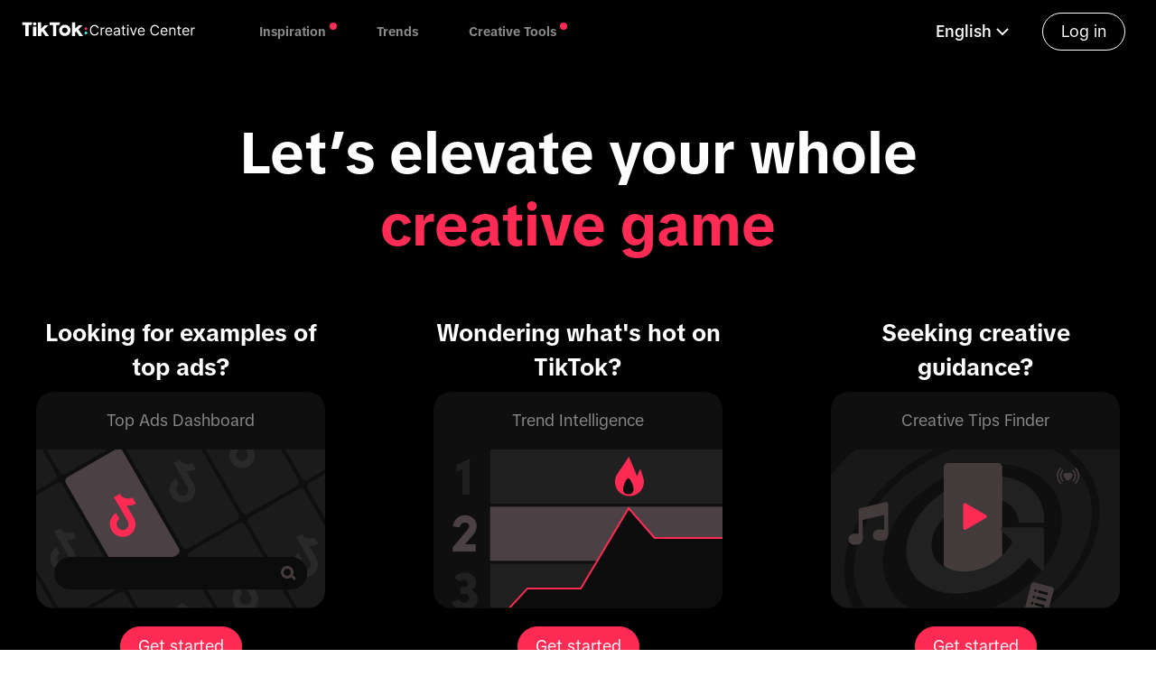

--- FILE ---
content_type: text/html; charset=utf-8
request_url: https://ads.tiktok.com/business/creativecenter/pc/en?rid=d3yo2ito6p&utm_source=1420
body_size: 25989
content:
<!DOCTYPE html><html lang="en"><head><meta charSet="utf-8"/><meta name="viewport" content="width=device-width, initial-scale=1.0"/><title>Creative Center: one-stop creative solution for TikTok</title><link rel="canonical" href="https://ads.tiktok.com/business/creativecenter/pc/en"/><meta name="title" content="Creative Center: one-stop creative solution for TikTok"/><meta name="description" content="Come to get your next great idea for TikTok. Here you can find the best performing ads, viral videos, and trending hashtags across regions and verticals."/><meta name="keywords" content="Tiktok advertisers, Tiktok advertising, Tiktok ads examples, Tiktok ads format, Tiktok ads platform, Tiktok for business, Tiktok small bussiness, Tiktok business account, TikTok inspiration, TikTok ads inspiration, TikTok ads insights, TikTok production , Tiktok delivery, TikTok analysis, How to produce creatives for tiktok, How to make a tiktok, How to make money on tiktok, How to create ads, What is popular on TikTok, Ads, Advertising, TikTok, Advertisements, inspiration, creative, business, Creatives, ad, popular, content, showcases, cases, SMB, collateral, good"/><meta property="og:image" content="https://p16-cc-sg.tiktokcdn.com/tos-alisg-i-hdprqziq2y/7cbe81bcf0d3e1cce41a43f3c62e277a.png~tplv-hdprqziq2y-png.png"/><meta property="og:type" content="website"/><meta property="og:title" content="Creative Center: one-stop creative solution for TikTok"/><meta property="og:description" content="Come to get your next great idea for TikTok. Here you can find the best performing ads, viral videos, and trending hashtags across regions and verticals."/><meta property="og:url" content="https://ads.tiktok.com/business/creativecenter"/><meta name="twitter:title" content="Creative Center: one-stop creative solution for TikTok"/><meta name="twitter:description" content="Come to get your next great idea for TikTok. Here you can find the best performing ads, viral videos, and trending hashtags across regions and verticals."/><meta name="twitter:url" content="https://ads.tiktok.com/business/creativecenter"/><meta name="next-head-count" content="15"/><link type="application/xml" title="Sitemap" href="/business/creativecenter/api/sitemap"/><meta http-equiv="x-dns-prefetch-control" content="on"/><meta name="viewport" content="width=device-width, initial-scale=1.0, maximum-scale=1, user-scalable=no"/><link rel="preload" href="https://sf16-sg.tiktokcdn.com/obj/eden-sg/nz_zkh_rvarpa/ljhwZthlaukjlkulzlp/assets/fonts-tiktok/Text/TikTok-Text-Regular.woff" as="font" type="font/woff"/><link rel="preconnect" href="//sf16-website.neutral.ttwstatic.com/"/><link rel="preconnect" href="//p16-cc-sg.tiktokcdn.com"/><link rel="preconnect" href="//p16-sign-sg.tiktokcdn.com"/><link rel="dns-prefetch" href="//sf16-website.neutral.ttwstatic.com/"/><link rel="dns-prefetch" href="//p16-cc-sg.tiktokcdn.com"/><link rel="dns-prefetch" href="//p16-sign-sg.tiktokcdn.com"/><meta name="commitHash" content="265bec5"/><meta name="commitTime"/><meta name="google-site-verification" content="oq1IIZutfz_bn3kzUZ0nF6WCzYNaC1AolQt2B1adUMw"/><meta name="google" content="notranslate"/><meta name="format-detection" content="telephone=no"/><link rel="shortcut icon" href="https://sf-static.tiktokcdn.com//obj/i18nblog/favicon_1572925880490.ico" type="image/x-icon"/><meta name="theme-color" content="#FE2C55"/><meta name="msapplication-navbutton-color" content="#FE2C55"/><meta name="apple-mobile-web-app-status-bar-style" content="#FE2C55"/><script type="application/json" id="pumbaa-rule">{"_r":"[base64]/[base64]/[base64]/[base64]/[base64]"}</script><script src="https://sf16-website-login.neutral.ttwstatic.com/obj/tiktok_web_login_static/tiktok_privacy_protection_framework/loader/1.0.0.933/index.js" crossorigin="anonymous" async data-business="ad.cc.creative_center_ssr" data-sw="/sw.js" data-env="production" data-region="sg" data-sw_version="1.0.0.89,2.0.0.4"></script><script src="https://sf16-website.neutral.ttwstatic.com/obj/tiktok_web_static/ads/creative_center_ssr/broadcastChannel.js"></script><script src="https://sf-static.tiktokcdn.com/obj/static-aiso/filter-xss/filter-xss-lastest.umd.js"></script><link rel="preload" href="https://sf16-website.neutral.ttwstatic.com/obj/tiktok_web_static/ads/creative_center_ssr/_next/static/css/c80fc6f4ea7cc760.css" as="style"/><link rel="stylesheet" href="https://sf16-website.neutral.ttwstatic.com/obj/tiktok_web_static/ads/creative_center_ssr/_next/static/css/c80fc6f4ea7cc760.css" data-n-g=""/><link rel="preload" href="https://sf16-website.neutral.ttwstatic.com/obj/tiktok_web_static/ads/creative_center_ssr/_next/static/css/f3e3a1ca555859c3.css" as="style"/><link rel="stylesheet" href="https://sf16-website.neutral.ttwstatic.com/obj/tiktok_web_static/ads/creative_center_ssr/_next/static/css/f3e3a1ca555859c3.css" data-n-p=""/><link rel="preload" href="https://sf16-website.neutral.ttwstatic.com/obj/tiktok_web_static/ads/creative_center_ssr/_next/static/css/72abef43de348488.css" as="style"/><link rel="stylesheet" href="https://sf16-website.neutral.ttwstatic.com/obj/tiktok_web_static/ads/creative_center_ssr/_next/static/css/72abef43de348488.css" data-n-p=""/><link rel="preload" href="https://sf16-website.neutral.ttwstatic.com/obj/tiktok_web_static/ads/creative_center_ssr/_next/static/css/1199304462227e29.css" as="style"/><link rel="stylesheet" href="https://sf16-website.neutral.ttwstatic.com/obj/tiktok_web_static/ads/creative_center_ssr/_next/static/css/1199304462227e29.css" data-n-p=""/><link rel="preload" href="https://sf16-website.neutral.ttwstatic.com/obj/tiktok_web_static/ads/creative_center_ssr/_next/static/css/07caa6c58432d328.css" as="style"/><link rel="stylesheet" href="https://sf16-website.neutral.ttwstatic.com/obj/tiktok_web_static/ads/creative_center_ssr/_next/static/css/07caa6c58432d328.css" data-n-p=""/><link rel="preload" href="https://sf16-website.neutral.ttwstatic.com/obj/tiktok_web_static/ads/creative_center_ssr/_next/static/css/e3c658d6c90ba011.css" as="style"/><link rel="stylesheet" href="https://sf16-website.neutral.ttwstatic.com/obj/tiktok_web_static/ads/creative_center_ssr/_next/static/css/e3c658d6c90ba011.css" data-n-p=""/><link rel="preload" href="https://sf16-website.neutral.ttwstatic.com/obj/tiktok_web_static/ads/creative_center_ssr/_next/static/css/de94767be9b4e0c9.css" as="style"/><link rel="stylesheet" href="https://sf16-website.neutral.ttwstatic.com/obj/tiktok_web_static/ads/creative_center_ssr/_next/static/css/de94767be9b4e0c9.css" data-n-p=""/><link rel="preload" href="https://sf16-website.neutral.ttwstatic.com/obj/tiktok_web_static/ads/creative_center_ssr/_next/static/css/e179cd8abe2e8d17.css" as="style"/><link rel="stylesheet" href="https://sf16-website.neutral.ttwstatic.com/obj/tiktok_web_static/ads/creative_center_ssr/_next/static/css/e179cd8abe2e8d17.css" data-n-p=""/><noscript data-n-css=""></noscript><script defer="" nomodule="" src="https://sf16-website.neutral.ttwstatic.com/obj/tiktok_web_static/ads/creative_center_ssr/_next/static/chunks/polyfills-78c92fac7aa8fdd8.js"></script><script src="https://sf16-website.neutral.ttwstatic.com/obj/tiktok_web_static/ads/creative_center_ssr/_next/static/chunks/webpack-770cf8b9438a9bde.js" defer=""></script><script src="https://sf16-website.neutral.ttwstatic.com/obj/tiktok_web_static/ads/creative_center_ssr/_next/static/chunks/framework-aa3ba5ebc444cc06.js" defer=""></script><script src="https://sf16-website.neutral.ttwstatic.com/obj/tiktok_web_static/ads/creative_center_ssr/_next/static/chunks/main-2315ab6fa542e526.js" defer=""></script><script src="https://sf16-website.neutral.ttwstatic.com/obj/tiktok_web_static/ads/creative_center_ssr/_next/static/chunks/pages/_app-325bd262c8d4273f.js" defer=""></script><script src="https://sf16-website.neutral.ttwstatic.com/obj/tiktok_web_static/ads/creative_center_ssr/_next/static/chunks/f4b5978a-da88e65dad5ba70e.js" defer=""></script><script src="https://sf16-website.neutral.ttwstatic.com/obj/tiktok_web_static/ads/creative_center_ssr/_next/static/chunks/82e51bc1-12925318479872d2.js" defer=""></script><script src="https://sf16-website.neutral.ttwstatic.com/obj/tiktok_web_static/ads/creative_center_ssr/_next/static/chunks/0d1a91e2-6ebb851675812414.js" defer=""></script><script src="https://sf16-website.neutral.ttwstatic.com/obj/tiktok_web_static/ads/creative_center_ssr/_next/static/chunks/7a7c95a0-4c49804300e7eda6.js" defer=""></script><script src="https://sf16-website.neutral.ttwstatic.com/obj/tiktok_web_static/ads/creative_center_ssr/_next/static/chunks/9358-30d616ff89adce81.js" defer=""></script><script src="https://sf16-website.neutral.ttwstatic.com/obj/tiktok_web_static/ads/creative_center_ssr/_next/static/chunks/1741-cae95514d9c7d5ec.js" defer=""></script><script src="https://sf16-website.neutral.ttwstatic.com/obj/tiktok_web_static/ads/creative_center_ssr/_next/static/chunks/2465-79c415e7162f8543.js" defer=""></script><script src="https://sf16-website.neutral.ttwstatic.com/obj/tiktok_web_static/ads/creative_center_ssr/_next/static/chunks/2307-758910ec11777ec0.js" defer=""></script><script src="https://sf16-website.neutral.ttwstatic.com/obj/tiktok_web_static/ads/creative_center_ssr/_next/static/chunks/5628-9dd78a8e1eb25e48.js" defer=""></script><script src="https://sf16-website.neutral.ttwstatic.com/obj/tiktok_web_static/ads/creative_center_ssr/_next/static/chunks/6754-26fb9510b671502a.js" defer=""></script><script src="https://sf16-website.neutral.ttwstatic.com/obj/tiktok_web_static/ads/creative_center_ssr/_next/static/chunks/816-7359d804bd4abb81.js" defer=""></script><script src="https://sf16-website.neutral.ttwstatic.com/obj/tiktok_web_static/ads/creative_center_ssr/_next/static/chunks/9272-22bf3a2a932fcf3d.js" defer=""></script><script src="https://sf16-website.neutral.ttwstatic.com/obj/tiktok_web_static/ads/creative_center_ssr/_next/static/chunks/3108-05a49d7784c5dfd9.js" defer=""></script><script src="https://sf16-website.neutral.ttwstatic.com/obj/tiktok_web_static/ads/creative_center_ssr/_next/static/chunks/3184-9fc418a698121eae.js" defer=""></script><script src="https://sf16-website.neutral.ttwstatic.com/obj/tiktok_web_static/ads/creative_center_ssr/_next/static/chunks/697-11dc936f5d0c3728.js" defer=""></script><script src="https://sf16-website.neutral.ttwstatic.com/obj/tiktok_web_static/ads/creative_center_ssr/_next/static/chunks/4097-0d3d3af3bd792f69.js" defer=""></script><script src="https://sf16-website.neutral.ttwstatic.com/obj/tiktok_web_static/ads/creative_center_ssr/_next/static/chunks/6814-ecefe9aa7ba03e4e.js" defer=""></script><script src="https://sf16-website.neutral.ttwstatic.com/obj/tiktok_web_static/ads/creative_center_ssr/_next/static/chunks/2615-e130fc9b0b887c3e.js" defer=""></script><script src="https://sf16-website.neutral.ttwstatic.com/obj/tiktok_web_static/ads/creative_center_ssr/_next/static/chunks/8908-79a4c67be8e9693f.js" defer=""></script><script src="https://sf16-website.neutral.ttwstatic.com/obj/tiktok_web_static/ads/creative_center_ssr/_next/static/chunks/3537-7d16693cf50b12e5.js" defer=""></script><script src="https://sf16-website.neutral.ttwstatic.com/obj/tiktok_web_static/ads/creative_center_ssr/_next/static/chunks/1772-3b6bb77e5ec7ef99.js" defer=""></script><script src="https://sf16-website.neutral.ttwstatic.com/obj/tiktok_web_static/ads/creative_center_ssr/_next/static/chunks/8565-fb520fb8b32a22fb.js" defer=""></script><script src="https://sf16-website.neutral.ttwstatic.com/obj/tiktok_web_static/ads/creative_center_ssr/_next/static/chunks/pages/%5BdeviceType%5D/%5Blocale%5D-f5dc08d82546ddbe.js" defer=""></script><script src="https://sf16-website.neutral.ttwstatic.com/obj/tiktok_web_static/ads/creative_center_ssr/_next/static/onFHwQm3uf0K6GTOf63rG/_buildManifest.js" defer=""></script><script src="https://sf16-website.neutral.ttwstatic.com/obj/tiktok_web_static/ads/creative_center_ssr/_next/static/onFHwQm3uf0K6GTOf63rG/_ssgManifest.js" defer=""></script></head><body><div id="__next"><style>
    #nprogress {
      pointer-events: none;
    }
    #nprogress .bar {
      background: #fe2c55;
      position: fixed;
      z-index: 9999;
      top: 0;
      left: 0;
      width: 100%;
      height: 3px;
    }
    #nprogress .peg {
      display: block;
      position: absolute;
      right: 0px;
      width: 100px;
      height: 100%;
      box-shadow: 0 0 10px #fe2c55, 0 0 5px #fe2c55;
      opacity: 1;
      -webkit-transform: rotate(3deg) translate(0px, -4px);
      -ms-transform: rotate(3deg) translate(0px, -4px);
      transform: rotate(3deg) translate(0px, -4px);
    }
    #nprogress .spinner {
      display: block;
      position: fixed;
      z-index: 1031;
      top: 15px;
      right: 15px;
    }
    #nprogress .spinner-icon {
      width: 18px;
      height: 18px;
      box-sizing: border-box;
      border: solid 2px transparent;
      border-top-color: #fe2c55;
      border-left-color: #fe2c55;
      border-radius: 50%;
      -webkit-animation: nprogresss-spinner 400ms linear infinite;
      animation: nprogress-spinner 400ms linear infinite;
    }
    .nprogress-custom-parent {
      overflow: hidden;
      position: relative;
    }
    .nprogress-custom-parent #nprogress .spinner,
    .nprogress-custom-parent #nprogress .bar {
      position: absolute;
    }
    @-webkit-keyframes nprogress-spinner {
      0% {
        -webkit-transform: rotate(0deg);
      }
      100% {
        -webkit-transform: rotate(360deg);
      }
    }
    @keyframes nprogress-spinner {
      0% {
        transform: rotate(0deg);
      }
      100% {
        transform: rotate(360deg);
      }
    }
  </style><div class="" id="ccHomeLayoutContainerId" data-testid="cc_layout_container" data-pagename="CcHomepage"><header id="HeaderContainerId" class="FixedHeaderPc_headerContainer__NrL_H undefined FixedHeaderPc_extraPadding__AxsRx" data-testid="cc_header_container"><div class="FixedHeaderPc_leftArea__juvet"><a class="Logo_logoContainer__Esfua" style="cursor:pointer" data-testid="cc_header_logo" href="/business/creativecenter/pc/en"><img class="Logo_logoImg__2ppgB index-mobile_logoImg__8vTJn" src="https://sf16-website.neutral.ttwstatic.com/obj/tiktok_web_static/ads/creative_center_ssr/cc/logo/cc_white_logo.svg" alt="Tiktok for business" title="Tiktok for business"/></a><ul class="FixedHeaderPc_navList__xkELc"><li class="FixedHeaderPc_navItem__KLpD3"><p class="FixedHeaderPc_navTitle__FC_S5">Inspiration</p><div class="FixedHeaderPc_navHoverMenu__sybyV" style="opacity:0;visibility:hidden"><ul><a class="FixedHeaderPc_dropdownItem__IkFko" href="/business/creativecenter/inspiration/topads/pc/en"><p><span>Top Ads</span></p><img src="https://sf16-website.neutral.ttwstatic.com/obj/tiktok_web_static/ads/creative_center_ssr/cc/cc_global_nav_arrow.svg" alt="navArrow" title="navArrow" class="FixedHeaderPc_rightIcon__lVPpn"/></a><a class="FixedHeaderPc_dropdownItem__IkFko" href="/business/creativecenter/keyword-insights/pc/en"><p><span>Keyword Insights</span></p><img src="https://sf16-website.neutral.ttwstatic.com/obj/tiktok_web_static/ads/creative_center_ssr/cc/cc_global_nav_arrow.svg" alt="navArrow" title="navArrow" class="FixedHeaderPc_rightIcon__lVPpn"/></a><a class="FixedHeaderPc_dropdownItem__IkFko" href="/business/creativecenter/creative-pattern/pc/en"><p><span>Creative Insights</span></p><img src="https://sf16-website.neutral.ttwstatic.com/obj/tiktok_web_static/ads/creative_center_ssr/cc/cc_global_nav_arrow.svg" alt="navArrow" title="navArrow" class="FixedHeaderPc_rightIcon__lVPpn"/></a><a class="FixedHeaderPc_dropdownItem__IkFko" href="/business/creativecenter/top-products/pc/en"><p><span>Top Products</span></p><img src="https://sf16-website.neutral.ttwstatic.com/obj/tiktok_web_static/ads/creative_center_ssr/cc/cc_global_nav_arrow.svg" alt="navArrow" title="navArrow" class="FixedHeaderPc_rightIcon__lVPpn"/></a><a class="FixedHeaderPc_dropdownItem__IkFko" href="/business/creativecenter/tiktok-creative-tips-finder/pc/en"><p><span>Education</span></p><img src="https://sf16-website.neutral.ttwstatic.com/obj/tiktok_web_static/ads/creative_center_ssr/cc/cc_global_nav_arrow.svg" alt="navArrow" title="navArrow" class="FixedHeaderPc_rightIcon__lVPpn"/></a></ul></div></li><li class="FixedHeaderPc_navItem__KLpD3"><p class="FixedHeaderPc_navTitle__FC_S5">Trends</p><div class="FixedHeaderPc_navHoverMenu__sybyV" style="opacity:0;visibility:hidden"><ul><a class="FixedHeaderPc_dropdownItem__IkFko" href="/business/creativecenter/trends/home/pc/en"><p><span>Trends Overview</span></p><img src="https://sf16-website.neutral.ttwstatic.com/obj/tiktok_web_static/ads/creative_center_ssr/cc/cc_global_nav_arrow.svg" alt="navArrow" title="navArrow" class="FixedHeaderPc_rightIcon__lVPpn"/></a><a class="FixedHeaderPc_dropdownItem__IkFko" href="/business/creativecenter/inspiration/popular/hashtag/pc/en"><p><span>Hashtags</span></p><img src="https://sf16-website.neutral.ttwstatic.com/obj/tiktok_web_static/ads/creative_center_ssr/cc/cc_global_nav_arrow.svg" alt="navArrow" title="navArrow" class="FixedHeaderPc_rightIcon__lVPpn"/></a><a class="FixedHeaderPc_dropdownItem__IkFko" href="/business/creativecenter/inspiration/popular/music/pc/en"><p><span>Songs</span></p><img src="https://sf16-website.neutral.ttwstatic.com/obj/tiktok_web_static/ads/creative_center_ssr/cc/cc_global_nav_arrow.svg" alt="navArrow" title="navArrow" class="FixedHeaderPc_rightIcon__lVPpn"/></a><a class="FixedHeaderPc_dropdownItem__IkFko" href="/business/creativecenter/inspiration/popular/creator/pc/en"><p><span>Creators</span></p><img src="https://sf16-website.neutral.ttwstatic.com/obj/tiktok_web_static/ads/creative_center_ssr/cc/cc_global_nav_arrow.svg" alt="navArrow" title="navArrow" class="FixedHeaderPc_rightIcon__lVPpn"/></a><a class="FixedHeaderPc_dropdownItem__IkFko" href="/business/creativecenter/inspiration/popular/pc/en"><p><span>TikTok Videos</span></p><img src="https://sf16-website.neutral.ttwstatic.com/obj/tiktok_web_static/ads/creative_center_ssr/cc/cc_global_nav_arrow.svg" alt="navArrow" title="navArrow" class="FixedHeaderPc_rightIcon__lVPpn"/></a></ul></div></li><li class="FixedHeaderPc_navItem__KLpD3"><p class="FixedHeaderPc_navTitle__FC_S5">Creative Tools</p><div class="FixedHeaderPc_navHoverMenu__sybyV" style="opacity:0;visibility:hidden"><ul><a class="FixedHeaderPc_dropdownItem__IkFko" href="/business/creativecenter/tools/beta-club/pc/en"><p><span>TikTok Symphony</span></p><img src="https://sf16-website.neutral.ttwstatic.com/obj/tiktok_web_static/ads/creative_center_ssr/cc/cc_global_nav_arrow.svg" alt="navArrow" title="navArrow" class="FixedHeaderPc_rightIcon__lVPpn"/></a><a class="FixedHeaderPc_dropdownItem__IkFko" href="/business/creativecenter/script-generator/pc/en"><p><span>Script Generator</span></p><img src="https://sf16-website.neutral.ttwstatic.com/obj/tiktok_web_static/ads/creative_center_ssr/cc/cc_global_nav_arrow.svg" alt="navArrow" title="navArrow" class="FixedHeaderPc_rightIcon__lVPpn"/></a><a class="FixedHeaderPc_dropdownItem__IkFko" href="/business/creativecenter/tools/interactive-add-on/pc/en"><p><span>Interactive Add-on</span></p><img src="https://sf16-website.neutral.ttwstatic.com/obj/tiktok_web_static/ads/creative_center_ssr/cc/cc_global_nav_arrow.svg" alt="navArrow" title="navArrow" class="FixedHeaderPc_rightIcon__lVPpn"/></a><a class="FixedHeaderPc_dropdownItem__IkFko" href="/business/creativecenter/music/pc/en"><p><span>Commercial Music Library</span></p><img src="https://sf16-website.neutral.ttwstatic.com/obj/tiktok_web_static/ads/creative_center_ssr/cc/cc_global_nav_arrow.svg" alt="navArrow" title="navArrow" class="FixedHeaderPc_rightIcon__lVPpn"/></a></ul></div></li></ul></div><div class="FixedHeaderPc_rightArea__CIXrv"><div class="FixedHeaderPc_loginBtn__lL73Y" data-testid="cc_header_login">Log in</div></div></header><main class="BaseLayout_contentContainer__kpXYS index-mobile_contentContainer__oPqwO" id="ccContentContainer"><script type="application/ld+json" id="https://ads.tiktok.com/business/creativecenter/#website">{"@context":"https://schema.org/","@type":"Organization","name":"Creative Center: one-stop creative solution for TikTok","url":"https://ads.tiktok.com/business/creativecenter","logo":{"@type":"ImageObject","url":"https://sf16-website.neutral.ttwstatic.com/obj/tiktok_web_static/ads/creative_center_ssr/cc/cc_white_logo.svg"}}</script><script type="application/ld+json" id="https://ads.tiktok.com/business/creativecenter/#FAQPage">{"@context":"https://schema.org/","@type":"FAQPage","mainEntity":[{"@type":"Question","name":"Looking for examples of top ads?","acceptedAnswer":{"@type":"Answer","text":"<p>Explore TikTok ad library of successful cases at <a href=https://ads.tiktok.com/business/creativecenter/inspiration/topads/pc/en> Top Ads Dashboard </a></p>"}},{"@type":"Question","name":"Wondering what's hot on TikTok?","acceptedAnswer":{"@type":"Answer","text":"<p>Let the latest TikTok trending hashtags, songs, creators inspire you, click <a href=https://ads.tiktok.com/business/creativecenter/inspiration/popular/hashtag/pc/en> Trend Intelligence </a> to explore</p>"}},{"@type":"Question","name":"Discovering winning products on TikTok? ","acceptedAnswer":{"@type":"Answer","text":"<p>Discover top-performing products on TikTok in <a href=https://ads.tiktok.com/business/creativecenter/top-products/pc/en> Top Products </a></p>"}},{"@type":"Question","name":"Seeking creative guidance?","acceptedAnswer":{"@type":"Answer","text":"<p>Get to know TikTok native storytelling and creative techniques at <a href=https://ads.tiktok.com/business/creativecenter/quicktok/pc/en> Creative Strategies </a></p>"}}]}</script><div class="Banner_banner__ejLwF index-mobile_banner__Rwb3C"><div class="Banner_container__aR5Wt"><h1 class="Banner_title__8hnrK index-mobile_title__XrqSo">Let’s elevate your whole <span class='labelRedKey'>creative game</span></h1><div class="Banner_bannerCards___Nut3 index-mobile_bannerCards__fOJWU"><div class="BannerCard_bannerCard__lRwup"><div class="BannerCard_bannerTitleWrapper__QNf1m"><h2 class="BannerCard_bannerTitle__SXzyU">Looking for examples of top ads?</h2></div><a class="BannerCard_bannerContent__1giRd" href="/business/creativecenter/inspiration/topads/pc/en"><div class="BannerCard_bannerThumb__XTGJK"><h3 class="BannerCard_bannerSubTitle__LNfFS">Top Ads Dashboard</h3><img class="BannerCard_bannerImage__rHiJ7" src="/business/creativecenter/cc/home/banner/topads.svg" alt="home_banner_topads_title"/><div class="BannerCard_bannerDescriptionWrapper__cjY7O"><ul class="BannerCard_bannerDescription__ysxqE"><li class="BannerCard_bannerDescriptionItem__Y5dVR"><svg width="18" height="15" class="BannerCard_bannerDescriptionItemIcon__Lu2Ek" viewBox="0 0 18 15" fill="none" xmlns="http://www.w3.org/2000/svg"><path d="M2 6.4L8 12L16 2" stroke="#FE2C55" stroke-width="4"></path></svg><span>Library of successful cases</span></li><li class="BannerCard_bannerDescriptionItem__Y5dVR"><svg width="18" height="15" class="BannerCard_bannerDescriptionItemIcon__Lu2Ek" viewBox="0 0 18 15" fill="none" xmlns="http://www.w3.org/2000/svg"><path d="M2 6.4L8 12L16 2" stroke="#FE2C55" stroke-width="4"></path></svg><span>Official TikTok data</span></li><li class="BannerCard_bannerDescriptionItem__Y5dVR"><svg width="18" height="15" class="BannerCard_bannerDescriptionItemIcon__Lu2Ek" viewBox="0 0 18 15" fill="none" xmlns="http://www.w3.org/2000/svg"><path d="M2 6.4L8 12L16 2" stroke="#FE2C55" stroke-width="4"></path></svg><span>Search functionality</span></li></ul></div></div></a><a href="/business/creativecenter/inspiration/topads/pc/en"><div class="CcButton_common__aFDas CcButton_lg__hskhG CcButton_primary__4fdI5 index-mobile_common__E86XM BannerCard_getStartButton__tAk9y">Get started</div></a></div><div class="BannerCard_bannerCard__lRwup"><div class="BannerCard_bannerTitleWrapper__QNf1m"><h2 class="BannerCard_bannerTitle__SXzyU">Wondering what's hot on TikTok?</h2></div><a class="BannerCard_bannerContent__1giRd" href="/business/creativecenter/inspiration/popular/hashtag/pc/en"><div class="BannerCard_bannerThumb__XTGJK"><h3 class="BannerCard_bannerSubTitle__LNfFS">Trend Intelligence</h3><img class="BannerCard_bannerImage__rHiJ7" src="/business/creativecenter/cc/home/banner/trend.svg" alt="home_banner_trend_title"/><div class="BannerCard_bannerDescriptionWrapper__cjY7O"><ul class="BannerCard_bannerDescription__ysxqE"><li class="BannerCard_bannerDescriptionItem__Y5dVR"><svg width="18" height="15" class="BannerCard_bannerDescriptionItemIcon__Lu2Ek" viewBox="0 0 18 15" fill="none" xmlns="http://www.w3.org/2000/svg"><path d="M2 6.4L8 12L16 2" stroke="#FE2C55" stroke-width="4"></path></svg><span>Latest top trends</span></li><li class="BannerCard_bannerDescriptionItem__Y5dVR"><svg width="18" height="15" class="BannerCard_bannerDescriptionItemIcon__Lu2Ek" viewBox="0 0 18 15" fill="none" xmlns="http://www.w3.org/2000/svg"><path d="M2 6.4L8 12L16 2" stroke="#FE2C55" stroke-width="4"></path></svg><span>User-generated content</span></li><li class="BannerCard_bannerDescriptionItem__Y5dVR"><svg width="18" height="15" class="BannerCard_bannerDescriptionItemIcon__Lu2Ek" viewBox="0 0 18 15" fill="none" xmlns="http://www.w3.org/2000/svg"><path d="M2 6.4L8 12L16 2" stroke="#FE2C55" stroke-width="4"></path></svg><span>Hashtags, songs, creators</span></li></ul></div></div></a><a href="/business/creativecenter/inspiration/popular/hashtag/pc/en"><div class="CcButton_common__aFDas CcButton_lg__hskhG CcButton_primary__4fdI5 index-mobile_common__E86XM BannerCard_getStartButton__tAk9y">Get started</div></a></div><div class="BannerCard_bannerCard__lRwup"><div class="BannerCard_bannerTitleWrapper__QNf1m"><h2 class="BannerCard_bannerTitle__SXzyU">Seeking creative guidance?</h2></div><a class="BannerCard_bannerContent__1giRd" href="/business/creativecenter/tiktok-creative-tips-finder/pc/en"><div class="BannerCard_bannerThumb__XTGJK"><h3 class="BannerCard_bannerSubTitle__LNfFS">Creative Tips Finder</h3><img class="BannerCard_bannerImage__rHiJ7" src="/business/creativecenter/cc/home/banner/creative-strategies.svg" alt="home_banner_insight_title"/><div class="BannerCard_bannerDescriptionWrapper__cjY7O"><ul class="BannerCard_bannerDescription__ysxqE"><li class="BannerCard_bannerDescriptionItem__Y5dVR"><svg width="18" height="15" class="BannerCard_bannerDescriptionItemIcon__Lu2Ek" viewBox="0 0 18 15" fill="none" xmlns="http://www.w3.org/2000/svg"><path d="M2 6.4L8 12L16 2" stroke="#FE2C55" stroke-width="4"></path></svg><span>Creative production guide</span></li><li class="BannerCard_bannerDescriptionItem__Y5dVR"><svg width="18" height="15" class="BannerCard_bannerDescriptionItemIcon__Lu2Ek" viewBox="0 0 18 15" fill="none" xmlns="http://www.w3.org/2000/svg"><path d="M2 6.4L8 12L16 2" stroke="#FE2C55" stroke-width="4"></path></svg><span>Visual, audio & script ideas</span></li><li class="BannerCard_bannerDescriptionItem__Y5dVR"><svg width="18" height="15" class="BannerCard_bannerDescriptionItemIcon__Lu2Ek" viewBox="0 0 18 15" fill="none" xmlns="http://www.w3.org/2000/svg"><path d="M2 6.4L8 12L16 2" stroke="#FE2C55" stroke-width="4"></path></svg><span>Storytelling patterns</span></li></ul></div></div></a><a href="/business/creativecenter/tiktok-creative-tips-finder/pc/en"><div class="CcButton_common__aFDas CcButton_lg__hskhG CcButton_primary__4fdI5 index-mobile_common__E86XM BannerCard_getStartButton__tAk9y">Get started</div></a></div></div></div></div><div><div class="ImprWrapper_tiny__QHf_l"></div><div class="swiper PromotionSpace_promotionSpace__og6QX index-mobile_promotionSpace__tJbw1"><div class="swiper-wrapper"><div class="swiper-slide"><div class="PromotionSpace_promotionItem__J7EHT index-mobile_promotionItem__o_OO7"><div class="PromotionSpace_promotionContent__RNh2R index-mobile_promotionContent__CTEc6"><h2 class="PromotionSpace_promotionTitle__OJXqH index-mobile_promotionTitle__GViOb">New features on “top content” page</h2><h3 class="PromotionSpace_promotionDescription__vFYY3 index-mobile_promotionDescription__Cr2M7">Now you can filter high-performance content by flexible time periods and organic traffic.</h3><a href="https://ads.tiktok.com/creative/creator/top-content?aioChannel=CreativeCenter&amp;aioScene=TopContent&amp;aioCode=686284c721820007" target="_blank"><div class="CcButton_common__aFDas CcButton_lg__hskhG CcButton_secondary__N1HnA index-mobile_common__E86XM PromotionSpace_promotionButton__IKi5H index-mobile_promotionButton__2zVrK">Learn more</div></a></div><img class="PromotionSpace_promotionThumb__UdtnC index-mobile_promotionThumb__WRBkj" src="https://p16-cc-sg.tiktokcdn.com/tos-alisg-i-hdprqziq2y/3b073d1201ee4b7aa055c1c70bd0db85~tplv-hdprqziq2y-png.png" alt="aio_creative_center_top_content_banner_title"/></div></div><div class="swiper-slide"><div class="PromotionSpace_promotionItem__J7EHT index-mobile_promotionItem__o_OO7"><div class="PromotionSpace_promotionContent__RNh2R index-mobile_promotionContent__CTEc6"><h2 class="PromotionSpace_promotionTitle__OJXqH index-mobile_promotionTitle__GViOb">TikTok Symphony</h2><h3 class="PromotionSpace_promotionDescription__vFYY3 index-mobile_promotionDescription__Cr2M7">Try AI-powered creative tools to create TikTok-fit content.</h3><a href="https://ads.tiktok.com/business/creativecenter/tools/tiktok-symphony/pc/en"><div class="CcButton_common__aFDas CcButton_lg__hskhG CcButton_secondary__N1HnA index-mobile_common__E86XM PromotionSpace_promotionButton__IKi5H index-mobile_promotionButton__2zVrK">Learn more</div></a></div><img class="PromotionSpace_promotionThumb__UdtnC index-mobile_promotionThumb__WRBkj" src="https://p16-cc-sg.tiktokcdn.com/tos-alisg-i-hdprqziq2y/78addf235e0041be89340aaddb3002a1~tplv-hdprqziq2y-png.png" alt="creative_tips_beta_club_title"/></div></div><div class="swiper-slide"><div class="PromotionSpace_promotionItem__J7EHT index-mobile_promotionItem__o_OO7"><div class="PromotionSpace_promotionContent__RNh2R index-mobile_promotionContent__CTEc6"><h2 class="PromotionSpace_promotionTitle__OJXqH index-mobile_promotionTitle__GViOb">Creator Highlights</h2><h3 class="PromotionSpace_promotionDescription__vFYY3 index-mobile_promotionDescription__Cr2M7">With TikTok One, teaming up with the most innovative and trend-setting creators has never been easier. Unleash bold, groundbreaking content that makes your brand impossible to ignore. Dive into our creator highlights to discover creators who are setting trends, sparking conversations, and redefining digital marketing. Turn today’s trends into tomorrow’s results.</h3><a href="https://ads.tiktok.com/creative/explore/creator-highlights-market?aioChannel=creative_center" target="_blank"><div class="CcButton_common__aFDas CcButton_lg__hskhG CcButton_secondary__N1HnA index-mobile_common__E86XM PromotionSpace_promotionButton__IKi5H index-mobile_promotionButton__2zVrK">Learn more</div></a></div><img class="PromotionSpace_promotionThumb__UdtnC index-mobile_promotionThumb__WRBkj" src="https://p16-cc-sg.tiktokcdn.com/tos-alisg-i-hdprqziq2y/df8dcf726aac401bbc9ae94c2d30c6e1~tplv-hdprqziq2y-png.png" alt="aio_creator_leaderboard_highlights_follower_count_total_1"/></div></div></div><div class="swiper-pagination"></div></div></div><div><div class="ImprWrapper_tiny__QHf_l"></div><div class="TopAds_topadsSection__iESi9 index-mobile_topadsSection__iZqiU"><div class="TopAds_wrapper__iUGjp index-mobile_wrapper__Ow_mg"><h3 class="TopAds_label__tOoTm index-mobile_label__tjbWS">Top Ads</h3><h2 class="TopAds_title__lPewP index-mobile_title__4AZaP">Learn from the <br /> top-performing ads on TikTok</h2><div><div class="swiper"><div class="swiper-wrapper"></div></div><div class="TopAds_bottomBar__Bvpzq index-mobile_bottomBar__uejTU"><a data-testid="cc_homepage_topads_explore-btn" href="/business/creativecenter/inspiration/topads/pc/en?from=001010"><div class="CcButton_common__aFDas CcButton_lg__hskhG CcButton_primary__4fdI5 index-mobile_common__E86XM TopAds_viewMoreBtn__mjxIp index-mobile_viewMoreBtn__DV6HM"><span class="">View more</span></div></a><div class="TopAds_pagination__tTQWD index-mobile_pagination__5kDED"><img src="https://sf16-website.neutral.ttwstatic.com/obj/tiktok_web_static/ads/creative_center_ssr/cc/home/swiper-arrow-circle-left.svg" alt="previous" class="TopAds_switchBtn__UV59U index-mobile_switchBtn__oin4D TopAds_disabled__Wskw1" data-testid="cc_homepage_topads-change_prev"/><span class="TopAds_indexIndicator__lZb2K">01<!-- --> / <!-- -->00</span><img src="https://sf16-website.neutral.ttwstatic.com/obj/tiktok_web_static/ads/creative_center_ssr/cc/home/swiper-arrow-circle-right.svg" alt="next" class="TopAds_switchBtn__UV59U index-mobile_switchBtn__oin4D TopAds_disabled__Wskw1" data-testid="cc_homepage_topads-change_next"/></div></div></div></div></div></div><div><div class="ImprWrapper_tiny__QHf_l"></div><div class="Hashtag_hashtagSection__vnG8L index-mobile_hashtagSection__lTHkn"><div class="Hashtag_hashtagTitle__nUoo7 index-mobile_hashtagTitle__142y8"><div class="Hashtag_hashtagTitlePrefix__INHmk index-mobile_hashtagTitlePrefix__n3JtN">Trending in</div><div class="Hashtag_industryName__IlyA8 index-mobile_industryName__tqqtN">undefined</div></div></div></div><div><div class="ImprWrapper_tiny__QHf_l"></div><div class="Trend_trendSection__MPL_E index-mobile_trendSection__f6Rxi"><div class="Trend_wrapper__TymR3 index-mobile_wrapper__jjY04"><h3 class="Trend_label__O_7vh index-mobile_label__nPtHh">Trend Discovery</h3><div class="Trend_titleWrapper__cWzkR index-mobile_titleWrapper__XElBA"><h2 class="Trend_title__WBD9m index-mobile_title__acj33">Check out what&#x27;s hot on TikTok</h2><div class="Trend_desc__ns4_F index-mobile_desc__PCKa4">Discover what&#x27;s buzzing on TikTok and get the scoop on the most popular hashtags, songs, creators, and videos in your region. Trend Discovery is here to inspire you, keep you in the loop, and maximize the success of your next TikTok video!</div></div><div class="Trend_content__9_iS7 index-mobile_content__4EjbP"><div class="ContentTab_container__3kSB3 index-mobile_container__8m5tU Trend_contentNav__mRYYd index-mobile_contentNav__8v73w"><div><span role="button" tabindex="0" class="ContentTab_item__T_He3 index-mobile_item__GQXKD" data-testid="cc_commonCom_tabChange_0"><span class="ContentTab_itemLabel__w_cUA index-mobile_itemLabel__8q_am Trend_contentTabHoverLabel__eh7fC ContentTab_activeLabel__KTBKb index-mobile_activeLabel__iDCuE Trend_contentTabActiveLabel__57Reh"><span class="ContentTab_itemLabelText__hiCCd"> <!-- -->Hashtags</span></span></span></div><div><span role="button" tabindex="0" class="ContentTab_item__T_He3 index-mobile_item__GQXKD" data-testid="cc_commonCom_tabChange_1"><span class="ContentTab_itemLabel__w_cUA index-mobile_itemLabel__8q_am Trend_contentTabHoverLabel__eh7fC"><span class="ContentTab_itemLabelText__hiCCd"> <!-- -->Songs</span></span></span></div><div><span role="button" tabindex="0" class="ContentTab_item__T_He3 index-mobile_item__GQXKD" data-testid="cc_commonCom_tabChange_2"><span class="ContentTab_itemLabel__w_cUA index-mobile_itemLabel__8q_am Trend_contentTabHoverLabel__eh7fC"><span class="ContentTab_itemLabelText__hiCCd"> <!-- -->Creators</span></span></span></div><div><span role="button" tabindex="0" class="ContentTab_item__T_He3 index-mobile_item__GQXKD" data-testid="cc_commonCom_tabChange_3"><span class="ContentTab_itemLabel__w_cUA index-mobile_itemLabel__8q_am Trend_contentTabHoverLabel__eh7fC"><span class="ContentTab_itemLabelText__hiCCd"> <!-- -->TikTok Videos</span></span></span></div></div><div class="Trend_contentDetail__STrIm index-mobile_contentDetail__i5RWU"><div class="swiper"><div class="swiper-wrapper"><div class="swiper-slide" id="third_hashtag"><a class="CardPc_container___oNb0 Trend_soundItemContainer__Ts2mt index-mobile_soundItemContainer__jt10g" id="hashtagItemContainer" data-testid="cc_commonCom-trend_hashtag_item-0" href="/business/creativecenter/hashtag/snow/pc/en"><div class="RankingStatus_container__4PleG index-mobile_container__bJ9ej"><span class="RankingStatus_rankingIndex__ZMDrH index-mobile_rankingIndex__9mXja" style="color:#fff">1</span><span class="RankingStatus_rankingvalue__8p0dF index-mobile_rankingvalue__LMuXc"><span class="RankingStatus_keeping__8GQ9_ index-mobile_keeping__Ak2dH"></span></span></div><div class="CardPc_detail__Y92if"><div class="CardPc_title__Cx6Ph"><span class="CardPc_titleText__RYOWo" style="color:#fff"># <!-- -->snow</span></div></div><div class="CardPc_pavWrapper__uYi97"><div class="CardPc_itemWrapper__YkGUe"><span class="CardPc_itemValue__XGDmG" style="color:#fff">203K</span><span class="CardPc_itemLabel__FRKbE" style="color:#fff">Posts</span></div></div><div class="CardPc_rightContentContainer__kgRO6"></div><div class="CardPc_creatorWrap__9WFLd"><div class="CircleImageOverlap_imageWrap__sUJvY"><div class="ImageItem_imageItemWrap__G6PLK" style="left:0;z-index:3"><span style="width:48px" class="byted-popper-trigger byted-popper-trigger-hover byted-tooltip"><div style="background-image:url(https://p16-sign-sg.tiktokcdn.com/tos-alisg-avt-0068/bb3819cd08ada65e4f226cf625452bf4~tplv-tiktokx-cropcenter:100:100.png?dr=14579&amp;refresh_token=c96146eb&amp;x-expires=1769803200&amp;x-signature=KmeaPSf6fnik2IhSmAPn1BQodT8%3D&amp;t=4d5b0474&amp;ps=13740610&amp;shp=a5d48078&amp;shcp=317596d8&amp;idc=my);width:48px;height:48px;background-size:cover;background-repeat:no-repeat;background-origin:content-box;border-color:#000" class="ImageItem_imageItem__GVz_6"></div></span></div><div class="ImageItem_imageItemWrap__G6PLK" style="left:38px;z-index:2"><span style="width:48px" class="byted-popper-trigger byted-popper-trigger-hover byted-tooltip"><div style="background-image:url(https://p16-sign-sg.tiktokcdn.com/tos-alisg-avt-0068/82019ae8b140ddd944808206bf2e1c79~tplv-tiktokx-cropcenter:100:100.png?dr=14579&amp;refresh_token=cab779d1&amp;x-expires=1769803200&amp;x-signature=UKIPeaCLFOln4yRNihRwh%2FFtcf0%3D&amp;t=4d5b0474&amp;ps=13740610&amp;shp=a5d48078&amp;shcp=317596d8&amp;idc=my);width:48px;height:48px;background-size:cover;background-repeat:no-repeat;background-origin:content-box;border-color:#000" class="ImageItem_imageItem__GVz_6"></div></span></div><div class="ImageItem_imageItemWrap__G6PLK" style="left:76px;z-index:1"><span style="width:48px" class="byted-popper-trigger byted-popper-trigger-hover byted-tooltip"><div style="background-image:url(https://p16-sign-va.tiktokcdn.com/tos-maliva-avt-0068/a43ed42d8cc03a69aceef0cd6ebb83ff~tplv-tiktokx-cropcenter:100:100.png?dr=14579&amp;refresh_token=da310980&amp;x-expires=1769803200&amp;x-signature=TN55zBeTJ2c%2BW6mO29DR%2BsahPU0%3D&amp;t=4d5b0474&amp;ps=13740610&amp;shp=a5d48078&amp;shcp=317596d8&amp;idc=my);width:48px;height:48px;background-size:cover;background-repeat:no-repeat;background-origin:content-box;border-color:#000" class="ImageItem_imageItem__GVz_6"></div></span></div></div></div><a class="CardPc_hashtagDetailBtn__h_zEJ" href="/business/creativecenter/hashtag/snow?countryCode=US&amp;period=7"><div data-id="detailButton" id="cc_commonCom-trend_hashtag_item-0-btn" style="right:0"><div class="CcButton_common__aFDas CcButton_black__eviIH index-mobile_common__E86XM GoDetailBtn_container__wooVn index-mobile_container__pJAie GoDetailBtn_blackContainer__qJeta index-mobile_blackContainer__5FpNZ"><span class="GoDetailBtn_text__UNL0i index-mobile_text__91CWi">See analytics</span></div></div></a></a><a class="CardPc_container___oNb0 Trend_soundItemContainer__Ts2mt index-mobile_soundItemContainer__jt10g" id="hashtagItemContainer" data-testid="cc_commonCom-trend_hashtag_item-1" href="/business/creativecenter/hashtag/snowstorm/pc/en"><div class="RankingStatus_container__4PleG index-mobile_container__bJ9ej"><span class="RankingStatus_rankingIndex__ZMDrH index-mobile_rankingIndex__9mXja" style="color:#fff">2</span><span class="RankingStatus_rankingvalue__8p0dF index-mobile_rankingvalue__LMuXc"><span class="RankingStatus_keeping__8GQ9_ index-mobile_keeping__Ak2dH"></span></span></div><div class="CardPc_detail__Y92if"><div class="CardPc_title__Cx6Ph"><span class="CardPc_titleText__RYOWo" style="color:#fff"># <!-- -->snowstorm</span></div></div><div class="CardPc_pavWrapper__uYi97"><div class="CardPc_itemWrapper__YkGUe"><span class="CardPc_itemValue__XGDmG" style="color:#fff">77K</span><span class="CardPc_itemLabel__FRKbE" style="color:#fff">Posts</span></div></div><div class="CardPc_rightContentContainer__kgRO6"></div><div class="CardPc_creatorWrap__9WFLd"><div class="CardPc_noCreatorTips__yvkH5">No related creator</div></div><a class="CardPc_hashtagDetailBtn__h_zEJ" href="/business/creativecenter/hashtag/snowstorm?countryCode=US&amp;period=7"><div data-id="detailButton" id="cc_commonCom-trend_hashtag_item-1-btn" style="right:0"><div class="CcButton_common__aFDas CcButton_black__eviIH index-mobile_common__E86XM GoDetailBtn_container__wooVn index-mobile_container__pJAie GoDetailBtn_blackContainer__qJeta index-mobile_blackContainer__5FpNZ"><span class="GoDetailBtn_text__UNL0i index-mobile_text__91CWi">See analytics</span></div></div></a></a><a class="CardPc_container___oNb0 Trend_soundItemContainer__Ts2mt index-mobile_soundItemContainer__jt10g" id="hashtagItemContainer" data-testid="cc_commonCom-trend_hashtag_item-2" href="/business/creativecenter/hashtag/winter/pc/en"><div class="RankingStatus_container__4PleG index-mobile_container__bJ9ej"><span class="RankingStatus_rankingIndex__ZMDrH index-mobile_rankingIndex__9mXja" style="color:#fff">3</span><img width="40" height="26" src="https://sf16-website.neutral.ttwstatic.com/obj/tiktok_web_static/ads/creative_center_ssr/cc/trend/trend_new.svg" alt="new" class="RankingStatus_rankingvalue__8p0dF index-mobile_rankingvalue__LMuXc"/></div><div class="CardPc_detail__Y92if"><div class="CardPc_title__Cx6Ph"><span class="CardPc_titleText__RYOWo" style="color:#fff"># <!-- -->winter</span></div></div><div class="CardPc_pavWrapper__uYi97"><div class="CardPc_itemWrapper__YkGUe"><span class="CardPc_itemValue__XGDmG" style="color:#fff">118K</span><span class="CardPc_itemLabel__FRKbE" style="color:#fff">Posts</span></div></div><div class="CardPc_rightContentContainer__kgRO6"></div><div class="CardPc_creatorWrap__9WFLd"><div class="CircleImageOverlap_imageWrap__sUJvY"><div class="ImageItem_imageItemWrap__G6PLK" style="left:0;z-index:3"><span style="width:48px" class="byted-popper-trigger byted-popper-trigger-hover byted-tooltip"><div style="background-image:url(https://p77-sign-va.tiktokcdn.com/tos-maliva-avt-0068/745a0364b26a929e2b3565f28f7ed79b~tplv-tiktokx-cropcenter:100:100.png?dr=14579&amp;refresh_token=909e2215&amp;x-expires=1769803200&amp;x-signature=nRye04WjrT6%2BLJ28Zx8%2FegYTheM%3D&amp;t=4d5b0474&amp;ps=13740610&amp;shp=a5d48078&amp;shcp=317596d8&amp;idc=my);width:48px;height:48px;background-size:cover;background-repeat:no-repeat;background-origin:content-box;border-color:#000" class="ImageItem_imageItem__GVz_6"></div></span></div><div class="ImageItem_imageItemWrap__G6PLK" style="left:38px;z-index:2"><span style="width:48px" class="byted-popper-trigger byted-popper-trigger-hover byted-tooltip"><div style="background-image:url(https://p16-sign-va.tiktokcdn.com/tos-maliva-avt-0068/2c3021833b674d7cf36abef3768e915c~tplv-tiktokx-cropcenter:100:100.png?dr=14579&amp;refresh_token=f8720de5&amp;x-expires=1769803200&amp;x-signature=3xjrXEe4arC5IHiYTbew%2F9dN2G8%3D&amp;t=4d5b0474&amp;ps=13740610&amp;shp=a5d48078&amp;shcp=317596d8&amp;idc=my);width:48px;height:48px;background-size:cover;background-repeat:no-repeat;background-origin:content-box;border-color:#000" class="ImageItem_imageItem__GVz_6"></div></span></div><div class="ImageItem_imageItemWrap__G6PLK" style="left:76px;z-index:1"><span style="width:48px" class="byted-popper-trigger byted-popper-trigger-hover byted-tooltip"><div style="background-image:url(https://p16-sign-sg.tiktokcdn.com/tos-alisg-avt-0068/7335212129261191188~tplv-tiktokx-cropcenter:100:100.png?dr=14579&amp;refresh_token=01fe9a9a&amp;x-expires=1769803200&amp;x-signature=bWHNx%2FSs7i2jccekv8Ek332TxlQ%3D&amp;t=4d5b0474&amp;ps=13740610&amp;shp=a5d48078&amp;shcp=317596d8&amp;idc=my);width:48px;height:48px;background-size:cover;background-repeat:no-repeat;background-origin:content-box;border-color:#000" class="ImageItem_imageItem__GVz_6"></div></span></div></div></div><a class="CardPc_hashtagDetailBtn__h_zEJ" href="/business/creativecenter/hashtag/winter?countryCode=US&amp;period=7"><div data-id="detailButton" id="cc_commonCom-trend_hashtag_item-2-btn" style="right:0"><div class="CcButton_common__aFDas CcButton_black__eviIH index-mobile_common__E86XM GoDetailBtn_container__wooVn index-mobile_container__pJAie GoDetailBtn_blackContainer__qJeta index-mobile_blackContainer__5FpNZ"><span class="GoDetailBtn_text__UNL0i index-mobile_text__91CWi">See analytics</span></div></div></a></a><a class="CardPc_container___oNb0 Trend_soundItemContainer__Ts2mt index-mobile_soundItemContainer__jt10g" id="hashtagItemContainer" data-testid="cc_commonCom-trend_hashtag_item-3" href="/business/creativecenter/hashtag/winterstorm/pc/en"><div class="RankingStatus_container__4PleG index-mobile_container__bJ9ej"><span class="RankingStatus_rankingIndex__ZMDrH index-mobile_rankingIndex__9mXja" style="color:#fff">4</span><div class="RankingStatus_rankingvalue__8p0dF index-mobile_rankingvalue__LMuXc RankingStatus_descending__bxO7y index-mobile_descending__hs52K"><span class="i-icon i-icon-arrow-down"><svg width="16" height="16" viewBox="0 0 48 48" fill="none"><path d="M24 42V6" stroke="#F32626" stroke-width="6" stroke-linecap="round" stroke-linejoin="round"></path><path d="M36 30L24 42L12 30" stroke="#F32626" stroke-width="6" stroke-linecap="round" stroke-linejoin="round"></path></svg></span><span class="RankingStatus_rankingvalueNum__d_m_a index-mobile_rankingvalueNum__U8Jaj">1</span></div></div><div class="CardPc_detail__Y92if"><div class="CardPc_title__Cx6Ph"><span class="CardPc_titleText__RYOWo" style="color:#fff"># <!-- -->winterstorm</span></div></div><div class="CardPc_pavWrapper__uYi97"><div class="CardPc_itemWrapper__YkGUe"><span class="CardPc_itemValue__XGDmG" style="color:#fff">59K</span><span class="CardPc_itemLabel__FRKbE" style="color:#fff">Posts</span></div></div><div class="CardPc_rightContentContainer__kgRO6"></div><div class="CardPc_creatorWrap__9WFLd"><div class="CardPc_noCreatorTips__yvkH5">No related creator</div></div><a class="CardPc_hashtagDetailBtn__h_zEJ" href="/business/creativecenter/hashtag/winterstorm?countryCode=US&amp;period=7"><div data-id="detailButton" id="cc_commonCom-trend_hashtag_item-3-btn" style="right:0"><div class="CcButton_common__aFDas CcButton_black__eviIH index-mobile_common__E86XM GoDetailBtn_container__wooVn index-mobile_container__pJAie GoDetailBtn_blackContainer__qJeta index-mobile_blackContainer__5FpNZ"><span class="GoDetailBtn_text__UNL0i index-mobile_text__91CWi">See analytics</span></div></div></a></a><a class="CardPc_container___oNb0 Trend_soundItemContainer__Ts2mt index-mobile_soundItemContainer__jt10g" id="hashtagItemContainer" data-testid="cc_commonCom-trend_hashtag_item-4" href="/business/creativecenter/hashtag/snowday/pc/en"><div class="RankingStatus_container__4PleG index-mobile_container__bJ9ej"><span class="RankingStatus_rankingIndex__ZMDrH index-mobile_rankingIndex__9mXja" style="color:#fff">5</span><img width="40" height="26" src="https://sf16-website.neutral.ttwstatic.com/obj/tiktok_web_static/ads/creative_center_ssr/cc/trend/trend_new.svg" alt="new" class="RankingStatus_rankingvalue__8p0dF index-mobile_rankingvalue__LMuXc"/></div><div class="CardPc_detail__Y92if"><div class="CardPc_title__Cx6Ph"><span class="CardPc_titleText__RYOWo" style="color:#fff"># <!-- -->snowday</span></div></div><div class="CardPc_pavWrapper__uYi97"><div class="CardPc_itemWrapper__YkGUe"><span class="CardPc_itemValue__XGDmG" style="color:#fff">60K</span><span class="CardPc_itemLabel__FRKbE" style="color:#fff">Posts</span></div></div><div class="CardPc_rightContentContainer__kgRO6"></div><div class="CardPc_creatorWrap__9WFLd"><div class="CardPc_noCreatorTips__yvkH5">No related creator</div></div><a class="CardPc_hashtagDetailBtn__h_zEJ" href="/business/creativecenter/hashtag/snowday?countryCode=US&amp;period=7"><div data-id="detailButton" id="cc_commonCom-trend_hashtag_item-4-btn" style="right:0"><div class="CcButton_common__aFDas CcButton_black__eviIH index-mobile_common__E86XM GoDetailBtn_container__wooVn index-mobile_container__pJAie GoDetailBtn_blackContainer__qJeta index-mobile_blackContainer__5FpNZ"><span class="GoDetailBtn_text__UNL0i index-mobile_text__91CWi">See analytics</span></div></div></a></a></div><div class="swiper-slide" id="third_music"><div class="ItemCard_soundItemContainer__GUmFb index-mobile_soundItemContainer__H9CDi Trend_soundItemContainer__Ts2mt index-mobile_soundItemContainer__jt10g" data-testid="cc_commonCom-trend_sound_item-0"><div class="RankingStatus_container__4PleG index-mobile_container__bJ9ej index-mobile_rankingStatus__ue4FL"><span class="RankingStatus_rankingIndex__ZMDrH index-mobile_rankingIndex__9mXja" style="color:#fff">1</span><img width="40" height="26" src="https://sf16-website.neutral.ttwstatic.com/obj/tiktok_web_static/ads/creative_center_ssr/cc/trend/trend_new.svg" alt="new" class="RankingStatus_rankingvalue__8p0dF index-mobile_rankingvalue__LMuXc"/></div><div class="ItemCard_infoContentContainer__GbSoY index-mobile_infoContentContainer__4hebr"><div class="ItemCard_leftContent__aA4ra index-mobile_leftContent___wqN8" id="TrendSongsListModalEnterIcon"><img role="button" tabindex="0" src="https://sf16-website.neutral.ttwstatic.com/obj/tiktok_web_static/ads/creative_center_ssr/cc/trend/trend_song_default.svg" alt="" loading="lazy" style="width:100%;height:100%;object-fit:cover"/></div><div class="ItemCard_centerContent__5MR3Z index-mobile_centerContent__fbqGY"><div class="ItemCard_musicNameWrap__vqSxI index-mobile_musicNameWrap__Jz8Dv"><span class="ItemCard_musicName__2znhM index-mobile_musicName__4Srx_" style="color:#fff">11 Binaural Beats 1 Hz</span></div><div class="ItemCard_otherInfoWrap__VROzf index-mobile_otherInfoWrap__2enrG"><div class="ItemCard_autherInfo__OwjV9 index-mobile_autherInfo__6pTbZ"><span class="ItemCard_autherName__gdrue index-mobile_autherName__DmQfn" style="color:#fff">August Son Productions</span></div></div></div></div><div class="ItemCard_echartWrap__VUj5V index-mobile_echartWrap__uoeAA"><div class="ads-echarts TrendingEchart_echart__fcYT9" style="cursor:pointer;z-index:2;width:120px;height:54px" id="0-7377833518053509139"></div></div><a class="index-mobile_goToDetailBtnWrapper__puubr" href="/business/creativecenter/song/11-Binaural-Beats-1-Hz-7377833518053509139?countryCode=US&amp;period=7"><div id="cc_commonCom-trend_sound_item-0-btn" style="right:0"><div class="CcButton_common__aFDas CcButton_black__eviIH index-mobile_common__E86XM GoDetailBtn_container__wooVn index-mobile_container__pJAie GoDetailBtn_blackContainer__qJeta index-mobile_blackContainer__5FpNZ"><span class="GoDetailBtn_text__UNL0i index-mobile_text__91CWi">See analytics</span></div></div></a></div><div class="ItemCard_soundItemContainer__GUmFb index-mobile_soundItemContainer__H9CDi Trend_soundItemContainer__Ts2mt index-mobile_soundItemContainer__jt10g" data-testid="cc_commonCom-trend_sound_item-1"><div class="RankingStatus_container__4PleG index-mobile_container__bJ9ej index-mobile_rankingStatus__ue4FL"><span class="RankingStatus_rankingIndex__ZMDrH index-mobile_rankingIndex__9mXja" style="color:#fff">2</span><div class="RankingStatus_rankingvalue__8p0dF index-mobile_rankingvalue__LMuXc RankingStatus_descending__bxO7y index-mobile_descending__hs52K"><span class="i-icon i-icon-arrow-down"><svg width="16" height="16" viewBox="0 0 48 48" fill="none"><path d="M24 42V6" stroke="#F32626" stroke-width="6" stroke-linecap="round" stroke-linejoin="round"></path><path d="M36 30L24 42L12 30" stroke="#F32626" stroke-width="6" stroke-linecap="round" stroke-linejoin="round"></path></svg></span><span class="RankingStatus_rankingvalueNum__d_m_a index-mobile_rankingvalueNum__U8Jaj">1</span></div></div><div class="ItemCard_infoContentContainer__GbSoY index-mobile_infoContentContainer__4hebr"><div class="ItemCard_leftContent__aA4ra index-mobile_leftContent___wqN8" id=""><img role="button" tabindex="0" src="https://sf16-website.neutral.ttwstatic.com/obj/tiktok_web_static/ads/creative_center_ssr/cc/trend/trend_song_default.svg" alt="" loading="lazy" style="width:100%;height:100%;object-fit:cover"/></div><div class="ItemCard_centerContent__5MR3Z index-mobile_centerContent__fbqGY"><div class="ItemCard_musicNameWrap__vqSxI index-mobile_musicNameWrap__Jz8Dv"><span class="ItemCard_musicName__2znhM index-mobile_musicName__4Srx_" style="color:#fff">Silence...</span></div><div class="ItemCard_otherInfoWrap__VROzf index-mobile_otherInfoWrap__2enrG"><div class="ItemCard_autherInfo__OwjV9 index-mobile_autherInfo__6pTbZ"><span class="ItemCard_autherName__gdrue index-mobile_autherName__DmQfn" style="color:#fff">City of Dawn</span></div></div><div class="ItemCard_tipIconWrap__f9Y_v index-mobile_tipIconWrap__EhOEW"><div role="button" tabindex="0" class="FeatureText_container__hy_dH index-mobile_container__F9wAf" style="color:rgba(51, 138, 255, 1);background-color:rgba(51, 138, 255, 0.27)"><span class="byted-popper-trigger byted-popper-trigger-focus byted-tooltip"><div class="HelpTips_iWrap__YUHHP index-mobile_iWrap__cmrZx FeatureText_featureWrap__XkI93 index-mobile_featureWrap__4w4gj"><span class="FeatureText_name__pFUsC index-mobile_name__WrY8L">Approved for business use</span></div></span></div></div></div></div><div class="ItemCard_echartWrap__VUj5V index-mobile_echartWrap__uoeAA"><div class="ads-echarts TrendingEchart_echart__fcYT9" style="cursor:pointer;z-index:2;width:120px;height:54px" id="1-6817747931966212097"></div></div><a class="index-mobile_goToDetailBtnWrapper__puubr" href="/business/creativecenter/song/Silence-6817747931966212097?countryCode=US&amp;period=7"><div id="cc_commonCom-trend_sound_item-1-btn" style="right:0"><div class="CcButton_common__aFDas CcButton_black__eviIH index-mobile_common__E86XM GoDetailBtn_container__wooVn index-mobile_container__pJAie GoDetailBtn_blackContainer__qJeta index-mobile_blackContainer__5FpNZ"><span class="GoDetailBtn_text__UNL0i index-mobile_text__91CWi">See analytics</span></div></div></a></div><div class="ItemCard_soundItemContainer__GUmFb index-mobile_soundItemContainer__H9CDi Trend_soundItemContainer__Ts2mt index-mobile_soundItemContainer__jt10g" data-testid="cc_commonCom-trend_sound_item-2"><div class="RankingStatus_container__4PleG index-mobile_container__bJ9ej index-mobile_rankingStatus__ue4FL"><span class="RankingStatus_rankingIndex__ZMDrH index-mobile_rankingIndex__9mXja" style="color:#fff">3</span><div class="RankingStatus_rankingvalue__8p0dF index-mobile_rankingvalue__LMuXc RankingStatus_descending__bxO7y index-mobile_descending__hs52K"><span class="i-icon i-icon-arrow-down"><svg width="16" height="16" viewBox="0 0 48 48" fill="none"><path d="M24 42V6" stroke="#F32626" stroke-width="6" stroke-linecap="round" stroke-linejoin="round"></path><path d="M36 30L24 42L12 30" stroke="#F32626" stroke-width="6" stroke-linecap="round" stroke-linejoin="round"></path></svg></span><span class="RankingStatus_rankingvalueNum__d_m_a index-mobile_rankingvalueNum__U8Jaj">1</span></div></div><div class="ItemCard_infoContentContainer__GbSoY index-mobile_infoContentContainer__4hebr"><div class="ItemCard_leftContent__aA4ra index-mobile_leftContent___wqN8" id=""><img role="button" tabindex="0" src="https://sf16-website.neutral.ttwstatic.com/obj/tiktok_web_static/ads/creative_center_ssr/cc/trend/trend_song_default.svg" alt="" loading="lazy" style="width:100%;height:100%;object-fit:cover"/></div><div class="ItemCard_centerContent__5MR3Z index-mobile_centerContent__fbqGY"><div class="ItemCard_musicNameWrap__vqSxI index-mobile_musicNameWrap__Jz8Dv"><span class="ItemCard_musicName__2znhM index-mobile_musicName__4Srx_" style="color:#fff">Cycle Syncing Frequency</span></div><div class="ItemCard_otherInfoWrap__VROzf index-mobile_otherInfoWrap__2enrG"><div class="ItemCard_autherInfo__OwjV9 index-mobile_autherInfo__6pTbZ"><span class="ItemCard_autherName__gdrue index-mobile_autherName__DmQfn" style="color:#fff">Still Haven</span></div></div></div></div><div class="ItemCard_echartWrap__VUj5V index-mobile_echartWrap__uoeAA"><div class="ads-echarts TrendingEchart_echart__fcYT9" style="cursor:pointer;z-index:2;width:120px;height:54px" id="2-7579661510428428289"></div></div><a class="index-mobile_goToDetailBtnWrapper__puubr" href="/business/creativecenter/song/Cycle-Syncing-Frequency-7579661510428428289?countryCode=US&amp;period=7"><div id="cc_commonCom-trend_sound_item-2-btn" style="right:0"><div class="CcButton_common__aFDas CcButton_black__eviIH index-mobile_common__E86XM GoDetailBtn_container__wooVn index-mobile_container__pJAie GoDetailBtn_blackContainer__qJeta index-mobile_blackContainer__5FpNZ"><span class="GoDetailBtn_text__UNL0i index-mobile_text__91CWi">See analytics</span></div></div></a></div><div class="ItemCard_soundItemContainer__GUmFb index-mobile_soundItemContainer__H9CDi Trend_soundItemContainer__Ts2mt index-mobile_soundItemContainer__jt10g" data-testid="cc_commonCom-trend_sound_item-3"><div class="RankingStatus_container__4PleG index-mobile_container__bJ9ej index-mobile_rankingStatus__ue4FL"><span class="RankingStatus_rankingIndex__ZMDrH index-mobile_rankingIndex__9mXja" style="color:#fff">4</span><img width="40" height="26" src="https://sf16-website.neutral.ttwstatic.com/obj/tiktok_web_static/ads/creative_center_ssr/cc/trend/trend_new.svg" alt="new" class="RankingStatus_rankingvalue__8p0dF index-mobile_rankingvalue__LMuXc"/></div><div class="ItemCard_infoContentContainer__GbSoY index-mobile_infoContentContainer__4hebr"><div class="ItemCard_leftContent__aA4ra index-mobile_leftContent___wqN8" id=""><img role="button" tabindex="0" src="https://sf16-website.neutral.ttwstatic.com/obj/tiktok_web_static/ads/creative_center_ssr/cc/trend/trend_song_default.svg" alt="" loading="lazy" style="width:100%;height:100%;object-fit:cover"/></div><div class="ItemCard_centerContent__5MR3Z index-mobile_centerContent__fbqGY"><div class="ItemCard_musicNameWrap__vqSxI index-mobile_musicNameWrap__Jz8Dv"><span class="ItemCard_musicName__2znhM index-mobile_musicName__4Srx_" style="color:#fff">snowfall</span></div><div class="ItemCard_otherInfoWrap__VROzf index-mobile_otherInfoWrap__2enrG"><div class="ItemCard_autherInfo__OwjV9 index-mobile_autherInfo__6pTbZ"><span class="ItemCard_autherName__gdrue index-mobile_autherName__DmQfn" style="color:#fff">Øneheart &amp; reidenshi</span></div></div><div class="ItemCard_tipIconWrap__f9Y_v index-mobile_tipIconWrap__EhOEW"><div role="button" tabindex="0" class="FeatureText_container__hy_dH index-mobile_container__F9wAf" style="color:rgba(51, 138, 255, 1);background-color:rgba(51, 138, 255, 0.27)"><span class="byted-popper-trigger byted-popper-trigger-focus byted-tooltip"><div class="HelpTips_iWrap__YUHHP index-mobile_iWrap__cmrZx FeatureText_featureWrap__XkI93 index-mobile_featureWrap__4w4gj"><span class="FeatureText_name__pFUsC index-mobile_name__WrY8L">Approved for business use</span></div></span></div></div></div></div><div class="ItemCard_echartWrap__VUj5V index-mobile_echartWrap__uoeAA"><div class="ads-echarts TrendingEchart_echart__fcYT9" style="cursor:pointer;z-index:2;width:120px;height:54px" id="3-7043672073613936641"></div></div><a class="index-mobile_goToDetailBtnWrapper__puubr" href="/business/creativecenter/song/snowfall-7043672073613936641?countryCode=US&amp;period=7"><div id="cc_commonCom-trend_sound_item-3-btn" style="right:0"><div class="CcButton_common__aFDas CcButton_black__eviIH index-mobile_common__E86XM GoDetailBtn_container__wooVn index-mobile_container__pJAie GoDetailBtn_blackContainer__qJeta index-mobile_blackContainer__5FpNZ"><span class="GoDetailBtn_text__UNL0i index-mobile_text__91CWi">See analytics</span></div></div></a></div><div class="ItemCard_soundItemContainer__GUmFb index-mobile_soundItemContainer__H9CDi Trend_soundItemContainer__Ts2mt index-mobile_soundItemContainer__jt10g" data-testid="cc_commonCom-trend_sound_item-4"><div class="RankingStatus_container__4PleG index-mobile_container__bJ9ej index-mobile_rankingStatus__ue4FL"><span class="RankingStatus_rankingIndex__ZMDrH index-mobile_rankingIndex__9mXja" style="color:#fff">5</span><img width="40" height="26" src="https://sf16-website.neutral.ttwstatic.com/obj/tiktok_web_static/ads/creative_center_ssr/cc/trend/trend_new.svg" alt="new" class="RankingStatus_rankingvalue__8p0dF index-mobile_rankingvalue__LMuXc"/></div><div class="ItemCard_infoContentContainer__GbSoY index-mobile_infoContentContainer__4hebr"><div class="ItemCard_leftContent__aA4ra index-mobile_leftContent___wqN8" id=""><img role="button" tabindex="0" src="https://sf16-website.neutral.ttwstatic.com/obj/tiktok_web_static/ads/creative_center_ssr/cc/trend/trend_song_default.svg" alt="" loading="lazy" style="width:100%;height:100%;object-fit:cover"/></div><div class="ItemCard_centerContent__5MR3Z index-mobile_centerContent__fbqGY"><div class="ItemCard_musicNameWrap__vqSxI index-mobile_musicNameWrap__Jz8Dv"><span class="ItemCard_musicName__2znhM index-mobile_musicName__4Srx_" style="color:#fff">Behind Clouds (STEM Bass)</span></div><div class="ItemCard_otherInfoWrap__VROzf index-mobile_otherInfoWrap__2enrG"><div class="ItemCard_autherInfo__OwjV9 index-mobile_autherInfo__6pTbZ"><span class="ItemCard_autherName__gdrue index-mobile_autherName__DmQfn" style="color:#fff">Empire Scores</span></div></div></div></div><div class="ItemCard_echartWrap__VUj5V index-mobile_echartWrap__uoeAA"><div class="ads-echarts TrendingEchart_echart__fcYT9" style="cursor:pointer;z-index:2;width:120px;height:54px" id="4-7494569190406440977"></div></div><a class="index-mobile_goToDetailBtnWrapper__puubr" href="/business/creativecenter/song/Behind-Clouds-STEM-Bass-7494569190406440977?countryCode=US&amp;period=7"><div id="cc_commonCom-trend_sound_item-4-btn" style="right:0"><div class="CcButton_common__aFDas CcButton_black__eviIH index-mobile_common__E86XM GoDetailBtn_container__wooVn index-mobile_container__pJAie GoDetailBtn_blackContainer__qJeta index-mobile_blackContainer__5FpNZ"><span class="GoDetailBtn_text__UNL0i index-mobile_text__91CWi">See analytics</span></div></div></a></div></div><div class="swiper-slide" id="third_creator"><div id="creatorItemContainer" class="ItemCard_soundItemContainer__OFHoY index-mobile_soundItemContainer__JQ9KY Trend_soundItemContainer__Ts2mt index-mobile_soundItemContainer__jt10g" data-testid="cc_commonCom-trend_creator_item-0"><div class="ItemCard_infoContentContainer__eWDYv index-mobile_infoContentContainer__s1F1x"><a class="ItemCard_leftContent__8dxYR index-mobile_leftContent__a7fQY" href="https://www.tiktok.com/@ferchugimenez" target="black" data-testid="cc_commonCom-trend_creator_item-0-avatar"><img role="button" tabindex="0" src="https://p16-cc-sg.tiktokcdn.com/tos-alisg-i-hdprqziq2y/db3be624f9d5a336e6a4b1952f7d3faf.png~tplv-hdprqziq2y-origin.image" alt="" loading="lazy" style="width:100%;height:100%;object-fit:cover;border-radius:50%"/></a><div class="ItemCard_centerContent__mx7c7 index-mobile_centerContent__iY4NG"><div class="ItemCard_musicNameWrap__rdhgE index-mobile_musicNameWrap__VJ8ou"><span class="ItemCard_musicName__p_9qb index-mobile_musicName__9ebho" style="color:#fff">Fernanda</span></div><div class="ItemCard_urlLinkWrap__0wL6u index-mobile_urlLinkWrap__QpL1o"><a class="ItemCard_otherInfoWrap__kcWb2 index-mobile_otherInfoWrap__RjWhi" href="https://ads.tiktok.com/creative/creator/profile/7414477993612935173?aioChannel=creative_center" target="black" style="color:#fff" data-testid="cc_commonCom-trend_creator_item-0-tcmUrl"><span class="ItemCard_autherName__sJo6O index-mobile_autherName__gS7mg">Connect via TikTok One</span><span class="i-icon i-icon-share"><svg width="12" height="12" viewBox="0 0 48 48" fill="none"><path d="M28 6H42V20" stroke="currentColor" stroke-width="4" stroke-linecap="round" stroke-linejoin="round"></path><path d="M42 29.4737V39C42 40.6569 40.6569 42 39 42H9C7.34315 42 6 40.6569 6 39V9C6 7.34315 7.34315 6 9 6L18 6" stroke="currentColor" stroke-width="4" stroke-linecap="round" stroke-linejoin="round"></path><path d="M25.7998 22.1999L41.0998 6.8999" stroke="currentColor" stroke-width="4" stroke-linecap="round" stroke-linejoin="round"></path></svg></span></a><a class="ItemCard_otherInfoWrap__kcWb2 index-mobile_otherInfoWrap__RjWhi" href="https://www.tiktok.com/@ferchugimenez" target="black" style="margin-top:4px;color:#fff" data-testid="cc_commonCom-trend_creator_item-0-ttUrl"><span class="ItemCard_autherName__sJo6O index-mobile_autherName__gS7mg">View on TikTok</span><span class="i-icon i-icon-share"><svg width="12" height="12" viewBox="0 0 48 48" fill="none"><path d="M28 6H42V20" stroke="currentColor" stroke-width="4" stroke-linecap="round" stroke-linejoin="round"></path><path d="M42 29.4737V39C42 40.6569 40.6569 42 39 42H9C7.34315 42 6 40.6569 6 39V9C6 7.34315 7.34315 6 9 6L18 6" stroke="currentColor" stroke-width="4" stroke-linecap="round" stroke-linejoin="round"></path><path d="M25.7998 22.1999L41.0998 6.8999" stroke="currentColor" stroke-width="4" stroke-linecap="round" stroke-linejoin="round"></path></svg></span></a></div></div></div><div class="ItemCard_rightContent__w6hX6 index-mobile_rightContent__DTiy0"><div class="ItemCard_creatorDataWrap__0mpA6 index-mobile_creatorDataWrap__mYEEM"><span class="ItemCard_creatorDataValue__zRdtI index-mobile_creatorDataValue__ytPSJ" style="color:#fff">9M</span><span class="ItemCard_creatorDataLabel__S65Nn index-mobile_creatorDataLabel__EIUSd" style="color:#999">Followers</span></div><div class="ItemCard_creatorDataWrap__0mpA6 index-mobile_creatorDataWrap__mYEEM"><span class="ItemCard_creatorDataValue__zRdtI index-mobile_creatorDataValue__ytPSJ" style="color:#fff">668M</span><span class="ItemCard_creatorDataLabel__S65Nn index-mobile_creatorDataLabel__EIUSd" style="color:#999">Likes</span></div></div><div class="ItemCard_videosWrap__H6S07 index-mobile_videosWrap__BNyHR"><div id="TrendCreatorsListModalEnterIcon" class="ItemCard_videosItem__p60h4 index-mobile_videosItem__nh2_D" data-testid="cc_commonCom-trend_creator_item-0-video-0"><img role="button" tabindex="0" src="https://p16-cc-sg.tiktokcdn.com/tos-alisg-i-hdprqziq2y/b5a6f524b00bdee8c7def8a53832d8aa.svg~tplv-hdprqziq2y-origin.image" alt="" loading="lazy" style="width:100%;height:100%;object-fit:cover;position:absolute;border-radius:16px"/><div class="ItemCard_videosLike__KMkXJ index-mobile_videosLike__8xYVt"><span class="i-icon i-icon-play-one ItemCard_videosPlayIcon__MBb2J index-mobile_videosPlayIcon__O_ckM"><svg width="14" height="14" viewBox="0 0 48 48" fill="none"><path d="M15 24V11.8756L25.5 17.9378L36 24L25.5 30.0622L15 36.1244V24Z" fill="none" stroke="rgba(255, 255, 255)" stroke-width="4" stroke-linejoin="round"></path></svg></span><span class="ItemCard_videosLikeValue__OUHBk index-mobile_videosLikeValue__V5jQ8">14M</span></div><div class="ItemCard_videosHoverWrap__L7fLl index-mobile_videosHoverWrap__ZsX1s"><span class="i-icon i-icon-play-one"><svg width="26" height="26" viewBox="0 0 48 48" fill="none"><path d="M15 24V11.8756L25.5 17.9378L36 24L25.5 30.0622L15 36.1244V24Z" fill="#FFFFFF" stroke="#FFFFFF" stroke-width="4" stroke-linejoin="round"></path></svg></span></div></div><div id="false" class="ItemCard_videosItem__p60h4 index-mobile_videosItem__nh2_D" data-testid="cc_commonCom-trend_creator_item-0-video-1"><img role="button" tabindex="0" src="https://p16-cc-sg.tiktokcdn.com/tos-alisg-i-hdprqziq2y/b5a6f524b00bdee8c7def8a53832d8aa.svg~tplv-hdprqziq2y-origin.image" alt="" loading="lazy" style="width:100%;height:100%;object-fit:cover;position:absolute;border-radius:16px"/><div class="ItemCard_videosLike__KMkXJ index-mobile_videosLike__8xYVt"><span class="i-icon i-icon-play-one ItemCard_videosPlayIcon__MBb2J index-mobile_videosPlayIcon__O_ckM"><svg width="14" height="14" viewBox="0 0 48 48" fill="none"><path d="M15 24V11.8756L25.5 17.9378L36 24L25.5 30.0622L15 36.1244V24Z" fill="none" stroke="rgba(255, 255, 255)" stroke-width="4" stroke-linejoin="round"></path></svg></span><span class="ItemCard_videosLikeValue__OUHBk index-mobile_videosLikeValue__V5jQ8">18M</span></div><div class="ItemCard_videosHoverWrap__L7fLl index-mobile_videosHoverWrap__ZsX1s"><span class="i-icon i-icon-play-one"><svg width="26" height="26" viewBox="0 0 48 48" fill="none"><path d="M15 24V11.8756L25.5 17.9378L36 24L25.5 30.0622L15 36.1244V24Z" fill="#FFFFFF" stroke="#FFFFFF" stroke-width="4" stroke-linejoin="round"></path></svg></span></div></div><div id="false" class="ItemCard_videosItem__p60h4 index-mobile_videosItem__nh2_D" data-testid="cc_commonCom-trend_creator_item-0-video-2"><img role="button" tabindex="0" src="https://p16-cc-sg.tiktokcdn.com/tos-alisg-i-hdprqziq2y/b5a6f524b00bdee8c7def8a53832d8aa.svg~tplv-hdprqziq2y-origin.image" alt="" loading="lazy" style="width:100%;height:100%;object-fit:cover;position:absolute;border-radius:16px"/><div class="ItemCard_videosLike__KMkXJ index-mobile_videosLike__8xYVt"><span class="i-icon i-icon-play-one ItemCard_videosPlayIcon__MBb2J index-mobile_videosPlayIcon__O_ckM"><svg width="14" height="14" viewBox="0 0 48 48" fill="none"><path d="M15 24V11.8756L25.5 17.9378L36 24L25.5 30.0622L15 36.1244V24Z" fill="none" stroke="rgba(255, 255, 255)" stroke-width="4" stroke-linejoin="round"></path></svg></span><span class="ItemCard_videosLikeValue__OUHBk index-mobile_videosLikeValue__V5jQ8">10M</span></div><div class="ItemCard_videosHoverWrap__L7fLl index-mobile_videosHoverWrap__ZsX1s"><span class="i-icon i-icon-play-one"><svg width="26" height="26" viewBox="0 0 48 48" fill="none"><path d="M15 24V11.8756L25.5 17.9378L36 24L25.5 30.0622L15 36.1244V24Z" fill="#FFFFFF" stroke="#FFFFFF" stroke-width="4" stroke-linejoin="round"></path></svg></span></div></div></div></div><div id="creatorItemContainer" class="ItemCard_soundItemContainer__OFHoY index-mobile_soundItemContainer__JQ9KY Trend_soundItemContainer__Ts2mt index-mobile_soundItemContainer__jt10g" data-testid="cc_commonCom-trend_creator_item-1"><div class="ItemCard_infoContentContainer__eWDYv index-mobile_infoContentContainer__s1F1x"><a class="ItemCard_leftContent__8dxYR index-mobile_leftContent__a7fQY" href="https://www.tiktok.com/@calleypoche" target="black" data-testid="cc_commonCom-trend_creator_item-1-avatar"><img role="button" tabindex="0" src="https://p16-cc-sg.tiktokcdn.com/tos-alisg-i-hdprqziq2y/db3be624f9d5a336e6a4b1952f7d3faf.png~tplv-hdprqziq2y-origin.image" alt="" loading="lazy" style="width:100%;height:100%;object-fit:cover;border-radius:50%"/></a><div class="ItemCard_centerContent__mx7c7 index-mobile_centerContent__iY4NG"><div class="ItemCard_musicNameWrap__rdhgE index-mobile_musicNameWrap__VJ8ou"><span class="ItemCard_musicName__p_9qb index-mobile_musicName__9ebho" style="color:#fff">Calle y Poché</span></div><div class="ItemCard_urlLinkWrap__0wL6u index-mobile_urlLinkWrap__QpL1o"><a class="ItemCard_otherInfoWrap__kcWb2 index-mobile_otherInfoWrap__RjWhi" href="https://ads.tiktok.com/creative/creator/profile/7108887305854648326?aioChannel=creative_center" target="black" style="color:#fff" data-testid="cc_commonCom-trend_creator_item-1-tcmUrl"><span class="ItemCard_autherName__sJo6O index-mobile_autherName__gS7mg">Connect via TikTok One</span><span class="i-icon i-icon-share"><svg width="12" height="12" viewBox="0 0 48 48" fill="none"><path d="M28 6H42V20" stroke="currentColor" stroke-width="4" stroke-linecap="round" stroke-linejoin="round"></path><path d="M42 29.4737V39C42 40.6569 40.6569 42 39 42H9C7.34315 42 6 40.6569 6 39V9C6 7.34315 7.34315 6 9 6L18 6" stroke="currentColor" stroke-width="4" stroke-linecap="round" stroke-linejoin="round"></path><path d="M25.7998 22.1999L41.0998 6.8999" stroke="currentColor" stroke-width="4" stroke-linecap="round" stroke-linejoin="round"></path></svg></span></a><a class="ItemCard_otherInfoWrap__kcWb2 index-mobile_otherInfoWrap__RjWhi" href="https://www.tiktok.com/@calleypoche" target="black" style="margin-top:4px;color:#fff" data-testid="cc_commonCom-trend_creator_item-1-ttUrl"><span class="ItemCard_autherName__sJo6O index-mobile_autherName__gS7mg">View on TikTok</span><span class="i-icon i-icon-share"><svg width="12" height="12" viewBox="0 0 48 48" fill="none"><path d="M28 6H42V20" stroke="currentColor" stroke-width="4" stroke-linecap="round" stroke-linejoin="round"></path><path d="M42 29.4737V39C42 40.6569 40.6569 42 39 42H9C7.34315 42 6 40.6569 6 39V9C6 7.34315 7.34315 6 9 6L18 6" stroke="currentColor" stroke-width="4" stroke-linecap="round" stroke-linejoin="round"></path><path d="M25.7998 22.1999L41.0998 6.8999" stroke="currentColor" stroke-width="4" stroke-linecap="round" stroke-linejoin="round"></path></svg></span></a></div></div></div><div class="ItemCard_rightContent__w6hX6 index-mobile_rightContent__DTiy0"><div class="ItemCard_creatorDataWrap__0mpA6 index-mobile_creatorDataWrap__mYEEM"><span class="ItemCard_creatorDataValue__zRdtI index-mobile_creatorDataValue__ytPSJ" style="color:#fff">6M</span><span class="ItemCard_creatorDataLabel__S65Nn index-mobile_creatorDataLabel__EIUSd" style="color:#999">Followers</span></div><div class="ItemCard_creatorDataWrap__0mpA6 index-mobile_creatorDataWrap__mYEEM"><span class="ItemCard_creatorDataValue__zRdtI index-mobile_creatorDataValue__ytPSJ" style="color:#fff">145M</span><span class="ItemCard_creatorDataLabel__S65Nn index-mobile_creatorDataLabel__EIUSd" style="color:#999">Likes</span></div></div><div class="ItemCard_videosWrap__H6S07 index-mobile_videosWrap__BNyHR"><div id="false" class="ItemCard_videosItem__p60h4 index-mobile_videosItem__nh2_D" data-testid="cc_commonCom-trend_creator_item-1-video-0"><img role="button" tabindex="0" src="https://p16-cc-sg.tiktokcdn.com/tos-alisg-i-hdprqziq2y/b5a6f524b00bdee8c7def8a53832d8aa.svg~tplv-hdprqziq2y-origin.image" alt="" loading="lazy" style="width:100%;height:100%;object-fit:cover;position:absolute;border-radius:16px"/><div class="ItemCard_videosLike__KMkXJ index-mobile_videosLike__8xYVt"><span class="i-icon i-icon-play-one ItemCard_videosPlayIcon__MBb2J index-mobile_videosPlayIcon__O_ckM"><svg width="14" height="14" viewBox="0 0 48 48" fill="none"><path d="M15 24V11.8756L25.5 17.9378L36 24L25.5 30.0622L15 36.1244V24Z" fill="none" stroke="rgba(255, 255, 255)" stroke-width="4" stroke-linejoin="round"></path></svg></span><span class="ItemCard_videosLikeValue__OUHBk index-mobile_videosLikeValue__V5jQ8">11M</span></div><div class="ItemCard_videosHoverWrap__L7fLl index-mobile_videosHoverWrap__ZsX1s"><span class="i-icon i-icon-play-one"><svg width="26" height="26" viewBox="0 0 48 48" fill="none"><path d="M15 24V11.8756L25.5 17.9378L36 24L25.5 30.0622L15 36.1244V24Z" fill="#FFFFFF" stroke="#FFFFFF" stroke-width="4" stroke-linejoin="round"></path></svg></span></div></div><div id="false" class="ItemCard_videosItem__p60h4 index-mobile_videosItem__nh2_D" data-testid="cc_commonCom-trend_creator_item-1-video-1"><img role="button" tabindex="0" src="https://p16-cc-sg.tiktokcdn.com/tos-alisg-i-hdprqziq2y/b5a6f524b00bdee8c7def8a53832d8aa.svg~tplv-hdprqziq2y-origin.image" alt="" loading="lazy" style="width:100%;height:100%;object-fit:cover;position:absolute;border-radius:16px"/><div class="ItemCard_videosLike__KMkXJ index-mobile_videosLike__8xYVt"><span class="i-icon i-icon-play-one ItemCard_videosPlayIcon__MBb2J index-mobile_videosPlayIcon__O_ckM"><svg width="14" height="14" viewBox="0 0 48 48" fill="none"><path d="M15 24V11.8756L25.5 17.9378L36 24L25.5 30.0622L15 36.1244V24Z" fill="none" stroke="rgba(255, 255, 255)" stroke-width="4" stroke-linejoin="round"></path></svg></span><span class="ItemCard_videosLikeValue__OUHBk index-mobile_videosLikeValue__V5jQ8">10M</span></div><div class="ItemCard_videosHoverWrap__L7fLl index-mobile_videosHoverWrap__ZsX1s"><span class="i-icon i-icon-play-one"><svg width="26" height="26" viewBox="0 0 48 48" fill="none"><path d="M15 24V11.8756L25.5 17.9378L36 24L25.5 30.0622L15 36.1244V24Z" fill="#FFFFFF" stroke="#FFFFFF" stroke-width="4" stroke-linejoin="round"></path></svg></span></div></div><div id="false" class="ItemCard_videosItem__p60h4 index-mobile_videosItem__nh2_D" data-testid="cc_commonCom-trend_creator_item-1-video-2"><img role="button" tabindex="0" src="https://p16-cc-sg.tiktokcdn.com/tos-alisg-i-hdprqziq2y/b5a6f524b00bdee8c7def8a53832d8aa.svg~tplv-hdprqziq2y-origin.image" alt="" loading="lazy" style="width:100%;height:100%;object-fit:cover;position:absolute;border-radius:16px"/><div class="ItemCard_videosLike__KMkXJ index-mobile_videosLike__8xYVt"><span class="i-icon i-icon-play-one ItemCard_videosPlayIcon__MBb2J index-mobile_videosPlayIcon__O_ckM"><svg width="14" height="14" viewBox="0 0 48 48" fill="none"><path d="M15 24V11.8756L25.5 17.9378L36 24L25.5 30.0622L15 36.1244V24Z" fill="none" stroke="rgba(255, 255, 255)" stroke-width="4" stroke-linejoin="round"></path></svg></span><span class="ItemCard_videosLikeValue__OUHBk index-mobile_videosLikeValue__V5jQ8">47M</span></div><div class="ItemCard_videosHoverWrap__L7fLl index-mobile_videosHoverWrap__ZsX1s"><span class="i-icon i-icon-play-one"><svg width="26" height="26" viewBox="0 0 48 48" fill="none"><path d="M15 24V11.8756L25.5 17.9378L36 24L25.5 30.0622L15 36.1244V24Z" fill="#FFFFFF" stroke="#FFFFFF" stroke-width="4" stroke-linejoin="round"></path></svg></span></div></div></div></div><div id="creatorItemContainer" class="ItemCard_soundItemContainer__OFHoY index-mobile_soundItemContainer__JQ9KY Trend_soundItemContainer__Ts2mt index-mobile_soundItemContainer__jt10g" data-testid="cc_commonCom-trend_creator_item-2"><div class="ItemCard_infoContentContainer__eWDYv index-mobile_infoContentContainer__s1F1x"><a class="ItemCard_leftContent__8dxYR index-mobile_leftContent__a7fQY" href="https://www.tiktok.com/@ladyriascos" target="black" data-testid="cc_commonCom-trend_creator_item-2-avatar"><img role="button" tabindex="0" src="https://p16-cc-sg.tiktokcdn.com/tos-alisg-i-hdprqziq2y/db3be624f9d5a336e6a4b1952f7d3faf.png~tplv-hdprqziq2y-origin.image" alt="" loading="lazy" style="width:100%;height:100%;object-fit:cover;border-radius:50%"/></a><div class="ItemCard_centerContent__mx7c7 index-mobile_centerContent__iY4NG"><div class="ItemCard_musicNameWrap__rdhgE index-mobile_musicNameWrap__VJ8ou"><span class="ItemCard_musicName__p_9qb index-mobile_musicName__9ebho" style="color:#fff">Leidyy🌺</span></div><div class="ItemCard_urlLinkWrap__0wL6u index-mobile_urlLinkWrap__QpL1o"><a class="ItemCard_otherInfoWrap__kcWb2 index-mobile_otherInfoWrap__RjWhi" href="https://ads.tiktok.com/creative/creator/profile/7040297794686418950?aioChannel=creative_center" target="black" style="color:#fff" data-testid="cc_commonCom-trend_creator_item-2-tcmUrl"><span class="ItemCard_autherName__sJo6O index-mobile_autherName__gS7mg">Connect via TikTok One</span><span class="i-icon i-icon-share"><svg width="12" height="12" viewBox="0 0 48 48" fill="none"><path d="M28 6H42V20" stroke="currentColor" stroke-width="4" stroke-linecap="round" stroke-linejoin="round"></path><path d="M42 29.4737V39C42 40.6569 40.6569 42 39 42H9C7.34315 42 6 40.6569 6 39V9C6 7.34315 7.34315 6 9 6L18 6" stroke="currentColor" stroke-width="4" stroke-linecap="round" stroke-linejoin="round"></path><path d="M25.7998 22.1999L41.0998 6.8999" stroke="currentColor" stroke-width="4" stroke-linecap="round" stroke-linejoin="round"></path></svg></span></a><a class="ItemCard_otherInfoWrap__kcWb2 index-mobile_otherInfoWrap__RjWhi" href="https://www.tiktok.com/@ladyriascos" target="black" style="margin-top:4px;color:#fff" data-testid="cc_commonCom-trend_creator_item-2-ttUrl"><span class="ItemCard_autherName__sJo6O index-mobile_autherName__gS7mg">View on TikTok</span><span class="i-icon i-icon-share"><svg width="12" height="12" viewBox="0 0 48 48" fill="none"><path d="M28 6H42V20" stroke="currentColor" stroke-width="4" stroke-linecap="round" stroke-linejoin="round"></path><path d="M42 29.4737V39C42 40.6569 40.6569 42 39 42H9C7.34315 42 6 40.6569 6 39V9C6 7.34315 7.34315 6 9 6L18 6" stroke="currentColor" stroke-width="4" stroke-linecap="round" stroke-linejoin="round"></path><path d="M25.7998 22.1999L41.0998 6.8999" stroke="currentColor" stroke-width="4" stroke-linecap="round" stroke-linejoin="round"></path></svg></span></a></div></div></div><div class="ItemCard_rightContent__w6hX6 index-mobile_rightContent__DTiy0"><div class="ItemCard_creatorDataWrap__0mpA6 index-mobile_creatorDataWrap__mYEEM"><span class="ItemCard_creatorDataValue__zRdtI index-mobile_creatorDataValue__ytPSJ" style="color:#fff">5M</span><span class="ItemCard_creatorDataLabel__S65Nn index-mobile_creatorDataLabel__EIUSd" style="color:#999">Followers</span></div><div class="ItemCard_creatorDataWrap__0mpA6 index-mobile_creatorDataWrap__mYEEM"><span class="ItemCard_creatorDataValue__zRdtI index-mobile_creatorDataValue__ytPSJ" style="color:#fff">291M</span><span class="ItemCard_creatorDataLabel__S65Nn index-mobile_creatorDataLabel__EIUSd" style="color:#999">Likes</span></div></div><div class="ItemCard_videosWrap__H6S07 index-mobile_videosWrap__BNyHR"><div id="false" class="ItemCard_videosItem__p60h4 index-mobile_videosItem__nh2_D" data-testid="cc_commonCom-trend_creator_item-2-video-0"><img role="button" tabindex="0" src="https://p16-cc-sg.tiktokcdn.com/tos-alisg-i-hdprqziq2y/b5a6f524b00bdee8c7def8a53832d8aa.svg~tplv-hdprqziq2y-origin.image" alt="" loading="lazy" style="width:100%;height:100%;object-fit:cover;position:absolute;border-radius:16px"/><div class="ItemCard_videosLike__KMkXJ index-mobile_videosLike__8xYVt"><span class="i-icon i-icon-play-one ItemCard_videosPlayIcon__MBb2J index-mobile_videosPlayIcon__O_ckM"><svg width="14" height="14" viewBox="0 0 48 48" fill="none"><path d="M15 24V11.8756L25.5 17.9378L36 24L25.5 30.0622L15 36.1244V24Z" fill="none" stroke="rgba(255, 255, 255)" stroke-width="4" stroke-linejoin="round"></path></svg></span><span class="ItemCard_videosLikeValue__OUHBk index-mobile_videosLikeValue__V5jQ8">572K</span></div><div class="ItemCard_videosHoverWrap__L7fLl index-mobile_videosHoverWrap__ZsX1s"><span class="i-icon i-icon-play-one"><svg width="26" height="26" viewBox="0 0 48 48" fill="none"><path d="M15 24V11.8756L25.5 17.9378L36 24L25.5 30.0622L15 36.1244V24Z" fill="#FFFFFF" stroke="#FFFFFF" stroke-width="4" stroke-linejoin="round"></path></svg></span></div></div><div id="false" class="ItemCard_videosItem__p60h4 index-mobile_videosItem__nh2_D" data-testid="cc_commonCom-trend_creator_item-2-video-1"><img role="button" tabindex="0" src="https://p16-cc-sg.tiktokcdn.com/tos-alisg-i-hdprqziq2y/b5a6f524b00bdee8c7def8a53832d8aa.svg~tplv-hdprqziq2y-origin.image" alt="" loading="lazy" style="width:100%;height:100%;object-fit:cover;position:absolute;border-radius:16px"/><div class="ItemCard_videosLike__KMkXJ index-mobile_videosLike__8xYVt"><span class="i-icon i-icon-play-one ItemCard_videosPlayIcon__MBb2J index-mobile_videosPlayIcon__O_ckM"><svg width="14" height="14" viewBox="0 0 48 48" fill="none"><path d="M15 24V11.8756L25.5 17.9378L36 24L25.5 30.0622L15 36.1244V24Z" fill="none" stroke="rgba(255, 255, 255)" stroke-width="4" stroke-linejoin="round"></path></svg></span><span class="ItemCard_videosLikeValue__OUHBk index-mobile_videosLikeValue__V5jQ8">2M</span></div><div class="ItemCard_videosHoverWrap__L7fLl index-mobile_videosHoverWrap__ZsX1s"><span class="i-icon i-icon-play-one"><svg width="26" height="26" viewBox="0 0 48 48" fill="none"><path d="M15 24V11.8756L25.5 17.9378L36 24L25.5 30.0622L15 36.1244V24Z" fill="#FFFFFF" stroke="#FFFFFF" stroke-width="4" stroke-linejoin="round"></path></svg></span></div></div><div id="false" class="ItemCard_videosItem__p60h4 index-mobile_videosItem__nh2_D" data-testid="cc_commonCom-trend_creator_item-2-video-2"><img role="button" tabindex="0" src="https://p16-cc-sg.tiktokcdn.com/tos-alisg-i-hdprqziq2y/b5a6f524b00bdee8c7def8a53832d8aa.svg~tplv-hdprqziq2y-origin.image" alt="" loading="lazy" style="width:100%;height:100%;object-fit:cover;position:absolute;border-radius:16px"/><div class="ItemCard_videosLike__KMkXJ index-mobile_videosLike__8xYVt"><span class="i-icon i-icon-play-one ItemCard_videosPlayIcon__MBb2J index-mobile_videosPlayIcon__O_ckM"><svg width="14" height="14" viewBox="0 0 48 48" fill="none"><path d="M15 24V11.8756L25.5 17.9378L36 24L25.5 30.0622L15 36.1244V24Z" fill="none" stroke="rgba(255, 255, 255)" stroke-width="4" stroke-linejoin="round"></path></svg></span><span class="ItemCard_videosLikeValue__OUHBk index-mobile_videosLikeValue__V5jQ8">809K</span></div><div class="ItemCard_videosHoverWrap__L7fLl index-mobile_videosHoverWrap__ZsX1s"><span class="i-icon i-icon-play-one"><svg width="26" height="26" viewBox="0 0 48 48" fill="none"><path d="M15 24V11.8756L25.5 17.9378L36 24L25.5 30.0622L15 36.1244V24Z" fill="#FFFFFF" stroke="#FFFFFF" stroke-width="4" stroke-linejoin="round"></path></svg></span></div></div></div></div><div id="creatorItemContainer" class="ItemCard_soundItemContainer__OFHoY index-mobile_soundItemContainer__JQ9KY Trend_soundItemContainer__Ts2mt index-mobile_soundItemContainer__jt10g" data-testid="cc_commonCom-trend_creator_item-3"><div class="ItemCard_infoContentContainer__eWDYv index-mobile_infoContentContainer__s1F1x"><a class="ItemCard_leftContent__8dxYR index-mobile_leftContent__a7fQY" href="https://www.tiktok.com/@valery.urda" target="black" data-testid="cc_commonCom-trend_creator_item-3-avatar"><img role="button" tabindex="0" src="https://p16-cc-sg.tiktokcdn.com/tos-alisg-i-hdprqziq2y/db3be624f9d5a336e6a4b1952f7d3faf.png~tplv-hdprqziq2y-origin.image" alt="" loading="lazy" style="width:100%;height:100%;object-fit:cover;border-radius:50%"/></a><div class="ItemCard_centerContent__mx7c7 index-mobile_centerContent__iY4NG"><div class="ItemCard_musicNameWrap__rdhgE index-mobile_musicNameWrap__VJ8ou"><span class="ItemCard_musicName__p_9qb index-mobile_musicName__9ebho" style="color:#fff">Valery Urdaneta</span></div><div class="ItemCard_urlLinkWrap__0wL6u index-mobile_urlLinkWrap__QpL1o"><a class="ItemCard_otherInfoWrap__kcWb2 index-mobile_otherInfoWrap__RjWhi" href="https://ads.tiktok.com/creative/creator/profile/7126590454384033798?aioChannel=creative_center" target="black" style="color:#fff" data-testid="cc_commonCom-trend_creator_item-3-tcmUrl"><span class="ItemCard_autherName__sJo6O index-mobile_autherName__gS7mg">Connect via TikTok One</span><span class="i-icon i-icon-share"><svg width="12" height="12" viewBox="0 0 48 48" fill="none"><path d="M28 6H42V20" stroke="currentColor" stroke-width="4" stroke-linecap="round" stroke-linejoin="round"></path><path d="M42 29.4737V39C42 40.6569 40.6569 42 39 42H9C7.34315 42 6 40.6569 6 39V9C6 7.34315 7.34315 6 9 6L18 6" stroke="currentColor" stroke-width="4" stroke-linecap="round" stroke-linejoin="round"></path><path d="M25.7998 22.1999L41.0998 6.8999" stroke="currentColor" stroke-width="4" stroke-linecap="round" stroke-linejoin="round"></path></svg></span></a><a class="ItemCard_otherInfoWrap__kcWb2 index-mobile_otherInfoWrap__RjWhi" href="https://www.tiktok.com/@valery.urda" target="black" style="margin-top:4px;color:#fff" data-testid="cc_commonCom-trend_creator_item-3-ttUrl"><span class="ItemCard_autherName__sJo6O index-mobile_autherName__gS7mg">View on TikTok</span><span class="i-icon i-icon-share"><svg width="12" height="12" viewBox="0 0 48 48" fill="none"><path d="M28 6H42V20" stroke="currentColor" stroke-width="4" stroke-linecap="round" stroke-linejoin="round"></path><path d="M42 29.4737V39C42 40.6569 40.6569 42 39 42H9C7.34315 42 6 40.6569 6 39V9C6 7.34315 7.34315 6 9 6L18 6" stroke="currentColor" stroke-width="4" stroke-linecap="round" stroke-linejoin="round"></path><path d="M25.7998 22.1999L41.0998 6.8999" stroke="currentColor" stroke-width="4" stroke-linecap="round" stroke-linejoin="round"></path></svg></span></a></div></div></div><div class="ItemCard_rightContent__w6hX6 index-mobile_rightContent__DTiy0"><div class="ItemCard_creatorDataWrap__0mpA6 index-mobile_creatorDataWrap__mYEEM"><span class="ItemCard_creatorDataValue__zRdtI index-mobile_creatorDataValue__ytPSJ" style="color:#fff">5M</span><span class="ItemCard_creatorDataLabel__S65Nn index-mobile_creatorDataLabel__EIUSd" style="color:#999">Followers</span></div><div class="ItemCard_creatorDataWrap__0mpA6 index-mobile_creatorDataWrap__mYEEM"><span class="ItemCard_creatorDataValue__zRdtI index-mobile_creatorDataValue__ytPSJ" style="color:#fff">116M</span><span class="ItemCard_creatorDataLabel__S65Nn index-mobile_creatorDataLabel__EIUSd" style="color:#999">Likes</span></div></div><div class="ItemCard_videosWrap__H6S07 index-mobile_videosWrap__BNyHR"><div id="false" class="ItemCard_videosItem__p60h4 index-mobile_videosItem__nh2_D" data-testid="cc_commonCom-trend_creator_item-3-video-0"><img role="button" tabindex="0" src="https://p16-cc-sg.tiktokcdn.com/tos-alisg-i-hdprqziq2y/b5a6f524b00bdee8c7def8a53832d8aa.svg~tplv-hdprqziq2y-origin.image" alt="" loading="lazy" style="width:100%;height:100%;object-fit:cover;position:absolute;border-radius:16px"/><div class="ItemCard_videosLike__KMkXJ index-mobile_videosLike__8xYVt"><span class="i-icon i-icon-play-one ItemCard_videosPlayIcon__MBb2J index-mobile_videosPlayIcon__O_ckM"><svg width="14" height="14" viewBox="0 0 48 48" fill="none"><path d="M15 24V11.8756L25.5 17.9378L36 24L25.5 30.0622L15 36.1244V24Z" fill="none" stroke="rgba(255, 255, 255)" stroke-width="4" stroke-linejoin="round"></path></svg></span><span class="ItemCard_videosLikeValue__OUHBk index-mobile_videosLikeValue__V5jQ8">1M</span></div><div class="ItemCard_videosHoverWrap__L7fLl index-mobile_videosHoverWrap__ZsX1s"><span class="i-icon i-icon-play-one"><svg width="26" height="26" viewBox="0 0 48 48" fill="none"><path d="M15 24V11.8756L25.5 17.9378L36 24L25.5 30.0622L15 36.1244V24Z" fill="#FFFFFF" stroke="#FFFFFF" stroke-width="4" stroke-linejoin="round"></path></svg></span></div></div><div id="false" class="ItemCard_videosItem__p60h4 index-mobile_videosItem__nh2_D" data-testid="cc_commonCom-trend_creator_item-3-video-1"><img role="button" tabindex="0" src="https://p16-cc-sg.tiktokcdn.com/tos-alisg-i-hdprqziq2y/b5a6f524b00bdee8c7def8a53832d8aa.svg~tplv-hdprqziq2y-origin.image" alt="" loading="lazy" style="width:100%;height:100%;object-fit:cover;position:absolute;border-radius:16px"/><div class="ItemCard_videosLike__KMkXJ index-mobile_videosLike__8xYVt"><span class="i-icon i-icon-play-one ItemCard_videosPlayIcon__MBb2J index-mobile_videosPlayIcon__O_ckM"><svg width="14" height="14" viewBox="0 0 48 48" fill="none"><path d="M15 24V11.8756L25.5 17.9378L36 24L25.5 30.0622L15 36.1244V24Z" fill="none" stroke="rgba(255, 255, 255)" stroke-width="4" stroke-linejoin="round"></path></svg></span><span class="ItemCard_videosLikeValue__OUHBk index-mobile_videosLikeValue__V5jQ8">2M</span></div><div class="ItemCard_videosHoverWrap__L7fLl index-mobile_videosHoverWrap__ZsX1s"><span class="i-icon i-icon-play-one"><svg width="26" height="26" viewBox="0 0 48 48" fill="none"><path d="M15 24V11.8756L25.5 17.9378L36 24L25.5 30.0622L15 36.1244V24Z" fill="#FFFFFF" stroke="#FFFFFF" stroke-width="4" stroke-linejoin="round"></path></svg></span></div></div><div id="false" class="ItemCard_videosItem__p60h4 index-mobile_videosItem__nh2_D" data-testid="cc_commonCom-trend_creator_item-3-video-2"><img role="button" tabindex="0" src="https://p16-cc-sg.tiktokcdn.com/tos-alisg-i-hdprqziq2y/b5a6f524b00bdee8c7def8a53832d8aa.svg~tplv-hdprqziq2y-origin.image" alt="" loading="lazy" style="width:100%;height:100%;object-fit:cover;position:absolute;border-radius:16px"/><div class="ItemCard_videosLike__KMkXJ index-mobile_videosLike__8xYVt"><span class="i-icon i-icon-play-one ItemCard_videosPlayIcon__MBb2J index-mobile_videosPlayIcon__O_ckM"><svg width="14" height="14" viewBox="0 0 48 48" fill="none"><path d="M15 24V11.8756L25.5 17.9378L36 24L25.5 30.0622L15 36.1244V24Z" fill="none" stroke="rgba(255, 255, 255)" stroke-width="4" stroke-linejoin="round"></path></svg></span><span class="ItemCard_videosLikeValue__OUHBk index-mobile_videosLikeValue__V5jQ8">2M</span></div><div class="ItemCard_videosHoverWrap__L7fLl index-mobile_videosHoverWrap__ZsX1s"><span class="i-icon i-icon-play-one"><svg width="26" height="26" viewBox="0 0 48 48" fill="none"><path d="M15 24V11.8756L25.5 17.9378L36 24L25.5 30.0622L15 36.1244V24Z" fill="#FFFFFF" stroke="#FFFFFF" stroke-width="4" stroke-linejoin="round"></path></svg></span></div></div></div></div><div id="creatorItemContainer" class="ItemCard_soundItemContainer__OFHoY index-mobile_soundItemContainer__JQ9KY Trend_soundItemContainer__Ts2mt index-mobile_soundItemContainer__jt10g" data-testid="cc_commonCom-trend_creator_item-4"><div class="ItemCard_infoContentContainer__eWDYv index-mobile_infoContentContainer__s1F1x"><a class="ItemCard_leftContent__8dxYR index-mobile_leftContent__a7fQY" href="https://www.tiktok.com/@luanndiez" target="black" data-testid="cc_commonCom-trend_creator_item-4-avatar"><img role="button" tabindex="0" src="https://p16-cc-sg.tiktokcdn.com/tos-alisg-i-hdprqziq2y/db3be624f9d5a336e6a4b1952f7d3faf.png~tplv-hdprqziq2y-origin.image" alt="" loading="lazy" style="width:100%;height:100%;object-fit:cover;border-radius:50%"/></a><div class="ItemCard_centerContent__mx7c7 index-mobile_centerContent__iY4NG"><div class="ItemCard_musicNameWrap__rdhgE index-mobile_musicNameWrap__VJ8ou"><span class="ItemCard_musicName__p_9qb index-mobile_musicName__9ebho" style="color:#fff">luann diez</span></div><div class="ItemCard_urlLinkWrap__0wL6u index-mobile_urlLinkWrap__QpL1o"><a class="ItemCard_otherInfoWrap__kcWb2 index-mobile_otherInfoWrap__RjWhi" href="https://ads.tiktok.com/creative/creator/profile/6746757871922315270?aioChannel=creative_center" target="black" style="color:#fff" data-testid="cc_commonCom-trend_creator_item-4-tcmUrl"><span class="ItemCard_autherName__sJo6O index-mobile_autherName__gS7mg">Connect via TikTok One</span><span class="i-icon i-icon-share"><svg width="12" height="12" viewBox="0 0 48 48" fill="none"><path d="M28 6H42V20" stroke="currentColor" stroke-width="4" stroke-linecap="round" stroke-linejoin="round"></path><path d="M42 29.4737V39C42 40.6569 40.6569 42 39 42H9C7.34315 42 6 40.6569 6 39V9C6 7.34315 7.34315 6 9 6L18 6" stroke="currentColor" stroke-width="4" stroke-linecap="round" stroke-linejoin="round"></path><path d="M25.7998 22.1999L41.0998 6.8999" stroke="currentColor" stroke-width="4" stroke-linecap="round" stroke-linejoin="round"></path></svg></span></a><a class="ItemCard_otherInfoWrap__kcWb2 index-mobile_otherInfoWrap__RjWhi" href="https://www.tiktok.com/@luanndiez" target="black" style="margin-top:4px;color:#fff" data-testid="cc_commonCom-trend_creator_item-4-ttUrl"><span class="ItemCard_autherName__sJo6O index-mobile_autherName__gS7mg">View on TikTok</span><span class="i-icon i-icon-share"><svg width="12" height="12" viewBox="0 0 48 48" fill="none"><path d="M28 6H42V20" stroke="currentColor" stroke-width="4" stroke-linecap="round" stroke-linejoin="round"></path><path d="M42 29.4737V39C42 40.6569 40.6569 42 39 42H9C7.34315 42 6 40.6569 6 39V9C6 7.34315 7.34315 6 9 6L18 6" stroke="currentColor" stroke-width="4" stroke-linecap="round" stroke-linejoin="round"></path><path d="M25.7998 22.1999L41.0998 6.8999" stroke="currentColor" stroke-width="4" stroke-linecap="round" stroke-linejoin="round"></path></svg></span></a></div></div></div><div class="ItemCard_rightContent__w6hX6 index-mobile_rightContent__DTiy0"><div class="ItemCard_creatorDataWrap__0mpA6 index-mobile_creatorDataWrap__mYEEM"><span class="ItemCard_creatorDataValue__zRdtI index-mobile_creatorDataValue__ytPSJ" style="color:#fff">4M</span><span class="ItemCard_creatorDataLabel__S65Nn index-mobile_creatorDataLabel__EIUSd" style="color:#999">Followers</span></div><div class="ItemCard_creatorDataWrap__0mpA6 index-mobile_creatorDataWrap__mYEEM"><span class="ItemCard_creatorDataValue__zRdtI index-mobile_creatorDataValue__ytPSJ" style="color:#fff">217M</span><span class="ItemCard_creatorDataLabel__S65Nn index-mobile_creatorDataLabel__EIUSd" style="color:#999">Likes</span></div></div><div class="ItemCard_videosWrap__H6S07 index-mobile_videosWrap__BNyHR"><div id="false" class="ItemCard_videosItem__p60h4 index-mobile_videosItem__nh2_D" data-testid="cc_commonCom-trend_creator_item-4-video-0"><img role="button" tabindex="0" src="https://p16-cc-sg.tiktokcdn.com/tos-alisg-i-hdprqziq2y/b5a6f524b00bdee8c7def8a53832d8aa.svg~tplv-hdprqziq2y-origin.image" alt="" loading="lazy" style="width:100%;height:100%;object-fit:cover;position:absolute;border-radius:16px"/><div class="ItemCard_videosLike__KMkXJ index-mobile_videosLike__8xYVt"><span class="i-icon i-icon-play-one ItemCard_videosPlayIcon__MBb2J index-mobile_videosPlayIcon__O_ckM"><svg width="14" height="14" viewBox="0 0 48 48" fill="none"><path d="M15 24V11.8756L25.5 17.9378L36 24L25.5 30.0622L15 36.1244V24Z" fill="none" stroke="rgba(255, 255, 255)" stroke-width="4" stroke-linejoin="round"></path></svg></span><span class="ItemCard_videosLikeValue__OUHBk index-mobile_videosLikeValue__V5jQ8">7M</span></div><div class="ItemCard_videosHoverWrap__L7fLl index-mobile_videosHoverWrap__ZsX1s"><span class="i-icon i-icon-play-one"><svg width="26" height="26" viewBox="0 0 48 48" fill="none"><path d="M15 24V11.8756L25.5 17.9378L36 24L25.5 30.0622L15 36.1244V24Z" fill="#FFFFFF" stroke="#FFFFFF" stroke-width="4" stroke-linejoin="round"></path></svg></span></div></div><div id="false" class="ItemCard_videosItem__p60h4 index-mobile_videosItem__nh2_D" data-testid="cc_commonCom-trend_creator_item-4-video-1"><img role="button" tabindex="0" src="https://p16-cc-sg.tiktokcdn.com/tos-alisg-i-hdprqziq2y/b5a6f524b00bdee8c7def8a53832d8aa.svg~tplv-hdprqziq2y-origin.image" alt="" loading="lazy" style="width:100%;height:100%;object-fit:cover;position:absolute;border-radius:16px"/><div class="ItemCard_videosLike__KMkXJ index-mobile_videosLike__8xYVt"><span class="i-icon i-icon-play-one ItemCard_videosPlayIcon__MBb2J index-mobile_videosPlayIcon__O_ckM"><svg width="14" height="14" viewBox="0 0 48 48" fill="none"><path d="M15 24V11.8756L25.5 17.9378L36 24L25.5 30.0622L15 36.1244V24Z" fill="none" stroke="rgba(255, 255, 255)" stroke-width="4" stroke-linejoin="round"></path></svg></span><span class="ItemCard_videosLikeValue__OUHBk index-mobile_videosLikeValue__V5jQ8">4M</span></div><div class="ItemCard_videosHoverWrap__L7fLl index-mobile_videosHoverWrap__ZsX1s"><span class="i-icon i-icon-play-one"><svg width="26" height="26" viewBox="0 0 48 48" fill="none"><path d="M15 24V11.8756L25.5 17.9378L36 24L25.5 30.0622L15 36.1244V24Z" fill="#FFFFFF" stroke="#FFFFFF" stroke-width="4" stroke-linejoin="round"></path></svg></span></div></div><div id="false" class="ItemCard_videosItem__p60h4 index-mobile_videosItem__nh2_D" data-testid="cc_commonCom-trend_creator_item-4-video-2"><img role="button" tabindex="0" src="https://p16-cc-sg.tiktokcdn.com/tos-alisg-i-hdprqziq2y/b5a6f524b00bdee8c7def8a53832d8aa.svg~tplv-hdprqziq2y-origin.image" alt="" loading="lazy" style="width:100%;height:100%;object-fit:cover;position:absolute;border-radius:16px"/><div class="ItemCard_videosLike__KMkXJ index-mobile_videosLike__8xYVt"><span class="i-icon i-icon-play-one ItemCard_videosPlayIcon__MBb2J index-mobile_videosPlayIcon__O_ckM"><svg width="14" height="14" viewBox="0 0 48 48" fill="none"><path d="M15 24V11.8756L25.5 17.9378L36 24L25.5 30.0622L15 36.1244V24Z" fill="none" stroke="rgba(255, 255, 255)" stroke-width="4" stroke-linejoin="round"></path></svg></span><span class="ItemCard_videosLikeValue__OUHBk index-mobile_videosLikeValue__V5jQ8">14M</span></div><div class="ItemCard_videosHoverWrap__L7fLl index-mobile_videosHoverWrap__ZsX1s"><span class="i-icon i-icon-play-one"><svg width="26" height="26" viewBox="0 0 48 48" fill="none"><path d="M15 24V11.8756L25.5 17.9378L36 24L25.5 30.0622L15 36.1244V24Z" fill="#FFFFFF" stroke="#FFFFFF" stroke-width="4" stroke-linejoin="round"></path></svg></span></div></div></div></div></div><div class="swiper-slide" id="third_video"><div class="Trend_tiktokContent__cAi_K index-mobile_tiktokContent__epbGr"><blockquote class="IframeEmbedVideo_embedQuote__BdyWZ index-mobile_embedQuote__E7pI4 Trend_tiktokVideo__f3MPL index-mobile_tiktokVideo__zmbiS" cite="https://www.tiktok.com/embed/v2/7574486114422099214" data-video-id="7574486114422099214"><section><div class="IframeEmbedVideo_loadingContainer__X2mcR index-mobile_loadingContainer__rbngs"></div><iframe title="7574486114422099214" loading="lazy" name="embed video 7574486114422099214" id="7574486114422099214" src="https://www.tiktok.com/embed/v2/7574486114422099214?flag=creativeCenterConfig&amp;token=016d8b1eb0b23ef7ab1d09209fcf059d" scrolling="no"></iframe></section></blockquote><blockquote class="IframeEmbedVideo_embedQuote__BdyWZ index-mobile_embedQuote__E7pI4 Trend_tiktokVideo__f3MPL index-mobile_tiktokVideo__zmbiS" cite="https://www.tiktok.com/embed/v2/7587114666132868383" data-video-id="7587114666132868383"><section><div class="IframeEmbedVideo_loadingContainer__X2mcR index-mobile_loadingContainer__rbngs"></div><iframe title="7587114666132868383" loading="lazy" name="embed video 7587114666132868383" id="7587114666132868383" src="https://www.tiktok.com/embed/v2/7587114666132868383?flag=creativeCenterConfig&amp;token=016d8b1eb0b23ef7ab1d09209fcf059d" scrolling="no"></iframe></section></blockquote><blockquote class="IframeEmbedVideo_embedQuote__BdyWZ index-mobile_embedQuote__E7pI4 Trend_tiktokVideo__f3MPL index-mobile_tiktokVideo__zmbiS" cite="https://www.tiktok.com/embed/v2/7595347083960306975" data-video-id="7595347083960306975"><section><div class="IframeEmbedVideo_loadingContainer__X2mcR index-mobile_loadingContainer__rbngs"></div><iframe title="7595347083960306975" loading="lazy" name="embed video 7595347083960306975" id="7595347083960306975" src="https://www.tiktok.com/embed/v2/7595347083960306975?flag=creativeCenterConfig&amp;token=016d8b1eb0b23ef7ab1d09209fcf059d" scrolling="no"></iframe></section></blockquote><blockquote class="IframeEmbedVideo_embedQuote__BdyWZ index-mobile_embedQuote__E7pI4 Trend_tiktokVideo__f3MPL index-mobile_tiktokVideo__zmbiS" cite="https://www.tiktok.com/embed/v2/7565197571002551583" data-video-id="7565197571002551583"><section><div class="IframeEmbedVideo_loadingContainer__X2mcR index-mobile_loadingContainer__rbngs"></div><iframe title="7565197571002551583" loading="lazy" name="embed video 7565197571002551583" id="7565197571002551583" src="https://www.tiktok.com/embed/v2/7565197571002551583?flag=creativeCenterConfig&amp;token=016d8b1eb0b23ef7ab1d09209fcf059d" scrolling="no"></iframe></section></blockquote><blockquote class="IframeEmbedVideo_embedQuote__BdyWZ index-mobile_embedQuote__E7pI4 Trend_tiktokVideo__f3MPL index-mobile_tiktokVideo__zmbiS" cite="https://www.tiktok.com/embed/v2/7581954892726553887" data-video-id="7581954892726553887"><section><div class="IframeEmbedVideo_loadingContainer__X2mcR index-mobile_loadingContainer__rbngs"></div><iframe title="7581954892726553887" loading="lazy" name="embed video 7581954892726553887" id="7581954892726553887" src="https://www.tiktok.com/embed/v2/7581954892726553887?flag=creativeCenterConfig&amp;token=016d8b1eb0b23ef7ab1d09209fcf059d" scrolling="no"></iframe></section></blockquote></div></div></div></div></div></div><a data-testid="cc_homepage_trend_explore-btn" href="/business/creativecenter/inspiration/popular/hashtag/pc/en?from=001010"><div class="CcButton_common__aFDas CcButton_primary__4fdI5 index-mobile_common__E86XM">Explore now</div></a></div></div></div><div><div class="ImprWrapper_tiny__QHf_l"></div><div class="LatestContent_latestSection___Br5k"><div class="LatestContent_wrapper__HYp5Y index-mobile_wrapper__6ft8J"><h3 class="LatestContent_label__SQ2hl index-mobile_label__p1m8U">Latest content</h3><h2 class="LatestContent_title__68x4f index-mobile_title__LAy6r">Get the latest updates on Creative Center</h2><div class="LatestContent_contentWrapper__Oi5Nc"><div class="LatestContent_content__Pr7jp"><div class="StaticCaseItem_caseItem__lgITM index-mobile_caseItem__6P2Yr" data-testid="cc_homepage_content_item-0"><img src="//p16-cc-sg.tiktokcdn.com/tos-alisg-i-hdprqziq2y/cc/home/latest-article.jpeg~tplv-hdprqziq2y-origin.image" alt="latest content" class="StaticCaseItem_coverImage__bVLXD index-mobile_coverImage__kQ_8_"/><div class="StaticCaseItem_content__9XNEz"><span class="StaticCaseItem_category__laIi5">Article</span><h3 class="StaticCaseItem_title__ZMEv2 index-mobile_title__XUR_6">What&#x27;s Next: Shopping Trend Report</h3><a class="" data-testid="cc_homepage_content_item-0-btn" href="/business/creativecenter/trend_article/online/whats_next_shopping_trend_report/pc/en?from=001010"><div class="CcButton_common__aFDas CcButton_lg__hskhG CcButton_primary__4fdI5 index-mobile_common__E86XM">Learn more</div></a></div></div><div class="StaticCaseItem_caseItem__lgITM index-mobile_caseItem__6P2Yr" data-testid="cc_homepage_content_item-1"><img src="//p16-cc-sg.tiktokcdn.com/tos-alisg-i-hdprqziq2y/cc/home/latest-story.png~tplv-hdprqziq2y-origin.image" alt="latest content" class="StaticCaseItem_coverImage__bVLXD index-mobile_coverImage__kQ_8_ StaticCaseItem_smallCover__skmF0 index-mobile_smallCover__1v_eM"/><div class="StaticCaseItem_content__9XNEz"><span class="StaticCaseItem_category__laIi5">Story</span><h3 class="StaticCaseItem_title__ZMEv2 index-mobile_title__XUR_6">How TikTok is Reinventing Storytelling</h3><a class="" data-testid="cc_homepage_content_item-1-btn" href="/business/creativecenter/inspiration/deck/reframing-the-protagonist/pc/en?from=001010"><div class="CcButton_common__aFDas CcButton_lg__hskhG CcButton_primary__4fdI5 index-mobile_common__E86XM">Learn more</div></a></div></div><div class="StaticCaseItem_caseItem__lgITM index-mobile_caseItem__6P2Yr" data-testid="cc_homepage_content_item-2"><img src="//p16-cc-sg.tiktokcdn.com/tos-alisg-i-hdprqziq2y/cc/home/latest-quicktok.png~tplv-hdprqziq2y-origin.image" alt="latest content" class="StaticCaseItem_coverImage__bVLXD index-mobile_coverImage__kQ_8_"/><div class="StaticCaseItem_content__9XNEz"><span class="StaticCaseItem_category__laIi5">Creative Strategies</span><h3 class="StaticCaseItem_title__ZMEv2 index-mobile_title__XUR_6">Return On Influence: How Creators and Creative Variety Can Spark Performance</h3><a class="" data-testid="cc_homepage_content_item-2-btn" href="/business/creativecenter/quicktok/online/return-on-influence-tiktok-creative-impact/pc/en?from=001010"><div class="CcButton_common__aFDas CcButton_lg__hskhG CcButton_primary__4fdI5 index-mobile_common__E86XM">Learn more</div></a></div></div></div></div></div></div></div><div class="SubscribeEmail_container___rbUG index-mobile_container__FXbAy home_homeSubscribe___hUpU" style="background-color:#016BFD"><div class="SubscribeEmail_wrap__NG5SO index-mobile_wrap___n5yU"><div class="SubscribeEmail_left__BKLhn index-mobile_left__FbLSy"><h3 class="SubscribeEmail_title__INvHw index-mobile_title__H_7XA">Want to see us in your inbox？</h3><p class="SubscribeEmail_subTitle__kUzOq index-mobile_subTitle__gkdev">Sign up for our TikTok for Business Newsletter to get the latest and greatest on all things advertising, commerce, and culture.</p><div class="SubscribeEmail_delay__C2Kjq index-mobile_delay___vfh5 SubscribeEmail_formContainer__yQOKM index-mobile_formContainer__eE7oD"><form class="byted-form SubscribeEmail_inAndBtn__rJYR4 index-mobile_inAndBtn__JJX9b" novalidate=""><div class="SubscribeEmail_inputWrap__eLXie index-mobile_inputWrap__aMzD_"><div class="byted-form-container byted-form-container-size-md byted-form-container-level-1 SubscribeEmail_intWrap__Anqol index-mobile_intWrap__i3YFy"><div class="byted-form-container-content has-success"><span data-testid="cc_subscribe_input" class="byted-input-wrapper byted-input-wrapper-size-xl byted-can-input-grouped SubscribeEmail_eInput__7ZfPR index-mobile_eInput__GzvGF"><label class="byted-input-inner__wrapper byted-input-inner__wrapper-border byted-input-inner__wrapper-size-xl"><input placeholder="Enter your email address" tabindex="0" type="text" class="byted-input byted-input-size-xl" value=""/></label></span></div></div><div class="SubscribeEmail_btnImprWrap__kXLRj index-mobile_btnImprWrap__Yc6ni"><div class="ImprWrapper_tiny__QHf_l"></div><div class="byted-form-container byted-form-container-size-md byted-form-container-level-1 SubscribeEmail_btnWrap___71oL index-mobile_btnWrap__c1W4t"><div class="byted-form-container-content has-success"><button data-testid="cc_subscribe_submit" type="submit" class="byted-btn byted-btn-size-lg byted-btn-type-primary byted-btn-shape-round byted-can-input-grouped SubscribeEmail_subBtn__9OsGl index-mobile_subBtn__4cWM9">Subscribe</button></div></div></div></div><div class="SubscribeEmail_ableTerm__5gse0 index-mobile_ableTerm__wS_ph">*By clicking the 'Subscribe' button, you agree to <a class="SubscribeEmail_subscribePrivacy__881fS" target="_blank" rel="noreferrer" href="/i18n/official/policy/privacy">TikTok For Business' Privacy Policy</a> and that you're happy to receive our updates.</div></form></div></div><div class="SubscribeEmail_right__pLiNM index-mobile_right__cc_F6"><img src="//p16-cc-sg.tiktokcdn.com/tos-alisg-i-hdprqziq2y/cc/cc_subscribe_emailv2.png~tplv-hdprqziq2y-q70.jpeg" alt="subscribe" title="subscribe" class="SubscribeEmail_img__bkAku index-mobile_img__L7Bxl"/></div></div></div><div id="home-feelgood-wrapper" class="home_feelgoodWrapper__BiIhU"><div id="feelgood-6913874820258070529" style="width:100%" class="InlineFeelgood_inlineSurvey__OuNU3 home_homeFeelgoodContainer__ja3KL"></div><div class="InlineFeelgood_inlineSurveyThanks__7M__t">Thanks for your feedback !</div></div></main><footer class="FooterPc_container__hmLwC" data-testid="cc_footer_container"><div class="FooterPc_content__oQ03v"><div class="FooterLinksPc_container__JXBKy"><div class="FooterLinksPc_content__MNiS0"><div class="FooterLinksPc_linkGroup__lRvSC"><span class="FooterLinksPc_title__7TVuG" data-testid="cc_footer_outerAhref_label">About us</span><a class="FooterLinksPc_link__arPqG" data-testid="cc_footer_outerAhref_link" href="https://www.tiktok.com/" target="_blank">TikTok.com</a><a class="FooterLinksPc_link__arPqG" data-testid="cc_footer_outerAhref_link" href="https://www.bytedance.com/" target="_blank">ByteDance.com</a><a class="FooterLinksPc_link__arPqG" data-testid="cc_footer_outerAhref_link" href="https://careers.tiktok.com/" target="_blank">TikTok careers</a><a class="FooterLinksPc_link__arPqG" data-testid="cc_footer_outerAhref_link" href="https://www.tiktok.com/safety/en/" target="_blank">Safety</a></div><div class="FooterLinksPc_linkGroup__lRvSC"><span class="FooterLinksPc_title__7TVuG" data-testid="cc_footer_outerAhref_label">Features</span><a class="FooterLinksPc_link__arPqG" href="/business/creativecenter/inspiration/topads">Top Ads Dashboard</a><a class="FooterLinksPc_link__arPqG" href="/business/creativecenter/keyword-insights">Keyword Insights</a><a class="FooterLinksPc_link__arPqG" href="/business/creativecenter/inspiration/popular/hashtag">Hashtags</a><a class="FooterLinksPc_link__arPqG" href="/business/creativecenter/inspiration/popular/music">Songs</a><a class="FooterLinksPc_link__arPqG" href="/business/creativecenter/inspiration/popular/creator">Creators</a><a class="FooterLinksPc_link__arPqG" href="/business/creativecenter/inspiration/popular">TikTok Videos</a><a class="FooterLinksPc_link__arPqG" href="/business/creativecenter/top-products">Top Products</a><a class="FooterLinksPc_link__arPqG" href="/business/creativecenter/quicktok">Creative Strategies</a><a class="FooterLinksPc_link__arPqG" href="/business/creativecenter/tools">Creative Tools</a><a class="FooterLinksPc_link__arPqG" href="/business/creativecenter/music">Commercial Music Library</a></div><div class="FooterLinksPc_linkGroup__lRvSC"><span class="FooterLinksPc_title__7TVuG" data-testid="cc_footer_outerAhref_label">Products &amp; Services</span><a class="FooterLinksPc_link__arPqG" data-testid="cc_footer_outerAhref_link" href="https://ads.tiktok.com/creative/creatormarketplace?aioChannel=creative_center" target="_blank">TikTok One</a><a class="FooterLinksPc_link__arPqG" data-testid="cc_footer_outerAhref_link" href="https://ads.tiktok.com/i18n/home" target="_blank">Ads Manager</a><a class="FooterLinksPc_link__arPqG" data-testid="cc_footer_outerAhref_link" href="https://www.tiktok.com/business" target="_blank">TikTok For Business</a><a class="FooterLinksPc_link__arPqG" data-testid="cc_footer_outerAhref_link" href="https://ads.tiktok.com/creativeexchange" target="_blank">Creative Exchange</a><a class="FooterLinksPc_link__arPqG" data-testid="cc_footer_outerAhref_link" href="https://ads.tiktok.com/help/" target="_blank">Help Center</a><a class="FooterLinksPc_link__arPqG" data-testid="cc_footer_outerAhref_link" href="https://www.soundon.global/?ad_platform_id=seo_external_link&amp;channel=ttcc" target="_blank">SoundOn</a></div><div class="FooterLinksPc_linkGroup__lRvSC"><span class="FooterLinksPc_title__7TVuG" data-testid="cc_footer_outerAhref_label">TikTok for Business</span><a class="FooterLinksPc_link__arPqG" data-testid="cc_footer_outerAhref_link" href="https://ads.tiktok.com/help/article?aid=14099" target="_blank">Creative Center Guidelines</a><a class="FooterLinksPc_link__arPqG" data-testid="cc_footer_outerAhref_link" href="https://ads.tiktok.com/help/article?aid=10000962" target="_blank">Ad Policies</a><a class="FooterLinksPc_link__arPqG" data-testid="cc_footer_outerAhref_link" href="https://ads.tiktok.com/help/article?aid=10002742" target="_blank">Ad Specifications</a></div><div class="FooterLinksPc_linkGroup__lRvSC"><span class="FooterLinksPc_title__7TVuG" data-testid="cc_footer_outerAhref_label">Initiatives</span><a class="FooterLinksPc_link__arPqG" data-testid="cc_footer_outerAhref_link" href="https://www.tiktok.com/forgood" target="_blank">TikTok for Good</a><a class="FooterLinksPc_link__arPqG" data-testid="cc_footer_outerAhref_link" href="https://developers.tiktok.com/" target="_blank">TikTok for Developers</a></div></div></div><div class="FooterTerms_container__HHCkg index-mobile_container__l54WN"><span class="FooterTerms_link__OsNZS index-mobile_link__UIfKe FooterTerms_text__s_uLi index-mobile_text__9Yrwc">© 2025 TikTok For Business</span><a class="FooterTerms_link__OsNZS index-mobile_link__UIfKe" data-testid="cc_footer_terms_link" href="https://ads.tiktok.com/i18n/official/policy/terms" target="_blank">Terms &amp; policies</a><a class="FooterTerms_link__OsNZS index-mobile_link__UIfKe" data-testid="cc_footer_terms_link" href="https://www.tiktok.com/legal/privacy-policy-row?lang=en" target="_blank">Privacy &amp; cookie policy</a></div><div class="FooterSpark_container__Fabh1 index-mobile_container__RMXH0"><img src="https://sf16-website.neutral.ttwstatic.com/obj/tiktok_web_static/ads/creative_center_ssr/cc/footer_spark.svg" alt="creativity" title="creativity" class=""/></div></div></footer><div class="ToolBoxContainer_toolBoxContainer__6YuB1 index-mobile_toolBoxContainer__mlzqU"><div class="index-mobile_mobileToolContainer__CKHhw"><div class="cc-back-top" style="bottom:unset;cc-back-top-content:BackTop_ccBackTopContent__fE1FV" data-testid="cc_backtop_btn"></div></div></div><div class="Loading_loader__COIpx Loading_loader__COIpx Loading_close__ddVAy Loading_global__4CCxs"><div class="Loading_spinner__aGSO7"><div class="Loading_cube1__UYvnk"></div><div class="Loading_cube2__nBXGy"></div></div></div></div></div><script id="__NEXT_DATA__" type="application/json">{"props":{"pageProps":{"data":{"hashtags":[{"trend":[{"time":1768953600,"value":0.44},{"time":1769040000,"value":0.42},{"time":1769126400,"value":0.32},{"time":1769212800,"value":0.4},{"time":1769299200,"value":0.47},{"time":1769385600,"value":0.58},{"time":1769472000,"value":1}],"creators":[{"nickName":"أيڤا","avatarUrl":"https://p16-sign-sg.tiktokcdn.com/tos-alisg-avt-0068/bb3819cd08ada65e4f226cf625452bf4~tplv-tiktokx-cropcenter:100:100.png?dr=14579\u0026refresh_token=c96146eb\u0026x-expires=1769803200\u0026x-signature=KmeaPSf6fnik2IhSmAPn1BQodT8%3D\u0026t=4d5b0474\u0026ps=13740610\u0026shp=a5d48078\u0026shcp=317596d8\u0026idc=my"},{"nickName":"cassie 𐙚","avatarUrl":"https://p16-sign-sg.tiktokcdn.com/tos-alisg-avt-0068/82019ae8b140ddd944808206bf2e1c79~tplv-tiktokx-cropcenter:100:100.png?dr=14579\u0026refresh_token=cab779d1\u0026x-expires=1769803200\u0026x-signature=UKIPeaCLFOln4yRNihRwh%2FFtcf0%3D\u0026t=4d5b0474\u0026ps=13740610\u0026shp=a5d48078\u0026shcp=317596d8\u0026idc=my"},{"nickName":"Chaudhary Zain🇨🇦🇵🇰","avatarUrl":"https://p16-sign-va.tiktokcdn.com/tos-maliva-avt-0068/a43ed42d8cc03a69aceef0cd6ebb83ff~tplv-tiktokx-cropcenter:100:100.png?dr=14579\u0026refresh_token=da310980\u0026x-expires=1769803200\u0026x-signature=TN55zBeTJ2c%2BW6mO29DR%2BsahPU0%3D\u0026t=4d5b0474\u0026ps=13740610\u0026shp=a5d48078\u0026shcp=317596d8\u0026idc=my"}],"rank":1,"hashtagId":"6041","hashtagName":"snow","countryInfo":{"id":"US","value":"United States","label":"US"},"isPromoted":false,"publishCnt":202749,"videoViews":906419465,"rankDiff":0,"rankDiffType":2},{"trend":[{"time":1768953600,"value":0.08},{"time":1769040000,"value":0.11},{"time":1769126400,"value":0.1},{"time":1769212800,"value":0.23},{"time":1769299200,"value":0.42},{"time":1769385600,"value":0.65},{"time":1769472000,"value":1}],"rank":2,"hashtagId":"11364","hashtagName":"snowstorm","countryInfo":{"id":"US","value":"United States","label":"US"},"isPromoted":false,"publishCnt":77128,"videoViews":466595228,"rankDiff":0,"rankDiffType":2},{"trend":[{"time":1768953600,"value":0.5},{"time":1769040000,"value":0.55},{"time":1769126400,"value":0.51},{"time":1769212800,"value":0.55},{"time":1769299200,"value":0.61},{"time":1769385600,"value":0.78},{"time":1769472000,"value":1}],"creators":[{"nickName":"Доомер пост-панк","avatarUrl":"https://p77-sign-va.tiktokcdn.com/tos-maliva-avt-0068/745a0364b26a929e2b3565f28f7ed79b~tplv-tiktokx-cropcenter:100:100.png?dr=14579\u0026refresh_token=909e2215\u0026x-expires=1769803200\u0026x-signature=nRye04WjrT6%2BLJ28Zx8%2FegYTheM%3D\u0026t=4d5b0474\u0026ps=13740610\u0026shp=a5d48078\u0026shcp=317596d8\u0026idc=my"},{"nickName":"seth_netuka","avatarUrl":"https://p16-sign-va.tiktokcdn.com/tos-maliva-avt-0068/2c3021833b674d7cf36abef3768e915c~tplv-tiktokx-cropcenter:100:100.png?dr=14579\u0026refresh_token=f8720de5\u0026x-expires=1769803200\u0026x-signature=3xjrXEe4arC5IHiYTbew%2F9dN2G8%3D\u0026t=4d5b0474\u0026ps=13740610\u0026shp=a5d48078\u0026shcp=317596d8\u0026idc=my"},{"nickName":"seleklight pictures","avatarUrl":"https://p16-sign-sg.tiktokcdn.com/tos-alisg-avt-0068/7335212129261191188~tplv-tiktokx-cropcenter:100:100.png?dr=14579\u0026refresh_token=01fe9a9a\u0026x-expires=1769803200\u0026x-signature=bWHNx%2FSs7i2jccekv8Ek332TxlQ%3D\u0026t=4d5b0474\u0026ps=13740610\u0026shp=a5d48078\u0026shcp=317596d8\u0026idc=my"}],"rank":3,"hashtagId":"5220","hashtagName":"winter","countryInfo":{"id":"US","value":"United States","label":"US"},"isPromoted":false,"publishCnt":117883,"videoViews":641935886,"rankDiffType":4},{"trend":[{"time":1768953600,"value":0.03},{"time":1769040000,"value":0.05},{"time":1769126400,"value":0.08},{"time":1769212800,"value":0.25},{"time":1769299200,"value":0.47},{"time":1769385600,"value":0.73},{"time":1769472000,"value":1}],"rank":4,"hashtagId":"3850764","hashtagName":"winterstorm","countryInfo":{"id":"US","value":"United States","label":"US"},"isPromoted":false,"publishCnt":59418,"videoViews":344706134,"rankDiff":1,"rankDiffType":3},{"trend":[{"time":1768953600,"value":0.43},{"time":1769040000,"value":0.38},{"time":1769126400,"value":0.29},{"time":1769212800,"value":0.32},{"time":1769299200,"value":0.36},{"time":1769385600,"value":0.45},{"time":1769472000,"value":1}],"rank":5,"hashtagId":"7047","hashtagName":"snowday","countryInfo":{"id":"US","value":"United States","label":"US"},"isPromoted":false,"publishCnt":59703,"videoViews":153207758,"rankDiffType":4}],"tiktoks":[{"cover":"https://p16-sign-va.tiktokcdn.com/tos-maliva-p-0068c799-us/o0eeCLkRIQoQAEduf7eZ8THAGnXTkGIVOEPzFh~tplv-noop.image?dr=18692\u0026refresh_token=f7c609d4\u0026x-expires=1769652965\u0026x-signature=PSFSrjR%2FDrzUSQv9IztuguEqca4%3D\u0026t=9276707c\u0026ps=14f1eb3e\u0026shp=9e36835a\u0026shcp=83ba07fd\u0026idc=sg1\u0026VideoID=v12044gd0000d4evm8vog65v92tbe1f0","duration":35,"id":"7574486114422099214","region":"United States","title":"When you book a @Vrbo so you can truly unwind with the peace of mind that Vrbo has your back thanks to 24/7 live support and more. Vrbo gets it. #VrboPartner ","countryCode":"US","itemId":"7574486114422099214","itemUrl":"https://www.tiktok.com/@mnm_pipi/video/7574486114422099214"},{"cover":"https://p16-sign-va.tiktokcdn.com/tos-maliva-p-0068c799-us/o4JxEBqB0A29krEiiwHWiAE9CiOKfpIAzIIKdC~tplv-noop.image?dr=18692\u0026refresh_token=7861d2a7\u0026x-expires=1769652939\u0026x-signature=dSqDbR7vyTY4%2BqTl4EKFRz5Fbj4%3D\u0026t=9276707c\u0026ps=14f1eb3e\u0026shp=9e36835a\u0026shcp=83ba07fd\u0026idc=sg1\u0026VideoID=v15044gf0000d55dh1fog65tuspo944g","duration":9,"id":"7587114666132868383","region":"United States","title":"This pup is living her best life. Thanks to price tracking in Chrome, it’s about to get even better. 🐶","countryCode":"US","itemId":"7587114666132868383","itemUrl":"https://www.tiktok.com/@mnm_pipi/video/7587114666132868383"},{"cover":"https://p16-sign-va.tiktokcdn.com/tos-maliva-p-0068c799-us/o4AJI7BGtpAfoCiQoinrqJiiBH0iEC00iIAAA5~tplv-noop.image?dr=18692\u0026refresh_token=5cbf2938\u0026x-expires=1769652984\u0026x-signature=mI4tzLc8sgkmBW2ET0AIGh8RU%2BQ%3D\u0026t=9276707c\u0026ps=14f1eb3e\u0026shp=9e36835a\u0026shcp=83ba07fd\u0026idc=sg1\u0026VideoID=v15044gf0000d5k18hfog65khaq39p3g","duration":54,"id":"7595347083960306975","region":"United States","title":"Giving a bath to my 12-lb cat. #catbathbag #cat #catbath #bigcat#catlover ","countryCode":"US","itemId":"7595347083960306975","itemUrl":"https://www.tiktok.com/@mnm_pipi/video/7595347083960306975"},{"cover":"https://p16-sign-va.tiktokcdn.com/tos-maliva-p-0068c799-us/okAC5FHbpfXyDekIjf6CPyIwAqEgIX6Q4R6oI6~tplv-noop.image?dr=18692\u0026refresh_token=f03f4972\u0026x-expires=1769652960\u0026x-signature=mpBNQ%2B9TCXftrCKTebKZooehWSI%3D\u0026t=9276707c\u0026ps=14f1eb3e\u0026shp=9e36835a\u0026shcp=83ba07fd\u0026idc=sg1\u0026VideoID=v15044gf0000d3ufkmvog65o5vag7seg","duration":30,"id":"7565197571002551583","region":"United States","title":"Quite literally always running around the city but keeping my LISTERINE On-The-Go Liquid Mouthwash packets on me keeps me feeling fresh wherever I go✨ @ListerineOfficial #ListerinePartner #Ad","countryCode":"US","itemId":"7565197571002551583","itemUrl":"https://www.tiktok.com/@mnm_pipi/video/7565197571002551583"},{"cover":"https://p16-sign-va.tiktokcdn.com/tos-maliva-p-0068c799-us/oQLeecNk4AWfQyVDIEWghGBFUnxeQkdDRTAAIG~tplv-noop.image?dr=18692\u0026refresh_token=d342bd53\u0026x-expires=1769652940\u0026x-signature=ZUZc6TojNQVmkGI6fUP9in7kHnM%3D\u0026t=9276707c\u0026ps=14f1eb3e\u0026shp=9e36835a\u0026shcp=83ba07fd\u0026idc=sg1\u0026VideoID=v15044gf0000d4s87inog65h2dctvp00","duration":10,"id":"7581954892726553887","region":"United States","title":"cheese pull is long, but menu time is short ","countryCode":"US","itemId":"7581954892726553887","itemUrl":"https://www.tiktok.com/@mnm_pipi/video/7581954892726553887"}],"trendMusic":[{"author":"August Son Productions","cover":"https://p16-sg.tiktokcdn.com/aweme/720x720/tos-alisg-v-2774/o0NwNfzXZtAYVEALNxhEL2BCuAVgxEAWekNGjD.jpeg","duration":284,"link":"https://www.tiktok.com/music/x-7377833518053509139","promoted":false,"rank":1,"title":"11 Binaural Beats 1 Hz","trend":[{"time":1768953600,"value":0},{"time":1769040000,"value":0},{"time":1769126400,"value":0},{"time":1769212800,"value":0},{"time":1769299200,"value":0},{"time":1769385600,"value":0.21},{"time":1769472000,"value":1}],"clipId":"7377833518053509139","countryCode":"US","ifCml":false,"isSearch":false,"onListTimes":null,"rankDiff":null,"rankDiffType":4,"relatedItems":null,"songId":"7377832842615294006","urlTitle":"11-Binaural-Beats-1-Hz"},{"author":"City of Dawn","cover":"https://p16-sg.tiktokcdn.com/aweme/720x720/tos-alisg-v-2774/ooiAEoKPyhzE6ZWsHofyDAii0AGBqDwABb6w8A.jpeg","duration":60,"link":"https://www.tiktok.com/music/x-6817747931966212097","promoted":false,"rank":2,"title":"Silence...","trend":[{"time":1768953600,"value":0.01},{"time":1769040000,"value":0.01},{"time":1769126400,"value":0.02},{"time":1769212800,"value":0.02},{"time":1769299200,"value":0.02},{"time":1769385600,"value":0.21},{"time":1769472000,"value":1}],"clipId":"6817747931966212097","cmlMid":"7480525505003896849","countryCode":"US","ifCml":true,"isSearch":false,"musicUrl":"https://sf16-ies-music-sg.tiktokcdn.com/obj/tos-alisg-ve-2774/7ab56e3241bd46a497664a989f550f38","onListTimes":null,"rankDiff":1,"rankDiffType":3,"relatedItems":null,"songId":"6817747927188899842","urlTitle":"Silence"},{"author":"Still Haven","cover":"https://p16-sg.tiktokcdn.com/aweme/720x720/tos-alisg-v-2774/oQezEag6YqNmBAgzfSCYEvcxAALADSF45eGgAI.jpeg","duration":160,"link":"https://www.tiktok.com/music/x-7579661510428428289","promoted":false,"rank":3,"title":"Cycle Syncing Frequency","trend":[{"time":1768953600,"value":0.09},{"time":1769040000,"value":0.05},{"time":1769126400,"value":0.06},{"time":1769212800,"value":0.06},{"time":1769299200,"value":0.05},{"time":1769385600,"value":0.07},{"time":1769472000,"value":1}],"clipId":"7579661510428428289","countryCode":"US","ifCml":false,"isSearch":false,"onListTimes":null,"rankDiff":1,"rankDiffType":3,"relatedItems":null,"songId":"7579658597467605009","urlTitle":"Cycle-Syncing-Frequency"},{"author":"Øneheart \u0026 reidenshi","cover":"https://p16-sg.tiktokcdn.com/aweme/720x720/tos-alisg-v-2774/o8QHFCAAPButA1WyABiasWGAiAQsrzPUErDEY.jpeg","duration":60,"link":"https://www.tiktok.com/music/x-7043672073613936641","promoted":false,"rank":4,"title":"snowfall","trend":[{"time":1768953600,"value":0.93},{"time":1769040000,"value":0.85},{"time":1769126400,"value":0.88},{"time":1769212800,"value":1},{"time":1769299200,"value":0.82},{"time":1769385600,"value":0.83},{"time":1769472000,"value":0.93}],"clipId":"7043672073613936641","cmlMid":"7537965303721213968","countryCode":"US","ifCml":true,"isSearch":false,"musicUrl":"https://sf19-ies-music-sg.tiktokcdn.com/obj/tos-alisg-ve-2774/oQrYAOQn6TiOInYBwW2UxDi9MwcPJamUAXBY7","onListTimes":null,"rankDiff":null,"rankDiffType":4,"relatedItems":null,"songId":"7043589599972558849","urlTitle":"snowfall"},{"author":"Empire Scores","cover":"https://p16-sg.tiktokcdn.com/aweme/720x720/tos-alisg-v-2774/ogEBqAvtZIXCkQYftAIAvCDoAf0FEBjhBgyMJA.jpeg","duration":60,"link":"https://www.tiktok.com/music/x-7494569190406440977","promoted":false,"rank":5,"title":"Behind Clouds (STEM Bass)","trend":[{"time":1768953600,"value":0.09},{"time":1769040000,"value":0.06},{"time":1769126400,"value":0.55},{"time":1769212800,"value":1},{"time":1769299200,"value":0.73},{"time":1769385600,"value":0.39},{"time":1769472000,"value":0.22}],"clipId":"7494569190406440977","countryCode":"US","ifCml":false,"isSearch":false,"onListTimes":null,"rankDiff":null,"rankDiffType":4,"relatedItems":null,"songId":"7494571277740951569","urlTitle":"Behind-Clouds-STEM-Bass"}],"creatorList":[{"items":[{"vv":13733332,"itemId":"7444674312784645432","coverUrl":"https://p16-sign-va.tiktokcdn.com/tos-maliva-p-0068/oQIBhn2EeBMUWQR5wVQACFEBtlDxgUDdAfoB8J~tplv-noop.image?dr=18692\u0026refresh_token=ba961e29\u0026x-expires=1769653045\u0026x-signature=IZU1oZY3c7CqGKiri0wih9Wq8xk%3D\u0026t=9276707c\u0026ps=14f1eb3e\u0026shp=9e36835a\u0026shcp=317596d8\u0026idc=my\u0026VideoID=v09044g40000ct8cmgfog65o075bmga0","ttLink":"https://www.tiktok.com/@author/video/7444674312784645432","likedCnt":516217,"createTime":1733348322},{"vv":17975712,"itemId":"7200099364549774598","coverUrl":"https://p16-sign-va.tiktokcdn.com/tos-maliva-p-0068/290e93cfbb6249e484c263f1024b612b_1676403776~tplv-noop.image?dr=18692\u0026refresh_token=297064aa\u0026x-expires=1769653010\u0026x-signature=wgLWEyQQemZxsOIahQUG9MlfrxM%3D\u0026t=9276707c\u0026ps=14f1eb3e\u0026shp=9e36835a\u0026shcp=317596d8\u0026idc=my\u0026VideoID=v09044g40000cflu8crc77u3f9gmqh10","ttLink":"https://www.tiktok.com/@author/video/7200099364549774598","likedCnt":306648,"createTime":1676403774},{"vv":10422320,"itemId":"7095849716054789381","coverUrl":"https://p16-sign-va.tiktokcdn.com/tos-maliva-p-0068/e43ff589d5244725b89cb58dbebf0b00~tplv-noop.image?dr=18692\u0026refresh_token=87e78f32\u0026x-expires=1769653029\u0026x-signature=GKnvdyVOby91Y5nQvuSIKTdSdCk%3D\u0026t=9276707c\u0026ps=14f1eb3e\u0026shp=9e36835a\u0026shcp=317596d8\u0026idc=my\u0026VideoID=v09044g40000c9sob9rc77u5llhnl3v0","ttLink":"https://www.tiktok.com/@author/video/7095849716054789381","likedCnt":1547779,"createTime":1652131259}],"tcmId":"7414477993612935173","userId":"62133858422239232","nickName":"Fernanda","avatarUrl":"https://p16-sign-va.tiktokcdn.com/tos-maliva-avt-0068/3fa0e612da6c7528e77ef65fbb79a932~tplv-tiktokx-cropcenter:100:100.png?dr=14579\u0026refresh_token=0485a714\u0026x-expires=1769803200\u0026x-signature=RBQsF%2BSRuin0WkEpFgVr%2F%2B%2FrGDk%3D\u0026t=4d5b0474\u0026ps=13740610\u0026shp=a5d48078\u0026shcp=317596d8\u0026idc=my","countryCode":"US","followerCnt":9135515,"likedCnt":668294555,"ttLink":"https://www.tiktok.com/@ferchugimenez","tcmLink":"https://creatormarketplace.tiktok.com/ad#/author/7414477993612935173"},{"items":[{"vv":10511764,"itemId":"7433881846561410310","coverUrl":"https://p16-sign-va.tiktokcdn.com/tos-maliva-p-0068/o8YZpM1UjDQIBimzPyOIEVPiSdsQB7ZElqFIA~tplv-noop.image?dr=18692\u0026refresh_token=5315b796\u0026x-expires=1769653025\u0026x-signature=k8nkeq57HoK2FPsSkhRSpiyQdwI%3D\u0026t=9276707c\u0026ps=14f1eb3e\u0026shp=9e36835a\u0026shcp=317596d8\u0026idc=my\u0026VideoID=v09044g40000csl76e7og65lj8p3mom0","ttLink":"https://www.tiktok.com/@author/video/7433881846561410310","likedCnt":62462,"createTime":1730835504},{"vv":9873578,"itemId":"7430620929740377349","coverUrl":"https://p16-sign-va.tiktokcdn.com/tos-maliva-p-0068/78bbde6aaee943b0959dbc5cb9435767_1730076269~tplv-noop.image?dr=18692\u0026refresh_token=e5d5d3b6\u0026x-expires=1769653030\u0026x-signature=OKw8yFEbkRGmrDMIC%2Ba1e4EN3wo%3D\u0026t=9276707c\u0026ps=14f1eb3e\u0026shp=9e36835a\u0026shcp=317596d8\u0026idc=my\u0026VideoID=v09044g40000csfdhn7og65qcm80dtk0","ttLink":"https://www.tiktok.com/@author/video/7430620929740377349","likedCnt":767656,"createTime":1730076267},{"vv":47306446,"itemId":"7416096689120873733","coverUrl":"https://p16-sign-va.tiktokcdn.com/tos-maliva-p-0068/119d16b41da3474eac70f111225d431c_1726694578~tplv-noop.image?dr=18692\u0026refresh_token=f8ed0166\u0026x-expires=1769653027\u0026x-signature=kh8juzeTL%2BstFI7GX2IQug%2FT4aY%3D\u0026t=9276707c\u0026ps=14f1eb3e\u0026shp=9e36835a\u0026shcp=317596d8\u0026idc=my\u0026VideoID=v09044g40000crlk977og65u36234a3g","ttLink":"https://www.tiktok.com/@author/video/7416096689120873733","likedCnt":181896,"createTime":1726694576}],"tcmId":"7108887305854648326","userId":"21010142","nickName":"Calle y Poché","avatarUrl":"https://p16-sign-va.tiktokcdn.com/tos-maliva-avt-0068/e7cafbb4ddb12d6a1f32e93d0819c6b6~tplv-tiktokx-cropcenter:100:100.png?dr=14579\u0026refresh_token=7fc61068\u0026x-expires=1769803200\u0026x-signature=zOglAWxdP3AzZWOKIfxWFEc4oLQ%3D\u0026t=4d5b0474\u0026ps=13740610\u0026shp=a5d48078\u0026shcp=317596d8\u0026idc=my","countryCode":"US","followerCnt":6008392,"likedCnt":144816106,"ttLink":"https://www.tiktok.com/@calleypoche","tcmLink":"https://creatormarketplace.tiktok.com/ad#/author/7108887305854648326"},{"items":[{"vv":572408,"itemId":"7482910961393782071","coverUrl":"https://p16-sign-va.tiktokcdn.com/tos-maliva-p-0068/oQxsQ2DGZQnlFWtHLJfBRWDoem3uRKEOAEBCEQ~tplv-noop.image?dr=18692\u0026refresh_token=62147b12\u0026x-expires=1769652990\u0026x-signature=ER%2B3pZeKrSrOJsJJRyi27WAldCk%3D\u0026t=9276707c\u0026ps=14f1eb3e\u0026shp=9e36835a\u0026shcp=317596d8\u0026idc=my\u0026VideoID=v09044g40000cvca3gvog65j5lgtdrgg","ttLink":"https://www.tiktok.com/@author/video/7482910961393782071","likedCnt":32325,"createTime":1742250984},{"vv":1850786,"itemId":"7467697513567358213","coverUrl":"https://p16-sign-va.tiktokcdn.com/tos-maliva-p-0068/oEA0BErnJEqIwRRQcyFfBFLotDerIpQyCgDSRQ~tplv-noop.image?dr=18692\u0026refresh_token=4ed1a0c0\u0026x-expires=1769652988\u0026x-signature=iixrBwC1B1UGbjP4rW%2Fnd3RJRGo%3D\u0026t=9276707c\u0026ps=14f1eb3e\u0026shp=9e36835a\u0026shcp=317596d8\u0026idc=my\u0026VideoID=v09044g40000cuh9eanog65p225431cg","ttLink":"https://www.tiktok.com/@author/video/7467697513567358213","likedCnt":111217,"createTime":1738708827},{"vv":809045,"itemId":"7318937662180691206","coverUrl":"https://p16-sign-va.tiktokcdn.com/tos-maliva-p-0068/2431367faf4841b68e5677f1211902f7_1704072975~tplv-noop.image?dr=18692\u0026refresh_token=c483b9a1\u0026x-expires=1769652993\u0026x-signature=z8oYJlnUva9V91rGNS%2Bjii6Ws44%3D\u0026t=9276707c\u0026ps=14f1eb3e\u0026shp=9e36835a\u0026shcp=317596d8\u0026idc=my\u0026VideoID=v09044g40000cm91a8vog65sno3629k0","ttLink":"https://www.tiktok.com/@author/video/7318937662180691206","likedCnt":128413,"createTime":1704072972}],"tcmId":"7040297794686418950","userId":"319473670752616448","nickName":"Leidyy🌺","avatarUrl":"https://p16-sign-va.tiktokcdn.com/tos-maliva-avt-0068/702cff90eb084acaea48d70d73ab7cb3~tplv-tiktokx-cropcenter:100:100.png?dr=14579\u0026refresh_token=075185b2\u0026x-expires=1769803200\u0026x-signature=9EKUl%2Bj6BV7QBdLmEEDr09Rlld4%3D\u0026t=4d5b0474\u0026ps=13740610\u0026shp=a5d48078\u0026shcp=317596d8\u0026idc=my","countryCode":"US","followerCnt":5411150,"likedCnt":290599457,"ttLink":"https://www.tiktok.com/@ladyriascos","tcmLink":"https://creatormarketplace.tiktok.com/ad#/author/7040297794686418950"},{"items":[{"vv":1030116,"itemId":"7403863092746128645","coverUrl":"https://p16-sign-va.tiktokcdn.com/tos-maliva-p-0068/oYkEfpsAV5HGJFAyEfcGkVelRJFLfzIaAQwgYg~tplv-noop.image?dr=18692\u0026refresh_token=8a0a5753\u0026x-expires=1769652994\u0026x-signature=aqlkZYjewm%2FLcmdchyPgr5qjgKk%3D\u0026t=9276707c\u0026ps=14f1eb3e\u0026shp=9e36835a\u0026shcp=317596d8\u0026idc=my\u0026VideoID=v09044g40000cqvspanog65g0mo7c2e0","ttLink":"https://www.tiktok.com/@author/video/7403863092746128645","likedCnt":118932,"createTime":1723846217},{"vv":1777817,"itemId":"7282517216447319302","coverUrl":"https://p16-sign-va.tiktokcdn.com/tos-maliva-p-0068/oMENsyxcNAAmAlzrCtnQiOIodfIZFi873khEgM~tplv-noop.image?dr=18692\u0026refresh_token=d87b51dd\u0026x-expires=1769652985\u0026x-signature=xaWeImQB7VKNCjmTDLbhnL%2F2EAo%3D\u0026t=9276707c\u0026ps=14f1eb3e\u0026shp=9e36835a\u0026shcp=317596d8\u0026idc=my\u0026VideoID=v09044g40000ck8b2ljc77ud79bne460","ttLink":"https://www.tiktok.com/@author/video/7282517216447319302","likedCnt":162555,"createTime":1695593175},{"vv":2301833,"itemId":"7206867920402582790","coverUrl":"https://p16-sign-va.tiktokcdn.com/tos-maliva-p-0068/oIBtBNsczB8kfS2E9Dh8ftEDABJI3b9QGUR8dA~tplv-noop.image?dr=18692\u0026refresh_token=8e1b454f\u0026x-expires=1769652990\u0026x-signature=KuYvvz77Rhtwv%2Bskyluc2%2FIJyZM%3D\u0026t=9276707c\u0026ps=14f1eb3e\u0026shp=9e36835a\u0026shcp=317596d8\u0026idc=my\u0026VideoID=v09044g40000cg1utujc77u6rn6rrcdg","ttLink":"https://www.tiktok.com/@author/video/7206867920402582790","likedCnt":239582,"createTime":1677979702}],"tcmId":"7126590454384033798","userId":"6799141435654341638","nickName":"Valery Urdaneta","avatarUrl":"https://p16-sign-va.tiktokcdn.com/tos-maliva-avt-0068/fbbd4ea600eba8baba26815a63ed6604~tplv-tiktokx-cropcenter:100:100.png?dr=14579\u0026refresh_token=82aa7290\u0026x-expires=1769803200\u0026x-signature=lDkM%2BWOyC6eZ5utd%2BCmOkvjAv6Q%3D\u0026t=4d5b0474\u0026ps=13740610\u0026shp=a5d48078\u0026shcp=317596d8\u0026idc=my","countryCode":"US","followerCnt":5139042,"likedCnt":115636031,"ttLink":"https://www.tiktok.com/@valery.urda","tcmLink":"https://creatormarketplace.tiktok.com/ad#/author/7126590454384033798"},{"items":[{"vv":6989986,"itemId":"7268362613430521089","coverUrl":"https://p16-sign-sg.tiktokcdn.com/tos-alisg-p-0037/oo7aDNbngQywjQJIHaHoevCMeCUATDeu8Dp6gA~tplv-noop.image?dr=18692\u0026refresh_token=0465a123\u0026x-expires=1769653015\u0026x-signature=B%2B%2FXpaLtYn1cFKqHoo69PvGexPs%3D\u0026t=9276707c\u0026ps=14f1eb3e\u0026shp=9e36835a\u0026shcp=317596d8\u0026idc=my\u0026VideoID=v10044g50000cjf6fejc77ucgtkd80l0","ttLink":"https://www.tiktok.com/@author/video/7268362613430521089","likedCnt":17743,"createTime":1692297551},{"vv":3621115,"itemId":"7185329895705218310","coverUrl":"https://p16-sign-va.tiktokcdn.com/tos-maliva-p-0068/234d24e0c3af4bda963542c73b1ca372_1672964993~tplv-noop.image?dr=18692\u0026refresh_token=117c6325\u0026x-expires=1769653025\u0026x-signature=%2FDhp4csEl0dykUomiQe1FYbaL8g%3D\u0026t=9276707c\u0026ps=14f1eb3e\u0026shp=9e36835a\u0026shcp=317596d8\u0026idc=my\u0026VideoID=v09044g40000cermklbc77u2vbm6mhh0","ttLink":"https://www.tiktok.com/@author/video/7185329895705218310","likedCnt":733662,"createTime":1672964992},{"vv":14406460,"itemId":"7032048115544837381","coverUrl":"https://p16-sign-va.tiktokcdn.com/tos-maliva-p-0068/90070dc601ad46aa8ff2bc58d5cafd2e_1637276298~tplv-noop.image?dr=18692\u0026refresh_token=cba369a6\u0026x-expires=1769653014\u0026x-signature=qnTjAc%2Booue0gQJRVW5v5vhAl4I%3D\u0026t=9276707c\u0026ps=14f1eb3e\u0026shp=9e36835a\u0026shcp=317596d8\u0026idc=my\u0026VideoID=v09044g40000c6bdkmjc77uf7sdge69g","ttLink":"https://www.tiktok.com/@author/video/7032048115544837381","likedCnt":214134,"createTime":1637276290}],"tcmId":"6746757871922315270","userId":"18671956","nickName":"luann diez","avatarUrl":"https://p16-sign-sg.tiktokcdn.com/tos-alisg-avt-0068/1e75207744db7f50a3c53685d6268815~tplv-tiktokx-cropcenter:100:100.png?dr=14579\u0026refresh_token=e3954a5d\u0026x-expires=1769803200\u0026x-signature=EM0%2BCRIqAm5feq3sTlDhkoXrbTU%3D\u0026t=4d5b0474\u0026ps=13740610\u0026shp=a5d48078\u0026shcp=317596d8\u0026idc=my","countryCode":"US","followerCnt":4279653,"likedCnt":217498429,"ttLink":"https://www.tiktok.com/@luanndiez","tcmLink":"https://creatormarketplace.tiktok.com/ad#/author/6746757871922315270"}]},"dehydratedState":{"mutations":[],"queries":[{"state":{"data":{"list":[{"author":"Global Trends Team","description":"Learn more about today's TikTok Shopper with fresh trends, insights, and case studies in our What's Next: Shopping Trend Report.","tag":"General Trends","title":"What's Next: Shopping Trend Report","articleId":"64c4066b3d1d158651eed9a1","coverUrl":"https://p16-cc-sg.tiktokcdn.com/tos-alisg-i-hdprqziq2y/4da6bc87f72a4152a415b3d1c369e576~tplv-hdprqziq2y-png.jpeg","publishTime":1691625600000,"urlTitle":"whats_next_shopping_trend_report"}],"pagination":{"page":1,"size":1,"total":10,"hasMore":true}},"dataUpdateCount":1,"dataUpdatedAt":1769631374912,"error":null,"errorUpdateCount":0,"errorUpdatedAt":0,"fetchFailureCount":0,"fetchFailureReason":null,"fetchMeta":null,"isInvalidated":false,"status":"success","fetchStatus":"idle"},"queryKey":["article","list","1-1-2"],"queryHash":"[\"article\",\"list\",\"1-1-2\"]"},{"state":{"data":{"list":[{"author":"Joe Gualtiere, Global Senior Creative Strategist","tag":"Creative Guidance","title":"Return On Influence: How Creators and Creative Variety Can Spark Performance","articleId":"675c9af933f0a0c97b8d70ba","coverUrl":"https://p16-cc-sg.tiktokcdn.com/tos-alisg-i-hdprqziq2y/cc8d34ca56134aefa73846a73685e68b~tplv-hdprqziq2y-png.png","isInvisible":false,"publishTime":1736726400000,"urlTitle":"return-on-influence-tiktok-creative-impact"}],"pagination":{"page":1,"size":1,"total":52,"hasMore":true}},"dataUpdateCount":1,"dataUpdatedAt":1769631374906,"error":null,"errorUpdateCount":0,"errorUpdatedAt":0,"fetchFailureCount":0,"fetchFailureReason":null,"fetchMeta":null,"isInvalidated":false,"status":"success","fetchStatus":"idle"},"queryKey":["article","list","1-1-1"],"queryHash":"[\"article\",\"list\",\"1-1-1\"]"},{"state":{"data":{"featureList":[{"redirect":"https://ads.tiktok.com/creative/creator/top-content?aioChannel=CreativeCenter\u0026aioScene=TopContent\u0026aioCode=686284c721820007","subtitle":"Now you can filter high-performance content by flexible time periods and organic traffic.","title":"New features on “top content” page","imageUrl":"https://p16-cc-sg.tiktokcdn.com/tos-alisg-i-hdprqziq2y/3b073d1201ee4b7aa055c1c70bd0db85~tplv-hdprqziq2y-png.png","isNew":false,"subtitleKey":"aio_creative_center_top_content_banner_body","titleKey":"aio_creative_center_top_content_banner_title"},{"redirect":"https://ads.tiktok.com/business/creativecenter/tools/tiktok-symphony/","subtitle":"Try AI-powered creative tools to create TikTok-fit content.","title":"Introducing TikTok Symphony","imageUrl":"https://p16-cc-sg.tiktokcdn.com/tos-alisg-i-hdprqziq2y/78addf235e0041be89340aaddb3002a1~tplv-hdprqziq2y-png.png","isNew":false,"subtitleKey":"creative_tips_beta_club_subtitle","titleKey":"creative_tips_beta_club_title"},{"redirect":"https://ads.tiktok.com/creative/explore/creator-highlights-market?aioChannel=creative_center","subtitle":"With TikTok One, teaming up with the most innovative and trend-setting creators has never been easier. Unleash bold, groundbreaking content that makes your brand impossible to ignore. Dive into our creator highlights to discover creators who are setting trends, sparking conversations, and redefining digital marketing. Turn today’s trends into tomorrow’s results.","title":"Creator Highlights","imageUrl":"https://p16-cc-sg.tiktokcdn.com/tos-alisg-i-hdprqziq2y/df8dcf726aac401bbc9ae94c2d30c6e1~tplv-hdprqziq2y-png.png","isNew":false,"subtitleKey":"aio_creator_leaderboard_highlights_branded_content_engagement_1","titleKey":"aio_creator_leaderboard_highlights_follower_count_total_1"}]},"dataUpdateCount":1,"dataUpdatedAt":1769631374890,"error":null,"errorUpdateCount":0,"errorUpdatedAt":0,"fetchFailureCount":0,"fetchFailureReason":null,"fetchMeta":null,"isInvalidated":false,"status":"success","fetchStatus":"idle"},"queryKey":["home","promotion-space"],"queryHash":"[\"home\",\"promotion-space\"]"}]},"locale":"en","deviceType":"pc"},"__N_SSG":true},"page":"/[deviceType]/[locale]","query":{"locale":"en","device_type":"pc"},"buildId":"onFHwQm3uf0K6GTOf63rG","assetPrefix":"https://sf16-website.neutral.ttwstatic.com/obj/tiktok_web_static/ads/creative_center_ssr","isFallback":false,"gsp":true,"customServer":true,"scriptLoader":[]}</script><script src="https://sf16-website.neutral.ttwstatic.com/obj/tiktok_web_static/ads/creative_center_ssr/adblockTest.28.js" async=""></script></body></html>

--- FILE ---
content_type: text/css
request_url: https://sf16-website.neutral.ttwstatic.com/obj/tiktok_web_static/ads/creative_center_ssr/_next/static/css/07caa6c58432d328.css
body_size: 6243
content:
.CcTooltip_toolsTipWrap__nl3ox{font-size:16px;line-height:16px}.CcTooltip_content__baG3O{font-size:14px;line-height:20px;word-break:break-word}@media only screen and (min-width:1200px){.ContentTab_container__3kSB3{position:relative;display:flex;align-items:center;justify-content:center;font-size:26px;line-height:32px}.ContentTab_container__3kSB3 .ContentTab_item__T_He3{display:flex;align-items:center;margin-right:40px}.ContentTab_container__3kSB3 .ContentTab_item__T_He3 .ContentTab_itemLabel__w_cUA{font-weight:400;display:flex;align-items:center;color:#8a8a8a;cursor:pointer}.ContentTab_container__3kSB3 .ContentTab_item__T_He3 .ContentTab_itemLabel__w_cUA .ContentTab_iconTips__ryL5T{display:flex;align-items:center;justify-content:center;pointer-events:none;margin-left:4px;height:24px}.ContentTab_container__3kSB3 .ContentTab_item__T_He3 .ContentTab_itemLabel__w_cUA .ContentTab_icon__wpgCp{display:flex;align-items:center;justify-content:center;margin-right:8px}.ContentTab_container__3kSB3 .ContentTab_item__T_He3 .ContentTab_itemLabel__w_cUA .ContentTab_itemLabelText__hiCCd{font-size:26px;line-height:32px}.ContentTab_container__3kSB3 .ContentTab_item__T_He3 .ContentTab_itemLabel__w_cUA .ContentTab_itemLabelText__hiCCd.ContentTab_sm__Sc0JS{font-size:18px;line-height:24px}.ContentTab_container__3kSB3 .ContentTab_item__T_He3 .ContentTab_itemLabel__w_cUA:hover{color:#121212}.ContentTab_container__3kSB3 .ContentTab_item__T_He3 .ContentTab_itemLabel__w_cUA.ContentTab_disabled__m7Oyk{cursor:not-allowed}.ContentTab_container__3kSB3 .ContentTab_item__T_He3 .ContentTab_itemLabel__w_cUA.ContentTab_disabled__m7Oyk:hover{color:#8a8a8a}.ContentTab_container__3kSB3 .ContentTab_item__T_He3 .ContentTab_activeLabel__KTBKb{position:relative;font-weight:700;color:#121212}.ContentTab_container__3kSB3 .ContentTab_item__T_He3 .ContentTab_hasBottonLineActive__nz7xy:after{content:"";position:absolute;left:50%;transform:translateX(-50%);bottom:-12px;width:100%;height:4px;background:#fe2c55;border-radius:2px}.ContentTab_container__3kSB3 .ContentTab_item__T_He3 .ContentTab_hasBottonLineActive__nz7xy.ContentTab_sm__Sc0JS:after{bottom:-8px;height:2px}.ContentTab_container__3kSB3 .ContentTab_item__T_He3 .ContentTab_item-as-root__h86vD:last-child{margin-right:0}.ContentTab_container__3kSB3 .byted-popper-trigger{display:block}.ContentTab_container__3kSB3:last-child{margin-right:0}}@media only screen and (min-width:768px)and (max-width:1199px){.ContentTab_container__3kSB3{position:relative;display:flex;align-items:center;justify-content:center;padding:0 20px;font-size:26px;line-height:32px}.ContentTab_container__3kSB3 .ContentTab_item__T_He3{display:flex;align-items:center;margin-right:40px}.ContentTab_container__3kSB3 .ContentTab_item__T_He3 .ContentTab_itemLabel__w_cUA{font-weight:400;display:flex;align-items:center;color:#8a8a8a;cursor:pointer}.ContentTab_container__3kSB3 .ContentTab_item__T_He3 .ContentTab_itemLabel__w_cUA .ContentTab_iconTips__ryL5T{display:flex;align-items:center;justify-content:center;pointer-events:none;margin-left:4px;height:24px}.ContentTab_container__3kSB3 .ContentTab_item__T_He3 .ContentTab_itemLabel__w_cUA .ContentTab_icon__wpgCp{display:flex;align-items:center;justify-content:center;margin-right:8px}.ContentTab_container__3kSB3 .ContentTab_item__T_He3 .ContentTab_itemLabel__w_cUA .ContentTab_itemLabelText__hiCCd{font-size:26px;line-height:32px}.ContentTab_container__3kSB3 .ContentTab_item__T_He3 .ContentTab_itemLabel__w_cUA .ContentTab_itemLabelText__hiCCd.ContentTab_sm__Sc0JS{font-size:18px;line-height:24px}.ContentTab_container__3kSB3 .ContentTab_item__T_He3 .ContentTab_itemLabel__w_cUA:hover{color:#121212}.ContentTab_container__3kSB3 .ContentTab_item__T_He3 .ContentTab_itemLabel__w_cUA.ContentTab_disabled__m7Oyk{cursor:not-allowed}.ContentTab_container__3kSB3 .ContentTab_item__T_He3 .ContentTab_itemLabel__w_cUA.ContentTab_disabled__m7Oyk:hover{color:#8a8a8a}.ContentTab_container__3kSB3 .ContentTab_item__T_He3 .ContentTab_activeLabel__KTBKb{position:relative;font-weight:700;color:#121212}.ContentTab_container__3kSB3 .ContentTab_item__T_He3 .ContentTab_hasBottonLineActive__nz7xy:after{content:"";position:absolute;left:50%;transform:translateX(-50%);bottom:-12px;width:100%;height:4px;background:#fe2c55;border-radius:2px}.ContentTab_container__3kSB3 .ContentTab_item__T_He3 .ContentTab_hasBottonLineActive__nz7xy.ContentTab_sm__Sc0JS:after{bottom:-8px;height:2px}.ContentTab_container__3kSB3 .ContentTab_item__T_He3 .ContentTab_item-as-root__h86vD:last-child,.ContentTab_container__3kSB3:last-child{margin-right:0}}@media only screen and (max-width:767px){.index-mobile_container__8m5tU{position:relative;display:flex;align-items:center;font-size:1.125rem;line-height:1.5rem;overflow-x:auto;height:1.875rem}.index-mobile_container__8m5tU .index-mobile_item__GQXKD{margin-right:1rem;display:flex;align-items:center}.index-mobile_container__8m5tU .index-mobile_item__GQXKD .index-mobile_iconTips__glRAF{display:flex;align-items:center;justify-content:center;margin-left:.25rem}.index-mobile_container__8m5tU .index-mobile_item__GQXKD .index-mobile_itemLabel__8q_am{font-weight:700;color:#8a8a8a;cursor:pointer;white-space:nowrap}.index-mobile_container__8m5tU .index-mobile_item__GQXKD .index-mobile_activeLabel__iDCuE{position:relative;font-weight:700;color:#fe2c55}.index-mobile_container__8m5tU .index-mobile_item__GQXKD .index-mobile_hasBottonLineActive__Tw9Uf:after{content:"";position:absolute;left:50%;transform:translateX(-50%);bottom:-.3125rem;width:2rem;height:.25rem;background:#fe2c55;border-radius:.125rem}.index-mobile_container__8m5tU:last-child{margin-right:0}.index-mobile_container__8m5tU::-webkit-scrollbar{display:none}}@media only screen and (min-width:1200px){.HelpTips_iWrap__YUHHP{position:relative;width:20px;padding:0 4px;margin-bottom:2px}.HelpTips_iWrap__YUHHP,.HelpTips_iWrap__YUHHP .i-icon{display:flex;align-items:center;justify-content:center}.HelpTips_iWrap__YUHHP .i-icon{height:20px}.HelpTips_iWrap__YUHHP .HelpTips_icon__D_P3W{opacity:.35}.HelpTips_iWrap__YUHHP .HelpTips_icon__D_P3W:hover{opacity:.6}}@media only screen and (min-width:768px)and (max-width:1199px){.HelpTips_iWrap__YUHHP{position:relative;width:20px;display:flex;align-items:center;justify-content:center;margin-bottom:2px;padding:0 4px}.HelpTips_iWrap__YUHHP .HelpTips_icon__D_P3W{opacity:.35}.HelpTips_iWrap__YUHHP .HelpTips_icon__D_P3W:hover{opacity:.6}.HelpTips_iWrap__YUHHP .i-icon{height:20px;display:flex;align-items:center;justify-content:center}}@media only screen and (max-width:767px){.index-mobile_iWrap__cmrZx{position:relative;width:1.125rem;padding:0 .25rem;display:flex;align-items:center;justify-content:center;margin-bottom:.125rem}.index-mobile_iWrap__cmrZx .index-mobile_icon__n0Rzs{opacity:.35}.index-mobile_iWrap__cmrZx .index-mobile_icon__n0Rzs:hover{opacity:.6}.index-mobile_iWrap__cmrZx .i-icon{height:1.125rem;display:flex;align-items:center;justify-content:center}}@media screen and (min-width:1200px){.FeatureText_container__hy_dH{border-radius:4px;padding:2px 8px;display:flex;align-items:center;justify-content:center;width:-moz-fit-content;width:fit-content;height:28px}.FeatureText_container__hy_dH .FeatureText_name__pFUsC{font-weight:400;font-size:14px;line-height:20px;display:flex;margin-top:2px}.FeatureText_container__hy_dH .FeatureText_featureWrap__XkI93{width:-moz-fit-content;width:fit-content}}@media screen and (min-width:768px)and (max-width:1199px){.FeatureText_container__hy_dH{border-radius:4px;padding:2px 8px;display:flex;align-items:center;justify-content:center;height:28px}.FeatureText_container__hy_dH,.FeatureText_container__hy_dH .FeatureText_featureWrap__XkI93{width:-moz-fit-content;width:fit-content}.FeatureText_container__hy_dH .FeatureText_name__pFUsC{font-weight:400;font-size:18px;line-height:24px;display:flex;margin-top:2px}}@media screen and (max-width:767px){.index-mobile_container__F9wAf{border-radius:.25rem;padding:.125rem .5rem;display:flex;align-items:center;justify-content:center;width:-moz-fit-content;width:fit-content;height:1.125rem}.index-mobile_container__F9wAf .index-mobile_name__WrY8L{font-weight:400;font-size:.75rem;line-height:1rem;display:flex;margin-top:.125rem}.index-mobile_container__F9wAf .index-mobile_featureWrap__4w4gj{width:-moz-fit-content;width:fit-content}}@media only screen and (min-width:1200px){.IframeEmbedVideo_embedQuote__BdyWZ{width:220px;height:391px;border-radius:16px;overflow:hidden}.IframeEmbedVideo_embedQuote__BdyWZ iframe,.IframeEmbedVideo_embedQuote__BdyWZ section{position:relative;height:100%;width:100%}.IframeEmbedVideo_embedQuote__BdyWZ .IframeEmbedVideo_loadingContainer__X2mcR{position:absolute;left:0;top:0;width:100%;height:100%;border-radius:8px;background-color:#f8f8f8;display:flex;align-items:center;justify-content:center}}@media only screen and (min-width:768px)and (max-width:1199px){.IframeEmbedVideo_embedQuote__BdyWZ{width:220px;height:391px;border-radius:16px;overflow:hidden}.IframeEmbedVideo_embedQuote__BdyWZ iframe,.IframeEmbedVideo_embedQuote__BdyWZ section{position:relative;height:100%;width:100%}.IframeEmbedVideo_embedQuote__BdyWZ .IframeEmbedVideo_loadingContainer__X2mcR{position:absolute;left:0;top:0;width:100%;height:100%;border-radius:8px;background-color:#f8f8f8;display:flex;align-items:center;justify-content:center}}@media only screen and (max-width:767px){.index-mobile_embedQuote__E7pI4{width:20.3125rem;height:36.11111rem;border-radius:.5rem;overflow:hidden;margin:0 auto}.index-mobile_embedQuote__E7pI4 iframe,.index-mobile_embedQuote__E7pI4 section{position:relative;height:100%;width:100%}.index-mobile_embedQuote__E7pI4 .index-mobile_loadingContainer__rbngs{position:absolute;left:0;top:0;width:100%;height:100%;border-radius:.5rem;background-color:#f8f8f8;display:flex;align-items:center;justify-content:center}}.PaginationButton_paginationButton__o7vja{border:1px solid #000;border-radius:50%;width:36px;height:36px;background-color:transparent;display:flex;align-items:center;justify-content:center;cursor:pointer;color:#000}.PaginationButton_paginationButton__o7vja.PaginationButton_left__upPx9{transform:rotate(90deg)}.PaginationButton_paginationButton__o7vja.PaginationButton_right__ryHTY{transform:rotate(-90deg)}.PaginationButton_paginationButton__o7vja.PaginationButton_up__8_OlG{transform:rotate(180deg)}.PaginationButton_paginationButton__o7vja.PaginationButton_down__hIzAK{transform:rotate(0)}.PaginationButton_paginationButton__o7vja.PaginationButton_disabled__qNc9x{cursor:not-allowed;border-color:rgba(0,0,0,.25);color:#bfbebe}.PaginationModal_paginationModal__bMweI{padding:40px;border-radius:20px!important}.PaginationModal_paginationModal__bMweI .byted-modal-content-inner{padding:0}.PaginationModal_closeIcon__L4jHA{width:48px;height:48px;padding:12px;display:block;border-radius:50%;background-color:#fff;position:absolute;cursor:pointer;right:-16px;top:0;transform:translate(100%)}.PaginationModal_paginationButtons__ViNl5{display:flex;flex-direction:column;justify-content:center;position:absolute;right:-16px;top:50%;transform:translate(100%,-50%)}.PaginationModal_paginationButton__tUAUk{width:48px!important;height:48px!important;display:flex;align-items:center;justify-content:center;border:2px solid #fff!important;background-color:transparent}.PaginationModal_paginationButton__tUAUk path{stroke:#fff}.PaginationModal_paginationButton__tUAUk.PaginationModal_disabled__kbfqR{border-color:#a6a6a6!important}.PaginationModal_paginationButton__tUAUk.PaginationModal_disabled__kbfqR path{stroke:#a6a6a6}.PaginationModal_paginationButton__tUAUk+.PaginationModal_paginationButton__tUAUk{margin-top:20px}@media screen and (min-width:768px)and (max-width:1199px){.PaginationModal_paginationModal__bMweI{padding:40px 24px}}.index-mobile_container__oZ8D_{position:relative;z-index:800}.index-mobile_container__oZ8D_ .index-mobile_mask__aYlN5{position:fixed;top:0;left:0;right:0;bottom:0;width:100%;height:100%;background-color:rgba(0,0,0,.5)}.index-mobile_container__oZ8D_ .index-mobile_body__lm692{position:fixed;bottom:0;left:0;width:100%;background-color:#fff;overflow-y:hidden;outline:0;border-radius:.75rem .75rem 0 0;min-height:5rem;max-height:calc(100vh - 4.375rem);animation:index-mobile_fadeInUp__NGoTr .3s ease-in-out}.index-mobile_container__oZ8D_ .index-mobile_close__2eheN{position:absolute;cursor:pointer;top:1rem;right:1rem;z-index:801}.index-mobile_container__oZ8D_ .index-mobile_footer__OFgF0{width:100%;height:3.625rem;padding:0 1.5rem;background-color:#fff;display:flex;align-items:center;justify-content:space-between}.index-mobile_container__oZ8D_ .index-mobile_paginationButtons__tLFx8{display:flex;align-items:center;width:5rem;justify-content:space-between}.index-mobile_container__oZ8D_ .index-mobile_paginationButton__JMMPs{width:2.125rem;height:2.125rem;border:.0625rem solid #e3e3e3}.index-mobile_container__oZ8D_ .index-mobile_paginationButton__JMMPs svg{stroke:#121212}.index-mobile_container__oZ8D_ .index-mobile_paginationButton__JMMPs.index-mobile_disabled__epf_k svg{stroke:#bfbebe}@keyframes index-mobile_fadeInUp__NGoTr{0%{opacity:0;transform:translate3d(0,100%,0)}to{opacity:1;transform:translateZ(0)}}.TrendingEchart_echart__fcYT9{display:flex}@media only screen and (min-width:1200px){.RankingStatus_container__4PleG{display:flex;align-items:center;justify-content:space-between;min-width:120px}.RankingStatus_container__4PleG .RankingStatus_rankingIndex__ZMDrH{width:36px;align-items:flex-start;font-weight:700;font-size:22px;line-height:28px;color:#121212;text-align:center}.RankingStatus_container__4PleG .RankingStatus_rankingvalue__8p0dF{display:flex;align-items:center;justify-content:center;width:36px;height:26px;margin:0 24px}.RankingStatus_container__4PleG .RankingStatus_rankingvalue__8p0dF .RankingStatus_rankingvalueNum__d_m_a{margin-top:2px}.RankingStatus_container__4PleG .RankingStatus_rising__QdeMV{font-weight:700;font-size:18px;line-height:24px;color:#5ca537}.RankingStatus_container__4PleG .RankingStatus_descending__bxO7y{font-weight:700;font-size:18px;line-height:24px;color:#f32626}.RankingStatus_container__4PleG .RankingStatus_keeping__8GQ9_{width:14px;height:2px;background:#bdbdbd;border-radius:3px}.RankingStatus_verticalContainer__vflJf{flex-direction:column;align-items:flex-start;justify-content:center;min-width:94px}.RankingStatus_verticalContainer__vflJf .RankingStatus_rankingvalue__8p0dF{margin:0}}@media only screen and (min-width:768px)and (max-width:1199px){.RankingStatus_container__4PleG{display:flex;flex-direction:column;align-items:center;width:36px;margin-right:16px}.RankingStatus_container__4PleG .RankingStatus_rankingIndex__ZMDrH{align-items:flex-start;font-weight:700;font-size:26px;line-height:32px;color:#121212;text-align:center}.RankingStatus_container__4PleG .RankingStatus_rankingvalue__8p0dF{display:flex;align-items:center;justify-content:center;margin-top:4px;height:16px}.RankingStatus_container__4PleG .RankingStatus_rankingvalue__8p0dF .RankingStatus_rankingvalueNum__d_m_a{margin-top:3px}.RankingStatus_container__4PleG .RankingStatus_rising__QdeMV{font-size:14px;line-height:20px;color:#5ca537}.RankingStatus_container__4PleG .RankingStatus_descending__bxO7y{font-size:14px;line-height:20px;color:#f32626}.RankingStatus_container__4PleG .RankingStatus_keeping__8GQ9_{width:14px;height:2px;background:#bdbdbd;border-radius:3px}}@media only screen and (max-width:767px){.index-mobile_container__bJ9ej{display:flex;flex-direction:column;align-items:center;width:2.25rem;margin-right:.5rem}.index-mobile_container__bJ9ej .index-mobile_rankingIndex__9mXja{align-items:flex-start;font-weight:700;font-size:1.625rem;line-height:2rem;color:#121212;text-align:center}.index-mobile_container__bJ9ej .index-mobile_rankingvalue__LMuXc{display:flex;align-items:center;justify-content:center;margin-top:.25rem;height:1rem}.index-mobile_container__bJ9ej .index-mobile_rankingvalue__LMuXc .index-mobile_rankingvalueNum__U8Jaj{margin-top:.1875rem}.index-mobile_container__bJ9ej .index-mobile_rising__WgxtO{font-size:.875rem;line-height:1.25rem;color:#5ca537}.index-mobile_container__bJ9ej .index-mobile_descending__hs52K{font-size:.875rem;line-height:1.25rem;color:#f32626}.index-mobile_container__bJ9ej .index-mobile_keeping__Ak2dH{width:.875rem;height:.125rem;background:#bdbdbd;border-radius:.1875rem}}@media only screen and (min-width:1200px){.GoDetailBtn_container__wooVn{border:1px solid #e3e3e3}.GoDetailBtn_detailBtnTips__HFlLu{display:flex;flex-direction:column}.GoDetailBtn_detailBtnTipsLabel__NG6Xj{font-weight:600;font-size:14px;line-height:20px;color:#fff}.GoDetailBtn_detailBtnTipsGot__ApZRN{margin-top:18px;height:30px;background:#fff;border:1px solid #fff;border-radius:4px;padding:0 25px;font-weight:600;font-size:12px;line-height:16px;color:#161823;display:flex;align-items:center;justify-items:center;align-self:flex-end;cursor:pointer}.GoDetailBtn_detailBtnTipsGot__ApZRN:hover{color:#fe2c55}.GoDetailBtn_blackContainer__qJeta{border:1px solid #fff!important;background-color:transparent!important}.GoDetailBtn_blackContainer__qJeta .GoDetailBtn_text__UNL0i{color:#fff!important}.GoDetailBtn_blackContainer__qJeta:hover{border:1px solid #fe2c55!important}.GoDetailBtn_blackContainer__qJeta:hover .GoDetailBtn_text__UNL0i{color:#fe2c55!important}}@media only screen and (min-width:768px)and (max-width:1199px){.GoDetailBtn_container__wooVn{border:1px solid #e3e3e3;width:52px;height:34px}}@media only screen and (max-width:767px){.index-mobile_container__pJAie{border:.0625rem solid #e3e3e3!important;width:3.25rem!important;height:2.125rem!important}.index-mobile_blackContainer__5FpNZ{border:.0625rem solid #fff!important;background-color:transparent!important}.index-mobile_blackContainer__5FpNZ .index-mobile_text__91CWi{color:#fff!important}}@media screen and (min-width:1200px){.ItemCard_soundItemContainer__GUmFb{justify-content:flex-start;padding:20px;display:flex;align-items:center;background:#fff;box-sizing:border-box;border-radius:none;position:relative;cursor:pointer}.ItemCard_soundItemContainer__GUmFb .ItemCard_infoContentContainer__GbSoY .ItemCard_leftContent__aA4ra{position:relative;width:80px;height:80px;background-size:cover;background-repeat:no-repeat;background-origin:content-box;margin-right:16px;border-radius:16px;overflow:hidden;background-color:#f0f0f0;display:flex;align-items:center;justify-content:center;flex-shrink:0}.ItemCard_soundItemContainer__GUmFb .ItemCard_infoContentContainer__GbSoY .ItemCard_coverIcon__Xu6zA{width:40px;height:40px;border-radius:50%;background-color:rgba(0,0,0,.5);position:absolute;top:50%;left:50%;transform:translate(-50%,-50%);display:flex;align-items:center;justify-content:center;cursor:pointer}.ItemCard_soundItemContainer__GUmFb .ItemCard_infoContentContainer__GbSoY .ItemCard_playingBg__Bpl_k{background-color:rgba(0,0,0,.2);width:100%!important;height:100%!important;border-radius:4px!important}.ItemCard_soundItemContainer__GUmFb .ItemCard_infoContentContainer__GbSoY .ItemCard_barWrapper__RgBzk{width:18px;height:16px;display:flex;justify-content:space-between;align-items:flex-end}.ItemCard_soundItemContainer__GUmFb .ItemCard_infoContentContainer__GbSoY .ItemCard_barWrapper__RgBzk .ItemCard_bar__c0cZU{display:inline-block;background-color:#fff;width:4px;height:100%;animation:ItemCard_up-and-down___I8LN 1.3s ease infinite}@keyframes ItemCard_up-and-down___I8LN{10%{height:30%}30%{height:100%}60%{height:50%}80%{height:75%}to{height:20%}}.ItemCard_soundItemContainer__GUmFb .ItemCard_infoContentContainer__GbSoY .ItemCard_barWrapper__RgBzk .ItemCard_bar1__AXJhp{height:60%}.ItemCard_soundItemContainer__GUmFb .ItemCard_infoContentContainer__GbSoY .ItemCard_barWrapper__RgBzk .ItemCard_bar2__zYC1q{height:30%;animation-delay:-2.4s}.ItemCard_soundItemContainer__GUmFb .ItemCard_infoContentContainer__GbSoY .ItemCard_barWrapper__RgBzk .ItemCard_bar3__AAmwZ{height:75%;animation-delay:-3.7s}.ItemCard_soundItemContainer__GUmFb .ItemCard_infoContentContainer__GbSoY .ItemCard_centerContent__5MR3Z{display:flex;flex-direction:column}.ItemCard_soundItemContainer__GUmFb .ItemCard_infoContentContainer__GbSoY .ItemCard_centerContent__5MR3Z .ItemCard_musicNameWrap__vqSxI{display:flex;align-items:center;font-size:18px;line-height:24px;line-height:28px;text-align:center;color:#121212;font-weight:700}.ItemCard_soundItemContainer__GUmFb .ItemCard_infoContentContainer__GbSoY .ItemCard_centerContent__5MR3Z .ItemCard_musicNameWrap__vqSxI .ItemCard_musicName__2znhM{max-width:430px;white-space:nowrap;text-overflow:ellipsis;overflow:hidden;font-weight:700}.ItemCard_soundItemContainer__GUmFb .ItemCard_infoContentContainer__GbSoY .ItemCard_centerContent__5MR3Z .ItemCard_tipIconWrap__f9Y_v{display:flex;align-items:center;margin-top:4px}.ItemCard_soundItemContainer__GUmFb .ItemCard_infoContentContainer__GbSoY .ItemCard_centerContent__5MR3Z .ItemCard_tipIconWrap__f9Y_v .ItemCard_location___Mv1_{background:#ffedf0;border-radius:6px;width:28px;height:28px;display:flex;justify-content:center;align-items:center;margin-right:8px}.ItemCard_soundItemContainer__GUmFb .ItemCard_infoContentContainer__GbSoY .ItemCard_centerContent__5MR3Z .ItemCard_tipIconWrap__f9Y_v .ItemCard_tools__idsyD{background:#ecfefd;border-radius:6px;width:28px;height:28px;display:flex;justify-content:center;align-items:center}.ItemCard_soundItemContainer__GUmFb .ItemCard_infoContentContainer__GbSoY .ItemCard_centerContent__5MR3Z .ItemCard_otherInfoWrap__VROzf{display:flex;align-items:center;margin-top:4px;font-size:14px;line-height:20px;line-height:22px;color:#666}.ItemCard_soundItemContainer__GUmFb .ItemCard_infoContentContainer__GbSoY .ItemCard_centerContent__5MR3Z .ItemCard_otherInfoWrap__VROzf .ItemCard_autherInfo__OwjV9{display:flex;justify-content:center;align-items:center}.ItemCard_soundItemContainer__GUmFb .ItemCard_infoContentContainer__GbSoY .ItemCard_centerContent__5MR3Z .ItemCard_otherInfoWrap__VROzf .ItemCard_autherInfo__OwjV9 .ItemCard_auther-name__r1b2g{max-width:200px;white-space:nowrap;overflow:hidden;text-overflow:ellipsis}.ItemCard_soundItemContainer__GUmFb .ItemCard_infoContentContainer__GbSoY .ItemCard_centerContent__5MR3Z .ItemCard_otherInfoWrap__VROzf .ItemCard_locationInfo__8mXoo{display:flex;justify-content:center;align-items:center;margin-left:40px}.ItemCard_soundItemContainer__GUmFb .ItemCard_infoContentContainer__GbSoY .ItemCard_centerContent__5MR3Z .ItemCard_otherInfoWrap__VROzf .ItemCard_locationInfo__8mXoo .ItemCard_locationName__vwlLm{margin-left:4px;max-width:280px;white-space:nowrap;overflow:hidden;text-overflow:ellipsis}.ItemCard_soundItemContainer__GUmFb .ItemCard_infoContentContainer__GbSoY .ItemCard_centerContent__5MR3Z .ItemCard_otherInfoWrap__VROzf .ItemCard_locationInfo__8mXoo .ItemCard_locationIcon__Qy5o0{width:16px;height:16px}.ItemCard_soundItemContainer__GUmFb .ItemCard_rightContent__y7W9G{display:none;align-items:center;margin-right:20px;position:relative;z-index:1}.ItemCard_soundItemContainer__GUmFb .ItemCard_rightContent__y7W9G .ItemCard_btnWrap__z0ANr{display:flex;align-items:center}.ItemCard_soundItemContainer__GUmFb .ItemCard_rightContent__y7W9G .ItemCard_btnWrap__z0ANr .ItemCard_detailBtn__9RdkO{background:#fe2c55;border-radius:20px;padding:6px 0;font-size:14px;line-height:20px;line-height:22px;text-align:center;color:#fff;cursor:pointer;white-space:nowrap}.ItemCard_soundItemContainer__GUmFb .ItemCard_rightContent__y7W9G .ItemCard_btnWrap__z0ANr .ItemCard_toolBtn__rCLVs{background:#fff;border:1px solid #e0e0e0;box-sizing:border-box;border-radius:20px;padding:6px 13px;font-size:14px;line-height:20px;line-height:22px;text-align:center;color:#333;margin-right:16px;cursor:pointer;min-width:100px}.ItemCard_soundItemContainer__GUmFb .ItemCard_pcRightContent___zHhA{margin:0 0 0 54px;display:flex;flex-direction:column;justify-content:center;align-items:center}.ItemCard_soundItemContainer__GUmFb .ItemCard_echartWrap__VUj5V{width:282px;z-index:0}.ItemCard_soundItemContainer__GUmFb .ItemCard_musicIcon__ecrBP{width:28px;height:28px}.ItemCard_soundItemContainer__GUmFb:hover{border:none;transition:all .05s ease-in-out;background:#feedef;border-radius:none}.ItemCard_soundItemContainer__GUmFb .ItemCard_echartWrap__VUj5V{display:flex;align-items:center;position:relative}.ItemCard_soundItemContainer__GUmFb .ItemCard_echartWrap__VUj5V .ItemCard_btnWrap__z0ANr{flex-direction:column}.ItemCard_soundItemContainer__GUmFb .ItemCard_echartWrap__VUj5V .ItemCard_btnWrap__z0ANr .ItemCard_toolBtn__rCLVs{width:100px;margin:0 0 8px;font-size:12px;line-height:16px;line-height:20px}.ItemCard_soundItemContainer__GUmFb .ItemCard_echartWrap__VUj5V .ItemCard_btnWrap__z0ANr .ItemCard_toolBtn__rCLVs:hover{opacity:.8}.ItemCard_soundItemContainer__GUmFb .ItemCard_echartWrap__VUj5V .ItemCard_btnWrap__z0ANr .ItemCard_detailBtn__9RdkO{width:100px}.ItemCard_soundItemContainer__GUmFb .ItemCard_echartWrap__VUj5V .ItemCard_btnWrap__z0ANr .ItemCard_detailBtn__9RdkO:hover{opacity:.8}.ItemCard_soundItemContainer__GUmFb .ItemCard_infoContentContainer__GbSoY{display:flex;align-items:center;width:564px;margin-left:4px}.ItemCard_soundItemContainer__GUmFb .ItemCard_infoContentContainerInSearch__9Yp8C{width:656px}.ItemCard_soundItemContainer__GUmFb .ItemCard_detailBtnWrap__SOrOV{display:flex;align-items:center;justify-content:center;border:1px solid #f60457;font-size:18px;line-height:24px;line-height:40px;text-align:center;color:#fe2c55;height:40px;width:173px;padding:0 30px;border-radius:30px;cursor:pointer;white-space:nowrap;overflow:hidden}.ItemCard_soundItemContainer__GUmFb .ItemCard_detailBtnWrap__SOrOV:hover{border-color:#fe496d;color:#fe496d}}@media screen and (min-width:768px)and (max-width:1199px){.ItemCard_soundItemContainer__GUmFb{display:flex;align-items:center;background:#fff;box-sizing:border-box;border-radius:none;position:relative;cursor:pointer;padding:20px}.ItemCard_soundItemContainer__GUmFb .ItemCard_infoContentContainer__GbSoY{display:flex;align-items:center}.ItemCard_soundItemContainer__GUmFb .ItemCard_infoContentContainer__GbSoY .ItemCard_leftContent__aA4ra{position:relative;width:80px;height:80px;background-size:cover;background-repeat:no-repeat;background-origin:content-box;border-radius:16px;overflow:hidden;background-color:#f0f0f0;display:flex;align-items:center;justify-content:center;flex-shrink:0}.ItemCard_soundItemContainer__GUmFb .ItemCard_infoContentContainer__GbSoY .ItemCard_coverIcon__Xu6zA{width:40px;height:40px;border-radius:50%;background-color:rgba(0,0,0,.5);position:absolute;top:50%;left:50%;transform:translate(-50%,-50%);display:flex;align-items:center;justify-content:center;cursor:pointer}.ItemCard_soundItemContainer__GUmFb .ItemCard_infoContentContainer__GbSoY .ItemCard_playingBg__Bpl_k{background-color:rgba(0,0,0,.2);width:100%!important;height:100%!important;border-radius:4px!important}.ItemCard_soundItemContainer__GUmFb .ItemCard_infoContentContainer__GbSoY .ItemCard_barWrapper__RgBzk{width:18px;height:16px;display:flex;justify-content:space-between;align-items:flex-end}.ItemCard_soundItemContainer__GUmFb .ItemCard_infoContentContainer__GbSoY .ItemCard_barWrapper__RgBzk .ItemCard_bar__c0cZU{display:inline-block;background-color:#fff;width:4px;height:100%;animation:ItemCard_up-and-down___I8LN 1.3s ease infinite}@keyframes ItemCard_up-and-down___I8LN{10%{height:30%}30%{height:100%}60%{height:50%}80%{height:75%}to{height:20%}}.ItemCard_soundItemContainer__GUmFb .ItemCard_infoContentContainer__GbSoY .ItemCard_barWrapper__RgBzk .ItemCard_bar1__AXJhp{height:60%}.ItemCard_soundItemContainer__GUmFb .ItemCard_infoContentContainer__GbSoY .ItemCard_barWrapper__RgBzk .ItemCard_bar2__zYC1q{height:30%;animation-delay:-2.4s}.ItemCard_soundItemContainer__GUmFb .ItemCard_infoContentContainer__GbSoY .ItemCard_barWrapper__RgBzk .ItemCard_bar3__AAmwZ{height:75%;animation-delay:-3.7s}.ItemCard_soundItemContainer__GUmFb .ItemCard_infoContentContainer__GbSoY .ItemCard_centerContent__5MR3Z{display:flex;flex-direction:column}.ItemCard_soundItemContainer__GUmFb .ItemCard_infoContentContainer__GbSoY .ItemCard_centerContent__5MR3Z .ItemCard_musicNameWrap__vqSxI{display:flex;align-items:center;font-size:18px;line-height:24px;line-height:28px;text-align:center;color:#121212;font-weight:700}.ItemCard_soundItemContainer__GUmFb .ItemCard_infoContentContainer__GbSoY .ItemCard_centerContent__5MR3Z .ItemCard_musicNameWrap__vqSxI .ItemCard_musicName__2znhM{max-width:430px;white-space:nowrap;text-overflow:ellipsis;overflow:hidden;font-weight:700}.ItemCard_soundItemContainer__GUmFb .ItemCard_infoContentContainer__GbSoY .ItemCard_centerContent__5MR3Z .ItemCard_tipIconWrap__f9Y_v .ItemCard_location___Mv1_{background:#ffedf0;border-radius:6px;width:28px;height:28px;display:flex;justify-content:center;align-items:center;margin-right:8px}.ItemCard_soundItemContainer__GUmFb .ItemCard_infoContentContainer__GbSoY .ItemCard_centerContent__5MR3Z .ItemCard_tipIconWrap__f9Y_v .ItemCard_tools__idsyD{background:#ecfefd;border-radius:6px;width:28px;height:28px;display:flex;justify-content:center;align-items:center}.ItemCard_soundItemContainer__GUmFb .ItemCard_infoContentContainer__GbSoY .ItemCard_centerContent__5MR3Z .ItemCard_otherInfoWrap__VROzf{display:flex;align-items:center;font-size:14px;line-height:20px;line-height:22px;color:#666}.ItemCard_soundItemContainer__GUmFb .ItemCard_infoContentContainer__GbSoY .ItemCard_centerContent__5MR3Z .ItemCard_otherInfoWrap__VROzf .ItemCard_autherInfo__OwjV9{display:flex;justify-content:center;align-items:center}.ItemCard_soundItemContainer__GUmFb .ItemCard_infoContentContainer__GbSoY .ItemCard_centerContent__5MR3Z .ItemCard_otherInfoWrap__VROzf .ItemCard_autherInfo__OwjV9 .ItemCard_auther-name__r1b2g{max-width:200px;white-space:nowrap;overflow:hidden;text-overflow:ellipsis}.ItemCard_soundItemContainer__GUmFb .ItemCard_infoContentContainer__GbSoY .ItemCard_centerContent__5MR3Z .ItemCard_otherInfoWrap__VROzf .ItemCard_locationInfo__8mXoo{display:flex;justify-content:center;align-items:center;margin-left:40px}.ItemCard_soundItemContainer__GUmFb .ItemCard_infoContentContainer__GbSoY .ItemCard_centerContent__5MR3Z .ItemCard_otherInfoWrap__VROzf .ItemCard_locationInfo__8mXoo .ItemCard_locationName__vwlLm{margin-left:4px;max-width:280px;white-space:nowrap;overflow:hidden;text-overflow:ellipsis}.ItemCard_soundItemContainer__GUmFb .ItemCard_infoContentContainer__GbSoY .ItemCard_centerContent__5MR3Z .ItemCard_otherInfoWrap__VROzf .ItemCard_locationInfo__8mXoo .ItemCard_locationIcon__Qy5o0{width:16px;height:16px}.ItemCard_soundItemContainer__GUmFb .ItemCard_rightContent__y7W9G{display:none;align-items:center;margin-right:20px;position:relative;z-index:1}.ItemCard_soundItemContainer__GUmFb .ItemCard_rightContent__y7W9G .ItemCard_btnWrap__z0ANr{display:flex;align-items:center}.ItemCard_soundItemContainer__GUmFb .ItemCard_rightContent__y7W9G .ItemCard_btnWrap__z0ANr .ItemCard_detailBtn__9RdkO{background:#fe2c55;border-radius:20px;padding:6px 0;font-size:14px;line-height:20px;line-height:22px;text-align:center;color:#fff;cursor:pointer;white-space:nowrap}.ItemCard_soundItemContainer__GUmFb .ItemCard_rightContent__y7W9G .ItemCard_btnWrap__z0ANr .ItemCard_toolBtn__rCLVs{background:#fff;border:1px solid #e0e0e0;box-sizing:border-box;border-radius:20px;padding:6px 13px;font-size:14px;line-height:20px;line-height:22px;text-align:center;color:#333;cursor:pointer;min-width:100px}.ItemCard_soundItemContainer__GUmFb .ItemCard_pcRightContent___zHhA{margin:0 0 0 54px;display:flex;flex-direction:column;justify-content:center;align-items:center}.ItemCard_soundItemContainer__GUmFb .ItemCard_echartWrap__VUj5V{width:282px;z-index:0}.ItemCard_soundItemContainer__GUmFb .ItemCard_musicIcon__ecrBP{width:28px;height:28px}.ItemCard_soundItemContainer__GUmFb .ItemCard_infoContentContainer__GbSoY{width:64%;margin-left:12px}.ItemCard_soundItemContainer__GUmFb .ItemCard_infoContentContainer__GbSoY .ItemCard_leftContent__aA4ra{width:72px;height:72px;margin-right:16px}.ItemCard_soundItemContainer__GUmFb .ItemCard_infoContentContainer__GbSoY .ItemCard_coverIcon__Xu6zA{width:32px;height:32px}.ItemCard_soundItemContainer__GUmFb .ItemCard_infoContentContainer__GbSoY .ItemCard_centerContent__5MR3Z{height:70px;justify-content:center}.ItemCard_soundItemContainer__GUmFb .ItemCard_infoContentContainer__GbSoY .ItemCard_centerContent__5MR3Z .ItemCard_musicNameWrap__vqSxI{line-height:22px}.ItemCard_soundItemContainer__GUmFb .ItemCard_infoContentContainer__GbSoY .ItemCard_centerContent__5MR3Z .ItemCard_musicName__2znhM{max-width:300px!important}.ItemCard_soundItemContainer__GUmFb .ItemCard_infoContentContainer__GbSoY .ItemCard_centerContent__5MR3Z .ItemCard_otherInfoWrap__VROzf{justify-content:flex-start!important;align-items:flex-start!important;margin-top:4px;line-height:19px}.ItemCard_soundItemContainer__GUmFb .ItemCard_infoContentContainer__GbSoY .ItemCard_centerContent__5MR3Z .ItemCard_otherInfoWrap__VROzf .ItemCard_autherName__gdrue{max-width:330px!important}.ItemCard_soundItemContainer__GUmFb .ItemCard_infoContentContainer__GbSoY .ItemCard_centerContent__5MR3Z .ItemCard_otherInfoWrap__VROzf .ItemCard_locationInfo__8mXoo{margin-left:40px!important;max-width:160px!important}.ItemCard_soundItemContainer__GUmFb .ItemCard_infoContentContainer__GbSoY .ItemCard_centerContent__5MR3Z .ItemCard_tipIconWrap__f9Y_v{display:flex;align-items:center;margin-top:4px}.ItemCard_soundItemContainer__GUmFb .ItemCard_rightContent__y7W9G{display:flex;margin-top:100px;margin-right:0}.ItemCard_soundItemContainer__GUmFb .ItemCard_rightContent__y7W9G .ItemCard_btnWrap__z0ANr .ItemCard_detailBtn__9RdkO{background:none;border:none;padding:0;color:#fe2c55}.ItemCard_soundItemContainer__GUmFb .ItemCard_rightContent__y7W9G .ItemCard_btnWrap__z0ANr .ItemCard_toolBtn__rCLVs{background:none;border:none;padding:0;margin-right:16px;color:#fe2c55}.ItemCard_soundItemContainer__GUmFb .ItemCard_echartWrap__VUj5V{width:20%;height:40px;margin-right:6%}}.PaginationSwiper_light__61ox1{border-color:#000}.PaginationSwiper_light__61ox1 svg{stroke:#000}.PaginationSwiper_light__61ox1:hover{border-color:rgba(0,0,0,.6)}.PaginationSwiper_light__61ox1:hover svg{stroke:rgba(0,0,0,.6)}.PaginationSwiper_dark___pFvm{border-color:#fff}.PaginationSwiper_dark___pFvm svg{stroke:#fff}.PaginationSwiper_dark___pFvm:hover{border-color:hsla(0,0%,100%,.8)}.PaginationSwiper_dark___pFvm:hover svg{stroke:rgba(0,0,0,.8)}.PaginationSwiper_disabled__5Ddkm:hover{border-color:rgba(0,0,0,.25)}.PaginationSwiper_disabled__5Ddkm:hover svg{stroke:rgba(0,0,0,.25)}@media screen and (max-width:767px){.index-mobile_soundItemContainer__H9CDi{width:100%;padding:1.25rem;display:flex;align-items:center;background:#fff;box-sizing:border-box;border-radius:.5rem;position:relative;cursor:pointer}.index-mobile_soundItemContainer__H9CDi .index-mobile_infoContentContainer__4hebr{display:flex;align-items:center;flex:1 1 auto;overflow:hidden}.index-mobile_soundItemContainer__H9CDi .index-mobile_infoContentContainer__4hebr .index-mobile_leftContent___wqN8{position:relative;width:4.5rem;height:4.5rem;background-size:cover;background-repeat:no-repeat;background-origin:content-box;margin-right:.75rem;border-radius:.25rem;overflow:hidden;background-color:#f0f0f0;flex:0 0 auto}.index-mobile_soundItemContainer__H9CDi .index-mobile_infoContentContainer__4hebr .index-mobile_coverIcon__XO7R1{width:2rem;height:2rem;border-radius:50%;background-color:rgba(0,0,0,.5);position:absolute;top:50%;left:50%;transform:translate(-50%,-50%);display:flex;align-items:center;justify-content:center;cursor:pointer}.index-mobile_soundItemContainer__H9CDi .index-mobile_infoContentContainer__4hebr .index-mobile_playingBg__C29Gw{background-color:rgba(0,0,0,.2);width:100%!important;height:100%!important;border-radius:.25rem!important}.index-mobile_soundItemContainer__H9CDi .index-mobile_infoContentContainer__4hebr .index-mobile_barWrapper__9reE_{width:1.125rem;height:1rem;display:flex;justify-content:space-between;align-items:flex-end}.index-mobile_soundItemContainer__H9CDi .index-mobile_infoContentContainer__4hebr .index-mobile_barWrapper__9reE_ .index-mobile_bar___xEyX{display:inline-block;background-color:#fff;width:.25rem;height:100%;animation:index-mobile_up-and-down__stwL8 1.3s ease infinite}@keyframes index-mobile_up-and-down__stwL8{10%{height:30%}30%{height:100%}60%{height:50%}80%{height:75%}to{height:20%}}.index-mobile_soundItemContainer__H9CDi .index-mobile_infoContentContainer__4hebr .index-mobile_barWrapper__9reE_ .index-mobile_bar1__WKBTp{height:60%}.index-mobile_soundItemContainer__H9CDi .index-mobile_infoContentContainer__4hebr .index-mobile_barWrapper__9reE_ .index-mobile_bar2__Une6c{height:30%;animation-delay:-2.4s}.index-mobile_soundItemContainer__H9CDi .index-mobile_infoContentContainer__4hebr .index-mobile_barWrapper__9reE_ .index-mobile_bar3__s2PYe{height:75%;animation-delay:-3.7s}.index-mobile_soundItemContainer__H9CDi .index-mobile_infoContentContainer__4hebr .index-mobile_centerContent__fbqGY{display:flex;flex-direction:column;overflow:hidden}.index-mobile_soundItemContainer__H9CDi .index-mobile_infoContentContainer__4hebr .index-mobile_centerContent__fbqGY .index-mobile_musicNameWrap__Jz8Dv{display:flex;align-items:center;font-size:1.125rem;line-height:1.5rem;line-height:1.5625rem;text-align:center;color:#121212;font-weight:700}.index-mobile_soundItemContainer__H9CDi .index-mobile_infoContentContainer__4hebr .index-mobile_centerContent__fbqGY .index-mobile_musicNameWrap__Jz8Dv .index-mobile_musicName__4Srx_{text-overflow:ellipsis;overflow:hidden;text-align:left;font-weight:700}.index-mobile_soundItemContainer__H9CDi .index-mobile_infoContentContainer__4hebr .index-mobile_centerContent__fbqGY .index-mobile_tipIconWrap__EhOEW{display:flex;align-items:center;margin-top:.25rem}.index-mobile_soundItemContainer__H9CDi .index-mobile_infoContentContainer__4hebr .index-mobile_centerContent__fbqGY .index-mobile_tipIconWrap__EhOEW .index-mobile_location__bJg80{background:#ffedf0;border-radius:.375rem;width:1.75rem;height:1.75rem;display:flex;justify-content:center;align-items:center;margin-right:.5rem}.index-mobile_soundItemContainer__H9CDi .index-mobile_infoContentContainer__4hebr .index-mobile_centerContent__fbqGY .index-mobile_tipIconWrap__EhOEW .index-mobile_tools__dJKxe{background:#ecfefd;border-radius:.375rem;width:1.75rem;height:1.75rem;display:flex;justify-content:center;align-items:center}.index-mobile_soundItemContainer__H9CDi .index-mobile_infoContentContainer__4hebr .index-mobile_centerContent__fbqGY .index-mobile_otherInfoWrap__2enrG{display:flex;align-items:center;font-size:.875rem;line-height:1.25rem;line-height:20px;color:#666;font-weight:500;margin-top:.25rem}.index-mobile_soundItemContainer__H9CDi .index-mobile_infoContentContainer__4hebr .index-mobile_centerContent__fbqGY .index-mobile_otherInfoWrap__2enrG .index-mobile_autherInfo__6pTbZ{display:flex;align-items:center;width:100%}.index-mobile_soundItemContainer__H9CDi .index-mobile_infoContentContainer__4hebr .index-mobile_centerContent__fbqGY .index-mobile_otherInfoWrap__2enrG .index-mobile_autherInfo__6pTbZ .index-mobile_autherName__DmQfn{white-space:nowrap;overflow:hidden;text-overflow:ellipsis}.index-mobile_soundItemContainer__H9CDi .index-mobile_infoContentContainer__4hebr .index-mobile_centerContent__fbqGY .index-mobile_otherInfoWrap__2enrG .index-mobile_locationInfo__wkX7O{display:flex;justify-content:center;align-items:center;margin-left:2.5rem}.index-mobile_soundItemContainer__H9CDi .index-mobile_infoContentContainer__4hebr .index-mobile_centerContent__fbqGY .index-mobile_otherInfoWrap__2enrG .index-mobile_locationInfo__wkX7O .index-mobile_locationName__hkFjv{margin-left:.25rem;max-width:17.5rem;white-space:nowrap;overflow:hidden;text-overflow:ellipsis}.index-mobile_soundItemContainer__H9CDi .index-mobile_infoContentContainer__4hebr .index-mobile_centerContent__fbqGY .index-mobile_otherInfoWrap__2enrG .index-mobile_locationInfo__wkX7O .index-mobile_locationIcon__VUbL_{width:1rem;height:1rem}.index-mobile_soundItemContainer__H9CDi .index-mobile_goToDetailBtnWrapper__puubr{flex:0 0 auto;padding-left:.5rem}.index-mobile_soundItemContainer__H9CDi .index-mobile_rankingStatus__ue4FL{flex:0 0 auto}.index-mobile_soundItemContainer__H9CDi .index-mobile_rightContent__WYwog{display:none;align-items:center;margin-right:1.25rem;position:relative;z-index:1}.index-mobile_soundItemContainer__H9CDi .index-mobile_rightContent__WYwog .index-mobile_btnWrap__D5vxB{display:flex;align-items:center}.index-mobile_soundItemContainer__H9CDi .index-mobile_rightContent__WYwog .index-mobile_btnWrap__D5vxB .index-mobile_detailBtn__Uss0Y{background:#fe2c55;border-radius:1.25rem;padding:.375rem 0;font-size:.875rem;line-height:1.25rem;line-height:1.375rem;text-align:center;color:#fff;cursor:pointer;white-space:nowrap}.index-mobile_soundItemContainer__H9CDi .index-mobile_rightContent__WYwog .index-mobile_btnWrap__D5vxB .index-mobile_toolBtn__Bafo3{background:#fff;border:.0625rem solid #e0e0e0;box-sizing:border-box;border-radius:1.25rem;padding:.375rem .8125rem;font-size:.875rem;line-height:1.25rem;line-height:1.375rem;text-align:center;color:#333;margin-right:1rem;cursor:pointer;min-width:6.25rem}.index-mobile_soundItemContainer__H9CDi .index-mobile_pcRightContent__xgII8{margin:0 0 0 3.375rem;display:flex;flex-direction:column;justify-content:center;align-items:center}.index-mobile_soundItemContainer__H9CDi .index-mobile_echartWrap__uoeAA{border-radius:.5rem;position:absolute;right:2rem;z-index:0}.index-mobile_soundItemContainer__H9CDi .index-mobile_echartWrap__uoeAA .index-mobile_soundEchart__KUwUK{border-radius:.5rem;overflow:hidden}.index-mobile_soundItemContainer__H9CDi .index-mobile_musicIcon__3BtNm{width:1.75rem;height:1.75rem}}@media screen and (min-width:1200px){.RelatedVideos_relatedVideosWrapper__zYkaK{width:100%}.RelatedVideos_bottomBar__OCoqX{width:100%;margin-top:16px;display:flex;align-items:center;justify-content:space-between}.RelatedVideos_paginationWrapper__6nd_8{width:204px;display:flex;align-items:center;justify-content:space-between}.RelatedVideos_indexIndicator__ujGA8{font-family:TikTok Text,sofia-pro,PingFangSC-Regular,-apple-system,BlinkMacSystemFont,Segoe UI,Roboto,Helvetica Neue,Helvetica,Hiragino Sans GB,Microsoft YaHei,SimSun,sans-serif;font-size:18px;line-height:24px;color:#121212}}@media screen and (min-width:768px)and (max-width:1199px){.RelatedVideos_relatedVideosWrapper__zYkaK{width:100%}.RelatedVideos_bottomBar__OCoqX{width:100%;margin-top:16px;display:flex;align-items:center;justify-content:space-between}.RelatedVideos_paginationWrapper__6nd_8{width:204px;display:flex;align-items:center;justify-content:space-between}.RelatedVideos_indexIndicator__ujGA8{font-family:TikTok Text,sofia-pro,PingFangSC-Regular,-apple-system,BlinkMacSystemFont,Segoe UI,Roboto,Helvetica Neue,Helvetica,Hiragino Sans GB,Microsoft YaHei,SimSun,sans-serif;font-size:18px;line-height:24px;color:#121212}}@media screen and (min-width:1200px){.ScrollTitle_container__SM2jM{width:100%;white-space:nowrap;overflow:hidden}.ScrollTitle_inner__x7H3l{position:relative}.ScrollTitle_innerLinear__qvGro:after{display:block;content:"";width:100px;height:100%;position:absolute;top:0;right:-2px;background:linear-gradient(270deg,#fff 0,hsla(0,0%,100%,0))}.ScrollTitle_real__r2RT5{width:-moz-fit-content;width:fit-content}.ScrollTitle_floating__8_6z9{position:absolute;top:0;left:0;animation:ScrollTitle_floating__8_6z9 5s linear infinite}.ScrollTitle_floating__8_6z9>span{margin-right:30px}@keyframes ScrollTitle_floating__8_6z9{0%{transform:translateX(0)}to{transform:translateX(-50%)}}}@media screen and (min-width:768px)and (max-width:1199px){.ScrollTitle_container__SM2jM{width:100%;white-space:nowrap;overflow:hidden}.ScrollTitle_inner__x7H3l{position:relative}.ScrollTitle_innerLinear__qvGro:after{display:block;content:"";width:100px;height:100%;position:absolute;top:0;right:-2px;background:linear-gradient(270deg,#fff 0,hsla(0,0%,100%,0))}.ScrollTitle_real__r2RT5{width:-moz-fit-content;width:fit-content}.ScrollTitle_floating__8_6z9{position:absolute;top:0;left:0;animation:ScrollTitle_floating__8_6z9 5s linear infinite}.ScrollTitle_floating__8_6z9>span{margin-right:30px}@keyframes ScrollTitle_floating__8_6z9{0%{transform:translateX(0)}to{transform:translateX(-50%)}}.ScrollTitle_innerLinear__qvGro:after{width:60px}}@media screen and (min-width:1200px){.index-mobile_relatedVideosWrapper__AeFci{width:100%}.index-mobile_bottomBar__ypvDX{width:100%;margin-top:1rem;display:flex;align-items:center;justify-content:space-between}.index-mobile_paginationWrapper__lLPk1{width:12.75rem;display:flex;align-items:center;justify-content:space-between}.index-mobile_indexIndicator__zJ1kr{font-family:TikTok Text,sofia-pro,PingFangSC-Regular,-apple-system,BlinkMacSystemFont,Segoe UI,Roboto,Helvetica Neue,Helvetica,Hiragino Sans GB,Microsoft YaHei,SimSun,sans-serif;font-size:1.125rem;line-height:1.5rem;color:#121212}}@media screen and (min-width:768px)and (max-width:1199px){.index-mobile_relatedVideosWrapper__AeFci{width:100%}.index-mobile_bottomBar__ypvDX{width:100%;margin-top:1rem;display:flex;align-items:center;justify-content:space-between}.index-mobile_paginationWrapper__lLPk1{width:12.75rem;display:flex;align-items:center;justify-content:space-between}.index-mobile_indexIndicator__zJ1kr{font-family:TikTok Text,sofia-pro,PingFangSC-Regular,-apple-system,BlinkMacSystemFont,Segoe UI,Roboto,Helvetica Neue,Helvetica,Hiragino Sans GB,Microsoft YaHei,SimSun,sans-serif;font-size:1.125rem;line-height:1.5rem;color:#121212}}@media screen and (max-width:767px){.index-mobile_relatedVideosWrapper__AeFci{width:100%}.index-mobile_bottomBar__ypvDX{width:100%;margin-top:1rem;display:flex;align-items:center;justify-content:space-between}.index-mobile_paginationWrapper__lLPk1{width:12.75rem;display:flex;align-items:center;justify-content:space-between}.index-mobile_indexIndicator__zJ1kr{font-family:TikTok Text,sofia-pro,PingFangSC-Regular,-apple-system,BlinkMacSystemFont,Segoe UI,Roboto,Helvetica Neue,Helvetica,Hiragino Sans GB,Microsoft YaHei,SimSun,sans-serif;font-size:1.125rem;line-height:1.5rem;color:#121212}.index-mobile_bottomBar__ypvDX{margin-top:.75rem;flex-direction:column-reverse;align-items:flex-start}.index-mobile_paginationWrapper__lLPk1{width:100%;margin-bottom:1.5rem}}@media screen and (min-width:1200px){.index-mobile_container__A_Ko4{width:100%;white-space:nowrap;overflow:hidden}.index-mobile_inner__ThKl5{position:relative}.index-mobile_innerLinear__yG_o7:after{display:block;content:"";width:6.25rem;height:100%;position:absolute;top:0;right:-.125rem;background:linear-gradient(270deg,#fff 0,hsla(0,0%,100%,0))}.index-mobile_real__Mj5jy{width:-moz-fit-content;width:fit-content}.index-mobile_floating__srOUs{position:absolute;top:0;left:0;animation:index-mobile_floating__srOUs 5s linear infinite}.index-mobile_floating__srOUs>span{margin-right:1.875rem}@keyframes index-mobile_floating__srOUs{0%{transform:translateX(0)}to{transform:translateX(-50%)}}}@media screen and (min-width:768px)and (max-width:1199px){.index-mobile_container__A_Ko4{width:100%;white-space:nowrap;overflow:hidden}.index-mobile_inner__ThKl5{position:relative}.index-mobile_innerLinear__yG_o7:after{display:block;content:"";width:6.25rem;height:100%;position:absolute;top:0;right:-.125rem;background:linear-gradient(270deg,#fff 0,hsla(0,0%,100%,0))}.index-mobile_real__Mj5jy{width:-moz-fit-content;width:fit-content}.index-mobile_floating__srOUs{position:absolute;top:0;left:0;animation:index-mobile_floating__srOUs 5s linear infinite}.index-mobile_floating__srOUs>span{margin-right:1.875rem}@keyframes index-mobile_floating__srOUs{0%{transform:translateX(0)}to{transform:translateX(-50%)}}.index-mobile_innerLinear__yG_o7:after{width:3.75rem}}@media screen and (max-width:767px){.index-mobile_container__A_Ko4{width:100%;white-space:nowrap;overflow:hidden}.index-mobile_inner__ThKl5{position:relative}.index-mobile_innerLinear__yG_o7:after{display:block;content:"";width:6.25rem;height:100%;position:absolute;top:0;right:-.125rem;background:linear-gradient(270deg,#fff 0,hsla(0,0%,100%,0))}.index-mobile_real__Mj5jy{width:-moz-fit-content;width:fit-content}.index-mobile_floating__srOUs{position:absolute;top:0;left:0;animation:index-mobile_floating__srOUs 5s linear infinite}.index-mobile_floating__srOUs>span{margin-right:1.875rem}@keyframes index-mobile_floating__srOUs{0%{transform:translateX(0)}to{transform:translateX(-50%)}}.index-mobile_innerLinear__yG_o7:after{width:3.75rem}}.ListDetailModal_wrapper__BItbq{width:100%;font-family:TikTok Text,sofia-pro,PingFangSC-Regular,-apple-system,BlinkMacSystemFont,Segoe UI,Roboto,Helvetica Neue,Helvetica,Hiragino Sans GB,Microsoft YaHei,SimSun,sans-serif;color:#000;overflow:hidden}.ListDetailModal_musicWrapper__Dtx9W{display:flex;align-items:center;justify-content:flex-start;width:100%}.ListDetailModal_musicWrapper__Dtx9W .ListDetailModal_rankInfo__t0ij7{min-width:36px!important;margin-right:20px}.ListDetailModal_musicWrapper__Dtx9W .ListDetailModal_coverInfo__j4DlM{width:80px;height:80px;border-radius:8px;margin-right:20px;overflow:hidden;flex-shrink:0;position:relative}.ListDetailModal_musicWrapper__Dtx9W .ListDetailModal_coverInfo__j4DlM .ListDetailModal_coverIcon__p2nfS{width:40px;height:40px;border-radius:50%;background-color:rgba(0,0,0,.5);position:absolute;top:50%;left:50%;transform:translate(-50%,-50%);display:flex;align-items:center;justify-content:center;cursor:pointer}.ListDetailModal_musicWrapper__Dtx9W .ListDetailModal_coverInfo__j4DlM .ListDetailModal_coverIcon__p2nfS .ListDetailModal_icon__K92N5{z-index:1}.ListDetailModal_musicWrapper__Dtx9W .ListDetailModal_coverInfo__j4DlM .ListDetailModal_progress__ErXqL{position:absolute;top:50%;left:50%;transform:translate(-50%,-50%)}.ListDetailModal_musicWrapper__Dtx9W .ListDetailModal_musicInfo__5nMt_{display:flex;align-items:center;justify-content:space-between;flex-grow:1;overflow:hidden}.ListDetailModal_musicWrapper__Dtx9W .ListDetailModal_basicInfo__anBRx{display:flex;flex-direction:column;justify-content:center;align-items:flex-start;flex:1 1 auto;height:87px}.ListDetailModal_musicWrapper__Dtx9W .ListDetailModal_nameInfo__ACL0a{width:100%;display:flex;align-items:center}.ListDetailModal_musicWrapper__Dtx9W .ListDetailModal_nameInfo__ACL0a .ListDetailModal_musicIcon___VlaY{width:24px;height:24px}.ListDetailModal_musicWrapper__Dtx9W .ListDetailModal_nameInfo__ACL0a .ListDetailModal_nameText__I_8CR{font-size:26px;line-height:32px;font-weight:700;color:#000;margin-left:4px}.ListDetailModal_musicWrapper__Dtx9W .ListDetailModal_authorInfo___TfIh{font-size:14px;line-height:20px;color:#666;margin-top:4px;white-space:nowrap;overflow:hidden;text-overflow:ellipsis}.ListDetailModal_musicWrapper__Dtx9W .ListDetailModal_commercialIcon__uLE4T{margin-top:4px}.ListDetailModal_musicWrapper__Dtx9W .ListDetailModal_detailBtn__rwaoG{white-space:nowrap}.ListDetailModal_videosWrapper__SjJ6T{margin-top:40px}.ListDetailModal_videosWrapper__SjJ6T .ListDetailModal_title__7lJY6{font-size:14px;line-height:20px;color:#000;font-weight:700;margin-bottom:12px;display:inline-block}.ListDetailModal_videosWrapper__SjJ6T .ListDetailModal_viewMoreBtn__CXyWz{color:#fe2e55;display:flex;align-items:center;cursor:pointer}.ListDetailModal_videosWrapper__SjJ6T .ListDetailModal_viewMoreBtnText___QVXv{font-family:TikTok Text,sofia-pro,PingFangSC-Regular,-apple-system,BlinkMacSystemFont,Segoe UI,Roboto,Helvetica Neue,Helvetica,Hiragino Sans GB,Microsoft YaHei,SimSun,sans-serif;font-size:14px;line-height:20px;display:inline-block;margin-right:4px}.ListDetailModal_emptyContent___gwX9{height:391px;width:100%;background:#f8f8f8;border-radius:8px;display:flex;align-items:center;justify-content:center;text-align:center;flex-direction:column}.ListDetailModal_emptyContent___gwX9 img{width:120px;height:120px;margin-bottom:16px}.ListDetailModal_emptyContent___gwX9 .ListDetailModal_emptyContentDescription__dUofj{font-size:18px;line-height:24px;color:#000}@media screen and (min-width:768px)and (max-width:1199px){.ListDetailModal_container__jJHDD{padding:40px 0 40px 24px!important}.ListDetailModal_musicWrapper__Dtx9W{padding-right:24px}.ListDetailModal_musicWrapper__Dtx9W .ListDetailModal_rankInfo__t0ij7{min-width:24px!important;width:24px;margin-right:12px}.ListDetailModal_musicWrapper__Dtx9W .ListDetailModal_coverInfo__j4DlM{width:72px;height:72px;margin-right:12px}.ListDetailModal_musicWrapper__Dtx9W .ListDetailModal_coverInfo__j4DlM .ListDetailModal_coverIcon__p2nfS{width:32px;height:32px}.ListDetailModal_musicWrapper__Dtx9W .ListDetailModal_basicInfo__anBRx{height:77px}.ListDetailModal_musicWrapper__Dtx9W .ListDetailModal_nameInfo__ACL0a .ListDetailModal_musicIcon___VlaY{width:20px;height:20px}.ListDetailModal_musicWrapper__Dtx9W .ListDetailModal_nameInfo__ACL0a .ListDetailModal_nameText__I_8CR{font-size:18px;line-height:24px}.ListDetailModal_musicWrapper__Dtx9W .ListDetailModal_detailBtn__rwaoG{flex:0 0 135px;height:34px;padding:4px 24px;font-size:14px;line-height:20px}.ListDetailModal_videosWrapper__SjJ6T{margin-top:32px}.ListDetailModal_videosWrapper__SjJ6T .ListDetailModal_videosContent__No8EQ{overflow:auto}.ListDetailModal_videosWrapper__SjJ6T .ListDetailModal_videosContent__No8EQ::-webkit-scrollbar{display:none}.ListDetailModal_videosWrapper__SjJ6T .ListDetailModal_videosContent__No8EQ .swiper-slide{width:auto!important}.ListDetailModal_emptyContent___gwX9{width:calc(100% - 24px)}}.index-mobile_musicWrapper__mjFh8{display:flex;align-items:center;justify-content:flex-start;width:100%;padding:.75rem 1.5rem;position:absolute;top:0;left:0}.index-mobile_musicWrapper__mjFh8 .index-mobile_rankInfo__0xbSI{width:1.375rem;margin-right:.5rem}.index-mobile_musicWrapper__mjFh8 .index-mobile_coverInfo__0YYm5{width:3.5rem;height:3.5rem;border-radius:.5rem;margin-right:.5rem;overflow:hidden;flex-shrink:0;position:relative}.index-mobile_musicWrapper__mjFh8 .index-mobile_coverInfo__0YYm5 .index-mobile_coverIcon__WxWEn{width:2rem;height:2rem;border-radius:50%;background-color:rgba(0,0,0,.5);position:absolute;top:50%;left:50%;transform:translate(-50%,-50%);display:flex;align-items:center;justify-content:center;cursor:pointer}.index-mobile_musicWrapper__mjFh8 .index-mobile_coverInfo__0YYm5 .index-mobile_coverIcon__WxWEn .index-mobile_icon__h02dQ{z-index:1}.index-mobile_musicWrapper__mjFh8 .index-mobile_coverInfo__0YYm5 .index-mobile_progress__wnGfa{position:absolute;top:50%;left:50%;transform:translate(-50%,-50%)}.index-mobile_musicWrapper__mjFh8 .index-mobile_musicInfo__5qSQD{display:flex;align-items:center;justify-content:space-between;flex-grow:1;overflow:hidden}.index-mobile_musicWrapper__mjFh8 .index-mobile_basicInfo__KC8Oh{display:flex;flex-direction:column;align-items:flex-start;flex:1 1 auto}.index-mobile_musicWrapper__mjFh8 .index-mobile_nameInfo__qs_ya{width:100%;display:flex;align-items:center}.index-mobile_musicWrapper__mjFh8 .index-mobile_nameInfo__qs_ya .index-mobile_musicIcon__KhhI_{width:1.25rem;height:1.25rem}.index-mobile_musicWrapper__mjFh8 .index-mobile_nameInfo__qs_ya .index-mobile_nameText__mTlHu{font-size:1.125rem;line-height:1.5rem;line-height:1.4;font-weight:700;color:#000;margin-left:.5rem}.index-mobile_musicWrapper__mjFh8 .index-mobile_authorInfo__WjGTZ{font-size:.875rem;line-height:1.25rem;line-height:1.4;color:#666;margin-top:.25rem}.index-mobile_contentWrapper__Kz77q{margin-top:5rem;margin-bottom:3.625rem;max-height:calc(100vh - 13rem);overflow-y:auto}.index-mobile_commercialTips__PVVtg{width:100%;padding:.375rem 1rem;font-size:.75rem;line-height:1rem;line-height:16px;color:#121212;font-family:TikTok Text,sofia-pro,PingFangSC-Regular,-apple-system,BlinkMacSystemFont,Segoe UI,Roboto,Helvetica Neue,Helvetica,Hiragino Sans GB,Microsoft YaHei,SimSun,sans-serif;background-color:#c6dfff}.index-mobile_videosWrapper__hxKNp{width:100%;padding:.75rem 1.5rem;border-bottom:.0625rem solid #e3e3e3;background-color:#f8f8f8}.index-mobile_videosWrapper__hxKNp .index-mobile_title__a9cCL{font-size:.875rem;line-height:1.25rem;line-height:1.4;color:#161823;font-weight:700;margin-bottom:.75rem;display:inline-block}.index-mobile_videosWrapper__hxKNp .index-mobile_content__178Kr{display:flex;align-items:flex-start;justify-content:space-between}.index-mobile_videosWrapper__hxKNp .index-mobile_video__YnC2y{width:15.125rem;height:26.88889rem}.index-mobile_videosWrapper__hxKNp .index-mobile_thumbnail__pQG4v{width:4.375rem;height:4.375rem;border-radius:.25rem;margin-bottom:.75rem;position:relative;overflow:hidden}.index-mobile_videosWrapper__hxKNp .index-mobile_thumbnail__pQG4v.index-mobile_active__V4bcD{border:.125rem solid #fe2c55}.index-mobile_videosWrapper__hxKNp .index-mobile_viewMoreBtn__ShN14{width:4.375rem;padding:.25rem 1.25rem;border:.0625rem solid #e3e3e3;border-radius:6.25rem;overflow:hidden;font-size:.75rem;line-height:1rem;font-weight:500;line-height:1.625rem;color:#000}.index-mobile_emptyContent__Xfoks{width:100%;height:29.4375rem;display:flex;align-items:center;justify-content:center;text-align:center;flex-direction:column}.index-mobile_emptyContent__Xfoks img{width:6.25rem;height:6.25rem;margin-bottom:.5rem}.index-mobile_emptyContent__Xfoks .index-mobile_emptyContentDescription__0jALg{font-size:.875rem;line-height:1.25rem;color:#000}.index-mobile_footer__n_L4I{position:absolute;bottom:0}.index-mobile_detailBtn__MCh4w{min-width:14.6875rem;height:2.125rem;font-size:.875rem;line-height:1.25rem;line-height:1.625rem;border:.0625rem solid #fe2e55;border-radius:1.875rem;display:flex;align-items:center;justify-content:center;color:#fe2e55}

--- FILE ---
content_type: text/css
request_url: https://sf16-website.neutral.ttwstatic.com/obj/tiktok_web_static/ads/creative_center_ssr/_next/static/css/e3c658d6c90ba011.css
body_size: 2263
content:
.ImprWrapper_tiny__QHf_l{width:1px;height:0}@media only screen and (min-width:1200px){.SubscribeEmail_container___rbUG{padding:64px 0;display:flex;justify-content:center;background-color:#016bfd;background-repeat:no-repeat;background-size:cover;background-position:50%}.SubscribeEmail_container___rbUG .SubscribeEmail_wrap__NG5SO{display:flex;justify-content:space-between;align-items:center}.SubscribeEmail_container___rbUG .SubscribeEmail_left__BKLhn{display:flex;justify-content:center;flex-direction:column}.SubscribeEmail_container___rbUG .SubscribeEmail_left__BKLhn .SubscribeEmail_title__INvHw{font-weight:700;font-size:64px;line-height:80px;color:#fff;max-width:529px;white-space:pre-wrap;word-break:break-word;margin-bottom:24px}.SubscribeEmail_container___rbUG .SubscribeEmail_left__BKLhn .SubscribeEmail_subTitle__kUzOq{font-weight:400;font-size:18px;line-height:24px;color:#fff;max-width:529px;white-space:pre-wrap;word-break:break-word}.SubscribeEmail_container___rbUG .SubscribeEmail_left__BKLhn .SubscribeEmail_formContainer__yQOKM{margin-top:56px;display:flex;flex-direction:column}.SubscribeEmail_container___rbUG .SubscribeEmail_left__BKLhn .SubscribeEmail_formContainer__yQOKM .SubscribeEmail_inputWrap__eLXie{display:flex;align-items:flex-start;justify-content:space-between}.SubscribeEmail_container___rbUG .SubscribeEmail_left__BKLhn .SubscribeEmail_formContainer__yQOKM .SubscribeEmail_inputWrap__eLXie .SubscribeEmail_intWrap__Anqol{position:relative}.SubscribeEmail_container___rbUG .SubscribeEmail_left__BKLhn .SubscribeEmail_formContainer__yQOKM .SubscribeEmail_inputWrap__eLXie .SubscribeEmail_intWrap__Anqol .SubscribeEmail_eInput__7ZfPR{max-width:600px;width:100%;height:50px;margin:0 auto;border-radius:30px}.SubscribeEmail_container___rbUG .SubscribeEmail_left__BKLhn .SubscribeEmail_formContainer__yQOKM .SubscribeEmail_inputWrap__eLXie .SubscribeEmail_intWrap__Anqol .SubscribeEmail_eInput__7ZfPR .byted-input-inner__wrapper.byted-input-inner__wrapper-border{border-radius:60px!important;border-color:#fff;display:flex}.SubscribeEmail_container___rbUG .SubscribeEmail_left__BKLhn .SubscribeEmail_formContainer__yQOKM .SubscribeEmail_inputWrap__eLXie .SubscribeEmail_intWrap__Anqol .SubscribeEmail_eInput__7ZfPR .byted-input-inner__wrapper.byted-input-inner__wrapper-warning{border-color:#f65656}.SubscribeEmail_container___rbUG .SubscribeEmail_left__BKLhn .SubscribeEmail_formContainer__yQOKM .SubscribeEmail_inputWrap__eLXie .SubscribeEmail_intWrap__Anqol .SubscribeEmail_eInput__7ZfPR .byted-form-container-help{color:#fff!important}.SubscribeEmail_container___rbUG .SubscribeEmail_left__BKLhn .SubscribeEmail_formContainer__yQOKM .SubscribeEmail_inputWrap__eLXie .SubscribeEmail_intWrap__Anqol .SubscribeEmail_eInput__7ZfPR .byted-input{position:relative;font-size:18px;line-height:24px;font-family:TikTok Text,sofia-pro,PingFangSC-Regular,-apple-system,BlinkMacSystemFont,Segoe UI,Roboto,Helvetica Neue,Helvetica,Hiragino Sans GB,Microsoft YaHei,SimSun,sans-serif;color:#fff}.SubscribeEmail_container___rbUG .SubscribeEmail_left__BKLhn .SubscribeEmail_formContainer__yQOKM .SubscribeEmail_inputWrap__eLXie .SubscribeEmail_intWrap__Anqol .SubscribeEmail_eInput__7ZfPR .byted-input-inner__wrapper-hover,.SubscribeEmail_container___rbUG .SubscribeEmail_left__BKLhn .SubscribeEmail_formContainer__yQOKM .SubscribeEmail_inputWrap__eLXie .SubscribeEmail_intWrap__Anqol .SubscribeEmail_eInput__7ZfPR .byted-input-inner__wrapper:focus{border-width:1px;box-shadow:none}.SubscribeEmail_container___rbUG .SubscribeEmail_left__BKLhn .SubscribeEmail_formContainer__yQOKM .SubscribeEmail_inputWrap__eLXie .SubscribeEmail_intWrap__Anqol .SubscribeEmail_eInput__7ZfPR .byted-input-inner__wrapper{padding:7px 16px;background-color:transparent;display:flex;align-items:center}.SubscribeEmail_container___rbUG .SubscribeEmail_left__BKLhn .SubscribeEmail_formContainer__yQOKM .SubscribeEmail_inputWrap__eLXie .SubscribeEmail_intWrap__Anqol .SubscribeEmail_eInput__7ZfPR input::-webkit-input-placeholder{color:#fff;opacity:.6;font-family:TikTok Text,sofia-pro,PingFangSC-Regular,-apple-system,BlinkMacSystemFont,Segoe UI,Roboto,Helvetica Neue,Helvetica,Hiragino Sans GB,Microsoft YaHei,SimSun,sans-serif}.SubscribeEmail_container___rbUG .SubscribeEmail_left__BKLhn .SubscribeEmail_formContainer__yQOKM .SubscribeEmail_inputWrap__eLXie .SubscribeEmail_intWrap__Anqol .SubscribeEmail_eInput__7ZfPR input:-moz-placeholder,.SubscribeEmail_container___rbUG .SubscribeEmail_left__BKLhn .SubscribeEmail_formContainer__yQOKM .SubscribeEmail_inputWrap__eLXie .SubscribeEmail_intWrap__Anqol .SubscribeEmail_eInput__7ZfPR input::-moz-placeholder{color:#fff;opacity:.6;font-family:TikTok Text,sofia-pro,PingFangSC-Regular,-apple-system,BlinkMacSystemFont,Segoe UI,Roboto,Helvetica Neue,Helvetica,Hiragino Sans GB,Microsoft YaHei,SimSun,sans-serif}.SubscribeEmail_container___rbUG .SubscribeEmail_left__BKLhn .SubscribeEmail_formContainer__yQOKM .SubscribeEmail_inputWrap__eLXie .SubscribeEmail_intWrap__Anqol .SubscribeEmail_eInput__7ZfPR input:-ms-input-placeholder{color:#fff;opacity:.6;font-family:TikTok Text,sofia-pro,PingFangSC-Regular,-apple-system,BlinkMacSystemFont,Segoe UI,Roboto,Helvetica Neue,Helvetica,Hiragino Sans GB,Microsoft YaHei,SimSun,sans-serif}.SubscribeEmail_container___rbUG .SubscribeEmail_left__BKLhn .SubscribeEmail_formContainer__yQOKM .SubscribeEmail_inputWrap__eLXie .SubscribeEmail_intWrap__Anqol .SubscribeEmail_successIcon__zp2Z9{margin-top:10px;margin-bottom:-20px;display:flex;justify-content:flex-start;align-items:center;align-self:flex-start}.SubscribeEmail_container___rbUG .SubscribeEmail_left__BKLhn .SubscribeEmail_formContainer__yQOKM .SubscribeEmail_inputWrap__eLXie .SubscribeEmail_intWrap__Anqol .SubscribeEmail_successIcon__zp2Z9 .SubscribeEmail_gou__C1Rdk{margin-right:10px;position:relative}.SubscribeEmail_container___rbUG .SubscribeEmail_left__BKLhn .SubscribeEmail_formContainer__yQOKM .SubscribeEmail_inputWrap__eLXie .SubscribeEmail_intWrap__Anqol .SubscribeEmail_successIcon__zp2Z9 .SubscribeEmail_resultIcon__20nFP{width:22px;height:22px;border-radius:50%;display:flex;align-items:center;justify-content:center;background-color:#fff}.SubscribeEmail_container___rbUG .SubscribeEmail_left__BKLhn .SubscribeEmail_formContainer__yQOKM .SubscribeEmail_inputWrap__eLXie .SubscribeEmail_intWrap__Anqol .SubscribeEmail_successIcon__zp2Z9 .SubscribeEmail_successIconLabel__13p6P{display:flex;align-items:center;color:#fff;margin-left:8px;white-space:nowrap;font-weight:400;font-size:22px;line-height:28px}.SubscribeEmail_container___rbUG .SubscribeEmail_left__BKLhn .SubscribeEmail_formContainer__yQOKM .SubscribeEmail_inputWrap__eLXie .SubscribeEmail_btnImprWrap__kXLRj{align-self:flex-start;margin-left:30px}.SubscribeEmail_container___rbUG .SubscribeEmail_left__BKLhn .SubscribeEmail_formContainer__yQOKM .SubscribeEmail_inputWrap__eLXie .SubscribeEmail_btnWrap___71oL .byted-form-container-content{display:flex;align-items:center;justify-content:center}.SubscribeEmail_container___rbUG .SubscribeEmail_left__BKLhn .SubscribeEmail_formContainer__yQOKM .SubscribeEmail_inputWrap__eLXie .SubscribeEmail_btnWrap___71oL .SubscribeEmail_subBtn__9OsGl{padding:0 20px;white-space:nowrap;height:50px;background-color:#000;color:#fff;border:none;font-size:18px;line-height:24px;font-weight:400;display:flex;align-items:center;justify-content:center;font-family:TikTok Text,sofia-pro,PingFangSC-Regular,-apple-system,BlinkMacSystemFont,Segoe UI,Roboto,Helvetica Neue,Helvetica,Hiragino Sans GB,Microsoft YaHei,SimSun,sans-serif}.SubscribeEmail_container___rbUG .SubscribeEmail_left__BKLhn .SubscribeEmail_formContainer__yQOKM .SubscribeEmail_inputWrap__eLXie .SubscribeEmail_btnWrap___71oL .SubscribeEmail_subBtn__9OsGl .byted-btn-loading-icon{margin-top:6px}.SubscribeEmail_container___rbUG .SubscribeEmail_left__BKLhn .SubscribeEmail_formContainer__yQOKM .SubscribeEmail_inputWrap__eLXie .SubscribeEmail_btnWrap___71oL .SubscribeEmail_subBtn__9OsGl:hover{opacity:.8}.SubscribeEmail_container___rbUG .SubscribeEmail_left__BKLhn .SubscribeEmail_formContainer__yQOKM .SubscribeEmail_ableTerm__5gse0{margin-top:24px;-webkit-user-select:none;-moz-user-select:none;user-select:none;font-weight:400;font-size:12px;line-height:16px;color:hsla(0,0%,100%,.6)}.SubscribeEmail_container___rbUG .SubscribeEmail_left__BKLhn .SubscribeEmail_formContainer__yQOKM .SubscribeEmail_subscribePrivacy__881fS{cursor:pointer;text-decoration:underline;color:#fff;font-weight:700}.SubscribeEmail_container___rbUG .SubscribeEmail_left__BKLhn .SubscribeEmail_inAndBtn__rJYR4{display:flex;flex-direction:column;justify-content:center}.SubscribeEmail_container___rbUG .SubscribeEmail_left__BKLhn .SubscribeEmail_inAndBtn__rJYR4 .byted-form-container-content{text-align:center;flex-direction:column}.SubscribeEmail_container___rbUG .SubscribeEmail_left__BKLhn .SubscribeEmail_inAndBtn__rJYR4 .byted-form-container-help{max-width:600px;width:100%;text-align:left;margin:15px auto 0}.SubscribeEmail_container___rbUG .SubscribeEmail_left__BKLhn .SubscribeEmail_inAndBtn__rJYR4 .has-error .byted-form-container-help{color:red;margin-bottom:-10px;font-weight:700;font-size:14px;line-height:20px}.SubscribeEmail_container___rbUG .SubscribeEmail_left__BKLhn .SubscribeEmail_inAndBtn__rJYR4 .byted-form-container-level-1{margin-bottom:0}.SubscribeEmail_container___rbUG .SubscribeEmail_left__BKLhn .SubscribeEmail_inAndBtn__rJYR4 .byted-form-container{max-width:600px;width:100%}.SubscribeEmail_container___rbUG .SubscribeEmail_right__pLiNM{display:flex}.SubscribeEmail_container___rbUG .SubscribeEmail_right__pLiNM .SubscribeEmail_img__bkAku{width:450px;height:466px;-o-object-fit:cover;object-fit:cover}.SubscribeEmail_container___rbUG .SubscribeEmail_termc__U6GbE{margin-top:6px}.SubscribeEmail_container___rbUG .SubscribeEmail_delay__C2Kjq{transition-delay:.5s!important}.SubscribeEmail_container___rbUG .SubscribeEmail_testErrorIcon__6UM3e{display:flex;align-items:center;margin-top:12px;align-self:flex-start}.SubscribeEmail_container___rbUG .SubscribeEmail_testErrorIcon__6UM3e .SubscribeEmail_errorIcon__LVjuW{display:flex;align-items:center;justify-content:center;border-radius:50%;width:16px;height:16px;background-color:#fff}.SubscribeEmail_container___rbUG .SubscribeEmail_testErrorIcon__6UM3e .SubscribeEmail_errorIconLabel__1VSRv{font-weight:400;font-size:12px;line-height:16px;color:#fff;margin-left:4px;text-align:left}.SubscribeEmail_container___rbUG .SubscribeEmail_wrap__NG5SO{width:1200px;align-items:flex-start}.SubscribeEmail_container___rbUG .SubscribeEmail_wrap__NG5SO .SubscribeEmail_left__BKLhn{margin-top:50px}.SubscribeEmail_container___rbUG .SubscribeEmail_ableTerm__5gse0{max-width:359px;white-space:pre-wrap;word-break:break-word}.SubscribeEmail_container___rbUG .SubscribeEmail_errorIconLabel__1VSRv{max-width:350px}}@media only screen and (min-width:768px)and (max-width:1199px){.SubscribeEmail_container___rbUG{padding:80px 64px;display:flex;justify-content:center;background-color:#016bfd;background-repeat:no-repeat;background-size:cover;background-position:50%}.SubscribeEmail_container___rbUG .SubscribeEmail_wrap__NG5SO{display:flex;justify-content:space-between;align-items:center}.SubscribeEmail_container___rbUG .SubscribeEmail_left__BKLhn{display:flex;justify-content:center;flex-direction:column}.SubscribeEmail_container___rbUG .SubscribeEmail_left__BKLhn .SubscribeEmail_title__INvHw{font-weight:700;font-size:64px;line-height:80px;color:#fff;max-width:529px;white-space:pre-wrap;word-break:break-word;margin-bottom:24px}.SubscribeEmail_container___rbUG .SubscribeEmail_left__BKLhn .SubscribeEmail_subTitle__kUzOq{font-weight:400;font-size:18px;line-height:24px;color:#fff;max-width:529px;white-space:pre-wrap;word-break:break-word}.SubscribeEmail_container___rbUG .SubscribeEmail_left__BKLhn .SubscribeEmail_formContainer__yQOKM{margin-top:56px;display:flex;flex-direction:column}.SubscribeEmail_container___rbUG .SubscribeEmail_left__BKLhn .SubscribeEmail_formContainer__yQOKM .SubscribeEmail_inputWrap__eLXie .SubscribeEmail_intWrap__Anqol{position:relative}.SubscribeEmail_container___rbUG .SubscribeEmail_left__BKLhn .SubscribeEmail_formContainer__yQOKM .SubscribeEmail_inputWrap__eLXie .SubscribeEmail_intWrap__Anqol .SubscribeEmail_eInput__7ZfPR{max-width:600px;width:100%;height:50px;margin:0 auto;border-radius:30px}.SubscribeEmail_container___rbUG .SubscribeEmail_left__BKLhn .SubscribeEmail_formContainer__yQOKM .SubscribeEmail_inputWrap__eLXie .SubscribeEmail_intWrap__Anqol .SubscribeEmail_eInput__7ZfPR .byted-input-inner__wrapper.byted-input-inner__wrapper-border{border-radius:60px!important;border-color:#fff;display:flex}.SubscribeEmail_container___rbUG .SubscribeEmail_left__BKLhn .SubscribeEmail_formContainer__yQOKM .SubscribeEmail_inputWrap__eLXie .SubscribeEmail_intWrap__Anqol .SubscribeEmail_eInput__7ZfPR .byted-input-inner__wrapper.byted-input-inner__wrapper-warning{border-color:#f65656}.SubscribeEmail_container___rbUG .SubscribeEmail_left__BKLhn .SubscribeEmail_formContainer__yQOKM .SubscribeEmail_inputWrap__eLXie .SubscribeEmail_intWrap__Anqol .SubscribeEmail_eInput__7ZfPR .byted-form-container-help{color:#fff!important}.SubscribeEmail_container___rbUG .SubscribeEmail_left__BKLhn .SubscribeEmail_formContainer__yQOKM .SubscribeEmail_inputWrap__eLXie .SubscribeEmail_intWrap__Anqol .SubscribeEmail_eInput__7ZfPR .byted-input{position:relative;font-size:18px;line-height:24px;font-family:TikTok Text,sofia-pro,PingFangSC-Regular,-apple-system,BlinkMacSystemFont,Segoe UI,Roboto,Helvetica Neue,Helvetica,Hiragino Sans GB,Microsoft YaHei,SimSun,sans-serif;color:#fff}.SubscribeEmail_container___rbUG .SubscribeEmail_left__BKLhn .SubscribeEmail_formContainer__yQOKM .SubscribeEmail_inputWrap__eLXie .SubscribeEmail_intWrap__Anqol .SubscribeEmail_eInput__7ZfPR .byted-input-inner__wrapper-hover,.SubscribeEmail_container___rbUG .SubscribeEmail_left__BKLhn .SubscribeEmail_formContainer__yQOKM .SubscribeEmail_inputWrap__eLXie .SubscribeEmail_intWrap__Anqol .SubscribeEmail_eInput__7ZfPR .byted-input-inner__wrapper:focus{border-width:1px;box-shadow:none}.SubscribeEmail_container___rbUG .SubscribeEmail_left__BKLhn .SubscribeEmail_formContainer__yQOKM .SubscribeEmail_inputWrap__eLXie .SubscribeEmail_intWrap__Anqol .SubscribeEmail_eInput__7ZfPR .byted-input-inner__wrapper{padding:7px 16px;background-color:transparent;display:flex;align-items:center}.SubscribeEmail_container___rbUG .SubscribeEmail_left__BKLhn .SubscribeEmail_formContainer__yQOKM .SubscribeEmail_inputWrap__eLXie .SubscribeEmail_intWrap__Anqol .SubscribeEmail_eInput__7ZfPR input::-webkit-input-placeholder{color:#fff;opacity:.6;font-family:TikTok Text,sofia-pro,PingFangSC-Regular,-apple-system,BlinkMacSystemFont,Segoe UI,Roboto,Helvetica Neue,Helvetica,Hiragino Sans GB,Microsoft YaHei,SimSun,sans-serif}.SubscribeEmail_container___rbUG .SubscribeEmail_left__BKLhn .SubscribeEmail_formContainer__yQOKM .SubscribeEmail_inputWrap__eLXie .SubscribeEmail_intWrap__Anqol .SubscribeEmail_eInput__7ZfPR input:-moz-placeholder,.SubscribeEmail_container___rbUG .SubscribeEmail_left__BKLhn .SubscribeEmail_formContainer__yQOKM .SubscribeEmail_inputWrap__eLXie .SubscribeEmail_intWrap__Anqol .SubscribeEmail_eInput__7ZfPR input::-moz-placeholder{color:#fff;opacity:.6;font-family:TikTok Text,sofia-pro,PingFangSC-Regular,-apple-system,BlinkMacSystemFont,Segoe UI,Roboto,Helvetica Neue,Helvetica,Hiragino Sans GB,Microsoft YaHei,SimSun,sans-serif}.SubscribeEmail_container___rbUG .SubscribeEmail_left__BKLhn .SubscribeEmail_formContainer__yQOKM .SubscribeEmail_inputWrap__eLXie .SubscribeEmail_intWrap__Anqol .SubscribeEmail_eInput__7ZfPR input:-ms-input-placeholder{color:#fff;opacity:.6;font-family:TikTok Text,sofia-pro,PingFangSC-Regular,-apple-system,BlinkMacSystemFont,Segoe UI,Roboto,Helvetica Neue,Helvetica,Hiragino Sans GB,Microsoft YaHei,SimSun,sans-serif}.SubscribeEmail_container___rbUG .SubscribeEmail_left__BKLhn .SubscribeEmail_formContainer__yQOKM .SubscribeEmail_inputWrap__eLXie .SubscribeEmail_intWrap__Anqol .SubscribeEmail_successIcon__zp2Z9{margin-top:10px;margin-bottom:-20px;display:flex;justify-content:flex-start;align-items:center;align-self:flex-start}.SubscribeEmail_container___rbUG .SubscribeEmail_left__BKLhn .SubscribeEmail_formContainer__yQOKM .SubscribeEmail_inputWrap__eLXie .SubscribeEmail_intWrap__Anqol .SubscribeEmail_successIcon__zp2Z9 .SubscribeEmail_gou__C1Rdk{margin-right:10px;position:relative}.SubscribeEmail_container___rbUG .SubscribeEmail_left__BKLhn .SubscribeEmail_formContainer__yQOKM .SubscribeEmail_inputWrap__eLXie .SubscribeEmail_intWrap__Anqol .SubscribeEmail_successIcon__zp2Z9 .SubscribeEmail_resultIcon__20nFP{width:22px;height:22px;border-radius:50%;display:flex;align-items:center;justify-content:center;background-color:#fff}.SubscribeEmail_container___rbUG .SubscribeEmail_left__BKLhn .SubscribeEmail_formContainer__yQOKM .SubscribeEmail_inputWrap__eLXie .SubscribeEmail_intWrap__Anqol .SubscribeEmail_successIcon__zp2Z9 .SubscribeEmail_successIconLabel__13p6P{display:flex;align-items:center;color:#fff;margin-left:8px;white-space:nowrap;font-weight:400;font-size:22px;line-height:28px}.SubscribeEmail_container___rbUG .SubscribeEmail_left__BKLhn .SubscribeEmail_formContainer__yQOKM .SubscribeEmail_inputWrap__eLXie .SubscribeEmail_btnImprWrap__kXLRj{margin-left:30px}.SubscribeEmail_container___rbUG .SubscribeEmail_left__BKLhn .SubscribeEmail_formContainer__yQOKM .SubscribeEmail_inputWrap__eLXie .SubscribeEmail_btnWrap___71oL .byted-form-container-content{display:flex;align-items:center;justify-content:center}.SubscribeEmail_container___rbUG .SubscribeEmail_left__BKLhn .SubscribeEmail_formContainer__yQOKM .SubscribeEmail_inputWrap__eLXie .SubscribeEmail_btnWrap___71oL .SubscribeEmail_subBtn__9OsGl{padding:0 20px;white-space:nowrap;height:50px;background-color:#000;color:#fff;border:none;font-size:18px;line-height:24px;font-weight:400;display:flex;align-items:center;justify-content:center;font-family:TikTok Text,sofia-pro,PingFangSC-Regular,-apple-system,BlinkMacSystemFont,Segoe UI,Roboto,Helvetica Neue,Helvetica,Hiragino Sans GB,Microsoft YaHei,SimSun,sans-serif}.SubscribeEmail_container___rbUG .SubscribeEmail_left__BKLhn .SubscribeEmail_formContainer__yQOKM .SubscribeEmail_inputWrap__eLXie .SubscribeEmail_btnWrap___71oL .SubscribeEmail_subBtn__9OsGl .byted-btn-loading-icon{margin-top:6px}.SubscribeEmail_container___rbUG .SubscribeEmail_left__BKLhn .SubscribeEmail_formContainer__yQOKM .SubscribeEmail_inputWrap__eLXie .SubscribeEmail_btnWrap___71oL .SubscribeEmail_subBtn__9OsGl:hover{opacity:.8}.SubscribeEmail_container___rbUG .SubscribeEmail_left__BKLhn .SubscribeEmail_formContainer__yQOKM .SubscribeEmail_ableTerm__5gse0{margin-top:24px;-webkit-user-select:none;-moz-user-select:none;user-select:none;font-weight:400;font-size:12px;line-height:16px;color:hsla(0,0%,100%,.6)}.SubscribeEmail_container___rbUG .SubscribeEmail_left__BKLhn .SubscribeEmail_formContainer__yQOKM .SubscribeEmail_subscribePrivacy__881fS{cursor:pointer;text-decoration:underline;color:#fff;font-weight:700}.SubscribeEmail_container___rbUG .SubscribeEmail_left__BKLhn .SubscribeEmail_inAndBtn__rJYR4 .byted-form-container-content{text-align:center;flex-direction:column}.SubscribeEmail_container___rbUG .SubscribeEmail_left__BKLhn .SubscribeEmail_inAndBtn__rJYR4 .byted-form-container-help{max-width:600px;width:100%;text-align:left;margin:15px auto 0}.SubscribeEmail_container___rbUG .SubscribeEmail_left__BKLhn .SubscribeEmail_inAndBtn__rJYR4 .has-error .byted-form-container-help{color:red;margin-bottom:-10px;font-weight:700;font-size:14px;line-height:20px}.SubscribeEmail_container___rbUG .SubscribeEmail_left__BKLhn .SubscribeEmail_inAndBtn__rJYR4 .byted-form-container-level-1{margin-bottom:0}.SubscribeEmail_container___rbUG .SubscribeEmail_left__BKLhn .SubscribeEmail_inAndBtn__rJYR4 .byted-form-container{max-width:600px;width:100%}.SubscribeEmail_container___rbUG .SubscribeEmail_right__pLiNM{display:flex}.SubscribeEmail_container___rbUG .SubscribeEmail_right__pLiNM .SubscribeEmail_img__bkAku{width:450px;height:466px;-o-object-fit:cover;object-fit:cover}.SubscribeEmail_container___rbUG .SubscribeEmail_termc__U6GbE{margin-top:6px}.SubscribeEmail_container___rbUG .SubscribeEmail_delay__C2Kjq{transition-delay:.5s!important}.SubscribeEmail_container___rbUG .SubscribeEmail_testErrorIcon__6UM3e{display:flex;align-items:center;margin-top:12px;align-self:flex-start}.SubscribeEmail_container___rbUG .SubscribeEmail_testErrorIcon__6UM3e .SubscribeEmail_errorIcon__LVjuW{display:flex;align-items:center;justify-content:center;border-radius:50%;width:16px;height:16px;background-color:#fff}.SubscribeEmail_container___rbUG .SubscribeEmail_testErrorIcon__6UM3e .SubscribeEmail_errorIconLabel__1VSRv{font-weight:400;font-size:12px;line-height:16px;color:#fff;margin-left:4px;text-align:left}.SubscribeEmail_container___rbUG .SubscribeEmail_wrap__NG5SO{flex-direction:column;width:100%;align-items:flex-start}.SubscribeEmail_container___rbUG .SubscribeEmail_left__BKLhn{width:100%}.SubscribeEmail_container___rbUG .SubscribeEmail_left__BKLhn .SubscribeEmail_formContainer__yQOKM .SubscribeEmail_inputWrap__eLXie{display:flex;flex-direction:column;align-items:flex-start;justify-content:space-between}.SubscribeEmail_container___rbUG .SubscribeEmail_left__BKLhn .SubscribeEmail_formContainer__yQOKM .SubscribeEmail_inputWrap__eLXie .SubscribeEmail_btnImprWrap__kXLRj{margin-top:16px;align-self:flex-start;margin-left:0}.SubscribeEmail_container___rbUG .SubscribeEmail_left__BKLhn .SubscribeEmail_formContainer__yQOKM .SubscribeEmail_inputWrap__eLXie .SubscribeEmail_btnWrap___71oL{margin-bottom:0!important}.SubscribeEmail_container___rbUG .SubscribeEmail_left__BKLhn .SubscribeEmail_inAndBtn__rJYR4{display:flex;flex-direction:column;justify-content:center}.SubscribeEmail_container___rbUG .SubscribeEmail_left__BKLhn .SubscribeEmail_ableTerm__5gse0{max-width:600px;white-space:pre-wrap;word-break:break-word}.SubscribeEmail_container___rbUG .SubscribeEmail_right__pLiNM{margin-top:64px;align-self:center}}@media only screen and (max-width:767px){.index-mobile_container__FXbAy{width:100vw;padding:3rem 1.5rem;display:flex;justify-content:center;background-color:#016bfd;background-repeat:no-repeat;background-size:cover;background-position:50%}.index-mobile_container__FXbAy .index-mobile_wrap___n5yU{display:flex;justify-content:space-between}.index-mobile_container__FXbAy .index-mobile_left__FbLSy{display:flex;justify-content:center;flex-direction:column}.index-mobile_container__FXbAy .index-mobile_left__FbLSy .index-mobile_title__H_7XA{font-weight:700;font-size:2.25rem;line-height:2.75rem;color:#fff;max-width:20.4375rem;white-space:pre-wrap;word-break:break-word;margin-bottom:1rem}.index-mobile_container__FXbAy .index-mobile_left__FbLSy .index-mobile_subTitle__gkdev{font-size:1.125rem;line-height:1.5rem;color:#fff;max-width:20.4375rem;white-space:pre-wrap;word-break:break-word}.index-mobile_container__FXbAy .index-mobile_left__FbLSy .index-mobile_formContainer__eE7oD{margin-top:2.5rem;display:flex;flex-direction:column}.index-mobile_container__FXbAy .index-mobile_left__FbLSy .index-mobile_formContainer__eE7oD .index-mobile_inputWrap__aMzD_ .index-mobile_intWrap__i3YFy{position:relative;margin-bottom:0}.index-mobile_container__FXbAy .index-mobile_left__FbLSy .index-mobile_formContainer__eE7oD .index-mobile_inputWrap__aMzD_ .index-mobile_intWrap__i3YFy .index-mobile_eInput__GzvGF{max-width:37.5rem;width:100%;height:3.125rem;margin:0 auto;border-radius:1.875rem}.index-mobile_container__FXbAy .index-mobile_left__FbLSy .index-mobile_formContainer__eE7oD .index-mobile_inputWrap__aMzD_ .index-mobile_intWrap__i3YFy .index-mobile_eInput__GzvGF .byted-input-inner__wrapper.byted-input-inner__wrapper-border{border-radius:3.75rem!important;border-color:#fff;display:flex}.index-mobile_container__FXbAy .index-mobile_left__FbLSy .index-mobile_formContainer__eE7oD .index-mobile_inputWrap__aMzD_ .index-mobile_intWrap__i3YFy .index-mobile_eInput__GzvGF .byted-input-inner__wrapper.byted-input-inner__wrapper-warning{border-color:#f65656}.index-mobile_container__FXbAy .index-mobile_left__FbLSy .index-mobile_formContainer__eE7oD .index-mobile_inputWrap__aMzD_ .index-mobile_intWrap__i3YFy .index-mobile_eInput__GzvGF .byted-form-container-help{color:#fff!important}.index-mobile_container__FXbAy .index-mobile_left__FbLSy .index-mobile_formContainer__eE7oD .index-mobile_inputWrap__aMzD_ .index-mobile_intWrap__i3YFy .index-mobile_eInput__GzvGF .byted-input{position:relative;font-size:1.125rem;line-height:1.5rem;font-family:TikTok Text,sofia-pro,PingFangSC-Regular,-apple-system,BlinkMacSystemFont,Segoe UI,Roboto,Helvetica Neue,Helvetica,Hiragino Sans GB,Microsoft YaHei,SimSun,sans-serif;color:#fff}.index-mobile_container__FXbAy .index-mobile_left__FbLSy .index-mobile_formContainer__eE7oD .index-mobile_inputWrap__aMzD_ .index-mobile_intWrap__i3YFy .index-mobile_eInput__GzvGF .byted-input-inner__wrapper-hover,.index-mobile_container__FXbAy .index-mobile_left__FbLSy .index-mobile_formContainer__eE7oD .index-mobile_inputWrap__aMzD_ .index-mobile_intWrap__i3YFy .index-mobile_eInput__GzvGF .byted-input-inner__wrapper:focus{border-width:.0625rem;box-shadow:none}.index-mobile_container__FXbAy .index-mobile_left__FbLSy .index-mobile_formContainer__eE7oD .index-mobile_inputWrap__aMzD_ .index-mobile_intWrap__i3YFy .index-mobile_eInput__GzvGF .byted-input-inner__wrapper{background-color:transparent;display:flex;align-items:center}.index-mobile_container__FXbAy .index-mobile_left__FbLSy .index-mobile_formContainer__eE7oD .index-mobile_inputWrap__aMzD_ .index-mobile_intWrap__i3YFy .index-mobile_eInput__GzvGF input::-webkit-input-placeholder{color:#fff;opacity:.6;font-family:TikTok Text,sofia-pro,PingFangSC-Regular,-apple-system,BlinkMacSystemFont,Segoe UI,Roboto,Helvetica Neue,Helvetica,Hiragino Sans GB,Microsoft YaHei,SimSun,sans-serif}.index-mobile_container__FXbAy .index-mobile_left__FbLSy .index-mobile_formContainer__eE7oD .index-mobile_inputWrap__aMzD_ .index-mobile_intWrap__i3YFy .index-mobile_eInput__GzvGF input:-moz-placeholder,.index-mobile_container__FXbAy .index-mobile_left__FbLSy .index-mobile_formContainer__eE7oD .index-mobile_inputWrap__aMzD_ .index-mobile_intWrap__i3YFy .index-mobile_eInput__GzvGF input::-moz-placeholder{color:#fff;opacity:.6;font-family:TikTok Text,sofia-pro,PingFangSC-Regular,-apple-system,BlinkMacSystemFont,Segoe UI,Roboto,Helvetica Neue,Helvetica,Hiragino Sans GB,Microsoft YaHei,SimSun,sans-serif}.index-mobile_container__FXbAy .index-mobile_left__FbLSy .index-mobile_formContainer__eE7oD .index-mobile_inputWrap__aMzD_ .index-mobile_intWrap__i3YFy .index-mobile_eInput__GzvGF input:-ms-input-placeholder{color:#fff;font-family:TikTok Text,sofia-pro,PingFangSC-Regular,-apple-system,BlinkMacSystemFont,Segoe UI,Roboto,Helvetica Neue,Helvetica,Hiragino Sans GB,Microsoft YaHei,SimSun,sans-serif;opacity:.6}.index-mobile_container__FXbAy .index-mobile_left__FbLSy .index-mobile_formContainer__eE7oD .index-mobile_inputWrap__aMzD_ .index-mobile_intWrap__i3YFy .index-mobile_successIcon__w3Mkc{margin-top:.625rem;margin-bottom:-1.25rem;display:flex;justify-content:flex-start;align-items:center;align-self:flex-start}.index-mobile_container__FXbAy .index-mobile_left__FbLSy .index-mobile_formContainer__eE7oD .index-mobile_inputWrap__aMzD_ .index-mobile_intWrap__i3YFy .index-mobile_successIcon__w3Mkc .index-mobile_gou__mKGl2{margin-right:.625rem;position:relative}.index-mobile_container__FXbAy .index-mobile_left__FbLSy .index-mobile_formContainer__eE7oD .index-mobile_inputWrap__aMzD_ .index-mobile_intWrap__i3YFy .index-mobile_successIcon__w3Mkc .index-mobile_resultIcon__v0747{width:1.125rem;height:1.125rem;border-radius:50%;display:flex;align-items:center;justify-content:center;background-color:#fff;flex-shrink:0}.index-mobile_container__FXbAy .index-mobile_left__FbLSy .index-mobile_formContainer__eE7oD .index-mobile_inputWrap__aMzD_ .index-mobile_intWrap__i3YFy .index-mobile_successIcon__w3Mkc .index-mobile_successIconLabel__NuPnl{display:flex;align-items:center;font-size:1.125rem;line-height:1.5rem;color:#fff;margin-left:.25rem;text-align:left}.index-mobile_container__FXbAy .index-mobile_left__FbLSy .index-mobile_formContainer__eE7oD .index-mobile_inputWrap__aMzD_ .index-mobile_btnImprWrap__Yc6ni{margin-left:1.875rem}.index-mobile_container__FXbAy .index-mobile_left__FbLSy .index-mobile_formContainer__eE7oD .index-mobile_inputWrap__aMzD_ .index-mobile_btnWrap__c1W4t .byted-form-container-content{display:flex;align-items:center;justify-content:center}.index-mobile_container__FXbAy .index-mobile_left__FbLSy .index-mobile_formContainer__eE7oD .index-mobile_inputWrap__aMzD_ .index-mobile_btnWrap__c1W4t .index-mobile_subBtn__4cWM9{min-width:8.75rem;height:3.125rem;background-color:#000;color:#fff;border:none;font-size:1.125rem;line-height:1.5rem;font-weight:700;display:flex;align-items:center;justify-content:center;word-break:break-word;font-family:TikTok Text,sofia-pro,PingFangSC-Regular,-apple-system,BlinkMacSystemFont,Segoe UI,Roboto,Helvetica Neue,Helvetica,Hiragino Sans GB,Microsoft YaHei,SimSun,sans-serif}.index-mobile_container__FXbAy .index-mobile_left__FbLSy .index-mobile_formContainer__eE7oD .index-mobile_inputWrap__aMzD_ .index-mobile_btnWrap__c1W4t .index-mobile_subBtn__4cWM9 .byted-btn-loading-icon{margin-top:.375rem}.index-mobile_container__FXbAy .index-mobile_left__FbLSy .index-mobile_formContainer__eE7oD .index-mobile_inputWrap__aMzD_ .index-mobile_btnWrap__c1W4t .index-mobile_subBtn__4cWM9:hover{opacity:.8}.index-mobile_container__FXbAy .index-mobile_left__FbLSy .index-mobile_formContainer__eE7oD .index-mobile_ableTerm__wS_ph{margin-top:1.5rem;-webkit-user-select:none;-moz-user-select:none;user-select:none;font-weight:400;font-size:.75rem;line-height:1rem;color:hsla(0,0%,100%,.6);max-width:26.0625rem;white-space:pre-wrap;word-break:break-word}.index-mobile_container__FXbAy .index-mobile_left__FbLSy .index-mobile_formContainer__eE7oD .index-mobile_ableTerm__wS_ph a{cursor:pointer;text-decoration:underline;color:#fff;font-weight:700}.index-mobile_container__FXbAy .index-mobile_left__FbLSy .index-mobile_formContainer__eE7oD .index-mobile_subscribePrivacy__arlDs{cursor:pointer;text-decoration:underline;opacity:1}.index-mobile_container__FXbAy .index-mobile_left__FbLSy .index-mobile_inAndBtn__JJX9b .byted-form-container-content{text-align:center;flex-direction:column}.index-mobile_container__FXbAy .index-mobile_left__FbLSy .index-mobile_inAndBtn__JJX9b .byted-form-container-help{max-width:37.5rem;width:100%;text-align:left;margin:.9375rem auto 0}.index-mobile_container__FXbAy .index-mobile_left__FbLSy .index-mobile_inAndBtn__JJX9b .has-error .byted-form-container-help{color:red;margin-bottom:-.625rem;font-weight:700;font-size:.875rem;line-height:1.25rem}.index-mobile_container__FXbAy .index-mobile_left__FbLSy .index-mobile_inAndBtn__JJX9b .byted-form-container{max-width:37.5rem;width:100%}.index-mobile_container__FXbAy .index-mobile_right__cc_F6{display:flex}.index-mobile_container__FXbAy .index-mobile_right__cc_F6 .index-mobile_img__L7Bxl{width:20.4375rem;height:19.1875rem;-o-object-fit:cover;object-fit:cover}.index-mobile_container__FXbAy .index-mobile_termc__hPdNs{margin-top:.375rem}.index-mobile_container__FXbAy .index-mobile_delay___vfh5{transition-delay:.5s!important}.index-mobile_container__FXbAy .index-mobile_testErrorIcon__p1Do_{display:flex;align-items:center;margin-top:.75rem;align-self:flex-start}.index-mobile_container__FXbAy .index-mobile_testErrorIcon__p1Do_ .index-mobile_errorIcon__ftY_b{display:flex;align-items:center;justify-content:center;border-radius:50%;width:1rem;height:1rem;background-color:#fff}.index-mobile_container__FXbAy .index-mobile_testErrorIcon__p1Do_ .index-mobile_errorIconLabel__BuXxC{font-weight:400;font-size:.75rem;line-height:1rem;color:#fff;margin-left:.25rem}.index-mobile_container__FXbAy .index-mobile_wrap___n5yU{flex-direction:column;align-items:center}.index-mobile_container__FXbAy .index-mobile_left__FbLSy .index-mobile_formContainer__eE7oD .index-mobile_inputWrap__aMzD_{display:flex;flex-direction:column;align-items:flex-start;justify-content:space-between}.index-mobile_container__FXbAy .index-mobile_left__FbLSy .index-mobile_formContainer__eE7oD .index-mobile_inputWrap__aMzD_ .index-mobile_btnImprWrap__Yc6ni{margin-top:1rem;align-self:flex-start;margin-left:0}.index-mobile_container__FXbAy .index-mobile_left__FbLSy .index-mobile_formContainer__eE7oD .index-mobile_inputWrap__aMzD_ .index-mobile_btnWrap__c1W4t{margin-bottom:0!important}.index-mobile_container__FXbAy .index-mobile_left__FbLSy .index-mobile_inAndBtn__JJX9b{display:flex;flex-direction:column;justify-content:center}.index-mobile_container__FXbAy .index-mobile_right__cc_F6{margin-top:3.5rem}}.TopAds_topadsSection__iESi9{width:100%;background:#fff;font-family:TikTok Text,sofia-pro,PingFangSC-Regular,-apple-system,BlinkMacSystemFont,Segoe UI,Roboto,Helvetica Neue,Helvetica,Hiragino Sans GB,Microsoft YaHei,SimSun,sans-serif;overflow:hidden}.TopAds_topadsSection__iESi9 .TopAds_wrapper__iUGjp{max-width:1200px;margin:0 auto;padding:96px 0;display:flex;flex-direction:column}.TopAds_topadsSection__iESi9 .swiper{overflow:visible}.TopAds_topadsSection__iESi9 .swiper-slide{width:auto}.TopAds_topadsSection__iESi9 .swiper-slide-duplicate{visibility:hidden;pointer-events:none}.TopAds_label__tOoTm{font-size:26px;line-height:32px;font-weight:600;margin-bottom:24px}.TopAds_label__tOoTm,.TopAds_title__lPewP{font-family:TikTok Text,sofia-pro,PingFangSC-Regular,-apple-system,BlinkMacSystemFont,Segoe UI,Roboto,Helvetica Neue,Helvetica,Hiragino Sans GB,Microsoft YaHei,SimSun,sans-serif;color:#000}.TopAds_title__lPewP{font-size:64px;line-height:80px;font-weight:700;margin-bottom:64px;max-width:680px}.TopAds_bottomBar__Bvpzq{margin-top:40px;color:#121212}.TopAds_bottomBar__Bvpzq,.TopAds_pagination__tTQWD{display:flex;align-items:center;justify-content:space-between}.TopAds_pagination__tTQWD{width:214px}.TopAds_indexIndicator__lZb2K{font-size:18px;line-height:24px;display:inline-block;width:64px;color:#121212}.TopAds_switchBtn__UV59U{color:#000;font-family:TikTok Text,sofia-pro,PingFangSC-Regular,-apple-system,BlinkMacSystemFont,Segoe UI,Roboto,Helvetica Neue,Helvetica,Hiragino Sans GB,Microsoft YaHei,SimSun,sans-serif;cursor:pointer;width:35px;height:35px}.TopAds_switchBtn__UV59U:hover{opacity:.65}.TopAds_disabled__Wskw1{opacity:.25;cursor:not-allowed}.TopAds_disabled__Wskw1:hover{opacity:.25}@media screen and (min-width:768px)and (max-width:1199px){.TopAds_topadsSection__iESi9 .TopAds_wrapper__iUGjp{max-width:100%;padding:64px 40px}.TopAds_label__tOoTm{margin-bottom:16px}.TopAds_title__lPewP{font-size:46px;line-height:56px;margin-bottom:40px;max-width:386px}.TopAds_bottomBar__Bvpzq{flex-direction:column-reverse;align-items:flex-start}.TopAds_viewMoreBtn__mjxIp{margin-top:40px}.TopAds_pagination__tTQWD{width:100%}.TopAds_switchBtn__UV59U{width:60px;height:60px}}

--- FILE ---
content_type: text/css
request_url: https://sf16-website.neutral.ttwstatic.com/obj/tiktok_web_static/ads/creative_center_ssr/_next/static/css/de94767be9b4e0c9.css
body_size: 2124
content:
.ImageItem_imageItemWrap__G6PLK{position:relative;display:flex;align-items:center;justify-content:center;position:absolute}.ImageItem_imageItem__GVz_6{border:2px solid #fff;border-radius:50%;background-size:cover;background-repeat:no-repeat;background-origin:content-box;background-color:#ebebeb}.ImageItem_imageItem__GVz_6:hover{border:2px solid #fe2c55!important}.ImageItem_imageDesc__Iitro{font-size:12px;line-height:16px;color:#333}.CircleImageOverlap_imageWrap__sUJvY{position:relative;display:flex;align-items:center}.CircleImageOverlap_imageWrap__sUJvY .CircleImageOverlap_imageItem__YIxgz{position:absolute;top:50%;transform:translateY(-50%);border:2px solid #fff;border-radius:50%;background-size:cover;background-repeat:no-repeat;background-origin:content-box;background-color:#ebebeb}.CircleImageOverlap_imageWrap__sUJvY .CircleImageOverlap_imageItem__YIxgz:hover{border:2px solid #fe2c55}.CircleImageOverlap_imageWrap__sUJvY .CircleImageOverlap_imageDesc___bSiU{font-size:12px;line-height:16px;color:#333}@media screen and (min-width:1200px){.CardPc_container___oNb0{width:100%;box-sizing:border-box;overflow:hidden;display:flex;padding:20px;border-radius:none;background:#fff;cursor:pointer}.CardPc_container___oNb0:hover{transition:all .05s ease-in-out;background:#feedef;border-radius:none;border:none}.CardPc_container___oNb0:hover .CardPc_right-content-container__1KBJt .CardPc_hint__zrmkw{visibility:inherit}.CardPc_container___oNb0 .CardPc_cover__J1_V6{flex:0 0 120px;height:120px;border-radius:4px;overflow:hidden;margin-right:24px}.CardPc_container___oNb0 .CardPc_cover__J1_V6 img{width:100%;height:100%;-o-object-fit:contain;object-fit:contain}.CardPc_container___oNb0 .CardPc_detail__Y92if{position:relative;width:322px;display:flex;justify-content:center;flex-direction:column}.CardPc_container___oNb0 .CardPc_detail__Y92if .CardPc_title__Cx6Ph{height:34px;display:flex;justify-content:flex-start;align-items:center}.CardPc_container___oNb0 .CardPc_detail__Y92if .CardPc_titleText__RYOWo{line-height:28px;font-size:18px;line-height:24px;color:#121212;font-weight:700}.CardPc_container___oNb0 .CardPc_detail__Y92if .CardPc_title__Cx6Ph .CardPc_tag__S9RKC{margin-left:16px;display:flex;align-items:center}.CardPc_container___oNb0 .CardPc_detail__Y92if .CardPc_region__tfB_D{height:24px;font-size:14px;line-height:20px;font-weight:400;color:#333;display:flex;align-items:center}.CardPc_container___oNb0 .CardPc_detail__Y92if .CardPc_intro__tie_M{font-size:14px;line-height:20px;margin-top:12px;color:#666;display:flex;align-items:center;justify-content:flex-start;margin-bottom:4px;-webkit-box-orient:vertical;display:-webkit-box;-webkit-line-clamp:2;overflow:hidden;text-overflow:ellipsis;word-break:break-word;white-space:pre-wrap}.CardPc_container___oNb0 .CardPc_padDetail__LqBHu{width:70%}.CardPc_container___oNb0 .CardPc_creatorWrap__9WFLd{width:143px;display:flex;align-items:center;margin-right:32px}.CardPc_container___oNb0 .CardPc_creatorWrap__9WFLd .CardPc_noCreatorTips__yvkH5{max-width:118px;white-space:pre-wrap;word-break:break-word;display:flex;align-items:center;font-size:14px;line-height:20px;line-height:22px;color:#999;-webkit-line-clamp:3;-webkit-box-orient:vertical;overflow:hidden;display:-webkit-box}.CardPc_container___oNb0 .CardPc_creatorIpadWrap__EFxWH{margin-right:21px;width:70px}.CardPc_container___oNb0 .CardPc_creatorIpadWrap__EFxWH .CardPc_ipadImageWrap__aX9l2{width:70px;height:30px}.CardPc_container___oNb0 .CardPc_rightContentContainer__kgRO6{position:relative;display:flex;align-items:center;justify-content:space-between;width:120px;margin-right:32px}.CardPc_container___oNb0 .CardPc_rightContentContainer__kgRO6 .CardPc_echartWrapper__jQXfr{width:120px;height:54px;border-radius:8px;overflow:hidden}.CardPc_container___oNb0 .CardPc_rightContentContainer__kgRO6 .CardPc_hint__zrmkw{cursor:pointer;padding:6px 23px;border-radius:20px;font-size:14px;line-height:20px;line-height:22px;text-align:center;color:#333;background:transparent;display:flex;align-items:center;justify-content:center;white-space:nowrap;min-width:120px;height:34px;border:1px solid #e0e0e0}.CardPc_container___oNb0 .CardPc_padRightContentContainer___yQVw{display:flex;align-items:flex-end}.CardPc_container___oNb0 .CardPc_padRightContentContainer___yQVw .CardPc_echartWrapper__jQXfr{width:178px;height:70px;border-radius:8px;overflow:hidden}.CardPc_container___oNb0 .CardPc_padRightContentContainer___yQVw .CardPc_padhint__xs2wr{font-size:14px;line-height:20px;line-height:22px;color:#fe496d;margin-top:12px;text-align:right}.CardPc_container___oNb0 .CardPc_amPavWrapper__Wo9uQ{display:flex;align-items:center;margin-top:4px}.CardPc_container___oNb0 .CardPc_amPavWrapper__Wo9uQ .CardPc_amItemWrapper__UojB0{font-family:TikTok Text,sofia-pro,PingFangSC-Regular,-apple-system,BlinkMacSystemFont,Segoe UI,Roboto,Helvetica Neue,Helvetica,Hiragino Sans GB,Microsoft YaHei,SimSun,sans-serif;font-size:14px;font-weight:500;line-height:20px;color:#8a8a8a;white-space:nowrap}.CardPc_container___oNb0 .CardPc_amPavWrapper__Wo9uQ .CardPc_amItemWrapper__UojB0:first-child{margin-right:8px}.CardPc_shorter__aTa9u{padding-top:0}.CardPc_titleText__RYOWo{display:inline-block;white-space:nowrap;text-overflow:ellipsis;overflow:hidden;max-width:275px;line-height:28px;font-size:18px;line-height:24px;font-weight:700;color:#121212}.CardPc_nvwrap__J94XI{padding-top:0}.CardPc_nvwrap__J94XI .CardPc_detail__Y92if{height:100%;display:flex;align-items:center;justify-content:space-between}.CardPc_padflame__mwbW1{display:flex;justify-content:flex-end}.CardPc_padflame__mwbW1 .CardPc_tagwrap__IpoGQ{display:inline-block;line-height:24px;position:relative;left:16px}.CardPc_emptyPl__uzreE{height:25px}.CardPc_padContainer__LbM12{padding:20px;align-items:center}.CardPc_localwr__JnYfS{margin-left:18px;position:relative;font-size:14px;line-height:20px;height:20px;white-space:nowrap}.CardPc_tagwrap__IpoGQ{background-color:#ffedf0;color:#fe2c55;padding-left:10px;padding-right:8px;display:flex;align-items:flex-start;padding-top:5px;min-height:24px;font-size:12px;line-height:16px;border-radius:4px}.CardPc_titleleft__C_mVu{display:flex;align-items:center;justify-content:flex-start}.CardPc_fire__Tf6wC{margin-top:2px;margin-right:6px}.CardPc_blackTag__fOHA8{height:27px;line-height:27px;border-radius:4px;background-color:#f5f5f5;color:#333;padding-left:12px;display:inline-block;padding-right:12px;margin-right:16px;font-size:14px;line-height:20px}.CardPc_views__9oh4g{color:#999;font-size:14px;line-height:20px}.CardPc_hightSty__pZxWu{color:#fe2c55}.CardPc_promoted__yJz7y{background:#ffedf0;border-radius:6px;width:28px;height:28px;display:flex;justify-content:center;align-items:center;margin-left:8px}.CardPc_otherInfoContainer__JEM3n{display:flex;align-items:center;margin-top:4px}.CardPc_otherInfoContainer__JEM3n .CardPc_infoContent__qtNzO{font-size:14px;line-height:20px;line-height:22px;display:flex;align-items:center;text-align:center;color:#8a8a8a;margin-right:40px}.CardPc_pavWrapper__uYi97{width:200px;display:flex;align-items:center;margin-right:32px}.CardPc_pavWrapper__uYi97 .CardPc_itemWrapper__YkGUe{display:flex;flex-direction:column;align-items:flex-start;font-family:TikTok Text,sofia-pro,PingFangSC-Regular,-apple-system,BlinkMacSystemFont,Segoe UI,Roboto,Helvetica Neue,Helvetica,Hiragino Sans GB,Microsoft YaHei,SimSun,sans-serif;width:100px}.CardPc_pavWrapper__uYi97 .CardPc_itemValue__XGDmG{font-size:18px;line-height:24px;font-weight:700;line-height:28px;color:#121212;text-align:left}.CardPc_pavWrapper__uYi97 .CardPc_itemLabel__FRKbE{font-size:14px;line-height:20px;line-height:22px;font-weight:400;color:#8a8a8a;margin-top:8px;text-align:left}.CardPc_detailBtnWrap__Ae7iC{display:flex;align-items:center;justify-content:center;border:1px solid #f60457;font-size:18px;line-height:24px;line-height:40px;text-align:center;color:#fe2c55;height:40px;width:173px;padding:0 32px;border-radius:30px;cursor:pointer;white-space:nowrap;align-self:center;overflow:hidden}.CardPc_detailBtnWrap__Ae7iC:hover{border-color:#fe496d;color:#fe496d}.CardPc_tipIconWrap__R1dUE{display:flex;align-items:center;margin-top:4px}.CardPc_hashtagDetailBtn__h_zEJ{align-self:center}}@media screen and (min-width:768px)and (max-width:1199px){.CardPc_container___oNb0{width:100%;box-sizing:border-box;overflow:hidden;display:flex;padding:20px;border-radius:none;background:#fff;cursor:pointer}.CardPc_container___oNb0:hover{transition:all .05s ease-in-out;background:#feedef;border-radius:none;border:none}.CardPc_container___oNb0:hover .CardPc_right-content-container__1KBJt .CardPc_hint__zrmkw{visibility:inherit}.CardPc_container___oNb0 .CardPc_cover__J1_V6{flex:0 0 120px;height:120px;border-radius:4px;overflow:hidden;margin-right:24px}.CardPc_container___oNb0 .CardPc_cover__J1_V6 img{width:100%;height:100%;-o-object-fit:contain;object-fit:contain}.CardPc_container___oNb0 .CardPc_detail__Y92if{position:relative;width:322px;display:flex;justify-content:center;flex-direction:column}.CardPc_container___oNb0 .CardPc_detail__Y92if .CardPc_title__Cx6Ph{height:34px;display:flex;justify-content:flex-start;align-items:center}.CardPc_container___oNb0 .CardPc_detail__Y92if .CardPc_titleText__RYOWo{line-height:28px;font-size:18px;line-height:24px;color:#121212;font-weight:700}.CardPc_container___oNb0 .CardPc_detail__Y92if .CardPc_title__Cx6Ph .CardPc_tag__S9RKC{margin-left:16px;display:flex;align-items:center}.CardPc_container___oNb0 .CardPc_detail__Y92if .CardPc_region__tfB_D{height:24px;font-size:14px;line-height:20px;font-weight:400;color:#333;display:flex;align-items:center}.CardPc_container___oNb0 .CardPc_detail__Y92if .CardPc_intro__tie_M{font-size:14px;line-height:20px;margin-top:12px;color:#666;display:flex;align-items:center;justify-content:flex-start;margin-bottom:4px;-webkit-box-orient:vertical;display:-webkit-box;-webkit-line-clamp:2;overflow:hidden;text-overflow:ellipsis;word-break:break-word;white-space:pre-wrap}.CardPc_container___oNb0 .CardPc_padDetail__LqBHu{width:70%}.CardPc_container___oNb0 .CardPc_creatorWrap__9WFLd{width:143px;display:flex;align-items:center;margin-right:32px}.CardPc_container___oNb0 .CardPc_creatorWrap__9WFLd .CardPc_noCreatorTips__yvkH5{max-width:118px;white-space:pre-wrap;word-break:break-word;display:flex;align-items:center;font-size:14px;line-height:20px;line-height:22px;color:#999;-webkit-line-clamp:3;-webkit-box-orient:vertical;overflow:hidden;display:-webkit-box}.CardPc_container___oNb0 .CardPc_creatorIpadWrap__EFxWH{margin-right:21px;width:70px}.CardPc_container___oNb0 .CardPc_creatorIpadWrap__EFxWH .CardPc_ipadImageWrap__aX9l2{width:70px;height:30px}.CardPc_container___oNb0 .CardPc_rightContentContainer__kgRO6{position:relative;display:flex;align-items:center;justify-content:space-between;width:120px;margin-right:32px}.CardPc_container___oNb0 .CardPc_rightContentContainer__kgRO6 .CardPc_echartWrapper__jQXfr{width:120px;height:54px;border-radius:8px;overflow:hidden}.CardPc_container___oNb0 .CardPc_rightContentContainer__kgRO6 .CardPc_hint__zrmkw{cursor:pointer;padding:6px 23px;border-radius:20px;font-size:14px;line-height:20px;line-height:22px;text-align:center;color:#333;background:transparent;display:flex;align-items:center;justify-content:center;white-space:nowrap;min-width:120px;height:34px;border:1px solid #e0e0e0}.CardPc_container___oNb0 .CardPc_padRightContentContainer___yQVw{display:flex;align-items:flex-end}.CardPc_container___oNb0 .CardPc_padRightContentContainer___yQVw .CardPc_echartWrapper__jQXfr{width:178px;height:70px;border-radius:8px;overflow:hidden}.CardPc_container___oNb0 .CardPc_padRightContentContainer___yQVw .CardPc_padhint__xs2wr{font-size:14px;line-height:20px;line-height:22px;color:#fe496d;margin-top:12px;text-align:right}.CardPc_container___oNb0 .CardPc_amPavWrapper__Wo9uQ{display:flex;align-items:center;margin-top:4px}.CardPc_container___oNb0 .CardPc_amPavWrapper__Wo9uQ .CardPc_amItemWrapper__UojB0{font-family:TikTok Text,sofia-pro,PingFangSC-Regular,-apple-system,BlinkMacSystemFont,Segoe UI,Roboto,Helvetica Neue,Helvetica,Hiragino Sans GB,Microsoft YaHei,SimSun,sans-serif;font-size:14px;font-weight:500;line-height:20px;color:#8a8a8a;white-space:nowrap}.CardPc_container___oNb0 .CardPc_amPavWrapper__Wo9uQ .CardPc_amItemWrapper__UojB0:first-child{margin-right:8px}.CardPc_shorter__aTa9u{padding-top:0}.CardPc_titleText__RYOWo{display:inline-block;white-space:nowrap;text-overflow:ellipsis;overflow:hidden;max-width:275px;line-height:28px;font-size:18px;line-height:24px;font-weight:700;color:#121212}.CardPc_nvwrap__J94XI{padding-top:0}.CardPc_nvwrap__J94XI .CardPc_detail__Y92if{height:100%;display:flex;align-items:center;justify-content:space-between}.CardPc_padflame__mwbW1{display:flex;justify-content:flex-end}.CardPc_padflame__mwbW1 .CardPc_tagwrap__IpoGQ{display:inline-block;line-height:24px;position:relative;left:16px}.CardPc_emptyPl__uzreE{height:25px}.CardPc_padContainer__LbM12{padding:20px;align-items:center}.CardPc_localwr__JnYfS{margin-left:18px;position:relative;font-size:14px;line-height:20px;height:20px;white-space:nowrap}.CardPc_tagwrap__IpoGQ{background-color:#ffedf0;color:#fe2c55;padding-left:10px;padding-right:8px;display:flex;align-items:flex-start;padding-top:5px;min-height:24px;font-size:12px;line-height:16px;border-radius:4px}.CardPc_titleleft__C_mVu{display:flex;align-items:center;justify-content:flex-start}.CardPc_fire__Tf6wC{margin-top:2px;margin-right:6px}.CardPc_blackTag__fOHA8{height:27px;line-height:27px;border-radius:4px;background-color:#f5f5f5;color:#333;padding-left:12px;display:inline-block;padding-right:12px;margin-right:16px;font-size:14px;line-height:20px}.CardPc_views__9oh4g{color:#999;font-size:14px;line-height:20px}.CardPc_hightSty__pZxWu{color:#fe2c55}.CardPc_promoted__yJz7y{background:#ffedf0;border-radius:6px;width:28px;height:28px;display:flex;justify-content:center;align-items:center;margin-left:8px}.CardPc_otherInfoContainer__JEM3n{display:flex;align-items:center;margin-top:4px}.CardPc_otherInfoContainer__JEM3n .CardPc_infoContent__qtNzO{font-size:14px;line-height:20px;line-height:22px;display:flex;align-items:center;text-align:center;color:#8a8a8a;margin-right:40px}.CardPc_pavWrapper__uYi97{width:200px;display:flex;align-items:center;margin-right:32px}.CardPc_pavWrapper__uYi97 .CardPc_itemWrapper__YkGUe{display:flex;flex-direction:column;align-items:flex-start;font-family:TikTok Text,sofia-pro,PingFangSC-Regular,-apple-system,BlinkMacSystemFont,Segoe UI,Roboto,Helvetica Neue,Helvetica,Hiragino Sans GB,Microsoft YaHei,SimSun,sans-serif;width:100px}.CardPc_pavWrapper__uYi97 .CardPc_itemValue__XGDmG{font-size:18px;line-height:24px;font-weight:700;line-height:28px;color:#121212;text-align:left}.CardPc_pavWrapper__uYi97 .CardPc_itemLabel__FRKbE{font-size:14px;line-height:20px;line-height:22px;font-weight:400;color:#8a8a8a;margin-top:8px;text-align:left}.CardPc_detailBtnWrap__Ae7iC{display:flex;align-items:center;justify-content:center;border:1px solid #f60457;font-size:18px;line-height:24px;line-height:40px;text-align:center;color:#fe2c55;height:40px;width:173px;padding:0 32px;border-radius:30px;cursor:pointer;white-space:nowrap;align-self:center;overflow:hidden}.CardPc_detailBtnWrap__Ae7iC:hover{border-color:#fe496d;color:#fe496d}.CardPc_tipIconWrap__R1dUE{display:flex;align-items:center;margin-top:4px}.CardPc_container___oNb0{padding:32px 24px}.CardPc_container___oNb0 .CardPc_otherInfoContainer__JEM3n{margin-top:4px}.CardPc_container___oNb0 .CardPc_padDetail__LqBHu{margin-left:16px;width:56%}.CardPc_container___oNb0 .CardPc_padWordst__VP0Sr{font-weight:700;font-size:18px;line-height:24px;line-height:22px;color:#121212}.CardPc_container___oNb0 .CardPc_otherInfoContainer__JEM3n .CardPc_infoContent__qtNzO{font-weight:500;font-size:14px;line-height:20px;line-height:22px;color:#666}.CardPc_container___oNb0 .CardPc_echartWrapper__jQXfr{width:136px!important;height:40px!important}.CardPc_container___oNb0 .CardPc_promoted__yJz7y{margin-top:4px}.CardPc_container___oNb0 .CardPc_hashtagDetailBtn__h_zEJ{position:absolute;right:24px;top:50%;transform:translateY(-50%)}}.index-mobile_holder__dLfIo{width:100%;height:10.25rem}.index-mobile_container__lq2_G{width:100%;display:flex;align-items:center;box-sizing:border-box;padding:1.25rem;overflow:hidden;border-radius:.5rem}.index-mobile_container__lq2_G .index-mobile_topinfo__ur9_T{display:flex;justify-content:space-between;flex-direction:column;margin-left:.5rem}.index-mobile_container__lq2_G .index-mobile_topinfo__ur9_T .index-mobile_cover__6pu3E{width:7.5rem;height:100%;border-radius:.25rem;overflow:hidden;position:relative;margin-right:1rem}.index-mobile_container__lq2_G .index-mobile_topinfo__ur9_T .index-mobile_cover__6pu3E img{width:100%;height:100%;-o-object-fit:contain;object-fit:contain}.index-mobile_container__lq2_G .index-mobile_topinfo__ur9_T .index-mobile_detail__fHZxw{width:10.9375rem;flex:1 1;display:flex;flex-direction:column}.index-mobile_container__lq2_G .index-mobile_topinfo__ur9_T .index-mobile_detail__fHZxw .index-mobile_title__E8Uy4{font-weight:700;display:flex;align-items:center}.index-mobile_container__lq2_G .index-mobile_topinfo__ur9_T .index-mobile_detail__fHZxw .index-mobile_title__E8Uy4 .index-mobile_wordst__L2J0T{color:#121212;font-size:1.125rem;line-height:1.5rem;line-height:1.375rem}.index-mobile_container__lq2_G .index-mobile_topinfo__ur9_T .index-mobile_detail__fHZxw .index-mobile_title__E8Uy4 .index-mobile_titleText__BmEHX{display:inline-block;white-space:nowrap;text-overflow:ellipsis;overflow:hidden;max-width:14.375rem}.index-mobile_container__lq2_G .index-mobile_topinfo__ur9_T .index-mobile_detail__fHZxw .index-mobile_region__4ITak{color:#333}.index-mobile_container__lq2_G .index-mobile_topinfo__ur9_T .index-mobile_detail__fHZxw .index-mobile_intro__e9b94{font-size:.75rem;line-height:1rem;line-height:.875rem;margin-top:.5rem;color:#666}.index-mobile_container__lq2_G .index-mobile_topinfo__ur9_T .index-mobile_creatorMobileWrap__o_xkG{margin:.875rem 0 .75rem}.index-mobile_container__lq2_G .index-mobile_echartWrapper__KW5_1{width:8.125rem;height:3.75rem;border-radius:.5rem;align-self:flex-end;display:flex;align-items:center;justify-content:center;overflow:hidden}.index-mobile_hint__KoXiI{margin-top:1.625rem;font-size:.625rem;line-height:.625rem;line-height:.75rem;display:flex;align-items:center;text-align:center;color:#fe2c55}.index-mobile_btag__A7AR9{height:1.5rem!important;margin-top:.5rem;margin-bottom:.5rem;line-height:1.5rem!important}.index-mobile_tagwrap__jSj1t{margin-top:.75rem}.index-mobile_introduc__vSxqk{font-size:.75rem;line-height:1rem;display:inline-block;line-height:1.0625rem;height:3.1875rem;color:#666;margin-bottom:.75rem;-webkit-box-orient:vertical;display:-webkit-box;-webkit-line-clamp:3;overflow:hidden;text-overflow:ellipsis;word-break:break-word;white-space:pre-wrap}.index-mobile_otherInfoContainer__6hxnQ{display:flex;flex-direction:column;margin-top:.25rem}.index-mobile_pavWrapper___Kcv9{display:flex;align-items:center;margin-top:.25rem}.index-mobile_pavWrapper___Kcv9 .index-mobile_itemWrapper__SrTFl{font-family:TikTok Text,sofia-pro,PingFangSC-Regular,-apple-system,BlinkMacSystemFont,Segoe UI,Roboto,Helvetica Neue,Helvetica,Hiragino Sans GB,Microsoft YaHei,SimSun,sans-serif;font-size:.75rem;line-height:1rem;font-weight:500;line-height:1.25rem;color:#8a8a8a;white-space:nowrap}.index-mobile_pavWrapper___Kcv9 .index-mobile_itemWrapper__SrTFl:first-child{margin-right:.5rem}.index-mobile_infoContent__36LEm{font-size:.875rem!important;line-height:1.25rem!important;font-weight:500;color:#666;display:flex;align-items:center}.index-mobile_infoContentLabel___2eno{height:1.25rem}.index-mobile_infoContent__36LEm:last-child{margin-bottom:0}.index-mobile_hashtagDetailBtn__xC51z{position:absolute;right:1.5rem;top:50%;transform:translateY(-50%)}.index-mobile_tipIconWrap__ZkoVc{display:flex;margin-top:.25rem}.index-mobile_trendingType__J5EeD{width:1.0625rem!important;height:1.0625rem!important}

--- FILE ---
content_type: text/css
request_url: https://sf16-website.neutral.ttwstatic.com/obj/tiktok_web_static/ads/creative_center_ssr/_next/static/css/e179cd8abe2e8d17.css
body_size: 9558
content:
.InlineFeelgood_inlineSurvey__OuNU3{width:100%;background-color:#fff;font-family:TikTok Text,sofia-pro,PingFangSC-Regular,-apple-system,BlinkMacSystemFont,Segoe UI,Roboto,Helvetica Neue,Helvetica,Hiragino Sans GB,Microsoft YaHei,SimSun,sans-serif!important}.InlineFeelgood_inlineSurvey__OuNU3 .feelgood__form-header__title{display:none!important}.InlineFeelgood_inlineSurvey__OuNU3 .athena-question-template__inner .athena-question-template__title{font-family:TikTok Text,sofia-pro,PingFangSC-Regular,-apple-system,BlinkMacSystemFont,Segoe UI,Roboto,Helvetica Neue,Helvetica,Hiragino Sans GB,Microsoft YaHei,SimSun,sans-serif!important}.InlineFeelgood_inlineSurvey__OuNU3 .athena-question-template__inner .athena-question-template__wrapper img{display:none}.InlineFeelgood_inlineSurvey__OuNU3>div{padding:64px 0}.InlineFeelgood_inlineSurvey__OuNU3.InlineFeelgood_inactive__1TQPO{display:none}.InlineFeelgood_inlineSurveyThanks__7M__t{width:100%;background-color:#f8f9fa;font-size:30px;line-height:30px;font-family:TikTok Text,sofia-pro,PingFangSC-Regular,-apple-system,BlinkMacSystemFont,Segoe UI,Roboto,Helvetica Neue,Helvetica,Hiragino Sans GB,Microsoft YaHei,SimSun,sans-serif!important;padding:64px 0;display:none;opacity:0;text-align:center;transition:all .5s ease-in-out}.InlineFeelgood_inlineSurveyThanks__7M__t.InlineFeelgood_active__SB06i{display:block;opacity:1}@keyframes BannerCard_banner__wYJpQ{0%{opacity:0;transform:translateY(20px)}to{opacity:1;transform:translateY(0)}}.BannerCard_bannerCard__lRwup{width:320px;height:392px;text-align:center;opacity:0;animation:BannerCard_banner__wYJpQ .5s ease-in-out .8s forwards}.BannerCard_bannerCard__lRwup:nth-child(2n){animation:BannerCard_banner__wYJpQ .5s ease-in-out 1.2s forwards}.BannerCard_bannerCard__lRwup:last-child{animation:BannerCard_banner__wYJpQ .5s ease-in-out 1.6s forwards}.BannerCard_bannerContent__1giRd{display:block}.BannerCard_bannerTitleWrapper__QNf1m{height:64px;margin-bottom:20px}.BannerCard_bannerTitle__SXzyU{font-size:26px;line-height:32px;line-height:38px;margin-top:0;color:#fff;text-align:center;max-width:100%;overflow:hidden;display:-webkit-box;-webkit-line-clamp:2;-webkit-box-orient:vertical}.BannerCard_bannerThumb__XTGJK{height:240px;margin-bottom:20px;background-color:#101010;border-radius:20px;cursor:pointer;position:relative;overflow:hidden}.BannerCard_bannerThumb__XTGJK:hover .BannerCard_bannerDescriptionWrapper__cjY7O{transform:translateY(0);opacity:1;visibility:visible;transition:all .3s ease-in-out}.BannerCard_bannerDescriptionWrapper__cjY7O{position:absolute;left:0;right:0;top:0;bottom:0;background-color:#101010;display:flex;align-items:center;justify-content:center;opacity:0;visibility:hidden;border-radius:20px;transition:all .1s ease-in-out;transform:translateY(20px)}.BannerCard_bannerDescription__ysxqE{margin-left:24px;margin-right:24px}.BannerCard_bannerDescriptionItem__Y5dVR{font-weight:700;font-size:18px;line-height:24px;margin-bottom:36px;height:24px;color:#fff;display:flex;align-items:center;justify-content:flex-start;text-align:left}.BannerCard_bannerDescriptionItem__Y5dVR:last-child{margin-bottom:0}.BannerCard_bannerDescriptionItem__Y5dVR br{line-height:0;font-size:0}.BannerCard_bannerDescriptionItemIcon__Lu2Ek{margin-right:12px;flex:0 0 18px}.BannerCard_bannerImage__rHiJ7{width:100%}.BannerCard_bannerSubTitle__LNfFS{font-weight:400;font-size:18px;line-height:24px;text-align:center;color:#8a8a8a;padding:20px 0}.BannerCard_getStartButton__tAk9y{transition:all .2s ease-in-out}@media screen and (min-width:768px)and (max-width:1199px){.BannerCard_bannerCard__lRwup{width:210px;height:296px;padding:0}.BannerCard_bannerThumb__XTGJK{height:156px;pointer-events:none}.BannerCard_bannerTitle__SXzyU{font-size:18px;line-height:24px}.BannerCard_bannerSubTitle__LNfFS{padding-top:11px;padding-bottom:11px;font-size:14px;line-height:20px}.BannerCard_getStartButton__tAk9y{padding:16px 20px}.BannerCard_bannerDescription__ysxqE,.BannerCard_getStartButtonText__Aqt9F{display:none}}.index-mobile_bannerCard__BN0hY{background-color:#101010;border-radius:1.25rem;padding:1.25rem .25rem;text-align:center;flex:1 1;margin-left:.75rem}.index-mobile_bannerCard__BN0hY:first-child{margin-left:0}.index-mobile_bannerImage__kXaHn{width:100%}.index-mobile_bannerThumb__uSbid{margin:0 auto 1.25rem}.index-mobile_bannerTitle__S_alM{font-size:.875rem;line-height:1.25rem;font-weight:700;text-overflow:ellipsis;overflow:hidden;color:#fff;margin-bottom:.25rem}.index-mobile_bannerDescription__4Kv5o{font-weight:400;font-size:.75rem;line-height:1rem;color:#666;text-overflow:ellipsis;overflow:hidden}.Banner_banner__ejLwF{padding:60px 0;background-color:#000}.Banner_container__aR5Wt{max-width:1200px;margin:0 auto}@keyframes Banner_fade__XUrSO{0%{opacity:0}to{opacity:1}}.Banner_title__8hnrK{font-weight:700;font-size:64px;line-height:80px;text-align:center;color:#fff;animation:Banner_fade__XUrSO 1s ease-in-out 0s;max-width:789px;margin:0 auto}.Banner_bannerCards___Nut3{display:flex;justify-content:space-between;margin-top:60px}@media screen and (min-width:768px)and (max-width:1199px){.Banner_bannerCards___Nut3{margin-top:40px;padding:0 40px}.Banner_title__8hnrK{font-size:46px;line-height:56px;max-width:680px}}@media screen and (max-width:767px){.index-mobile_banner__Rwb3C{padding:2.5rem 0;background-color:#000}.index-mobile_title__XrqSo{padding:0 1.5rem;max-width:20.4375rem;font-size:2.25rem;line-height:2.75rem;font-weight:700;text-align:center}.index-mobile_bannerCards__fOJWU{margin-top:5rem;display:flex;padding:0 1.5rem}}.Hashtag_hashtagSection__vnG8L{width:100%;background-color:#fe2c55;padding:40px 0}.Hashtag_hashtagTitle__nUoo7{color:#fff;padding:20px 0;display:flex;align-items:center;justify-content:center}.Hashtag_hashtagTitlePrefix__INHmk{font-size:36px;line-height:44px;font-weight:400;margin-right:16px}.Hashtag_hashtagTitleSuffix__9Em6a{font-size:36px;line-height:44px;font-weight:400;margin-left:16px}.Hashtag_industryName__IlyA8{font-size:36px;line-height:44px;font-weight:700}.Hashtag_hashtagScroller__cRgmg{padding:22px 0;overflow:hidden;animation:Hashtag_fade__7hxVI 1s ease;animation-fill-mode:both}@keyframes Hashtag_fade__7hxVI{0%{opacity:0}to{opacity:1}}.Hashtag_hashtagScrollerContainer__8GFtU{display:flex;align-items:center}.Hashtag_hashtagScrollerItem__kX3AM{font-size:26px;line-height:32px;font-weight:700;color:hsla(0,0%,100%,.35);margin:0 12px;white-space:nowrap;cursor:pointer}.Hashtag_hashtagScrollerItem__kX3AM:hover{color:#fff;text-decoration:underline}@media screen and (min-width:768px)and (max-width:1199px){.Hashtag_hashtagSection__vnG8L{padding:20px 0}.Hashtag_hashtagTitle__nUoo7{padding:18px 0}.Hashtag_hashtagTitlePrefix__INHmk{font-size:26px;line-height:32px;margin-right:16px}.Hashtag_hashtagTitleSuffix__9Em6a{font-size:26px;line-height:32px;margin-left:16px}.Hashtag_industryName__IlyA8{font-size:26px;line-height:32px}.Hashtag_hashtagScroller__cRgmg{padding:26px 0}.Hashtag_hashtagScrollerItem__kX3AM{font-size:18px;line-height:24px;margin:0 12px}}@media screen and (max-width:767px){.index-mobile_hashtagSection__lTHkn{padding:1.25rem 0}.index-mobile_hashtagTitle__142y8{padding:0;flex-direction:column}.index-mobile_hashtagTitlePrefix__n3JtN{font-size:1.125rem;line-height:1.5rem;margin-bottom:1rem;margin-right:0}.index-mobile_hashtagTitleSuffix__JjWN5{font-size:1.125rem;line-height:1.5rem;margin-top:1rem;margin-left:0}.index-mobile_industryName__tqqtN{font-size:1.625rem;line-height:2rem}.index-mobile_hashtagScroller__J3Zjk{padding:1.3125rem 0}.index-mobile_hashtagScrollerItem__US4Od{margin:0 .75rem;font-size:1.125rem;line-height:1.5rem}}.StaticCaseItem_caseItem__lgITM .StaticCaseItem_coverImage__bVLXD{width:379px;height:379px;-o-object-fit:cover;object-fit:cover;border-radius:16px;margin-bottom:40px}.StaticCaseItem_caseItem__lgITM .StaticCaseItem_smallCover__skmF0{height:255px}.StaticCaseItem_caseItem__lgITM .StaticCaseItem_content__9XNEz{max-width:379px;font-family:TikTok Text,sofia-pro,PingFangSC-Regular,-apple-system,BlinkMacSystemFont,Segoe UI,Roboto,Helvetica Neue,Helvetica,Hiragino Sans GB,Microsoft YaHei,SimSun,sans-serif}.StaticCaseItem_caseItem__lgITM .StaticCaseItem_category__laIi5{font-size:18px;line-height:24px;color:#fe2c55;font-weight:600;margin-bottom:16px;display:inline-block}.StaticCaseItem_caseItem__lgITM .StaticCaseItem_title__ZMEv2{font-size:36px;line-height:44px;color:#000;font-weight:700;margin-bottom:40px}@media screen and (min-width:768px)and (max-width:1199px){.StaticCaseItem_caseItem__lgITM .StaticCaseItem_coverImage__bVLXD{width:327px;height:327px;margin-bottom:32px}.StaticCaseItem_caseItem__lgITM .StaticCaseItem_smallCover__skmF0{height:220px}.StaticCaseItem_caseItem__lgITM .StaticCaseItem_content__9XNEz{max-width:327px}.StaticCaseItem_caseItem__lgITM .StaticCaseItem_title__ZMEv2{font-size:26px;line-height:32px;margin-bottom:32px}}@media screen and (max-width:767px){.index-mobile_caseItem__6P2Yr .index-mobile_coverImage__kQ_8_{width:100%;height:20.4375rem;margin-bottom:2rem}.index-mobile_caseItem__6P2Yr .index-mobile_smallCover__1v_eM{height:13.75rem}.index-mobile_caseItem__6P2Yr .index-mobile_title__XUR_6{font-size:1.625rem;line-height:2rem;margin-bottom:2rem}}.LatestContent_latestSection___Br5k{width:100%;background:#f1dadf;overflow:hidden}.LatestContent_wrapper__HYp5Y{margin:0 auto;color:#000;font-family:TikTok Text,sofia-pro,PingFangSC-Regular,-apple-system,BlinkMacSystemFont,Segoe UI,Roboto,Helvetica Neue,Helvetica,Hiragino Sans GB,Microsoft YaHei,SimSun,sans-serif}.LatestContent_wrapper__HYp5Y .swiperSlideDuplicate{visibility:hidden;pointer-events:none}.LatestContent_label__SQ2hl{font-size:26px;line-height:32px;font-weight:600;margin-bottom:24px}.LatestContent_title__68x4f{font-size:64px;line-height:80px;font-weight:700;max-width:688px;margin-bottom:64px}.LatestContent_contentWrapper__Oi5Nc{width:100%}.LatestContent_content__Pr7jp,.LatestContent_pagination__4d6NZ{display:flex;justify-content:space-between}.LatestContent_pagination__4d6NZ{width:100%;align-items:center;margin-top:40px}.LatestContent_indexIndicator__0EV_i{font-size:18px;line-height:24px;display:inline-block;width:64px;color:#000}.LatestContent_switchBtn__UEk4r{color:#000;cursor:pointer;width:60px;height:60px}.LatestContent_switchBtn__UEk4r:hover{opacity:.65}.LatestContent_disabled__j836b{opacity:.25;cursor:not-allowed}.LatestContent_disabled__j836b:hover{opacity:.25}@media only screen and (min-width:1200px){.LatestContent_wrapper__HYp5Y{max-width:1200px;padding:96px 0}}@media screen and (min-width:768px)and (max-width:1199px){.LatestContent_wrapper__HYp5Y{max-width:100%;padding:64px 40px}.LatestContent_label__SQ2hl{margin-bottom:16px}.LatestContent_title__68x4f{font-size:46px;line-height:56px;max-width:386px;margin-bottom:40px}}@media screen and (max-width:767px){.index-mobile_wrapper__6ft8J{max-width:100%;padding:3rem 1.5rem}.index-mobile_wrapper__6ft8J .swiper{overflow:visible}.index-mobile_label__p1m8U{font-size:1.125rem;line-height:1.5rem;margin-bottom:1rem}.index-mobile_title__LAy6r{font-size:2.25rem;line-height:2.75rem;font-weight:700;max-width:20.4375rem;margin-bottom:2.5rem}.index-mobile_switchBtn__8FUjc{width:2.5rem;height:2.5rem}}@media only screen and (min-width:1200px){.PromotionSpace_promotionSpace__og6QX{background-color:#fe2c55;height:361px}.PromotionSpace_promotionSpace__og6QX .swiper-pagination.swiper-pagination-bullets{bottom:32px;position:absolute;left:50%;transform:translateX(-50%)}.PromotionSpace_promotionSpace__og6QX .swiper-pagination.swiper-pagination-bullets .swiper-pagination-bullet{margin:0;width:16px;height:16px;border:1px solid #fff;background:#fe2c55!important;opacity:1}.PromotionSpace_promotionSpace__og6QX .swiper-pagination.swiper-pagination-bullets .swiper-pagination-bullet:nth-of-type(n+2){margin-left:32px}.PromotionSpace_promotionSpace__og6QX .swiper-pagination.swiper-pagination-bullets .swiper-pagination-bullet-active{background:#fff!important;border-color:#fff}.PromotionSpace_promotionItem__J7EHT{max-width:1200px;margin:0 auto;padding:40px 0;display:flex;justify-content:space-between;align-items:stretch}.PromotionSpace_promotionContent__RNh2R{display:flex;flex-direction:column;align-items:flex-start}.PromotionSpace_promotionNew__tLRFt{font-weight:600;font-size:18px;line-height:24px;color:#fff;margin-bottom:24px}.PromotionSpace_promotionTitle__OJXqH{font-weight:700;font-size:36px;line-height:44px;margin-bottom:4px;text-overflow:ellipsis}.PromotionSpace_promotionDescription__vFYY3,.PromotionSpace_promotionTitle__OJXqH{color:#fff;max-width:585px;overflow:hidden;display:-webkit-box;-webkit-line-clamp:2;-webkit-box-orient:vertical}.PromotionSpace_promotionDescription__vFYY3{font-size:18px;line-height:24px;font-weight:400}.PromotionSpace_promotionButton__IKi5H{margin-top:32px}.PromotionSpace_promotionThumb__UdtnC{width:483px;height:225px;border-radius:16px;-o-object-fit:cover;object-fit:cover}}@media screen and (min-width:768px)and (max-width:1199px){.PromotionSpace_promotionSpace__og6QX{background-color:#fe2c55;height:361px}.PromotionSpace_promotionSpace__og6QX .swiper-pagination.swiper-pagination-bullets{bottom:32px;position:absolute;left:50%;transform:translateX(-50%)}.PromotionSpace_promotionSpace__og6QX .swiper-pagination.swiper-pagination-bullets .swiper-pagination-bullet{margin:0;width:16px;height:16px;border:1px solid #fff;background:#fe2c55!important;opacity:1}.PromotionSpace_promotionSpace__og6QX .swiper-pagination.swiper-pagination-bullets .swiper-pagination-bullet:nth-of-type(n+2){margin-left:32px}.PromotionSpace_promotionSpace__og6QX .swiper-pagination.swiper-pagination-bullets .swiper-pagination-bullet-active{background:#fff!important;border-color:#fff}.PromotionSpace_promotionItem__J7EHT{max-width:1200px;margin:0 auto;padding:40px 0;display:flex;justify-content:space-between;align-items:stretch}.PromotionSpace_promotionContent__RNh2R{display:flex;flex-direction:column;align-items:flex-start}.PromotionSpace_promotionNew__tLRFt{font-weight:600;font-size:18px;line-height:24px;color:#fff;margin-bottom:24px}.PromotionSpace_promotionTitle__OJXqH{font-weight:700;font-size:36px;line-height:44px;color:#fff;margin-bottom:4px;max-width:585px;text-overflow:ellipsis;overflow:hidden}.PromotionSpace_promotionDescription__vFYY3{font-size:18px;line-height:24px;color:#fff;max-width:585px;display:-webkit-box;-webkit-line-clamp:2;-webkit-box-orient:vertical;overflow:hidden}.PromotionSpace_promotionButton__IKi5H{margin-top:32px}.PromotionSpace_promotionThumb__UdtnC{width:483px;height:225px;border-radius:16px;-o-object-fit:cover;object-fit:cover}.PromotionSpace_promotionSpace__og6QX{height:349px}.PromotionSpace_promotionItem__J7EHT{padding:32px 35px 32px 40px}.PromotionSpace_promotionTitle__OJXqH{max-width:330px;line-height:31px;font-size:26px;line-height:32px;display:-webkit-box;-webkit-line-clamp:2;-webkit-box-orient:vertical}.PromotionSpace_promotionDescription__vFYY3{max-width:330px;font-size:14px;line-height:20px;font-weight:400}.PromotionSpace_promotionThumb__UdtnC{width:273px;height:237px}}@media only screen and (min-width:1200px){.index-mobile_promotionSpace__tJbw1{background-color:#fe2c55;height:22.5625rem}.index-mobile_promotionSpace__tJbw1 .swiper-pagination.swiper-pagination-bullets{bottom:2rem;position:absolute;left:50%;transform:translateX(-50%)}.index-mobile_promotionSpace__tJbw1 .swiper-pagination.swiper-pagination-bullets .swiper-pagination-bullet{margin:0;width:1rem;height:1rem;border:.0625rem solid #fff;background:#fe2c55!important;opacity:1}.index-mobile_promotionSpace__tJbw1 .swiper-pagination.swiper-pagination-bullets .swiper-pagination-bullet:nth-of-type(n+2){margin-left:2rem}.index-mobile_promotionSpace__tJbw1 .swiper-pagination.swiper-pagination-bullets .swiper-pagination-bullet-active{background:#fff!important;border-color:#fff}.index-mobile_promotionItem__o_OO7{max-width:75rem;margin:0 auto;padding:2.5rem 0;display:flex;justify-content:space-between;align-items:stretch}.index-mobile_promotionContent__CTEc6{display:flex;flex-direction:column;align-items:flex-start}.index-mobile_promotionNew__JxEaD{font-weight:600;font-size:1.125rem;line-height:1.5rem;color:#fff;margin-bottom:1.5rem}.index-mobile_promotionTitle__GViOb{font-weight:700;font-size:2.25rem;line-height:2.75rem;margin-bottom:.25rem;text-overflow:ellipsis}.index-mobile_promotionDescription__Cr2M7,.index-mobile_promotionTitle__GViOb{color:#fff;max-width:36.5625rem;overflow:hidden;display:-webkit-box;-webkit-line-clamp:2;-webkit-box-orient:vertical}.index-mobile_promotionDescription__Cr2M7{font-size:1.125rem;line-height:1.5rem;font-weight:400}.index-mobile_promotionButton__2zVrK{margin-top:2rem}.index-mobile_promotionThumb__WRBkj{width:30.1875rem;height:14.0625rem;border-radius:1rem;-o-object-fit:cover;object-fit:cover}}@media screen and (min-width:768px)and (max-width:1199px){.index-mobile_promotionSpace__tJbw1{background-color:#fe2c55;height:22.5625rem}.index-mobile_promotionSpace__tJbw1 .swiper-pagination.swiper-pagination-bullets{bottom:2rem;position:absolute;left:50%;transform:translateX(-50%)}.index-mobile_promotionSpace__tJbw1 .swiper-pagination.swiper-pagination-bullets .swiper-pagination-bullet{margin:0;width:1rem;height:1rem;border:.0625rem solid #fff;background:#fe2c55!important;opacity:1}.index-mobile_promotionSpace__tJbw1 .swiper-pagination.swiper-pagination-bullets .swiper-pagination-bullet:nth-of-type(n+2){margin-left:2rem}.index-mobile_promotionSpace__tJbw1 .swiper-pagination.swiper-pagination-bullets .swiper-pagination-bullet-active{background:#fff!important;border-color:#fff}.index-mobile_promotionItem__o_OO7{max-width:75rem;margin:0 auto;padding:2.5rem 0;display:flex;justify-content:space-between;align-items:stretch}.index-mobile_promotionContent__CTEc6{display:flex;flex-direction:column;align-items:flex-start}.index-mobile_promotionNew__JxEaD{font-weight:600;font-size:1.125rem;line-height:1.5rem;color:#fff;margin-bottom:1.5rem}.index-mobile_promotionTitle__GViOb{font-weight:700;font-size:2.25rem;line-height:2.75rem;color:#fff;margin-bottom:.25rem;max-width:36.5625rem;text-overflow:ellipsis;overflow:hidden}.index-mobile_promotionDescription__Cr2M7{font-size:1.125rem;line-height:1.5rem;color:#fff;max-width:36.5625rem;display:-webkit-box;-webkit-line-clamp:2;-webkit-box-orient:vertical;overflow:hidden}.index-mobile_promotionButton__2zVrK{margin-top:2rem}.index-mobile_promotionThumb__WRBkj{width:30.1875rem;height:14.0625rem;border-radius:1rem;-o-object-fit:cover;object-fit:cover}.index-mobile_promotionSpace__tJbw1{height:21.8125rem}.index-mobile_promotionItem__o_OO7{padding:2rem 2.1875rem 2rem 2.5rem}.index-mobile_promotionTitle__GViOb{max-width:20.625rem;line-height:1.9375rem;font-size:1.625rem;line-height:2rem;display:-webkit-box;-webkit-line-clamp:2;-webkit-box-orient:vertical}.index-mobile_promotionDescription__Cr2M7{max-width:20.625rem;font-size:.875rem;line-height:1.25rem;font-weight:400}.index-mobile_promotionThumb__WRBkj{width:17.0625rem;height:14.8125rem}}@media screen and (max-width:767px){.index-mobile_promotionSpace__tJbw1{background-color:#fe2c55;height:22.5625rem}.index-mobile_promotionSpace__tJbw1 .swiper-pagination.swiper-pagination-bullets{bottom:2rem}.index-mobile_promotionSpace__tJbw1 .swiper-pagination.swiper-pagination-bullets .swiper-pagination-bullet{width:1rem;height:1rem}.index-mobile_promotionSpace__tJbw1 .swiper-pagination.swiper-pagination-bullets .swiper-pagination-bullet:nth-of-type(n+2){margin-left:2rem}.index-mobile_promotionItem__o_OO7{max-width:75rem;margin:0 auto;padding:2.5rem 0;display:flex;justify-content:space-between;align-items:stretch}.index-mobile_promotionContent__CTEc6{display:flex;flex-direction:column;align-items:flex-start}.index-mobile_promotionNew__JxEaD{font-size:1.125rem;line-height:1.5rem;color:#fff;margin-bottom:1.5rem}.index-mobile_promotionTitle__GViOb{font-size:2.25rem;line-height:2.75rem;text-overflow:ellipsis}.index-mobile_promotionDescription__Cr2M7,.index-mobile_promotionTitle__GViOb{color:#fff;max-width:36.5625rem;overflow:hidden;display:-webkit-box;-webkit-line-clamp:2;-webkit-box-orient:vertical}.index-mobile_promotionDescription__Cr2M7{font-size:1.125rem;line-height:1.5rem}.index-mobile_promotionButton__2zVrK{margin-top:2rem}.index-mobile_promotionThumb__WRBkj{width:30.1875rem;height:14.0625rem;border-radius:1rem;-o-object-fit:cover;object-fit:cover}.index-mobile_promotionSpace__tJbw1{height:28.1875rem!important}.index-mobile_promotionSpace__tJbw1 .swiper-pagination.swiper-pagination-bullets{bottom:1.5rem;position:absolute;left:50%;transform:translateX(-50%)}.index-mobile_promotionSpace__tJbw1 .swiper-pagination.swiper-pagination-bullets .swiper-pagination-bullet{margin:0;width:.75rem;height:.75rem;border:.0625rem solid #fff;background:#fe2c55!important;opacity:1}.index-mobile_promotionSpace__tJbw1 .swiper-pagination.swiper-pagination-bullets .swiper-pagination-bullet:nth-of-type(n+2){margin-left:1.5rem}.index-mobile_promotionSpace__tJbw1 .swiper-pagination.swiper-pagination-bullets .swiper-pagination-bullet-active{background:#fff!important;border-color:#fff}.index-mobile_promotionItem__o_OO7{flex-direction:column-reverse;padding:0}.index-mobile_promotionThumb__WRBkj{width:100%;height:10rem;border-radius:0}.index-mobile_promotionContent__CTEc6{padding:1.5rem 1.5rem 1.25rem}.index-mobile_promotionNew__JxEaD{font-weight:600;font-size:.875rem;line-height:1.25rem;margin-bottom:1rem}.index-mobile_promotionTitle__GViOb{font-weight:700;font-size:1.625rem;line-height:2rem;margin-bottom:.25rem;max-width:100%}.index-mobile_promotionDescription__Cr2M7{font-weight:400;font-size:.875rem;line-height:1.25rem}.index-mobile_promotionButton__2zVrK{margin-top:1.5rem;padding:0 1.25rem;background:#fff;border-radius:6.25rem;font-size:1.125rem;line-height:1.5rem;height:2.75rem;line-height:2.75rem}}.xgplayer-container .xgplayer-cross{position:absolute;width:24px;height:24px;top:-7px;right:-8px;background:#000;color:#fff;z-index:999;border-radius:50%;padding:3px;display:-ms-flexbox;display:flex;-ms-flex-pack:center;justify-content:center;-ms-flex-align:center;align-items:center;cursor:pointer}.xgplayer-container .xgplayer-progress{left:0!important;right:0!important}.xgplayer-container .xgplayer-echart{position:absolute;left:0;bottom:46px;z-index:1}@media screen and (min-width:1200px){.XgEchartVideo_echartVideo__bfUvZ{position:relative;width:320px;height:100%;display:flex;flex-direction:column;align-items:center;justify-content:flex-start}.XgEchartVideo_echartVideo__bfUvZ .xgplayer{background-color:transparent}.XgEchartVideo_echartVideo__bfUvZ .xgplayer video{border-radius:8px}.XgEchartVideo_echartVideo__bfUvZ .xgplayer .progress-list{border-radius:0}.XgEchartVideo_echartVideo__bfUvZ .xgplayer .xg-inner-controls{bottom:0!important;padding:0 10px}.XgEchartVideo_echartVideo__bfUvZ .xgplayer .xg-inner-controls .xgplayer-progress-outer{height:6px!important}.XgEchartVideo_echartVideo__bfUvZ .xgplayer .xg-inner-controls .xgplayer-progress-outer .xgplayer-progress-played{border-radius:0 3px 3px 0;background:linear-gradient(270deg,#f60457,#fb7492)}.XgEchartVideo_echartVideo__bfUvZ .xgplayer .xg-pos{left:0;right:0}.XgEchartVideo_echartVideo__bfUvZ .xgplayer .xgplayer-poster{background-size:cover}.XgEchartVideo_echartVideo__bfUvZ .xgplayer-playing .hide{display:none!important}.XgEchartVideo_echartVideo__bfUvZ .xgplayer-is-fullscreen video{-o-object-fit:contain!important;object-fit:contain!important}.XgEchartVideo_pauseWrap__ROC9i{width:70px;height:70px;position:absolute;top:calc(50% - 35px);left:calc(50% - 35px);border-radius:50%;display:flex!important;background:rgba(0,0,0,.4);display:flex;align-items:center;justify-content:center}.XgEchartVideo_pauseWrap__ROC9i .XgEchartVideo_pauseIcon__goUAo{width:40px!important;height:40px!important}.XgEchartVideo_pauseWrap__ROC9i .i-icon-play-one{height:40px}}@media screen and (min-width:1024px)and (max-width:1199px){.XgEchartVideo_echartVideo__bfUvZ{position:relative;width:320px;height:100%;display:flex;flex-direction:column;align-items:center;justify-content:flex-start}.XgEchartVideo_echartVideo__bfUvZ .xgplayer{background-color:transparent}.XgEchartVideo_echartVideo__bfUvZ .xgplayer video{border-radius:8px}.XgEchartVideo_echartVideo__bfUvZ .xgplayer .progress-list{border-radius:0}.XgEchartVideo_echartVideo__bfUvZ .xgplayer .xg-inner-controls{bottom:0!important;padding:0 10px}.XgEchartVideo_echartVideo__bfUvZ .xgplayer .xg-inner-controls .xgplayer-progress-outer{height:6px!important}.XgEchartVideo_echartVideo__bfUvZ .xgplayer .xg-inner-controls .xgplayer-progress-outer .xgplayer-progress-played{border-radius:0 3px 3px 0;background:linear-gradient(270deg,#f60457,#fb7492)}.XgEchartVideo_echartVideo__bfUvZ .xgplayer .xg-pos{left:0;right:0}.XgEchartVideo_echartVideo__bfUvZ .xgplayer .xgplayer-poster{background-size:cover}.XgEchartVideo_echartVideo__bfUvZ .xgplayer-playing .hide{display:none!important}.XgEchartVideo_echartVideo__bfUvZ .xgplayer-is-fullscreen video{-o-object-fit:contain!important;object-fit:contain!important}.XgEchartVideo_pauseWrap__ROC9i{width:70px;height:70px;position:absolute;top:calc(50% - 35px);left:calc(50% - 35px);border-radius:50%;display:flex!important;background:rgba(0,0,0,.4);display:flex;align-items:center;justify-content:center}.XgEchartVideo_pauseWrap__ROC9i .XgEchartVideo_pauseIcon__goUAo{width:40px!important;height:40px!important}.XgEchartVideo_pauseWrap__ROC9i .i-icon-play-one{height:40px}}@media screen and (min-width:768px)and (max-width:1024px){.XgEchartVideo_echartVideo__bfUvZ{position:relative;width:320px;height:100%;display:flex;flex-direction:column;align-items:center;justify-content:flex-start}.XgEchartVideo_echartVideo__bfUvZ .xgplayer{background-color:transparent}.XgEchartVideo_echartVideo__bfUvZ .xgplayer video{border-radius:8px}.XgEchartVideo_echartVideo__bfUvZ .xgplayer .progress-list{border-radius:0}.XgEchartVideo_echartVideo__bfUvZ .xgplayer .xg-inner-controls{bottom:0!important;padding:0 10px}.XgEchartVideo_echartVideo__bfUvZ .xgplayer .xg-inner-controls .xgplayer-progress-outer{height:6px!important}.XgEchartVideo_echartVideo__bfUvZ .xgplayer .xg-inner-controls .xgplayer-progress-outer .xgplayer-progress-played{border-radius:0 3px 3px 0;background:linear-gradient(270deg,#f60457,#fb7492)}.XgEchartVideo_echartVideo__bfUvZ .xgplayer .xg-pos{left:0;right:0}.XgEchartVideo_echartVideo__bfUvZ .xgplayer .xgplayer-poster{background-size:cover}.XgEchartVideo_echartVideo__bfUvZ .xgplayer-playing .hide{display:none!important}.XgEchartVideo_echartVideo__bfUvZ .xgplayer-is-fullscreen video{-o-object-fit:contain!important;object-fit:contain!important}.XgEchartVideo_echartVideo__bfUvZ .xgplayer .progress-list,.XgEchartVideo_echartVideo__bfUvZ .xgplayer .xg-inner-controls .xgplayer-progress-outer .xgplayer-progress-played{border-radius:4px}.XgEchartVideo_pauseWrap__ROC9i{width:70px;height:70px;position:absolute;top:calc(50% - 35px);left:calc(50% - 35px);border-radius:50%;display:flex!important;background:rgba(0,0,0,.4);display:flex;align-items:center;justify-content:center}.XgEchartVideo_pauseWrap__ROC9i .XgEchartVideo_pauseIcon__goUAo{width:40px!important;height:40px!important}.XgEchartVideo_pauseWrap__ROC9i .i-icon-play-one{height:40px}}@media screen and (max-width:767px){.index-mobile_echartVideo__AQi66{position:relative;height:100%;display:flex;flex-direction:column;align-items:center;justify-content:flex-start}.index-mobile_echartVideo__AQi66 .xgplayer{background-color:transparent}.index-mobile_echartVideo__AQi66 .xgplayer video{border-radius:.5rem}.index-mobile_echartVideo__AQi66 .xgplayer .xg-inner-controls{bottom:0!important;padding:0 .5rem}.index-mobile_echartVideo__AQi66 .xgplayer .xg-inner-controls .xgplayer-progress-outer{height:.375rem!important}.index-mobile_echartVideo__AQi66 .xgplayer .xg-inner-controls .xgplayer-progress-outer .xgplayer-progress-played{background:linear-gradient(270deg,#f60457,#fb7492)}.index-mobile_echartVideo__AQi66 .xgplayer .xg-inner-controls .xgplayer-progress{min-width:3.75rem}.index-mobile_echartVideo__AQi66 .xgplayer .xg-pos{left:0;right:0}.index-mobile_echartVideo__AQi66 .xgplayer .xgplayer-poster{background-size:cover}.index-mobile_echartVideo__AQi66 .xgplayer-playing .hide{display:none!important}.index-mobile_echartVideo__AQi66 .xgplayer-is-fullscreen video{-o-object-fit:contain!important;object-fit:contain!important}.index-mobile_pauseWrap__AKHos{width:4.375rem;height:4.375rem;position:absolute;top:calc(50% - 2.1875rem);left:calc(50% - 2.1875rem);border-radius:50%;background:rgba(0,0,0,.4);display:flex!important;align-items:center;justify-content:center}.index-mobile_pauseWrap__AKHos .index-mobile_pauseIcon__9t01m{width:2.5rem!important;height:2.5rem!important}.index-mobile_pauseWrap__AKHos .i-icon-play-one{height:2.5rem}}.CaseItem_caseItem__FatW_{width:1190px;height:528px;background:#c8e7e5;border-radius:16px;padding:40px 52px 40px 40px;display:flex;font-family:TikTok Text,sofia-pro,PingFangSC-Regular,-apple-system,BlinkMacSystemFont,Segoe UI,Roboto,Helvetica Neue,Helvetica,Hiragino Sans GB,Microsoft YaHei,SimSun,sans-serif}.CaseItem_videoContainer__nur0x{width:252px;height:448px;border-radius:16px;position:relative;overflow:hidden;margin-right:38px;cursor:pointer}.CaseItem_videoContainer__nur0x .xgplayer-container .xgplayer-echart{display:none}.CaseItem_videoContainer__nur0x .xgplayer .xgplayer-controls{background-image:none}.CaseItem_caseCover__h_wKx{position:absolute;top:0;left:0;width:100%;height:100%;-o-object-fit:cover;object-fit:cover}.CaseItem_pauseBtnMask__BvGsJ{position:absolute;top:0;left:0;width:100%;height:100%;display:flex;align-items:center;justify-content:center;cursor:pointer}.CaseItem_pauseBtn__5LQg8{width:60px;height:60px;border-radius:50%;background:rgba(0,0,0,.5);fill:#fff}.CaseItem_pauseBtn__5LQg8:hover{opacity:.85}.CaseItem_viewMoreBtn__RYMT7{width:222px;border-radius:100px;height:44px;padding:0 56px;cursor:pointer;position:absolute;bottom:15px;left:50%;transform:translateX(-50%);background-color:#fe2c55;display:flex;align-items:center;justify-content:center;z-index:100}.CaseItem_viewMoreBtnText__akY70{color:#fff;font-size:18px;line-height:24px;white-space:nowrap;font-weight:400}.CaseItem_viewMoreBtn__RYMT7:hover{background-color:#fe5275}.CaseItem_caseContent__lm91g{flex:1 1;padding-top:7px}.CaseItem_caseDetail__Sc_cd{margin-bottom:40px}.CaseItem_detailTitle__Ieb46{font-weight:700;font-size:26px;line-height:32px;color:#000}.CaseItem_detailContent__fhwGR{display:flex;align-content:center;flex-wrap:wrap}.CaseItem_detailItem__3XCE9{width:220px;margin-top:24px;margin-right:60px}.CaseItem_detailItemLabel__1cZUa{font-size:18px;line-height:24px;color:#666;margin-bottom:8px}.CaseItem_detailItemValue__JJt9_{font-size:18px;line-height:24px;font-weight:700;color:#000}.CaseItem_detailItem__3XCE9:nth-child(3n){margin-right:0}.CaseItem_keyframeTitleWrapper__2lS2O{display:flex;align-items:center;justify-content:flex-start;margin-bottom:24px}.CaseItem_keyframeTitle__RJYTr{font-weight:700;font-size:26px;line-height:32px;color:#000;margin-right:8px}.CaseItem_chartContainer__eaSbp{width:100%;height:140px;position:relative}.CaseItem_chartContainer__eaSbp .CaseItem_chartBackground__5BXyd{background:transparent;position:absolute;top:10px;left:0;width:100%;height:100px;z-index:0;display:flex;align-items:center;justify-content:space-between}.CaseItem_chartContainer__eaSbp .CaseItem_backgroundCard__F53_K{background:hsla(0,0%,100%,.25);height:100%;width:54px;border-radius:4px}.CaseItem_chartContainer__eaSbp .CaseItem_backgroundCard__F53_K:first-child{border-top-left-radius:10px;border-bottom-left-radius:10px}.CaseItem_chartContainer__eaSbp .CaseItem_backgroundCard__F53_K:last-child{border-top-right-radius:10px;border-bottom-right-radius:10px}.CaseItem_chartContainer__eaSbp .CaseItem_progressLine__fXW7s{width:4px;border-radius:8px;height:100px;background-color:#fe2e56}@media screen and (min-width:768px)and (max-width:1199px){.CaseItem_caseItem__FatW_{width:calc(100vw - 80px);height:400px;border-radius:13px;padding:20px 28px 20px 20px}.CaseItem_videoContainer__nur0x{width:201px;height:360px;border-radius:6px;margin-right:28px}.CaseItem_caseContent__lm91g{max-width:410px}.CaseItem_detailTitle__Ieb46{font-size:18px;line-height:24px}.CaseItem_detailItem__3XCE9{width:122px;margin-top:16px;margin-right:21px}.CaseItem_detailItemLabel__1cZUa{font-size:14px;line-height:20px}.CaseItem_keyframeTitleWrapper__2lS2O{margin-bottom:16px}.CaseItem_keyframeTitle__RJYTr{font-size:18px;line-height:24px}.CaseItem_chartContainer__eaSbp{height:71px}.CaseItem_chartContainer__eaSbp .CaseItem_chartBackground__5BXyd{top:0;height:52px}.CaseItem_chartContainer__eaSbp .CaseItem_backgroundCard__F53_K{width:27px}.CaseItem_chartContainer__eaSbp .CaseItem_progressLine__fXW7s{width:2px;border-radius:4px;height:53px}}.index-mobile_caseItem__ncc4E{background:#c8e7e5;border-radius:1.25rem;padding:.875rem 1rem 2.25rem;font-family:TikTok Text,sofia-pro,PingFangSC-Regular,-apple-system,BlinkMacSystemFont,Segoe UI,Roboto,Helvetica Neue,Helvetica,Hiragino Sans GB,Microsoft YaHei,SimSun,sans-serif;display:flex;flex-direction:column}.index-mobile_videoContainer__MKfLM{height:11.125rem;border-radius:.625rem;position:relative;overflow:hidden;cursor:pointer}.index-mobile_caseCover__7N3gF{width:100%;height:100%;-o-object-fit:cover;object-fit:cover}.index-mobile_playBtnMask__TiTfJ{position:absolute;top:0;left:0;width:100%;height:100%;display:flex;align-items:center;justify-content:center;cursor:pointer}.index-mobile_pauseBtn__o9QZ0{width:3.75rem;height:3.75rem;border-radius:50%;background:rgba(0,0,0,.5);fill:#fff}.index-mobile_pauseBtn__o9QZ0:hover{opacity:.85}.index-mobile_playBtn__xdGCZ{width:3.25rem;height:3.25rem;border-radius:50%;background:rgba(0,0,0,.38);fill:#fff}.index-mobile_playBtn__xdGCZ:hover{opacity:.85}.index-mobile_caseDetail__uVcKR{display:flex}.index-mobile_caseDetailSlide__VYZLD{display:flex;flex-direction:column}.index-mobile_caseDetailSlide__VYZLD:first-child{margin-right:2.1875rem}.index-mobile_detailItem__BdQ_y{width:8.125rem;margin-top:1.375rem}.index-mobile_detailItemLabel__TTgsN{font-size:.875rem;line-height:1.25rem;color:#666;margin-bottom:.5rem}.index-mobile_detailItemValue__1jXrW{font-size:1.125rem;line-height:1.5rem;font-weight:700;color:#000}.index-mobile_viewMore__D0HU3{align-self:center;display:flex;align-items:center;margin-top:1.5625rem}.index-mobile_viewMoreText__oCmAv{font-size:1.125rem;line-height:1.5rem;color:#fe2c55}.index-mobile_rightArrow__anz7J{margin-left:.25rem;position:relative;top:-.0625rem}@media screen and (max-width:767px){.index-mobile_topadsSection__iZqiU .index-mobile_wrapper__Ow_mg{max-width:100%;padding:3rem 1.5rem}.index-mobile_label__tjbWS{font-size:1.125rem;line-height:1.5rem;margin-bottom:1rem}.index-mobile_title__4AZaP{font-size:2.25rem;line-height:2.75rem;margin-bottom:2.5rem;font-weight:700;width:100%}.index-mobile_bottomBar__uejTU{flex-direction:column-reverse;align-items:flex-start;margin-top:2.5rem}.index-mobile_viewMoreBtn__DV6HM{margin-top:2.5rem}.index-mobile_pagination__5kDED{width:100%}.index-mobile_switchBtn__oin4D{width:2.5rem;height:2.5rem}}@media only screen and (min-width:1200px){.EmptyDataRetry_tplaholder__vMZnZ{max-width:1200px;margin:0 auto;display:flex;align-items:center;justify-content:center}.EmptyDataRetry_reloadw__He6fk{font-size:26px;line-height:32px;cursor:pointer;-webkit-user-select:none;-moz-user-select:none;user-select:none;text-align:center;display:flex}.EmptyDataRetry_ficonLeft__Y81eP{margin-left:9px;margin-top:3px}.EmptyDataRetry_reloadw__He6fk:hover{color:#fe2c55!important}}@media only screen and (min-width:768px)and (max-width:1199px){.EmptyDataRetry_tplaholder__vMZnZ{max-width:1200px;margin:0 auto;display:flex;align-items:center;justify-content:center}.EmptyDataRetry_reloadw__He6fk{font-size:26px;line-height:32px;cursor:pointer;-webkit-user-select:none;-moz-user-select:none;user-select:none;text-align:center;display:flex}.EmptyDataRetry_ficonLeft__Y81eP{margin-left:9px;margin-top:3px}.EmptyDataRetry_tplaholder__vMZnZ{max-width:100%}}@media only screen and (max-width:767px){.index-mobile_tplaholder__a17Eh{margin:0 auto;display:flex;align-items:center;justify-content:center}.index-mobile_reloadw__evq0N{font-size:1.125rem;line-height:1.5rem;cursor:pointer;-webkit-user-select:none;-moz-user-select:none;user-select:none;text-align:center;display:flex}.index-mobile_ficonLeft__QFbJJ{margin-left:.375rem;margin-top:.1875rem}}.FoldText_wrapper__auLo1{width:100%;height:100%;display:flex;flex-direction:column;justify-content:center;align-items:flex-start;position:relative}.FoldText_wrapper__auLo1 .FoldText_content__cvlrJ{font-size:18px;line-height:24px;color:#333;-webkit-box-orient:vertical;display:-webkit-box;overflow:hidden;word-break:break-word}.FoldText_wrapper__auLo1 .FoldText_content__cvlrJ,.FoldText_wrapper__auLo1 .FoldText_content__cvlrJ .FoldText_pre__p8E4W{font-family:TikTok Text,sofia-pro,PingFangSC-Regular,-apple-system,BlinkMacSystemFont,Segoe UI,Roboto,Helvetica Neue,Helvetica,Hiragino Sans GB,Microsoft YaHei,SimSun,sans-serif}.FoldText_wrapper__auLo1 .FoldText_content__cvlrJ .FoldText_pre__p8E4W{white-space:break-spaces}.FoldText_footer__Njz4M{display:flex;justify-content:center;cursor:pointer;margin:0 auto;background:linear-gradient(0deg,#fafafa 44.74%,hsla(0,0%,98%,0) 394.74%);width:100%;align-items:center;padding:16px 0;bottom:0}.FoldText_footer__Njz4M .FoldText_footerIcon__j9KLm{transition:all .2s ease-in-out;transform-origin:50% 45%;display:flex;align-items:center;justify-content:center}.FoldText_footer__Njz4M .FoldText_footerText__c_aSl{font-family:TikTok Text,sofia-pro,PingFangSC-Regular,-apple-system,BlinkMacSystemFont,Segoe UI,Roboto,Helvetica Neue,Helvetica,Hiragino Sans GB,Microsoft YaHei,SimSun,sans-serif;font-size:18px;line-height:24px}.ItemCard_tcmRedictModalWrap__ad_7W{display:flex;flex-direction:column;justify-content:center}.ItemCard_tcmRedictModalWrap__ad_7W .ItemCard_tcmRedictModalContent__UYaYv{padding:24px 32px 16px;white-space:pre-wrap;word-break:break-word;font-size:14px;line-height:20px;color:#333;text-align:center}.ItemCard_tcmRedictModalWrap__ad_7W .ItemCard_tcmRedictModalBtn__71IoY{display:flex;align-items:center;justify-content:center;border-top:1px solid hsla(0,0%,88%,.4);font-size:16px;line-height:16px;text-align:center;color:#fe2c55;padding:10px 0}.ItemCard_tcmRedictModal__KHnxo{width:300px!important;border-radius:8px}.ItemCard_tcmRedictModal__KHnxo .byted-modal-content-inner{padding:0!important}@media screen and (min-width:1200px){.ItemCard_soundItemContainer__OFHoY{padding:20px;display:flex;align-items:center;box-sizing:border-box;position:relative;border-radius:none;cursor:pointer}.ItemCard_soundItemContainer__OFHoY .ItemCard_infoContentContainer__eWDYv{display:flex;align-items:center}.ItemCard_soundItemContainer__OFHoY .ItemCard_infoContentContainer__eWDYv .ItemCard_leftContent__8dxYR{position:relative;width:80px;height:80px;background-size:cover;background-repeat:no-repeat;background-origin:content-box;margin-right:16px;border-radius:50%;cursor:pointer}.ItemCard_soundItemContainer__OFHoY .ItemCard_infoContentContainer__eWDYv .ItemCard_centerContent__mx7c7{display:flex;flex-direction:column}.ItemCard_soundItemContainer__OFHoY .ItemCard_infoContentContainer__eWDYv .ItemCard_centerContent__mx7c7 .ItemCard_musicNameWrap__rdhgE{display:flex;align-items:center;font-size:18px;line-height:24px;text-align:center;color:#121212;font-weight:700}.ItemCard_soundItemContainer__OFHoY .ItemCard_infoContentContainer__eWDYv .ItemCard_centerContent__mx7c7 .ItemCard_musicNameWrap__rdhgE .ItemCard_musicName__p_9qb{margin-right:4px;max-width:350px;white-space:nowrap;text-overflow:ellipsis;overflow:hidden;font-weight:700}.ItemCard_soundItemContainer__OFHoY .ItemCard_infoContentContainer__eWDYv .ItemCard_centerContent__mx7c7 .ItemCard_urlLinkWrap__0wL6u{display:flex;justify-content:flex-start;flex-direction:column;margin-top:8px}.ItemCard_soundItemContainer__OFHoY .ItemCard_infoContentContainer__eWDYv .ItemCard_centerContent__mx7c7 .ItemCard_otherInfoWrap__kcWb2{display:flex;align-items:center;font-size:12px;line-height:16px;color:#666}.ItemCard_soundItemContainer__OFHoY .ItemCard_infoContentContainer__eWDYv .ItemCard_centerContent__mx7c7 .ItemCard_otherInfoWrap__kcWb2 .ItemCard_autherName__sJo6O{margin-right:4px;white-space:nowrap;overflow:hidden;text-overflow:ellipsis}.ItemCard_soundItemContainer__OFHoY .ItemCard_infoContentContainer__eWDYv .ItemCard_centerContent__mx7c7 .ItemCard_otherInfoWrap__kcWb2:hover{color:#fe2c55!important}.ItemCard_soundItemContainer__OFHoY .ItemCard_rightContent__w6hX6{display:flex;align-items:center;position:relative;z-index:1}.ItemCard_soundItemContainer__OFHoY .ItemCard_rightContent__w6hX6 .ItemCard_creatorDataWrap__0mpA6{display:flex;flex-direction:column;align-items:flex-start;justify-content:center;width:100px}.ItemCard_soundItemContainer__OFHoY .ItemCard_rightContent__w6hX6 .ItemCard_creatorDataWrap__0mpA6 .ItemCard_creatorDataValue__zRdtI{font-size:18px;line-height:24px;color:#333;margin-bottom:4px;font-weight:700}.ItemCard_soundItemContainer__OFHoY .ItemCard_rightContent__w6hX6 .ItemCard_creatorDataWrap__0mpA6 .ItemCard_creatorDataLabel__S65Nn{font-size:12px;line-height:16px;color:#8a8a8a}.ItemCard_soundItemContainer__OFHoY .ItemCard_pcRightContent__Lk7NA{position:absolute;top:50%;left:50%;transform:translate(-50%,-50%);z-index:10;margin-right:0}.ItemCard_soundItemContainer__OFHoY .ItemCard_videosWrap__H6S07{display:flex;align-items:center;justify-content:flex-start}.ItemCard_soundItemContainer__OFHoY .ItemCard_videosWrap__H6S07 .ItemCard_videosItem__p60h4{width:80px;height:80px;border-radius:16px;background-size:cover;background-repeat:no-repeat;background-origin:content-box;margin-right:8px;position:relative;display:flex;align-items:center;justify-content:center}.ItemCard_soundItemContainer__OFHoY .ItemCard_videosWrap__H6S07 .ItemCard_videosItem__p60h4 .ItemCard_videosLike__KMkXJ{position:absolute;z-index:10;bottom:0;width:100%;height:33px;background:linear-gradient(1turn,#000,transparent);display:flex;justify-content:center;align-items:center;border-radius:16px}.ItemCard_soundItemContainer__OFHoY .ItemCard_videosWrap__H6S07 .ItemCard_videosItem__p60h4 .ItemCard_videosLike__KMkXJ .ItemCard_videosLikeValue__OUHBk{font-size:12px;line-height:16px;color:#fff}.ItemCard_soundItemContainer__OFHoY .ItemCard_videosWrap__H6S07 .ItemCard_videosItem__p60h4 .ItemCard_videosLike__KMkXJ .ItemCard_videosPlayIcon__MBb2J{margin:0 2px 0 0}.ItemCard_soundItemContainer__OFHoY .ItemCard_videosWrap__H6S07 .ItemCard_videosItem__p60h4 .ItemCard_videosHoverWrap__L7fLl{width:40px;height:40px;background-color:rgba(0,0,0,.5);border-radius:50%;display:none;z-index:10;position:absolute;top:50%;left:50%;transform:translate(-50%,-50%);align-items:center;justify-content:center}.ItemCard_soundItemContainer__OFHoY .ItemCard_videosWrap__H6S07 .ItemCard_videosItem__p60h4:hover .ItemCard_videosHoverWrap__L7fLl{display:flex}.ItemCard_soundItemContainer__OFHoY .ItemCard_videosWrap__H6S07 .ItemCard_videosItem__p60h4:hover .ItemCard_videosLike__KMkXJ{visibility:hidden}.ItemCard_soundItemContainer__OFHoY .ItemCard_videosWrap__H6S07 .ItemCard_videosItem__p60h4:last-child{margin-right:0}.ItemCard_soundItemContainer__OFHoY .ItemCard_musicIcon__EEkCX{width:16px;height:16px}.ItemCard_soundItemContainer__OFHoY .ItemCard_infoContentContainer__eWDYv{width:644px}.ItemCard_soundItemContainer__OFHoY .ItemCard_videosWrap__H6S07{width:auto;overflow:hidden}.ItemCard_soundItemContainer__OFHoY .ItemCard_rightContent__w6hX6{width:260px}.ItemCard_soundItemContainer__OFHoY:hover{border:none;transition:all .05s ease-in-out;background:#feedef;border-radius:none}}@media screen and (min-width:768px)and (max-width:1199px){.ItemCard_soundItemContainer__OFHoY{display:flex;align-items:center;box-sizing:border-box;position:relative;border-radius:none;cursor:pointer;justify-content:space-between;padding:20px}.ItemCard_soundItemContainer__OFHoY .ItemCard_infoContentContainer__eWDYv{display:flex;align-items:center}.ItemCard_soundItemContainer__OFHoY .ItemCard_infoContentContainer__eWDYv .ItemCard_leftContent__8dxYR{position:relative;background-size:cover;background-repeat:no-repeat;background-origin:content-box;margin-right:16px;border-radius:50%;cursor:pointer}.ItemCard_soundItemContainer__OFHoY .ItemCard_infoContentContainer__eWDYv .ItemCard_centerContent__mx7c7{display:flex;flex-direction:column}.ItemCard_soundItemContainer__OFHoY .ItemCard_infoContentContainer__eWDYv .ItemCard_centerContent__mx7c7 .ItemCard_musicNameWrap__rdhgE{display:flex;align-items:center;font-size:18px;line-height:24px;text-align:center;color:#121212;font-weight:700}.ItemCard_soundItemContainer__OFHoY .ItemCard_infoContentContainer__eWDYv .ItemCard_centerContent__mx7c7 .ItemCard_musicNameWrap__rdhgE .ItemCard_musicName__p_9qb{margin-right:4px;max-width:350px;white-space:nowrap;text-overflow:ellipsis;overflow:hidden;font-weight:700}.ItemCard_soundItemContainer__OFHoY .ItemCard_infoContentContainer__eWDYv .ItemCard_centerContent__mx7c7 .ItemCard_urlLinkWrap__0wL6u{display:flex;justify-content:flex-start;flex-direction:column;margin-top:8px}.ItemCard_soundItemContainer__OFHoY .ItemCard_infoContentContainer__eWDYv .ItemCard_centerContent__mx7c7 .ItemCard_otherInfoWrap__kcWb2{display:flex;align-items:center;font-size:12px;line-height:16px;color:#666}.ItemCard_soundItemContainer__OFHoY .ItemCard_infoContentContainer__eWDYv .ItemCard_centerContent__mx7c7 .ItemCard_otherInfoWrap__kcWb2 .ItemCard_autherName__sJo6O{margin-right:4px;white-space:nowrap;overflow:hidden;text-overflow:ellipsis}.ItemCard_soundItemContainer__OFHoY .ItemCard_infoContentContainer__eWDYv .ItemCard_centerContent__mx7c7 .ItemCard_otherInfoWrap__kcWb2:hover{color:#fe2c55!important}.ItemCard_soundItemContainer__OFHoY .ItemCard_rightContent__w6hX6{align-items:center;position:relative;z-index:1}.ItemCard_soundItemContainer__OFHoY .ItemCard_rightContent__w6hX6 .ItemCard_creatorDataWrap__0mpA6{flex-direction:column;align-items:flex-start;justify-content:center;width:100px}.ItemCard_soundItemContainer__OFHoY .ItemCard_rightContent__w6hX6 .ItemCard_creatorDataWrap__0mpA6 .ItemCard_creatorDataValue__zRdtI{color:#333;margin-bottom:4px;font-weight:700}.ItemCard_soundItemContainer__OFHoY .ItemCard_rightContent__w6hX6 .ItemCard_creatorDataWrap__0mpA6 .ItemCard_creatorDataLabel__S65Nn{font-size:12px;line-height:16px;color:#8a8a8a}.ItemCard_soundItemContainer__OFHoY .ItemCard_pcRightContent__Lk7NA{position:absolute;top:50%;left:50%;transform:translate(-50%,-50%);z-index:10;margin-right:0}.ItemCard_soundItemContainer__OFHoY .ItemCard_videosWrap__H6S07{display:flex;align-items:center;justify-content:flex-start}.ItemCard_soundItemContainer__OFHoY .ItemCard_videosWrap__H6S07 .ItemCard_videosItem__p60h4{border-radius:16px;background-size:cover;background-repeat:no-repeat;background-origin:content-box;margin-right:8px;position:relative;display:flex;align-items:center;justify-content:center}.ItemCard_soundItemContainer__OFHoY .ItemCard_videosWrap__H6S07 .ItemCard_videosItem__p60h4 .ItemCard_videosLike__KMkXJ{position:absolute;z-index:10;bottom:0;width:100%;height:33px;background:linear-gradient(1turn,#000,transparent);display:flex;justify-content:center;align-items:center;border-radius:16px}.ItemCard_soundItemContainer__OFHoY .ItemCard_videosWrap__H6S07 .ItemCard_videosItem__p60h4 .ItemCard_videosLike__KMkXJ .ItemCard_videosLikeValue__OUHBk{font-size:12px;line-height:16px;color:#fff}.ItemCard_soundItemContainer__OFHoY .ItemCard_videosWrap__H6S07 .ItemCard_videosItem__p60h4 .ItemCard_videosLike__KMkXJ .ItemCard_videosPlayIcon__MBb2J{margin:0 2px 0 0}.ItemCard_soundItemContainer__OFHoY .ItemCard_videosWrap__H6S07 .ItemCard_videosItem__p60h4 .ItemCard_videosHoverWrap__L7fLl{width:40px;height:40px;background-color:rgba(0,0,0,.5);border-radius:50%;display:none;z-index:10;position:absolute;top:50%;left:50%;transform:translate(-50%,-50%);align-items:center;justify-content:center}.ItemCard_soundItemContainer__OFHoY .ItemCard_videosWrap__H6S07 .ItemCard_videosItem__p60h4:hover .ItemCard_videosHoverWrap__L7fLl{display:flex}.ItemCard_soundItemContainer__OFHoY .ItemCard_videosWrap__H6S07 .ItemCard_videosItem__p60h4:hover .ItemCard_videosLike__KMkXJ{visibility:hidden}.ItemCard_soundItemContainer__OFHoY .ItemCard_videosWrap__H6S07 .ItemCard_videosItem__p60h4:last-child{margin-right:0}.ItemCard_soundItemContainer__OFHoY .ItemCard_musicIcon__EEkCX{width:16px;height:16px}.ItemCard_soundItemContainer__OFHoY .ItemCard_infoContentContainer__eWDYv .ItemCard_leftContent__8dxYR{width:80px;height:80px}.ItemCard_soundItemContainer__OFHoY .ItemCard_infoContentContainer__eWDYv .ItemCard_centerContent__mx7c7{align-items:flex-start;justify-content:center}.ItemCard_soundItemContainer__OFHoY .ItemCard_infoContentContainer__eWDYv .ItemCard_centerContent__mx7c7 .ItemCard_musicNameWrap__rdhgE .ItemCard_musicName__p_9qb{max-width:360px}.ItemCard_soundItemContainer__OFHoY .ItemCard_rightContent__w6hX6{display:flex;width:-moz-fit-content;width:fit-content;margin-top:8px;margin-bottom:0}.ItemCard_soundItemContainer__OFHoY .ItemCard_rightContent__w6hX6 .ItemCard_creatorDataWrap__0mpA6{display:flex;align-items:center;flex-direction:row;width:auto}.ItemCard_soundItemContainer__OFHoY .ItemCard_rightContent__w6hX6 .ItemCard_creatorDataWrap__0mpA6 .ItemCard_creatorDataValue__zRdtI{font-size:18px;line-height:24px;margin-right:4px;margin-bottom:0}.ItemCard_soundItemContainer__OFHoY .ItemCard_rightContent__w6hX6 .ItemCard_creatorDataWrap__0mpA6 .ItemCard_creatorDataLabel__S65Nn{font-size:14px;line-height:20px}.ItemCard_soundItemContainer__OFHoY .ItemCard_rightContent__w6hX6 .ItemCard_creatorDataWrap__0mpA6:last-child{margin-left:24px}.ItemCard_soundItemContainer__OFHoY .ItemCard_videosWrap__H6S07 .ItemCard_videosItem__p60h4{width:80px;height:80px}.ItemCard_soundItemContainer__OFHoY .ItemCard_videosWrap__H6S07 .ItemCard_videosItem__p60h4 .ItemCard_videosLike__KMkXJ{height:31px}.ItemCard_soundItemContainer__OFHoY .ItemCard_videosWrap__H6S07 .ItemCard_videosItem__p60h4 .ItemCard_videosHoverWrap__L7fLl{width:32px;height:32px;display:flex}.ItemCard_soundItemContainer__OFHoY .ItemCard_videosWrap__H6S07 .ItemCard_videosItem__p60h4:hover .ItemCard_videosLike__KMkXJ{visibility:visible}}@media screen and (max-width:767px){.index-mobile_soundItemContainer__JQ9KY{display:flex;box-sizing:border-box;position:relative;border-radius:.25rem;cursor:pointer;width:97%;padding:1rem;margin:0 auto 1.125rem;background:#fff;flex-direction:column;align-items:flex-start}.index-mobile_soundItemContainer__JQ9KY .index-mobile_infoContentContainer__s1F1x{display:flex;align-items:center}.index-mobile_soundItemContainer__JQ9KY .index-mobile_infoContentContainer__s1F1x .index-mobile_leftContent__a7fQY{position:relative;width:3rem;height:3rem;background-size:cover;background-repeat:no-repeat;background-origin:content-box;border-radius:50%;cursor:pointer;margin-right:1rem}.index-mobile_soundItemContainer__JQ9KY .index-mobile_infoContentContainer__s1F1x .index-mobile_centerContent__iY4NG{display:flex;flex-direction:column}.index-mobile_soundItemContainer__JQ9KY .index-mobile_infoContentContainer__s1F1x .index-mobile_centerContent__iY4NG .index-mobile_musicNameWrap__VJ8ou{display:flex;align-items:center;font-size:1.125rem;line-height:1.5rem;text-align:center;color:#121212;font-weight:700}.index-mobile_soundItemContainer__JQ9KY .index-mobile_infoContentContainer__s1F1x .index-mobile_centerContent__iY4NG .index-mobile_musicNameWrap__VJ8ou .index-mobile_musicName__9ebho{max-width:18.75rem;white-space:nowrap;text-overflow:ellipsis;overflow:hidden;font-weight:700}.index-mobile_soundItemContainer__JQ9KY .index-mobile_infoContentContainer__s1F1x .index-mobile_centerContent__iY4NG .index-mobile_urlLinkWrap__QpL1o{display:flex;align-items:center;justify-content:flex-start}.index-mobile_soundItemContainer__JQ9KY .index-mobile_infoContentContainer__s1F1x .index-mobile_centerContent__iY4NG .index-mobile_otherInfoWrap__RjWhi{display:flex;align-items:center;margin-top:1.4375rem;font-size:.75rem;line-height:1rem;color:#333}.index-mobile_soundItemContainer__JQ9KY .index-mobile_infoContentContainer__s1F1x .index-mobile_centerContent__iY4NG .index-mobile_otherInfoWrap__RjWhi .index-mobile_autherName__gS7mg{margin-right:.25rem;max-width:12.5rem;white-space:nowrap;overflow:hidden;text-overflow:ellipsis}.index-mobile_soundItemContainer__JQ9KY .index-mobile_infoContentContainer__s1F1x .index-mobile_centerContent__iY4NG .index-mobile_otherInfoWrap__RjWhi:hover{opacity:.8}.index-mobile_soundItemContainer__JQ9KY .index-mobile_rightContent__DTiy0{display:flex;align-items:center;position:relative;z-index:1;margin-top:.25rem}.index-mobile_soundItemContainer__JQ9KY .index-mobile_rightContent__DTiy0 .index-mobile_creatorDataWrap__mYEEM{display:flex;align-items:center;justify-content:center}.index-mobile_soundItemContainer__JQ9KY .index-mobile_rightContent__DTiy0 .index-mobile_creatorDataWrap__mYEEM .index-mobile_creatorDataValue__ytPSJ{font-size:.875rem;line-height:1.25rem;color:#333;font-weight:600;margin-right:.375rem}.index-mobile_soundItemContainer__JQ9KY .index-mobile_rightContent__DTiy0 .index-mobile_creatorDataWrap__mYEEM .index-mobile_creatorDataLabel__EIUSd{font-size:.75rem;line-height:1rem;color:#8a8a8a}.index-mobile_soundItemContainer__JQ9KY .index-mobile_rightContent__DTiy0 .index-mobile_creatorDataWrap__mYEEM:last-child{margin-left:1.5rem}.index-mobile_soundItemContainer__JQ9KY .index-mobile_pcRightContent__c8XNT{position:absolute;top:50%;left:50%;transform:translate(-50%,-50%);z-index:10;margin-right:0}.index-mobile_soundItemContainer__JQ9KY .index-mobile_videosWrap__BNyHR{display:flex;align-items:center;justify-content:flex-start;margin-top:1rem}.index-mobile_soundItemContainer__JQ9KY .index-mobile_videosWrap__BNyHR .index-mobile_videosItem__nh2_D{width:6.5625rem;height:6.5625rem;border-radius:.25rem;background-size:cover;background-repeat:no-repeat;background-origin:content-box;margin-right:.375rem;position:relative;display:flex;align-items:center;justify-content:center}.index-mobile_soundItemContainer__JQ9KY .index-mobile_videosWrap__BNyHR .index-mobile_videosItem__nh2_D .index-mobile_videosLike__8xYVt{position:absolute;z-index:10;bottom:0;width:100%;height:1.875rem;background:linear-gradient(1turn,#000,transparent);display:flex;justify-content:flex-start;align-items:center;border-radius:.25rem}.index-mobile_soundItemContainer__JQ9KY .index-mobile_videosWrap__BNyHR .index-mobile_videosItem__nh2_D .index-mobile_videosLike__8xYVt .index-mobile_videosLikeValue__V5jQ8{font-size:.75rem;line-height:1rem;color:#fff}.index-mobile_soundItemContainer__JQ9KY .index-mobile_videosWrap__BNyHR .index-mobile_videosItem__nh2_D .index-mobile_videosLike__8xYVt .index-mobile_videosPlayIcon__O_ckM{margin:0 .125rem 0 .25rem}.index-mobile_soundItemContainer__JQ9KY .index-mobile_videosWrap__BNyHR .index-mobile_videosItem__nh2_D .index-mobile_videosHoverWrap__ZsX1s{width:2.5rem;height:2.5rem;background-color:rgba(0,0,0,.5);border-radius:50%;display:flex;z-index:10;position:absolute;top:50%;left:50%;transform:translate(-50%,-50%);align-items:center;justify-content:center}.index-mobile_soundItemContainer__JQ9KY .index-mobile_videosWrap__BNyHR .index-mobile_videosItem__nh2_D:last-child{margin-right:0}.index-mobile_soundItemContainer__JQ9KY .index-mobile_musicIcon__Yu8uN{width:1rem;height:1rem}}.ListDetailModal_wrapper__hhwfR{width:100%;font-family:TikTok Text,sofia-pro,PingFangSC-Regular,-apple-system,BlinkMacSystemFont,Segoe UI,Roboto,Helvetica Neue,Helvetica,Hiragino Sans GB,Microsoft YaHei,SimSun,sans-serif;color:#000;overflow:hidden}.ListDetailModal_link__1HTKr{margin-top:4px;display:flex;align-items:center;color:#666}.ListDetailModal_linkText__n_d9L{font-size:14px;line-height:20px;line-height:1.4;margin-right:4px}.ListDetailModal_creatorWrapper__QWGE9{display:flex;align-items:center;justify-content:flex-start;width:100%}.ListDetailModal_creatorWrapper__QWGE9 .ListDetailModal_coverInfo__jyf8q{width:80px;height:80px;border-radius:50%;margin-right:20px;overflow:hidden;flex-shrink:0;position:relative}.ListDetailModal_creatorWrapper__QWGE9 .ListDetailModal_basicInfo__2CODP{display:flex;align-items:flex-start;flex-direction:column}.ListDetailModal_creatorWrapper__QWGE9 .ListDetailModal_name__aXIqN{font-size:26px;line-height:32px;line-height:1.2;font-weight:700;color:#000}.ListDetailModal_videosWrapper__v9YR8{margin-top:40px}.ListDetailModal_videosWrapper__v9YR8 .ListDetailModal_title__8YYsw{font-size:14px;line-height:20px;line-height:1.4;color:#000;font-weight:700;margin-bottom:12px;display:inline-block}.ListDetailModal_videosWrapper__v9YR8 .ListDetailModal_link__1HTKr{margin-top:0;color:#fe2e55}.ListDetailModal_emptyContent__NEZJM{height:391px;width:100%;background:#f8f8f8;border-radius:8px;display:flex;align-items:center;justify-content:center;text-align:center;flex-direction:column}.ListDetailModal_emptyContent__NEZJM img{width:120px;height:120px;margin-bottom:16px}.ListDetailModal_emptyContent__NEZJM .ListDetailModal_emptyContentDescription__EhV51{font-size:18px;line-height:24px;color:#000}@media screen and (min-width:768px)and (max-width:1199px){.ListDetailModal_container__P2ws0{padding:40px 0 40px 24px!important}.ListDetailModal_creatorWrapper__QWGE9 .ListDetailModal_coverInfo__jyf8q{width:72px;height:72px;margin-right:12px}.ListDetailModal_creatorWrapper__QWGE9 .ListDetailModal_name__aXIqN{font-size:18px;line-height:24px;line-height:1.4}.ListDetailModal_videosWrapper__v9YR8{margin-top:32px}.ListDetailModal_videosWrapper__v9YR8 .ListDetailModal_videosContent__PC0BR{overflow:auto}.ListDetailModal_videosWrapper__v9YR8 .ListDetailModal_videosContent__PC0BR::-webkit-scrollbar{display:none}.ListDetailModal_videosWrapper__v9YR8 .ListDetailModal_videosContent__PC0BR .swiper-slide{width:auto!important}.ListDetailModal_emptyContent__NEZJM{width:calc(100% - 24px)}}.index-mobile_link__J4nkN{margin-top:.25rem;display:flex;align-items:center;color:#666}.index-mobile_linkText__1vfSB{font-size:.875rem;line-height:1.25rem;line-height:1.4;margin-right:.25rem}.index-mobile_creatorWrapper__M4khQ{display:flex;align-items:center;justify-content:flex-start;width:100%;padding:.75rem 1.5rem;position:absolute;top:0;left:0}.index-mobile_creatorWrapper__M4khQ .index-mobile_coverInfo__3yB7t{width:3.5rem;height:3.5rem;border-radius:50%;margin-right:.5rem;overflow:hidden;flex-shrink:0;position:relative}.index-mobile_creatorWrapper__M4khQ .index-mobile_basicInfo__qclpk{display:flex;align-items:flex-start;flex-direction:column}.index-mobile_creatorWrapper__M4khQ .index-mobile_name__MyIPc{font-size:1.125rem;line-height:1.5rem;line-height:1.4;font-weight:700;color:#000}.index-mobile_videosWrapper__LWa2n{width:100%;padding:.75rem 1.5rem;border-bottom:.0625rem solid #e3e3e3;background-color:#f8f8f8;max-height:calc(100vh - 13rem);overflow-y:auto;margin-top:5rem;margin-bottom:3.625rem}.index-mobile_videosWrapper__LWa2n .index-mobile_title__55Znn{font-size:.875rem;line-height:1.25rem;line-height:1.4;color:#161823;font-weight:700;margin-bottom:.75rem;display:inline-block}.index-mobile_videosWrapper__LWa2n .index-mobile_content__4Cd43{display:flex;align-items:flex-start;justify-content:space-between}.index-mobile_videosWrapper__LWa2n .index-mobile_video__oK_Kb{width:15.125rem;height:26.88889rem}.index-mobile_videosWrapper__LWa2n .index-mobile_thumbnail__g9K07{width:4.375rem;height:4.375rem;border-radius:.25rem;margin-bottom:.75rem;position:relative;overflow:hidden}.index-mobile_videosWrapper__LWa2n .index-mobile_thumbnail__g9K07.index-mobile_active__9zzIO{border:.125rem solid #fe2c55}.index-mobile_videosWrapper__LWa2n .index-mobile_videoInfo__xFc3x{height:1.4375rem;width:100%;background:linear-gradient(1turn,#000,transparent);display:flex;align-items:center;justify-content:center;border-radius:.25rem;position:absolute;bottom:0;left:0}.index-mobile_videosWrapper__LWa2n .index-mobile_videoInfo__xFc3x .index-mobile_infoValue__O9jfT{font-family:TikTok Text,sofia-pro,PingFangSC-Regular,-apple-system,BlinkMacSystemFont,Segoe UI,Roboto,Helvetica Neue,Helvetica,Hiragino Sans GB,Microsoft YaHei,SimSun,sans-serif;font-size:.75rem;line-height:1rem;line-height:16px;color:#fff}.index-mobile_emptyContent__ghguT{width:100%;height:29.4375rem;display:flex;align-items:center;justify-content:center;text-align:center;flex-direction:column}.index-mobile_emptyContent__ghguT img{width:6.25rem;height:6.25rem;margin-bottom:.5rem}.index-mobile_emptyContent__ghguT .index-mobile_emptyContentDescription__Aefga{font-size:.875rem;line-height:1.25rem;color:#000}.index-mobile_footer__ZxKci{position:absolute;bottom:0}.index-mobile_detailBtn__VUntX{min-width:14.6875rem;height:2.125rem;border:.125rem solid #fe2e55;border-radius:1.875rem;display:flex;align-items:center;justify-content:center;color:#fe2e55}.index-mobile_detailBtnText__CVhi4{font-size:.875rem;line-height:1.25rem;line-height:1.625rem;font-weight:500;margin-right:.25rem}@media only screen and (min-width:1200px){.Trend_trendSection__MPL_E{width:100%;background:#000;font-family:TikTok Text,sofia-pro,PingFangSC-Regular,-apple-system,BlinkMacSystemFont,Segoe UI,Roboto,Helvetica Neue,Helvetica,Hiragino Sans GB,Microsoft YaHei,SimSun,sans-serif;overflow:hidden}.Trend_wrapper__TymR3{color:#fff}.Trend_label__O_7vh{font-size:26px;line-height:32px;line-height:36px;font-weight:600;font-family:TikTok Text,sofia-pro,PingFangSC-Regular,-apple-system,BlinkMacSystemFont,Segoe UI,Roboto,Helvetica Neue,Helvetica,Hiragino Sans GB,Microsoft YaHei,SimSun,sans-serif}.Trend_titleWrapper__cWzkR{display:flex;justify-content:space-between}.Trend_title__WBD9m{font-weight:700}.Trend_desc__ns4_F,.Trend_title__WBD9m{font-family:TikTok Text,sofia-pro,PingFangSC-Regular,-apple-system,BlinkMacSystemFont,Segoe UI,Roboto,Helvetica Neue,Helvetica,Hiragino Sans GB,Microsoft YaHei,SimSun,sans-serif}.Trend_desc__ns4_F{font-size:18px;line-height:24px;line-height:25px}.Trend_content__9_iS7{display:flex;flex-direction:column;align-items:center;margin-bottom:40px;width:100%}.Trend_contentNav__mRYYd{width:100%;justify-content:start}.Trend_contentNav__mRYYd .Trend_contentTabActiveLabel__57Reh,.Trend_contentNav__mRYYd .Trend_contentTabHoverLabel__eh7fC:hover{color:#fe2c55!important}.Trend_contentDetail__STrIm{margin-top:40px;width:100%}.Trend_tiktokContent__cAi_K{display:flex;align-items:center;justify-content:space-between}.Trend_wrapper__TymR3{width:1200px;margin:0 auto;padding:96px 0}.Trend_label__O_7vh{margin-bottom:24px}.Trend_titleWrapper__cWzkR{margin-bottom:64px}.Trend_title__WBD9m{font-size:64px;line-height:80px;max-width:688px}.Trend_desc__ns4_F{max-width:380px}.Trend_contentDetail__STrIm .Trend_soundItemContainer__Ts2mt{background-color:transparent}.Trend_contentDetail__STrIm .Trend_soundItemContainer__Ts2mt:hover{background:hsla(0,0%,100%,.15)}.Trend_tiktokContent__cAi_K .Trend_tiktokVideo__f3MPL{flex:0 0 19%;max-width:19%}}@media only screen and (min-width:768px)and (max-width:1199px){.Trend_trendSection__MPL_E{width:100%;background:#000;font-family:TikTok Text,sofia-pro,PingFangSC-Regular,-apple-system,BlinkMacSystemFont,Segoe UI,Roboto,Helvetica Neue,Helvetica,Hiragino Sans GB,Microsoft YaHei,SimSun,sans-serif;overflow:hidden}.Trend_wrapper__TymR3{color:#fff}.Trend_label__O_7vh{font-size:26px;line-height:32px;line-height:36px;font-weight:600;font-family:TikTok Text,sofia-pro,PingFangSC-Regular,-apple-system,BlinkMacSystemFont,Segoe UI,Roboto,Helvetica Neue,Helvetica,Hiragino Sans GB,Microsoft YaHei,SimSun,sans-serif}.Trend_titleWrapper__cWzkR{display:flex;justify-content:space-between}.Trend_title__WBD9m{font-weight:700}.Trend_desc__ns4_F,.Trend_title__WBD9m{font-family:TikTok Text,sofia-pro,PingFangSC-Regular,-apple-system,BlinkMacSystemFont,Segoe UI,Roboto,Helvetica Neue,Helvetica,Hiragino Sans GB,Microsoft YaHei,SimSun,sans-serif}.Trend_desc__ns4_F{font-size:18px;line-height:24px;line-height:25px}.Trend_content__9_iS7{display:flex;flex-direction:column;align-items:center;margin-bottom:40px;width:100%}.Trend_contentNav__mRYYd{width:100%;justify-content:start}.Trend_contentNav__mRYYd .Trend_contentTabActiveLabel__57Reh,.Trend_contentNav__mRYYd .Trend_contentTabHoverLabel__eh7fC:hover{color:#fe2c55!important}.Trend_contentDetail__STrIm{margin-top:40px;width:100%}.Trend_tiktokContent__cAi_K{display:flex;align-items:center;justify-content:space-between}.Trend_wrapper__TymR3{width:100%;padding:64px 40px}.Trend_label__O_7vh{margin-bottom:16px}.Trend_titleWrapper__cWzkR{margin-bottom:40px}.Trend_title__WBD9m{font-size:46px;line-height:56px;max-width:386px}.Trend_desc__ns4_F{max-width:267px}.Trend_contentDetail__STrIm .Trend_soundItemContainer__Ts2mt{background-color:transparent;padding-left:0;padding-right:0;position:relative}.Trend_tiktokContent__cAi_K{overflow-x:auto}.Trend_tiktokContent__cAi_K .Trend_tiktokVideo__f3MPL{width:220px;flex-shrink:0}.Trend_tiktokContent__cAi_K .Trend_tiktokVideo__f3MPL:last-child{margin-right:0}.Trend_tiktokContent__cAi_K .Trend_tiktokVideo__f3MPL .Trend_tiktokVideoPoster__EoTeK{height:348px}.Trend_tiktokContent__cAi_K::-webkit-scrollbar{display:none}}@media only screen and (max-width:767px){.index-mobile_trendSection__f6Rxi{width:100%;background:#000;font-family:TikTok Text,sofia-pro,PingFangSC-Regular,-apple-system,BlinkMacSystemFont,Segoe UI,Roboto,Helvetica Neue,Helvetica,Hiragino Sans GB,Microsoft YaHei,SimSun,sans-serif;overflow:hidden}.index-mobile_wrapper__jjY04{color:#fff}.index-mobile_label__nPtHh{font-size:1.625rem;line-height:2rem;line-height:2.25rem;font-weight:600;font-family:TikTok Text,sofia-pro,PingFangSC-Regular,-apple-system,BlinkMacSystemFont,Segoe UI,Roboto,Helvetica Neue,Helvetica,Hiragino Sans GB,Microsoft YaHei,SimSun,sans-serif}.index-mobile_titleWrapper__XElBA{display:flex;justify-content:space-between}.index-mobile_desc__PCKa4,.index-mobile_title__acj33{font-family:TikTok Text,sofia-pro,PingFangSC-Regular,-apple-system,BlinkMacSystemFont,Segoe UI,Roboto,Helvetica Neue,Helvetica,Hiragino Sans GB,Microsoft YaHei,SimSun,sans-serif}.index-mobile_desc__PCKa4{font-size:1.125rem;line-height:1.5rem;line-height:1.5625rem}.index-mobile_content__4EjbP{display:flex;flex-direction:column;align-items:center;margin-bottom:2.5rem;width:100%}.index-mobile_contentNav__8v73w{width:100%}.index-mobile_contentDetail__i5RWU{margin-top:2.5rem;width:100%}.index-mobile_tiktokContent__epbGr{display:flex;align-items:center;justify-content:space-between}.index-mobile_wrapper__jjY04{width:100%;padding:3rem 1.5rem}.index-mobile_label__nPtHh{font-size:1.125rem;line-height:1.5rem;line-height:1.5625rem;margin-bottom:1rem}.index-mobile_titleWrapper__XElBA{flex-direction:column;margin-right:0;margin-bottom:2.5rem}.index-mobile_title__acj33{font-size:2.25rem;line-height:2.75rem;font-weight:700;max-width:100%;margin-bottom:1rem}.index-mobile_desc__PCKa4{max-width:100%}.index-mobile_contentDetail__i5RWU .index-mobile_soundItemContainer__jt10g{background-color:transparent;padding-left:0;padding-right:0;position:relative}.index-mobile_contentDetail__i5RWU .index-mobile_soundItemContainer__jt10g .sound-detail-btn,.index-mobile_contentDetail__i5RWU .index-mobile_soundItemContainer__jt10g a{right:0}.index-mobile_tiktokContent__epbGr{overflow-x:auto}.index-mobile_tiktokContent__epbGr .index-mobile_tiktokVideo__zmbiS{width:calc(100vw - 3rem);margin-right:.75rem;flex-shrink:0}.index-mobile_tiktokContent__epbGr .index-mobile_tiktokVideo__zmbiS:last-child{margin-right:0}.index-mobile_tiktokContent__epbGr .index-mobile_tiktokVideoPoster__D7NSu{height:34.5rem}.index-mobile_tiktokContent__epbGr::-webkit-scrollbar{display:none}}@media screen and (min-width:768px){.VideoPlayer_video__De7Cf{width:100%;height:100%;display:flex;overflow:hidden}.VideoPlayer_video__De7Cf .xgplayer .xgplayer-start{display:none!important}.VideoPlayer_video__De7Cf .VideoPlayer_poster__pj6pn{flex:1 1;position:relative;overflow:hidden}.VideoPlayer_video__De7Cf .VideoPlayer_poster__pj6pn .VideoPlayer_posterMask__WR3rS{position:absolute;right:0;top:0;left:0;bottom:0;z-index:2}.VideoPlayer_video__De7Cf .VideoPlayer_poster__pj6pn .VideoPlayer_start__M9IFF{align-items:center;justify-content:center;position:absolute;z-index:2;top:50%;left:50%;transform:translate(-50%,-50%);border-radius:50%;display:inline-block;width:54px;height:54px;background:rgba(0,0,0,.3);overflow:hidden;text-align:center;line-height:54px;vertical-align:middle;cursor:pointer;display:flex}.VideoPlayer_video__De7Cf .VideoPlayer_poster__pj6pn .VideoPlayer_start__M9IFF svg{fill:#fff;width:100%;height:100%}}@media screen and (max-width:768px){.index-mobile_video__Rug7A{width:100%;height:100%;display:flex;overflow:hidden}.index-mobile_video__Rug7A .xgplayer .xgplayer-start{display:none!important}.index-mobile_video__Rug7A .index-mobile_poster__0uV7A{flex:1 1;position:relative;overflow:hidden;height:100%}.index-mobile_video__Rug7A .index-mobile_poster__0uV7A .index-mobile_posterMask__dLhrk{position:absolute;right:0;top:0;left:0;bottom:0;z-index:2}.index-mobile_video__Rug7A .index-mobile_poster__0uV7A .index-mobile_start__DAFXu{align-items:center;justify-content:center;position:absolute;z-index:2;top:50%;left:50%;transform:translate(-50%,-50%);border-radius:50%;display:inline-block;width:3.375rem;height:3.375rem;background:rgba(0,0,0,.3);overflow:hidden;text-align:center;line-height:3.375rem;vertical-align:middle;cursor:pointer;display:flex}.index-mobile_video__Rug7A .index-mobile_poster__0uV7A .index-mobile_start__DAFXu svg{fill:#fff;width:100%;height:100%}}.index-mobile_modal__pCiOh{width:19.375rem!important}.index-mobile_modal__pCiOh .byted-content-header{text-align:center}.index-mobile_modal__pCiOh .byted-content-inner{padding:0!important}.index-mobile_footer__1802h{width:19.375rem;height:3rem;display:flex;border-top:.0625rem solid rgba(22,24,35,.12)}.index-mobile_footer__1802h .index-mobile_left__G7mov{flex:1 1;display:flex;justify-content:center;align-items:center;border-right:.0625rem solid #fafafa}.index-mobile_footer__1802h .index-mobile_right__sGIG9{flex:1 1;display:flex;justify-content:center;align-items:center;color:#fe2c55}.index-mobile_inner__869T3{width:19.375rem;padding:1.5rem 1.25rem;overflow:hidden;text-align:center}.ArrayText_text__fW7u4{color:#333}.ArrayText_text__fW7u4.ArrayText_multi__AKzdI{color:#3867be}.ArrayText_popper__NJ95k{width:-moz-fit-content;width:fit-content;max-width:100%;overflow:hidden;white-space:nowrap;text-overflow:ellipsis}.index-mobile_modal__qOSuz{width:18.125rem!important}.index-mobile_modal__qOSuz .byted-content-header{text-align:center}.index-mobile_modal__qOSuz .byted-content-inner{padding:0!important}.index-mobile_footer__61eOT{width:18.125rem;height:3.75rem;display:flex;padding:1rem 1.125rem 0}.index-mobile_footer__61eOT .index-mobile_left__gEREl{flex:1 1;display:flex;justify-content:center;align-items:center;border-right:.0625rem solid #fafafa}.index-mobile_footer__61eOT .index-mobile_right__dn3BW{flex:1 1;display:flex;justify-content:center;align-items:center;color:#fe2c55}.index-mobile_footer__61eOT .index-mobile_right__dn3BW.index-mobile_disabled__m44kU{color:#ffb1c1}.index-mobile_inner__8K9WJ{width:18.125rem;overflow:hidden;display:flex;flex-direction:column}.index-mobile_inner__8K9WJ .index-mobile_hint__C9kNo{width:100%;padding:0 1.125rem;font-size:.75rem;line-height:1rem;text-align:center;color:#999;margin-bottom:.75rem}.index-mobile_inner__8K9WJ .index-mobile_videos__OGZ9h{width:100%;height:18.25rem;overflow-x:scroll}.index-mobile_inner__8K9WJ .index-mobile_videos__OGZ9h .index-mobile_videosInner__UOFLv{padding:0 1.125rem .75rem;width:-moz-fit-content;width:fit-content;min-width:100%;display:flex;justify-content:center}.index-mobile_inner__8K9WJ .index-mobile_videos__OGZ9h .index-mobile_videosInner__UOFLv .index-mobile_videoItem__PYknv{width:6.25rem;margin-right:1rem}.index-mobile_inner__8K9WJ .index-mobile_videos__OGZ9h .index-mobile_videosInner__UOFLv .index-mobile_videoItem__PYknv .index-mobile_player__jExLb{width:100%;height:11.25rem;border:.0625rem solid transparent;border-radius:.25rem;position:relative;margin-bottom:.5rem;overflow:hidden;background-color:#d9d9d9}.index-mobile_inner__8K9WJ .index-mobile_videos__OGZ9h .index-mobile_videosInner__UOFLv .index-mobile_videoItem__PYknv .index-mobile_player__jExLb.index-mobile_active__g7iCf{border-color:#fe2c55}.index-mobile_inner__8K9WJ .index-mobile_videos__OGZ9h .index-mobile_videosInner__UOFLv .index-mobile_videoItem__PYknv .index-mobile_infoItem__NTXE7{margin-bottom:.25rem;text-align:left}.index-mobile_inner__8K9WJ .index-mobile_videos__OGZ9h .index-mobile_videosInner__UOFLv .index-mobile_videoItem__PYknv .index-mobile_infoItem__NTXE7 .index-mobile_name__P8cMz{width:100%;height:1.25rem;font-size:.75rem;line-height:1rem;margin-bottom:.25rem;color:#c1c1c1}.index-mobile_inner__8K9WJ .index-mobile_videos__OGZ9h .index-mobile_videosInner__UOFLv .index-mobile_videoItem__PYknv .index-mobile_infoItem__NTXE7 .index-mobile_value__BM_8V{width:100%;height:1.25rem;font-size:.75rem;line-height:1rem;color:#333;overflow:hidden;white-space:nowrap;text-overflow:ellipsis}.index-mobile_inner__8K9WJ .index-mobile_videos__OGZ9h .index-mobile_videosInner__UOFLv .index-mobile_videoItem__PYknv .index-mobile_infoItem__NTXE7:last-child{margin-bottom:0}.index-mobile_inner__8K9WJ .index-mobile_videos__OGZ9h .index-mobile_videosInner__UOFLv .index-mobile_videoItem__PYknv:last-child{margin-right:0}.index-mobile_playerCheck__a6iXE{position:absolute;top:.375rem;right:.25rem;z-index:3}.AuthTopadsModalPc_inner__KJXix{width:100%;overflow:hidden}.AuthTopadsModalPc_inner__KJXix .AuthTopadsModalPc_hint__tH4aJ{font-size:14px;line-height:20px;color:#999;margin-bottom:16px}.AuthTopadsModalPc_inner__KJXix .AuthTopadsModalPc_videos__TGN9_{display:flex;justify-content:flex-start;align-items:center;overflow-y:auto;flex-wrap:wrap;height:316px}.AuthTopadsModalPc_inner__KJXix .AuthTopadsModalPc_videos__TGN9_ .AuthTopadsModalPc_videoItem__vDrOF{width:124px;margin-right:17px;flex-shrink:0}.AuthTopadsModalPc_inner__KJXix .AuthTopadsModalPc_videos__TGN9_ .AuthTopadsModalPc_videoItem__vDrOF:nth-child(4n){margin-right:0}.AuthTopadsModalPc_inner__KJXix .AuthTopadsModalPc_videos__TGN9_ .AuthTopadsModalPc_videoItem__vDrOF .AuthTopadsModalPc_player__AkIev{width:124px;height:220px;border:1px solid transparent;border-radius:4px;position:relative;margin-bottom:4px;overflow:hidden;background-color:#d9d9d9}.AuthTopadsModalPc_inner__KJXix .AuthTopadsModalPc_videos__TGN9_ .AuthTopadsModalPc_videoItem__vDrOF .AuthTopadsModalPc_player__AkIev.AuthTopadsModalPc_active__cENLY{border-color:#fe2c55}.AuthTopadsModalPc_inner__KJXix .AuthTopadsModalPc_videos__TGN9_ .AuthTopadsModalPc_videoItem__vDrOF .AuthTopadsModalPc_infoItem__XY4K1{width:100%;height:44px;font-size:12px;line-height:16px;margin-bottom:4px;text-align:left}.AuthTopadsModalPc_inner__KJXix .AuthTopadsModalPc_videos__TGN9_ .AuthTopadsModalPc_videoItem__vDrOF .AuthTopadsModalPc_infoItem__XY4K1 .AuthTopadsModalPc_name__VEoXJ{color:#c1c1c1}.AuthTopadsModalPc_inner__KJXix .AuthTopadsModalPc_videos__TGN9_ .AuthTopadsModalPc_videoItem__vDrOF .AuthTopadsModalPc_infoItem__XY4K1 .AuthTopadsModalPc_value__bCZvN{color:#333;overflow:hidden;white-space:nowrap;text-overflow:ellipsis}.AuthTopadsModalPc_inner__KJXix .AuthTopadsModalPc_videos__TGN9_ .AuthTopadsModalPc_videoItem__vDrOF .AuthTopadsModalPc_infoItem__XY4K1:last-child{margin-bottom:0}.AuthTopadsModalPc_inner__KJXix .AuthTopadsModalPc_videos__TGN9_::-webkit-scrollbar{width:4px}.AuthTopadsModalPc_inner__KJXix .AuthTopadsModalPc_videos__TGN9_::-webkit-scrollbar-thumb{background-color:#c1c1c1;border-radius:4px}.AuthTopadsModalPc_inner__KJXix .AuthTopadsModalPc_videos__TGN9_::-webkit-scrollbar-track{background-color:#dadfe3;border-radius:4px}.AuthTopadsModalPc_playerCheck__uIT4Q{position:absolute;top:6px;right:4px;z-index:100}.AuthTopadsModalPc_topadsAuthModalHeader___PSQA{display:flex;align-items:center;justify-content:space-between;padding:24px 0 8px}.AuthTopadsModalPc_topadsAuthModalHeader___PSQA .AuthTopadsModalPc_topadsAuthModalTitle__JVVQq{font-weight:600;font-size:18px;line-height:24px;color:#333;white-space:pre-wrap;max-width:84%;word-break:break-word}.AuthTopadsModalPc_topadsAuthModalHeader___PSQA .AuthTopadsModalPc_topadsAuthModalClose__ObA9_{cursor:pointer;align-self:flex-start}.home_homeFeelgoodContainer__ja3KL{max-width:1180px;margin:0 auto;--athena-survey-theme:#fe2c55!important;font-size:32px;line-height:32px;background-color:#f8f9fa;width:-moz-fit-content;width:fit-content}.home_feelgoodWrapper__BiIhU{display:flex;justify-content:center;background-color:#f8f9fa}.home_blackword__MuQA2{color:#000}.home_fwrap__MgD_5{justify-content:flex-start}.home_fcontainer__JBo5n{padding-left:calc(50% - 280px - 2.25rem)}.home_homeSubscribe___hUpU{color:#fff}.home_homeSubscribe___hUpU .byted-form-container{color:#fff!important}.home_forceBlack__uTMKN .byted-rimless-input-inner,.home_forceBlack__uTMKN .trigger.transparent .user-info{color:#fff}.home_forceBlack__uTMKN.home_headerContainer__Y1Kn_{background-color:transparent;color:#fff}.home_forceBlack__uTMKN .home_subscribeBtn__A22Wh{background:hsla(0,0%,100%,.1);margin-right:24px;font-size:12px;line-height:16px;border:1px solid #333;color:#fff}.home_forceBlack__uTMKN .home_subscribeBtn__A22Wh:hover{background:rgba(247,249,251,.1);border:1px solid #fe2c55;color:#fe2c55}.home_forceBlack__uTMKN .home_subscribeBtn__A22Wh:focus{background:hsla(0,0%,100%,.1)}.home_forceBlack__uTMKN .home_headerLeftLink__h_wrD{color:#fff}

--- FILE ---
content_type: image/svg+xml
request_url: https://ads.tiktok.com/business/creativecenter/cc/home/banner/trend.svg
body_size: 1830
content:
<svg width="320" height="175" viewBox="0 0 320 175" fill="none" xmlns="http://www.w3.org/2000/svg">
<g clip-path="url(#clip0_132_3905)">
<g clip-path="url(#clip1_132_3905)">
<path d="M25.4348 13.2289V20.6386L32.0049 17.747V46H40.2174V6L25.4348 13.2289Z" fill="white" fill-opacity="0.07"/>
<rect x="63" y="-4" width="317" height="60" fill="white" fill-opacity="0.07"/>
<path d="M46.7451 101.052H34.692L43.7019 90.7701C46.4467 87.6433 47.8191 84.3362 47.8191 80.7885C47.8191 77.301 46.5661 74.4148 44.06 72.19C41.6135 69.9652 38.5704 68.8227 35.05 68.8227C27.7107 68.8227 22.5792 73.5128 21.3858 81.029L29.0234 82.3519C29.5008 79.165 31.6489 76.8801 34.5726 76.8801C37.6157 76.8801 39.4655 78.6239 39.4655 80.7885C39.4655 82.1715 38.7494 83.6146 37.3771 85.2381L21.3262 104.42V108.989H46.7451V101.052Z" fill="#FFD4DD" fill-opacity="0.25"/>
<rect x="62.656" y="59.3333" width="317" height="60" fill="#FFD4DD" fill-opacity="0.25"/>
<path d="M34.0271 155.919C40.0363 155.734 39.6071 160.475 39.4845 161.275C39.2392 163.492 36.6638 165.77 33.7205 165.585C32.5555 165.524 31.3904 165.154 30.2254 164.354C29.0603 163.553 28.2019 162.63 27.7726 161.706L20.2305 165.462C22.4379 170.141 27.466 173.589 33.046 173.897C37.0317 174.205 40.5882 173.22 43.7154 171.003C46.8427 168.725 48.5596 165.893 48.8662 162.445C49.0501 160.229 48.4983 158.074 47.2106 155.919C45.9229 153.764 44.1447 152.286 41.9985 151.486C45.1258 149.762 47.1493 146.807 47.1493 143.605C47.2106 140.711 46.1068 138.126 43.8381 135.909C41.5693 133.631 38.6873 132.461 35.2535 132.276C29.9188 131.969 25.1973 134.37 22.7445 138.249L29.6735 142.497C30.5933 141.019 32.0036 140.28 33.9045 140.28C36.6025 140.28 37.9515 142.497 37.9515 144.159C37.9515 147.053 36.6638 148.531 34.0271 148.531H29.7961V155.919H34.0271Z" fill="white" fill-opacity="0.07"/>
<rect x="62.9824" y="122.667" width="317" height="60" fill="white" fill-opacity="0.07"/>
<path fill-rule="evenodd" clip-rule="evenodd" d="M233 31.7313C233 40.6658 225.784 47.6267 217 47.6267C208.216 47.6267 201 41.0071 201 32.0726C201 29.8793 201.252 26.896 202.629 24.6561C204.007 22.4163 204.947 20.96 206.44 18.72C207.285 17.4521 207.887 16.6184 208.402 15.9033C209.058 14.9941 209.576 14.2768 210.28 13.1028C210.892 12.0834 211.665 10.9627 212.629 9.56552C213.648 8.08842 214.88 6.30228 216.36 4C216.95 5.47405 217.45 6.6086 217.987 7.82421C218.615 9.24756 219.292 10.7821 220.219 13.1028C221.04 15.1595 221.992 17.4371 222.85 19.489C224.202 22.7221 225.32 25.3949 225.32 25.76C225.457 25.2103 225.713 24.6606 226.144 23.7332C226.717 22.5009 227.599 20.6018 228.926 17.1498C229.885 19.6951 230.662 22.2676 231.287 24.3358C231.44 24.8435 231.585 25.3209 231.72 25.76C231.81 26.0502 231.897 26.3289 231.983 26.599C232.552 28.4024 233 29.8236 233 31.7313ZM215.712 45.341C227.376 45.341 217.857 27.8172 215.712 27.8172C213.567 27.8172 204.048 45.341 215.712 45.341Z" fill="#FE2C55"/>
<path d="M215.712 45.341C227.376 45.341 217.857 27.8172 215.712 27.8172C213.567 27.8172 204.048 45.341 215.712 45.341Z" fill="#101010"/>
<path d="M244.819 94L216.108 61L163.076 149.925H104.029L58 200H409L395 94H244.819Z" fill="#0D0D0D" stroke="#FE2C55" stroke-width="2"/>
</g>
<g clip-path="url(#clip2_132_3905)">
<rect y="-61" width="320" height="240" rx="20" fill="#101010"/>
<path d="M25.4348 17.2289V24.6386L32.0049 21.747V50H40.2174V10L25.4348 17.2289Z" fill="white" fill-opacity="0.07"/>
<rect x="63" width="317" height="60" fill="white" fill-opacity="0.07"/>
<path d="M46.7451 105.052H34.692L43.7019 94.7701C46.4467 91.6433 47.8191 88.3362 47.8191 84.7885C47.8191 81.301 46.5661 78.4148 44.06 76.19C41.6135 73.9652 38.5704 72.8227 35.05 72.8227C27.7107 72.8227 22.5792 77.5128 21.3858 85.029L29.0234 86.3519C29.5008 83.165 31.6489 80.8801 34.5726 80.8801C37.6157 80.8801 39.4655 82.6239 39.4655 84.7885C39.4655 86.1715 38.7494 87.6146 37.3771 89.2381L21.3262 108.42V112.989H46.7451V105.052Z" fill="#FFD4DD" fill-opacity="0.25"/>
<rect x="62.656" y="63.3333" width="317" height="60" fill="#FFD4DD" fill-opacity="0.25"/>
<path d="M34.0271 159.919C40.0363 159.734 39.6071 164.475 39.4845 165.275C39.2392 167.492 36.6638 169.77 33.7205 169.585C32.5555 169.524 31.3904 169.154 30.2254 168.354C29.0603 167.553 28.2019 166.63 27.7726 165.706L20.2305 169.462C22.4379 174.141 27.466 177.589 33.046 177.897C37.0317 178.205 40.5882 177.22 43.7154 175.003C46.8427 172.725 48.5596 169.893 48.8662 166.445C49.0501 164.229 48.4983 162.074 47.2106 159.919C45.9229 157.764 44.1447 156.286 41.9985 155.486C45.1258 153.762 47.1493 150.807 47.1493 147.605C47.2106 144.711 46.1068 142.126 43.8381 139.909C41.5693 137.631 38.6873 136.461 35.2535 136.276C29.9188 135.969 25.1973 138.37 22.7445 142.249L29.6735 146.497C30.5933 145.019 32.0036 144.28 33.9045 144.28C36.6025 144.28 37.9515 146.497 37.9515 148.159C37.9515 151.053 36.6638 152.531 34.0271 152.531H29.7961V159.919H34.0271Z" fill="white" fill-opacity="0.07"/>
<rect x="62.9824" y="126.667" width="317" height="60" fill="white" fill-opacity="0.07"/>
<path fill-rule="evenodd" clip-rule="evenodd" d="M233 35.7313C233 44.6658 225.784 51.6267 217 51.6267C208.216 51.6267 201 45.0071 201 36.0726C201 33.8793 201.252 30.896 202.629 28.6561C204.007 26.4163 204.947 24.96 206.44 22.72C207.285 21.4521 207.887 20.6184 208.402 19.9033C209.058 18.9941 209.576 18.2768 210.28 17.1028C210.892 16.0834 211.665 14.9627 212.629 13.5655C213.648 12.0884 214.88 10.3023 216.36 8C216.95 9.47405 217.45 10.6086 217.987 11.8242C218.615 13.2476 219.292 14.7821 220.219 17.1028C221.04 19.1595 221.992 21.4371 222.85 23.489C224.202 26.7221 225.32 29.3949 225.32 29.76C225.457 29.2103 225.713 28.6606 226.144 27.7332C226.717 26.5009 227.599 24.6018 228.926 21.1498C229.885 23.6951 230.662 26.2676 231.287 28.3358C231.44 28.8435 231.585 29.3209 231.72 29.76C231.81 30.0502 231.897 30.3289 231.983 30.599C232.552 32.4024 233 33.8236 233 35.7313ZM215.712 49.341C227.376 49.341 217.857 31.8172 215.712 31.8172C213.567 31.8172 204.048 49.341 215.712 49.341Z" fill="#FE2C55"/>
<path d="M215.712 49.341C227.376 49.341 217.857 31.8172 215.712 31.8172C213.567 31.8172 204.048 49.341 215.712 49.341Z" fill="#101010"/>
<path d="M244.819 98L216.108 65L163.076 153.925H104.029L58 204H409L395 98H244.819Z" fill="#0D0D0D" stroke="#FE2C55" stroke-width="2"/>
</g>
</g>
<defs>
<clipPath id="clip0_132_3905">
<rect width="320" height="175" fill="white"/>
</clipPath>
<clipPath id="clip1_132_3905">
<rect y="-65" width="320" height="240" rx="20" fill="white"/>
</clipPath>
<clipPath id="clip2_132_3905">
<rect y="-61" width="320" height="240" rx="20" fill="white"/>
</clipPath>
</defs>
</svg>


--- FILE ---
content_type: application/javascript
request_url: https://sf16-website.neutral.ttwstatic.com/obj/tiktok_web_static/ads/creative_center_ssr/_next/static/chunks/1772-3b6bb77e5ec7ef99.js
body_size: 3627
content:
(self.webpackChunk_N_E=self.webpackChunk_N_E||[]).push([[1772],{147005:function(e,n,t){"use strict";var i=t(50959),a=t(574718),r=t.n(a),o=t(511527);n.Z=i.memo(function(e){var n=e.children,t=e.enterCB,a=e.enterOnce,l=void 0!==a&&a,c=e.LeaveCB,s=e.leaveOnce,_=void 0!==s&&s,u=e.classname,d=(0,i.useState)(!1),p=d[0],m=d[1],b=(0,i.useState)(!1),h=b[0],v=b[1],w=(0,i.useRef)(null);return(0,i.useEffect)(function(){var e=new IntersectionObserver(function(e){var n=e[0];n&&n.intersectionRatio>0&&(l?p||(m(!0),null==t||t()):null==t||t()),n&&n.intersectionRatio<=0&&(_?h||(null==c||c(),v(!0)):null==c||c())},{threshold:1});return e.observe(w.current),function(){e.disconnect()}},[c,t,l,p,h,_]),(0,o.jsxs)("div",{className:u,children:[(0,o.jsx)("div",{ref:w,className:r().tiny}),void 0===n?null:n]})})},467014:function(e,n,t){"use strict";var i=t(176436),a=t(907563);function r(e,n){var t=Object.keys(e);if(Object.getOwnPropertySymbols){var i=Object.getOwnPropertySymbols(e);n&&(i=i.filter(function(n){return Object.getOwnPropertyDescriptor(e,n).enumerable})),t.push.apply(t,i)}return t}function o(e){for(var n=1;n<arguments.length;n++){var t=null!=arguments[n]?arguments[n]:{};n%2?r(Object(t),!0).forEach(function(n){(0,i.Z)(e,n,t[n])}):Object.getOwnPropertyDescriptors?Object.defineProperties(e,Object.getOwnPropertyDescriptors(t)):r(Object(t)).forEach(function(n){Object.defineProperty(e,n,Object.getOwnPropertyDescriptor(t,n))})}return e}var l={eventMaps:{headerLoginBtnImpr:"cc_home_loginBtn_impr",loginClickInPageContent:"login_click_in_page_content",headerCreateBtnImpr:"cc_home_createBtn_impr",headerCreateBtnClick:"cc_home_createBtn_click",headerTrendClick:"cc_home_trend_icon_click",headerTopadsClick:"cc_home_topads_icon_click",headerAudioClick:"cc_home_audio_icon_click",headerSloganTrendsClick:"cc_home_slogan_trends_link_click",headerSloganAdsClick:"cc_home_slogan_ads_link_click",headerSloganInsightsClick:"cc_home_slogan_insights_link_click",headerNewLearnMoreBtnClick:"cc_home_header_new_learn_more_btn_click",hashtagSwiperModuleImpr:"cc_home_hashtag_swiper_impr",hashtagSwiperItemClick:"cc_home_hashtag_swiper_item_click",topadsModuleImpr:"cc_home_topads_impr",topadsEnterBtnClick:"cc_home_topads_enter",topadsSwitchBtnClick:"cc_home_topads_switch_btn_click",topadsKeyframeTipsHover:"cc_home_topads_keyframe_tips_hover",materialDetailEnterClickLogger:"material_detail_enter_click",latestContentImpr:"cc_home_latest_content_impr",latestContentSwitchBtnClick:"cc_home_latest_content_switch_btn_click",latestContentLearnMoreBtnClick:"cc_home_latest_content_learn_more_btn_click",trendModuleImpr:"cc_home_trend_impr",trendEnterBtnClick:"cc_home_trend_enter",trendHashtagItemClick:"hashtag_card_click",trendTabsClick:"trend_tabs_click",audioModuleImpr:"cc_home_audio_impr",audioEnterBtnClick:"cc_home_audio_enter",toolsModuleImpr:"cc_home_tool_impr",toolsEnterBtnClick:"cc_home_tool_enter",toolsDetailItemClick:"cc_home_tool_detail_enter",emailSubscribeModuleImpr:"cc_home_subscribe_impr",emailSubscribeBtnClick:"cc_home_subscribe_click",emailInputFocus:"cc_home_subscribe_focus_input"},headerLoginBtnImpr:function(){var e;null===(e=a.Z.teaInstance)||void 0===e||e.event(l.eventMaps.headerLoginBtnImpr,{url_path:window.location.href})},headerCreateBtnImpr:function(){var e;null===(e=a.Z.teaInstance)||void 0===e||e.event(l.eventMaps.headerCreateBtnImpr,{url_path:window.location.href})},headerCreateBtnClick:function(){var e;null===(e=a.Z.teaInstance)||void 0===e||e.event(l.eventMaps.headerCreateBtnClick,{url_path:window.location.href})},headerTrendClick:function(){var e;null===(e=a.Z.teaInstance)||void 0===e||e.event(l.eventMaps.headerTrendClick,{url_path:window.location.href})},headerTopadsClick:function(){var e;null===(e=a.Z.teaInstance)||void 0===e||e.event(l.eventMaps.headerTopadsClick,{url_path:window.location.href})},headerAudioClick:function(){var e;null===(e=a.Z.teaInstance)||void 0===e||e.event(l.eventMaps.headerAudioClick,{url_path:window.location.href})},topadsModuleImpr:function(){var e;null===(e=a.Z.teaInstance)||void 0===e||e.event(l.eventMaps.topadsModuleImpr,{url:window.location.href,url_path:window.location.pathname})},topadsEnterBtnClick:function(){var e;null===(e=a.Z.teaInstance)||void 0===e||e.event(l.eventMaps.topadsEnterBtnClick,{url:window.location.href,url_path:window.location.pathname})},trendModuleImpr:function(){var e;null===(e=a.Z.teaInstance)||void 0===e||e.event(l.eventMaps.trendModuleImpr,{url:window.location.href,url_path:window.location.pathname})},trendEnterBtnClick:function(e){var n;null===(n=a.Z.teaInstance)||void 0===n||n.event(l.eventMaps.trendEnterBtnClick,{url:window.location.href,url_path:window.location.pathname,trend:e})},trendTabClick:function(e){var n;null===(n=a.Z.teaInstance)||void 0===n||n.event(l.eventMaps.trendTabsClick,{url:window.location.href,url_path:window.location.pathname,value:e})},audioModuleImpr:function(){var e;null===(e=a.Z.teaInstance)||void 0===e||e.event(l.eventMaps.audioModuleImpr,{url_path:window.location.href})},audioEnterBtnClick:function(){var e;null===(e=a.Z.teaInstance)||void 0===e||e.event(l.eventMaps.audioEnterBtnClick,{url_path:window.location.href})},toolsModuleImpr:function(){var e;null===(e=a.Z.teaInstance)||void 0===e||e.event(l.eventMaps.toolsModuleImpr,{url:window.location.href,url_path:window.location.pathname})},toolsEnterBtnClick:function(){var e;null===(e=a.Z.teaInstance)||void 0===e||e.event(l.eventMaps.toolsEnterBtnClick,{url_path:window.location.href})},toolsDetailItemClick:function(e){var n;null===(n=a.Z.teaInstance)||void 0===n||n.event(l.eventMaps.toolsDetailItemClick,o(o({},e),{},{url:window.location.href,url_path:window.location.pathname}))},emailSubscribeModuleImpr:function(){var e;null===(e=a.Z.teaInstance)||void 0===e||e.event(l.eventMaps.emailSubscribeModuleImpr,{url_path:window.location.href})},emailSubscribeBtnClick:function(e){var n;null===(n=a.Z.teaInstance)||void 0===n||n.event(l.eventMaps.emailSubscribeBtnClick,o(o({},e),{},{url_path:window.location.href}))},emailInputFocus:function(){var e;null===(e=a.Z.teaInstance)||void 0===e||e.event(l.eventMaps.emailInputFocus,{url_path:window.location.href})},headerSloganTrendsClick:function(){var e;null===(e=a.Z.teaInstance)||void 0===e||e.event(l.eventMaps.headerSloganTrendsClick,{url:window.location.href,url_path:window.location.pathname})},headerSloganAdsClick:function(){var e;null===(e=a.Z.teaInstance)||void 0===e||e.event(l.eventMaps.headerSloganAdsClick,{url:window.location.href,url_path:window.location.pathname})},headerSloganInsightsClick:function(){var e;null===(e=a.Z.teaInstance)||void 0===e||e.event(l.eventMaps.headerSloganInsightsClick,{url:window.location.href,url_path:window.location.pathname})},headerNewLearnMoreBtnClick:function(e){var n;null===(n=a.Z.teaInstance)||void 0===n||n.event(l.eventMaps.headerNewLearnMoreBtnClick,{url:window.location.href,url_path:window.location.pathname,banner:e})},hashtagSwiperModuleImpr:function(){var e;null===(e=a.Z.teaInstance)||void 0===e||e.event(l.eventMaps.hashtagSwiperModuleImpr,{url:window.location.href,url_path:window.location.pathname})},hashtagSwiperItemClick:function(e){var n;null===(n=a.Z.teaInstance)||void 0===n||n.event(l.eventMaps.hashtagSwiperItemClick,{url:window.location.href,url_path:window.location.pathname,hashtag:e})},topadsSwitchBtnClick:function(e){var n;null===(n=a.Z.teaInstance)||void 0===n||n.event(l.eventMaps.topadsSwitchBtnClick,{url:window.location.href,url_path:window.location.pathname,type:e})},topadsKeyframeTipsHover:function(){var e;null===(e=a.Z.teaInstance)||void 0===e||e.event(l.eventMaps.topadsKeyframeTipsHover,{url:window.location.href,url_path:window.location.pathname})},latestContentImpr:function(){var e;null===(e=a.Z.teaInstance)||void 0===e||e.event(l.eventMaps.latestContentImpr,{url:window.location.href,url_path:window.location.pathname})},latestContentSwitchBtnClick:function(e){var n;null===(n=a.Z.teaInstance)||void 0===n||n.event(l.eventMaps.latestContentSwitchBtnClick,{url:window.location.href,url_path:window.location.pathname,type:e})},latestContentLearnMoreBtnClick:function(e){var n;null===(n=a.Z.teaInstance)||void 0===n||n.beconEvent(l.eventMaps.latestContentLearnMoreBtnClick,o({url:window.location.href,url_path:window.location.pathname},e))}};n.Z=l},781772:function(e,n,t){"use strict";var i=t(352084),a=t(67663),r=t(859981),o=t.n(r),l=t(50959),c=t(722482),s=t(684875),_=t.n(s),u=t(94510),d=t(950816),p=t(513203),m=t(881038),b=t(672352),h=t(229988),v=t(799251),w=t(499838),f=t(362864),I=t(158642),k=t(295147),C=t(168834),g=t(40072),S=t(147005),x=t(467014),M=t(412585),B=t(334197),E=t(895443),y=t.n(E),Z=t(412114),T=t.n(Z),j=t(309382),L=t.n(j),N=t(638647),P=t(193062),O=t(810985),W=t(72753),A=t(511527),D=function(e){return _()(y()[e],L()[e])};n.Z=(0,c.Pi)(function(e){var n=(0,I.Z)().t,t=(0,l.useContext)(w.EM),r=t.user,c=(0,k.bz)(t.initialDeviceType),s=(0,k.bH)(t.initialDeviceType),E=e.bgcColor,y=void 0===E?"#016BFD":E,Z=e.containerCls,j=e.wrapperCls,L=e.type,F=e.btmParams,z=d.l.useForm({model:{check:!0,email:""}});(0,l.useEffect)(function(){setTimeout(function(){z.setPathValue("email",""),z.commit()},100)},[z,r.email]);var U=(0,l.useState)(!1),G=U[0],H=U[1],K=(0,l.useState)(!1),X=K[0],q=K[1],R=(0,l.useState)(-1),V=R[0],Y=R[1],J=(0,l.useState)(""),Q=J[0],$=J[1];function ee(){return(ee=(0,a.Z)(o().mark(function e(t){var i;return o().wrap(function(e){for(;;)switch(e.prev=e.next){case 0:if(N.Z.sendInteractEvent({at_page:F.at_page,at_module:P.a5.PageSubscribe,at_component:P.U3.SubmitBtn}),t){e.next=4;break}return p.y.warning(n("cc_subscribe_module_input_plc")),e.abrupt("return");case 4:return x.Z.emailSubscribeBtnClick({value:t}),e.next=7,z.validate();case 7:if(!(!e.sent||!g.U6.test(t))){e.next=11;break}return p.y.warning(n("cc_subscribe_module_error_text1")),e.abrupt("return");case 11:return e.next=13,(0,C.x0)({email:t,type:L,code:(0,W.jP)(t)});case 13:i=e.sent,(0,B.checkSuccessResponse)(i.code)?(z.reset(),q(!1),Y(0),H(!0)):($(n("cc_subscribe_module_error_text2")),Y(-1),q(!0));case 15:case"end":return e.stop()}},e)}))).apply(this,arguments)}var en=(0,f.N)(function(e){return ee.apply(this,arguments)}),et=(0,i.Z)(en,2),ei=et[0],ea=et[1],er=(0,l.useCallback)(function(){if(z.getPathValue("email")){if(!g.U6.test(z.getPathValue("email"))){q(!0),$(n("cc_subscribe_module_error_text1"));return}q(!1)}},[z,n]);return(0,A.jsx)("div",{className:_()(D("container"),Z),style:{backgroundColor:y},children:(0,A.jsxs)("div",{className:_()(D("wrap"),j),children:[(0,A.jsxs)("div",{className:D("left"),children:[(0,A.jsx)("h3",{className:_()(D("title"),s?D("motitle"):""),children:n("cc_subscribe_module_title")}),(0,A.jsx)("p",{className:_()(D("subTitle"),s?D("motitle"):""),children:n("cc_subscribe_module_desc")}),(0,A.jsx)("div",{className:_()(D("delay"),D("formContainer")),children:(0,A.jsxs)(d.l,{form:z,className:_()(D("inAndBtn"),s?T().nop:""),onSubmit:function(e){ea(e.email)},children:[(0,A.jsxs)("div",{className:_()(D("inputWrap"),s?T().nop:""),children:[(0,A.jsxs)(d.l.Item,{hasLabel:!1,className:D("intWrap"),children:[0!==V&&(0,A.jsx)(b._,{field:"email",size:"xl",className:_()(D("eInput"),s?T().minput:""),placeholder:n("cc_subscribe_module_input_plc"),onMouseEnter:function(){x.Z.emailInputFocus(),N.Z.sendInteractEvent({action_type:O.xZ.focus,at_page:F.at_page,at_module:P.a5.PageSubscribe,at_component:P.U3.Input})},onBlur:er,"data-testid":M.K.GlobalSubscribeInput}),G&&(0,A.jsxs)("div",{className:_()(D("successIcon")),children:[(0,A.jsx)("div",{className:D("resultIcon"),children:(0,A.jsx)(h.Z,{theme:"outline",size:s?12:14,fill:y})}),(0,A.jsx)("span",{className:_()(D("successIconLabel")),children:n("cc_subscribe_module_success_text")})]}),X&&(0,A.jsxs)("div",{className:_()(D("testErrorIcon")),children:[(0,A.jsx)("div",{className:D("errorIcon"),children:(0,A.jsx)(v.Z,{theme:"outline",size:"12",fill:y})}),(0,A.jsx)("span",{className:_()(D("errorIconLabel")),children:Q})]})]}),(0,A.jsx)(S.Z,{enterCB:function(){x.Z.emailSubscribeModuleImpr(),N.Z.sendExposeEvent({at_page:F.at_page,at_module:P.a5.PageSubscribe})},enterOnce:!0,classname:D("btnImprWrap"),children:(0,A.jsx)(d.l.Item,{hasLabel:!1,className:_()(D("btnWrap"),c?"":D("mbtnWrap")),children:0!==V&&(0,A.jsx)(m.z,{shape:"round",className:_()(D("subBtn"),s?T().minput:""),htmlType:"submit",size:"lg",loading:ei,type:"primary","data-testid":M.K.GlobalSubscribeSubmit,children:n("cc_subscribe_module_btn_text")})})})]}),0!==V&&(0,A.jsx)("div",{className:D("ableTerm"),dangerouslySetInnerHTML:{__html:globalThis.getFilterXss()._filterXSS(n("cc_subscribe_module_tips",{privacyLinkCls:D("subscribePrivacy")}),null,{logType:"react.dangerouslySetInnerHTML",reportOnly:"false",block:!0})}})]})})]}),(0,A.jsx)("div",{className:D("right"),children:(0,A.jsx)("img",{src:globalThis.getFilterXss().filterUrl((0,u.wX)("tos-alisg-i-hdprqziq2y/cc/cc_subscribe_emailv2.png",{tplType:"~tplv-hdprqziq2y-q70.jpeg"}),null,{logType:"js.href/src",reportOnly:"false"}),alt:"subscribe",title:"subscribe",className:D("img")})})]})})})},574718:function(e){e.exports={tiny:"ImprWrapper_tiny__QHf_l"}},309382:function(e){e.exports={container:"index-mobile_container__FXbAy",wrap:"index-mobile_wrap___n5yU",left:"index-mobile_left__FbLSy",title:"index-mobile_title__H_7XA",subTitle:"index-mobile_subTitle__gkdev",formContainer:"index-mobile_formContainer__eE7oD",inputWrap:"index-mobile_inputWrap__aMzD_",intWrap:"index-mobile_intWrap__i3YFy",eInput:"index-mobile_eInput__GzvGF",successIcon:"index-mobile_successIcon__w3Mkc",gou:"index-mobile_gou__mKGl2",resultIcon:"index-mobile_resultIcon__v0747",successIconLabel:"index-mobile_successIconLabel__NuPnl",btnImprWrap:"index-mobile_btnImprWrap__Yc6ni",btnWrap:"index-mobile_btnWrap__c1W4t",subBtn:"index-mobile_subBtn__4cWM9",ableTerm:"index-mobile_ableTerm__wS_ph",subscribePrivacy:"index-mobile_subscribePrivacy__arlDs",inAndBtn:"index-mobile_inAndBtn__JJX9b",right:"index-mobile_right__cc_F6",img:"index-mobile_img__L7Bxl",termc:"index-mobile_termc__hPdNs",delay:"index-mobile_delay___vfh5",testErrorIcon:"index-mobile_testErrorIcon__p1Do_",errorIcon:"index-mobile_errorIcon__ftY_b",errorIconLabel:"index-mobile_errorIconLabel__BuXxC"}},895443:function(e){e.exports={container:"SubscribeEmail_container___rbUG",wrap:"SubscribeEmail_wrap__NG5SO",left:"SubscribeEmail_left__BKLhn",title:"SubscribeEmail_title__INvHw",subTitle:"SubscribeEmail_subTitle__kUzOq",formContainer:"SubscribeEmail_formContainer__yQOKM",inputWrap:"SubscribeEmail_inputWrap__eLXie",intWrap:"SubscribeEmail_intWrap__Anqol",eInput:"SubscribeEmail_eInput__7ZfPR",successIcon:"SubscribeEmail_successIcon__zp2Z9",gou:"SubscribeEmail_gou__C1Rdk",resultIcon:"SubscribeEmail_resultIcon__20nFP",successIconLabel:"SubscribeEmail_successIconLabel__13p6P",btnImprWrap:"SubscribeEmail_btnImprWrap__kXLRj",btnWrap:"SubscribeEmail_btnWrap___71oL",subBtn:"SubscribeEmail_subBtn__9OsGl",ableTerm:"SubscribeEmail_ableTerm__5gse0",subscribePrivacy:"SubscribeEmail_subscribePrivacy__881fS",inAndBtn:"SubscribeEmail_inAndBtn__rJYR4",right:"SubscribeEmail_right__pLiNM",img:"SubscribeEmail_img__bkAku",termc:"SubscribeEmail_termc__U6GbE",delay:"SubscribeEmail_delay__C2Kjq",testErrorIcon:"SubscribeEmail_testErrorIcon__6UM3e",errorIcon:"SubscribeEmail_errorIcon__LVjuW",errorIconLabel:"SubscribeEmail_errorIconLabel__1VSRv"}},412114:function(e){e.exports={topadsSection:"TopAds_topadsSection__iESi9",wrapper:"TopAds_wrapper__iUGjp",label:"TopAds_label__tOoTm",title:"TopAds_title__lPewP",bottomBar:"TopAds_bottomBar__Bvpzq",pagination:"TopAds_pagination__tTQWD",indexIndicator:"TopAds_indexIndicator__lZb2K",switchBtn:"TopAds_switchBtn__UV59U",disabled:"TopAds_disabled__Wskw1",viewMoreBtn:"TopAds_viewMoreBtn__mjxIp"}}}]);

--- FILE ---
content_type: application/javascript
request_url: https://sf16-website.neutral.ttwstatic.com/obj/tiktok_web_static/ads/creative_center_ssr/_next/static/chunks/697-11dc936f5d0c3728.js
body_size: 8239
content:
(self.webpackChunk_N_E=self.webpackChunk_N_E||[]).push([[697],{434187:function(t,e,n){"use strict";var r=n(50959);function o(t,e){var n=Object.keys(t);if(Object.getOwnPropertySymbols){var r=Object.getOwnPropertySymbols(t);e&&(r=r.filter(function(e){return Object.getOwnPropertyDescriptor(t,e).enumerable})),n.push.apply(n,r)}return n}function i(t,e){(null==e||e>t.length)&&(e=t.length);for(var n=0,r=Array(e);n<e;n++)r[n]=t[n];return r}e.Z=function(t){var e,n=function(t){if(Array.isArray(t))return t}(e=(0,r.useState)(!!t))||function(t,e){if("undefined"!=typeof Symbol&&Symbol.iterator in Object(t)){var n=[],r=!0,o=!1,i=void 0;try{for(var c,a=t[Symbol.iterator]();!(r=(c=a.next()).done)&&(n.push(c.value),!e||n.length!==e);r=!0);}catch(t){o=!0,i=t}finally{try{r||null==a.return||a.return()}finally{if(o)throw i}}return n}}(e,2)||function(t,e){if(t){if("string"==typeof t)return i(t,e);var n=Object.prototype.toString.call(t).slice(8,-1);if("Object"===n&&t.constructor&&(n=t.constructor.name),"Map"===n||"Set"===n)return Array.from(t);if("Arguments"===n||/^(?:Ui|I)nt(?:8|16|32)(?:Clamped)?Array$/.test(n))return i(t,e)}}(e,2)||function(){throw TypeError("Invalid attempt to destructure non-iterable instance.\nIn order to be iterable, non-array objects must have a [Symbol.iterator]() method.")}(),c=n[0],a=n[1];return function(t){for(var e=1;e<arguments.length;e++){var n=null!=arguments[e]?arguments[e]:{};e%2?o(Object(n),!0).forEach(function(e){var r;r=n[e],e in t?Object.defineProperty(t,e,{value:r,enumerable:!0,configurable:!0,writable:!0}):t[e]=r}):Object.getOwnPropertyDescriptors?Object.defineProperties(t,Object.getOwnPropertyDescriptors(n)):o(Object(n)).forEach(function(e){Object.defineProperty(t,e,Object.getOwnPropertyDescriptor(n,e))})}return t}({state:c},(0,r.useMemo)(function(){return{setTrue:function(){return a(!0)},setFalse:function(){return a(!1)},toggle:function(t){return a("boolean"==typeof t?t:function(t){return!t})}}},[]))}},110245:function(t,e,n){"use strict";var r=n(50959),o=n(434187),i=function(t){t.preventDefault()};e.Z=function(){var t=arguments.length>0&&void 0!==arguments[0]?arguments[0]:{},e=t.el,n=(0,r.useRef)(),c=(0,r.useRef)(""),a=(0,o.Z)(null==t?void 0:t.default),u=a.state,s=a.toggle,f=a.setTrue,l=a.setFalse;return(0,r.useLayoutEffect)(function(){if(u){var r=n.current||document.body;e&&(r="function"==typeof e?e():e);var o=null!=t&&t.direction?"overflow".concat(null==t?void 0:t.direction.toUpperCase()):"overflow";return c.current=r.style[o],r.style[o]="hidden",r.addEventListener("touchmove",i,{passive:!1}),function(){"hidden"===r.style[o]&&(r.style[o]=c.current),r.removeEventListener("touchmove",i,{passive:!1})}}},[u,n.current,"function"==typeof e?void 0:e]),{isLock:u,lock:f,unlock:l,toggle:s,ref:n}}},111413:function(t,e,n){"use strict";n.d(e,{Z:function(){return l}});var r=n(50959),o=n(773023),i=n(866787);function c(t){return function(t){if(Array.isArray(t))return a(t)}(t)||function(t){if("undefined"!=typeof Symbol&&Symbol.iterator in Object(t))return Array.from(t)}(t)||function(t,e){if(t){if("string"==typeof t)return a(t,e);var n=Object.prototype.toString.call(t).slice(8,-1);if("Object"===n&&t.constructor&&(n=t.constructor.name),"Map"===n||"Set"===n)return Array.from(t);if("Arguments"===n||/^(?:Ui|I)nt(?:8|16|32)(?:Clamped)?Array$/.test(n))return a(t,e)}}(t)||function(){throw TypeError("Invalid attempt to spread non-iterable instance.\nIn order to be iterable, non-array objects must have a [Symbol.iterator]() method.")}()}function a(t,e){(null==e||e>t.length)&&(e=t.length);for(var n=0,r=Array(e);n<e;n++)r[n]=t[n];return r}var u=function(t){var e=arguments.length>1&&void 0!==arguments[1]?arguments[1]:1e3,n=arguments.length>2&&void 0!==arguments[2]?arguments[2]:[],o=arguments.length>3&&void 0!==arguments[3]?arguments[3]:{},a=o.immediately,u=void 0!==a&&a,s=o.trailing,f=void 0===s||s,l=o.leading,d=void 0!==l&&l,h=(0,r.useRef)(),v=(0,r.useRef)(!1),p=(0,r.useRef)(t);p.current=t;var y=(0,r.useRef)([]),m=(0,r.useCallback)(function(){h.current&&clearTimeout(h.current),h.current=void 0},[]),b=(0,r.useCallback)(function(){for(var t=arguments.length,n=Array(t),r=0;r<t;r++)n[r]=arguments[r];if(y.current=n,!h.current){if(u&&!v.current){p.current.apply(p,c(y.current)),v.current=!0;return}d&&p.current.apply(p,c(y.current)),h.current=window.setTimeout(function(){f&&p.current.apply(p,c(y.current)),h.current=void 0,v.current=!1},e)}},[e,m]);return(0,i.Z)(function(){b()},[].concat(c(n),[b])),(0,r.useEffect)(function(){return m},[]),{run:b,cancel:m}};function s(t,e){if(t){if("string"==typeof t)return f(t,e);var n=Object.prototype.toString.call(t).slice(8,-1);if("Object"===n&&t.constructor&&(n=t.constructor.name),"Map"===n||"Set"===n)return Array.from(t);if("Arguments"===n||/^(?:Ui|I)nt(?:8|16|32)(?:Clamped)?Array$/.test(n))return f(t,e)}}function f(t,e){(null==e||e>t.length)&&(e=t.length);for(var n=0,r=Array(e);n<e;n++)r[n]=t[n];return r}var l=function(t){var e,n,i,c=arguments.length>1&&void 0!==arguments[1]?arguments[1]:{},a=arguments.length>2&&void 0!==arguments[2]?arguments[2]:[],l=50;"string"==typeof c?n=c:(c.dimension&&(n=c.dimension),c.throttle&&(l=c.throttle),c.throttleOption&&(i=c.throttleOption));var d=(0,r.useRef)(),h=function(t){if(Array.isArray(t))return t}(e=(0,r.useState)(function(){var e="function"==typeof t?t():t;return{width:(e||{}).clientWidth||0,height:(e||{}).clientHeight||0}}))||function(t,e){if("undefined"!=typeof Symbol&&Symbol.iterator in Object(t)){var n=[],r=!0,o=!1,i=void 0;try{for(var c,a=t[Symbol.iterator]();!(r=(c=a.next()).done)&&(n.push(c.value),!e||n.length!==e);r=!0);}catch(t){o=!0,i=t}finally{try{r||null==a.return||a.return()}finally{if(o)throw i}}return n}}(e,2)||s(e,2)||function(){throw TypeError("Invalid attempt to destructure non-iterable instance.\nIn order to be iterable, non-array objects must have a [Symbol.iterator]() method.")}(),v=h[0],p=h[1],y=(0,r.useCallback)(function(t){if(null!=t&&t.length){var e=t[0].contentRect,r=e.width,o=e.height;p(function(t){return t?"width"===n?t.width!==r?{width:r,height:o}:t:"height"===n?t.height!==o?{width:r,height:o}:t:t.width!==r||t.height!==o?{width:r,height:o}:t:{width:r,height:o}})}},[n]),m=u(y,l,[y],i).run;return(0,r.useLayoutEffect)(function(){var e=d.current;t&&(e="function"==typeof t?t():t);var n=new o.Z(m);return e&&n.observe(e),function(){return n.disconnect()}},[d.current,"function"==typeof t?void 0:t,y].concat(function(t){if(Array.isArray(t))return f(t)}(a)||function(t){if("undefined"!=typeof Symbol&&Symbol.iterator in Object(t))return Array.from(t)}(a)||s(a)||function(){throw TypeError("Invalid attempt to spread non-iterable instance.\nIn order to be iterable, non-array objects must have a [Symbol.iterator]() method.")}())),[d,v]}},483099:function(t,e,n){"use strict";var r=n(50959);e.Z=function(t,e){var n=(0,r.useRef)(t);(0,r.useEffect)(function(){n.current=t},[t]),(0,r.useEffect)(function(){if("number"==typeof e){var t=setTimeout(function(){return n.current()},e);return function(){return clearTimeout(t)}}},[e])}},983378:function(t,e,n){"use strict";var r=n(50959),o=n(957166);e.Z=(0,o.a1)("arrow-up",!1,function(t){return r.createElement("svg",{width:t.size,height:t.size,viewBox:"0 0 48 48",fill:"none"},r.createElement("path",{d:"M24 6V42",stroke:t.colors[0],strokeWidth:t.strokeWidth,strokeLinecap:t.strokeLinecap,strokeLinejoin:t.strokeLinejoin}),r.createElement("path",{d:"M12 18L24 6L36 18",stroke:t.colors[0],strokeWidth:t.strokeWidth,strokeLinecap:t.strokeLinecap,strokeLinejoin:t.strokeLinejoin}))})},723805:function(t,e,n){"use strict";var r=n(50959),o=n(957166);e.Z=(0,o.a1)("fire",!0,function(t){return r.createElement("svg",{width:t.size,height:t.size,viewBox:"0 0 48 48",fill:"none"},r.createElement("path",{d:"M24 44C32.2347 44 38.9998 37.4742 38.9998 29.0981C38.9998 27.0418 38.8953 24.8375 37.7555 21.4116C36.6157 17.9858 36.3861 17.5436 35.1809 15.4279C34.666 19.7454 31.911 21.5448 31.2111 22.0826C31.2111 21.5231 29.5445 15.3359 27.0176 11.6339C24.537 8 21.1634 5.61592 19.1853 4C19.1853 7.06977 18.3219 11.6339 17.0854 13.9594C15.8489 16.2849 15.6167 16.3696 14.0722 18.1002C12.5278 19.8308 11.8189 20.3653 10.5274 22.4651C9.23596 24.565 9 27.3618 9 29.4181C9 37.7942 15.7653 44 24 44Z",fill:t.colors[1],stroke:t.colors[0],strokeWidth:t.strokeWidth,strokeLinejoin:t.strokeLinejoin}))})},776650:function(t,e,n){"use strict";var r=n(50959),o=n(957166);e.Z=(0,o.a1)("play-one",!0,function(t){return r.createElement("svg",{width:t.size,height:t.size,viewBox:"0 0 48 48",fill:"none"},r.createElement("path",{d:"M15 24V11.8756L25.5 17.9378L36 24L25.5 30.0622L15 36.1244V24Z",fill:t.colors[1],stroke:t.colors[0],strokeWidth:t.strokeWidth,strokeLinejoin:t.strokeLinejoin}))})},387485:function(t,e,n){"use strict";var r=n(50959),o=n(957166);e.Z=(0,o.a1)("tag-one",!0,function(t){return r.createElement("svg",{width:t.size,height:t.size,viewBox:"0 0 48 48",fill:"none"},r.createElement("path",{d:"M42.1691 29.2451L29.2631 42.1511C28.5879 42.8271 27.6716 43.2069 26.7161 43.2069C25.7606 43.2069 24.8444 42.8271 24.1691 42.1511L8 26V8H26L42.1691 24.1691C43.5649 25.5732 43.5649 27.841 42.1691 29.2451Z",fill:t.colors[1],stroke:t.colors[0],strokeWidth:t.strokeWidth,strokeLinejoin:t.strokeLinejoin}),r.createElement("path",{fillRule:"evenodd",clipRule:"evenodd",d:"M18.5 21C19.8807 21 21 19.8807 21 18.5C21 17.1193 19.8807 16 18.5 16C17.1193 16 16 17.1193 16 18.5C16 19.8807 17.1193 21 18.5 21Z",fill:t.colors[2]}))})},994597:function(t,e,n){"use strict";var r=n(50959),o=n(957166);e.Z=(0,o.a1)("trending-up",!0,function(t){return r.createElement("svg",{width:t.size,height:t.size,viewBox:"0 0 48 48",fill:"none"},r.createElement("path",{d:"M40.9999 27.0005V15.0005H29",stroke:t.colors[0],strokeWidth:t.strokeWidth,strokeLinecap:t.strokeLinecap,strokeLinejoin:t.strokeLinejoin}),r.createElement("path",{d:"M6 37L16.3385 24.5L26.1846 30.5L41 15",stroke:t.colors[0],strokeWidth:t.strokeWidth,strokeLinecap:t.strokeLinecap,strokeLinejoin:t.strokeLinejoin}))})},214097:function(t,e,n){"use strict";n.d(e,{Z:function(){return d}});var r=n(290692),o=n(925862),i=n(589970),c=n(50959),a=n(3440),u=n.n(a);n(134208),n(751838),n(816613),n(95608);var s=c.memo(function(t){var e=t.containerId,n=t.className,r=t.style,o=t.onChartUpdated,i=t.echartOptions,a=t.responsive,s=t.onSizeChanged,f=(0,c.useRef)(),l=c.useCallback(function(){f.current&&(f.current.resize(),s&&s(f.current))},[f.current]);return(0,c.useEffect)(function(){var t=document.getElementById(e),n=u().init(t);return n.setOption(i),a&&window.addEventListener("resize",l),f.current=n,o&&o(n),function(){a&&window.removeEventListener("resize",l),f.current&&(f.current.dispose(),f.current=void 0)}},[t]),c.createElement("div",{className:"ads-echarts ".concat(n||""),style:Object.assign({cursor:"pointer"},r||{}),id:e})});function f(t,e,n,r,o,i){var c=arguments.length>6&&void 0!==arguments[6]?arguments[6]:{};return{grid:Object.assign({left:"-8px",right:"-8px",top:"5px",bottom:0},c),xAxis:{show:!1,data:n},yAxis:{show:!1},series:[{smooth:!0,name:i,type:"line",symbol:"none",lineStyle:{color:t,width:1},areaStyle:{color:e},data:r}],tooltip:{show:!1},animation:o}}function l(t){var e=t.id,n=t.echartInfo,a=t.bottomEchartInfo,u=(0,o.__rest)(t,["id","echartInfo","bottomEchartInfo"]),l=(0,c.useRef)(),d=(0,c.useMemo)(function(){return"frameData".concat(e)},[e]),h=(0,c.useState)(),v=h[0],p=h[1];(0,c.useEffect)(function(){var e,o,c,u,s,l,d,h,v,y,m,b,g,w,_,k,E=null==n?void 0:n.frameData.length;if(null==n?void 0:n.frameData){var O=(0,r.Z)((0,r.Z)(Array(E)).fill(0).map(function(t,e){return(0,i.Y3)(e)})),x=(0,r.Z)(n.frameData.map(function(t){return t.value})),C={type:"linear",x:0,y:0,x2:0,y2:1,colorStops:[{offset:0,color:"rgba(255, 255, 255, 0.8)"},{offset:1,color:"rgba(255, 255, 255, 0.1)"}],global:!1};p([f(null!==(e=null==a?void 0:a.lineColor)&&void 0!==e?e:"#fff",null!==(o=null==a?void 0:a.areaColor)&&void 0!==o?o:C,O,x,null!==(u=null===(c=t.echartInfo)||void 0===c?void 0:c.animation)&&void 0!==u&&u,null===(s=t.echartInfo)||void 0===s?void 0:s.seriesName,null!==(d=null===(l=t.echartInfo)||void 0===l?void 0:l.grid)&&void 0!==d?d:{}),f(null!==(v=null===(h=t.echartInfo)||void 0===h?void 0:h.lineColor)&&void 0!==v?v:"#fff",null!==(m=null===(y=t.echartInfo)||void 0===y?void 0:y.areaColor)&&void 0!==m?m:C,O,x,null!==(g=null===(b=t.echartInfo)||void 0===b?void 0:b.animation)&&void 0!==g&&g,null===(w=t.echartInfo)||void 0===w?void 0:w.seriesName,null!==(k=null===(_=t.echartInfo)||void 0===_?void 0:_.grid)&&void 0!==k?k:{})])}},[n,a]);var y=(0,c.useMemo)(function(){return{width:t.width,height:null==n?void 0:n.height}},[null==n?void 0:n.height]),m=(0,c.useCallback)(function(t){t.on("click",function(t){l.current.currentTime=t.dataIndex})},[l.current]);return c.createElement(i.ZP,Object.assign({id:e},u,{renderEChart:function(t,e){return l.current=t,v&&c.createElement(c.Fragment,null,c.createElement(s,{onChartUpdated:m,style:y,className:"xgplayer-echart",containerId:d,echartOptions:v[0]}),c.createElement(s,{style:Object.assign({clipPath:"polygon(0% 0%, ".concat(e,"% 0%, ").concat(e,"% 100%, 0% 100%)")},y),className:"xgplayer-echart",containerId:"".concat(d,"-colorful"),echartOptions:v[1]}))}}))}n(923184),l.defaultProps={echartInfo:void 0};var d=l},589970:function(t,e,n){"use strict";n.d(e,{Y3:function(){return d}});var r=n(67663),o=n(859981),i=n.n(o),c=n(50959),a=n(555198);n(107227);var u=n(429530),s=n(821116);function f(t){return l.apply(this,arguments)}function l(){return(l=(0,r.Z)(i().mark(function t(e){var n,r,o,c;return i().wrap(function(t){for(;;)switch(t.prev=t.next){case 0:return t.next=2,(0,u.$p)(e);case 2:if(!(!(null==(o=t.sent)?void 0:o.playInfoList)||(null===(n=o.playInfoList)||void 0===n?void 0:n.length)<=0)){t.next=6;break}return console.warn("Failed to fetch video info"),t.abrupt("return",{videoUrl:"",poster:""});case 6:return c=o.playInfoList.length,t.abrupt("return",{videoUrl:(null===(r=o.playInfoList[c-1])||void 0===r?void 0:r.mainPlayUrl)||"",poster:(null==o?void 0:o.coverUrl)||""});case 8:case"end":return t.stop()}},t)}))).apply(this,arguments)}function d(t){return 0===t?"00:00":t>=3600?new Date(1e3*t).toISOString().substr(11,8):new Date(1e3*t).toISOString().substr(14,5)}e.ZP=c.memo(function(t){var e=(0,c.useRef)(),n=(0,c.useRef)(!0),o=t.id,u=t.videoId,l=t.width,d=t.height,h=t.xgPlayerService,v=void 0===h?f:h,p=t.style,y=t.playerInfo,m=void 0===y?{}:y,b=t.onVideoLoaded,g=t.renderEChart,w=t.posterUrl,_=void 0===w?"":w,k=t.videoPlayUrl,E=t.cross||{},O=E.show,x=void 0!==O&&O,C=E.onCrossed,S=E.style,A=(0,c.useMemo)(function(){return o||(0,s.Z)()},[o]),j=(0,c.useMemo)(function(){return"xgplayerContainer".concat(A)},[A]),L=(0,c.useMemo)(function(){return"xgplayerAnchor".concat(A)},[A]),I=(0,c.useCallback)(function(){return document.querySelector("#".concat(j))},[A]),M=(0,c.useCallback)(function(){var t=I();return null==t?void 0:t.querySelector(".xgplayer-start")},[A]),R=(0,c.useCallback)(function(){var t=I();return null==t?void 0:t.querySelector(".xgplayer-replay")},[A]),Z=(0,c.useCallback)(function(){var t=I(),n=null==t?void 0:t.querySelector(".xgplayer-error-refresh");n&&(n.onclick=function(){var t;null===(t=e.current)||void 0===t||t.reload()})},[A]),T=(0,c.useCallback)(function(t){t&&(t.style.display="none")},[]),D=(0,c.useCallback)(function(t,e){t&&(t.style.display=e)},[]),z=function(){e.current&&e.current.destroy(!0),e.current=void 0};(0,c.useEffect)(function(){return z},[]),(0,c.useImperativeHandle)(t.playerHandle,function(){return{getVideo:function(){return e.current}}});var W=(0,c.useState)(0),P=W[0],U=W[1];return(0,c.useEffect)(function(){return z(),n.current=!0,setTimeout((0,r.Z)(i().mark(function r(){var o,c,s,f;return i().wrap(function(r){for(;;)switch(r.prev=r.next){case 0:if(o="",c="",!k){r.next=6;break}o=k,r.next=12;break;case 6:if(!u){r.next=12;break}return r.next=9,v(u);case 9:o=(s=r.sent).videoUrl,c=s.poster;case 12:if(n.current){r.next=14;break}return r.abrupt("return");case 14:f=new a.Z(Object.assign({id:L,url:o,closePlayerBlur:!0,width:l,height:d,poster:_||c},m)),e.current=f,f.once("canplay",function(){D(M(),"block"),T(R()),b&&b(f.duration)}),f.on("ended",function(){T(M()),D(R(),"flex")}),f.on("play",function(){T(M()),T(R())}),f.on("error",function(){t.onError&&t.onError(document.querySelector("#".concat(j," .xgplayer-error"))),Z()}),f.on("timeupdate",function(){U(f.currentTime/f.duration*100)});case 21:case"end":return r.stop()}},r)}))),function(){n.current=!1}},[k,u,l,d]),c.createElement("div",{id:j,className:"xgplayer-container",style:p||{}},x&&c.createElement("span",{style:S||{},className:"xgplayer-cross",onClick:C},"✕"),g&&g(e.current,P),c.createElement("div",{id:L}))})},74520:function(t,e,n){"use strict";n.d(e,{t5:function(){return c},$4:function(){return a}});var r=n(478441);n(238023);var o=function(t){var e=t.replace(/([.$?*|{}()[]\\\/+^])/g,"\\$1"),n=new RegExp("(?:^|; )".concat(e,"=([^;]*)")),r=document.cookie.match(n);return r?decodeURIComponent(r[1]):null},i=r.default.axiosInstance,c=r.default.get2,a=r.default.post2;r.default.postFormData,r.default.get,r.default.post,i.interceptors.request.use(function(t){if(!t.headers)return t;var e=t.url;return(void 0===e?"":e).startsWith("/ccs_bff")&&(t.headers["x-ccs-csrf-token"]=o("ccs-csrf-token")||""),t},function(t){return Promise.reject(t)})},429530:function(t,e,n){"use strict";n.d(e,{$p:function(){return u},id:function(){return f},y8:function(){return d}});var r=n(67663),o=n(859981),i=n.n(o),c=n(74520),a=n(334197);function u(t,e){return s.apply(this,arguments)}function s(){return(s=(0,r.Z)(i().mark(function t(e,n){var r;return i().wrap(function(t){for(;;)switch(t.prev=t.next){case 0:return t.next=2,(0,c.t5)("".concat(n||"","/ccs_bff/video/").concat(e),{},{showApiHint:!1,overrideGlobalShowApiHint:!0});case 2:if(r=t.sent,!(0,a.checkSuccessResponse)(r.code)){t.next=5;break}return t.abrupt("return",r.data);case 5:console.error("get video error");case 6:case"end":return t.stop()}},t)}))).apply(this,arguments)}function f(t,e){return l.apply(this,arguments)}function l(){return(l=(0,r.Z)(i().mark(function t(e,n){var r;return i().wrap(function(t){for(;;)switch(t.prev=t.next){case 0:return t.next=2,(0,c.t5)("".concat(n||"","/ccs_bff/video/origin/").concat(e),{},{showApiHint:!1,overrideGlobalShowApiHint:!0});case 2:if(r=t.sent,!(0,a.checkSuccessResponse)(r.code)){t.next=5;break}return t.abrupt("return",r.data);case 5:console.error("get video error");case 6:case"end":return t.stop()}},t)}))).apply(this,arguments)}function d(t,e){return h.apply(this,arguments)}function h(){return(h=(0,r.Z)(i().mark(function t(e,n){var r;return i().wrap(function(t){for(;;)switch(t.prev=t.next){case 0:return t.next=2,(0,c.t5)("/ccs_bff/video/by_bucket_key",{uri:e,vid:n},{showApiHint:!1,overrideGlobalShowApiHint:!0});case 2:if(r=t.sent,!(0,a.checkSuccessResponse)(r.code)){t.next=5;break}return t.abrupt("return",r.data);case 5:case"end":return t.stop()}},t)}))).apply(this,arguments)}},362864:function(t,e,n){"use strict";var r=n(859981),o=n(467223),i=n(508625);e.N=void 0;var c=n(50959);e.N=function(t,e){var n,a=i((0,c.useState)(!1),2),u=a[0],s=a[1];return[u,(n=o(r.mark(function n(){var o,i,c,a,u=arguments;return r.wrap(function(n){for(;;)switch(n.prev=n.next){case 0:for(s(!0),n.prev=1,i=Array(o=u.length),c=0;c<o;c++)i[c]=u[c];return n.next=5,t.apply(null,i);case 5:return a=n.sent,n.abrupt("return",a);case 9:if(n.prev=9,n.t0=n.catch(1),!(null==e?void 0:e.throwError)){n.next=15;break}throw n.t0;case 15:console.error(n.t0);case 16:return n.prev=16,s(!1),n.finish(16);case 19:case"end":return n.stop()}},n,null,[[1,9,16,19]])})),function(){return n.apply(this,arguments)})]}},107227:function(){},773023:function(t,e,n){"use strict";var r=function(){if("undefined"!=typeof Map)return Map;function t(t,e){var n=-1;return t.some(function(t,r){return t[0]===e&&(n=r,!0)}),n}return function(){function e(){this.__entries__=[]}return Object.defineProperty(e.prototype,"size",{get:function(){return this.__entries__.length},enumerable:!0,configurable:!0}),e.prototype.get=function(e){var n=t(this.__entries__,e),r=this.__entries__[n];return r&&r[1]},e.prototype.set=function(e,n){var r=t(this.__entries__,e);~r?this.__entries__[r][1]=n:this.__entries__.push([e,n])},e.prototype.delete=function(e){var n=this.__entries__,r=t(n,e);~r&&n.splice(r,1)},e.prototype.has=function(e){return!!~t(this.__entries__,e)},e.prototype.clear=function(){this.__entries__.splice(0)},e.prototype.forEach=function(t,e){void 0===e&&(e=null);for(var n=0,r=this.__entries__;n<r.length;n++){var o=r[n];t.call(e,o[1],o[0])}},e}()}(),o="undefined"!=typeof window&&"undefined"!=typeof document&&window.document===document,i=void 0!==n.g&&n.g.Math===Math?n.g:"undefined"!=typeof self&&self.Math===Math?self:"undefined"!=typeof window&&window.Math===Math?window:Function("return this")(),c="function"==typeof requestAnimationFrame?requestAnimationFrame.bind(i):function(t){return setTimeout(function(){return t(Date.now())},1e3/60)},a=["top","right","bottom","left","width","height","size","weight"],u="undefined"!=typeof MutationObserver,s=function(){function t(){this.connected_=!1,this.mutationEventsAdded_=!1,this.mutationsObserver_=null,this.observers_=[],this.onTransitionEnd_=this.onTransitionEnd_.bind(this),this.refresh=function(t,e){var n=!1,r=!1,o=0;function i(){n&&(n=!1,t()),r&&u()}function a(){c(i)}function u(){var t=Date.now();if(n){if(t-o<2)return;r=!0}else n=!0,r=!1,setTimeout(a,20);o=t}return u}(this.refresh.bind(this),0)}return t.prototype.addObserver=function(t){~this.observers_.indexOf(t)||this.observers_.push(t),this.connected_||this.connect_()},t.prototype.removeObserver=function(t){var e=this.observers_,n=e.indexOf(t);~n&&e.splice(n,1),!e.length&&this.connected_&&this.disconnect_()},t.prototype.refresh=function(){this.updateObservers_()&&this.refresh()},t.prototype.updateObservers_=function(){var t=this.observers_.filter(function(t){return t.gatherActive(),t.hasActive()});return t.forEach(function(t){return t.broadcastActive()}),t.length>0},t.prototype.connect_=function(){o&&!this.connected_&&(document.addEventListener("transitionend",this.onTransitionEnd_),window.addEventListener("resize",this.refresh),u?(this.mutationsObserver_=new MutationObserver(this.refresh),this.mutationsObserver_.observe(document,{attributes:!0,childList:!0,characterData:!0,subtree:!0})):(document.addEventListener("DOMSubtreeModified",this.refresh),this.mutationEventsAdded_=!0),this.connected_=!0)},t.prototype.disconnect_=function(){o&&this.connected_&&(document.removeEventListener("transitionend",this.onTransitionEnd_),window.removeEventListener("resize",this.refresh),this.mutationsObserver_&&this.mutationsObserver_.disconnect(),this.mutationEventsAdded_&&document.removeEventListener("DOMSubtreeModified",this.refresh),this.mutationsObserver_=null,this.mutationEventsAdded_=!1,this.connected_=!1)},t.prototype.onTransitionEnd_=function(t){var e=t.propertyName,n=void 0===e?"":e;a.some(function(t){return!!~n.indexOf(t)})&&this.refresh()},t.getInstance=function(){return this.instance_||(this.instance_=new t),this.instance_},t.instance_=null,t}(),f=function(t,e){for(var n=0,r=Object.keys(e);n<r.length;n++){var o=r[n];Object.defineProperty(t,o,{value:e[o],enumerable:!1,writable:!1,configurable:!0})}return t},l=function(t){return t&&t.ownerDocument&&t.ownerDocument.defaultView||i},d=y(0,0,0,0);function h(t){return parseFloat(t)||0}function v(t){for(var e=[],n=1;n<arguments.length;n++)e[n-1]=arguments[n];return e.reduce(function(e,n){return e+h(t["border-"+n+"-width"])},0)}var p="undefined"!=typeof SVGGraphicsElement?function(t){return t instanceof l(t).SVGGraphicsElement}:function(t){return t instanceof l(t).SVGElement&&"function"==typeof t.getBBox};function y(t,e,n,r){return{x:t,y:e,width:n,height:r}}var m=function(){function t(t){this.broadcastWidth=0,this.broadcastHeight=0,this.contentRect_=y(0,0,0,0),this.target=t}return t.prototype.isActive=function(){var t=function(t){if(!o)return d;if(p(t)){var e;return y(0,0,(e=t.getBBox()).width,e.height)}return function(t){var e=t.clientWidth,n=t.clientHeight;if(!e&&!n)return d;var r=l(t).getComputedStyle(t),o=function(t){for(var e={},n=0,r=["top","right","bottom","left"];n<r.length;n++){var o=r[n],i=t["padding-"+o];e[o]=h(i)}return e}(r),i=o.left+o.right,c=o.top+o.bottom,a=h(r.width),u=h(r.height);if("border-box"===r.boxSizing&&(Math.round(a+i)!==e&&(a-=v(r,"left","right")+i),Math.round(u+c)!==n&&(u-=v(r,"top","bottom")+c)),t!==l(t).document.documentElement){var s=Math.round(a+i)-e,f=Math.round(u+c)-n;1!==Math.abs(s)&&(a-=s),1!==Math.abs(f)&&(u-=f)}return y(o.left,o.top,a,u)}(t)}(this.target);return this.contentRect_=t,t.width!==this.broadcastWidth||t.height!==this.broadcastHeight},t.prototype.broadcastRect=function(){var t=this.contentRect_;return this.broadcastWidth=t.width,this.broadcastHeight=t.height,t},t}(),b=function(t,e){var n,r,o,i,c,a=(n=e.x,r=e.y,o=e.width,i=e.height,f(c=Object.create(("undefined"!=typeof DOMRectReadOnly?DOMRectReadOnly:Object).prototype),{x:n,y:r,width:o,height:i,top:r,right:n+o,bottom:i+r,left:n}),c);f(this,{target:t,contentRect:a})},g=function(){function t(t,e,n){if(this.activeObservations_=[],this.observations_=new r,"function"!=typeof t)throw TypeError("The callback provided as parameter 1 is not a function.");this.callback_=t,this.controller_=e,this.callbackCtx_=n}return t.prototype.observe=function(t){if(!arguments.length)throw TypeError("1 argument required, but only 0 present.");if("undefined"!=typeof Element&&Element instanceof Object){if(!(t instanceof l(t).Element))throw TypeError('parameter 1 is not of type "Element".');var e=this.observations_;e.has(t)||(e.set(t,new m(t)),this.controller_.addObserver(this),this.controller_.refresh())}},t.prototype.unobserve=function(t){if(!arguments.length)throw TypeError("1 argument required, but only 0 present.");if("undefined"!=typeof Element&&Element instanceof Object){if(!(t instanceof l(t).Element))throw TypeError('parameter 1 is not of type "Element".');var e=this.observations_;e.has(t)&&(e.delete(t),e.size||this.controller_.removeObserver(this))}},t.prototype.disconnect=function(){this.clearActive(),this.observations_.clear(),this.controller_.removeObserver(this)},t.prototype.gatherActive=function(){var t=this;this.clearActive(),this.observations_.forEach(function(e){e.isActive()&&t.activeObservations_.push(e)})},t.prototype.broadcastActive=function(){if(this.hasActive()){var t=this.callbackCtx_,e=this.activeObservations_.map(function(t){return new b(t.target,t.broadcastRect())});this.callback_.call(t,e,t),this.clearActive()}},t.prototype.clearActive=function(){this.activeObservations_.splice(0)},t.prototype.hasActive=function(){return this.activeObservations_.length>0},t}(),w="undefined"!=typeof WeakMap?new WeakMap:new r,_=function t(e){if(!(this instanceof t))throw TypeError("Cannot call a class as a function.");if(!arguments.length)throw TypeError("1 argument required, but only 0 present.");var n=s.getInstance(),r=new g(e,n,this);w.set(this,r)};["observe","unobserve","disconnect"].forEach(function(t){_.prototype[t]=function(){var e;return(e=w.get(this))[t].apply(e,arguments)}});var k=void 0!==i.ResizeObserver?i.ResizeObserver:_;e.Z=k},126822:function(t,e,n){"use strict";n.d(e,{Z:function(){return i}});var r,o=new Uint8Array(16);function i(){if(!r&&!(r="undefined"!=typeof crypto&&crypto.getRandomValues&&crypto.getRandomValues.bind(crypto)||"undefined"!=typeof msCrypto&&"function"==typeof msCrypto.getRandomValues&&msCrypto.getRandomValues.bind(msCrypto)))throw Error("crypto.getRandomValues() not supported. See https://github.com/uuidjs/uuid#getrandomvalues-not-supported");return r(o)}},816298:function(t,e,n){"use strict";for(var r=n(207020),o=[],i=0;i<256;++i)o.push((i+256).toString(16).substr(1));e.Z=function(t){var e=arguments.length>1&&void 0!==arguments[1]?arguments[1]:0,n=(o[t[e+0]]+o[t[e+1]]+o[t[e+2]]+o[t[e+3]]+"-"+o[t[e+4]]+o[t[e+5]]+"-"+o[t[e+6]]+o[t[e+7]]+"-"+o[t[e+8]]+o[t[e+9]]+"-"+o[t[e+10]]+o[t[e+11]]+o[t[e+12]]+o[t[e+13]]+o[t[e+14]]+o[t[e+15]]).toLowerCase();if(!(0,r.Z)(n))throw TypeError("Stringified UUID is invalid");return n}},821116:function(t,e,n){"use strict";var r,o,i=n(126822),c=n(816298),a=0,u=0;e.Z=function(t,e,n){var s=e&&n||0,f=e||Array(16),l=(t=t||{}).node||r,d=void 0!==t.clockseq?t.clockseq:o;if(null==l||null==d){var h=t.random||(t.rng||i.Z)();null==l&&(l=r=[1|h[0],h[1],h[2],h[3],h[4],h[5]]),null==d&&(d=o=(h[6]<<8|h[7])&16383)}var v=void 0!==t.msecs?t.msecs:Date.now(),p=void 0!==t.nsecs?t.nsecs:u+1,y=v-a+(p-u)/1e4;if(y<0&&void 0===t.clockseq&&(d=d+1&16383),(y<0||v>a)&&void 0===t.nsecs&&(p=0),p>=1e4)throw Error("uuid.v1(): Can't create more than 10M uuids/sec");a=v,u=p,o=d;var m=((268435455&(v+=122192928e5))*1e4+p)%4294967296;f[s++]=m>>>24&255,f[s++]=m>>>16&255,f[s++]=m>>>8&255,f[s++]=255&m;var b=v/4294967296*1e4&268435455;f[s++]=b>>>8&255,f[s++]=255&b,f[s++]=b>>>24&15|16,f[s++]=b>>>16&255,f[s++]=d>>>8|128,f[s++]=255&d;for(var g=0;g<6;++g)f[s+g]=l[g];return e||(0,c.Z)(f)}},207020:function(t,e,n){"use strict";n.d(e,{Z:function(){return o}});var r=/^(?:[0-9a-f]{8}-[0-9a-f]{4}-[1-5][0-9a-f]{3}-[89ab][0-9a-f]{3}-[0-9a-f]{12}|00000000-0000-0000-0000-000000000000)$/i,o=function(t){return"string"==typeof t&&r.test(t)}}}]);

--- FILE ---
content_type: application/javascript
request_url: https://sf16-website.neutral.ttwstatic.com/obj/tiktok_web_static/ads/creative_center_ssr/_next/static/chunks/6814-ecefe9aa7ba03e4e.js
body_size: 9974
content:
(self.webpackChunk_N_E=self.webpackChunk_N_E||[]).push([[6814],{106370:function(t,e,n){"use strict";var r=n(50959),o=n(957166);e.Z=(0,o.a1)("arrow-down",!1,function(t){return r.createElement("svg",{width:t.size,height:t.size,viewBox:"0 0 48 48",fill:"none"},r.createElement("path",{d:"M24 42V6",stroke:t.colors[0],strokeWidth:t.strokeWidth,strokeLinecap:t.strokeLinecap,strokeLinejoin:t.strokeLinejoin}),r.createElement("path",{d:"M36 30L24 42L12 30",stroke:t.colors[0],strokeWidth:t.strokeWidth,strokeLinecap:t.strokeLinecap,strokeLinejoin:t.strokeLinejoin}))})},229988:function(t,e,n){"use strict";var r=n(50959),o=n(957166);e.Z=(0,o.a1)("check-small",!0,function(t){return r.createElement("svg",{width:t.size,height:t.size,viewBox:"0 0 48 48",fill:"none"},r.createElement("path",{d:"M10 24L20 34L40 14",stroke:t.colors[0],strokeWidth:t.strokeWidth,strokeLinecap:t.strokeLinecap,strokeLinejoin:t.strokeLinejoin}))})},935803:function(t,e,n){"use strict";var r=n(50959),o=n(957166);e.Z=(0,o.a1)("double-down",!1,function(t){return r.createElement("svg",{width:t.size,height:t.size,viewBox:"0 0 48 48",fill:"none"},r.createElement("path",{d:"M36 12L24 24L12 12",stroke:t.colors[0],strokeWidth:t.strokeWidth,strokeLinecap:t.strokeLinecap,strokeLinejoin:t.strokeLinejoin}),r.createElement("path",{d:"M36 24L24 36L12 24",stroke:t.colors[0],strokeWidth:t.strokeWidth,strokeLinecap:t.strokeLinecap,strokeLinejoin:t.strokeLinejoin}))})},417336:function(t,e,n){"use strict";var r=n(50959),o=n(957166);e.Z=(0,o.a1)("help",!0,function(t){return r.createElement("svg",{width:t.size,height:t.size,viewBox:"0 0 48 48",fill:"none"},r.createElement("path",{d:"M24 44C29.5228 44 34.5228 41.7614 38.1421 38.1421C41.7614 34.5228 44 29.5228 44 24C44 18.4772 41.7614 13.4772 38.1421 9.85786C34.5228 6.23858 29.5228 4 24 4C18.4772 4 13.4772 6.23858 9.85786 9.85786C6.23858 13.4772 4 18.4772 4 24C4 29.5228 6.23858 34.5228 9.85786 38.1421C13.4772 41.7614 18.4772 44 24 44Z",fill:t.colors[1],stroke:t.colors[0],strokeWidth:t.strokeWidth,strokeLinejoin:t.strokeLinejoin}),r.createElement("path",{d:"M24 28.6248V24.6248C27.3137 24.6248 30 21.9385 30 18.6248C30 15.3111 27.3137 12.6248 24 12.6248C20.6863 12.6248 18 15.3111 18 18.6248",stroke:t.colors[2],strokeWidth:t.strokeWidth,strokeLinecap:t.strokeLinecap,strokeLinejoin:t.strokeLinejoin}),r.createElement("path",{fillRule:"evenodd",clipRule:"evenodd",d:"M24 37.6248C25.3807 37.6248 26.5 36.5055 26.5 35.1248C26.5 33.7441 25.3807 32.6248 24 32.6248C22.6193 32.6248 21.5 33.7441 21.5 35.1248C21.5 36.5055 22.6193 37.6248 24 37.6248Z",fill:t.colors[2]}))})},445927:function(t,e,n){"use strict";var r=n(50959),o=n(957166);e.Z=(0,o.a1)("pause",!0,function(t){return r.createElement("svg",{width:t.size,height:t.size,viewBox:"0 0 48 48",fill:"none"},r.createElement("path",{d:"M16 12V36",stroke:t.colors[0],strokeWidth:t.strokeWidth,strokeLinecap:t.strokeLinecap,strokeLinejoin:t.strokeLinejoin}),r.createElement("path",{d:"M32 12V36",stroke:t.colors[0],strokeWidth:t.strokeWidth,strokeLinecap:t.strokeLinecap,strokeLinejoin:t.strokeLinejoin}))})},332232:function(t,e,n){"use strict";var r=n(50959),o=n(957166);e.Z=(0,o.a1)("refresh",!0,function(t){return r.createElement("svg",{width:t.size,height:t.size,viewBox:"0 0 48 48",fill:"none"},r.createElement("path",{d:"M42 8V24",stroke:t.colors[0],strokeWidth:t.strokeWidth,strokeLinecap:t.strokeLinecap,strokeLinejoin:t.strokeLinejoin}),r.createElement("path",{d:"M6 24L6 40",stroke:t.colors[0],strokeWidth:t.strokeWidth,strokeLinecap:t.strokeLinecap,strokeLinejoin:t.strokeLinejoin}),r.createElement("path",{d:"M42 24C42 14.0589 33.9411 6 24 6C18.9145 6 14.3216 8.10896 11.0481 11.5M6 24C6 33.9411 14.0589 42 24 42C28.8556 42 33.2622 40.0774 36.5 36.9519",stroke:t.colors[0],strokeWidth:t.strokeWidth,strokeLinecap:t.strokeLinecap,strokeLinejoin:t.strokeLinejoin}))})},672352:function(t,e,n){"use strict";n.d(e,{_:function(){return i}});var r=n(950816),o=n(691054),i=r.l.withField(o.I,"",{displayName:"FieldInput",useInputRef:!0,useDomRef:!0,useInvalid:!0,useFieldMark:!0})},493501:function(t){t.exports=function(t,e,n){switch(n.length){case 0:return t.call(e);case 1:return t.call(e,n[0]);case 2:return t.call(e,n[0],n[1]);case 3:return t.call(e,n[0],n[1],n[2])}return t.apply(e,n)}},272340:function(t,e,n){var r=n(730404),o=n(242448);t.exports=function(t,e,n){(void 0===n||o(t[e],n))&&(void 0!==n||e in t)||r(t,e,n)}},491348:function(t,e,n){var r=n(336838),o=Object.create,i=function(){function t(){}return function(e){if(!r(e))return{};if(o)return o(e);t.prototype=e;var n=new t;return t.prototype=void 0,n}}();t.exports=i},91030:function(t,e,n){var r=n(700029)();t.exports=r},197254:function(t,e,n){var r=n(405929),o=n(272340),i=n(91030),a=n(10715),u=n(336838),s=n(537390),c=n(572014);t.exports=function t(e,n,l,f,d){e!==n&&i(n,function(i,s){if(d||(d=new r),u(i))a(e,n,s,l,t,f,d);else{var p=f?f(c(e,s),i,s+"",e,n,d):void 0;void 0===p&&(p=i),o(e,s,p)}},s)}},10715:function(t,e,n){var r=n(272340),o=n(439767),i=n(427136),a=n(247165),u=n(736404),s=n(530353),c=n(424669),l=n(657348),f=n(861563),d=n(392042),p=n(336838),h=n(269143),y=n(173806),g=n(572014),v=n(85111);t.exports=function(t,e,n,m,b,w,S){var O=g(t,n),j=g(e,n),k=S.get(j);if(k){r(t,n,k);return}var D=w?w(O,j,n+"",t,e,S):void 0,x=void 0===D;if(x){var P=c(j),_=!P&&f(j),M=!P&&!_&&y(j);D=j,P||_||M?c(O)?D=O:l(O)?D=a(O):_?(x=!1,D=o(j,!0)):M?(x=!1,D=i(j,!0)):D=[]:h(j)||s(j)?(D=O,s(O)?D=v(O):(!p(O)||d(O))&&(D=u(j))):x=!1}x&&(S.set(j,D),b(D,j,m,w,S),S.delete(j)),r(t,n,D)}},205125:function(t,e,n){var r=n(248148),o=n(920323),i=n(71564);t.exports=function(t,e){return i(o(t,e,r),t+"")}},56447:function(t,e,n){var r=n(64806),o=n(934082),i=n(248148),a=o?function(t,e){return o(t,"toString",{configurable:!0,enumerable:!1,value:r(e),writable:!0})}:i;t.exports=a},578925:function(t,e,n){var r=n(92210);t.exports=function(t){var e=new t.constructor(t.byteLength);return new r(e).set(new r(t)),e}},439767:function(t,e,n){t=n.nmd(t);var r=n(829165),o=e&&!e.nodeType&&e,i=o&&t&&!t.nodeType&&t,a=i&&i.exports===o?r.Buffer:void 0,u=a?a.allocUnsafe:void 0;t.exports=function(t,e){if(e)return t.slice();var n=t.length,r=u?u(n):new t.constructor(n);return t.copy(r),r}},427136:function(t,e,n){var r=n(578925);t.exports=function(t,e){var n=e?r(t.buffer):t.buffer;return new t.constructor(n,t.byteOffset,t.length)}},247165:function(t){t.exports=function(t,e){var n=-1,r=t.length;for(e||(e=Array(r));++n<r;)e[n]=t[n];return e}},492434:function(t,e,n){var r=n(693719),o=n(730404);t.exports=function(t,e,n,i){var a=!n;n||(n={});for(var u=-1,s=e.length;++u<s;){var c=e[u],l=i?i(n[c],t[c],c,n,t):void 0;void 0===l&&(l=t[c]),a?o(n,c,l):r(n,c,l)}return n}},977991:function(t,e,n){var r=n(205125),o=n(597616);t.exports=function(t){return r(function(e,n){var r=-1,i=n.length,a=i>1?n[i-1]:void 0,u=i>2?n[2]:void 0;for(a=t.length>3&&"function"==typeof a?(i--,a):void 0,u&&o(n[0],n[1],u)&&(a=i<3?void 0:a,i=1),e=Object(e);++r<i;){var s=n[r];s&&t(e,s,r,a)}return e})}},700029:function(t){t.exports=function(t){return function(e,n,r){for(var o=-1,i=Object(e),a=r(e),u=a.length;u--;){var s=a[t?u:++o];if(!1===n(i[s],s,i))break}return e}}},736404:function(t,e,n){var r=n(491348),o=n(11389),i=n(392963);t.exports=function(t){return"function"!=typeof t.constructor||i(t)?{}:r(o(t))}},920323:function(t,e,n){var r=n(493501),o=Math.max;t.exports=function(t,e,n){return e=o(void 0===e?t.length-1:e,0),function(){for(var i=arguments,a=-1,u=o(i.length-e,0),s=Array(u);++a<u;)s[a]=i[e+a];a=-1;for(var c=Array(e+1);++a<e;)c[a]=i[a];return c[e]=n(s),r(t,this,c)}}},572014:function(t){t.exports=function(t,e){if(("constructor"!==e||"function"!=typeof t[e])&&"__proto__"!=e)return t[e]}},71564:function(t,e,n){var r=n(56447),o=n(215509)(r);t.exports=o},215509:function(t){var e=Date.now;t.exports=function(t){var n=0,r=0;return function(){var o=e(),i=16-(o-r);if(r=o,i>0){if(++n>=800)return arguments[0]}else n=0;return t.apply(void 0,arguments)}}},64806:function(t){t.exports=function(t){return function(){return t}}},657348:function(t,e,n){var r=n(847428),o=n(55073);t.exports=function(t){return o(t)&&r(t)}},269143:function(t,e,n){var r=n(280732),o=n(11389),i=n(55073),a=Object.prototype,u=Function.prototype.toString,s=a.hasOwnProperty,c=u.call(Object);t.exports=function(t){if(!i(t)||"[object Object]"!=r(t))return!1;var e=o(t);if(null===e)return!0;var n=s.call(e,"constructor")&&e.constructor;return"function"==typeof n&&n instanceof n&&u.call(n)==c}},267929:function(t,e,n){var r=n(197254),o=n(977991)(function(t,e,n){r(t,e,n)});t.exports=o},85111:function(t,e,n){var r=n(492434),o=n(537390);t.exports=function(t){return r(t,o(t))}},808460:function(t,e,n){"use strict";function r(t){return(r="function"==typeof Symbol&&"symbol"==typeof Symbol.iterator?function(t){return typeof t}:function(t){return t&&"function"==typeof Symbol&&t.constructor===Symbol&&t!==Symbol.prototype?"symbol":typeof t})(t)}Object.defineProperty(e,"__esModule",{value:!0}),Object.defineProperty(e,"DraggableCore",{enumerable:!0,get:function(){return f.default}}),e.default=void 0;var o=function(t,e){if(!e&&t&&t.__esModule)return t;if(null===t||"object"!==r(t)&&"function"!=typeof t)return{default:t};var n=y(e);if(n&&n.has(t))return n.get(t);var o={},i=Object.defineProperty&&Object.getOwnPropertyDescriptor;for(var a in t)if("default"!==a&&Object.prototype.hasOwnProperty.call(t,a)){var u=i?Object.getOwnPropertyDescriptor(t,a):null;u&&(u.get||u.set)?Object.defineProperty(o,a,u):o[a]=t[a]}return o.default=t,n&&n.set(t,o),o}(n(50959)),i=h(n(240507)),a=h(n(210422)),u=h(n(245924)),s=n(602222),c=n(121140),l=n(878644),f=h(n(890994)),d=h(n(54679)),p=["axis","bounds","children","defaultPosition","defaultClassName","defaultClassNameDragging","defaultClassNameDragged","position","positionOffset","scale"];function h(t){return t&&t.__esModule?t:{default:t}}function y(t){if("function"!=typeof WeakMap)return null;var e=new WeakMap,n=new WeakMap;return(y=function(t){return t?n:e})(t)}function g(){return(g=Object.assign||function(t){for(var e=1;e<arguments.length;e++){var n=arguments[e];for(var r in n)Object.prototype.hasOwnProperty.call(n,r)&&(t[r]=n[r])}return t}).apply(this,arguments)}function v(t,e){var n=Object.keys(t);if(Object.getOwnPropertySymbols){var r=Object.getOwnPropertySymbols(t);e&&(r=r.filter(function(e){return Object.getOwnPropertyDescriptor(t,e).enumerable})),n.push.apply(n,r)}return n}function m(t){for(var e=1;e<arguments.length;e++){var n=null!=arguments[e]?arguments[e]:{};e%2?v(Object(n),!0).forEach(function(e){k(t,e,n[e])}):Object.getOwnPropertyDescriptors?Object.defineProperties(t,Object.getOwnPropertyDescriptors(n)):v(Object(n)).forEach(function(e){Object.defineProperty(t,e,Object.getOwnPropertyDescriptor(n,e))})}return t}function b(t,e){(null==e||e>t.length)&&(e=t.length);for(var n=0,r=Array(e);n<e;n++)r[n]=t[n];return r}function w(t,e){for(var n=0;n<e.length;n++){var r=e[n];r.enumerable=r.enumerable||!1,r.configurable=!0,"value"in r&&(r.writable=!0),Object.defineProperty(t,r.key,r)}}function S(t,e){return(S=Object.setPrototypeOf||function(t,e){return t.__proto__=e,t})(t,e)}function O(t){if(void 0===t)throw ReferenceError("this hasn't been initialised - super() hasn't been called");return t}function j(t){return(j=Object.setPrototypeOf?Object.getPrototypeOf:function(t){return t.__proto__||Object.getPrototypeOf(t)})(t)}function k(t,e,n){return e in t?Object.defineProperty(t,e,{value:n,enumerable:!0,configurable:!0,writable:!0}):t[e]=n,t}var D=function(t){!function(t,e){if("function"!=typeof e&&null!==e)throw TypeError("Super expression must either be null or a function");t.prototype=Object.create(e&&e.prototype,{constructor:{value:t,writable:!0,configurable:!0}}),Object.defineProperty(t,"prototype",{writable:!1}),e&&S(t,e)}(h,t);var e,n,i,l=(e=function(){if("undefined"==typeof Reflect||!Reflect.construct||Reflect.construct.sham)return!1;if("function"==typeof Proxy)return!0;try{return Boolean.prototype.valueOf.call(Reflect.construct(Boolean,[],function(){})),!0}catch(t){return!1}}(),function(){var t,n=j(h);if(e){var o=j(this).constructor;t=Reflect.construct(n,arguments,o)}else t=n.apply(this,arguments);return function(t,e){if(e&&("object"===r(e)||"function"==typeof e))return e;if(void 0!==e)throw TypeError("Derived constructors may only return object or undefined");return O(t)}(this,t)});function h(t){var e;return!function(t,e){if(!(t instanceof e))throw TypeError("Cannot call a class as a function")}(this,h),k(O(e=l.call(this,t)),"onDragStart",function(t,n){if((0,d.default)("Draggable: onDragStart: %j",n),!1===e.props.onStart(t,(0,c.createDraggableData)(O(e),n)))return!1;e.setState({dragging:!0,dragged:!0})}),k(O(e),"onDrag",function(t,n){if(!e.state.dragging)return!1;(0,d.default)("Draggable: onDrag: %j",n);var r=(0,c.createDraggableData)(O(e),n),o={x:r.x,y:r.y};if(e.props.bounds){var i,a=o.x,u=o.y;o.x+=e.state.slackX,o.y+=e.state.slackY;var s=function(t){if(Array.isArray(t))return t}(i=(0,c.getBoundPosition)(O(e),o.x,o.y))||function(t,e){var n,r,o=null==t?null:"undefined"!=typeof Symbol&&t[Symbol.iterator]||t["@@iterator"];if(null!=o){var i=[],a=!0,u=!1;try{for(o=o.call(t);!(a=(n=o.next()).done)&&(i.push(n.value),!e||i.length!==e);a=!0);}catch(t){u=!0,r=t}finally{try{a||null==o.return||o.return()}finally{if(u)throw r}}return i}}(i,2)||function(t,e){if(t){if("string"==typeof t)return b(t,e);var n=Object.prototype.toString.call(t).slice(8,-1);if("Object"===n&&t.constructor&&(n=t.constructor.name),"Map"===n||"Set"===n)return Array.from(t);if("Arguments"===n||/^(?:Ui|I)nt(?:8|16|32)(?:Clamped)?Array$/.test(n))return b(t,e)}}(i,2)||function(){throw TypeError("Invalid attempt to destructure non-iterable instance.\nIn order to be iterable, non-array objects must have a [Symbol.iterator]() method.")}(),l=s[0],f=s[1];o.x=l,o.y=f,o.slackX=e.state.slackX+(a-o.x),o.slackY=e.state.slackY+(u-o.y),r.x=o.x,r.y=o.y,r.deltaX=o.x-e.state.x,r.deltaY=o.y-e.state.y}if(!1===e.props.onDrag(t,r))return!1;e.setState(o)}),k(O(e),"onDragStop",function(t,n){if(!e.state.dragging||!1===e.props.onStop(t,(0,c.createDraggableData)(O(e),n)))return!1;(0,d.default)("Draggable: onDragStop: %j",n);var r={dragging:!1,slackX:0,slackY:0};if(e.props.position){var o=e.props.position,i=o.x,a=o.y;r.x=i,r.y=a}e.setState(r)}),e.state={dragging:!1,dragged:!1,x:t.position?t.position.x:t.defaultPosition.x,y:t.position?t.position.y:t.defaultPosition.y,prevPropsPosition:m({},t.position),slackX:0,slackY:0,isElementSVG:!1},t.position&&!(t.onDrag||t.onStop)&&console.warn("A `position` was applied to this <Draggable>, without drag handlers. This will make this component effectively undraggable. Please attach `onDrag` or `onStop` handlers so you can adjust the `position` of this element."),e}return n=[{key:"componentDidMount",value:function(){void 0!==window.SVGElement&&this.findDOMNode() instanceof window.SVGElement&&this.setState({isElementSVG:!0})}},{key:"componentWillUnmount",value:function(){this.setState({dragging:!1})}},{key:"findDOMNode",value:function(){var t,e,n;return null!==(t=null===(e=this.props)||void 0===e?void 0:null===(n=e.nodeRef)||void 0===n?void 0:n.current)&&void 0!==t?t:a.default.findDOMNode(this)}},{key:"render",value:function(){var t,e=this.props,n=(e.axis,e.bounds,e.children),r=e.defaultPosition,i=e.defaultClassName,a=e.defaultClassNameDragging,l=e.defaultClassNameDragged,d=e.position,h=e.positionOffset,y=(e.scale,function(t,e){if(null==t)return{};var n,r,o=function(t,e){if(null==t)return{};var n,r,o={},i=Object.keys(t);for(r=0;r<i.length;r++)n=i[r],e.indexOf(n)>=0||(o[n]=t[n]);return o}(t,e);if(Object.getOwnPropertySymbols){var i=Object.getOwnPropertySymbols(t);for(r=0;r<i.length;r++)n=i[r],!(e.indexOf(n)>=0)&&Object.prototype.propertyIsEnumerable.call(t,n)&&(o[n]=t[n])}return o}(e,p)),v={},b=null,w=!d||this.state.dragging,S=d||r,O={x:(0,c.canDragX)(this)&&w?this.state.x:S.x,y:(0,c.canDragY)(this)&&w?this.state.y:S.y};this.state.isElementSVG?b=(0,s.createSVGTransform)(O,h):v=(0,s.createCSSTransform)(O,h);var j=(0,u.default)(n.props.className||"",i,(k(t={},a,this.state.dragging),k(t,l,this.state.dragged),t));return o.createElement(f.default,g({},y,{onStart:this.onDragStart,onDrag:this.onDrag,onStop:this.onDragStop}),o.cloneElement(o.Children.only(n),{className:j,style:m(m({},n.props.style),v),transform:b}))}}],i=[{key:"getDerivedStateFromProps",value:function(t,e){var n=t.position,r=e.prevPropsPosition;return n&&(!r||n.x!==r.x||n.y!==r.y)?((0,d.default)("Draggable: getDerivedStateFromProps %j",{position:n,prevPropsPosition:r}),{x:n.x,y:n.y,prevPropsPosition:m({},n)}):null}}],n&&w(h.prototype,n),i&&w(h,i),Object.defineProperty(h,"prototype",{writable:!1}),h}(o.Component);e.default=D,k(D,"displayName","Draggable"),k(D,"propTypes",m(m({},f.default.propTypes),{},{axis:i.default.oneOf(["both","x","y","none"]),bounds:i.default.oneOfType([i.default.shape({left:i.default.number,right:i.default.number,top:i.default.number,bottom:i.default.number}),i.default.string,i.default.oneOf([!1])]),defaultClassName:i.default.string,defaultClassNameDragging:i.default.string,defaultClassNameDragged:i.default.string,defaultPosition:i.default.shape({x:i.default.number,y:i.default.number}),positionOffset:i.default.shape({x:i.default.oneOfType([i.default.number,i.default.string]),y:i.default.oneOfType([i.default.number,i.default.string])}),position:i.default.shape({x:i.default.number,y:i.default.number}),className:l.dontSetMe,style:l.dontSetMe,transform:l.dontSetMe})),k(D,"defaultProps",m(m({},f.default.defaultProps),{},{axis:"both",bounds:!1,defaultClassName:"react-draggable",defaultClassNameDragging:"react-draggable-dragging",defaultClassNameDragged:"react-draggable-dragged",defaultPosition:{x:0,y:0},scale:1}))},890994:function(t,e,n){"use strict";function r(t){return(r="function"==typeof Symbol&&"symbol"==typeof Symbol.iterator?function(t){return typeof t}:function(t){return t&&"function"==typeof Symbol&&t.constructor===Symbol&&t!==Symbol.prototype?"symbol":typeof t})(t)}Object.defineProperty(e,"__esModule",{value:!0}),e.default=void 0;var o=function(t,e){if(!e&&t&&t.__esModule)return t;if(null===t||"object"!==r(t)&&"function"!=typeof t)return{default:t};var n=d(e);if(n&&n.has(t))return n.get(t);var o={},i=Object.defineProperty&&Object.getOwnPropertyDescriptor;for(var a in t)if("default"!==a&&Object.prototype.hasOwnProperty.call(t,a)){var u=i?Object.getOwnPropertyDescriptor(t,a):null;u&&(u.get||u.set)?Object.defineProperty(o,a,u):o[a]=t[a]}return o.default=t,n&&n.set(t,o),o}(n(50959)),i=f(n(240507)),a=f(n(210422)),u=n(602222),s=n(121140),c=n(878644),l=f(n(54679));function f(t){return t&&t.__esModule?t:{default:t}}function d(t){if("function"!=typeof WeakMap)return null;var e=new WeakMap,n=new WeakMap;return(d=function(t){return t?n:e})(t)}function p(t,e){return function(t){if(Array.isArray(t))return t}(t)||function(t,e){var n,r,o=null==t?null:"undefined"!=typeof Symbol&&t[Symbol.iterator]||t["@@iterator"];if(null!=o){var i=[],a=!0,u=!1;try{for(o=o.call(t);!(a=(n=o.next()).done)&&(i.push(n.value),!e||i.length!==e);a=!0);}catch(t){u=!0,r=t}finally{try{a||null==o.return||o.return()}finally{if(u)throw r}}return i}}(t,e)||function(t,e){if(t){if("string"==typeof t)return h(t,e);var n=Object.prototype.toString.call(t).slice(8,-1);if("Object"===n&&t.constructor&&(n=t.constructor.name),"Map"===n||"Set"===n)return Array.from(t);if("Arguments"===n||/^(?:Ui|I)nt(?:8|16|32)(?:Clamped)?Array$/.test(n))return h(t,e)}}(t,e)||function(){throw TypeError("Invalid attempt to destructure non-iterable instance.\nIn order to be iterable, non-array objects must have a [Symbol.iterator]() method.")}()}function h(t,e){(null==e||e>t.length)&&(e=t.length);for(var n=0,r=Array(e);n<e;n++)r[n]=t[n];return r}function y(t,e){for(var n=0;n<e.length;n++){var r=e[n];r.enumerable=r.enumerable||!1,r.configurable=!0,"value"in r&&(r.writable=!0),Object.defineProperty(t,r.key,r)}}function g(t,e){return(g=Object.setPrototypeOf||function(t,e){return t.__proto__=e,t})(t,e)}function v(t){if(void 0===t)throw ReferenceError("this hasn't been initialised - super() hasn't been called");return t}function m(t){return(m=Object.setPrototypeOf?Object.getPrototypeOf:function(t){return t.__proto__||Object.getPrototypeOf(t)})(t)}function b(t,e,n){return e in t?Object.defineProperty(t,e,{value:n,enumerable:!0,configurable:!0,writable:!0}):t[e]=n,t}var w={touch:{start:"touchstart",move:"touchmove",stop:"touchend"},mouse:{start:"mousedown",move:"mousemove",stop:"mouseup"}},S=w.mouse,O=function(t){!function(t,e){if("function"!=typeof e&&null!==e)throw TypeError("Super expression must either be null or a function");t.prototype=Object.create(e&&e.prototype,{constructor:{value:t,writable:!0,configurable:!0}}),Object.defineProperty(t,"prototype",{writable:!1}),e&&g(t,e)}(f,t);var e,n,i,c=(e=function(){if("undefined"==typeof Reflect||!Reflect.construct||Reflect.construct.sham)return!1;if("function"==typeof Proxy)return!0;try{return Boolean.prototype.valueOf.call(Reflect.construct(Boolean,[],function(){})),!0}catch(t){return!1}}(),function(){var t,n=m(f);if(e){var o=m(this).constructor;t=Reflect.construct(n,arguments,o)}else t=n.apply(this,arguments);return function(t,e){if(e&&("object"===r(e)||"function"==typeof e))return e;if(void 0!==e)throw TypeError("Derived constructors may only return object or undefined");return v(t)}(this,t)});function f(){var t;!function(t,e){if(!(t instanceof e))throw TypeError("Cannot call a class as a function")}(this,f);for(var e=arguments.length,n=Array(e),r=0;r<e;r++)n[r]=arguments[r];return b(v(t=c.call.apply(c,[this].concat(n))),"state",{dragging:!1,lastX:NaN,lastY:NaN,touchIdentifier:null}),b(v(t),"mounted",!1),b(v(t),"handleDragStart",function(e){if(t.props.onMouseDown(e),!t.props.allowAnyClick&&"number"==typeof e.button&&0!==e.button)return!1;var n=t.findDOMNode();if(!n||!n.ownerDocument||!n.ownerDocument.body)throw Error("<DraggableCore> not mounted on DragStart!");var r=n.ownerDocument;if(!(t.props.disabled||!(e.target instanceof r.defaultView.Node)||t.props.handle&&!(0,u.matchesSelectorAndParentsTo)(e.target,t.props.handle,n)||t.props.cancel&&(0,u.matchesSelectorAndParentsTo)(e.target,t.props.cancel,n))){"touchstart"===e.type&&e.preventDefault();var o=(0,u.getTouchIdentifier)(e);t.setState({touchIdentifier:o});var i=(0,s.getControlPosition)(e,o,v(t));if(null!=i){var a=i.x,c=i.y,f=(0,s.createCoreData)(v(t),a,c);(0,l.default)("DraggableCore: handleDragStart: %j",f),(0,l.default)("calling",t.props.onStart),!1!==t.props.onStart(e,f)&&!1!==t.mounted&&(t.props.enableUserSelectHack&&(0,u.addUserSelectStyles)(r),t.setState({dragging:!0,lastX:a,lastY:c}),(0,u.addEvent)(r,S.move,t.handleDrag),(0,u.addEvent)(r,S.stop,t.handleDragStop))}}}),b(v(t),"handleDrag",function(e){var n=(0,s.getControlPosition)(e,t.state.touchIdentifier,v(t));if(null!=n){var r=n.x,o=n.y;if(Array.isArray(t.props.grid)){var i=r-t.state.lastX,a=o-t.state.lastY,u=p((0,s.snapToGrid)(t.props.grid,i,a),2);if(i=u[0],a=u[1],!i&&!a)return;r=t.state.lastX+i,o=t.state.lastY+a}var c=(0,s.createCoreData)(v(t),r,o);if((0,l.default)("DraggableCore: handleDrag: %j",c),!1===t.props.onDrag(e,c)||!1===t.mounted){try{t.handleDragStop(new MouseEvent("mouseup"))}catch(e){var f=document.createEvent("MouseEvents");f.initMouseEvent("mouseup",!0,!0,window,0,0,0,0,0,!1,!1,!1,!1,0,null),t.handleDragStop(f)}return}t.setState({lastX:r,lastY:o})}}),b(v(t),"handleDragStop",function(e){if(t.state.dragging){var n=(0,s.getControlPosition)(e,t.state.touchIdentifier,v(t));if(null!=n){var r=n.x,o=n.y;if(Array.isArray(t.props.grid)){var i=r-t.state.lastX||0,a=o-t.state.lastY||0,c=p((0,s.snapToGrid)(t.props.grid,i,a),2);i=c[0],a=c[1],r=t.state.lastX+i,o=t.state.lastY+a}var f=(0,s.createCoreData)(v(t),r,o);if(!1===t.props.onStop(e,f)||!1===t.mounted)return!1;var d=t.findDOMNode();d&&t.props.enableUserSelectHack&&(0,u.removeUserSelectStyles)(d.ownerDocument),(0,l.default)("DraggableCore: handleDragStop: %j",f),t.setState({dragging:!1,lastX:NaN,lastY:NaN}),d&&((0,l.default)("DraggableCore: Removing handlers"),(0,u.removeEvent)(d.ownerDocument,S.move,t.handleDrag),(0,u.removeEvent)(d.ownerDocument,S.stop,t.handleDragStop))}}}),b(v(t),"onMouseDown",function(e){return S=w.mouse,t.handleDragStart(e)}),b(v(t),"onMouseUp",function(e){return S=w.mouse,t.handleDragStop(e)}),b(v(t),"onTouchStart",function(e){return S=w.touch,t.handleDragStart(e)}),b(v(t),"onTouchEnd",function(e){return S=w.touch,t.handleDragStop(e)}),t}return n=[{key:"componentDidMount",value:function(){this.mounted=!0;var t=this.findDOMNode();t&&(0,u.addEvent)(t,w.touch.start,this.onTouchStart,{passive:!1})}},{key:"componentWillUnmount",value:function(){this.mounted=!1;var t=this.findDOMNode();if(t){var e=t.ownerDocument;(0,u.removeEvent)(e,w.mouse.move,this.handleDrag),(0,u.removeEvent)(e,w.touch.move,this.handleDrag),(0,u.removeEvent)(e,w.mouse.stop,this.handleDragStop),(0,u.removeEvent)(e,w.touch.stop,this.handleDragStop),(0,u.removeEvent)(t,w.touch.start,this.onTouchStart,{passive:!1}),this.props.enableUserSelectHack&&(0,u.removeUserSelectStyles)(e)}}},{key:"findDOMNode",value:function(){var t,e,n;return null!==(t=this.props)&&void 0!==t&&t.nodeRef?null===(e=this.props)||void 0===e?void 0:null===(n=e.nodeRef)||void 0===n?void 0:n.current:a.default.findDOMNode(this)}},{key:"render",value:function(){return o.cloneElement(o.Children.only(this.props.children),{onMouseDown:this.onMouseDown,onMouseUp:this.onMouseUp,onTouchEnd:this.onTouchEnd})}}],y(f.prototype,n),i&&y(f,i),Object.defineProperty(f,"prototype",{writable:!1}),f}(o.Component);e.default=O,b(O,"displayName","DraggableCore"),b(O,"propTypes",{allowAnyClick:i.default.bool,disabled:i.default.bool,enableUserSelectHack:i.default.bool,offsetParent:function(t,e){if(t[e]&&1!==t[e].nodeType)throw Error("Draggable's offsetParent must be a DOM Node.")},grid:i.default.arrayOf(i.default.number),handle:i.default.string,cancel:i.default.string,nodeRef:i.default.object,onStart:i.default.func,onDrag:i.default.func,onStop:i.default.func,onMouseDown:i.default.func,scale:i.default.number,className:c.dontSetMe,style:c.dontSetMe,transform:c.dontSetMe}),b(O,"defaultProps",{allowAnyClick:!1,disabled:!1,enableUserSelectHack:!0,onStart:function(){},onDrag:function(){},onStop:function(){},onMouseDown:function(){},scale:1})},620962:function(t,e,n){"use strict";var r=n(808460),o=r.default,i=r.DraggableCore;t.exports=o,t.exports.default=o,t.exports.DraggableCore=i},602222:function(t,e,n){"use strict";function r(t){return(r="function"==typeof Symbol&&"symbol"==typeof Symbol.iterator?function(t){return typeof t}:function(t){return t&&"function"==typeof Symbol&&t.constructor===Symbol&&t!==Symbol.prototype?"symbol":typeof t})(t)}Object.defineProperty(e,"__esModule",{value:!0}),e.addClassName=p,e.addEvent=function(t,e,n,r){if(t){var o=s({capture:!0},r);t.addEventListener?t.addEventListener(e,n,o):t.attachEvent?t.attachEvent("on"+e,n):t["on"+e]=n}},e.addUserSelectStyles=function(t){if(t){var e=t.getElementById("react-draggable-style-el");e||((e=t.createElement("style")).type="text/css",e.id="react-draggable-style-el",e.innerHTML=".react-draggable-transparent-selection *::-moz-selection {all: inherit;}\n",e.innerHTML+=".react-draggable-transparent-selection *::selection {all: inherit;}\n",t.getElementsByTagName("head")[0].appendChild(e)),t.body&&p(t.body,"react-draggable-transparent-selection")}},e.createCSSTransform=function(t,e){var n=d(t,e,"px");return c({},(0,i.browserPrefixToKey)("transform",i.default),n)},e.createSVGTransform=function(t,e){return d(t,e,"")},e.getTouch=function(t,e){return t.targetTouches&&(0,o.findInArray)(t.targetTouches,function(t){return e===t.identifier})||t.changedTouches&&(0,o.findInArray)(t.changedTouches,function(t){return e===t.identifier})},e.getTouchIdentifier=function(t){return t.targetTouches&&t.targetTouches[0]?t.targetTouches[0].identifier:t.changedTouches&&t.changedTouches[0]?t.changedTouches[0].identifier:void 0},e.getTranslation=d,e.innerHeight=function(t){var e=t.clientHeight,n=t.ownerDocument.defaultView.getComputedStyle(t);return e-=(0,o.int)(n.paddingTop),e-=(0,o.int)(n.paddingBottom)},e.innerWidth=function(t){var e=t.clientWidth,n=t.ownerDocument.defaultView.getComputedStyle(t);return e-=(0,o.int)(n.paddingLeft),e-=(0,o.int)(n.paddingRight)},e.matchesSelector=f,e.matchesSelectorAndParentsTo=function(t,e,n){var r=t;do{if(f(r,e))return!0;if(r===n)break;r=r.parentNode}while(r);return!1},e.offsetXYFromParent=function(t,e,n){var r=e===e.ownerDocument.body?{left:0,top:0}:e.getBoundingClientRect();return{x:(t.clientX+e.scrollLeft-r.left)/n,y:(t.clientY+e.scrollTop-r.top)/n}},e.outerHeight=function(t){var e=t.clientHeight,n=t.ownerDocument.defaultView.getComputedStyle(t);return e+((0,o.int)(n.borderTopWidth)+(0,o.int)(n.borderBottomWidth))},e.outerWidth=function(t){var e=t.clientWidth,n=t.ownerDocument.defaultView.getComputedStyle(t);return e+((0,o.int)(n.borderLeftWidth)+(0,o.int)(n.borderRightWidth))},e.removeClassName=h,e.removeEvent=function(t,e,n,r){if(t){var o=s({capture:!0},r);t.removeEventListener?t.removeEventListener(e,n,o):t.detachEvent?t.detachEvent("on"+e,n):t["on"+e]=null}},e.removeUserSelectStyles=function(t){if(t)try{if(t.body&&h(t.body,"react-draggable-transparent-selection"),t.selection)t.selection.empty();else{var e=(t.defaultView||window).getSelection();e&&"Caret"!==e.type&&e.removeAllRanges()}}catch(t){}};var o=n(878644),i=function(t,e){if(!e&&t&&t.__esModule)return t;if(null===t||"object"!==r(t)&&"function"!=typeof t)return{default:t};var n=a(e);if(n&&n.has(t))return n.get(t);var o={},i=Object.defineProperty&&Object.getOwnPropertyDescriptor;for(var u in t)if("default"!==u&&Object.prototype.hasOwnProperty.call(t,u)){var s=i?Object.getOwnPropertyDescriptor(t,u):null;s&&(s.get||s.set)?Object.defineProperty(o,u,s):o[u]=t[u]}return o.default=t,n&&n.set(t,o),o}(n(983823));function a(t){if("function"!=typeof WeakMap)return null;var e=new WeakMap,n=new WeakMap;return(a=function(t){return t?n:e})(t)}function u(t,e){var n=Object.keys(t);if(Object.getOwnPropertySymbols){var r=Object.getOwnPropertySymbols(t);e&&(r=r.filter(function(e){return Object.getOwnPropertyDescriptor(t,e).enumerable})),n.push.apply(n,r)}return n}function s(t){for(var e=1;e<arguments.length;e++){var n=null!=arguments[e]?arguments[e]:{};e%2?u(Object(n),!0).forEach(function(e){c(t,e,n[e])}):Object.getOwnPropertyDescriptors?Object.defineProperties(t,Object.getOwnPropertyDescriptors(n)):u(Object(n)).forEach(function(e){Object.defineProperty(t,e,Object.getOwnPropertyDescriptor(n,e))})}return t}function c(t,e,n){return e in t?Object.defineProperty(t,e,{value:n,enumerable:!0,configurable:!0,writable:!0}):t[e]=n,t}var l="";function f(t,e){return l||(l=(0,o.findInArray)(["matches","webkitMatchesSelector","mozMatchesSelector","msMatchesSelector","oMatchesSelector"],function(e){return(0,o.isFunction)(t[e])})),!!(0,o.isFunction)(t[l])&&t[l](e)}function d(t,e,n){var r=t.x,o=t.y,i="translate(".concat(r).concat(n,",").concat(o).concat(n,")");if(e){var a="".concat("string"==typeof e.x?e.x:e.x+n),u="".concat("string"==typeof e.y?e.y:e.y+n);i="translate(".concat(a,", ").concat(u,")")+i}return i}function p(t,e){t.classList?t.classList.add(e):t.className.match(new RegExp("(?:^|\\s)".concat(e,"(?!\\S)")))||(t.className+=" ".concat(e))}function h(t,e){t.classList?t.classList.remove(e):t.className=t.className.replace(RegExp("(?:^|\\s)".concat(e,"(?!\\S)"),"g"),"")}},983823:function(t,e){"use strict";Object.defineProperty(e,"__esModule",{value:!0}),e.browserPrefixToKey=o,e.browserPrefixToStyle=function(t,e){return e?"-".concat(e.toLowerCase(),"-").concat(t):t},e.default=void 0,e.getPrefix=r;var n=["Moz","Webkit","O","ms"];function r(){var t,e,r=arguments.length>0&&void 0!==arguments[0]?arguments[0]:"transform";if("undefined"==typeof window)return"";var i=null===(t=window.document)||void 0===t?void 0:null===(e=t.documentElement)||void 0===e?void 0:e.style;if(!i||r in i)return"";for(var a=0;a<n.length;a++)if(o(r,n[a]) in i)return n[a];return""}function o(t,e){return e?"".concat(e).concat(function(t){for(var e="",n=!0,r=0;r<t.length;r++)n?(e+=t[r].toUpperCase(),n=!1):"-"===t[r]?n=!0:e+=t[r];return e}(t)):t}var i=r();e.default=i},54679:function(t,e){"use strict";Object.defineProperty(e,"__esModule",{value:!0}),e.default=function(){}},121140:function(t,e,n){"use strict";Object.defineProperty(e,"__esModule",{value:!0}),e.canDragX=function(t){return"both"===t.props.axis||"x"===t.props.axis},e.canDragY=function(t){return"both"===t.props.axis||"y"===t.props.axis},e.createCoreData=function(t,e,n){var o=t.state,a=!(0,r.isNum)(o.lastX),u=i(t);return a?{node:u,deltaX:0,deltaY:0,lastX:e,lastY:n,x:e,y:n}:{node:u,deltaX:e-o.lastX,deltaY:n-o.lastY,lastX:o.lastX,lastY:o.lastY,x:e,y:n}},e.createDraggableData=function(t,e){var n=t.props.scale;return{node:e.node,x:t.state.x+e.deltaX/n,y:t.state.y+e.deltaY/n,deltaX:e.deltaX/n,deltaY:e.deltaY/n,lastX:t.state.x,lastY:t.state.y}},e.getBoundPosition=function(t,e,n){if(!t.props.bounds)return[e,n];var a=t.props.bounds;a="string"==typeof a?a:{left:(s=a).left,top:s.top,right:s.right,bottom:s.bottom};var u=i(t);if("string"==typeof a){var s,c,l=u.ownerDocument,f=l.defaultView;if(!((c="parent"===a?u.parentNode:l.querySelector(a))instanceof f.HTMLElement))throw Error('Bounds selector "'+a+'" could not find an element.');var d=f.getComputedStyle(u),p=f.getComputedStyle(c);a={left:-u.offsetLeft+(0,r.int)(p.paddingLeft)+(0,r.int)(d.marginLeft),top:-u.offsetTop+(0,r.int)(p.paddingTop)+(0,r.int)(d.marginTop),right:(0,o.innerWidth)(c)-(0,o.outerWidth)(u)-u.offsetLeft+(0,r.int)(p.paddingRight)-(0,r.int)(d.marginRight),bottom:(0,o.innerHeight)(c)-(0,o.outerHeight)(u)-u.offsetTop+(0,r.int)(p.paddingBottom)-(0,r.int)(d.marginBottom)}}return(0,r.isNum)(a.right)&&(e=Math.min(e,a.right)),(0,r.isNum)(a.bottom)&&(n=Math.min(n,a.bottom)),(0,r.isNum)(a.left)&&(e=Math.max(e,a.left)),(0,r.isNum)(a.top)&&(n=Math.max(n,a.top)),[e,n]},e.getControlPosition=function(t,e,n){var r="number"==typeof e?(0,o.getTouch)(t,e):null;if("number"==typeof e&&!r)return null;var a=i(n),u=n.props.offsetParent||a.offsetParent||a.ownerDocument.body;return(0,o.offsetXYFromParent)(r||t,u,n.props.scale)},e.snapToGrid=function(t,e,n){return[Math.round(e/t[0])*t[0],Math.round(n/t[1])*t[1]]};var r=n(878644),o=n(602222);function i(t){var e=t.findDOMNode();if(!e)throw Error("<DraggableCore>: Unmounted during event!");return e}},878644:function(t,e){"use strict";Object.defineProperty(e,"__esModule",{value:!0}),e.dontSetMe=function(t,e,n){if(t[e])return Error("Invalid prop ".concat(e," passed to ").concat(n," - do not set this, set it on the child."))},e.findInArray=function(t,e){for(var n=0,r=t.length;n<r;n++)if(e.apply(e,[t[n],n,t]))return t[n]},e.int=function(t){return parseInt(t,10)},e.isFunction=function(t){return"function"==typeof t||"[object Function]"===Object.prototype.toString.call(t)},e.isNum=function(t){return"number"==typeof t&&!isNaN(t)}},152606:function(t){"undefined"!=typeof self&&self,t.exports=function(t){function e(r){if(n[r])return n[r].exports;var o=n[r]={i:r,l:!1,exports:{}};return t[r].call(o.exports,o,o.exports,e),o.l=!0,o.exports}var n={};return e.m=t,e.c=n,e.d=function(t,n,r){e.o(t,n)||Object.defineProperty(t,n,{configurable:!1,enumerable:!0,get:r})},e.n=function(t){var n=t&&t.__esModule?function(){return t.default}:function(){return t};return e.d(n,"a",n),n},e.o=function(t,e){return Object.prototype.hasOwnProperty.call(t,e)},e.p="",e(e.s=0)}([function(t,e,n){"use strict";Object.defineProperty(e,"__esModule",{value:!0});var r=n(1);n.d(e,"init",function(){return r.a})},function(t,e,n){"use strict";var r=n(2);e.a=function(t){return new r.a(t)}},function(t,e,n){"use strict";var r=n(5),o=n(6);n(3)();var i=n(4),a={step:1,hoverStop:!0,direction:1,singleHeight:0,singleWidth:0,waitTime:1e3},u=function(t){this.options=i({},a,t);var e=this.options.dom;if(!e)throw Error("you must set a dom");if(e.style.position="relative",e.style.overflow="hidden",this.reqFrame=null,this.singleWaitTime=null,this._top=0,this._left=0,this.isHover=!1,e.innerHTML+=e.innerHTML,this.options.direction>1){var n=e.children,r=n[0],o=n.length;this._width=(r.offsetWidth+this._getInt(r,"margin-left")+this._getInt(r,"margin-right"))*o,e.style.width=this._width+"px"}this._move(),this._bindEvent()};u.prototype={_getInt:function(t,e){return parseInt(Object(o.a)(t,e))},_cancle:function(){cancelAnimationFrame(this.reqFrame||"")},_bindEvent:function(){if(this.options.hoverStop){var t=this,e=this.options.dom;Object(r.a)(e,"mouseenter",function(){t.isHover=!0,t.singleWaitTime&&clearTimeout(t.singleWaitTime),t._cancle()}),Object(r.a)(e,"mouseleave",function(){t.isHover=!1,t._move()})}},_move:function(){if(!this.isHover){this._cancle();var t=this,e=this.options.dom;this.reqFrame=requestAnimationFrame(function(){var n=e.offsetHeight/2,r=t.options.direction;1===r?(Math.abs(t._top)>=n&&(t._top=0),t._top-=t.options.step,e.style.top=t._top+"px"):0===r?(t._top>=0&&(t._top=-1*n),t._top+=t.options.step,e.style.top=t._top+"px"):2===r?(Math.abs(t._left)>=t._width/2&&(t._left=0),t._left-=t.options.step,e.style.left=t._left+"px"):3===r&&(t._left>=0&&(t._left=-(t._width/2*1)),t._left+=t.options.step,e.style.left=t._left+"px"),t._judgeSingle()})}},_judgeSingle:function(){var t=this,e=this.options.singleHeight,n=this.options.singleWidth;this.singleWaitTime&&clearTimeout(this.singleWaitTime),e?Math.abs(this._top)%e==0?this.singleWaitTime=setTimeout(function(){t._move()},this.options.waitTime):this._move():n&&Math.abs(this._left)%n==0?this.singleWaitTime=setTimeout(function(){t._move()},this.options.waitTime):this._move()}},e.a=u},function(t,e){t.exports=function(){window.cancelAnimationFrame=window.cancelAnimationFrame||window.webkitCancelAnimationFrame||window.mozCancelAnimationFrame||window.oCancelAnimationFrame||window.msCancelAnimationFrame||function(t){return window.clearTimeout(t)},window.requestAnimationFrame=window.requestAnimationFrame||window.webkitRequestAnimationFrame||window.mozRequestAnimationFrame||window.oRequestAnimationFrame||window.msRequestAnimationFrame||function(t){return window.setTimeout(t,1e3/60)}}},function(t,e){var n="function"==typeof Symbol&&"symbol"==typeof Symbol.iterator?function(t){return typeof t}:function(t){return t&&"function"==typeof Symbol&&t.constructor===Symbol&&t!==Symbol.prototype?"symbol":typeof t},r="function"==typeof Symbol&&"symbol"===n(Symbol.iterator)?function(t){return void 0===t?"undefined":n(t)}:function(t){return t&&"function"==typeof Symbol&&t.constructor===Symbol&&t!==Symbol.prototype?"symbol":void 0===t?"undefined":n(t)};t.exports=function t(){Array.isArray||(Array.isArray=function(t){return"[object Array]"===Object.prototype.toString.call(t)});var e=void 0,n=void 0,o=void 0,i=void 0,a=void 0,u=void 0,s=1,c=arguments[0]||{},l=!1,f=arguments.length;if("boolean"==typeof c&&(l=c,c=arguments[1]||{},s++),"object"!==(void 0===c?"undefined":r(c))&&"function"!=typeof c&&(c={}),s===f)return c;for(;s<f;s++)if(null!=(n=arguments[s]))for(e in n)o=c[e],a=Array.isArray(i=n[e]),l&&i&&("object"===(void 0===i?"undefined":r(i))||a)?(a?(a=!1,u=o&&Array.isArray(o)?o:[]):u=o&&"object"===(void 0===o?"undefined":r(o))?o:{},c[e]=t(l,u,i)):void 0!==i&&(c[e]=i);return c}},function(t,e,n){"use strict";e.a=function(t,e,n){t.addEventListener?t.addEventListener(e,n,!1):t.attachEvent?t.attachEvent("on"+e,n):t["on"+e]=n}},function(t,e,n){"use strict";e.a=function(t,e){return(t.currentStyle?t.currentStyle:window.getComputedStyle(t,null))[e]}}])}}]);

--- FILE ---
content_type: application/javascript
request_url: https://sf16-website.neutral.ttwstatic.com/obj/tiktok_web_static/ads/creative_center_ssr/_next/static/chunks/7a7c95a0-4c49804300e7eda6.js
body_size: 23680
content:
(self.webpackChunk_N_E=self.webpackChunk_N_E||[]).push([[8201],{932699:function(n,t,r){var e;n=r.nmd(n),(function(){var u,i="Expected a function",o="__lodash_hash_undefined__",f="__lodash_placeholder__",a=1/0,c=0/0,l=[["ary",128],["bind",1],["bindKey",2],["curry",8],["curryRight",16],["flip",512],["partial",32],["partialRight",64],["rearg",256]],s="[object Arguments]",h="[object Array]",p="[object Boolean]",v="[object Date]",_="[object Error]",g="[object Function]",y="[object GeneratorFunction]",d="[object Map]",b="[object Number]",w="[object Object]",m="[object Promise]",x="[object RegExp]",j="[object Set]",A="[object String]",k="[object Symbol]",O="[object WeakMap]",I="[object ArrayBuffer]",E="[object DataView]",R="[object Float32Array]",z="[object Float64Array]",S="[object Int8Array]",C="[object Int16Array]",W="[object Int32Array]",L="[object Uint8Array]",U="[object Uint8ClampedArray]",B="[object Uint16Array]",T="[object Uint32Array]",$=/\b__p \+= '';/g,D=/\b(__p \+=) '' \+/g,M=/(__e\(.*?\)|\b__t\)) \+\n'';/g,F=/&(?:amp|lt|gt|quot|#39);/g,N=/[&<>"']/g,P=RegExp(F.source),q=RegExp(N.source),Z=/<%-([\s\S]+?)%>/g,K=/<%([\s\S]+?)%>/g,V=/<%=([\s\S]+?)%>/g,G=/\.|\[(?:[^[\]]*|(["'])(?:(?!\1)[^\\]|\\.)*?\1)\]/,H=/^\w*$/,J=/[^.[\]]+|\[(?:(-?\d+(?:\.\d+)?)|(["'])((?:(?!\2)[^\\]|\\.)*?)\2)\]|(?=(?:\.|\[\])(?:\.|\[\]|$))/g,Y=/[\\^$.*+?()[\]{}|]/g,Q=RegExp(Y.source),X=/^\s+/,nn=/\s/,nt=/\{(?:\n\/\* \[wrapped with .+\] \*\/)?\n?/,nr=/\{\n\/\* \[wrapped with (.+)\] \*/,ne=/,? & /,nu=/[^\x00-\x2f\x3a-\x40\x5b-\x60\x7b-\x7f]+/g,ni=/[()=,{}\[\]\/\s]/,no=/\\(\\)?/g,nf=/\$\{([^\\}]*(?:\\.[^\\}]*)*)\}/g,na=/\w*$/,nc=/^[-+]0x[0-9a-f]+$/i,nl=/^0b[01]+$/i,ns=/^\[object .+?Constructor\]$/,nh=/^0o[0-7]+$/i,np=/^(?:0|[1-9]\d*)$/,nv=/[\xc0-\xd6\xd8-\xf6\xf8-\xff\u0100-\u017f]/g,n_=/($^)/,ng=/['\n\r\u2028\u2029\\]/g,ny="\ud800-\udfff",nd="\\u0300-\\u036f\\ufe20-\\ufe2f\\u20d0-\\u20ff",nb="\\u2700-\\u27bf",nw="a-z\\xdf-\\xf6\\xf8-\\xff",nm="A-Z\\xc0-\\xd6\\xd8-\\xde",nx="\\ufe0e\\ufe0f",nj="\\xac\\xb1\\xd7\\xf7\\x00-\\x2f\\x3a-\\x40\\x5b-\\x60\\x7b-\\xbf\\u2000-\\u206f \\t\\x0b\\f\\xa0\\ufeff\\n\\r\\u2028\\u2029\\u1680\\u180e\\u2000\\u2001\\u2002\\u2003\\u2004\\u2005\\u2006\\u2007\\u2008\\u2009\\u200a\\u202f\\u205f\\u3000",nA="['’]",nk="["+nj+"]",nO="["+nd+"]",nI="["+nw+"]",nE="[^"+ny+nj+"\\d+"+nb+nw+nm+"]",nR="\ud83c[\udffb-\udfff]",nz="[^"+ny+"]",nS="(?:\ud83c[\udde6-\uddff]){2}",nC="[\ud800-\udbff][\udc00-\udfff]",nW="["+nm+"]",nL="\\u200d",nU="(?:"+nI+"|"+nE+")",nB="(?:"+nA+"(?:d|ll|m|re|s|t|ve))?",nT="(?:"+nA+"(?:D|LL|M|RE|S|T|VE))?",n$="(?:"+nO+"|"+nR+")?",nD="["+nx+"]?",nM="(?:"+nL+"(?:"+[nz,nS,nC].join("|")+")"+nD+n$+")*",nF=nD+n$+nM,nN="(?:"+["["+nb+"]",nS,nC].join("|")+")"+nF,nP="(?:"+[nz+nO+"?",nO,nS,nC,"["+ny+"]"].join("|")+")",nq=RegExp(nA,"g"),nZ=RegExp(nO,"g"),nK=RegExp(nR+"(?="+nR+")|"+nP+nF,"g"),nV=RegExp([nW+"?"+nI+"+"+nB+"(?="+[nk,nW,"$"].join("|")+")","(?:"+nW+"|"+nE+")+"+nT+"(?="+[nk,nW+nU,"$"].join("|")+")",nW+"?"+nU+"+"+nB,nW+"+"+nT,"\\d*(?:1ST|2ND|3RD|(?![123])\\dTH)(?=\\b|[a-z_])","\\d*(?:1st|2nd|3rd|(?![123])\\dth)(?=\\b|[A-Z_])","\\d+",nN].join("|"),"g"),nG=RegExp("["+nL+ny+nd+nx+"]"),nH=/[a-z][A-Z]|[A-Z]{2}[a-z]|[0-9][a-zA-Z]|[a-zA-Z][0-9]|[^a-zA-Z0-9 ]/,nJ=["Array","Buffer","DataView","Date","Error","Float32Array","Float64Array","Function","Int8Array","Int16Array","Int32Array","Map","Math","Object","Promise","RegExp","Set","String","Symbol","TypeError","Uint8Array","Uint8ClampedArray","Uint16Array","Uint32Array","WeakMap","_","clearTimeout","isFinite","parseInt","setTimeout"],nY=-1,nQ={};nQ[R]=nQ[z]=nQ[S]=nQ[C]=nQ[W]=nQ[L]=nQ[U]=nQ[B]=nQ[T]=!0,nQ[s]=nQ[h]=nQ[I]=nQ[p]=nQ[E]=nQ[v]=nQ[_]=nQ[g]=nQ[d]=nQ[b]=nQ[w]=nQ[x]=nQ[j]=nQ[A]=nQ[O]=!1;var nX={};nX[s]=nX[h]=nX[I]=nX[E]=nX[p]=nX[v]=nX[R]=nX[z]=nX[S]=nX[C]=nX[W]=nX[d]=nX[b]=nX[w]=nX[x]=nX[j]=nX[A]=nX[k]=nX[L]=nX[U]=nX[B]=nX[T]=!0,nX[_]=nX[g]=nX[O]=!1;var n0={"\\":"\\","'":"'","\n":"n","\r":"r","\u2028":"u2028","\u2029":"u2029"},n1=parseFloat,n2=parseInt,n9="object"==typeof r.g&&r.g&&r.g.Object===Object&&r.g,n3="object"==typeof self&&self&&self.Object===Object&&self,n4=n9||n3||Function("return this")(),n6=t&&!t.nodeType&&t,n7=n6&&n&&!n.nodeType&&n,n8=n7&&n7.exports===n6,n5=n8&&n9.process,tn=function(){try{var n=n7&&n7.require&&n7.require("util").types;if(n)return n;return n5&&n5.binding&&n5.binding("util")}catch(n){}}(),tt=tn&&tn.isArrayBuffer,tr=tn&&tn.isDate,te=tn&&tn.isMap,tu=tn&&tn.isRegExp,ti=tn&&tn.isSet,to=tn&&tn.isTypedArray;function tf(n,t,r){switch(r.length){case 0:return n.call(t);case 1:return n.call(t,r[0]);case 2:return n.call(t,r[0],r[1]);case 3:return n.call(t,r[0],r[1],r[2])}return n.apply(t,r)}function ta(n,t,r,e){for(var u=-1,i=null==n?0:n.length;++u<i;){var o=n[u];t(e,o,r(o),n)}return e}function tc(n,t){for(var r=-1,e=null==n?0:n.length;++r<e&&!1!==t(n[r],r,n););return n}function tl(n,t){for(var r=null==n?0:n.length;r--&&!1!==t(n[r],r,n););return n}function ts(n,t){for(var r=-1,e=null==n?0:n.length;++r<e;)if(!t(n[r],r,n))return!1;return!0}function th(n,t){for(var r=-1,e=null==n?0:n.length,u=0,i=[];++r<e;){var o=n[r];t(o,r,n)&&(i[u++]=o)}return i}function tp(n,t){return!!(null==n?0:n.length)&&tj(n,t,0)>-1}function tv(n,t,r){for(var e=-1,u=null==n?0:n.length;++e<u;)if(r(t,n[e]))return!0;return!1}function t_(n,t){for(var r=-1,e=null==n?0:n.length,u=Array(e);++r<e;)u[r]=t(n[r],r,n);return u}function tg(n,t){for(var r=-1,e=t.length,u=n.length;++r<e;)n[u+r]=t[r];return n}function ty(n,t,r,e){var u=-1,i=null==n?0:n.length;for(e&&i&&(r=n[++u]);++u<i;)r=t(r,n[u],u,n);return r}function td(n,t,r,e){var u=null==n?0:n.length;for(e&&u&&(r=n[--u]);u--;)r=t(r,n[u],u,n);return r}function tb(n,t){for(var r=-1,e=null==n?0:n.length;++r<e;)if(t(n[r],r,n))return!0;return!1}var tw=tI("length");function tm(n,t,r){var e;return r(n,function(n,r,u){if(t(n,r,u))return e=r,!1}),e}function tx(n,t,r,e){for(var u=n.length,i=r+(e?1:-1);e?i--:++i<u;)if(t(n[i],i,n))return i;return -1}function tj(n,t,r){return t==t?function(n,t,r){for(var e=r-1,u=n.length;++e<u;)if(n[e]===t)return e;return -1}(n,t,r):tx(n,tk,r)}function tA(n,t,r,e){for(var u=r-1,i=n.length;++u<i;)if(e(n[u],t))return u;return -1}function tk(n){return n!=n}function tO(n,t){var r=null==n?0:n.length;return r?tz(n,t)/r:c}function tI(n){return function(t){return null==t?u:t[n]}}function tE(n){return function(t){return null==n?u:n[t]}}function tR(n,t,r,e,u){return u(n,function(n,u,i){r=e?(e=!1,n):t(r,n,u,i)}),r}function tz(n,t){for(var r,e=-1,i=n.length;++e<i;){var o=t(n[e]);u!==o&&(r=u===r?o:r+o)}return r}function tS(n,t){for(var r=-1,e=Array(n);++r<n;)e[r]=t(r);return e}function tC(n){return n?n.slice(0,tG(n)+1).replace(X,""):n}function tW(n){return function(t){return n(t)}}function tL(n,t){return t_(t,function(t){return n[t]})}function tU(n,t){return n.has(t)}function tB(n,t){for(var r=-1,e=n.length;++r<e&&tj(t,n[r],0)>-1;);return r}function tT(n,t){for(var r=n.length;r--&&tj(t,n[r],0)>-1;);return r}var t$=tE({À:"A",Á:"A",Â:"A",Ã:"A",Ä:"A",Å:"A",à:"a",á:"a",â:"a",ã:"a",ä:"a",å:"a",Ç:"C",ç:"c",Ð:"D",ð:"d",È:"E",É:"E",Ê:"E",Ë:"E",è:"e",é:"e",ê:"e",ë:"e",Ì:"I",Í:"I",Î:"I",Ï:"I",ì:"i",í:"i",î:"i",ï:"i",Ñ:"N",ñ:"n",Ò:"O",Ó:"O",Ô:"O",Õ:"O",Ö:"O",Ø:"O",ò:"o",ó:"o",ô:"o",õ:"o",ö:"o",ø:"o",Ù:"U",Ú:"U",Û:"U",Ü:"U",ù:"u",ú:"u",û:"u",ü:"u",Ý:"Y",ý:"y",ÿ:"y",Æ:"Ae",æ:"ae",Þ:"Th",þ:"th",ß:"ss",Ā:"A",Ă:"A",Ą:"A",ā:"a",ă:"a",ą:"a",Ć:"C",Ĉ:"C",Ċ:"C",Č:"C",ć:"c",ĉ:"c",ċ:"c",č:"c",Ď:"D",Đ:"D",ď:"d",đ:"d",Ē:"E",Ĕ:"E",Ė:"E",Ę:"E",Ě:"E",ē:"e",ĕ:"e",ė:"e",ę:"e",ě:"e",Ĝ:"G",Ğ:"G",Ġ:"G",Ģ:"G",ĝ:"g",ğ:"g",ġ:"g",ģ:"g",Ĥ:"H",Ħ:"H",ĥ:"h",ħ:"h",Ĩ:"I",Ī:"I",Ĭ:"I",Į:"I",İ:"I",ĩ:"i",ī:"i",ĭ:"i",į:"i",ı:"i",Ĵ:"J",ĵ:"j",Ķ:"K",ķ:"k",ĸ:"k",Ĺ:"L",Ļ:"L",Ľ:"L",Ŀ:"L",Ł:"L",ĺ:"l",ļ:"l",ľ:"l",ŀ:"l",ł:"l",Ń:"N",Ņ:"N",Ň:"N",Ŋ:"N",ń:"n",ņ:"n",ň:"n",ŋ:"n",Ō:"O",Ŏ:"O",Ő:"O",ō:"o",ŏ:"o",ő:"o",Ŕ:"R",Ŗ:"R",Ř:"R",ŕ:"r",ŗ:"r",ř:"r",Ś:"S",Ŝ:"S",Ş:"S",Š:"S",ś:"s",ŝ:"s",ş:"s",š:"s",Ţ:"T",Ť:"T",Ŧ:"T",ţ:"t",ť:"t",ŧ:"t",Ũ:"U",Ū:"U",Ŭ:"U",Ů:"U",Ű:"U",Ų:"U",ũ:"u",ū:"u",ŭ:"u",ů:"u",ű:"u",ų:"u",Ŵ:"W",ŵ:"w",Ŷ:"Y",ŷ:"y",Ÿ:"Y",Ź:"Z",Ż:"Z",Ž:"Z",ź:"z",ż:"z",ž:"z",Ĳ:"IJ",ĳ:"ij",Œ:"Oe",œ:"oe",ŉ:"'n",ſ:"s"}),tD=tE({"&":"&amp;","<":"&lt;",">":"&gt;",'"':"&quot;","'":"&#39;"});function tM(n){return"\\"+n0[n]}function tF(n){return nG.test(n)}function tN(n){var t=-1,r=Array(n.size);return n.forEach(function(n,e){r[++t]=[e,n]}),r}function tP(n,t){return function(r){return n(t(r))}}function tq(n,t){for(var r=-1,e=n.length,u=0,i=[];++r<e;){var o=n[r];(o===t||o===f)&&(n[r]=f,i[u++]=r)}return i}function tZ(n){var t=-1,r=Array(n.size);return n.forEach(function(n){r[++t]=n}),r}function tK(n){return tF(n)?function(n){for(var t=nK.lastIndex=0;nK.test(n);)++t;return t}(n):tw(n)}function tV(n){return tF(n)?n.match(nK)||[]:n.split("")}function tG(n){for(var t=n.length;t--&&nn.test(n.charAt(t)););return t}var tH=tE({"&amp;":"&","&lt;":"<","&gt;":">","&quot;":'"',"&#39;":"'"}),tJ=function n(t){var r,e,nn,ny,nd=(t=null==t?n4:tJ.defaults(n4.Object(),t,tJ.pick(n4,nJ))).Array,nb=t.Date,nw=t.Error,nm=t.Function,nx=t.Math,nj=t.Object,nA=t.RegExp,nk=t.String,nO=t.TypeError,nI=nd.prototype,nE=nm.prototype,nR=nj.prototype,nz=t["__core-js_shared__"],nS=nE.toString,nC=nR.hasOwnProperty,nW=0,nL=(r=/[^.]+$/.exec(nz&&nz.keys&&nz.keys.IE_PROTO||""))?"Symbol(src)_1."+r:"",nU=nR.toString,nB=nS.call(nj),nT=n4._,n$=nA("^"+nS.call(nC).replace(Y,"\\$&").replace(/hasOwnProperty|(function).*?(?=\\\()| for .+?(?=\\\])/g,"$1.*?")+"$"),nD=n8?t.Buffer:u,nM=t.Symbol,nF=t.Uint8Array,nN=nD?nD.allocUnsafe:u,nP=tP(nj.getPrototypeOf,nj),nK=nj.create,nG=nR.propertyIsEnumerable,n0=nI.splice,n9=nM?nM.isConcatSpreadable:u,n3=nM?nM.iterator:u,n6=nM?nM.toStringTag:u,n7=function(){try{var n=ud(nj,"defineProperty");return n({},"",{}),n}catch(n){}}(),n5=t.clearTimeout!==n4.clearTimeout&&t.clearTimeout,tn=nb&&nb.now!==n4.Date.now&&nb.now,tw=t.setTimeout!==n4.setTimeout&&t.setTimeout,tE=nx.ceil,tY=nx.floor,tQ=nj.getOwnPropertySymbols,tX=nD?nD.isBuffer:u,t0=t.isFinite,t1=nI.join,t2=tP(nj.keys,nj),t9=nx.max,t3=nx.min,t4=nb.now,t6=t.parseInt,t7=nx.random,t8=nI.reverse,t5=ud(t,"DataView"),rn=ud(t,"Map"),rt=ud(t,"Promise"),rr=ud(t,"Set"),re=ud(t,"WeakMap"),ru=ud(nj,"create"),ri=re&&new re,ro={},rf=uP(t5),ra=uP(rn),rc=uP(rt),rl=uP(rr),rs=uP(re),rh=nM?nM.prototype:u,rp=rh?rh.valueOf:u,rv=rh?rh.toString:u;function r_(n){if(iQ(n)&&!iF(n)&&!(n instanceof rb)){if(n instanceof rd)return n;if(nC.call(n,"__wrapped__"))return uq(n)}return new rd(n)}var rg=function(){function n(){}return function(t){if(!iY(t))return{};if(nK)return nK(t);n.prototype=t;var r=new n;return n.prototype=u,r}}();function ry(){}function rd(n,t){this.__wrapped__=n,this.__actions__=[],this.__chain__=!!t,this.__index__=0,this.__values__=u}function rb(n){this.__wrapped__=n,this.__actions__=[],this.__dir__=1,this.__filtered__=!1,this.__iteratees__=[],this.__takeCount__=4294967295,this.__views__=[]}function rw(n){var t=-1,r=null==n?0:n.length;for(this.clear();++t<r;){var e=n[t];this.set(e[0],e[1])}}function rm(n){var t=-1,r=null==n?0:n.length;for(this.clear();++t<r;){var e=n[t];this.set(e[0],e[1])}}function rx(n){var t=-1,r=null==n?0:n.length;for(this.clear();++t<r;){var e=n[t];this.set(e[0],e[1])}}function rj(n){var t=-1,r=null==n?0:n.length;for(this.__data__=new rx;++t<r;)this.add(n[t])}function rA(n){var t=this.__data__=new rm(n);this.size=t.size}function rk(n,t){var r=iF(n),e=!r&&iM(n),u=!r&&!e&&iZ(n),i=!r&&!e&&!u&&i6(n),o=r||e||u||i,f=o?tS(n.length,nk):[],a=f.length;for(var c in n)(t||nC.call(n,c))&&!(o&&("length"==c||u&&("offset"==c||"parent"==c)||i&&("buffer"==c||"byteLength"==c||"byteOffset"==c)||uk(c,a)))&&f.push(c);return f}function rO(n){var t=n.length;return t?n[eh(0,t-1)]:u}function rI(n,t){return uM(eK(n),rB(t,0,n.length))}function rE(n){return uM(eK(n))}function rR(n,t,r){(u===r||iT(n[t],r))&&(u!==r||t in n)||rL(n,t,r)}function rz(n,t,r){var e=n[t];nC.call(n,t)&&iT(e,r)&&(u!==r||t in n)||rL(n,t,r)}function rS(n,t){for(var r=n.length;r--;)if(iT(n[r][0],t))return r;return -1}function rC(n,t,r,e){return rF(n,function(n,u,i){t(e,n,r(n),i)}),e}function rW(n,t){return n&&eV(t,od(t),n)}function rL(n,t,r){"__proto__"==t&&n7?n7(n,t,{configurable:!0,enumerable:!0,value:r,writable:!0}):n[t]=r}function rU(n,t){for(var r=-1,e=t.length,i=nd(e),o=null==n;++r<e;)i[r]=o?u:op(n,t[r]);return i}function rB(n,t,r){return n==n&&(u!==r&&(n=n<=r?n:r),u!==t&&(n=n>=t?n:t)),n}function rT(n,t,r,e,i,o){var f,a=1&t,c=2&t,l=4&t;if(r&&(f=i?r(n,e,i,o):r(n)),u!==f)return f;if(!iY(n))return n;var h=iF(n);if(h){if(_=n.length,m=new n.constructor(_),_&&"string"==typeof n[0]&&nC.call(n,"index")&&(m.index=n.index,m.input=n.input),f=m,!a)return eK(n,f)}else{var _,m,O,$,D,M=um(n),F=M==g||M==y;if(iZ(n))return eM(n,a);if(M==w||M==s||F&&!i){if(f=c||F?{}:uj(n),!a)return c?(O=(D=f)&&eV(n,ob(n),D),eV(n,uw(n),O)):($=rW(f,n),eV(n,ub(n),$))}else{if(!nX[M])return i?n:{};f=function(n,t,r){var e,u,i=n.constructor;switch(t){case I:return eF(n);case p:case v:return new i(+n);case E:return e=r?eF(n.buffer):n.buffer,new n.constructor(e,n.byteOffset,n.byteLength);case R:case z:case S:case C:case W:case L:case U:case B:case T:return eN(n,r);case d:return new i;case b:case A:return new i(n);case x:return(u=new n.constructor(n.source,na.exec(n))).lastIndex=n.lastIndex,u;case j:return new i;case k:return rp?nj(rp.call(n)):{}}}(n,M,a)}}o||(o=new rA);var N=o.get(n);if(N)return N;o.set(n,f),i9(n)?n.forEach(function(e){f.add(rT(e,t,r,e,n,o))}):iX(n)&&n.forEach(function(e,u){f.set(u,rT(e,t,r,u,n,o))});var P=l?c?us:ul:c?ob:od,q=h?u:P(n);return tc(q||n,function(e,u){q&&(e=n[u=e]),rz(f,u,rT(e,t,r,u,n,o))}),f}function r$(n,t,r){var e=r.length;if(null==n)return!e;for(n=nj(n);e--;){var i=r[e],o=t[i],f=n[i];if(u===f&&!(i in n)||!o(f))return!1}return!0}function rD(n,t,r){if("function"!=typeof n)throw new nO(i);return uB(function(){n.apply(u,r)},t)}function rM(n,t,r,e){var u=-1,i=tp,o=!0,f=n.length,a=[],c=t.length;if(!f)return a;r&&(t=t_(t,tW(r))),e?(i=tv,o=!1):t.length>=200&&(i=tU,o=!1,t=new rj(t));n:for(;++u<f;){var l=n[u],s=null==r?l:r(l);if(l=e||0!==l?l:0,o&&s==s){for(var h=c;h--;)if(t[h]===s)continue n;a.push(l)}else i(t,s,e)||a.push(l)}return a}r_.templateSettings={escape:Z,evaluate:K,interpolate:V,variable:"",imports:{_:r_}},r_.prototype=ry.prototype,r_.prototype.constructor=r_,rd.prototype=rg(ry.prototype),rd.prototype.constructor=rd,rb.prototype=rg(ry.prototype),rb.prototype.constructor=rb,rw.prototype.clear=function(){this.__data__=ru?ru(null):{},this.size=0},rw.prototype.delete=function(n){var t=this.has(n)&&delete this.__data__[n];return this.size-=t?1:0,t},rw.prototype.get=function(n){var t=this.__data__;if(ru){var r=t[n];return r===o?u:r}return nC.call(t,n)?t[n]:u},rw.prototype.has=function(n){var t=this.__data__;return ru?u!==t[n]:nC.call(t,n)},rw.prototype.set=function(n,t){var r=this.__data__;return this.size+=this.has(n)?0:1,r[n]=ru&&u===t?o:t,this},rm.prototype.clear=function(){this.__data__=[],this.size=0},rm.prototype.delete=function(n){var t=this.__data__,r=rS(t,n);return!(r<0)&&(r==t.length-1?t.pop():n0.call(t,r,1),--this.size,!0)},rm.prototype.get=function(n){var t=this.__data__,r=rS(t,n);return r<0?u:t[r][1]},rm.prototype.has=function(n){return rS(this.__data__,n)>-1},rm.prototype.set=function(n,t){var r=this.__data__,e=rS(r,n);return e<0?(++this.size,r.push([n,t])):r[e][1]=t,this},rx.prototype.clear=function(){this.size=0,this.__data__={hash:new rw,map:new(rn||rm),string:new rw}},rx.prototype.delete=function(n){var t=ug(this,n).delete(n);return this.size-=t?1:0,t},rx.prototype.get=function(n){return ug(this,n).get(n)},rx.prototype.has=function(n){return ug(this,n).has(n)},rx.prototype.set=function(n,t){var r=ug(this,n),e=r.size;return r.set(n,t),this.size+=r.size==e?0:1,this},rj.prototype.add=rj.prototype.push=function(n){return this.__data__.set(n,o),this},rj.prototype.has=function(n){return this.__data__.has(n)},rA.prototype.clear=function(){this.__data__=new rm,this.size=0},rA.prototype.delete=function(n){var t=this.__data__,r=t.delete(n);return this.size=t.size,r},rA.prototype.get=function(n){return this.__data__.get(n)},rA.prototype.has=function(n){return this.__data__.has(n)},rA.prototype.set=function(n,t){var r=this.__data__;if(r instanceof rm){var e=r.__data__;if(!rn||e.length<199)return e.push([n,t]),this.size=++r.size,this;r=this.__data__=new rx(e)}return r.set(n,t),this.size=r.size,this};var rF=eJ(rH),rN=eJ(rJ,!0);function rP(n,t){var r=!0;return rF(n,function(n,e,u){return r=!!t(n,e,u)}),r}function rq(n,t,r){for(var e=-1,i=n.length;++e<i;){var o=n[e],f=t(o);if(null!=f&&(u===a?f==f&&!i4(f):r(f,a)))var a=f,c=o}return c}function rZ(n,t){var r=[];return rF(n,function(n,e,u){t(n,e,u)&&r.push(n)}),r}function rK(n,t,r,e,u){var i=-1,o=n.length;for(r||(r=uA),u||(u=[]);++i<o;){var f=n[i];t>0&&r(f)?t>1?rK(f,t-1,r,e,u):tg(u,f):e||(u[u.length]=f)}return u}var rV=eY(),rG=eY(!0);function rH(n,t){return n&&rV(n,t,od)}function rJ(n,t){return n&&rG(n,t,od)}function rY(n,t){return th(t,function(t){return iG(n[t])})}function rQ(n,t){t=eT(t,n);for(var r=0,e=t.length;null!=n&&r<e;)n=n[uN(t[r++])];return r&&r==e?n:u}function rX(n,t,r){var e=t(n);return iF(n)?e:tg(e,r(n))}function r0(n){return null==n?u===n?"[object Undefined]":"[object Null]":n6&&n6 in nj(n)?function(n){var t=nC.call(n,n6),r=n[n6];try{n[n6]=u;var e=!0}catch(n){}var i=nU.call(n);return e&&(t?n[n6]=r:delete n[n6]),i}(n):nU.call(n)}function r1(n,t){return n>t}function r2(n,t){return null!=n&&nC.call(n,t)}function r9(n,t){return null!=n&&t in nj(n)}function r3(n,t,r){for(var e=r?tv:tp,i=n[0].length,o=n.length,f=o,a=nd(o),c=1/0,l=[];f--;){var s=n[f];f&&t&&(s=t_(s,tW(t))),c=t3(s.length,c),a[f]=!r&&(t||i>=120&&s.length>=120)?new rj(f&&s):u}s=n[0];var h=-1,p=a[0];n:for(;++h<i&&l.length<c;){var v=s[h],_=t?t(v):v;if(v=r||0!==v?v:0,!(p?tU(p,_):e(l,_,r))){for(f=o;--f;){var g=a[f];if(!(g?tU(g,_):e(n[f],_,r)))continue n}p&&p.push(_),l.push(v)}}return l}function r4(n,t,r){t=eT(t,n);var e=null==(n=uW(n,t))?n:n[uN(u1(t))];return null==e?u:tf(e,n,r)}function r6(n){return iQ(n)&&r0(n)==s}function r7(n,t,r,e,i){return n===t||(null!=n&&null!=t&&(iQ(n)||iQ(t))?function(n,t,r,e,i,o){var f=iF(n),a=iF(t),c=f?h:um(n),l=a?h:um(t);c=c==s?w:c,l=l==s?w:l;var g=c==w,y=l==w,m=c==l;if(m&&iZ(n)){if(!iZ(t))return!1;f=!0,g=!1}if(m&&!g)return o||(o=new rA),f||i6(n)?ua(n,t,r,e,i,o):function(n,t,r,e,u,i,o){switch(r){case E:if(n.byteLength!=t.byteLength||n.byteOffset!=t.byteOffset)break;n=n.buffer,t=t.buffer;case I:if(n.byteLength!=t.byteLength||!i(new nF(n),new nF(t)))break;return!0;case p:case v:case b:return iT(+n,+t);case _:return n.name==t.name&&n.message==t.message;case x:case A:return n==t+"";case d:var f=tN;case j:var a=1&e;if(f||(f=tZ),n.size!=t.size&&!a)break;var c=o.get(n);if(c)return c==t;e|=2,o.set(n,t);var l=ua(f(n),f(t),e,u,i,o);return o.delete(n),l;case k:if(rp)return rp.call(n)==rp.call(t)}return!1}(n,t,c,r,e,i,o);if(!(1&r)){var O=g&&nC.call(n,"__wrapped__"),R=y&&nC.call(t,"__wrapped__");if(O||R){var z=O?n.value():n,S=R?t.value():t;return o||(o=new rA),i(z,S,r,e,o)}}return!!m&&(o||(o=new rA),function(n,t,r,e,i,o){var f=1&r,a=ul(n),c=a.length;if(c!=ul(t).length&&!f)return!1;for(var l=c;l--;){var s=a[l];if(!(f?s in t:nC.call(t,s)))return!1}var h=o.get(n),p=o.get(t);if(h&&p)return h==t&&p==n;var v=!0;o.set(n,t),o.set(t,n);for(var _=f;++l<c;){var g=n[s=a[l]],y=t[s];if(e)var d=f?e(y,g,s,t,n,o):e(g,y,s,n,t,o);if(!(u===d?g===y||i(g,y,r,e,o):d)){v=!1;break}_||(_="constructor"==s)}if(v&&!_){var b=n.constructor,w=t.constructor;b!=w&&"constructor"in n&&"constructor"in t&&!("function"==typeof b&&b instanceof b&&"function"==typeof w&&w instanceof w)&&(v=!1)}return o.delete(n),o.delete(t),v}(n,t,r,e,i,o))}(n,t,r,e,r7,i):n!=n&&t!=t)}function r8(n,t,r,e){var i=r.length,o=i,f=!e;if(null==n)return!o;for(n=nj(n);i--;){var a=r[i];if(f&&a[2]?a[1]!==n[a[0]]:!(a[0]in n))return!1}for(;++i<o;){var c=(a=r[i])[0],l=n[c],s=a[1];if(f&&a[2]){if(u===l&&!(c in n))return!1}else{var h=new rA;if(e)var p=e(l,s,c,n,t,h);if(!(u===p?r7(s,l,3,e,h):p))return!1}}return!0}function r5(n){return!(!iY(n)||nL&&nL in n)&&(iG(n)?n$:ns).test(uP(n))}function en(n){return"function"==typeof n?n:null==n?oq:"object"==typeof n?iF(n)?ei(n[0],n[1]):eu(n):oX(n)}function et(n){if(!uz(n))return t2(n);var t=[];for(var r in nj(n))nC.call(n,r)&&"constructor"!=r&&t.push(r);return t}function er(n,t){return n<t}function ee(n,t){var r=-1,e=iP(n)?nd(n.length):[];return rF(n,function(n,u,i){e[++r]=t(n,u,i)}),e}function eu(n){var t=uy(n);return 1==t.length&&t[0][2]?uS(t[0][0],t[0][1]):function(r){return r===n||r8(r,n,t)}}function ei(n,t){var r;return uI(n)&&(r=t)==r&&!iY(r)?uS(uN(n),t):function(r){var e=op(r,n);return u===e&&e===t?ov(r,n):r7(t,e,3)}}function eo(n,t,r,e,i){n!==t&&rV(t,function(o,f){if(i||(i=new rA),iY(o))(function(n,t,r,e,i,o,f){var a=uL(n,r),c=uL(t,r),l=f.get(c);if(l){rR(n,r,l);return}var s=o?o(a,c,r+"",n,t,f):u,h=u===s;if(h){var p=iF(c),v=!p&&iZ(c),_=!p&&!v&&i6(c);s=c,p||v||_?iF(a)?s=a:iq(a)?s=eK(a):v?(h=!1,s=eM(c,!0)):_?(h=!1,s=eN(c,!0)):s=[]:i1(c)||iM(c)?(s=a,iM(a)?s=ou(a):(!iY(a)||iG(a))&&(s=uj(c))):h=!1}h&&(f.set(c,s),i(s,c,e,o,f),f.delete(c)),rR(n,r,s)})(n,t,f,r,eo,e,i);else{var a=e?e(uL(n,f),o,f+"",n,t,i):u;u===a&&(a=o),rR(n,f,a)}},ob)}function ef(n,t){var r=n.length;if(r)return uk(t+=t<0?r:0,r)?n[t]:u}function ea(n,t,r){t=t.length?t_(t,function(n){return iF(n)?function(t){return rQ(t,1===n.length?n[0]:n)}:n}):[oq];var e=-1;return t=t_(t,tW(u_())),function(n,t){var r=n.length;for(n.sort(t);r--;)n[r]=n[r].value;return n}(ee(n,function(n,r,u){return{criteria:t_(t,function(t){return t(n)}),index:++e,value:n}}),function(n,t){return function(n,t,r){for(var e=-1,u=n.criteria,i=t.criteria,o=u.length,f=r.length;++e<o;){var a=eP(u[e],i[e]);if(a){if(e>=f)return a;return a*("desc"==r[e]?-1:1)}}return n.index-t.index}(n,t,r)})}function ec(n,t,r){for(var e=-1,u=t.length,i={};++e<u;){var o=t[e],f=rQ(n,o);r(f,o)&&ey(i,eT(o,n),f)}return i}function el(n,t,r,e){var u=e?tA:tj,i=-1,o=t.length,f=n;for(n===t&&(t=eK(t)),r&&(f=t_(n,tW(r)));++i<o;)for(var a=0,c=t[i],l=r?r(c):c;(a=u(f,l,a,e))>-1;)f!==n&&n0.call(f,a,1),n0.call(n,a,1);return n}function es(n,t){for(var r=n?t.length:0,e=r-1;r--;){var u=t[r];if(r==e||u!==i){var i=u;uk(u)?n0.call(n,u,1):eR(n,u)}}return n}function eh(n,t){return n+tY(t7()*(t-n+1))}function ep(n,t){var r="";if(!n||t<1||t>9007199254740991)return r;do t%2&&(r+=n),(t=tY(t/2))&&(n+=n);while(t);return r}function ev(n,t){return uT(uC(n,t,oq),n+"")}function e_(n){return rO(oI(n))}function eg(n,t){var r=oI(n);return uM(r,rB(t,0,r.length))}function ey(n,t,r,e){if(!iY(n))return n;t=eT(t,n);for(var i=-1,o=t.length,f=o-1,a=n;null!=a&&++i<o;){var c=uN(t[i]),l=r;if("__proto__"===c||"constructor"===c||"prototype"===c)break;if(i!=f){var s=a[c];l=e?e(s,c,a):u,u===l&&(l=iY(s)?s:uk(t[i+1])?[]:{})}rz(a,c,l),a=a[c]}return n}var ed=ri?function(n,t){return ri.set(n,t),n}:oq,eb=n7?function(n,t){return n7(n,"toString",{configurable:!0,enumerable:!1,value:oF(t),writable:!0})}:oq;function ew(n){return uM(oI(n))}function em(n,t,r){var e=-1,u=n.length;t<0&&(t=-t>u?0:u+t),(r=r>u?u:r)<0&&(r+=u),u=t>r?0:r-t>>>0,t>>>=0;for(var i=nd(u);++e<u;)i[e]=n[e+t];return i}function ex(n,t){var r;return rF(n,function(n,e,u){return!(r=t(n,e,u))}),!!r}function ej(n,t,r){var e=0,u=null==n?e:n.length;if("number"==typeof t&&t==t&&u<=2147483647){for(;e<u;){var i=e+u>>>1,o=n[i];null!==o&&!i4(o)&&(r?o<=t:o<t)?e=i+1:u=i}return u}return eA(n,t,oq,r)}function eA(n,t,r,e){var i=0,o=null==n?0:n.length;if(0===o)return 0;for(var f=(t=r(t))!=t,a=null===t,c=i4(t),l=u===t;i<o;){var s=tY((i+o)/2),h=r(n[s]),p=u!==h,v=null===h,_=h==h,g=i4(h);if(f)var y=e||_;else y=l?_&&(e||p):a?_&&p&&(e||!v):c?_&&p&&!v&&(e||!g):!v&&!g&&(e?h<=t:h<t);y?i=s+1:o=s}return t3(o,4294967294)}function ek(n,t){for(var r=-1,e=n.length,u=0,i=[];++r<e;){var o=n[r],f=t?t(o):o;if(!r||!iT(f,a)){var a=f;i[u++]=0===o?0:o}}return i}function eO(n){return"number"==typeof n?n:i4(n)?c:+n}function eI(n){if("string"==typeof n)return n;if(iF(n))return t_(n,eI)+"";if(i4(n))return rv?rv.call(n):"";var t=n+"";return"0"==t&&1/n==-a?"-0":t}function eE(n,t,r){var e=-1,u=tp,i=n.length,o=!0,f=[],a=f;if(r)o=!1,u=tv;else if(i>=200){var c=t?null:ur(n);if(c)return tZ(c);o=!1,u=tU,a=new rj}else a=t?[]:f;n:for(;++e<i;){var l=n[e],s=t?t(l):l;if(l=r||0!==l?l:0,o&&s==s){for(var h=a.length;h--;)if(a[h]===s)continue n;t&&a.push(s),f.push(l)}else u(a,s,r)||(a!==f&&a.push(s),f.push(l))}return f}function eR(n,t){return t=eT(t,n),null==(n=uW(n,t))||delete n[uN(u1(t))]}function ez(n,t,r,e){return ey(n,t,r(rQ(n,t)),e)}function eS(n,t,r,e){for(var u=n.length,i=e?u:-1;(e?i--:++i<u)&&t(n[i],i,n););return r?em(n,e?0:i,e?i+1:u):em(n,e?i+1:0,e?u:i)}function eC(n,t){var r=n;return r instanceof rb&&(r=r.value()),ty(t,function(n,t){return t.func.apply(t.thisArg,tg([n],t.args))},r)}function eW(n,t,r){var e=n.length;if(e<2)return e?eE(n[0]):[];for(var u=-1,i=nd(e);++u<e;)for(var o=n[u],f=-1;++f<e;)f!=u&&(i[u]=rM(i[u]||o,n[f],t,r));return eE(rK(i,1),t,r)}function eL(n,t,r){for(var e=-1,i=n.length,o=t.length,f={};++e<i;){var a=e<o?t[e]:u;r(f,n[e],a)}return f}function eU(n){return iq(n)?n:[]}function eB(n){return"function"==typeof n?n:oq}function eT(n,t){return iF(n)?n:uI(n,t)?[n]:uF(oi(n))}function e$(n,t,r){var e=n.length;return r=u===r?e:r,!t&&r>=e?n:em(n,t,r)}var eD=n5||function(n){return n4.clearTimeout(n)};function eM(n,t){if(t)return n.slice();var r=n.length,e=nN?nN(r):new n.constructor(r);return n.copy(e),e}function eF(n){var t=new n.constructor(n.byteLength);return new nF(t).set(new nF(n)),t}function eN(n,t){var r=t?eF(n.buffer):n.buffer;return new n.constructor(r,n.byteOffset,n.length)}function eP(n,t){if(n!==t){var r=u!==n,e=null===n,i=n==n,o=i4(n),f=u!==t,a=null===t,c=t==t,l=i4(t);if(!a&&!l&&!o&&n>t||o&&f&&c&&!a&&!l||e&&f&&c||!r&&c||!i)return 1;if(!e&&!o&&!l&&n<t||l&&r&&i&&!e&&!o||a&&r&&i||!f&&i||!c)return -1}return 0}function eq(n,t,r,e){for(var u=-1,i=n.length,o=r.length,f=-1,a=t.length,c=t9(i-o,0),l=nd(a+c),s=!e;++f<a;)l[f]=t[f];for(;++u<o;)(s||u<i)&&(l[r[u]]=n[u]);for(;c--;)l[f++]=n[u++];return l}function eZ(n,t,r,e){for(var u=-1,i=n.length,o=-1,f=r.length,a=-1,c=t.length,l=t9(i-f,0),s=nd(l+c),h=!e;++u<l;)s[u]=n[u];for(var p=u;++a<c;)s[p+a]=t[a];for(;++o<f;)(h||u<i)&&(s[p+r[o]]=n[u++]);return s}function eK(n,t){var r=-1,e=n.length;for(t||(t=nd(e));++r<e;)t[r]=n[r];return t}function eV(n,t,r,e){var i=!r;r||(r={});for(var o=-1,f=t.length;++o<f;){var a=t[o],c=e?e(r[a],n[a],a,r,n):u;u===c&&(c=n[a]),i?rL(r,a,c):rz(r,a,c)}return r}function eG(n,t){return function(r,e){var u=iF(r)?ta:rC,i=t?t():{};return u(r,n,u_(e,2),i)}}function eH(n){return ev(function(t,r){var e=-1,i=r.length,o=i>1?r[i-1]:u,f=i>2?r[2]:u;for(o=n.length>3&&"function"==typeof o?(i--,o):u,f&&uO(r[0],r[1],f)&&(o=i<3?u:o,i=1),t=nj(t);++e<i;){var a=r[e];a&&n(t,a,e,o)}return t})}function eJ(n,t){return function(r,e){if(null==r)return r;if(!iP(r))return n(r,e);for(var u=r.length,i=t?u:-1,o=nj(r);(t?i--:++i<u)&&!1!==e(o[i],i,o););return r}}function eY(n){return function(t,r,e){for(var u=-1,i=nj(t),o=e(t),f=o.length;f--;){var a=o[n?f:++u];if(!1===r(i[a],a,i))break}return t}}function eQ(n){return function(t){var r=tF(t=oi(t))?tV(t):u,e=r?r[0]:t.charAt(0),i=r?e$(r,1).join(""):t.slice(1);return e[n]()+i}}function eX(n){return function(t){return ty(o$(oz(t).replace(nq,"")),n,"")}}function e0(n){return function(){var t=arguments;switch(t.length){case 0:return new n;case 1:return new n(t[0]);case 2:return new n(t[0],t[1]);case 3:return new n(t[0],t[1],t[2]);case 4:return new n(t[0],t[1],t[2],t[3]);case 5:return new n(t[0],t[1],t[2],t[3],t[4]);case 6:return new n(t[0],t[1],t[2],t[3],t[4],t[5]);case 7:return new n(t[0],t[1],t[2],t[3],t[4],t[5],t[6])}var r=rg(n.prototype),e=n.apply(r,t);return iY(e)?e:r}}function e1(n){return function(t,r,e){var i=nj(t);if(!iP(t)){var o=u_(r,3);t=od(t),r=function(n){return o(i[n],n,i)}}var f=n(t,r,e);return f>-1?i[o?t[f]:f]:u}}function e2(n){return uc(function(t){var r=t.length,e=r,o=rd.prototype.thru;for(n&&t.reverse();e--;){var f=t[e];if("function"!=typeof f)throw new nO(i);if(o&&!a&&"wrapper"==up(f))var a=new rd([],!0)}for(e=a?e:r;++e<r;){var c=up(f=t[e]),l="wrapper"==c?uh(f):u;a=l&&uE(l[0])&&424==l[1]&&!l[4].length&&1==l[9]?a[up(l[0])].apply(a,l[3]):1==f.length&&uE(f)?a[c]():a.thru(f)}return function(){var n=arguments,e=n[0];if(a&&1==n.length&&iF(e))return a.plant(e).value();for(var u=0,i=r?t[u].apply(this,n):e;++u<r;)i=t[u].call(this,i);return i}})}function e9(n,t,r,e,i,o,f,a,c,l){var s=128&t,h=1&t,p=2&t,v=24&t,_=512&t,g=p?u:e0(n);return function y(){for(var d=arguments.length,b=nd(d),w=d;w--;)b[w]=arguments[w];if(v)var m=uv(y),x=function(n,t){for(var r=n.length,e=0;r--;)n[r]===t&&++e;return e}(b,m);if(e&&(b=eq(b,e,i,v)),o&&(b=eZ(b,o,f,v)),d-=x,v&&d<l){var j=tq(b,m);return un(n,t,e9,y.placeholder,r,b,j,a,c,l-d)}var A=h?r:this,k=p?A[n]:n;return d=b.length,a?b=function(n,t){for(var r=n.length,e=t3(t.length,r),i=eK(n);e--;){var o=t[e];n[e]=uk(o,r)?i[o]:u}return n}(b,a):_&&d>1&&b.reverse(),s&&c<d&&(b.length=c),this&&this!==n4&&this instanceof y&&(k=g||e0(k)),k.apply(A,b)}}function e3(n,t){return function(r,e){var u,i;return u=t(e),i={},rH(r,function(t,r,e){n(i,u(t),r,e)}),i}}function e4(n,t){return function(r,e){var i;if(u===r&&u===e)return t;if(u!==r&&(i=r),u!==e){if(u===i)return e;"string"==typeof r||"string"==typeof e?(r=eI(r),e=eI(e)):(r=eO(r),e=eO(e)),i=n(r,e)}return i}}function e6(n){return uc(function(t){return t=t_(t,tW(u_())),ev(function(r){var e=this;return n(t,function(n){return tf(n,e,r)})})})}function e7(n,t){var r=(t=u===t?" ":eI(t)).length;if(r<2)return r?ep(t,n):t;var e=ep(t,tE(n/tK(t)));return tF(t)?e$(tV(e),0,n).join(""):e.slice(0,n)}function e8(n){return function(t,r,e){return e&&"number"!=typeof e&&uO(t,r,e)&&(r=e=u),t=on(t),u===r?(r=t,t=0):r=on(r),e=u===e?t<r?1:-1:on(e),function(n,t,r,e){for(var u=-1,i=t9(tE((t-n)/(r||1)),0),o=nd(i);i--;)o[e?i:++u]=n,n+=r;return o}(t,r,e,n)}}function e5(n){return function(t,r){return"string"==typeof t&&"string"==typeof r||(t=oe(t),r=oe(r)),n(t,r)}}function un(n,t,r,e,i,o,f,a,c,l){var s=8&t,h=s?f:u,p=s?u:f,v=s?o:u,_=s?u:o;t|=s?32:64,4&(t&=~(s?64:32))||(t&=-4);var g=[n,t,i,v,h,_,p,a,c,l],y=r.apply(u,g);return uE(n)&&uU(y,g),y.placeholder=e,u$(y,n,t)}function ut(n){var t=nx[n];return function(n,r){if(n=oe(n),(r=null==r?0:t3(ot(r),292))&&t0(n)){var e=(oi(n)+"e").split("e");return+((e=(oi(t(e[0]+"e"+(+e[1]+r)))+"e").split("e"))[0]+"e"+(+e[1]-r))}return t(n)}}var ur=rr&&1/tZ(new rr([,-0]))[1]==a?function(n){return new rr(n)}:oH;function ue(n){return function(t){var r,e,u=um(t);return u==d?tN(t):u==j?(r=-1,e=Array(t.size),t.forEach(function(n){e[++r]=[n,n]}),e):t_(n(t),function(n){return[n,t[n]]})}}function uu(n,t,r,e,o,a,c,l){var s=2&t;if(!s&&"function"!=typeof n)throw new nO(i);var h=e?e.length:0;if(h||(t&=-97,e=o=u),c=u===c?c:t9(ot(c),0),l=u===l?l:ot(l),h-=o?o.length:0,64&t){var p=e,v=o;e=o=u}var _=s?u:uh(n),g=[n,t,r,e,o,p,v,a,c,l];if(_&&function(n,t){var r=n[1],e=t[1],u=r|e,i=u<131,o=128==e&&8==r||128==e&&256==r&&n[7].length<=t[8]||384==e&&t[7].length<=t[8]&&8==r;if(i||o){1&e&&(n[2]=t[2],u|=1&r?0:4);var a=t[3];if(a){var c=n[3];n[3]=c?eq(c,a,t[4]):a,n[4]=c?tq(n[3],f):t[4]}(a=t[5])&&(c=n[5],n[5]=c?eZ(c,a,t[6]):a,n[6]=c?tq(n[5],f):t[6]),(a=t[7])&&(n[7]=a),128&e&&(n[8]=null==n[8]?t[8]:t3(n[8],t[8])),null==n[9]&&(n[9]=t[9]),n[0]=t[0],n[1]=u}}(g,_),n=g[0],t=g[1],r=g[2],e=g[3],o=g[4],(l=g[9]=u===g[9]?s?0:n.length:t9(g[9]-h,0))||!(24&t)||(t&=-25),t&&1!=t)8==t||16==t?(y=n,d=t,b=l,w=e0(y),C=function n(){for(var t=arguments.length,r=nd(t),e=t,i=uv(n);e--;)r[e]=arguments[e];var o=t<3&&r[0]!==i&&r[t-1]!==i?[]:tq(r,i);return(t-=o.length)<b?un(y,d,e9,n.placeholder,u,r,o,u,u,b-t):tf(this&&this!==n4&&this instanceof n?w:y,this,r)}):32!=t&&33!=t||o.length?C=e9.apply(u,g):(m=n,x=t,j=r,A=e,k=1&x,O=e0(m),C=function n(){for(var t=-1,r=arguments.length,e=-1,u=A.length,i=nd(u+r),o=this&&this!==n4&&this instanceof n?O:m;++e<u;)i[e]=A[e];for(;r--;)i[e++]=arguments[++t];return tf(o,k?j:this,i)});else var y,d,b,w,m,x,j,A,k,O,I,E,R,z,S,C=(I=n,E=t,R=r,z=1&E,S=e0(I),function n(){return(this&&this!==n4&&this instanceof n?S:I).apply(z?R:this,arguments)});return u$((_?ed:uU)(C,g),n,t)}function ui(n,t,r,e){return u===n||iT(n,nR[r])&&!nC.call(e,r)?t:n}function uo(n,t,r,e,i,o){return iY(n)&&iY(t)&&(o.set(t,n),eo(n,t,u,uo,o),o.delete(t)),n}function uf(n){return i1(n)?u:n}function ua(n,t,r,e,i,o){var f=1&r,a=n.length,c=t.length;if(a!=c&&!(f&&c>a))return!1;var l=o.get(n),s=o.get(t);if(l&&s)return l==t&&s==n;var h=-1,p=!0,v=2&r?new rj:u;for(o.set(n,t),o.set(t,n);++h<a;){var _=n[h],g=t[h];if(e)var y=f?e(g,_,h,t,n,o):e(_,g,h,n,t,o);if(u!==y){if(y)continue;p=!1;break}if(v){if(!tb(t,function(n,t){if(!tU(v,t)&&(_===n||i(_,n,r,e,o)))return v.push(t)})){p=!1;break}}else if(!(_===g||i(_,g,r,e,o))){p=!1;break}}return o.delete(n),o.delete(t),p}function uc(n){return uT(uC(n,u,uJ),n+"")}function ul(n){return rX(n,od,ub)}function us(n){return rX(n,ob,uw)}var uh=ri?function(n){return ri.get(n)}:oH;function up(n){for(var t=n.name+"",r=ro[t],e=nC.call(ro,t)?r.length:0;e--;){var u=r[e],i=u.func;if(null==i||i==n)return u.name}return t}function uv(n){return(nC.call(r_,"placeholder")?r_:n).placeholder}function u_(){var n=r_.iteratee||oZ;return n=n===oZ?en:n,arguments.length?n(arguments[0],arguments[1]):n}function ug(n,t){var r,e=n.__data__;return("string"==(r=typeof t)||"number"==r||"symbol"==r||"boolean"==r?"__proto__"!==t:null===t)?e["string"==typeof t?"string":"hash"]:e.map}function uy(n){for(var t=od(n),r=t.length;r--;){var e=t[r],u=n[e];t[r]=[e,u,u==u&&!iY(u)]}return t}function ud(n,t){var r=null==n?u:n[t];return r5(r)?r:u}var ub=tQ?function(n){return null==n?[]:th(tQ(n=nj(n)),function(t){return nG.call(n,t)})}:o2,uw=tQ?function(n){for(var t=[];n;)tg(t,ub(n)),n=nP(n);return t}:o2,um=r0;function ux(n,t,r){t=eT(t,n);for(var e=-1,u=t.length,i=!1;++e<u;){var o=uN(t[e]);if(!(i=null!=n&&r(n,o)))break;n=n[o]}return i||++e!=u?i:!!(u=null==n?0:n.length)&&iJ(u)&&uk(o,u)&&(iF(n)||iM(n))}function uj(n){return"function"!=typeof n.constructor||uz(n)?{}:rg(nP(n))}function uA(n){return iF(n)||iM(n)||!!(n9&&n&&n[n9])}function uk(n,t){var r=typeof n;return!!(t=null==t?9007199254740991:t)&&("number"==r||"symbol"!=r&&np.test(n))&&n>-1&&n%1==0&&n<t}function uO(n,t,r){if(!iY(r))return!1;var e=typeof t;return("number"==e?!!(iP(r)&&uk(t,r.length)):"string"==e&&t in r)&&iT(r[t],n)}function uI(n,t){if(iF(n))return!1;var r=typeof n;return!!("number"==r||"symbol"==r||"boolean"==r||null==n||i4(n))||H.test(n)||!G.test(n)||null!=t&&n in nj(t)}function uE(n){var t=up(n),r=r_[t];if("function"!=typeof r||!(t in rb.prototype))return!1;if(n===r)return!0;var e=uh(r);return!!e&&n===e[0]}(t5&&um(new t5(new ArrayBuffer(1)))!=E||rn&&um(new rn)!=d||rt&&um(rt.resolve())!=m||rr&&um(new rr)!=j||re&&um(new re)!=O)&&(um=function(n){var t=r0(n),r=t==w?n.constructor:u,e=r?uP(r):"";if(e)switch(e){case rf:return E;case ra:return d;case rc:return m;case rl:return j;case rs:return O}return t});var uR=nz?iG:o9;function uz(n){var t=n&&n.constructor,r="function"==typeof t&&t.prototype||nR;return n===r}function uS(n,t){return function(r){return null!=r&&r[n]===t&&(u!==t||n in nj(r))}}function uC(n,t,r){return t=t9(u===t?n.length-1:t,0),function(){for(var e=arguments,u=-1,i=t9(e.length-t,0),o=nd(i);++u<i;)o[u]=e[t+u];u=-1;for(var f=nd(t+1);++u<t;)f[u]=e[u];return f[t]=r(o),tf(n,this,f)}}function uW(n,t){return t.length<2?n:rQ(n,em(t,0,-1))}function uL(n,t){if(("constructor"!==t||"function"!=typeof n[t])&&"__proto__"!=t)return n[t]}var uU=uD(ed),uB=tw||function(n,t){return n4.setTimeout(n,t)},uT=uD(eb);function u$(n,t,r){var e,u,i=t+"";return uT(n,function(n,t){var r=t.length;if(!r)return n;var e=r-1;return t[e]=(r>1?"& ":"")+t[e],t=t.join(r>2?", ":" "),n.replace(nt,"{\n/* [wrapped with "+t+"] */\n")}(i,(e=(u=i.match(nr))?u[1].split(ne):[],tc(l,function(n){var t="_."+n[0];r&n[1]&&!tp(e,t)&&e.push(t)}),e.sort())))}function uD(n){var t=0,r=0;return function(){var e=t4(),i=16-(e-r);if(r=e,i>0){if(++t>=800)return arguments[0]}else t=0;return n.apply(u,arguments)}}function uM(n,t){var r=-1,e=n.length,i=e-1;for(t=u===t?e:t;++r<t;){var o=eh(r,i),f=n[o];n[o]=n[r],n[r]=f}return n.length=t,n}var uF=(nn=(e=iS(function(n){var t=[];return 46===n.charCodeAt(0)&&t.push(""),n.replace(J,function(n,r,e,u){t.push(e?u.replace(no,"$1"):r||n)}),t},function(n){return 500===nn.size&&nn.clear(),n})).cache,e);function uN(n){if("string"==typeof n||i4(n))return n;var t=n+"";return"0"==t&&1/n==-a?"-0":t}function uP(n){if(null!=n){try{return nS.call(n)}catch(n){}try{return n+""}catch(n){}}return""}function uq(n){if(n instanceof rb)return n.clone();var t=new rd(n.__wrapped__,n.__chain__);return t.__actions__=eK(n.__actions__),t.__index__=n.__index__,t.__values__=n.__values__,t}var uZ=ev(function(n,t){return iq(n)?rM(n,rK(t,1,iq,!0)):[]}),uK=ev(function(n,t){var r=u1(t);return iq(r)&&(r=u),iq(n)?rM(n,rK(t,1,iq,!0),u_(r,2)):[]}),uV=ev(function(n,t){var r=u1(t);return iq(r)&&(r=u),iq(n)?rM(n,rK(t,1,iq,!0),u,r):[]});function uG(n,t,r){var e=null==n?0:n.length;if(!e)return -1;var u=null==r?0:ot(r);return u<0&&(u=t9(e+u,0)),tx(n,u_(t,3),u)}function uH(n,t,r){var e=null==n?0:n.length;if(!e)return -1;var i=e-1;return u!==r&&(i=ot(r),i=r<0?t9(e+i,0):t3(i,e-1)),tx(n,u_(t,3),i,!0)}function uJ(n){return(null==n?0:n.length)?rK(n,1):[]}function uY(n){return n&&n.length?n[0]:u}var uQ=ev(function(n){var t=t_(n,eU);return t.length&&t[0]===n[0]?r3(t):[]}),uX=ev(function(n){var t=u1(n),r=t_(n,eU);return t===u1(r)?t=u:r.pop(),r.length&&r[0]===n[0]?r3(r,u_(t,2)):[]}),u0=ev(function(n){var t=u1(n),r=t_(n,eU);return(t="function"==typeof t?t:u)&&r.pop(),r.length&&r[0]===n[0]?r3(r,u,t):[]});function u1(n){var t=null==n?0:n.length;return t?n[t-1]:u}var u2=ev(u9);function u9(n,t){return n&&n.length&&t&&t.length?el(n,t):n}var u3=uc(function(n,t){var r=null==n?0:n.length,e=rU(n,t);return es(n,t_(t,function(n){return uk(n,r)?+n:n}).sort(eP)),e});function u4(n){return null==n?n:t8.call(n)}var u6=ev(function(n){return eE(rK(n,1,iq,!0))}),u7=ev(function(n){var t=u1(n);return iq(t)&&(t=u),eE(rK(n,1,iq,!0),u_(t,2))}),u8=ev(function(n){var t=u1(n);return t="function"==typeof t?t:u,eE(rK(n,1,iq,!0),u,t)});function u5(n){if(!(n&&n.length))return[];var t=0;return n=th(n,function(n){if(iq(n))return t=t9(n.length,t),!0}),tS(t,function(t){return t_(n,tI(t))})}function it(n,t){if(!(n&&n.length))return[];var r=u5(n);return null==t?r:t_(r,function(n){return tf(t,u,n)})}var ir=ev(function(n,t){return iq(n)?rM(n,t):[]}),ie=ev(function(n){return eW(th(n,iq))}),iu=ev(function(n){var t=u1(n);return iq(t)&&(t=u),eW(th(n,iq),u_(t,2))}),ii=ev(function(n){var t=u1(n);return t="function"==typeof t?t:u,eW(th(n,iq),u,t)}),io=ev(u5),ia=ev(function(n){var t=n.length,r=t>1?n[t-1]:u;return r="function"==typeof r?(n.pop(),r):u,it(n,r)});function ic(n){var t=r_(n);return t.__chain__=!0,t}function il(n,t){return t(n)}var is=uc(function(n){var t=n.length,r=t?n[0]:0,e=this.__wrapped__,i=function(t){return rU(t,n)};return!(t>1)&&!this.__actions__.length&&e instanceof rb&&uk(r)?((e=e.slice(r,+r+(t?1:0))).__actions__.push({func:il,args:[i],thisArg:u}),new rd(e,this.__chain__).thru(function(n){return t&&!n.length&&n.push(u),n})):this.thru(i)}),ih=eG(function(n,t,r){nC.call(n,r)?++n[r]:rL(n,r,1)}),ip=e1(uG),iv=e1(uH);function i_(n,t){return(iF(n)?tc:rF)(n,u_(t,3))}function ig(n,t){return(iF(n)?tl:rN)(n,u_(t,3))}var iy=eG(function(n,t,r){nC.call(n,r)?n[r].push(t):rL(n,r,[t])}),id=ev(function(n,t,r){var e=-1,u="function"==typeof t,i=iP(n)?nd(n.length):[];return rF(n,function(n){i[++e]=u?tf(t,n,r):r4(n,t,r)}),i}),ib=eG(function(n,t,r){rL(n,r,t)});function iw(n,t){return(iF(n)?t_:ee)(n,u_(t,3))}var im=eG(function(n,t,r){n[r?0:1].push(t)},function(){return[[],[]]}),ix=ev(function(n,t){if(null==n)return[];var r=t.length;return r>1&&uO(n,t[0],t[1])?t=[]:r>2&&uO(t[0],t[1],t[2])&&(t=[t[0]]),ea(n,rK(t,1),[])}),ij=tn||function(){return n4.Date.now()};function iA(n,t,r){return t=r?u:t,t=n&&null==t?n.length:t,uu(n,128,u,u,u,u,t)}function ik(n,t){var r;if("function"!=typeof t)throw new nO(i);return n=ot(n),function(){return--n>0&&(r=t.apply(this,arguments)),n<=1&&(t=u),r}}var iO=ev(function(n,t,r){var e=1;if(r.length){var u=tq(r,uv(iO));e|=32}return uu(n,e,t,r,u)}),iI=ev(function(n,t,r){var e=3;if(r.length){var u=tq(r,uv(iI));e|=32}return uu(t,e,n,r,u)});function iE(n,t,r){var e,o,f,a,c,l,s=0,h=!1,p=!1,v=!0;if("function"!=typeof n)throw new nO(i);function _(t){var r=e,i=o;return e=o=u,s=t,a=n.apply(i,r)}function g(n){var r=n-l,e=n-s;return u===l||r>=t||r<0||p&&e>=f}function y(){var n,r,e,u=ij();if(g(u))return d(u);c=uB(y,(n=u-l,r=u-s,e=t-n,p?t3(e,f-r):e))}function d(n){return(c=u,v&&e)?_(n):(e=o=u,a)}function b(){var n,r=ij(),i=g(r);if(e=arguments,o=this,l=r,i){if(u===c)return s=n=l,c=uB(y,t),h?_(n):a;if(p)return eD(c),c=uB(y,t),_(l)}return u===c&&(c=uB(y,t)),a}return t=oe(t)||0,iY(r)&&(h=!!r.leading,f=(p="maxWait"in r)?t9(oe(r.maxWait)||0,t):f,v="trailing"in r?!!r.trailing:v),b.cancel=function(){u!==c&&eD(c),s=0,e=l=o=c=u},b.flush=function(){return u===c?a:d(ij())},b}var iR=ev(function(n,t){return rD(n,1,t)}),iz=ev(function(n,t,r){return rD(n,oe(t)||0,r)});function iS(n,t){if("function"!=typeof n||null!=t&&"function"!=typeof t)throw new nO(i);var r=function(){var e=arguments,u=t?t.apply(this,e):e[0],i=r.cache;if(i.has(u))return i.get(u);var o=n.apply(this,e);return r.cache=i.set(u,o)||i,o};return r.cache=new(iS.Cache||rx),r}function iC(n){if("function"!=typeof n)throw new nO(i);return function(){var t=arguments;switch(t.length){case 0:return!n.call(this);case 1:return!n.call(this,t[0]);case 2:return!n.call(this,t[0],t[1]);case 3:return!n.call(this,t[0],t[1],t[2])}return!n.apply(this,t)}}iS.Cache=rx;var iW=ev(function(n,t){var r=(t=1==t.length&&iF(t[0])?t_(t[0],tW(u_())):t_(rK(t,1),tW(u_()))).length;return ev(function(e){for(var u=-1,i=t3(e.length,r);++u<i;)e[u]=t[u].call(this,e[u]);return tf(n,this,e)})}),iL=ev(function(n,t){var r=tq(t,uv(iL));return uu(n,32,u,t,r)}),iU=ev(function(n,t){var r=tq(t,uv(iU));return uu(n,64,u,t,r)}),iB=uc(function(n,t){return uu(n,256,u,u,u,t)});function iT(n,t){return n===t||n!=n&&t!=t}var i$=e5(r1),iD=e5(function(n,t){return n>=t}),iM=r6(function(){return arguments}())?r6:function(n){return iQ(n)&&nC.call(n,"callee")&&!nG.call(n,"callee")},iF=nd.isArray,iN=tt?tW(tt):function(n){return iQ(n)&&r0(n)==I};function iP(n){return null!=n&&iJ(n.length)&&!iG(n)}function iq(n){return iQ(n)&&iP(n)}var iZ=tX||o9,iK=tr?tW(tr):function(n){return iQ(n)&&r0(n)==v};function iV(n){if(!iQ(n))return!1;var t=r0(n);return t==_||"[object DOMException]"==t||"string"==typeof n.message&&"string"==typeof n.name&&!i1(n)}function iG(n){if(!iY(n))return!1;var t=r0(n);return t==g||t==y||"[object AsyncFunction]"==t||"[object Proxy]"==t}function iH(n){return"number"==typeof n&&n==ot(n)}function iJ(n){return"number"==typeof n&&n>-1&&n%1==0&&n<=9007199254740991}function iY(n){var t=typeof n;return null!=n&&("object"==t||"function"==t)}function iQ(n){return null!=n&&"object"==typeof n}var iX=te?tW(te):function(n){return iQ(n)&&um(n)==d};function i0(n){return"number"==typeof n||iQ(n)&&r0(n)==b}function i1(n){if(!iQ(n)||r0(n)!=w)return!1;var t=nP(n);if(null===t)return!0;var r=nC.call(t,"constructor")&&t.constructor;return"function"==typeof r&&r instanceof r&&nS.call(r)==nB}var i2=tu?tW(tu):function(n){return iQ(n)&&r0(n)==x},i9=ti?tW(ti):function(n){return iQ(n)&&um(n)==j};function i3(n){return"string"==typeof n||!iF(n)&&iQ(n)&&r0(n)==A}function i4(n){return"symbol"==typeof n||iQ(n)&&r0(n)==k}var i6=to?tW(to):function(n){return iQ(n)&&iJ(n.length)&&!!nQ[r0(n)]},i7=e5(er),i8=e5(function(n,t){return n<=t});function i5(n){if(!n)return[];if(iP(n))return i3(n)?tV(n):eK(n);if(n3&&n[n3])return function(n){for(var t,r=[];!(t=n.next()).done;)r.push(t.value);return r}(n[n3]());var t=um(n);return(t==d?tN:t==j?tZ:oI)(n)}function on(n){return n?(n=oe(n))===a||n===-a?(n<0?-1:1)*17976931348623157e292:n==n?n:0:0===n?n:0}function ot(n){var t=on(n),r=t%1;return t==t?r?t-r:t:0}function or(n){return n?rB(ot(n),0,4294967295):0}function oe(n){if("number"==typeof n)return n;if(i4(n))return c;if(iY(n)){var t="function"==typeof n.valueOf?n.valueOf():n;n=iY(t)?t+"":t}if("string"!=typeof n)return 0===n?n:+n;n=tC(n);var r=nl.test(n);return r||nh.test(n)?n2(n.slice(2),r?2:8):nc.test(n)?c:+n}function ou(n){return eV(n,ob(n))}function oi(n){return null==n?"":eI(n)}var oo=eH(function(n,t){if(uz(t)||iP(t)){eV(t,od(t),n);return}for(var r in t)nC.call(t,r)&&rz(n,r,t[r])}),of=eH(function(n,t){eV(t,ob(t),n)}),oa=eH(function(n,t,r,e){eV(t,ob(t),n,e)}),oc=eH(function(n,t,r,e){eV(t,od(t),n,e)}),ol=uc(rU),os=ev(function(n,t){n=nj(n);var r=-1,e=t.length,i=e>2?t[2]:u;for(i&&uO(t[0],t[1],i)&&(e=1);++r<e;)for(var o=t[r],f=ob(o),a=-1,c=f.length;++a<c;){var l=f[a],s=n[l];(u===s||iT(s,nR[l])&&!nC.call(n,l))&&(n[l]=o[l])}return n}),oh=ev(function(n){return n.push(u,uo),tf(om,u,n)});function op(n,t,r){var e=null==n?u:rQ(n,t);return u===e?r:e}function ov(n,t){return null!=n&&ux(n,t,r9)}var o_=e3(function(n,t,r){null!=t&&"function"!=typeof t.toString&&(t=nU.call(t)),n[t]=r},oF(oq)),og=e3(function(n,t,r){null!=t&&"function"!=typeof t.toString&&(t=nU.call(t)),nC.call(n,t)?n[t].push(r):n[t]=[r]},u_),oy=ev(r4);function od(n){return iP(n)?rk(n):et(n)}function ob(n){return iP(n)?rk(n,!0):function(n){if(!iY(n))return function(n){var t=[];if(null!=n)for(var r in nj(n))t.push(r);return t}(n);var t=uz(n),r=[];for(var e in n)"constructor"==e&&(t||!nC.call(n,e))||r.push(e);return r}(n)}var ow=eH(function(n,t,r){eo(n,t,r)}),om=eH(function(n,t,r,e){eo(n,t,r,e)}),ox=uc(function(n,t){var r={};if(null==n)return r;var e=!1;t=t_(t,function(t){return t=eT(t,n),e||(e=t.length>1),t}),eV(n,us(n),r),e&&(r=rT(r,7,uf));for(var u=t.length;u--;)eR(r,t[u]);return r}),oj=uc(function(n,t){return null==n?{}:ec(n,t,function(t,r){return ov(n,r)})});function oA(n,t){if(null==n)return{};var r=t_(us(n),function(n){return[n]});return t=u_(t),ec(n,r,function(n,r){return t(n,r[0])})}var ok=ue(od),oO=ue(ob);function oI(n){return null==n?[]:tL(n,od(n))}var oE=eX(function(n,t,r){return t=t.toLowerCase(),n+(r?oR(t):t)});function oR(n){return oT(oi(n).toLowerCase())}function oz(n){return(n=oi(n))&&n.replace(nv,t$).replace(nZ,"")}var oS=eX(function(n,t,r){return n+(r?"-":"")+t.toLowerCase()}),oC=eX(function(n,t,r){return n+(r?" ":"")+t.toLowerCase()}),oW=eQ("toLowerCase"),oL=eX(function(n,t,r){return n+(r?"_":"")+t.toLowerCase()}),oU=eX(function(n,t,r){return n+(r?" ":"")+oT(t)}),oB=eX(function(n,t,r){return n+(r?" ":"")+t.toUpperCase()}),oT=eQ("toUpperCase");function o$(n,t,r){if(n=oi(n),t=r?u:t,u===t){var e;return(e=n,nH.test(e))?n.match(nV)||[]:n.match(nu)||[]}return n.match(t)||[]}var oD=ev(function(n,t){try{return tf(n,u,t)}catch(n){return iV(n)?n:new nw(n)}}),oM=uc(function(n,t){return tc(t,function(t){rL(n,t=uN(t),iO(n[t],n))}),n});function oF(n){return function(){return n}}var oN=e2(),oP=e2(!0);function oq(n){return n}function oZ(n){return en("function"==typeof n?n:rT(n,1))}var oK=ev(function(n,t){return function(r){return r4(r,n,t)}}),oV=ev(function(n,t){return function(r){return r4(n,r,t)}});function oG(n,t,r){var e=od(t),u=rY(t,e);null!=r||iY(t)&&(u.length||!e.length)||(r=t,t=n,n=this,u=rY(t,od(t)));var i=!(iY(r)&&"chain"in r)||!!r.chain,o=iG(n);return tc(u,function(r){var e=t[r];n[r]=e,o&&(n.prototype[r]=function(){var t=this.__chain__;if(i||t){var r=n(this.__wrapped__);return(r.__actions__=eK(this.__actions__)).push({func:e,args:arguments,thisArg:n}),r.__chain__=t,r}return e.apply(n,tg([this.value()],arguments))})}),n}function oH(){}var oJ=e6(t_),oY=e6(ts),oQ=e6(tb);function oX(n){return uI(n)?tI(uN(n)):function(t){return rQ(t,n)}}var o0=e8(),o1=e8(!0);function o2(){return[]}function o9(){return!1}var o3=e4(function(n,t){return n+t},0),o4=ut("ceil"),o6=e4(function(n,t){return n/t},1),o7=ut("floor"),o8=e4(function(n,t){return n*t},1),o5=ut("round"),fn=e4(function(n,t){return n-t},0);return r_.after=function(n,t){if("function"!=typeof t)throw new nO(i);return n=ot(n),function(){if(--n<1)return t.apply(this,arguments)}},r_.ary=iA,r_.assign=oo,r_.assignIn=of,r_.assignInWith=oa,r_.assignWith=oc,r_.at=ol,r_.before=ik,r_.bind=iO,r_.bindAll=oM,r_.bindKey=iI,r_.castArray=function(){if(!arguments.length)return[];var n=arguments[0];return iF(n)?n:[n]},r_.chain=ic,r_.chunk=function(n,t,r){t=(r?uO(n,t,r):u===t)?1:t9(ot(t),0);var e=null==n?0:n.length;if(!e||t<1)return[];for(var i=0,o=0,f=nd(tE(e/t));i<e;)f[o++]=em(n,i,i+=t);return f},r_.compact=function(n){for(var t=-1,r=null==n?0:n.length,e=0,u=[];++t<r;){var i=n[t];i&&(u[e++]=i)}return u},r_.concat=function(){var n=arguments.length;if(!n)return[];for(var t=nd(n-1),r=arguments[0],e=n;e--;)t[e-1]=arguments[e];return tg(iF(r)?eK(r):[r],rK(t,1))},r_.cond=function(n){var t=null==n?0:n.length,r=u_();return n=t?t_(n,function(n){if("function"!=typeof n[1])throw new nO(i);return[r(n[0]),n[1]]}):[],ev(function(r){for(var e=-1;++e<t;){var u=n[e];if(tf(u[0],this,r))return tf(u[1],this,r)}})},r_.conforms=function(n){var t,r;return t=rT(n,1),r=od(t),function(n){return r$(n,t,r)}},r_.constant=oF,r_.countBy=ih,r_.create=function(n,t){var r=rg(n);return null==t?r:rW(r,t)},r_.curry=function n(t,r,e){r=e?u:r;var i=uu(t,8,u,u,u,u,u,r);return i.placeholder=n.placeholder,i},r_.curryRight=function n(t,r,e){r=e?u:r;var i=uu(t,16,u,u,u,u,u,r);return i.placeholder=n.placeholder,i},r_.debounce=iE,r_.defaults=os,r_.defaultsDeep=oh,r_.defer=iR,r_.delay=iz,r_.difference=uZ,r_.differenceBy=uK,r_.differenceWith=uV,r_.drop=function(n,t,r){var e=null==n?0:n.length;return e?em(n,(t=r||u===t?1:ot(t))<0?0:t,e):[]},r_.dropRight=function(n,t,r){var e=null==n?0:n.length;return e?em(n,0,(t=e-(t=r||u===t?1:ot(t)))<0?0:t):[]},r_.dropRightWhile=function(n,t){return n&&n.length?eS(n,u_(t,3),!0,!0):[]},r_.dropWhile=function(n,t){return n&&n.length?eS(n,u_(t,3),!0):[]},r_.fill=function(n,t,r,e){var i=null==n?0:n.length;return i?(r&&"number"!=typeof r&&uO(n,t,r)&&(r=0,e=i),function(n,t,r,e){var i=n.length;for((r=ot(r))<0&&(r=-r>i?0:i+r),(e=u===e||e>i?i:ot(e))<0&&(e+=i),e=r>e?0:or(e);r<e;)n[r++]=t;return n}(n,t,r,e)):[]},r_.filter=function(n,t){return(iF(n)?th:rZ)(n,u_(t,3))},r_.flatMap=function(n,t){return rK(iw(n,t),1)},r_.flatMapDeep=function(n,t){return rK(iw(n,t),a)},r_.flatMapDepth=function(n,t,r){return r=u===r?1:ot(r),rK(iw(n,t),r)},r_.flatten=uJ,r_.flattenDeep=function(n){return(null==n?0:n.length)?rK(n,a):[]},r_.flattenDepth=function(n,t){return(null==n?0:n.length)?rK(n,t=u===t?1:ot(t)):[]},r_.flip=function(n){return uu(n,512)},r_.flow=oN,r_.flowRight=oP,r_.fromPairs=function(n){for(var t=-1,r=null==n?0:n.length,e={};++t<r;){var u=n[t];e[u[0]]=u[1]}return e},r_.functions=function(n){return null==n?[]:rY(n,od(n))},r_.functionsIn=function(n){return null==n?[]:rY(n,ob(n))},r_.groupBy=iy,r_.initial=function(n){return(null==n?0:n.length)?em(n,0,-1):[]},r_.intersection=uQ,r_.intersectionBy=uX,r_.intersectionWith=u0,r_.invert=o_,r_.invertBy=og,r_.invokeMap=id,r_.iteratee=oZ,r_.keyBy=ib,r_.keys=od,r_.keysIn=ob,r_.map=iw,r_.mapKeys=function(n,t){var r={};return t=u_(t,3),rH(n,function(n,e,u){rL(r,t(n,e,u),n)}),r},r_.mapValues=function(n,t){var r={};return t=u_(t,3),rH(n,function(n,e,u){rL(r,e,t(n,e,u))}),r},r_.matches=function(n){return eu(rT(n,1))},r_.matchesProperty=function(n,t){return ei(n,rT(t,1))},r_.memoize=iS,r_.merge=ow,r_.mergeWith=om,r_.method=oK,r_.methodOf=oV,r_.mixin=oG,r_.negate=iC,r_.nthArg=function(n){return n=ot(n),ev(function(t){return ef(t,n)})},r_.omit=ox,r_.omitBy=function(n,t){return oA(n,iC(u_(t)))},r_.once=function(n){return ik(2,n)},r_.orderBy=function(n,t,r,e){return null==n?[]:(iF(t)||(t=null==t?[]:[t]),iF(r=e?u:r)||(r=null==r?[]:[r]),ea(n,t,r))},r_.over=oJ,r_.overArgs=iW,r_.overEvery=oY,r_.overSome=oQ,r_.partial=iL,r_.partialRight=iU,r_.partition=im,r_.pick=oj,r_.pickBy=oA,r_.property=oX,r_.propertyOf=function(n){return function(t){return null==n?u:rQ(n,t)}},r_.pull=u2,r_.pullAll=u9,r_.pullAllBy=function(n,t,r){return n&&n.length&&t&&t.length?el(n,t,u_(r,2)):n},r_.pullAllWith=function(n,t,r){return n&&n.length&&t&&t.length?el(n,t,u,r):n},r_.pullAt=u3,r_.range=o0,r_.rangeRight=o1,r_.rearg=iB,r_.reject=function(n,t){return(iF(n)?th:rZ)(n,iC(u_(t,3)))},r_.remove=function(n,t){var r=[];if(!(n&&n.length))return r;var e=-1,u=[],i=n.length;for(t=u_(t,3);++e<i;){var o=n[e];t(o,e,n)&&(r.push(o),u.push(e))}return es(n,u),r},r_.rest=function(n,t){if("function"!=typeof n)throw new nO(i);return ev(n,t=u===t?t:ot(t))},r_.reverse=u4,r_.sampleSize=function(n,t,r){return t=(r?uO(n,t,r):u===t)?1:ot(t),(iF(n)?rI:eg)(n,t)},r_.set=function(n,t,r){return null==n?n:ey(n,t,r)},r_.setWith=function(n,t,r,e){return e="function"==typeof e?e:u,null==n?n:ey(n,t,r,e)},r_.shuffle=function(n){return(iF(n)?rE:ew)(n)},r_.slice=function(n,t,r){var e=null==n?0:n.length;return e?(r&&"number"!=typeof r&&uO(n,t,r)?(t=0,r=e):(t=null==t?0:ot(t),r=u===r?e:ot(r)),em(n,t,r)):[]},r_.sortBy=ix,r_.sortedUniq=function(n){return n&&n.length?ek(n):[]},r_.sortedUniqBy=function(n,t){return n&&n.length?ek(n,u_(t,2)):[]},r_.split=function(n,t,r){return(r&&"number"!=typeof r&&uO(n,t,r)&&(t=r=u),r=u===r?4294967295:r>>>0)?(n=oi(n))&&("string"==typeof t||null!=t&&!i2(t))&&!(t=eI(t))&&tF(n)?e$(tV(n),0,r):n.split(t,r):[]},r_.spread=function(n,t){if("function"!=typeof n)throw new nO(i);return t=null==t?0:t9(ot(t),0),ev(function(r){var e=r[t],u=e$(r,0,t);return e&&tg(u,e),tf(n,this,u)})},r_.tail=function(n){var t=null==n?0:n.length;return t?em(n,1,t):[]},r_.take=function(n,t,r){return n&&n.length?em(n,0,(t=r||u===t?1:ot(t))<0?0:t):[]},r_.takeRight=function(n,t,r){var e=null==n?0:n.length;return e?em(n,(t=e-(t=r||u===t?1:ot(t)))<0?0:t,e):[]},r_.takeRightWhile=function(n,t){return n&&n.length?eS(n,u_(t,3),!1,!0):[]},r_.takeWhile=function(n,t){return n&&n.length?eS(n,u_(t,3)):[]},r_.tap=function(n,t){return t(n),n},r_.throttle=function(n,t,r){var e=!0,u=!0;if("function"!=typeof n)throw new nO(i);return iY(r)&&(e="leading"in r?!!r.leading:e,u="trailing"in r?!!r.trailing:u),iE(n,t,{leading:e,maxWait:t,trailing:u})},r_.thru=il,r_.toArray=i5,r_.toPairs=ok,r_.toPairsIn=oO,r_.toPath=function(n){return iF(n)?t_(n,uN):i4(n)?[n]:eK(uF(oi(n)))},r_.toPlainObject=ou,r_.transform=function(n,t,r){var e=iF(n),u=e||iZ(n)||i6(n);if(t=u_(t,4),null==r){var i=n&&n.constructor;r=u?e?new i:[]:iY(n)&&iG(i)?rg(nP(n)):{}}return(u?tc:rH)(n,function(n,e,u){return t(r,n,e,u)}),r},r_.unary=function(n){return iA(n,1)},r_.union=u6,r_.unionBy=u7,r_.unionWith=u8,r_.uniq=function(n){return n&&n.length?eE(n):[]},r_.uniqBy=function(n,t){return n&&n.length?eE(n,u_(t,2)):[]},r_.uniqWith=function(n,t){return t="function"==typeof t?t:u,n&&n.length?eE(n,u,t):[]},r_.unset=function(n,t){return null==n||eR(n,t)},r_.unzip=u5,r_.unzipWith=it,r_.update=function(n,t,r){return null==n?n:ez(n,t,eB(r))},r_.updateWith=function(n,t,r,e){return e="function"==typeof e?e:u,null==n?n:ez(n,t,eB(r),e)},r_.values=oI,r_.valuesIn=function(n){return null==n?[]:tL(n,ob(n))},r_.without=ir,r_.words=o$,r_.wrap=function(n,t){return iL(eB(t),n)},r_.xor=ie,r_.xorBy=iu,r_.xorWith=ii,r_.zip=io,r_.zipObject=function(n,t){return eL(n||[],t||[],rz)},r_.zipObjectDeep=function(n,t){return eL(n||[],t||[],ey)},r_.zipWith=ia,r_.entries=ok,r_.entriesIn=oO,r_.extend=of,r_.extendWith=oa,oG(r_,r_),r_.add=o3,r_.attempt=oD,r_.camelCase=oE,r_.capitalize=oR,r_.ceil=o4,r_.clamp=function(n,t,r){return u===r&&(r=t,t=u),u!==r&&(r=(r=oe(r))==r?r:0),u!==t&&(t=(t=oe(t))==t?t:0),rB(oe(n),t,r)},r_.clone=function(n){return rT(n,4)},r_.cloneDeep=function(n){return rT(n,5)},r_.cloneDeepWith=function(n,t){return rT(n,5,t="function"==typeof t?t:u)},r_.cloneWith=function(n,t){return rT(n,4,t="function"==typeof t?t:u)},r_.conformsTo=function(n,t){return null==t||r$(n,t,od(t))},r_.deburr=oz,r_.defaultTo=function(n,t){return null==n||n!=n?t:n},r_.divide=o6,r_.endsWith=function(n,t,r){n=oi(n),t=eI(t);var e=n.length,i=r=u===r?e:rB(ot(r),0,e);return(r-=t.length)>=0&&n.slice(r,i)==t},r_.eq=iT,r_.escape=function(n){return(n=oi(n))&&q.test(n)?n.replace(N,tD):n},r_.escapeRegExp=function(n){return(n=oi(n))&&Q.test(n)?n.replace(Y,"\\$&"):n},r_.every=function(n,t,r){var e=iF(n)?ts:rP;return r&&uO(n,t,r)&&(t=u),e(n,u_(t,3))},r_.find=ip,r_.findIndex=uG,r_.findKey=function(n,t){return tm(n,u_(t,3),rH)},r_.findLast=iv,r_.findLastIndex=uH,r_.findLastKey=function(n,t){return tm(n,u_(t,3),rJ)},r_.floor=o7,r_.forEach=i_,r_.forEachRight=ig,r_.forIn=function(n,t){return null==n?n:rV(n,u_(t,3),ob)},r_.forInRight=function(n,t){return null==n?n:rG(n,u_(t,3),ob)},r_.forOwn=function(n,t){return n&&rH(n,u_(t,3))},r_.forOwnRight=function(n,t){return n&&rJ(n,u_(t,3))},r_.get=op,r_.gt=i$,r_.gte=iD,r_.has=function(n,t){return null!=n&&ux(n,t,r2)},r_.hasIn=ov,r_.head=uY,r_.identity=oq,r_.includes=function(n,t,r,e){n=iP(n)?n:oI(n),r=r&&!e?ot(r):0;var u=n.length;return r<0&&(r=t9(u+r,0)),i3(n)?r<=u&&n.indexOf(t,r)>-1:!!u&&tj(n,t,r)>-1},r_.indexOf=function(n,t,r){var e=null==n?0:n.length;if(!e)return -1;var u=null==r?0:ot(r);return u<0&&(u=t9(e+u,0)),tj(n,t,u)},r_.inRange=function(n,t,r){var e,i,o;return t=on(t),u===r?(r=t,t=0):r=on(r),(e=n=oe(n))>=t3(i=t,o=r)&&e<t9(i,o)},r_.invoke=oy,r_.isArguments=iM,r_.isArray=iF,r_.isArrayBuffer=iN,r_.isArrayLike=iP,r_.isArrayLikeObject=iq,r_.isBoolean=function(n){return!0===n||!1===n||iQ(n)&&r0(n)==p},r_.isBuffer=iZ,r_.isDate=iK,r_.isElement=function(n){return iQ(n)&&1===n.nodeType&&!i1(n)},r_.isEmpty=function(n){if(null==n)return!0;if(iP(n)&&(iF(n)||"string"==typeof n||"function"==typeof n.splice||iZ(n)||i6(n)||iM(n)))return!n.length;var t=um(n);if(t==d||t==j)return!n.size;if(uz(n))return!et(n).length;for(var r in n)if(nC.call(n,r))return!1;return!0},r_.isEqual=function(n,t){return r7(n,t)},r_.isEqualWith=function(n,t,r){var e=(r="function"==typeof r?r:u)?r(n,t):u;return u===e?r7(n,t,u,r):!!e},r_.isError=iV,r_.isFinite=function(n){return"number"==typeof n&&t0(n)},r_.isFunction=iG,r_.isInteger=iH,r_.isLength=iJ,r_.isMap=iX,r_.isMatch=function(n,t){return n===t||r8(n,t,uy(t))},r_.isMatchWith=function(n,t,r){return r="function"==typeof r?r:u,r8(n,t,uy(t),r)},r_.isNaN=function(n){return i0(n)&&n!=+n},r_.isNative=function(n){if(uR(n))throw new nw("Unsupported core-js use. Try https://npms.io/search?q=ponyfill.");return r5(n)},r_.isNil=function(n){return null==n},r_.isNull=function(n){return null===n},r_.isNumber=i0,r_.isObject=iY,r_.isObjectLike=iQ,r_.isPlainObject=i1,r_.isRegExp=i2,r_.isSafeInteger=function(n){return iH(n)&&n>=-9007199254740991&&n<=9007199254740991},r_.isSet=i9,r_.isString=i3,r_.isSymbol=i4,r_.isTypedArray=i6,r_.isUndefined=function(n){return u===n},r_.isWeakMap=function(n){return iQ(n)&&um(n)==O},r_.isWeakSet=function(n){return iQ(n)&&"[object WeakSet]"==r0(n)},r_.join=function(n,t){return null==n?"":t1.call(n,t)},r_.kebabCase=oS,r_.last=u1,r_.lastIndexOf=function(n,t,r){var e=null==n?0:n.length;if(!e)return -1;var i=e;return u!==r&&(i=(i=ot(r))<0?t9(e+i,0):t3(i,e-1)),t==t?function(n,t,r){for(var e=r+1;e--&&n[e]!==t;);return e}(n,t,i):tx(n,tk,i,!0)},r_.lowerCase=oC,r_.lowerFirst=oW,r_.lt=i7,r_.lte=i8,r_.max=function(n){return n&&n.length?rq(n,oq,r1):u},r_.maxBy=function(n,t){return n&&n.length?rq(n,u_(t,2),r1):u},r_.mean=function(n){return tO(n,oq)},r_.meanBy=function(n,t){return tO(n,u_(t,2))},r_.min=function(n){return n&&n.length?rq(n,oq,er):u},r_.minBy=function(n,t){return n&&n.length?rq(n,u_(t,2),er):u},r_.stubArray=o2,r_.stubFalse=o9,r_.stubObject=function(){return{}},r_.stubString=function(){return""},r_.stubTrue=function(){return!0},r_.multiply=o8,r_.nth=function(n,t){return n&&n.length?ef(n,ot(t)):u},r_.noConflict=function(){return n4._===this&&(n4._=nT),this},r_.noop=oH,r_.now=ij,r_.pad=function(n,t,r){n=oi(n);var e=(t=ot(t))?tK(n):0;if(!t||e>=t)return n;var u=(t-e)/2;return e7(tY(u),r)+n+e7(tE(u),r)},r_.padEnd=function(n,t,r){n=oi(n);var e=(t=ot(t))?tK(n):0;return t&&e<t?n+e7(t-e,r):n},r_.padStart=function(n,t,r){n=oi(n);var e=(t=ot(t))?tK(n):0;return t&&e<t?e7(t-e,r)+n:n},r_.parseInt=function(n,t,r){return r||null==t?t=0:t&&(t=+t),t6(oi(n).replace(X,""),t||0)},r_.random=function(n,t,r){if(r&&"boolean"!=typeof r&&uO(n,t,r)&&(t=r=u),u===r&&("boolean"==typeof t?(r=t,t=u):"boolean"==typeof n&&(r=n,n=u)),u===n&&u===t?(n=0,t=1):(n=on(n),u===t?(t=n,n=0):t=on(t)),n>t){var e=n;n=t,t=e}if(r||n%1||t%1){var i=t7();return t3(n+i*(t-n+n1("1e-"+((i+"").length-1))),t)}return eh(n,t)},r_.reduce=function(n,t,r){var e=iF(n)?ty:tR,u=arguments.length<3;return e(n,u_(t,4),r,u,rF)},r_.reduceRight=function(n,t,r){var e=iF(n)?td:tR,u=arguments.length<3;return e(n,u_(t,4),r,u,rN)},r_.repeat=function(n,t,r){return t=(r?uO(n,t,r):u===t)?1:ot(t),ep(oi(n),t)},r_.replace=function(){var n=arguments,t=oi(n[0]);return n.length<3?t:t.replace(n[1],n[2])},r_.result=function(n,t,r){t=eT(t,n);var e=-1,i=t.length;for(i||(i=1,n=u);++e<i;){var o=null==n?u:n[uN(t[e])];u===o&&(e=i,o=r),n=iG(o)?o.call(n):o}return n},r_.round=o5,r_.runInContext=n,r_.sample=function(n){return(iF(n)?rO:e_)(n)},r_.size=function(n){if(null==n)return 0;if(iP(n))return i3(n)?tK(n):n.length;var t=um(n);return t==d||t==j?n.size:et(n).length},r_.snakeCase=oL,r_.some=function(n,t,r){var e=iF(n)?tb:ex;return r&&uO(n,t,r)&&(t=u),e(n,u_(t,3))},r_.sortedIndex=function(n,t){return ej(n,t)},r_.sortedIndexBy=function(n,t,r){return eA(n,t,u_(r,2))},r_.sortedIndexOf=function(n,t){var r=null==n?0:n.length;if(r){var e=ej(n,t);if(e<r&&iT(n[e],t))return e}return -1},r_.sortedLastIndex=function(n,t){return ej(n,t,!0)},r_.sortedLastIndexBy=function(n,t,r){return eA(n,t,u_(r,2),!0)},r_.sortedLastIndexOf=function(n,t){if(null==n?0:n.length){var r=ej(n,t,!0)-1;if(iT(n[r],t))return r}return -1},r_.startCase=oU,r_.startsWith=function(n,t,r){return n=oi(n),r=null==r?0:rB(ot(r),0,n.length),t=eI(t),n.slice(r,r+t.length)==t},r_.subtract=fn,r_.sum=function(n){return n&&n.length?tz(n,oq):0},r_.sumBy=function(n,t){return n&&n.length?tz(n,u_(t,2)):0},r_.template=function(n,t,r){var e=r_.templateSettings;r&&uO(n,t,r)&&(t=u),n=oi(n),t=oa({},t,e,ui);var i,o,f=oa({},t.imports,e.imports,ui),a=od(f),c=tL(f,a),l=0,s=t.interpolate||n_,h="__p += '",p=nA((t.escape||n_).source+"|"+s.source+"|"+(s===V?nf:n_).source+"|"+(t.evaluate||n_).source+"|$","g"),v="//# sourceURL="+(nC.call(t,"sourceURL")?(t.sourceURL+"").replace(/\s/g," "):"lodash.templateSources["+ ++nY+"]")+"\n";n.replace(p,function(t,r,e,u,f,a){return e||(e=u),h+=n.slice(l,a).replace(ng,tM),r&&(i=!0,h+="' +\n__e("+r+") +\n'"),f&&(o=!0,h+="';\n"+f+";\n__p += '"),e&&(h+="' +\n((__t = ("+e+")) == null ? '' : __t) +\n'"),l=a+t.length,t}),h+="';\n";var _=nC.call(t,"variable")&&t.variable;if(_){if(ni.test(_))throw new nw("Invalid `variable` option passed into `_.template`")}else h="with (obj) {\n"+h+"\n}\n";h=(o?h.replace($,""):h).replace(D,"$1").replace(M,"$1;"),h="function("+(_||"obj")+") {\n"+(_?"":"obj || (obj = {});\n")+"var __t, __p = ''"+(i?", __e = _.escape":"")+(o?", __j = Array.prototype.join;\nfunction print() { __p += __j.call(arguments, '') }\n":";\n")+h+"return __p\n}";var g=oD(function(){return nm(a,v+"return "+h).apply(u,c)});if(g.source=h,iV(g))throw g;return g},r_.times=function(n,t){if((n=ot(n))<1||n>9007199254740991)return[];var r=4294967295,e=t3(n,4294967295);t=u_(t),n-=4294967295;for(var u=tS(e,t);++r<n;)t(r);return u},r_.toFinite=on,r_.toInteger=ot,r_.toLength=or,r_.toLower=function(n){return oi(n).toLowerCase()},r_.toNumber=oe,r_.toSafeInteger=function(n){return n?rB(ot(n),-9007199254740991,9007199254740991):0===n?n:0},r_.toString=oi,r_.toUpper=function(n){return oi(n).toUpperCase()},r_.trim=function(n,t,r){if((n=oi(n))&&(r||u===t))return tC(n);if(!n||!(t=eI(t)))return n;var e=tV(n),i=tV(t),o=tB(e,i),f=tT(e,i)+1;return e$(e,o,f).join("")},r_.trimEnd=function(n,t,r){if((n=oi(n))&&(r||u===t))return n.slice(0,tG(n)+1);if(!n||!(t=eI(t)))return n;var e=tV(n),i=tT(e,tV(t))+1;return e$(e,0,i).join("")},r_.trimStart=function(n,t,r){if((n=oi(n))&&(r||u===t))return n.replace(X,"");if(!n||!(t=eI(t)))return n;var e=tV(n),i=tB(e,tV(t));return e$(e,i).join("")},r_.truncate=function(n,t){var r=30,e="...";if(iY(t)){var i="separator"in t?t.separator:i;r="length"in t?ot(t.length):r,e="omission"in t?eI(t.omission):e}var o=(n=oi(n)).length;if(tF(n)){var f=tV(n);o=f.length}if(r>=o)return n;var a=r-tK(e);if(a<1)return e;var c=f?e$(f,0,a).join(""):n.slice(0,a);if(u===i)return c+e;if(f&&(a+=c.length-a),i2(i)){if(n.slice(a).search(i)){var l,s=c;for(i.global||(i=nA(i.source,oi(na.exec(i))+"g")),i.lastIndex=0;l=i.exec(s);)var h=l.index;c=c.slice(0,u===h?a:h)}}else if(n.indexOf(eI(i),a)!=a){var p=c.lastIndexOf(i);p>-1&&(c=c.slice(0,p))}return c+e},r_.unescape=function(n){return(n=oi(n))&&P.test(n)?n.replace(F,tH):n},r_.uniqueId=function(n){var t=++nW;return oi(n)+t},r_.upperCase=oB,r_.upperFirst=oT,r_.each=i_,r_.eachRight=ig,r_.first=uY,oG(r_,(ny={},rH(r_,function(n,t){nC.call(r_.prototype,t)||(ny[t]=n)}),ny),{chain:!1}),r_.VERSION="4.17.21",tc(["bind","bindKey","curry","curryRight","partial","partialRight"],function(n){r_[n].placeholder=r_}),tc(["drop","take"],function(n,t){rb.prototype[n]=function(r){r=u===r?1:t9(ot(r),0);var e=this.__filtered__&&!t?new rb(this):this.clone();return e.__filtered__?e.__takeCount__=t3(r,e.__takeCount__):e.__views__.push({size:t3(r,4294967295),type:n+(e.__dir__<0?"Right":"")}),e},rb.prototype[n+"Right"]=function(t){return this.reverse()[n](t).reverse()}}),tc(["filter","map","takeWhile"],function(n,t){var r=t+1,e=1==r||3==r;rb.prototype[n]=function(n){var t=this.clone();return t.__iteratees__.push({iteratee:u_(n,3),type:r}),t.__filtered__=t.__filtered__||e,t}}),tc(["head","last"],function(n,t){var r="take"+(t?"Right":"");rb.prototype[n]=function(){return this[r](1).value()[0]}}),tc(["initial","tail"],function(n,t){var r="drop"+(t?"":"Right");rb.prototype[n]=function(){return this.__filtered__?new rb(this):this[r](1)}}),rb.prototype.compact=function(){return this.filter(oq)},rb.prototype.find=function(n){return this.filter(n).head()},rb.prototype.findLast=function(n){return this.reverse().find(n)},rb.prototype.invokeMap=ev(function(n,t){return"function"==typeof n?new rb(this):this.map(function(r){return r4(r,n,t)})}),rb.prototype.reject=function(n){return this.filter(iC(u_(n)))},rb.prototype.slice=function(n,t){n=ot(n);var r=this;return r.__filtered__&&(n>0||t<0)?new rb(r):(n<0?r=r.takeRight(-n):n&&(r=r.drop(n)),u!==t&&(r=(t=ot(t))<0?r.dropRight(-t):r.take(t-n)),r)},rb.prototype.takeRightWhile=function(n){return this.reverse().takeWhile(n).reverse()},rb.prototype.toArray=function(){return this.take(4294967295)},rH(rb.prototype,function(n,t){var r=/^(?:filter|find|map|reject)|While$/.test(t),e=/^(?:head|last)$/.test(t),i=r_[e?"take"+("last"==t?"Right":""):t],o=e||/^find/.test(t);i&&(r_.prototype[t]=function(){var t=this.__wrapped__,f=e?[1]:arguments,a=t instanceof rb,c=f[0],l=a||iF(t),s=function(n){var t=i.apply(r_,tg([n],f));return e&&h?t[0]:t};l&&r&&"function"==typeof c&&1!=c.length&&(a=l=!1);var h=this.__chain__,p=!!this.__actions__.length,v=o&&!h,_=a&&!p;if(!o&&l){t=_?t:new rb(this);var g=n.apply(t,f);return g.__actions__.push({func:il,args:[s],thisArg:u}),new rd(g,h)}return v&&_?n.apply(this,f):(g=this.thru(s),v?e?g.value()[0]:g.value():g)})}),tc(["pop","push","shift","sort","splice","unshift"],function(n){var t=nI[n],r=/^(?:push|sort|unshift)$/.test(n)?"tap":"thru",e=/^(?:pop|shift)$/.test(n);r_.prototype[n]=function(){var n=arguments;if(e&&!this.__chain__){var u=this.value();return t.apply(iF(u)?u:[],n)}return this[r](function(r){return t.apply(iF(r)?r:[],n)})}}),rH(rb.prototype,function(n,t){var r=r_[t];if(r){var e=r.name+"";nC.call(ro,e)||(ro[e]=[]),ro[e].push({name:t,func:r})}}),ro[e9(u,2).name]=[{name:"wrapper",func:u}],rb.prototype.clone=function(){var n=new rb(this.__wrapped__);return n.__actions__=eK(this.__actions__),n.__dir__=this.__dir__,n.__filtered__=this.__filtered__,n.__iteratees__=eK(this.__iteratees__),n.__takeCount__=this.__takeCount__,n.__views__=eK(this.__views__),n},rb.prototype.reverse=function(){if(this.__filtered__){var n=new rb(this);n.__dir__=-1,n.__filtered__=!0}else n=this.clone(),n.__dir__*=-1;return n},rb.prototype.value=function(){var n=this.__wrapped__.value(),t=this.__dir__,r=iF(n),e=t<0,u=r?n.length:0,i=function(n,t,r){for(var e=-1,u=r.length;++e<u;){var i=r[e],o=i.size;switch(i.type){case"drop":n+=o;break;case"dropRight":t-=o;break;case"take":t=t3(t,n+o);break;case"takeRight":n=t9(n,t-o)}}return{start:n,end:t}}(0,u,this.__views__),o=i.start,f=i.end,a=f-o,c=e?f:o-1,l=this.__iteratees__,s=l.length,h=0,p=t3(a,this.__takeCount__);if(!r||!e&&u==a&&p==a)return eC(n,this.__actions__);var v=[];n:for(;a--&&h<p;){for(var _=-1,g=n[c+=t];++_<s;){var y=l[_],d=y.iteratee,b=y.type,w=d(g);if(2==b)g=w;else if(!w){if(1==b)continue n;break n}}v[h++]=g}return v},r_.prototype.at=is,r_.prototype.chain=function(){return ic(this)},r_.prototype.commit=function(){return new rd(this.value(),this.__chain__)},r_.prototype.next=function(){u===this.__values__&&(this.__values__=i5(this.value()));var n=this.__index__>=this.__values__.length,t=n?u:this.__values__[this.__index__++];return{done:n,value:t}},r_.prototype.plant=function(n){for(var t,r=this;r instanceof ry;){var e=uq(r);e.__index__=0,e.__values__=u,t?i.__wrapped__=e:t=e;var i=e;r=r.__wrapped__}return i.__wrapped__=n,t},r_.prototype.reverse=function(){var n=this.__wrapped__;if(n instanceof rb){var t=n;return this.__actions__.length&&(t=new rb(this)),(t=t.reverse()).__actions__.push({func:il,args:[u4],thisArg:u}),new rd(t,this.__chain__)}return this.thru(u4)},r_.prototype.toJSON=r_.prototype.valueOf=r_.prototype.value=function(){return eC(this.__wrapped__,this.__actions__)},r_.prototype.first=r_.prototype.head,n3&&(r_.prototype[n3]=function(){return this}),r_}();n4._=tJ,e=(function(){return tJ}).call(t,r,t,n),u!==e&&(n.exports=e)}).call(this)}}]);

--- FILE ---
content_type: application/javascript
request_url: https://sf16-website.neutral.ttwstatic.com/obj/tiktok_web_static/ads/creative_center_ssr/_next/static/chunks/8908-79a4c67be8e9693f.js
body_size: 1397
content:
"use strict";(self.webpackChunk_N_E=self.webpackChunk_N_E||[]).push([[8908],{298908:function(e,t,n){n.d(t,{q:function(){return i}});var a,i,o=n(176436),r=n(907563),c=n(334750);function l(e,t){var n=Object.keys(e);if(Object.getOwnPropertySymbols){var a=Object.getOwnPropertySymbols(e);t&&(a=a.filter(function(t){return Object.getOwnPropertyDescriptor(e,t).enumerable})),n.push.apply(n,a)}return n}function d(e){for(var t=1;t<arguments.length;t++){var n=null!=arguments[t]?arguments[t]:{};t%2?l(Object(n),!0).forEach(function(t){(0,o.Z)(e,t,n[t])}):Object.getOwnPropertyDescriptors?Object.defineProperties(e,Object.getOwnPropertyDescriptors(n)):l(Object(n)).forEach(function(t){Object.defineProperty(e,t,Object.getOwnPropertyDescriptor(n,t))})}return e}(a=i||(i={})).Topads="cc_inspiration_topads",a.TopadsDetail="cc_inspiration_topadsDetail";var s={eventMaps:{inspirationSecondNavTabClick:"inspiration_second_nav_tab_click",inspirationDetailPageArrowClick:"inspiration_detail_page_arrow_click",topadsDetailRecommendImpr:"topads_recommend_impression",topadsDetailEchartClick:"topads_detail_chart_click",topadsAmShareRendered:"ccshare_topads_caller",topadsAmShareEnterDetailClick:"tt_am_topads_click",topadsDetailPeriodSelect:"topads_detail_period_select",topadsDetailKeyframeDrag:"topads_detail_keyframe_drag",topadsDetailKeyframeMetricSelect:"topads_detail_keyframe_metric_select",topadsSearchListVideoPlayer:"topads_search_list_video_play",topadsSerchKeywordsClick:"topads_search_keywords_click",topadsClickRelatedSearchItem:"topads_click_releated_search_item",trendThirdNavTabClick:"trend_third_nav_tab_click",hashtagCardClick:"hashtag_card_click",hashtagAmShareRendered:"ccshare_hashtag_caller",hashtagAmShareEnterDetailClick:"tt_am_hashtag_click",hashtagToDetailBtnImpression:"hashtag_to_detail_btn_impression",trendHashtagListDetailEnterBtnClick:"trend_hashtag_list_detail_enter_btn_click",hashtagDetailPeriodSelect:"hashtag_detail_period_select",hashtagClickRelatedSearchItem:"hashtag_click_releated_search_item",popularCardBtnClick:"popular_card_btn_click",trendSoundToDetailBtnImpression:"trend_sound_to_detail_btn_impression",trendSoundUseToolsBtnImpression:"trend_sound_use_tools_btn_impression",trendSoundListDisclaimerHover:"list_disclaimer_hover",trendSoundListDetailEnterBtnClick:"trend_sound_list_detail_enter_btn_click",soundDetailPeriodSelect:"sound_detail_period_select",trendSoundListSortByClick:"trend_sound_list_sort_by_click",SoundClickRelatedSearchItem:"sound_click_releated_search_item",trendCreatorFilterAudienceCount:"trend_sound_filter_audience_count",trendCreatorFilterAudienceCountry:"trend_sound_filter_audience_country",trendCreatorItemCreatorImgClick:"trend_creator_item_creator_img_click",trendCreatorItemTcmUrlClick:"trend_creator_item_tcm_url_click",trendCreatorItemClick:"trend_creator_item_click",trendCreatorItemTTVideoClick:"trend_creator_item_tt_video_click",trendCreatorItemCreatorUrlClick:"trend_creator_item_creator_url_click",bestcaseCollectionDetailDuration:"collection_detail_duration_time",bestcaseCollectionDetailBottomImpr:"collection_detail_finish_event",musicAndHashSeeBtnClick:"detail_page_see_btn_click",musicAndHashTipHover:"detail_page_chart_description_hover",musicAndHashMusicRecImpr:"recommended_sound_impression",musicAndHashMusicPlay:"recommended_sound_click",musicAndHashHashTagRecImpr:"recommended_hashtag_number",musicAndHashHashTagClick:"recommended_hashtag_click",deckShareBtnClick:"deck_share_btn_click",deckVolumeBtnClick:"deck_volume_btn_click",deckBackBtnClick:"deck_back_btn_click",deckPlayBtnClick:"deck_play_btn_click",deckPrevBtnClick:"deck_prev_btn_click",deckNextBtnClick:"deck_next_btn_click",deckVideoLinkClick:"deck_video_link_click"},inspirationSecondNavTabClick:function(e){var t;null===(t=r.Z.teaInstance)||void 0===t||t.event(s.eventMaps.inspirationSecondNavTabClick,{url_path:window.location.href,pathname:e})},inspirationDetailPageArrowClick:function(e){var t;null===(t=r.Z.teaInstance)||void 0===t||t.event(s.eventMaps.inspirationDetailPageArrowClick,{url_path:window.location.href,value:e})},topadsDetailEchartClick:function(e){var t;null===(t=r.Z.teaInstance)||void 0===t||t.event(s.eventMaps.topadsDetailEchartClick,d(d({},e),{},{url_path:window.location.href}))},topadsDetailRecommendImpr:function(){var e;null===(e=r.Z.teaInstance)||void 0===e||e.event(s.eventMaps.topadsDetailRecommendImpr,{})},topadsAmShareRendered:function(e){var t;null===(t=r.Z.teaInstance)||void 0===t||t.event(s.eventMaps.topadsAmShareRendered,e)},topadsAmShareEnterDetailClick:function(){var e;null===(e=r.Z.teaInstance)||void 0===e||e.event(s.eventMaps.topadsAmShareEnterDetailClick,{})},topadsDetailPeriodSelect:function(e){var t;null===(t=r.Z.teaInstance)||void 0===t||t.event(s.eventMaps.topadsDetailPeriodSelect,d(d({},e),{},{url:window.location.href,url_path:window.location.pathname}))},topadsDetailKeyframeDrag:function(e){var t;null===(t=r.Z.teaInstance)||void 0===t||t.event(s.eventMaps.topadsDetailKeyframeDrag,d(d({},e),{},{url:window.location.href,url_path:window.location.pathname}))},topadsDetailKeyframeMetricSelect:function(e){var t;null===(t=r.Z.teaInstance)||void 0===t||t.event(s.eventMaps.topadsDetailKeyframeMetricSelect,d(d({},e),{},{url:window.location.href,url_path:window.location.pathname}))},topadsListVideoPlayer:function(e){var t;null===(t=r.Z.teaInstance)||void 0===t||t.event(s.eventMaps.topadsSearchListVideoPlayer,d(d({},e),{},{url:window.location.href,url_path:window.location.pathname}))},topadsSerchKeywordsClick:function(e){var t;null===(t=r.Z.teaInstance)||void 0===t||t.event(s.eventMaps.topadsSerchKeywordsClick,d(d({},e),{},{url:window.location.href,url_path:window.location.pathname}))},topadsClickRelatedSearchItem:function(e){var t;null===(t=r.Z.teaInstance)||void 0===t||t.event(s.eventMaps.topadsClickRelatedSearchItem,d(d({},e),{},{url:window.location.href,url_path:window.location.pathname}))},trendThirdNavTabClick:function(e){var t;null===(t=r.Z.teaInstance)||void 0===t||t.event(s.eventMaps.trendThirdNavTabClick,{url_path:window.location.href,pathname:e})},hashtagCardClick:function(e){var t;null===(t=r.Z.teaInstance)||void 0===t||t.event(s.eventMaps.hashtagCardClick,d(d({},e),{},{url_path:window.location.href}))},hashtagAmShareRendered:function(e){var t;null===(t=r.Z.teaInstance)||void 0===t||t.event(s.eventMaps.hashtagAmShareRendered,e)},hashtagAmShareEnterDetailClick:function(){var e;null===(e=r.Z.teaInstance)||void 0===e||e.event(s.eventMaps.hashtagAmShareEnterDetailClick,{})},hashtagToDetailBtnImpression:function(){var e;null===(e=r.Z.teaInstance)||void 0===e||e.event(s.eventMaps.hashtagToDetailBtnImpression,{url_path:window.location.href})},trendHashtagListDetailEnterBtnClick:function(){var e;null===(e=r.Z.teaInstance)||void 0===e||e.event(s.eventMaps.trendHashtagListDetailEnterBtnClick,{url_path:window.location.href})},hashtagDetailPeriodSelect:function(e){var t;null===(t=r.Z.teaInstance)||void 0===t||t.event(s.eventMaps.hashtagDetailPeriodSelect,d({},e))},hashtagClickRelatedSearchItem:function(e){var t;null===(t=r.Z.teaInstance)||void 0===t||t.event(s.eventMaps.hashtagClickRelatedSearchItem,d({url:window.window.location.href,url_path:window.window.location.pathname},e))},popularCardBtnClick:function(){var e;null===(e=r.Z.teaInstance)||void 0===e||e.event(s.eventMaps.popularCardBtnClick,{url_path:window.location.href})},trendSoundToDetailBtnImpression:function(){var e;null===(e=r.Z.teaInstance)||void 0===e||e.event(s.eventMaps.trendSoundToDetailBtnImpression,{url_path:window.location.href})},trendSoundUseToolsBtnImpression:function(e){var t;null===(t=r.Z.teaInstance)||void 0===t||t.event(s.eventMaps.trendSoundUseToolsBtnImpression,d(d({},e),{},{url_path:window.location.href}))},trendSoundListDisclaimerHover:function(){var e;null===(e=r.Z.teaInstance)||void 0===e||e.event(s.eventMaps.trendSoundListDisclaimerHover,{url_path:window.location.href})},trendSoundAndHashSeeBtnClick:function(){var e;null===(e=r.Z.teaInstance)||void 0===e||e.event(s.eventMaps.musicAndHashSeeBtnClick,{url_path:window.location.href})},trendSoundAndHashTipHover:function(){var e;null===(e=r.Z.teaInstance)||void 0===e||e.event(s.eventMaps.musicAndHashTipHover,{url_path:window.location.href})},trendSoundAndHashMusicRec:function(e){var t;null===(t=r.Z.teaInstance)||void 0===t||t.event(s.eventMaps.musicAndHashMusicRecImpr,{recommended_sound_number:e.recNum})},trendSoundAndHashHashRec:function(e){var t;null===(t=r.Z.teaInstance)||void 0===t||t.event(s.eventMaps.musicAndHashHashTagRecImpr,{recommended_hashtag_number:e.recNum})},trendSoundAndHashMusicPlay:function(e){var t;null===(t=r.Z.teaInstance)||void 0===t||t.event(s.eventMaps.musicAndHashMusicPlay,e)},trendSoundAndHashHashtagClick:function(){var e;null===(e=r.Z.teaInstance)||void 0===e||e.event(s.eventMaps.musicAndHashHashTagClick,{})},trendSoundListDetailEnterBtnClick:function(){var e;null===(e=r.Z.teaInstance)||void 0===e||e.event(s.eventMaps.trendSoundListDetailEnterBtnClick,{url_path:window.location.href})},soundDetailPeriodSelect:function(e){var t;null===(t=r.Z.teaInstance)||void 0===t||t.event(s.eventMaps.soundDetailPeriodSelect,d({},e))},trendSoundListSortByClick:function(e){var t;null===(t=r.Z.teaInstance)||void 0===t||t.event(s.eventMaps.trendSoundListSortByClick,d({},e))},soundClickRelatedSearchItem:function(e){var t;null===(t=r.Z.teaInstance)||void 0===t||t.event(s.eventMaps.SoundClickRelatedSearchItem,d({url:window.window.location.href,url_path:window.window.location.pathname},e))},trendCreatorFilterAudienceCount:function(e,t){var n,a;null===(n=r.Z.teaInstance)||void 0===n||n.event(s.eventMaps.trendCreatorFilterAudienceCount,(a={},(0,o.Z)(a,c.IA.source,window.window.location.href),(0,o.Z)(a,c.IA.user,e||0),(0,o.Z)(a,c.IA.value,t),a))},trendCreatorFilterAudienceCountry:function(e,t){var n,a;null===(n=r.Z.teaInstance)||void 0===n||n.event(s.eventMaps.trendCreatorFilterAudienceCountry,(a={},(0,o.Z)(a,c.IA.source,window.window.location.href),(0,o.Z)(a,c.IA.user,e||0),(0,o.Z)(a,c.IA.value,t),a))},trendCreatorItemCreatorImgClick:function(e,t){var n,a;null===(n=r.Z.teaInstance)||void 0===n||n.beconEvent(s.eventMaps.trendCreatorItemCreatorImgClick,(a={url_path:window.window.location.pathname},(0,o.Z)(a,c.IA.user,e||0),(0,o.Z)(a,c.IA.value,t),a))},trendCreatorItemCreatorUrlClick:function(e,t){var n,a;null===(n=r.Z.teaInstance)||void 0===n||n.beconEvent(s.eventMaps.trendCreatorItemCreatorUrlClick,(a={url_path:window.window.location.pathname},(0,o.Z)(a,c.IA.user,e||0),(0,o.Z)(a,c.IA.value,t),a))},trendCreatorItemTcmUrlClick:function(e,t){var n,a;null===(n=r.Z.teaInstance)||void 0===n||n.beconEvent(s.eventMaps.trendCreatorItemTcmUrlClick,(a={url_path:window.window.location.pathname},(0,o.Z)(a,c.IA.user,e||0),(0,o.Z)(a,c.IA.value,t),a))},trendCreatorItemClick:function(e,t){var n,a;null===(n=r.Z.teaInstance)||void 0===n||n.beconEvent(s.eventMaps.trendCreatorItemClick,(a={url_path:window.window.location.pathname},(0,o.Z)(a,c.IA.user,e||0),(0,o.Z)(a,c.IA.value,t),a))},trendCreatorItemTTVideoClick:function(e,t){var n,a;null===(n=r.Z.teaInstance)||void 0===n||n.beconEvent(s.eventMaps.trendCreatorItemTTVideoClick,(a={url_path:window.window.location.pathname},(0,o.Z)(a,c.IA.user,e||0),(0,o.Z)(a,c.IA.value,t),a))},bestcaseCollectionDetailDuration:function(e){var t;null===(t=r.Z.teaInstance)||void 0===t||t.event(s.eventMaps.bestcaseCollectionDetailDuration,e)},bestcaseCollectionDetailBottomImpr:function(e){var t;null===(t=r.Z.teaInstance)||void 0===t||t.event(s.eventMaps.bestcaseCollectionDetailBottomImpr,e)},deckShareBtnClick:function(e){var t;null===(t=r.Z.teaInstance)||void 0===t||t.event(s.eventMaps.deckShareBtnClick,d(d({},e),{},{url:window.window.location.href,url_path:window.window.location.pathname,psm:"CreativeCenter.animationdeck"}))},deckVolumeBtnClick:function(e){var t;null===(t=r.Z.teaInstance)||void 0===t||t.event(s.eventMaps.deckVolumeBtnClick,d(d({},e),{},{url:window.window.location.href,url_path:window.window.location.pathname,psm:"CreativeCenter.animationdeck"}))},deckBackBtnClick:function(){var e;null===(e=r.Z.teaInstance)||void 0===e||e.event(s.eventMaps.deckBackBtnClick,{url:window.window.location.href,url_path:window.window.location.pathname,psm:"CreativeCenter.animationdeck"})},deckPlayBtnClick:function(e){var t;null===(t=r.Z.teaInstance)||void 0===t||t.event(s.eventMaps.deckPlayBtnClick,d(d({},e),{},{url:window.window.location.href,url_path:window.window.location.pathname,psm:"CreativeCenter.animationdeck"}))},deckPrevBtnClick:function(){var e;null===(e=r.Z.teaInstance)||void 0===e||e.event(s.eventMaps.deckPrevBtnClick,{url:window.window.location.href,url_path:window.window.location.pathname,psm:"CreativeCenter.animationdeck"})},deckNextBtnClick:function(){var e;null===(e=r.Z.teaInstance)||void 0===e||e.event(s.eventMaps.deckNextBtnClick,{url:window.window.location.href,url_path:window.window.location.pathname,psm:"CreativeCenter.animationdeck"})},deckVideoLinkClick:function(e){var t;null===(t=r.Z.teaInstance)||void 0===t||t.event(s.eventMaps.deckVideoLinkClick,d(d({},e),{},{url:window.window.location.href,url_path:window.window.location.pathname,psm:"CreativeCenter.animationdeck"}))}};t.Z=s}}]);

--- FILE ---
content_type: image/svg+xml
request_url: https://p16-cc-sg.tiktokcdn.com/tos-alisg-i-hdprqziq2y/b5a6f524b00bdee8c7def8a53832d8aa.svg~tplv-hdprqziq2y-origin.image
body_size: -142
content:
<svg width="102" height="102" viewBox="0 0 102 102" fill="none" xmlns="http://www.w3.org/2000/svg">
<rect width="102" height="102" rx="4" fill="#EBEBEB"/>
<g opacity="0.75">
<path d="M37.6667 41.6668C37.6667 40.9304 38.2637 40.3335 39.0001 40.3335H57.6667C58.4031 40.3335 59.0001 40.9304 59.0001 41.6668V47.6668L64.3334 43.6668V59.0002L59.0001 55.0002V60.3335C59.0001 61.0699 58.4031 61.6668 57.6667 61.6668H39.0001C38.2637 61.6668 37.6667 61.0699 37.6667 60.3335V41.6668Z" fill="white"/>
<path d="M46 51.0415V47L49.5 49.0207L53 51.0415L49.5 53.0622L46 55.0829V51.0415Z" fill="#E0E0E0"/>
</g>
</svg>


--- FILE ---
content_type: image/svg+xml
request_url: https://ads.tiktok.com/business/creativecenter/cc/home/banner/topads.svg
body_size: 2290
content:
<svg width="320" height="175" viewBox="0 0 320 175" fill="none" xmlns="http://www.w3.org/2000/svg">
<g clip-path="url(#clip0_132_3628)">
<rect y="-65" width="320" height="240" rx="20" fill="#101010"/>
<rect x="-105.213" y="-49.5397" width="72.0971" height="135.182" rx="4.97685" transform="rotate(-30 -105.213 -49.5397)" fill="white" fill-opacity="0.05"/>
<rect x="-39.1238" y="-87.6961" width="72.0971" height="135.182" rx="4.97685" transform="rotate(-30 -39.1238 -87.6961)" fill="white" fill-opacity="0.05"/>
<rect x="-101.602" y="109.339" width="72.0971" height="135.182" rx="4.97685" transform="rotate(-30 -101.602 109.339)" fill="white" fill-opacity="0.05"/>
<rect x="-35.5137" y="71.1823" width="72.0971" height="135.182" rx="4.97685" transform="rotate(-30 -35.5137 71.1823)" fill="white" fill-opacity="0.05"/>
<path opacity="0.25" d="M26.5148 87.2546L20.0125 91.0087L35.3296 117.539C37.1546 120.7 36.1528 124.74 33.0406 126.537C29.9284 128.334 25.9284 127.181 24.1034 124.02C22.3109 120.916 23.2897 116.964 26.2256 115.118L22.38 108.457C15.8317 112.389 13.6577 120.944 17.601 127.774C21.577 134.661 30.2171 137.048 36.9418 133.166C43.6664 129.283 45.8864 120.55 41.9431 113.72L34.089 100.117C37.5772 100.511 41.1974 99.8511 44.3978 98.0786L40.5523 91.4179C35.5639 94.0721 29.3827 92.2219 26.5148 87.2546Z" fill="white" fill-opacity="0.25"/>
<rect x="30.5752" y="33.0259" width="72.0971" height="135.182" rx="4.97685" transform="rotate(-30 30.5752 33.0259)" fill="#FFD4DD" fill-opacity="0.25"/>
<path d="M92.6037 49.0982L86.1014 52.8524L101.418 79.3823C103.243 82.5434 102.242 86.5838 99.1295 88.3806C96.0173 90.1775 92.0172 89.0248 90.1922 85.8638C88.3998 82.7592 89.3786 78.8073 92.3145 76.9618L88.4689 70.301C81.9206 74.2322 79.7466 82.7879 83.6899 89.6179C87.6658 96.5044 96.306 98.8918 103.031 95.0093C109.755 91.1268 111.975 82.3941 108.032 75.5641L100.178 61.9604C103.666 62.3549 107.286 61.6947 110.487 59.9222L106.641 53.2615C101.653 55.9158 95.4716 54.0656 92.6037 49.0982Z" fill="#FE2C55"/>
<rect x="96.6638" y="-5.13046" width="72.0971" height="135.182" rx="4.97685" transform="rotate(-30 96.6638 -5.13046)" fill="white" fill-opacity="0.05"/>
<path opacity="0.25" d="M158.692 10.9419L152.19 14.696L167.507 41.226C169.332 44.387 168.33 48.4274 165.218 50.2243C162.106 52.0211 158.106 50.8685 156.281 47.7074C154.488 44.6029 155.467 40.651 158.403 38.8054L154.558 32.1447C148.009 36.0759 145.835 44.6315 149.779 51.4616C153.754 58.3481 162.395 60.7354 169.119 56.8529C175.844 52.9704 178.064 44.2377 174.121 37.4077L166.266 23.804C169.755 24.1985 173.375 23.5383 176.575 21.7658L172.73 15.1051C167.741 17.7594 161.56 15.9092 158.692 10.9419Z" fill="white" fill-opacity="0.25"/>
<rect x="162.753" y="-43.2868" width="72.0971" height="135.182" rx="4.97685" transform="rotate(-30 162.753 -43.2868)" fill="white" fill-opacity="0.05"/>
<path opacity="0.25" d="M224.781 -27.2145L218.279 -23.4604L233.596 3.06963C235.421 6.23065 234.419 10.2711 231.307 12.0679C228.195 13.8648 224.195 12.7121 222.37 9.5511C220.577 6.44653 221.556 2.49462 224.492 0.649057L220.646 -6.01166C214.098 -2.08048 211.924 6.47516 215.867 13.3052C219.843 20.1917 228.483 22.579 235.208 18.6966C241.933 14.8141 244.153 6.0814 240.209 -0.748661L232.355 -14.3523C235.844 -13.9578 239.464 -14.618 242.664 -16.3905L238.819 -23.0512C233.83 -20.397 227.649 -22.2472 224.781 -27.2145Z" fill="white" fill-opacity="0.25"/>
<rect x="228.841" y="-81.4431" width="72.0971" height="135.182" rx="4.97685" transform="rotate(-30 228.841 -81.4431)" fill="white" fill-opacity="0.05"/>
<rect x="34.1851" y="191.904" width="72.0971" height="135.182" rx="4.97685" transform="rotate(-30 34.1851 191.904)" fill="white" fill-opacity="0.05"/>
<rect x="100.274" y="153.748" width="72.0971" height="135.182" rx="4.97685" transform="rotate(-30 100.274 153.748)" fill="white" fill-opacity="0.05"/>
<path opacity="0.25" d="M162.302 169.82L155.8 173.574L171.117 200.104C172.942 203.265 171.94 207.306 168.828 209.103C165.716 210.899 161.716 209.747 159.891 206.586C158.099 203.481 159.077 199.529 162.013 197.684L158.168 191.023C151.619 194.954 149.445 203.51 153.389 210.34C157.365 217.226 166.005 219.614 172.729 215.731C179.454 211.849 181.674 203.116 177.731 196.286L169.877 182.682C173.365 183.077 176.985 182.417 180.185 180.644L176.34 173.983C171.351 176.638 165.17 174.787 162.302 169.82Z" fill="white" fill-opacity="0.25"/>
<rect x="166.363" y="115.591" width="72.0971" height="135.182" rx="4.97685" transform="rotate(-30 166.363 115.591)" fill="white" fill-opacity="0.05"/>
<path opacity="0.25" d="M228.391 131.664L221.889 135.418L237.206 161.948C239.031 165.109 238.029 169.149 234.917 170.946C231.805 172.743 227.805 171.59 225.98 168.429C224.187 165.325 225.166 161.373 228.102 159.527L224.256 152.867C217.708 156.798 215.534 165.353 219.477 172.183C223.453 179.07 232.093 181.457 238.818 177.575C245.543 173.692 247.763 164.96 243.819 158.13L235.965 144.526C239.453 144.92 243.074 144.26 246.274 142.488L242.428 135.827C237.44 138.481 231.259 136.631 228.391 131.664Z" fill="white" fill-opacity="0.25"/>
<rect x="232.451" y="77.4351" width="72.0971" height="135.182" rx="4.97685" transform="rotate(-30 232.451 77.4351)" fill="white" fill-opacity="0.05"/>
<path opacity="0.25" d="M294.48 93.5075L287.978 97.2616L303.295 123.792C305.12 126.953 304.118 130.993 301.006 132.79C297.893 134.587 293.893 133.434 292.068 130.273C290.276 127.168 291.255 123.217 294.191 121.371L290.345 114.71C283.797 118.641 281.623 127.197 285.566 134.027C289.542 140.914 298.182 143.301 304.907 139.419C311.631 135.536 313.851 126.803 309.908 119.973L302.054 106.37C305.542 106.764 309.163 106.104 312.363 104.331L308.517 97.6707C303.529 100.325 297.348 98.4748 294.48 93.5075Z" fill="white" fill-opacity="0.25"/>
<rect x="298.54" y="39.2788" width="72.0971" height="135.182" rx="4.97685" transform="rotate(-30 298.54 39.2788)" fill="white" fill-opacity="0.05"/>
<rect x="302.15" y="198.157" width="72.0971" height="135.182" rx="4.97685" transform="rotate(-30 302.15 198.157)" fill="#FFD4DD" fill-opacity="0.25"/>
<rect x="20" y="119" width="280" height="36" rx="18" fill="#0D0D0D"/>
<path fill-rule="evenodd" clip-rule="evenodd" d="M282 136C282 138.209 280.209 140 278 140C275.791 140 274 138.209 274 136C274 133.791 275.791 132 278 132C280.209 132 282 133.791 282 136ZM282.29 141.532C281.105 142.452 279.616 143 278 143C274.134 143 271 139.866 271 136C271 132.134 274.134 129 278 129C281.866 129 285 132.134 285 136C285 137.16 284.718 138.255 284.218 139.218L286.939 141.939C287.525 142.525 287.525 143.475 286.939 144.061C286.354 144.646 285.404 144.646 284.818 144.061L282.29 141.532Z" fill="#453C3E"/>
</g>
<defs>
<clipPath id="clip0_132_3628">
<rect width="320" height="175" fill="white"/>
</clipPath>
</defs>
</svg>


--- FILE ---
content_type: application/javascript
request_url: https://sf16-website-login.neutral.ttwstatic.com/obj/tiktok_web_login_static/ttweb_webmssdk_ex/1.0.0.876/webmssdk_ex.js
body_size: 57978
content:
!function(e,t){var Z=["_tJt","cMqLAlRq","JtyROAE","RXdJLA","MqzJclqJz","gKz"].map(function(a){return a.split("").map(function(c){return"gXLzJckpldCfKqRyDOEAMSetvnPxNhQYrZBUIHbFToasmjVGuWiw".indexOf(c)==-1?c:"abcdefghijklmnopqrstuvwxyzABCDEFGHIJKLMNOPQRSTUVWXYZ"["gXLzJckpldCfKqRyDOEAMSetvnPxNhQYrZBUIHbFToasmjVGuWiw".indexOf(c)]}).join("")});Z[3]==typeof exports&&Z[4]!=typeof module?t(exports):Z[1]==typeof define&&define[Z[5]]?define([Z[2]],t):t((e=Z[4]!=typeof globalThis?globalThis:e||self)[Z[0]]={})}(this,function(ee){"use strict";var $=["bTZo","TxJqF","qTbiBJsdoT","ERyj","GRfWLXl","gYTw_0","[dSNTuJ riZuJYdZ]","TxYJ","BFbJ","YZZTqDjkG","OTJHTndqJvqB","ktHLfW EHR","dZuIFZOT","OTJEqdJdJznTRc","__TbkdoiBT","WUrfvGj_LlXRHU_EfjDy","qTJiqZ","|","udppdZ","yTOdT vL","BYZV","xxxxxxxxxxxxxxxxxxxxxxxxxxxxxxxx","ITFo","dqYOYZb","ndn","nqYgFJTyiSNTuJ","OTJfBBHTbndZbTDTFoTqb","yjRHflU_EHUrLh","gYgdSqdwbTq","qTFozbJFJTuIFZOT","ETqcdqpFZuTGdZOjFbVjYpYZO","wFYJ","[dSNTuJ XipSTq]","uibJdp","YbjqibJTo","OTJyTJJYZObvqB","bTZoPTFudZ","OTJyTqgTqsdZcYO","SYo","fAUXLH","bJqYZO","uqTFJTUBTpTZJ","bJqYZOYcz","yTJ","STcdqTPiYBo","OTJsdZbipTyJdqTo","IFbIuIFZOT","BTgTB","OTJjYpT","iqB","//","qiBT","[dSNTuJ EqdpYbTHTNTuJYdZUgTZJ]","bFpnBTHFJT","pbsqznJd","nFoyJFqJ","JYpT","dSbTqgTq","BJT","bTJyJdqFOTvbTqLofZoWTgYuTLo","LZNTuJKiTqzEBiOYZ","pdZ.JYVJdVg.udp","pTbbFOT","NdYZ","I1","c","FNFx","OTJWTcFiBJsdZcYO","?SYC_Yo=","udZoYJYdZFB_bFpnBT_qiBTb","OTJUBTpTZJbPzjFOXFpT","FbbYOZ","BdZOJFbV_0","bnFZ","STcdqTWTbJqdz","kUjf","yYpyiZ-UxJP","YJTqFJdq","biuuTbb","FioYd","ITx"," ","YZgFBYo vjr-8 oFJF","fqYFB DTSqTw","hL","ZTxJ","kj UxJqF","cdqUFuI","cBibI","SiccTq8","}[^<]*<buqYnJ>([\\o\\W]*?)<\\/buqYnJ>[\\o\\W]*","FbzZu","dccbTJDTYOIJ","biSbJqYZO","BdFoEBiOYZb","udZcYODdBoTq","IFbI_0","ZipSTq","nTqc_FnoTx","sdZJTZJ-jznT","IYJ","FqqFzPiccTq","FnnBz","OJ","YZJTqFuJYgT","SBFZVyuqTTZ","_oFJF","YZgFBYo BTZOJI/BYJTqFB","FqqFz","0123456789FSuoTc","iJc8","biSbuqYST","nFOTgYTw","TZJqzjznT","oYuJYdZFqz","pdCsdZZTuJYdZ","ibTGduFBsdZcYO","uFZoYoFJT","bJqTFp cYZYbITo","JqFuTnFqTZJ","IYooTZ","dgTqqYoTb","NbUqqdq","pdCHjsETTqsdZZTuJYdZ","iZBdFo_0","pFx","bTqgTqjYpTbJFpn","YZuBioTb","dZEYovnoFJT","SiYBoyTBcUqqdqUgTZJ","bFJYbczYZO_JIqTbIdBo","SBduVb","JqFuT","STcdqTsdZcYO",", qTbTqgTo","bTJ","FJJqYSiJTb","TxJqFuJEYo","qdiJTkdoT","03-","wTSVYJsdZZTuJYdZ"," Yb ZdJ oTcYZTo","cYZFBYCTo","SFbT64","wTYOIJ","T","VTzb","cqibJqFJYZO_JIqTbIdBo","[dSNTuJ UqqdqUgTZJ]","bTJjqFuTDTFoTq","OTJUZJqYTbPzjznT","uqznJd","fPsWUrlDLaQGkXREKHyjvAmhtMFSuoTcOIYNVBpZdneqbJigwxzC0123456789+/","udBBTuJPdozRZUqqdq","riJiqF","IJJnb://bc16-wTSbYJT-BdOYZ.ZTiJqFB.JJwbJFJYu.udp/dSN/JYVJdV_wTS_BdOYZ_bJFJYu/bBFqoFq/cT/boV-wTS/nBiOYZb","IFbITo","ZFgYOFJYdZyJFqJ","\\/pdZYJdq_wTS\\/udBBTuJ|\\/pdZYJdq_SqdwbTq\\/udBBTuJ\\/SFJuI","[dSNTuJ Uqqdq]","nqTudBBTuJ","bTJsdZJTxJfJHTe","gYTwLo","biSbJq","OTJlBdSFBLZbJFZuT","WRksdZJTZJGdFoTo","EFquIpTZJ","IYbJdqz_0","IJJnb://Bc16-uoZ-Jdb.JYVJdVuoZ-ib.udp/dSN/bJFJYu-Jx/bBFqoFq/cT/boV-wTS/nBiOYZb/","kTYqzd","TxJqFuJvqB","BduFJYdZ","[dSNTuJ UxuTnJYdZ]","nBiOYZb.","nibI","36","ibTPTFudZ","cYqbJ-nFYZJ","[dSNTuJ vZoTcYZTo]","OTJPFJuIWFJF","Tqqdq","oYOTbJ","binndqJToUZJqzjznTb","TccTuJYgTyFpnBTHFJT","BdFoLZoTnTZoTZJEBiOYZb","[dSNTuJ yJqYZO]","TZJqYTb","YZuBioT_ibTqb","bqu","ysHLEj","FJJFuI","oTJFYB","ndw","FnnBzLZJTOqFJYdZb","bzpSdB","oTcFiBJsdZcYO pYbbYZO","bTbbYdZ","FooUgTZJGYbJTZTq","kFn","uqTFJTWFJFsIFZZTB","adVTqpFZ","qTpdgTUgTZJGYbJTZTq","bTJrYBJTq","BFbJPzJTLZoTx","cdZJyYCT","jiZOF","OBiTsdoTrdqyJdqFOTyTuiqYJz","oTgYuTLo","[BdFoTq].FnnBzEBiOYZ cFYBTo","sdBdZZF kj","qTOTx","SYZo","YbfqqFz","c_gYTw_0","S","uqTFJTRccTq","bFpnBT_qFJT","dZsIFZOT","bTJLJTp","JqYp","FooToXdoTb","OBdSFBjIYb","qTeiYqT('SiccTq').PiccTq","ibTq_Yo","SiYBoTq","cpn","sdZbJFZJYF","liBYp",": ","udZbJqiuJdq","jw sTZ kj","cTJuI","@F","SiYBo","YZgFBYo LZYJsdZcYO, YZYJ cFYBTo","nBiOYZEFJIEqTcYx","yUjjLXly_EfjD","udZoYJYdZFB_IYJ_qiBTb","oYbnFJuIUgTZJ","__1479382789__","ndbJ","biSNTuJ","udZcYO","TZg","qTFozyJFJT","REjLkf","dcc","IFbI","UA_kUjDRW_kfE","yjtGU","nqdgYoT","bnBYuT","gYbYSYBYJzuIFZOT","TZJqz","pFJuI","ZFgYOFJdq","_iqB","BdFo","wYJIsqToTZJYFBb","BJ","nBiOYZPiZoBT","bTbbYdZ_Yo","FZdZzpdib","[BdFoTq].FnnBzEBiOYZ ZdJ cdiZo","pdZ-gF.uFnuiJFnY.udp","LqYbvEs","/pdZYJdq_wTS/bTJJYZOb/SqdwbTq-bTJJYZOb","udoT","gTqbYdZ","OTJyTZoTq","n","iZbiSbuqYST","bTJin","qTpdgTsIYBo","TgTZJ","FZo","cBddq","==","1","IPzJTb","buqYnJ","@@YJTqFJdq","n_udiZJ","pYZ","vyUH_LW_sRRQLU_XfkU","JdGdwTqsFbT","bquUBTpTZJ","dn","ay_kW5_XR_XRWU_ay","/BdO/bTZJqz/","ZTe","Tqqdq_udiZJ","bIYcJ","I3","nFbbYgT","OTJHTbndZbTjTxJ","OTJHFZodpAFBiTb","cYZFBYCT","bdpT","JznT","q","WUrfvGj_yUXWUH_yLMU","FnnTZosIYBo","ITFoTqb","uqTFJT","ay_kW5_XR_mLXWRm","__yGfHWfH__HUEfGsU__DRGWUH__","qTbdiquT_Tqqdq","bnBYJ","gTqbYdZb","ITYOIJ","cYBJTq","bBYuT","M%","odpsdZJTZJGdFoToUgTZJUZo","uiqqTZJyuqYnJ","qTbndZbT","_pTJIdo","pdZ-gF.BTpdZ8-Fnn.udp","OTJLJTp","inoFJT","udZuFJ","p","bTZoUgTZJ","qTeiYqT('uqznJd')","bFZb-bTqYc","nFJI","FnoTx","bdqJ","bTJGduFBWTbuqYnJYdZ","BdFoXdw","-","OTJUZondYZJ","uFnJiqTyJFuVjqFuT","Te","nFzBdFo","JdyJqYZO","TZo","bTZoGdO","bdiquT","OJT","YZYJyiSNTuJ","wTSVYJHjsETTqsdZZTuJYdZ","qTBdFoEBiOYZ","jYpTsFBYSqFJYdZEBiOYZ","_qTeDTFoTqb","SBFZV_buqTTZ","FuJYdZ","BTZOJI","VTz","_bJFqJ","HjsETTqsdZZTuJYdZ","yzBcFTZ","gFBYoFJTLZYJsdZcYO","DUfW","PfjsD_HUERHj_EfjD","sFbJTBBFq","gYbYSYBYJzyJFJT","oTcFiBJ","qTgTqbTkFn","vZIFZoBToHTNTuJYdZ","IJJnb://bc16-bIdqJ-gF.SzJToFnp.udp/bBFqoFq/cT/boV-wTS/nBiOYZb","Tqq","pFn","LZgFBYo FJJTpnJ Jd bnqTFo ZdZ-YJTqFSBT YZbJFZuT.\nLZ dqoTq Jd ST YJTqFSBT, ZdZ-FqqFz dSNTuJb pibJ IFgT F [yzpSdB.YJTqFJdq]() pTJIdo.","YbPdiZuTo","Zd bJqTFp IFZoBTq","WUrfvGj_yfkEGU_sRXrLl","STcdqTyTZo","OTJWTcFiBJyTbbYdZLo","biccYxTb","F_udiZJ","Zd uFBBSFuV","bTJsdZcYO","pTJIdo","{","gYoTd","Yb_uibJdp_Tqqdq","JTbJ","YbyinndqJ","oTgYuT_Yo","bTJjYpTdiJ","EqTudBBTuJEBiOYZ","IqTc","odZT","YZYJEYo","ppppppppppBBY","YZYJsdZcYOXdqpFBYCTq","/wTS/udppdZ","dSbTqgT","(uddVYT|FiJI|NwJ|JdVTZ|VTz|JYuVTJ|bTuqTJ|uqToTZJYFB|bTbbYdZ|nFbbwdqo)","qTndqJvqBb","WUALsU_LW_sRRQLU_XfkU","uqTFJTPqdwbTqsdZcYOkFZFOTq","qTpdgT","WRXU","kRXLjRH_WUALsU_LW","IFbyTJyJdqFOTLJTp","","kiJFJYdZRSbTqgTq","ndnbJFJT","uFJTOdqYTb","dSNTuJ","LZgFBYo FJJTpnJ Jd YJTqFJT ZdZ-YJTqFSBT YZbJFZuT.\nLZ dqoTq Jd ST YJTqFSBT, ZdZ-FqqFz dSNTuJb pibJ IFgT F [yzpSdB.YJTqFJdq]() pTJIdo.","YbAYTw","FSdqJ","pdZ-JJn.BTpdZ8-Fnn.ib","EFBFJYZd","IJJnb://","uIYBoGYbJ","Zdw","nqdo","/","uqTFJTsdZcYOkFZFOTq","F","nFOTIYoT","gYTw_Yo","fnFqFNYJF","nFqbTyTqgTqsdZcYO","EBiOYZkFn","nBiOYZb","TZondYZJ","XTJwdqV qTeiTbJ cFYBTo","JYpTdiJ","[dSNTuJ fqqFz]","xJ","bTZoEFOTgYTw","cYBJTqLcEBiOYZWYbFSBTo","qToiuTHYOIJ","cYTBo","TccTuJYgTjznT","yBFqoFq","OTJPdiZoYZOsBYTZJHTuJ","bFpnBT_OqFZiBFqYJz","pTJqYub","gFBiT","Df","cYqbJ","EBFzSYBB","FoosdZcYOjdHTndqJUgTZJ","biSFqqFz","Nb","diJTqDjkG","YZYJ","ay_kW5_XR_fHHft_PvrrUH","HTeiTbJ","dZ","YpO","YcqFpT","nTqcdqpFZuT_BdZOJFbV","ZdqpFBYCTLZYJsdZcYO","FnoTx_oTJFYB","uqTFJTPqdwbTqsBYTZJ","BdFo_1","SqTFouqipS","I2","BFbJ_nFOT","uqTFJTWTcFiBJsdZcYO","jqTSiuITJ ky","cTJuIyJFqJ","HUERHj_WRkfLX","BYZTZd","oiqFJYdZ","yWQ_yGfHWfH_mUP","OTJEBiOYZrqdpHTOYbJqz","yGfHWfH","TxTu","FooUZgjdyTZoUgTZJ","oiqFJYdZ_FnoTx","IJJnb","TxJqF cYTBo Jdd BdZO","FnnBzEBiOYZ","ay_kW5_XR_sRkkRX_ay","wqFnrTJuI","dccbTJmYoJI","FiJdmqFn","nFYZJ","STcdqTHTndqJ","YZgFBYo oYbJFZuT","udZZTuJYdZ","kRXLjRH_mUP_LW","bYCT","yWQ_XfkU","iZTxnTuJTo URr",".","bTZoTq pYbbYZO","vXyUXj","TxnYqTb","bTqYc","Yb_SdiZuTo","qTbndZbTUZo","DTFoTqb","oTcTq","&bJdqT=1","OTJlBdSFBXFpT","qTZoTqjznT","uqTFJTkYZYpFBPqdwbTqsBYTZJ","bTbbYdZLo","OTJRwZEqdnTqJzyzpSdBb","Y","cYqbJ-udZJTZJciB-nFYZJ","cTJuI_0","TxndqJb","dZYuTuFZoYoFJT","yWQ_AUHyLRX","sdqoYFvEs","bJFqJ","JqFZbndqJ","LBBTOFB bJFJTpTZJ","bJFJib","SddBTFZ","SzJTb",".dZiZIFZoBToqTNTuJYdZ","=","ky RiJBddV","uFBB","IFb","qFZodp","bJqTFp cYZYbIYZO","LZNTuJUZgEBiOYZ","OTJyJdqFOTQTz","Tqqdqb","OTJyiSNTuJ","Jdn","qiBTb","odpFYZ","bTJUZondYZJ","gFBiTb","dZBdFo","bTbbYdZyJdqFOT","nuUqq","ciZuJYdZ",":","YZniJ Yb YZgFBYo JznT","OTJsdZcYO","uFZuTBfZYpFJYdZrqFpT","JFqOTJ","cYBTZFpT","qTBTFbT","fqOipTZJb","(STFqTq|bTbbYdZ)","OTJUZJqYTbPzXFpT","BdFoEBiOYZbRZEFOTGdFo","bTJHTeiTbJDTFoTq","$1","Tqqdq_wTYOIJ","iZIFZoBToqTNTuJYdZ","BFbJsIFZuTvqB","dnTZ","qFZV","OTJUZJqYTb","iZBdFo","OTJ","diJ","oTcYZTEqdnTqJz","YbyYOZFBsdpnBTJT","BduFByJdqFOT","REUXUW","udZJTZJ","[dSNTuJ RSNTuJ]","OTJWTcFiBJvbTqLofZoWTgYuTLo","qTNTuJ",",","nuHTN","IdbJ","(?:[^\\Z]+?\\Z){0,","uBTFqHTbdiquTjYpYZOb","qTnBFuT","uqdbbRqYOYZ","[dSNTuJ WRkUxuTnJYdZ]","JIqTbIdBo","LZNTuJsdZcYOEBiOYZ","Sdoz","YuTlFJITqYZOyJFJT","YZgFBYo CYn oFJF","DUfWUHy_HUsLUAUW","-01","uqTFJTyJdqT","STcdqTiZBdFo","JdRSbTqgFSBTfqqFz","cYBTZFpT Jdd BdZO","uIYBoqTZ","pdZdbnFuT","uddVYT","uIFqsdoTfJ","ZdqpFBYCTvbTqsdZcYO","ibTqsdZcYOXdqpFBYCTq","oYbudZZTuJ","EGvlLXy_GRfW_EHUrLh","dZFSdqJ","lUj","b","udZJTxJ","TgTqz","cFYB","BdFosdpSYZToEBiOYZb","dZHTFoz","bFpnBT","JFOXFpT","72nx","udpnBTJT","FnnBYuFJYdZ/NbdZ","uBdbT","ETqcdqpFZuTRSbTqgTq","OTJyJdqTRqsdZbipT","o","nibIyJFJT","RSbTqgTq Yb uBdbTo","bJFuV","FBqTFoz YZYJTo","Tg_JznT","qTnBFuTyJFJT","qTpdgTPzUgjznT","YZJTOqFJYdZb","JYpYZO","nqdJdJznT","yUjjLXly_WRkfLX","uIFqfJ","ZFpT","uFJuI","UhjHf_LXWUEUXWUXj_EGvlLXy","bJdqFOTUxnYqTb","pFZiFB","[rfLGUW_jR_yjHLXlLrt]:","B","\r\n","ibTq_bTJ","oTbJqdz","__yGfHWfH_HUlLyjHt__","_","TxJqFUxJqFuJdq","[dSNTuJ WRkUqqdq]","BdZOJFbV","Z","SiccTq","bTJRnJYdZb","YZZTqDTYOIJ","nFqbT","JJY","cqdp",".dZTqqdq","xIq_0","SddB","@u","SqdwbTqPiYBoTq","GTTBFwFoTT","qTeiTbJfZYpFJYdZrqFpT","qTOYbJTq","ZdJ_qTOTx","dZqTFozbJFJTuIFZOT","0","uBTFq","oFJT ZdJ YZ qFZOT 1980-2099","IYooTZ_2","bJFqJjYpT","1.12.2","\\$1","iZoTcYZTo","RSbTqgTUqqdqEBiOYZ","WUrfvGj_yfkEGU_lHfXvGfHLjt","bTZoLZYJ","bJ","pdZ16-ZdqpFB-ibTFbJ5.JYVJdVg.ib","ITFJpFn","YOZdqTvqBb","/pbboV/wTS_udppdZ","?SYo=","udBZd","qTbdiquT_0","odTbEBiOYZUxYbJLZHTOYbJqz","/wTS/qTndqJ","[dSNTuJ PddBTFZ]","uFZZdJ nqdgYoT ","uBTFqjYpTdiJ","nTqcdqpFZuT","ibTqLo","ay_kW5_XR_fHHft_PvrrUH_Ly_ALUm","cdZJrFpYBz","nTqc","qTbdiquT","IJJn","SdT","qToiuT","I0","qTbndZbTjTxJ","qTFbdZ","dZTqqdq","IdbJZFpT"," Yb ZdJ F ciZuJYdZ","YZgFBYo SBduV JznT","JYpT_bnTZJ","AqYZoF","nFJIZFpT","eidJF_qFJT","pTqOTyFpnBTsdZcYO","uqTFJTyTZoTq","po5","[dSNTuJ DjkGfBBsdBBTuJYdZ]","dZYuTOFJITqYZObJFJTuIFZOT","qTndqJ","wqFnhIq","nYo","yyH","pdZ-gF.SzJTdgTqbTF.udp","mYZOoYZOb","/pdZYJdq_SqdwbTq/udBBTuJ/SFJuI/","Nb_Tqqdq","OTJfJJqYSiJT","RSNTuJ","TZFSBT","yFgdzT GUj","nn","JYpTbJFpn","[yWQ]","oFJF","YZoTxRc","JITZ","IYbJdqz","oiqFJYdZ_udiZJ","ZdoT","JTFqWdwZ","qTbdiquTUqqdq","XTJwdqV qTeiTbJ FSdqJTo","LZgFBYo FJJTpnJ Jd oTbJqiuJiqT ZdZ-YJTqFSBT YZbJFZuT.\nLZ dqoTq Jd ST YJTqFSBT, ZdZ-FqqFz dSNTuJb pibJ IFgT F [yzpSdB.YJTqFJdq]() pTJIdo.","cqdpsIFqsdoT","oTudoT"].map(function(a){return a.split("").map(function(c){return"FSuoTcOIYNVBpZdneqbJigwxzCfPsWUrlDLaQGkXREKHyjvAmhtM".indexOf(c)==-1?c:"abcdefghijklmnopqrstuvwxyzABCDEFGHIJKLMNOPQRSTUVWXYZ"["FSuoTcOIYNVBpZdneqbJigwxzCfPsWUrlDLaQGkXREKHyjvAmhtM".indexOf(c)]}).join("")});var V=$[643];do switch(V){case $[232]:(((((((((((Mi=$i(_i,aa[65],aa[45]),Li=$i(aj,aa[63],aa[45])),Ki=function(e){for(var t=e[0],r=1;r<e[$[348]];++r)e[r]>t&&(t=e[r]);return t}),Ji=function(e,t,r){var n,Vd;return(Vd=[7,0,1,8],n=t/Vd[3]|Vd[1]),(e[n]|e[n+Vd[2]]<<Vd[3])>>(Vd[0]&t)&r}),Ii=function(e,t){var r,Wd;return(Wd=[1,7,8,2,0,16],r=t/Wd[2]|Wd[4]),(e[r]|e[r+Wd[0]]<<Wd[2]|e[r+Wd[3]]<<Wd[5])>>(Wd[1]&t)}),Hi=function(e){var Xd;return Xd=[0,7,8],(e+Xd[1])/Xd[2]|Xd[0]}),Gi=function(e,t,r){var Yd;return Yd=[0,null],((Yd[1]==t||t<Yd[0])&&(t=Yd[0]),(Yd[1]==r||r>e[$[348]])&&(r=e[$[348]]),new u8(e[$[440]](t,r)))}),ec=[$[483],$[689],$[107],$[478],$[118],$[366],,$[372],$[82],$[470],$[652],$[580],$[518],$[574]]),Fi=function(e,t,r){var n;n=new Error(t||ec[e]);if(n[$[267]]=e,Error[$[333]]&&Error[$[333]](n,Fi),!r)throw n;return n}),Ei=function(e,t,r,n){var m,h,p,v,g,d,l,f,c,s,u,a,i,o,Zd;(Zd=[3,8,2,0],o=e[$[348]]),i=n?n[$[348]]:Zd[3];if(!o||t[$[65]]&&!t[$[624]])return r||new u8(Zd[3]);((((((((((a=!r,u=a||Zd[2]!=t[$[499]]),s=t[$[499]]),(a&&(r=new u8(Zd[0]*o)),c=function(e){var t;t=r[$[348]];if(e>t){var n=new u8(Math[$[125]](2*t,e));n[$[135]](r),r=n}})),f=t[$[65]]||Zd[3]),l=t[$[270]]||Zd[3]),d=t[$[214]]||Zd[3]),g=t[$[624]]),v=t[$[605]]),p=t[$[322]]),h=t[$[633]]),m=Zd[1]*o;do{if(!g){f=Ji(e,l,1);var y=Ji(e,l+1,3);if(l+=3,!y){var b=e[(D=Hi(l)+4)-4]|e[D-3]<<8,S=D+b;if(S>o){s&&Fi(0);break}u&&c(d+b),r[$[135]](e[$[440]](D,S),d),t[$[214]]=d+=b,t[$[270]]=l=8*S,t[$[65]]=f;continue}if(1==y)g=Mi,v=Li,p=9,h=5;else if(2==y){var E=Ji(e,l,31)+257,C=Ji(e,l+10,15)+4,w=E+Ji(e,l+5,31)+1;l+=14;for(var R=new u8(w),x=new u8(19),A=0;A<C;++A)x[Pi[A]]=Ji(e,l+3*A,7);l+=3*C;var P=Ki(x),k=(1<<P)-1,T=$i(x,P,1);for(A=0;A<w;){var D,O=T[Ji(e,l,k)];if(l+=15&O,(D=O>>4)<16)R[A++]=D;else{var I=0,H=0;for(16==D?(H=3+Ji(e,l,3),l+=2,I=R[A-1]):17==D?(H=3+Ji(e,l,7),l+=3):18==D&&(H=11+Ji(e,l,127),l+=7);H--;)R[A++]=I}}var j=R[$[440]](0,E),L=R[$[440]](E);p=Ki(j),h=Ki(L),g=$i(j,p,1),v=$i(L,h,1)}else Fi(1);if(l>m){s&&Fi(0);break}}u&&c(d+131072);for(var M=(1<<p)-1,B=(1<<h)-1,F=l;;F=l){var U=(I=g[Ii(e,l)&M])>>4;if((l+=15&I)>m){s&&Fi(0);break}if(I||Fi(2),U<256)r[d++]=U;else{if(256==U){F=l,g=null;break}var N=U-254;if(U>264){var W=Ri[A=U-257];N=Ji(e,l,(1<<W)-1)+fl[A],l+=W}var K=v[Ii(e,l)&B],X=K>>4;(K||Fi(3),l+=15&K),L=fd[X];if(X>3){W=Qi[X],(L+=Ii(e,l)&(1<<W)-1,l+=W)}if(l>m){s&&Fi(0);break}u&&c(d+131072);var q=d+N;if(d<L){var _=i-L,G=Math[$[283]](L,q);for(_+d<0&&Fi(3);d<G;++d)r[d]=n[_+d]}for(;d<q;++d)r[d]=r[d-L]}}t[$[624]]=g,t[$[270]]=F,t[$[214]]=d,t[$[65]]=f,g&&(f=1,t[$[322]]=p,t[$[605]]=v,t[$[633]]=h)}while(!f);return d!=r[$[348]]&&a?Gi(r,Zd[3],d):r[$[440]](Zd[3],d)}),et=new u8(aa[69])),td=$[657]!=typeof TextDecoder&&new TextDecoder),Di=aa[69];try{td[$[725]](et,{stream:!0}),Di=1}catch(e){}(r=[],f=[]),l=new Map;V=$[425];break;case $[84]:((((((((((((((((((((((((((((((((Zh={exports:{}},(function(cj){(function(){var ng=[function(e){var Hf;Hf=[7,9,1,15,3,12,13,8,14,0,2,16,4,6,5,10,11];if(e)ij[Hf[9]]=ij[Hf[11]]=ij[Hf[2]]=ij[Hf[10]]=ij[Hf[4]]=ij[Hf[12]]=ij[Hf[14]]=ij[Hf[13]]=ij[Hf[0]]=ij[Hf[7]]=ij[Hf[1]]=ij[Hf[15]]=ij[Hf[16]]=ij[Hf[5]]=ij[Hf[6]]=ij[Hf[8]]=ij[Hf[3]]=Hf[9],this[$[131]]=ij,this[$[89]]=hj;else if(oj){var t=new ArrayBuffer(68);this[$[89]]=new Uint8Array(t),this[$[131]]=new Uint32Array(t)}else this[$[131]]=[Hf[9],Hf[9],Hf[9],Hf[9],Hf[9],Hf[9],Hf[9],Hf[9],Hf[9],Hf[9],Hf[9],Hf[9],Hf[9],Hf[9],Hf[9],Hf[9],Hf[9]];this[$[683]]=this[$[64]]=this[$[455]]=this[$[293]]=this[$[506]]=this[$[511]]=this[$[279]]=Hf[9],this[$[142]]=this[$[156]]=!Hf[2],this[$[437]]=!Hf[9]}];var dj,ej,fj,gj,hj,ij,jj,kj,lj,mj,nj,oj,pj,qj,rj,sj,tj,uj,Ef;((((((((((((Ef=[1,24,8,16,8388608,2147483648,0,128,32768],uj=$[533]),tj=$[402]==typeof window),sj=tj?window:{}),(sj[$[305]]&&(tj=!Ef[0]),rj=!tj&&$[402]==typeof self)),qj=!sj[$[288]]&&$[402]==typeof process&&process[$[309]]&&process.versions[$[719]]),(qj?sj=Wi:rj&&(sj=self),pj=!sj[$[472]]&&cj[$[502]])),oj=!sj[$[444]]&&$[657]!=typeof ArrayBuffer),nj=$[109][$[308]]($[398])),mj=[Ef[7],Ef[8],Ef[4],-Ef[5]]),lj=[Ef[6],Ef[2],Ef[3],Ef[1]]),kj=[$[80],$[108],$[181],$[634],$[101],$[143]]),jj=$[152][$[308]]($[398])),ij=[];if(oj){var vj=new ArrayBuffer(68);hj=new Uint8Array(vj),ij=new Uint32Array(vj)}(((((!sj[$[288]]&&Array[$[212]]||(Array[$[212]]=function(e){return $[424]===Object.prototype.toString[$[515]](e)}),!oj||!sj[$[676]]&&ArrayBuffer[$[404]]||(ArrayBuffer[$[404]]=function(e){return $[402]==typeof e&&e[$[634]]&&e.buffer[$[229]]===ArrayBuffer})),gj=function(e){return function(t){var Ff;return Ff=[0],new ng[0](!Ff[0])[$[320]](t)[e]()}}),fj=function(){var e;e=gj($[80]),(qj&&(e=ej(e)),e[$[304]]=function(){return new ng[0]},e[$[320]]=function(t){return e.create()[$[320]](t)});for(var t=0;t<kj[$[348]];++t){var r=kj[t];e[r]=gj(r)}return e}),ej=function(wj){var xj,yj,zj;return((zj=eval($[324]),yj=eval($[222])),xj=function(e){var Gf;Gf=[null];if($[40]==typeof e)return zj.createHash($[696]).update(e,$[110])[$[181]]($[80]);if(Gf[0]==e)throw uj;return e[$[229]]===ArrayBuffer&&(e=new Uint8Array(e)),Array[$[212]](e)||ArrayBuffer[$[404]](e)||e[$[229]]===yj?zj.createHash($[696]).update(new yj(e))[$[181]]($[80]):wj(e)}),xj}),((ng[0].prototype[$[320]]=function(e){if(!this[$[142]]){var t,r=typeof e;if($[40]!==r){if($[402]!==r)throw uj;if(null===e)throw uj;if(oj&&e[$[229]]===ArrayBuffer)e=new Uint8Array(e);else if(!(Array[$[212]](e)||oj&&ArrayBuffer[$[404]](e)))throw uj;t=!0}for(var n,o,i=0,a=e[$[348]],u=this[$[131]],s=this[$[89]];i<a;){if(this[$[156]]&&(this[$[156]]=!1,u[0]=u[16],u[16]=u[1]=u[2]=u[3]=u[4]=u[5]=u[6]=u[7]=u[8]=u[9]=u[10]=u[11]=u[12]=u[13]=u[14]=u[15]=0),t){if(oj)for(o=this[$[506]];i<a&&o<64;++i)s[o++]=e[i];else for(o=this[$[506]];i<a&&o<64;++i)u[o>>2]|=e[i]<<lj[3&o++];}else if(oj)for(o=this[$[506]];i<a&&o<64;++i)(n=e[$[584]](i))<128?s[o++]=n:n<2048?(s[o++]=192|n>>6,s[o++]=128|63&n):n<55296||n>=57344?(s[o++]=224|n>>12,s[o++]=128|n>>6&63,s[o++]=128|63&n):(n=65536+((1023&n)<<10|1023&e[$[584]](++i)),s[o++]=240|n>>18,s[o++]=128|n>>12&63,s[o++]=128|n>>6&63,s[o++]=128|63&n);else for(o=this[$[506]];i<a&&o<64;++i)(n=e[$[584]](i))<128?u[o>>2]|=n<<lj[3&o++]:n<2048?(u[o>>2]|=(192|n>>6)<<lj[3&o++],u[o>>2]|=(128|63&n)<<lj[3&o++]):n<55296||n>=57344?(u[o>>2]|=(224|n>>12)<<lj[3&o++],u[o>>2]|=(128|n>>6&63)<<lj[3&o++],u[o>>2]|=(128|63&n)<<lj[3&o++]):(n=65536+((1023&n)<<10|1023&e[$[584]](++i)),u[o>>2]|=(240|n>>18)<<lj[3&o++],u[o>>2]|=(128|n>>12&63)<<lj[3&o++],u[o>>2]|=(128|n>>6&63)<<lj[3&o++],u[o>>2]|=(128|63&n)<<lj[3&o++]);this[$[203]]=o,this[$[511]]+=o-this[$[506]],o>=64?(this[$[506]]=o-64,this[$[247]](),this[$[156]]=!0):this[$[506]]=o}return this[$[511]]>4294967295&&(this[$[279]]+=this[$[511]]/4294967296<<0,this[$[511]]=this[$[511]]%4294967296),this}},ng[0].prototype[$[297]]=function(){if(!this[$[142]]){this[$[142]]=!0;var e=this[$[131]],t=this[$[203]];e[t>>2]|=mj[3&t],t>=56&&(this[$[156]]||this[$[247]](),e[0]=e[16],e[16]=e[1]=e[2]=e[3]=e[4]=e[5]=e[6]=e[7]=e[8]=e[9]=e[10]=e[11]=e[12]=e[13]=e[14]=e[15]=0),e[14]=this[$[511]]<<3,e[15]=this[$[279]]<<3|this[$[511]]>>>29,this[$[247]]()}},ng[0].prototype[$[247]]=function(){var a,i,o,n,r,t,e,If;(If=[2,1200080426,421815835,23,1530992060,5,1804603682,16,27,1958414417,0,680876936,76029189,660478335,995338651,198630844,117830708,1502002290,187363961,1044525330,1732584193,530742520,40341101,45705983,8,165796510,1120210379,1735328473,155497632,681279174,57434055,1990404162,389564586,1163531501,1126891415,26,51403784,373897302,2022574463,10,38016083,13,2054922799,12,405537848,4,1094730640,1,21,1732584194,1873313359,30611744,1316259209,1894986606,1770035416,35309556,42063,643717713,640364487,7,271733879,14,145523070,18,20,1444681467,1019803690,1839030562,1236535329,15,11,1416354905,1700485571,718787259,28,343485551,358537222,1473231341,1069501632,722521979,3,17,271733878,1309151649,606105819,1560198380,22,176418897,701558691,9,1051523,6,2004318071,1126478375,680876937,378558,568446438,25,1272893353,1926607734],a=this[$[131]]),(this[$[437]]?t=((t=((e=((e=a[If[10]]-If[94])<<If[59]|e>>>If[97])-If[60]<<If[10])^(r=((r=(-If[60]^(n=((n=(-If[49]^If[92]&e)+a[If[47]]-If[16])<<If[43]|n>>>If[64])+e<<If[10])&(-If[60]^e))+a[If[0]]-If[93])<<If[81]|r>>>If[69])+n<<If[10])&(n^e))+a[If[80]]-If[52])<<If[86]|t>>>If[39])+r<<If[10]:(e=this[$[683]],t=this[$[64]],r=this[$[455]],t=((t+=((e=((e+=((n=this[$[293]])^t&(r^n))+a[If[10]]-If[11])<<If[59]|e>>>If[97])+t<<If[10])^(r=((r+=(t^(n=((n+=(r^e&(t^r))+a[If[47]]-If[32])<<If[43]|n>>>If[64])+e<<If[10])&(e^t))+a[If[0]]+If[84])<<If[81]|r>>>If[69])+n<<If[10])&(n^e))+a[If[80]]-If[19])<<If[86]|t>>>If[39])+r<<If[10]),t=((t+=((e=((e+=(n^t&(r^n))+a[If[45]]-If[87])<<If[59]|e>>>If[97])+t<<If[10])^(r=((r+=(t^(n=((n+=(r^e&(t^r))+a[If[5]]+If[1])<<If[43]|n>>>If[64])+e<<If[10])&(e^t))+a[If[91]]-If[77])<<If[81]|r>>>If[69])+n<<If[10])&(n^e))+a[If[59]]-If[23])<<If[86]|t>>>If[39])+r<<If[10],t=((t+=((e=((e+=(n^t&(r^n))+a[If[24]]+If[54])<<If[59]|e>>>If[97])+t<<If[10])^(r=((r+=(t^(n=((n+=(r^e&(t^r))+a[If[89]]-If[9])<<If[43]|n>>>If[64])+e<<If[10])&(e^t))+a[If[39]]-If[56])<<If[81]|r>>>If[69])+n<<If[10])&(n^e))+a[If[70]]-If[31])<<If[86]|t>>>If[39])+r<<If[10],t=((t+=((e=((e+=(n^t&(r^n))+a[If[43]]+If[6])<<If[59]|e>>>If[97])+t<<If[10])^(r=((r+=(t^(n=((n+=(r^e&(t^r))+a[If[41]]-If[22])<<If[43]|n>>>If[64])+e<<If[10])&(e^t))+a[If[61]]-If[17])<<If[81]|r>>>If[69])+n<<If[10])&(n^e))+a[If[69]]+If[68])<<If[86]|t>>>If[39])+r<<If[10],t=((t+=((n=((n+=(t^r&((e=((e+=(r^n&(t^r))+a[If[47]]-If[25])<<If[5]|e>>>If[8])+t<<If[10])^t))+a[If[91]]-If[78])<<If[89]|n>>>If[3])+e<<If[10])^e&((r=((r+=(e^t&(n^e))+a[If[70]]+If[57])<<If[61]|r>>>If[63])+n<<If[10])^n))+a[If[10]]-If[37])<<If[64]|t>>>If[43])+r<<If[10],t=((t+=((n=((n+=(t^r&((e=((e+=(r^n&(t^r))+a[If[5]]-If[88])<<If[5]|e>>>If[8])+t<<If[10])^t))+a[If[39]]+If[40])<<If[89]|n>>>If[3])+e<<If[10])^e&((r=((r+=(e^t&(n^e))+a[If[69]]-If[13])<<If[61]|r>>>If[63])+n<<If[10])^n))+a[If[45]]-If[44])<<If[64]|t>>>If[43])+r<<If[10],t=((t+=((n=((n+=(t^r&((e=((e+=(r^n&(t^r))+a[If[89]]+If[96])<<If[5]|e>>>If[8])+t<<If[10])^t))+a[If[61]]-If[66])<<If[89]|n>>>If[3])+e<<If[10])^e&((r=((r+=(e^t&(n^e))+a[If[80]]-If[18])<<If[61]|r>>>If[63])+n<<If[10])^n))+a[If[24]]+If[33])<<If[64]|t>>>If[43])+r<<If[10],t=((t+=((n=((n+=(t^r&((e=((e+=(r^n&(t^r))+a[If[41]]-If[65])<<If[5]|e>>>If[8])+t<<If[10])^t))+a[If[0]]-If[36])<<If[89]|n>>>If[3])+e<<If[10])^e&((r=((r+=(e^t&(n^e))+a[If[59]]+If[27])<<If[61]|r>>>If[63])+n<<If[10])^n))+a[If[43]]-If[99])<<If[64]|t>>>If[43])+r<<If[10],t=((t+=((i=(n=((n+=((o=t^r)^(e=((e+=(o^n)+a[If[5]]-If[95])<<If[45]|e>>>If[74])+t<<If[10]))+a[If[24]]-If[38])<<If[70]|n>>>If[48])+e<<If[10])^e)^(r=((r+=(i^t)+a[If[70]]+If[67])<<If[7]|r>>>If[7])+n<<If[10]))+a[If[61]]-If[55])<<If[3]|t>>>If[89])+r<<If[10],t=((t+=((i=(n=((n+=((o=t^r)^(e=((e+=(o^n)+a[If[47]]-If[4])<<If[45]|e>>>If[74])+t<<If[10]))+a[If[45]]+If[98])<<If[70]|n>>>If[48])+e<<If[10])^e)^(r=((r+=(i^t)+a[If[59]]-If[28])<<If[7]|r>>>If[7])+n<<If[10]))+a[If[39]]-If[46])<<If[3]|t>>>If[89])+r<<If[10],t=((t+=((i=(n=((n+=((o=t^r)^(e=((e+=(o^n)+a[If[41]]+If[29])<<If[45]|e>>>If[74])+t<<If[10]))+a[If[10]]-If[76])<<If[70]|n>>>If[48])+e<<If[10])^e)^(r=((r+=(i^t)+a[If[80]]-If[79])<<If[7]|r>>>If[7])+n<<If[10]))+a[If[91]]+If[12])<<If[3]|t>>>If[89])+r<<If[10],t=((t+=((i=(n=((n+=((o=t^r)^(e=((e+=(o^n)+a[If[89]]-If[58])<<If[45]|e>>>If[74])+t<<If[10]))+a[If[43]]-If[2])<<If[70]|n>>>If[48])+e<<If[10])^e)^(r=((r+=(i^t)+a[If[69]]+If[21])<<If[7]|r>>>If[7])+n<<If[10]))+a[If[0]]-If[14])<<If[3]|t>>>If[89])+r<<If[10],t=((t+=((n=((n+=(t^((e=((e+=(r^(t|~n))+a[If[10]]-If[15])<<If[91]|e>>>If[35])+t<<If[10])|~r))+a[If[59]]+If[34])<<If[39]|n>>>If[86])+e<<If[10])^((r=((r+=(e^(n|~t))+a[If[61]]-If[71])<<If[69]|r>>>If[81])+n<<If[10])|~e))+a[If[5]]-If[30])<<If[48]|t>>>If[70])+r<<If[10],t=((t+=((n=((n+=(t^((e=((e+=(r^(t|~n))+a[If[43]]+If[72])<<If[91]|e>>>If[35])+t<<If[10])|~r))+a[If[80]]-If[53])<<If[39]|n>>>If[86])+e<<If[10])^((r=((r+=(e^(n|~t))+a[If[39]]-If[90])<<If[69]|r>>>If[81])+n<<If[10])|~e))+a[If[47]]-If[42])<<If[48]|t>>>If[70])+r<<If[10],t=((t+=((n=((n+=(t^((e=((e+=(r^(t|~n))+a[If[24]]+If[50])<<If[91]|e>>>If[35])+t<<If[10])|~r))+a[If[69]]-If[51])<<If[39]|n>>>If[86])+e<<If[10])^((r=((r+=(e^(n|~t))+a[If[91]]-If[85])<<If[69]|r>>>If[81])+n<<If[10])|~e))+a[If[41]]+If[83])<<If[48]|t>>>If[70])+r<<If[10],t=((t+=((n=((n+=(t^((e=((e+=(r^(t|~n))+a[If[45]]-If[62])<<If[91]|e>>>If[35])+t<<If[10])|~r))+a[If[70]]-If[26])<<If[39]|n>>>If[86])+e<<If[10])^((r=((r+=(e^(n|~t))+a[If[0]]+If[73])<<If[69]|r>>>If[81])+n<<If[10])|~e))+a[If[89]]-If[75])<<If[48]|t>>>If[70])+r<<If[10],this[$[437]]?(this[$[683]]=e+If[20]<<If[10],this[$[64]]=t-If[60]<<If[10],this[$[455]]=r-If[49]<<If[10],this[$[293]]=n+If[82]<<If[10],this[$[437]]=!If[47]):(this[$[683]]=this[$[683]]+e<<If[10],this[$[64]]=this[$[64]]+t<<If[10],this[$[455]]=this[$[455]]+r<<If[10],this[$[293]]=this[$[293]]+n<<If[10]))},ng[0].prototype[$[80]]=function(){var n,r,t,e,Jf;return((((Jf=[24,16,20,28,8,15,12,4],(this[$[297]](),e=this[$[683]])),t=this[$[64]]),r=this[$[455]]),n=this[$[293]]),nj[e>>Jf[7]&Jf[5]]+nj[Jf[5]&e]+nj[e>>Jf[6]&Jf[5]]+nj[e>>Jf[4]&Jf[5]]+nj[e>>Jf[2]&Jf[5]]+nj[e>>Jf[1]&Jf[5]]+nj[e>>Jf[3]&Jf[5]]+nj[e>>Jf[0]&Jf[5]]+nj[t>>Jf[7]&Jf[5]]+nj[Jf[5]&t]+nj[t>>Jf[6]&Jf[5]]+nj[t>>Jf[4]&Jf[5]]+nj[t>>Jf[2]&Jf[5]]+nj[t>>Jf[1]&Jf[5]]+nj[t>>Jf[3]&Jf[5]]+nj[t>>Jf[0]&Jf[5]]+nj[r>>Jf[7]&Jf[5]]+nj[Jf[5]&r]+nj[r>>Jf[6]&Jf[5]]+nj[r>>Jf[4]&Jf[5]]+nj[r>>Jf[2]&Jf[5]]+nj[r>>Jf[1]&Jf[5]]+nj[r>>Jf[3]&Jf[5]]+nj[r>>Jf[0]&Jf[5]]+nj[n>>Jf[7]&Jf[5]]+nj[Jf[5]&n]+nj[n>>Jf[6]&Jf[5]]+nj[n>>Jf[4]&Jf[5]]+nj[n>>Jf[2]&Jf[5]]+nj[n>>Jf[1]&Jf[5]]+nj[n>>Jf[3]&Jf[5]]+nj[n>>Jf[0]&Jf[5]]},ng[0].prototype[$[336]]=ng[0].prototype[$[80]],ng[0].prototype[$[181]]=function(){var n,r,t,e,Kf;return((((Kf=[255,24,16,8],(this[$[297]](),e=this[$[683]])),t=this[$[64]]),r=this[$[455]]),n=this[$[293]]),[Kf[0]&e,e>>Kf[3]&Kf[0],e>>Kf[2]&Kf[0],e>>Kf[1]&Kf[0],Kf[0]&t,t>>Kf[3]&Kf[0],t>>Kf[2]&Kf[0],t>>Kf[1]&Kf[0],Kf[0]&r,r>>Kf[3]&Kf[0],r>>Kf[2]&Kf[0],r>>Kf[1]&Kf[0],Kf[0]&n,n>>Kf[3]&Kf[0],n>>Kf[2]&Kf[0],n>>Kf[1]&Kf[0]]},ng[0].prototype[$[108]]=ng[0].prototype[$[181]],ng[0].prototype[$[101]]=function(){var t,e,Lf;return((Lf=[0,2,3,16,1],(this[$[297]](),e=new ArrayBuffer(Lf[3]))),t=new Uint32Array(e)),(t[Lf[0]]=this[$[683]],t[Lf[4]]=this[$[64]],t[Lf[1]]=this[$[455]],t[Lf[2]]=this[$[293]],e)},ng[0].prototype[$[634]]=ng[0].prototype[$[101]],ng[0].prototype[$[143]]=function(){var Mf;Mf=[2,63,4];for(var e,t,r,n=$[398],o=this[$[108]](),i=0;i<15;)e=o[i++],t=o[i++],r=o[i++],n+=jj[e>>>2]+jj[63&(e<<4|t>>>4)]+jj[63&(t<<2|r>>>6)]+jj[63&r];return e=o[i],n+=jj[e>>>Mf[0]]+jj[e<<Mf[2]&Mf[1]]+$[277]}),dj=fj())),pj?cj[$[502]]=dj:sj[$[696]]=dj})()}(Zh),Yh=Zh[$[502]])),Xh=fg[44](Yh)),(fg[48](aa[25],void aa[69],arguments,{get 1(){return Xh},get 2(){return Wh},set 2(e){Wh=e},get 3(){return Vh},set 3(e){Vh=e},get 4(){return Uh},set 4(e){Uh=e},get 5(){return Th},set 5(e){Th=e},get 6(){return Sh},set 6(e){Sh=e},get 7(){return Rh},set 7(e){Rh=e},get 9(){return Qh},set 9(e){Qh=e}}),Ph=Rh(aa[49]))),Oh=Rh(aa[49])),Nh=Rh(aa[49])),Mh=Rh(aa[49])),Lh=Rh(aa[49])),Kh=!aa[45]),Jh=!aa[69]),(($[600]===document[$[244]]||$[104]===document[$[244]]?Kh=!aa[69]:$[531]==typeof document[$[197]]&&(Jh=!aa[45],document[$[197]]($[165],fg[58]),document[$[197]]($[29],fg[5])),Jh&&(Kh=!aa[69])),Ih=!aa[45])),Hh=!aa[45]),((window&&window[$[197]]&&window[$[197]]($[578],fg[3]),fg[48](aa[24],void aa[69],arguments,{get 0(){return fg[27]},get 1(){return Rh},get 2(){return Gh},set 2(e){Gh=e},get 3(){return Fh},set 3(e){Fh=e}})),Eh=Rh(aa[49]))),Dh=fg[27](Eh,void aa[69],void aa[69],fg[53],void aa[69])),((fg[48](aa[46],void aa[69],arguments,{get 0(){return fg[22]},get 1(){return fg[27]},get 2(){return Rh},get 3(){return Ch},set 3(e){Ch=e},get 4(){return Bh},set 4(e){Bh=e},get 5(){return Ah},set 5(e){Ah=e},get 6(){return zh},set 6(e){zh=e}}),fg[48](aa[6],void aa[69],arguments,{get 0(){return bj},get 1(){return fg[22]},get 2(){return fg[27]},get 3(){return Rh},get 4(){return yh},set 4(e){yh=e},get 5(){return xh},set 5(e){xh=e},get 6(){return wh},set 6(e){wh=e}})),vh=aa[71])),((fg[48](aa[38],void aa[69],arguments,{get 0(){return vh},get 1(){return Rh},get 2(){return fg[27]},get 3(){return uh},set 3(e){uh=e},get 4(){return th},set 4(e){th=e},get 5(){return sh},set 5(e){sh=e}}),fg[48](aa[56],void aa[69],arguments,{get 0(){return Rh},get 1(){return fg[27]},get 2(){return rh},set 2(e){rh=e},get 3(){return qh},set 3(e){qh=e},get 4(){return ph},set 4(e){ph=e}}),fg[48](aa[14],void aa[69],arguments,{get 0(){return fi},get 1(){return Rh},get 2(){return fg[27]},get 3(){return oh},set 3(e){oh=e},get 4(){return nh},set 4(e){nh=e},get 5(){return mh},set 5(e){mh=e}}),fg[48](aa[31],void aa[69],arguments,{get 0(){return lh},set 0(e){lh=e}})),kh=lh)),(fg[48](aa[39],void aa[69],arguments,{get 0(){return fg[64]},get 1(){return Rh},get 2(){return fg[27]},get 3(){return jh},set 3(e){jh=e},get 4(){return ih},set 4(e){ih=e}}),hh={boe:!aa[45],aid:0,dfp:!aa[45],sdi:!aa[45],initialized:!aa[45],triggerUnload:!aa[45],region:"",regionConf:{lastChanceUrl:"",reportUrls:[]},umode:0,v:!aa[45],perf:!aa[45],grecaptcha:{}})),((fg[48](aa[32],void aa[69],arguments,{get 0(){return bj},get 1(){return hh},get 2(){return ji},get 3(){return ii},get 4(){return gh},set 4(e){gh=e},get 5(){return fh},set 5(e){fh=e}}),fg[48](aa[42],void aa[69],arguments,{get 0(){return bj},get 1(){return ph},get 2(){return Rh},get 3(){return fg[27]},get 4(){return eh},set 4(e){eh=e},get 5(){return dh},set 5(e){dh=e},get 6(){return ch},set 6(e){ch=e}})),bh=function(e){var r,t,dg;return((dg=[0],t=dg[0]),r=[]),{get:function(e){return r[e]},push:function(n){var eg;eg=[1],(r[t]=n,t=(e+t+eg[0])%e)},data:r,includes:function(e){return r[$[127]](e)}}})),(fg[48](aa[8],void aa[69],arguments,{get 0(){return bh},get 1(){return ah},set 1(e){ah=e},get 2(){return _g},set 2(e){_g=e}}),$g={})),((fg[48](aa[57],void aa[69],arguments,{get 0(){return fg[27]},get 1(){return Rh},get 2(){return Zg},set 2(e){Zg=e},get 3(){return Yg},set 3(e){Yg=e}}),fg[48](aa[3],void aa[69],arguments,{get 0(){return fg[27]},get 1(){return Rh},get 2(){return Xg},set 2(e){Xg=e},get 3(){return Wg},set 3(e){Wg=e}}),fg[48](aa[44],void aa[69],arguments,{get 0(){return fg[27]},get 1(){return Rh},get 2(){return Vg},set 2(e){Vg=e},get 3(){return Ug},set 3(e){Ug=e}}),fg[48](aa[37],void aa[69],arguments,{get 0(){return fg[27]},get 1(){return Rh},get 2(){return ei},get 3(){return Tg},set 3(e){Tg=e},get 4(){return Sg},set 4(e){Sg=e}}),fg[48](aa[5],void aa[69],arguments,{get 0(){return fg[27]},get 1(){return Rh},get 2(){return ei},get 3(){return Rg},set 3(e){Rg=e},get 4(){return Qg},set 4(e){Qg=e}}),fg[48](aa[29],void aa[69],arguments,{get 0(){return Wh},get 1(){return Rh},get 2(){return fg[27]},get 3(){return Pg},set 3(e){Pg=e},get 4(){return Og},set 4(e){Og=e},get 5(){return Ng},set 5(e){Ng=e}}),fg[48](aa[70],void aa[69],arguments,{get 0(){return Rh},get 1(){return fg[27]},get 2(){return Mg},set 2(e){Mg=e},get 3(){return Lg},set 3(e){Lg=e},get 4(){return Kg},set 4(e){Kg=e}}),fg[48](aa[59],void aa[69],arguments,{get 0(){return bj},get 1(){return Rh},get 2(){return fg[27]},get 3(){return Jg},set 3(e){Jg=e},get 4(){return Ig},set 4(e){Ig=e},get 5(){return Hg},set 5(e){Hg=e}}),fg[48](aa[1],void aa[69],arguments,{get 0(){return Rh},get 1(){return fg[27]},get 2(){return Gg},set 2(e){Gg=e},get 3(){return Fg},set 3(e){Fg=e}}),fg[48](aa[19],void aa[69],arguments,{get 0(){return Rh},get 1(){return fg[27]},get 2(){return Eg},set 2(e){Eg=e},get 3(){return Dg},set 3(e){Dg=e}}),fg[48](aa[66],void aa[69],arguments,{get 0(){return Rh},get 1(){return fg[27]},get 2(){return Cg},set 2(e){Cg=e},get 3(){return Bg},set 3(e){Bg=e}}),fg[48](aa[12],void aa[69],arguments,{get 0(){return Rh},get 1(){return fg[27]},get 2(){return fg[8]},get 3(){return Ag},set 3(e){Ag=e},get 4(){return zg},set 4(e){zg=e}}),fg[48](aa[72],void aa[69],arguments,{get 0(){return bj},get 1(){return Gh},get 2(){return Eh},get 3(){return fg[57]},get 4(){return fg[59]},get 5(){return Ch},get 6(){return fg[35]},get 7(){return fg[17]},get 8(){return ki},get 9(){return li},get 10(){return fg[56]},get 11(){return xi},get 12(){return fg[4]},get 13(){return fg[29]},get 14(){return fg[21]},get 15(){return fg[40]},get 16(){return yh},get 17(){return uh},get 18(){return rh},get 19(){return oh},get 20(){return kh},get 21(){return gi},get 22(){return yi},get 23(){return jh},get 24(){return fh},get 25(){return fi},get 26(){return eh},get 27(){return _g},get 28(){return $g},get 29(){return Zg},get 30(){return Xg},get 31(){return Vg},get 32(){return Tg},get 33(){return Rg},get 34(){return Pg},get 35(){return Mg},get 36(){return Jg},get 37(){return Gg},get 38(){return Eg},get 39(){return Cg},get 40(){return Ag},get 41(){return yg},set 41(e){yg=e},get 42(){return xg},set 42(e){xg=e}}),fg[48](aa[55],void aa[69],arguments,{get 0(){return wg},set 0(e){wg=e}})),vg={host:"https://mssdk-boei18n.byteintl.net",slardarDomain:"mon.tiktokv.com",pluginPathPrefix:"https://sf16-website-login.neutral.ttwstatic.com/obj/tiktok_web_login_static/slardar/fe/sdk-web/plugins"})),ug=$[168]),tg=$[662]),sg=$[155]),rg=$[61]),qg=$[703]),pg=$[264]),og=$[318]),$e=$[406]),te={sg:{boe:vg,prod:{host:"https://mssdk-sg.byteoversea.com",pluginPathPrefix:sg,slardarDomain:qg}},va:{boe:vg,prod:{host:"https://mssdk-va.byteoversea.com",pluginPathPrefix:sg,slardarDomain:qg}},gcp:{boe:vg,prod:{host:"https://mssdk-i18n.byteintlapi.com",pluginPathPrefix:sg,slardarDomain:qg}},"va-tiktok":{boe:vg,prod:{host:"https://mssdk-va.tiktok.com",pluginPathPrefix:sg,slardarDomain:rg}},"gcp-tiktok":{boe:vg,prod:{host:"https://mssdk-i18n.tiktok.com",pluginPathPrefix:sg,slardarDomain:rg}},"sg-tiktok":{boe:vg,prod:{host:"https://mssdk-sg.tiktok.com",pluginPathPrefix:sg,slardarDomain:rg}},ttp:{boe:vg,prod:{host:"https://mssdk.tiktokw.us",pluginPathPrefix:ug,slardarDomain:tg}},ttp2:{boe:vg,prod:{host:"https://mssdk-ttp2.tiktokw.us",pluginPathPrefix:ug,slardarDomain:tg}},"eu-ttp":{boe:vg,prod:{host:"https://mssdk.tiktokw.eu",pluginPathPrefix:sg,slardarDomain:rg}},"eu-ttp2":{boe:vg,prod:{host:"https://webmssdk16-normal-no1a.tiktokw.eu",pluginPathPrefix:sg,slardarDomain:rg}},mya:{boe:vg,prod:{host:"https://mssdk-mya.byteintlapi.com",pluginPathPrefix:sg,slardarDomain:qg}},"sg-capcut":{boe:vg,prod:{host:"https://mssdk-sg.capcutapi.com",pluginPathPrefix:sg,slardarDomain:pg}},"va-capcut":{boe:vg,prod:{host:"https://mssdk-va.capcutapi.com",pluginPathPrefix:sg,slardarDomain:pg}},"va-lemon8":{boe:vg,prod:{host:"https://mssdk-va.lemon8-app.com",pluginPathPrefix:sg,slardarDomain:og}},"sg-lemon8":{boe:vg,prod:{host:"https://mssdk-sg.lemon8-app.com",pluginPathPrefix:sg,slardarDomain:og}},"ttp-lemon8":{boe:vg,prod:{host:"https://mssdk-ttp.lemon8-app.us",pluginPathPrefix:ug,slardarDomain:$e}}}),re=[$[670],$[388]]),oe=$[665]),ne=[Og,Bh,xh,Ig,Lg,Dg,Qg,Fh,Wg,Yg,Dh,th,Fg,qh,Ug,nh,Sg,ih,Bg,zg,dh]),ie=function(){}),(ee[$[499]]=void aa[69],ee[$[300]]=void aa[69],fg[48](aa[69],void aa[69],arguments,{get 0(){return Ui},get 1(){return $h},get 2(){return _h},get 3(){return Ci},get 4(){return yg},get 5(){return xg},get 6(){return wg},get 7(){return fg[0]},get 8(){return fi},get 9(){return fg[30]},get 10(){return ah},get 11(){return fg[52]},get 12(){return fg[7]},get 13(){return fg[37]},get 14(){return ee[$[499]]},set 14(e){ee[$[499]]=e},get 15(){return ee[$[300]]},set 15(e){ee[$[300]]=e}}));V=$[436];break;case $[643]:var fg=[function(e,t,r){var o,n;if(r)o=(n=vg)[$[564]];else{var i=te[e];n=t?i[$[681]]:i[$[411]],o=n[$[564]]}return n[$[547]]=o+oe,n[$[391]]=re[$[363]](function(e){return o+e}),n},function(e){if(Array[$[212]](e))return fg[32](e)},function(e){return $[424]===Object.prototype.toString[$[515]](e)},function(){var Rf;Rf=[0],Hh||(Hh=!Rf[0],document[$[238]](new Event(Mh)))},function(e){var sf;sf=[null];try{if(window[$[556]])return window.localStorage[$[319]](e)}catch(e){}return sf[0]},function(){fg[19]()&&fg[58]()},function(e,t){return{next:function(e){var r,t;(t=e[$[714]],r=e[$[349]]),$g[r]=t},error:function(e){var n,r;((t[$[174]]({err:e[$[362]],type:e[$[299]]}),r=e[$[714]]),n=e[$[349]]),$g[n]=r},complete:function(){fg[23]()}}},function(e){ie=e},function(e){var n,r,t,ag;ag=[0,3735928559],t=ag[1];if(ag[0]===e[$[348]])return t;n=fg[42](e);try{for(n[$[591]]();!(r=n.n())[$[384]];)for(var o=r[$[435]],i=0;i<o[$[348]];i++){t=(t<<5)-t+o[$[584]](i)}}catch(e){n[$[145]](e)}finally{n[$[65]]()}return t},function(e,t){return Ei(e,{i:2},t&&t[$[553]],t&&t[$[114]])},function(e){var lf;lf=[null];if($[657]!=typeof Symbol&&lf[0]!=e[Symbol[$[77]]]||lf[0]!=e[$[281]])return Array[$[639]](e)},function(e,t){var r;r=e[$[312]](),fg[25](r,t);for(var n=0;n<16;++n)r[n]+=e[n];return r},function(e){var wf;wf=[4294967295,1,12],e[wf[2]]=e[wf[2]]+wf[1]&wf[0]},function(e,t,r,n,o){var vf;vf=[12,8,7,16],(e[t]+=e[r],e[o]=fg[60](e[o]^e[t],vf[3]),e[n]+=e[o],e[r]=fg[60](e[r]^e[n],vf[0]),e[t]+=e[r],e[o]=fg[60](e[o]^e[t],vf[1]),e[n]+=e[o],e[r]=fg[60](e[r]^e[n],vf[2]))},function(e,t,r){return fg[61]([][$[321]](pi,fg[33](e)),t,r)},function(e,t){var s,tf;tf=[0];for(var r,n=[],o=0,i=$[398],a=0;a<256;a++)n[a]=a;for(var u=0;u<256;u++)o=(o+n[u]+e[$[584]](u%e[$[348]]))%256,r=n[u],n[u]=n[o],n[o]=r;s=tf[0],o=tf[0];for(var c=0;c<t[$[348]];c++)o=(o+n[s=(s+1)%256])%256,r=n[s],n[s]=n[o],n[o]=r,i+=String[$[724]](255&(t[$[584]](c)^n[(n[s]+n[o])%256]));return i},function(){var r,t,e,yf;return(((yf=[53,7,8,4294965248,4294967296,11,2,0],e=fg[11](oi,yf[2])),t=e[ni]),r=(yf[3]&e[ni+yf[2]])>>>yf[5]),(yf[1]===ni?(fg[12](oi),ni=yf[7]):++ni,(t+yf[4]*r)/Math[$[192]](yf[6],yf[0]))},function(e,t,r,n){fg[55]($[3],e,t,r,n)},function(e){var zf;zf=[0],(oi=e,ni=zf[0])},function(){var Nf;return Nf=[1],-Nf[0]!==[$[600],$[104]][$[715]](document[$[244]])},function(e,n,o,i){var gg=[function(){var t,e,ff;(ff=[3,2,1,0],e=d),t=s;if(ff[2]===g){for(var r=t[$[348]]-1;r>=0;--r)if((n=t[r])[0]<e&&e<=n[3])return e<=n[2]&&n[2]!==n[3]?d=n[2]:(d=v,g=0,v=void 0),!0;throw new SyntaxError($[508])}if(ff[1]===g){for(r=t[$[348]]-1;r>=0;--r)if((n=t[r])[0]<e&&e<=n[2]&&n[2]!==n[3])return d=n[2],!0;return!!(o=m[$[24]]())&&(h[++p]=v,a=o[0],u=o[1],s=o[2],c=o[3],f=o[4],d=o[5],g=o[6],v=o[7],!0)}if(ff[0]===g){for(r=t[$[348]]-1;r>=0;--r){var n;if((n=t[r])[0]<e){if(e<=n[1]&&n[1]!==n[2])return d=n[1],h[++p]=v,g=0,v=void 0,!0;if(e<=n[2]&&n[2]!==n[3])return d=n[2],!0}}var o;if(o=m[$[24]]())return a=o[0],u=o[1],s=o[2],c=o[3],f=o[4],d=o[5],gg[0]();throw v}return!ff[3]},function(e,t){var r,gf;return(gf=[null],r=Object[$[304]](gf[0])),(Object[$[554]](r,e,{get:function(){if(e in globalThis)return globalThis[e];throw new ReferenceError(e+$[141])},set:function(r){if(t&&!(e in globalThis))throw new ReferenceError(e+$[141]);globalThis[e]=r}}),r)},function(e,t,r,n){var i,o,bf;((bf=[0,3,1,2],o=Math[$[283]](r[$[348]],e[bf[2]])),i={}),(Object[$[554]](i,$[348],{value:r[$[348]],writable:!bf[0],enumerable:!bf[2],configurable:!bf[0]}),a=e[bf[0]],u=e[bf[3]],s=e[bf[1]],c=[n,i]);for(var l=0;l<o;++l)c[$[174]](r[l]);if(u)for(f=t,l=0;l<r[$[348]];++l)i[l]=r[l];else{f=null==t?globalThis:Object(t);var p=function(e){var cf;cf=[0],e<o?Object[$[554]](i,e,{get:function(){var df;return df=[2],c[e+df[0]]},set:function(t){var ef;ef=[2],c[e+ef[0]]=t},enumerable:!cf[0],configurable:!cf[0]}):i[e]=r[e]};for(l=0;l<r[$[348]];++l)p(l)}d=bf[0],g=bf[0],v=void bf[0]}];var m,h,p,v,g,d,f,c,s,u,a,af;(((af=[0,1],p=-af[1]),h=[]),m=[]),($[402]!=typeof globalThis&&(Object[$[554]](Object[$[615]],$[239],{get:function(){return this},configurable:!af[0]}),__1479382789__[$[221]]=__1479382789__,delete Object.prototype[$[239]]),gg[2](e,n,o,i));do{try{b()}catch(e){g=3,v=e}}while(gg[0]());return v;function b(){for(;;){var e=a[d++];if(e<38){if(e<19){if(e<9){if(e<4){if(e<2){if(0===e){var n=h[p--];h[p]=h[p]>>>n}else{var o=a[d++],i=r[o];if(!(i in globalThis))return g=3,void(v=new ReferenceError(i+$[141]));var b=globalThis[i];h[++p]=b}}else 2===e?h[++p]=f:(n=h[p--],h[p]=h[p]|n);}else if(e<6){if(4===e)h[++p]=1/0;else{var S=h[p--];b=(J=h[p--])[S]++,h[++p]=b}}else if(e<7)h[++p]={};else if(7===e)h[p]=-h[p];else{for(var C=a[d++],w=[void 0];C>0;)w[C--]=h[p--];var R=h[p--],x=new(Function.bind[$[102]](R,w));h[++p]=x}}else if(e<14){if(e<11)9===e?(b=h[p--],h[p]+=b):(b=h[p--],h[p]*=b);else if(e<12)h[p]=!h[p];else if(12===e){o=a[d++],b=h[p--];var A=r[o];if(u&&!(A in globalThis))return g=3,void(v=new ReferenceError(A+$[141]));globalThis[A]=b}else{var P=h[p--];(J=h[p--])[P]=h[p]}}else if(e<16)14===e?(o=a[d++],h[++p]=r[o]):(o=a[d++],h[p]=h[p][r[o]]);else if(e<17){for(var k=a[d++],T=(o=a[d++],c);k>0;)T=T[0],--k;b=T[o],h[++p]=b}else if(17===e){o=a[d++];var D=h[p--];Object[$[554]](h[p],r[o],{set:D,enumerable:!0,configurable:!0})}else{o=a[d++];var O=r[o];b=gg[1](O,u),h[++p]=b,h[++p]=O}}else if(e<28){if(e<23){if(e<21){if(19===e)T=a[d++],h[p--]||(d+=T);else{var I=h[p--];b=delete(J=h[p--])[I],h[++p]=b}}else if(21===e){var H=h[p--];b=--(J=h[p--])[H],h[++p]=b}else{var j=h[p--];b=(J=h[p--])[j]--,h[++p]=b}}else if(e<25)23===e?(o=a[d++],b=h[p--],(J=h[p--])[r[o]]=b):(T=a[d++],d+=T);else if(e<26)n=h[p--],h[p]=h[p]>>n;else if(26===e)h[++p]=a[d++];else{o=a[d++];var L=r[o];L in globalThis||(globalThis[L]=void 0)}}else if(e<33){if(e<30){if(28===e){b=h[p--];var M=h[p--];(J=h[p--])[M]=b}else n=h[p--],h[p]=h[p]<<n;}else if(e<31)h[p]=void 0;else if(31===e)n=h[p--],h[p]=h[p]!=n;else{o=a[d++];var B=r[o];b=typeof globalThis[B],h[++p]=b}}else if(e<35)33===e?h[p]=~h[p]:(n=h[p--],h[p]=h[p]&n);else if(e<36)n=h[p--],h[p]=h[p]===n;else{if(36===e)return g=2,void(v=h[p--]);n=h[p--],h[p]=h[p]!==n}}else if(e<57){if(e<47){if(e<42){if(e<40){if(38===e){for(k=a[d++],o=a[d++],T=c;k>0;)T=T[0],--k;h[++p]=T,h[++p]=o}else{C=a[d++],p-=C;var F=h[$[312]](p+1,p+C+1),U=h[p--],N=h[p--];if($[531]!=typeof U)return g=3,void(v=new TypeError(typeof U+$[688]));var W=l[$[552]](U);W?(m[$[174]]([a,u,s,c,f,d,g,v]),gg[2](W[0],N,F,W[1])):(x=U[$[102]](N,F),h[++p]=x)}}else if(40===e)o=a[d++],h[++p]=+r[o];else{o=a[d++];var K=h[p--],X=h[p--],q=c[o],_=void 0;do{_=q[0][$[292]]()}while(void 0!==_&&!(_ in q[1]));void 0!==_?(X[K]=_,h[++p]=!0):h[++p]=!1}}else if(e<44){if(42===e)b=h[p],h[++p]=b;else{o=a[d++];var G=h[p--];Object[$[554]](h[p],r[o],{get:G,enumerable:!0,configurable:!0})}}else if(e<45)T=a[d++],h[p--]&&(d+=T);else{if(45!==e)return T=a[d++],g=1,void(v=d+T);b=h[p--],h[p]/=b}}else if(e<52){if(e<49){if(47===e)--p;else{var z=h[p--];h[p]=h[p][z]}}else if(e<50)T=a[d++],b=h[p--],h[p]===b&&(--p,d+=T);else{if(50===e)return g=3,void(v=h[p--]);h[++p]=null}}else if(e<54)52===e?(n=h[p--],h[p]=h[p]<=n):(T=a[d++],h[p]?d+=T:--p);else if(e<55)n=h[p--],h[p]=h[p]>n;else if(55===e){o=a[d++];var J=h[p--];for(var _ in q=[],J)q[$[174]](_);c[o]=[q,J]}else{var Q=h[p--];b=++(J=h[p--])[Q],h[++p]=b}}else if(e<67){if(e<62){if(e<59)57===e?h[++p]=!1:(n=h[p--],h[p]=h[p]<n);else if(e<60){var Y=a[d++];h[p=p-Y+1]=h[$[312]](p,p+Y)}else 60===e?(J=h[p--],h[p]=h[p]in J):(T=a[d++],h[p]?--p:d+=T);}else e<64?62===e?(n=h[p--],h[p]=h[p]>=n):(J=h[p--],h[p]=h[p]instanceof J):e<65?(b=fg[31](a[d++],c),h[++p]=b):65===e?(b=h[p--],h[p]%=b):(b=h[p--],h[p]-=b);}else if(e<72){if(e<69)67===e?h[++p]=NaN:h[p]=typeof h[p];else if(e<70){if(0!==g)return}else 70===e?h[++p]=!0:(n=h[p--],h[p]=h[p]^n);}else if(e<74){if(72===e){for(k=a[d++],o=a[d++],T=c;k>0;)T=T[0],--k;T[o]=h[p--]}else h[p]=+h[p];}else e<75?(o=a[d++],b=h[p--],Object[$[554]](h[p],r[o],{value:b,writable:!0,configurable:!0,enumerable:!0})):75===e?h[++p]=void 0:(n=h[p--],h[p]=h[p]==n)}}},function(e){try{var t=Object.prototype.toString[$[515]](e);return $[671]===t?!0===e?1:2:$[6]===t?3:$[178]===t?4:$[32]===t?5:$[185]===t?$[398]===e?7:8:$[424]===t?0===e[$[348]]?9:10:$[559]===t?11:$[697]===t?12:$[402]===bj(e)?99:-1}catch(e){return-2}},function(e){for(var t=3735928559,r=0;r<32;r++)t=65599*t+e[$[584]](t%e[$[348]])>>>0;return t},function(){for(var e=0;e<ne[$[348]];e++)if(!ne[e][$[555]]())return;ie()},function(e,t){var jf;return jf=[256,10,0],(e[$[584]](jf[2])^(this+this%jf[1]*t)%jf[0])>>>jf[2]},function(e,t){for(var r=0;r<t&&(fg[13](e,0,4,8,12),fg[13](e,1,5,9,13),fg[13](e,2,6,10,14),fg[13](e,3,7,11,15),!(++r>=t));++r)fg[13](e,0,5,10,15),fg[13](e,1,6,11,12),fg[13](e,2,7,12,13),fg[13](e,3,4,13,14)},function(e){var hf;hf=[null];for(var t=-1,r=new Array;;){var n=e[$[605]][e[$[499]]++];if(n>=128&&n<192)t=(t<<6)+(63&n);else if(t>=0&&r[$[174]](t),n<128)t=n;else if(n<224)t=31&n;else if(n<240)t=15&n;else{if(!(n<248))break;t=7&n}}return String.fromCodePoint[$[102]](hf[0],r)},function(e,t,r,n,o,i){var hg=[function(e,t){a[$[87]](function(r){return r[e](t)})}];var s,u,a,Sf;return(((Sf=[1],a=[]),u=!Sf[0]),s=!Sf[0]),($[531]==typeof t&&document[$[197]](Ph,function(){var Tf;Tf=[0],setTimeout(function(){var r,Uf;(Uf=[0],r=t(u)),(r[$[180]]?hg[0]($[180],{err:r.error[$[362]],type:r.error[$[299]],data:r[$[714]],key:e}):hg[0]($[85],{key:e,eventType:"immediately",data:r[$[714]]}),s=!Uf[0],hg[0]($[600]))},Tf[0])}),$[531]==typeof r&&document[$[197]](Oh,function(){var Vf;Vf=[0],setTimeout(function(){var t,Wf;(Wf=[0],t=r(u)),(t[$[180]]?hg[0]($[180],{err:t.error[$[362]],type:t.error[$[299]],data:t[$[714]],key:e}):hg[0]($[85],{key:e,eventType:"domReady",data:t[$[714]]}),s=!Wf[0],hg[0]($[600]))},Vf[0])}),$[531]==typeof n&&document[$[197]](Nh,function(){var Xf;Xf=[0],setTimeout(function(){var t,Yf;(Yf=[0],t=n(u)),(t[$[180]]?hg[0]($[180],{err:t.error[$[362]],type:t.error[$[299]],data:t[$[714]],key:e}):hg[0]($[85],{key:e,eventType:"legacyDomReady",data:t[$[714]]}),s=!Yf[0],hg[0]($[600]))},Xf[0])}),$[531]==typeof o&&document[$[197]](Lh,function(){var t,Zf;Zf=[0],t=o(u);if(t[$[180]])hg[0]($[180],{err:t.error[$[362]],type:t.error[$[299]],data:t[$[714]],key:e});else{var r=t[$[714]];hg[0]($[85],{key:e,eventType:"collectionTime",data:r})}s=!Zf[0],hg[0]($[600])}),$[531]==typeof i&&window[$[197]](Mh,function(){var t;t=i();if(t[$[180]])hg[0]($[180],{err:t.error[$[362]],type:t.error[$[299]],data:t[$[714]],key:e});else{var r=t[$[714]];hg[0]($[85],{key:e,eventType:"pageUnload",data:r})}}),{subscribe:function(e){return a[$[174]](e),{unsubscribe:function(){var t,$f;($f=[1],t=a[$[715]](e)),-$f[0]!==t&&a[$[251]](t,$f[0])}}},setOptions:function(e){e&&e[$[678]]&&(u=e[$[678]])},isSignalComplete:function(){return s}})},function(e,t){if(e){if($[40]==typeof e)return fg[32](e,t);var r=Object.prototype.toString.call(e)[$[312]](8,-1);return $[708]===r&&e[$[229]]&&(r=e.constructor[$[618]]),$[198]===r||$[43]===r?Array[$[639]](e):$[539]===r||/^(?:Ui|I)nt(?:8|16|32)(?:Clamped)?Array$/[$[378]](r)?fg[32](e,t):void 0}},function(e,t){try{window[$[556]]&&window.localStorage[$[218]](e,t)}catch(e){}},function(e){try{var t=document[$[41]]($[280]);t[$[492]]=!0,t[$[91]]=!0,t[$[686]]=function(e){document.head[$[273]](t)},t[$[188]]=e,document.head[$[302]](t)}catch(e){}},function(e,t){var n,r;return(r=f[e],n=function(){return fg[20](r,this,arguments,t)}),(l[$[135]](n,[r,t]),n)},function(e,t){var mf;mf=[null],(mf[0]==t||t>e[$[348]])&&(t=e[$[348]]);for(var r=0,n=new Array(t);r<t;r++)n[r]=e[r];return n},function(e){return fg[1](e)||fg[10](e)||fg[28](e)||fg[36]()},function(){var Pf;Pf=[1,0],(Ih=!Pf[1],Kh&&(setTimeout(function(){document[$[238]](new Event(Oh))},Pf[0]),document[$[201]]($[165],fg[58]),document[$[201]]($[29],fg[5])))},function(){var e,bg;bg=[0],e=window[$[351]]||window[$[123]]||window[$[342]];if(e&&$[531]==typeof e&&!(Wh()||navigator.userAgent.toLowerCase()[$[715]]($[28])>bg[0])){var t=[];return new Promise(function(r){try{var n=new e({iceServers:[{urls:"stun:stun.l.google.com:19302"}]}),o=function(){},i=/([0-9]{1,3}(\.[0-9]{1,3}){3}|[a-f0-9]{1,4}(:[a-f0-9]{1,4}){7})/;n[$[698]]=function(){var cg;cg=[null],$[600]===n[$[573]]&&(n[$[602]](),n=cg[0])},n[$[503]]=function(e){if(e&&e[$[117]]&&e.candidate[$[117]]){if($[398]===e.candidate[$[117]])return;var n=i[$[466]](e.candidate[$[117]]);if(null!==n&&n[$[348]]>1){var o=n[1];-1===t[$[715]](o)&&t[$[174]](o)}}else r(t[$[63]]())},n[$[199]]($[398]),setTimeout(function(){r(t[$[63]]())},500);var a=n[$[215]]();a instanceof Promise?a.then(function(e){return n.setLocalDescription(e)}).then(o)[$[619]](o):n[$[215]](function(e){n[$[329]](e,o,o)},o)}catch(e){r($[398])}})}},function(){throw new TypeError($[364])},function(){fg[43](),fg[34](),fg[47]()},function(e){if(Array[$[212]](e))return e},function(e,t){if($[40]==typeof t)for(var r,n=e+$[513],o=t[$[308]](/[;&]/),i=0;i<o[$[348]];i++){for(r=o[i];$[81]===r[$[617]](0);)r=r[$[93]](1,r[$[348]]);if(0===r[$[715]](n))return r[$[93]](n[$[348]],r[$[348]])}},function(e,t){var Df;Df=[2];if(e){var r=e[t];if(r){var n=bj(r);return $[402]===n||$[531]===n?1:$[40]===n?n[$[348]]>0?1:2:fg[2](r)?1:2}}return Df[0]},function(){var e,Bf;Bf=[1],e=!Bf[0];try{window[$[197]]($[378],null,Object[$[554]]({},$[294],{get:function(){var Cf;Cf=[0],e={passive:!Cf[0]}}}))}catch(e){}return e},function(e,t){var u,a,i,r,nf;nf=[0,1],r=$[657]!=typeof Symbol&&e[Symbol[$[77]]]||e[$[281]];if(!r){if(Array[$[212]](e)||(r=fg[28](e))||t&&e&&$[97]==typeof e[$[348]]){r&&(e=r);var n=0,o=function(){};return{s:o,n:function(){var of;return of=[0,1],n>=e[$[348]]?{done:!of[0]}:{done:!of[1],value:e[n++]}},e:function(e){throw e},f:o}}throw new TypeError($[403])}return(a=!nf[0],u=!nf[1]),{s:function(){r=r[$[515]](e)},n:function(){var e;return e=r[$[85]](),(a=e[$[384]],e)},e:function(e){var pf;pf=[0],(u=!pf[0],i=e)},f:function(){try{a||null==r[$[16]]||r[$[16]]()}finally{if(u)throw i}}}},function(){document[$[238]](new Event(Ph))},function(e){return e&&e[$[14]]&&Object.prototype.hasOwnProperty[$[515]](e,$[358])?e[$[358]]:e},function(e,t){var rf;return rf=[0,null],(t||(t=rf[1]),!!navigator[$[36]]&&(navigator[$[36]](e,t),!rf[0]))},function(e,t,r){for(var n=e[$[312]](),o=0;o+16<r[$[348]];o+=16){var i=fg[11](n,t);fg[12](n);for(var a=0;a<16;++a)r[o+a]^=i[a]}for(var u=r[$[348]]-o,s=fg[11](n,t),c=0;c<u;++c)r[o+c]^=s[c]},function(){var Qf;Qf=[2e3],setTimeout(function(){document[$[238]](new Event(Nh))},Qf[0])},function(e,t,n,i){return r[$[348]]||function(e){var i,t,$d;($d=[0],t=function(e){var _d;_d=[256,8];for(var t=atob(e),r=0,n=4;n<8;++n)r+=t[$[584]](n);return{d:fg[9](Uint8Array[$[639]](t[$[312]](_d[1]),fg[24],r%_d[0])),i:0}}(e)),(r[$[348]]=$d[0],f[$[348]]=$d[0],l[$[651]]());for(var n=fg[49](t),o=0;o<n;++o)r[$[174]](fg[26](t));i=fg[49](t);for(o=0;o<i;++o){for(var c=fg[49](t),d=Boolean(fg[49](t)),g=new Array,v=fg[49](t),p=0;p<v;++p)g[$[174]]([fg[49](t),fg[49](t),fg[49](t),fg[49](t)]);for(var h=new Array,m=fg[49](t),y=0;y<m;++y)h[$[174]](fg[49](t));f[$[174]]([h,c,d,g])}}(fg[62]()),fg[20](f[e],t,n,i)},function(e){for(var t=0,r=0;;){var n=e[$[605]][e[$[499]]++];if(t|=(127&n)<<r,r+=7,0==(128&n))return r<32&&0!=(64&n)?t|-1<<r:t}},function(){throw new TypeError($[723])},function(e,t){var r,kf;kf=[null],r=kf[0]==e?kf[0]:$[657]!=typeof Symbol&&e[Symbol[$[77]]]||e[$[281]];if(kf[0]!=r){var n,o,i,a,u=[],s=!0,c=!1;try{if(i=(r=r.call(e))[$[85]],0===t){if(Object(r)!==r)return;s=!1}else for(;!(s=(n=i.call(r))[$[384]])&&(u[$[174]](n[$[435]]),u[$[348]]!==t);s=!0);}catch(e){c=!0,o=e}finally{try{if(!s&&null!=r[$[16]]&&(a=r[$[16]](),Object(a)!==a))return}finally{if(c)throw o}}return u}},function(e,t,r){for(var n=fg[6](e,t),o=0;o<ne[$[348]];o++)ne[o][$[635]](r),ne[o][$[111]](n)},function(){var n,r,t,e,_f;(((_f=[16],e=$[386]),t=[$[582],$[325],$[488]]),r={}),n={};if(!document[$[572]])return $[650];for(var o=0;o<t[$[348]];o++){var i=t[o],a=document[$[41]]($[73]);a[$[9]]=e,a.style[$[204]]=$[599],a.style[$[677]]=i,document.body[$[302]](a),r[i]=a[$[474]],n[i]=a[$[92]],document.body[$[273]](a)}for(var u=[$[458],$[704],$[352],$[19],$[226],$[76],$[86],$[227],$[645],$[205],$[169],$[691],$[505],$[417],$[265],$[407],$[209],$[438],$[200],$[166],$[514],$[230],$[245],$[154],$[39],$[83],$[710],$[356],$[11]],s=0,c=0;c<u[$[348]];c++)for(var f=0;f<t[$[348]];f++){var l=t[f],d=document[$[41]]($[73]);d[$[9]]=e,d.style[$[204]]=$[599];var g=u[c];d.style[$[677]]=g+$[562]+l,document.body[$[302]](d);var v=d[$[474]]!==r[l]||d[$[92]]!==n[l];if(document.body[$[273]](d),v){c<30&&(s|=1<<c);break}}return{data:s[$[336]](_f[0])}},function(e,t,r){var xf;xf=[0];for(var n=Math[$[276]](r[$[348]]/4),o=r[$[348]]%4,i=Math[$[276]]((r[$[348]]+3)/4),a=Array(i),u=0;u<n;++u){var s=4*u;a[u]=r[s]|r[s+1]<<8|r[s+2]<<16|r[s+3]<<24}if(o>xf[0]){a[u]=0;for(var c=0;c<o;++c)a[u]|=r[4*u+c]<<8*c}for(fg[46](e,t,a),u=0;u<n;++u){var f=4*u;r[f]=255&a[u],r[f+1]=a[u]>>>8&255,r[f+2]=a[u]>>>16&255,r[f+3]=a[u]>>>24&255}if(o>xf[0])for(var l=0;l<o;++l)r[4*u+l]=a[u]>>>8*l&255},function(e,t,r,n,o){var f,c,s,u,a,i,qf;((((((qf=[0],i=e),a=r),u=n),s=o),c=qf[0]),f=t),!function e(){if(!(c>=f[$[348]])){var t=f[c];c++;var r=new XMLHttpRequest;if(r[$[548]](i,t,!0),s&&(r[$[258]]=!0),u)for(var n=Object[$[146]](u),o=0;o<n[$[348]];o++){var l=n[o],d=u[l];r[$[543]](l,d)}r[$[0]](a),r[$[649]]=function(){if(r[$[244]]===XMLHttpRequest[$[395]]){if(r[$[509]]===wi)return void JSON.parse(r.response)[$[2]];c<f[$[348]]&&e()}},c<f[$[348]]&&(r[$[197]]($[180],e),r[$[197]]($[405],e),r[$[197]]($[423],e))}}()},function(e,t){return yi({magic:538969122,version:1,dataType:e,strData:t,tspFromClient:new Date()[$[48]]()})},function(e){var t;t=[];try{var r=navigator[$[420]];if(r)for(var n=0;n<r[$[348]];n++)for(var o=0;o<r[n][$[348]];o++){var i=r[n][$[537]]+$[17]+r[n][o][$[299]]+$[17]+r[n][o][$[370]];t[$[174]](i)}}catch(t){e[$[174]]({err:t,type:"c_p"})}return t},function(){var Of;Of=[1,0],Kh||!Kh&&Ih?(Kh=!Of[1],setTimeout(function(){document[$[238]](new Event(Oh))},Of[0]),document[$[201]]($[165],fg[58]),document[$[201]]($[29],fg[5])):Kh||Ih||(Kh=!Of[1])},function(e){try{var t=$[398];return window[$[529]]&&(t=window.sessionStorage[$[319]](e))||window[$[556]]&&(t=window.localStorage[$[319]](e))?t:t=fg[39](e,document[$[583]])}catch(e){return $[398]}},function(e,t){var uf;return uf=[32],e<<t|e>>>uf[0]-t},function(e,t,r){for(var n=[],o=0;o<r[$[348]];++o)n[$[174]](r[$[584]](o));return fg[54](e,t,n),String.fromCharCode[$[102]](String,n)},function(){return"UEsCAN+kcU30O0IsDp/[base64]/z0kgF5kXvB00cDQ8ByxbrUdXy3HBO4LRKbId6BoMcDEkk5Jj7ClzZ5+TSFFeYtFjMcosQp1kQzDUM3IHiiR7rUzU1sT9Jj6nBUFi6x1IGzCwV/9Pbg7xFn+9EJK0ayeTn3tpAx1A/90Zd7+MIsaa32lqEctWT3RzSAPmzZ9kSqU2eRBFdoKjAmS0LeGCsUxxywHL0tQd6fIjdf1ydGL0Vw49y/zMPCNRBCtmQGZI24E6QC+WDG7HmERatrAT2zfWJeQWbYvQuKyDvZpSWZrKC0bVp2lWM7i1qCeisWWgH9tzLOzN30l/I8a0Sa0UWhuUEjUhKfA0sVAVcv4fyVhjf6u1jrX/qX7WMkDn5NHHtCnFMohsBx0SNr2DY4Zmh6doRG8qyiITGlGgSHpQXMV8OZJlO6pisfYUU1P11Mw2SlH968Nm17UvkFIJZVuXDmO1VTz5eA8IoR7a4ZwKYAaGVqU7uDxMCL2NWZOU8nNnjmG3Qeqx68auL7HhlVtOxmEdmMStAM5T/zql0UAzCjP6YhpAMR17erhmB/krmXVFPmeIO7IkJFw7SrcYBXS+agGKGJGnm2YrSoGVge2NTQ+XDVRBrss1yUYFm8HktaH6VxX4pjviFPOwo1QOkxYPj/NU3L95eWXk00Jj698bL/UzSY4/iy778iPPZzfxvNehwYMSmTer0aBFZAFwtUR7rRnZDIq07GMXqtkN17zT30gxntQd2p/oS9cnae4UYiwO/L0eWKiZ5Y6QzxFXDvyaXT4ktBeZ308ufCwvfAf0IcX9Bz7DeUTF4lAaMXPtBSjX+wFLIR5o1sHVDrfLig/ns54/oryKXmSiSSvttAzk5dXRf15prYGFeZQeFHiLX2FVUibnt7R+yFP5ren0Es7/Jnkcz0A/R6lLBG8kI+c+68VTxmBtPNflkicorKrCBm2Mc/gk7cBfkWnThrdREySOkg3hsgH+ktk7oImhYWyfdzDVK5J+pzxQV4ECrzfYF/auyvFrtuEPsXRcXOQeCPHW2hoEqpR+iHXLOIvvpJEYrPW1vWKycpsmNdqPc64jSi8N1MhbeXTG5xdJ5UgTTEViF+K2Eka3Ws43DmCmKB+jSxR+R7LTNdCVfoZEytce+4PeNsheprynikT/ofW1sYkD+0Jo4zI/uKZgNxv7glZre3kxxerIUbgtUH+nw/ZcV2NCDrX57YVfr9PMChOXTeCDQpvAl+tlYihS28uZJIOQYAsiT49HdgsFojWJntHJ2dgLJqAXXWT0Lxh6Q/D6Eb4tERR/NH0R68+LH3C5TmmiCZxumrmhYqEWcIMgLvgbakcQZwHBW2K4Z5Wyu29e4tQv6JgL3hrpG9N7zJcnbvME+4QsC06fT3QBCXGRscmpH0rKB5yGuD11UxFC3/aqa2ycNq06CZPNPLdGvEwlVNJn357Fs4m/wt4aUpEhmFiKyOye9yVv9oDN1Ncm9NP2rx/Qlg0vrXz1Nqfl/vIFHTagO1IN1gLJkede2CcOv6wFwawhndtrd3c4qnTJQ81AD1x9O/Xwrqe7zQvq7XKRARhp1pHF4p/ejilopqOA3hL6OGGKIkCP1SgNB6r46cS0He9HkZM5dPzLOxHB7tUvb4SQ8c1Lsi/yorPg/vvr6fB7Tg5PfzVniPlQspHH5USLEn44WLumSsqMVWkCwnFTlJs0FFKZQoX280cGZGtl7bWMUFe/7fe2kRCbDlT6q/F2E+7+K3Zcloy/XyUTFjIxZCCB19NGdS+WzQON+u+aaYaaWq1cC2IbBoV1VITgBZNLYcXCbFMmRjwhZ8o4w35rqVG3SFDIKUZUTKDAbs/ttyo0EGndMJxUSWPZidrfYemYjkXgfG0ouXYvVjnYd+14l1r8gJeIoX+dFTutL6SZ5jMc3w2zffsheHCpjAfVXtpqF22I+Y81G886KG0xc30itjiwTuSnnDbqu3ywFVFP7tup75h7rN7Nw5NQgR+3E4UNJTVKl+jLFzSJnfka+U8x0mtuGg/vG1BUoB1f/GtZC9dOH1ttJtSGce5S3P9STNPctPUSEhHx7jQK1bEnUEGcheqXm7xHoLExw/mQxTj3IqYBxvoDcywkcjujBnLJYT4dryVInzvhbht88jIcBupYh7rUejpjNwN78VzsxOTbwupVNJadR1Qvl/wn+JAQZQY4dGaCdQSFEbUp+CLCwqq40X1wrcvHliFKL6uGGCuLslIfDgeLdfEqkd/wvRqMXjjUGvOkHAhDZPBYO9JMp7tg0f05+ycG+FNjDtkM6IZzE/LkvYy6fRsOZSWqejbbQ20WzLbgLtcH0mzebpbE5aDe5AnGx+BjsPKTg9Dq8/ZrzYLmSvd4TPBm6XkqbX047hv9AF9RPFMMnuSbbWPfknoqeYPQU7jO0NRV4VdW+fNOzO2nhyjIjNIjXbI5zu3r0ydW/y71bK938hOeElIXzcGJ0D//LBioqEL22kgYCEu2I5uJ4kvkv8Cg6otnwzrG4eZTdHdQGrwkT2onZJRQyg6XCwMNhhpJTaahgR/IMIK1hO5aLS/lOKBQUqdXtSv2HdhzfNUyrR9tvyqaf6zHXZTdYkNisvFncKAAHJCPHyMUwTTgGe8mQfxUMIrQsQLKFULyCdDaNE/w4ZHR/BT6x5y/Puo8+AJEQ20KANoGmgmaxwpDWA1//6lvQaAtXOcOuw6/mHudAC75vNttu6fUFWlekXJTmHDu0k//aLFdVonwvRRQPPOILraSDJe8ZJk4aYqvjbxDgcwHHjwqMuZeNbbMlDVmtJ6vm5XDo5tGrHltx8jrvcFfJg3jYCN5GO7ehg/ZFzxm/cMFqTGRsNAPZzbYFKEXrrXkplWfx9PEWE5PEFrg3JFdTEJCvqabc4to15rHLHk1bluh1kjC9FNdSdNS/gw3SdCwKQC7gki7E+Oiy+OhPIgQuKMM1vm5Rb5OycPkuGWPSZgUl3vpKBSzR+DG8P2xdj1eio0kr6Qhtx/Ry+i6EQHilSFWzVPKWOc+79I+FhOCdWjpVCwUzEg6b20nYPnUlkZiP5wlroBomhYxnfviVEcUpbtZCrWLI9QMKnxAtSgqE06Gv/2kihHoqKNXWQ+uf7Jv8w8GhYS3eZRSWt90HOGbnJcsGQzsYONyGcN8YB7lzMbADHf9naM0Ov2lCMakGkMGTKFc32B9n+YyVP5rd/tkhfEN3DlxKwsTYVJR6DdkQ6Awq6GYsBwcGy0/hpo/nL6bOZrgmC1JY/YfKU298slH0a1YyuK9+1vmGPX+uJBLUhM/+EnM++8AZVCMaC5c9ojpl4KELx3/3SGdeD7w8zrNNEuyOZXOegskOeVu/GXEUqeq4DT4N20RGHhp/nbSsCnagB2BB1yZs6rDhVyZ6fW1xYICwC9mrzopcbycrUGnMvjkJS11UOXQ027k/4yVcwFCEF3yaYZGaz0kiEtvqrzUWTcWTCl5SQHiPgqOKyJkZ+cKmAqkcWXE/oQxys/y1MrbwkBe/fa59G85mvnLLIMIt66l3kQ686U/m7hMTz5LE2MHaM9ItoAVKadU1ZB5FFSlrBqj3oT0s0JN/[base64]/+ZNHVzXDRyJo7FE4HpxVRs2QXj4FQDxI+TFIsDZqbqk4dSC0g+RCfToN4tjDXPQ0a0K6r6WyAj2aSQ341dFdcy5fLsoCdrSiWAydu38Ee7zO+HEx+zUm9hIepSd9kxl1oLcNvEkB/vBGdgx0PMEP1ifQ+gDz6knmVk+O2vnd+4Ob0PR1lAtvu+eA1AC0DO+tq/9FLiKiU4GHZFCD+zmPZVFfPWqlALrv8sEHtOHcON9oWkzV9oDavCiSxC7kLemF+6pRApxuTkdkw6ODXA+hTZsmQ5poYd74nCNzgzylY5aQ/bFhn4mBKNSeGa3q9Gj+k+r9/8FLQzMwXu/I1JqQ7xxjA1kdfZHIZDqMNatQkBFbksY73a1OAAxK2nQIkm74RhfPJanhwnHJRPqEBBPlMRn9I7ouTkMBnrv8xkvjUtObTTDRS4t44/k5gSWnJmMnZqu/F0V584r9k6Bi9i3/sBunjy++Lfk0E3FxS2/gXjlspTBkRL8eo6iBDSrLtVsPG1KsmPHXlfENMmI+RcToQvpkTlXUGJCRRXzp4y/rejcIMPGg8lGgVVXg6/Wh2HFtJe2N0YmaXBAJW4Pcu6J5Tin+wOV0QOeIZBYBPx0o9k+ooJsWzx3Slu+y8SDKeBn0pHfTRBf6VxeZn3k034QC3Mhf0Q9gIkQb3TXmcWnfH/EqrO7+YO0FcB4udKWXX+s7HY/DmgijDCfyU2NnuK0lWECNfKfkL8D7BRIWk1ZW7gWg14NwPcQaX5MINq3Aw/GvogSUzFGVtPHdtFfaYt3zJJJGSLIxH7pBP6BdUtjI3dLstX1drTC9tT5/SUqfp03V4BlMy9Q49G5ghQmrLy/HuesDFQB7L37lZwO2tPQsEEwpUQ6OXvGofUZ4pjDCSTVdKhI3Fvkphuy1oV3178/qIFVamcdvi/XNMf3/[base64]/5hZqJcJDsrQwqu+ViAO2ApZ4Xj1alE3zTwGhrrSBLhi2mTXRXMiFxuvrWrvzD1fmqrewftfPzSTfMQC7DXLyrdkw9ibXur0GL8kJrxGTQX6seEHj6n3mvn48v9M/ozbATdyUCuoGnCnBKWR4GW9WoLdzOBvF6DV0eqQtDiOcrfiZBkdzCgdOoHV1U6EPZRelxmaPlOnea/MQBoD7wLBV/9I/g093LHz5605BrZ+oUhqoAW5OzIM6BksAraCAZaVrXPce6BMKVml0iVUSJOuk/jvwtd2HCarIW8SpgQK2ri0GJyth9tJN2iToH9RLrekJ16vm849c6q1EOro/6sZDdMy33pRNmqkkjFrpoDWpHbB7EpGtBqyfaCa1OxIbGTdteoVMeslNUO9onyCBFsbdIHKAd94sDB0XobjO7cchSepe2/lfXhJlFaK0hfSkmHRtPnT3/P6q3dZ0R9fXZQ/y2kX51JRIyIE19JCjcV3Er1k7du9b62sWR9Tzf6USEXi8KGs/[base64]/VmDQEa3FEbWVUWpiC8NGHNTIHlCZLg4C7R3jI2al44LvtZAHMV43S2DhSoBzVVkjtEZcDq8SFn1kKS17yfc7BPGBjXayYgzfnu3vm93pOU1X5uJ7AuTvUUcQERUuac4OMTBv/p+N6dnCCBdlRjMLd4m6YAZr+rts2+tMpRS+ViVVO+c+cAP/ad0tk+SrM4Yz4Yo6fQmYxbNxrIdb5RqhG2wJqu6jBTeOST4unH5hzywUF1nCCHtoAWvZfcLp7+EUu2iJT4s/imomuL0Dxkrvj8Rwb8dHC9uiUBbcUAGvCIe6UhH+xRrTZHpJknooD05fxSX6gKBrbVhdMm4CdyPx/gdaZY8fln79g1tLkDNTRv+UN9SPA0lENN0gwHLtWCJhtsrrt606PzxW8R7oab7kF5t/AXlk1d9T67NXDiYk1Ym073lKWKkdA2tcue1vFcqYikbvA4doeyJea/pbilpjNwyvZ8Ck5rhH7DSSCsVP3pdfKXpvsgD4QZwr3VDslNxfh4UDFwDhF8FMxRb/XigVUgelMLagSlfcYLqvlEXnAO+qTXlxZqwjcCtya997C+KoPjbawZdmNStLLe4afCSNDtOb3o1scCfGdJ9UBp+5SIcy16nuF2ruC6SdpYBZpXNQlBJ+VpMun4STYzXzmSVtpMaY7zp0Zisua9+klAEDQ4nTA2AAy/ixZUVcooDifkgeX7bMi/BhqLtaSELDqIOFsMIiaZI9iPLr82KjzF1tpYLQbgVIKHO65mwlA4U8x7ulcI3y8bNFhJbnu5tNJu77is4NfkAMAhYMz+Fxd9Gfm1Ojoa8SztxshMq9/nav9Nc/06IfTjoeKGanbSQOr1wv3M0sUk8eN2i9vnNQjpAqFQG3Iwe5uDNqvsFdA+t1Ka3zfdtkU/+VeLhntr8dorx0T0S4MwJES6Hoh6Q7QcSpd6af4mxWsE6oZehmy1EA3Se2vPxnHY9qGX49KlCBe2Kx37jARcKcoDLwE7XOHHjMrsYALxZxyumLNilzm3LHNNS8cTBgYXGn7/QJY9CIcba6gWNZPn1XKQqOWdvw+zR/ud1hTctyTzRjTAy0O1jfL39BA6FAPdZLgoAH9A8PrxInrCgpVZOBq0sEJ+rL3mpY7LIRWe0j/EYnBchz684k2bGRP34iOPcLJXBboUSSwp1YmSl76COJ+6IjsyfeHTfoigl3o/bCtWjxO3UymG0g3a/LZkPU+bFp+QTrcfN2INNrNGPi2NTRV8RNhX7GSUaN23h2y7Tz+1JlDnLW7AGgjS/eAOFE6u1Y12iUhXuw5/z+t3L8GCBkrK4UL+j4me5+8bbB/jyEby23fAcs5dayCquJTTlOXKfVct4dL7VO7b48mx7kJfOG4zcfiUE8Qd/HEXMTYcP35SAgDBv+2dZLwihGELsy4E/5TyBVDea377IM4lIZrhNXVvYMSFlSsY4f+kubkTj8vcolrsUi+LJUUZTmysDqAiub3gvyxaUTy2/6R29Jx3myUOgFUNY/u5xe8xEGNJ6Oh4S1CBeAnTjvCqT7wF1IQbRCzls7MJ0LHRdhJG4Kwa59ztF8KkYTCYkCf2rmIaBNAj9FkJcaSbRhqEer5vAZ413lhLgxJL/s+uik0O3ye3yeSi7VGQQDHw5XD4lRoBKLKuk9D+3A5aDf9yIENO+dU/z9n2P+1K0BbbZmvyO6GwjvgxzerHIhUeMqQBCPtxG+skqLAyonm6G6WxAnM5+DvrGI1anON8ADlWG/xQehmzJ27CzeQiqxQ76l0q9TaFPusCJm8J8rMKFrGhO4Bhd67PBFSTWm0q72Zh8YswUoB/sak0WGPF18fgu9sr+uW5BasAQyKT23WYlsXSkSFz0yRCTkYxOyQxGpUqJIWHrHUsVcghztgFXR8GDDO+D0BgMK00GaaBtn/+C0PourRaDkJJFVO+ga0OaG1Zp1Rr6a8giMdrPJ5aXZCPbYzVPBjCgMnurKWQN0pmq2xJUpiKTOFovEvrs0DeIv7e5RaWFGQEOZrQR9ZPbWCUHydGmzxtUgBS5OLlJWx6lCq4R2Ui9G8z57YxUyitYbUhtvBACBLb5oZEO1CFHBqsOtb5b4Xiv/e5UQI3DhMQ3KeEBBACNtoEvselK2od2y0hOo3prHygZcPf0BPgq6tCgQIGcMgQNq6OHDZAo8aesDBhc+5E6b6U05AS6ts3eCtWV1OpYc2eQeAwbEPryeTDnFyQ1NUH+2wSRsP7yimbhcHmuBrEEf6JtXpeS/+cIj9SdrkObcE9wutMSy+awE7xUsNOw9AHuQh0j/qV3UhqSPrTGEuQNtoNdArgQvVQbIcXM9e2ZIEobz9K3zpjrXiVPVvjsPHCYRnfsXwabGVblP2DYXrht8cF8fIDHNRXdj9SM6jMM7nW6w8mzwt1Iy7UoMfUiZxDAt9Iy0GeoMQg3+zAm4tBuIb1CDWtx/UHc/QBAIaIsBHv+s43Gqhrvdgll7Yu37p+7qBph7t8ngbXk43yB6r7TiG/HXTV9OQWcleCVKw8nTHBbc36FZeLsIGnkDr1raO5CPI701w0bjlwonsGTthG5sqZ9Za1Hqwv913KmpluP0TIHlKGlnopVQKl3sCLKuVkvu7bQVwAcAk0XlSYmek9H4pLy6SHLtsG5dUpXIST8+CcVpP1rzxH/8QxPnNiELn7UqYZYefKSmzg1tXhfx3Siw8ic/[base64]/UygotV4DIWjrmVLHrrW3RzhJOc8XSUdd9U5cSdkoAxpTYZ41094ogxp5wNXMQ2pItbHwj6uYsN/rUIXb9fmRexTG9fEMYyabMisduTFkCC5klej4i7Cm4/[base64]/qQ8krgeyNr/q9Uulon0REGNMPCBiRkcwx5A4+2JU06Rw1muGkHo668LWsXkkST0CHqh7CsKA2QWprnPVXMCNP/Ft7FXNn53fl+WK2yd2sNueulnXe4XS3bVMDP3sz7fgO4p152C4f46oVQgiP+ojmeZqFfe1a0boR/zc/Gxvyn5LH8BNoR3QCJApbpRwZcG/01dPm1YE1aamC6wLaXK8gRhp6cR0+NK8VFrkcRu8eS08hX3JZMqLLcECTEhkJioaKIWtoMt4hEfPLRDkkyK1aPLZl0sJe+UjW5B98jZ5V3VvKS+D3TBthAbBNIBtFtxXNNhN1rS1u3bD1LOJSkGveOquHlHX7PMo7/zT5skoaWoBc64PQvT7L/3A44bsHfbqVJKZs0qJQoV+z8XS4izxkCjLT88RtOH4sTWLX/y5/C061sOlxYgf2NZivp4bYRpTWbBfWs36BwXp3GYo0PcMx6dc3DAifMawUeCYSjj7FnYNswaB6qSq0adgg7Gj+4XYFdYggDZDiC2ENxldfldJv7HyfKIptRhMvSbyaDz4Q3Auvb44NSO/lG9/vfsGkSDYCOtbxJLsJA0xyEl6DY+H8/NxFR/taOKuE+LllC0gfxr0vlEzHG3xd6yL9sP92QLSrOp8kwu5Xum7BenfQbSnTJtxvxoDQkpxo/z8zHomlJN/HTeENUPdWqZXM2+52MYFjjERq/xgzO4ULMQY1E3bXTSKhS/YBca3ZM12gZ6Lk67sdx3XfTsD2ZfHOH1WU/+R7DqqsFrTXNX0BNGlIrcZ/coOmf4CLak1JRcqVlGKripzjE69rlzvvEpjUTn28fsD2UOYWu9CjK4mqa3ru8bRzCrY+D3XPEUZe39LKDs0ZHMujcmGydoGljQNZBHa6gLv+JtaAU1MzRV9d/1u+S92XApaS4XP0p1DXHOGQ2W/SHkrpcJ2Ansg0t5/gzkACPB31mc/wpcecvWn1H5LCMhvWx+iCll7Jd9zDR+seyg4/Qez7QWG9X2ATV0ICQ0vs0/C0I8d+t1Po+0iMbiorydM2YbMm2CbAtAqUC+A8vB5mF/S3CJkLoosN89x6JffVe2PhnHxewuaBOw8nrtM2rLhQddUVm/YP2C1m2MCpzXbqEYdkDWTBPss8HaJuDKuE2BH3NpkNc25GVlClZcTVaPVMgQq7BTn304QG+gh8GBooR2zRMTYAKsXwE/dE5me9SrR3R1Qcjtd72lWJgbBVYPXj98cly5QCVpSNI01EhytyKGZJ2HK7a7D/RfNn3JPDhSDXaX8lgDP1203jjBIB2FqHqHo++4FWIn8u/kxeJDSAoIpUsGnoiZFV8NtiJX+AFVVzfeb83ZSQ6ZuJ1Jo6yRtm7Q+Tx4lEyOhFzMxwt2i1dkf1TpXAKeFc3kSbwZlHb6vEoE8xIVC/haJlABC+wDGSdP8NiZnSLO8VPW9fmI+YysQMS/tUWv27XPqO4JXmIeiJeijDEF2CKfA/KWrrabqWB90BehvKRBY2FhIasQdq+JuKMj7xbXOkiJPlpIQL6thTfN6Ga+TBML68TUm78Wa84ZIiG9oc+hHi1tDap43atVjq6CV1LbAzapu95WenYggLjAwvU5z9o0onqvzdyBX5pUsAM4KOR9wXTL3NAXTIjQfPR9uGun95BEXGxp5TKGc+1I5oOdo/F7ThmFg7Hu7SSSEWsJnmURihQ3vpkB/aBOmK7LR/u/UrZDOEtfIlawjUqB+LF22WaCkq+7dFFYKO81xnrlXCv9+PMvHIRRtXCI2r1Mysg4mhI6xRou4BOwFElX57RRuz7+PAPccx1UASOG8CjZAyc5YDQPSWJlnORr1JTS68alaMJeNBbnPm/6+JrHNn9ybaJbnr80svBwomHDH005AG9hRBekQ+Wmsgzo/R3tgFx4SK+Tdq8cnfuddszIRfO8E1lCcSFjv6Fvt7uS87fQitE6og0gbjAS/uEvfvmGydTkQG8yUfsz5JNlqhgG2qMvH9Lcv5ZsmLcLTI9S6Rew+TtWpKqBhNK6yh+FlMAxDCwh4fOJfo6773HKgn9P5q5CKN6Bbx9iY+J3K/[base64]/1azx9vaTVRH/zDnFmFH3phhF13Q1o9jt1eJQ4IayNPZsQxCabJXm5cHnlOe8U2dBCjmXRuC60hBvmPfHZuwpANz0f9qJh+0y4VbUsdDg2yeWYTuIJfglolb/[base64]/T3om7oMLIoa7GOkK++JgkUdArSuhLwYHuWHjLsNbJIDgRi/KYUPVgy8PvtJJBm7qCthiM7GozdypFe/ipDzLglF9Qq0KJlEjSuL3QVj4RpEfVBWZkrQz4iJjdiuorfLFRa4IPZt62wSx2/A3fwv1WtSzmc5atSng+VQYeMWQE84ZhQ7HP0o8/e6wbVV5ktD/0+I/qH8OsNs8NU07xVMwJywljHJnwV/[base64]/UCo/TVwysJd7Stekjk76whjQRdK/7Z8jlwbVgcAJmzO4uT3CxkkPh0WGL0i5UDlrHaEjgFcGRieMWnd9S2hoDEWnM6NfPslbFEcsuxSfk/1/DClFkny7WbbVhu7RjUAuZKvBKArTe4EsFVDmBIHjk1e9JvzLUC++ip+DolptpUMkBkqJZV71AbQCfXwRbFMvfcEf8HUaLhnrnL8GsSAAPOGOAMqemeXBibTO6AuQuEF6Lil/uSxZQ5cGX45H8fxyHpK+YKSPYSEDup/BV/iPoYmJWZpqM/CvAM8xGtBQBCkC+NDTr85xgGiNAy9Q2C3+dKvtM+NJPCsQb7ll2IKHR1tOwMZvIhzZwc7tbhUbrY52MGv8LxT1Z0k6W941xm8WDJ2TMWdScUxPQFeL/QR9Sl2gvc36NByWUNOke4odw1PLkIysD0yQ8AaV43y15kAGeEo9AcGrSNW/AaVFUzcgR1KcEqYiDLzt6saQ4rXMk771PVmyQhcx4KcGDreyFzW9TmlX8e4jDOWmetQEOxVEYeyCtxK5b14/nnvivEq8B15aE+c5I0Yjq5z1WfDmT1BCeAFEYiBxacj4lPB1mgV4FTCAsrfsyBIAB9+VzHMmkXuDKKb63jmbv5NDfcAD4PdJk3NbbrYclz25ZoBGidzM8+SlU137YakianrrMJ49SKJo9bGVNzR48/oC03K9GT7Yug6jlpgASiTsufaxScev3FVQzJSEW2wN1ksVm0fH3WYjKDpBPuSGT7uJu873jYqgdkDNM0pJ41BINPOCAFPPeIH9DomZV4d7gCAnDqy/E8EBGHbbXOsUwP8qWJt5l4THxpjk/LP0zrwgZ8eAXeTTWc8jgyUMo3ysp+ISaImZTJyHxO0UsF+nybmC0L8GHsVdNQ2exkHpE49sx5GuVU4QUkrRlTGbPt3s4pl0ACYmO72lAnh0k+McggK4FEICCM4+W2Xb9H2yQ/0YtP4X91qhq/AFIw795MlasqXhU2nLO5TH5DZ+6M+XhfgkcGChCgqYiACMQo/+7MBrzvtHpLccJCsjcuzA3P8ynLcokvcZl7f1kt+GZszDEg/tABoPdOKj+Uiz4L/mhgicvwpATcnqUeWqVK/g45eSkigvW00mzbuaqJk5XkYsox00AVA2tN5Mttdyb3dwPOE55jUz4lD1x1jVaUipaICZkcJBeNdYx2J4G8mmscEZSKUPlB73/C6+1nRrubGoJJN5E5twM1hXb4RcKdXnJaf2XgELB8GYKBf9VvC+HKa4t55WxjjLCl3KAorNQ2EbyrerGqEnZZSrhEbQsQdad/XpFX3jGmbJBqf5Zp1Mly0uRWureA9gDHvKQsIQT8RQellLjRd2ptGzkdQqPhWNY8ink9IDSAQzkPi3vXvGlfovh1V+FCKUgAHFtY//4+m+/2WxM4dA0m8hISnTX+SB7bT8qsHqXwQ12v3ElPX4gnV6jOki88cp7JNHe8TNRPXjV/ZJU3O4TpCKPcjGb5YboA7llYWfDUwgf1Fx60fpujKKE/lwM8V2h17td9MAgsy3dTyTBtMPYU4aon8yA4jzbkJq7EsMjaZt0d5D1HcdXV5WJ2A0gAeAUfkD71Vt8zhSt9LUl8ms9EIkcdOWTgv5wsmTfIjfftztKlRVqh/A5K4TC2WsHREIK8l3xm5OQOdOirwBFUlgf+FaPEjfB/[base64]/kseGJN6y5c6m+5D7nM6fupfTvrIj0TKp79MQL/jcQTckl4RbzIB3s4sgaoBWdBarFUSNDlAxoat5rFuC/g7EfP4T8b9n7QSXFT4t123jk+RoazDK5Nk7Wd47YJPzzz+FTSfzYHmyINrwhvcl1thDB6l/r9JEnOqnv74CfdDKs0918nYLm2ke8oiyXbdp0bX0u/enR+MRMZtKlgEbAb9PgBXZQRACAR6CoJ+Prf6UAceClMeWMkeUt6bTsrm7JkgILrCTGzWsvjVbsPFsMCgCWBEtdRYGARAHdtKZbTz1p9StJRffo+tauNl1LYYiRMywh+hTdi4vKMOU5LV0Lj2tF8DACrmky+MdZKib1JyiCNZiNYtVbzWle/YDaZUd94g/Vbj6QW1w41kw9YC/xA//m7HZTPqEqjcI1qWppxRXDaLuletc9lUDIWR4ctmgi6oGbKQsrWBnudOz1/9rTcOyhwBT2MhEqNbVx6IHKzepBC9ZtDgEMamCXulhT9bDrzceB3VGDvr+sTR1EYJsS14UKxeDrCavG4WbcZfetLWNtxOuio3R7+1khu7YSE57JIka2JqJ+mDKj5tZtH1eyc9SSGq/bJvXAW99CLplphAJLJUBMTDsrCB6rjDDphfcmImRqy6dJ0yqBDuvKbKdhLVM9+2G+iJBKw4ZBZXRdqflwnTzMbsT8W8Fp9IuN5GSAhJijLveL1xwCFsnOL03g9yo/eYwJg4bkdZEtoMKukkUiFZL/pFpi2wv08eJByHQ53u03lVT78xncyqYKRYe8/fI+kk8YQQO7TJ29TKPpSlYfVuxswwuJ7MgbpsWwX1FSAP0wkAGOtrmTct3PDr/9Bzk+TFizMgsvHN/Y8D43OFf7ziJoUiQkcQagleuc9Y0H+hy3jO7ZFO2Hx2FoNOzsLYC8GAvRH/u63padVPbXCo2DVun0yQIIpNWpW7fwImauiAqXv7/thNWBTk1TLzs4LGiA4jV87DLjjZjd/9yspXlQURAqA1r7fakjN4AvedpvjN2Ecr0srCAnC6C4P8pGzULGsxiHjGApgk+spb280ElV6nAFcMkIqTeyfKi7onIJkh90So8f77eVQs/hx/[base64]/CLFDTc3mAHn1np8NpXy0IAsYrhffb4EhsrLU8Suh/8z95luMy7c9u4s7ea4XfOY96ql4XloOcQqsWhi7cw3wFyWTCM3koRKmpWXZmaeNtFRiKM/VqPxL7kSRivrDKl+LNveWx7BNM5N8jlf1Yx306uXkMUQebRS+Q/[base64]/k8s3jqIA/LXIUuQOOQbHdsO4C7BPzDcsy3+qMtcuqow7tNZ+x/cCclHpMkLSiGVgJ7HObPTSasI5xs530mKyK2MvIWtfcJeZtu4+FbcR+P+Zf5mjaycP67G8HE5epvrNQZGi6GpJNMrRsEE+zrBoxtIjSUgPHxAfaNhqJjc/NM3D0KEWLur9jDEWeWr8B2PuLsSWmCwzIg0kxxtv+HkufvnqA5dHj1L0GFC7rOoJW9Vk8iRldEooqE5cYOZbpqwQXG3AawalpMTiIjF4JeNoVest3Yv9JHEHGaCckxDw96iKVA9uGXiLbrIXQ1Enz1vroZQG1Z/[base64]/ZBY3jsWtzas6Fol1E8VaWSfQ6y/gknGwGzcq9TTC0aFh937pAEtryoI1mX3NV8/2/YTYsci7ihtEkskmP/IsC3OIuN5egGZjMWprzRZT/xfp4oKupcqQBI9zUQL/OPbraWzIMBjxu9iGbtMGmAhW20XV1CSPASmeJOKVM0PeuZf6VIDgrsodBNPJU/zq5IEU7X8R7EWxoQk8OewqWyTcJdx35lu/EIEL/HgayZcGR+m2tyqprLFFWkFtq0Ib6WlhLsEdkiAlJq5fABEc9UheoDZBCcglMW+Ash5MhiuELA/b7vSNhmSPf/1Bk8741YUx0sr04CzhmpNvfLROPVnmCovS9V5fsDNJUMfz7N73UAaoM8huGaU2R0jjyxXlV8v3ryO1uFwLY84Xr+vEmsMaFh0CWfwNBr93owSupEEMzPx5Wl4zXtvzpCUngSsvbJs+kSQ0mCEelRFIwP0A1x5WfLPz5L/ZXSfq6O4Ib0erlqJYz39qajUEcwdkidZkrv+XZrS4XBjJ50BCWlXAgapWD3y2TKWF/54o/Za5gxnRt+djOe8adAtsgWN1IJ1ZtFcervrve/WXqjy+gejXe4+V5VD/MR09Ire/E5eRZC2jipRRyPCY9RD7jZkjWb0lscjrL6BgFcwH6lucTN/z+ro5aoWTznclLPxU+OOS3YpiZ/69MZyYRUTIPyrnw+D2V9ya0ajvAfKVMGCTRTiIlsRBBaFEPltNb1gPwVdnucBzbB+2W51fxEAVu8533s+0OBa1DAocIOqrPDdHwP8K1Q2KjfS0ma2VTYWUhWIilL+7P6vA5rjGf6h5EimaF/Rt7vJEgmU5sIVMEsfbfj+noia/+6L/fGJ0QBnAYxlti9Avj5CxzvaJkEQaelN3RrL4wJnlYdk2bmjY3ehKb4MJr3pDg0IXgn2N1qk9cZ/H7yMzCTdVJg+1LBHN/6mpp3PzYUlB4HlBnvb5WPzKFnp64Wsn0Vk+N9tuBjkUu5/eBTWci3qzt3JyYL/+pJEzCF9xWPhFNHPZ57QIohbiWwVYbUwf22FkBylzq4lfeabp6sUbnIHIn0YpP27dyCLG78hdgMRAx31P/gbVtRYUf+Px1iic1kxVLJUPndc/hNoesTxqfVg5zE7MLqJ/E+QUsrzpv/IH+3u94DN5Tz0wXMHMFA0NBtUofb8vlCMoF7nvz2+VRJuH40j1joQQ7qwPhjy6qOViWrmArnCtWTz9Ry59ISrz8jNxUuAVjypEZyUVdJXnJwiD61Bf2HcpkVOJk61P7WKe73+7hYKrSZZ/MYWcH3zfHP1tREHBzxbde/liQRjc1RY64+el8m3BqKiU3TupwKvxMzK0/0bMXg40iTv/YFWQG8CLjnbChyZRgNYho+i357wtR5d+iI1p6hN9xJRqBKfXptAAj21kWt71YWjUxiZtN5XkU8/4V3pNigutecBFmRA2jYqf4MJoi8i/L/KTm3yHJTFbFE4gBObMXrm5c2CYn1/ZCXkhX1R1F77gRzdGfBKM9TeLRI6z8mpo21ubM2/mwoU+hNa812ZjpNNiIXNxCTspGh9YhZ+Gw6MTZElGYXRTbqFqAiwcbxIFzH6C2aBlEg7aujv13xIf6HGF9+NwB0L5juGGjadNeqbTxGZXpFKdaUt/hmsnvUA+dHlM572Wxg7Jfk71yLA6SlmH8GJXjNq/E5alAft5nXSCyG3Ia9KoAwejuQwvtpjAW52S+eIqB3HuClIEb3iO0eP5VM65SdXX3jpEdAT0u7+Ng8PGu73RHT9a5imzg6GoBFJO+QcXyFzw6kd0cosWXIeeCsvAqLgfJ9Pdn/MpW3MainKMGg2PZrpYJWk6+CEW4x5z3BM4fNcNptPl6OufEcMAITlH71eA+6ZEiCuROkPTKjXafkp+GbSpl/wbibHlkq4e50CfjP8gmWltsiXcAC1kueCcWSMbmRGX86BfCRA2o8jZ+V6N9pthReR5S4eCZK2n/[base64]/X9qqYyQKaWQ5CUgRGHhDQADmq4IniNijkWKUkijI1yQ57nVlfc6uYiB/WfuXJUhOrBmJvZJlFIUb/W7+/[base64]/[base64]/9rLI7Zj7fyQoHFjMgOfNs+EUqEs5nbPyr/Y4KtbezJT6Kwt+h6H6kiPlV74DT6XHFQxetuiJzQx1ILbrszy7hXP1wvyooOtbb2tH/7L1CUL0NPVtQ6XxZSoD9lCYLVCc5TVq7UJYYXjNj1swezyflaWanOLIesCW0pbZ+rQ5ELyH/1SNByhOnHVrYHF/i/w/G5Y0JIKsQF973CF3eK99aJhQ0R7obJulh28z1MtsCzdBu63nE+FKCXd/P77NZiA6Ka8Ql2QRlga1mtwOQOdFZmU2O4X+1gAu4KwKF3MA3y9Vy8jeTTSaqkjk6x3FERcWazkbLdUqEKsWIOlKwym8tJpvhqtJYnyLVpMnplDH3JrWml+u3Tm4QD/ePhvuaG3G7u9tcHtCi/XU96Q3fDA8xqXq6J4UmADbPp/oTskq4JuvR3hoDitu30rfECkDgDv/p6mcAFy10np0J5lcs33kWIoWiorK4aN8cwB06SpCqNFaZcnJMNtwaJDuC07recnVnoDj/k9EqdpIQ1hAgIQe8AhcCWeoT7k367/AxsYUgzjjaXPAFOOWD0FRd7ri+AmTUE/HHXyI3wYQfp0ZKO9j/0KcuyLb1SQ94PjHaaWr816c0czu/yxWsiX547o3DRBKIhdDrIIcZf7DJBapBDApTFcFXo9VlNGuhCfLYFN1TbaxiplUezF3Bmi4YKpuavqKNfVF9rveO762TZ7G+kYiKvLpeR07IQuBZIPoIaATZbY6E0AGNBVIwZVEr+MyZz0LJWoLPB/6ZYvoYp0qtU6h1U+kyUqCdey8OZg9ll0JiicYxON2ILYPZjOTz/fXxN66qnqseBhiivNoOmVNFctX/L257CYLBiLNKBBMfFbGWDtOUGSuYAZNpRX3ZvVBmVCZbpFbRKMLCpxGMHhLnrhqvFOvd+z/ATakowyldLro1obu8N3Xmb4JJzacR1YnAtDqKOgSBDTbQxZrRrriaxTGNJP4ayQwzxmGCpDQbXa0PnwMZ1KcMU0SDqbQQiD9L1hX+k3ma2G284AeV/ipe2LKtIiiWSuXtIIz62XmUDed3biEMCckNY3SYSL1SOVuOaKnelw/DjackWGSOizL8+Ax+MuO659WXQj2thXkZjLkrQAZsrq7znNwXEMDTq3y22e39KMZL44dRPaHrORR9LqGMJtlbyqUtpGqjEU2t/DjEZ9AHAi0U+PtrsT/v60f1/K0Pd7InpKWnH4WoI8sbFGZMurA8sNtwX2deVWTT6UxUNqwaAM+5WIN26cWPBUbcOMsWWGTl3VCMxkQNIm4YAYzSECqLyTpTI5koo+Vzxbax73DeebstTH/x4mW95p8VZEpFB21+VzwpehjBsoSSVUTbPfO2YcvCYWLAkkvYTGcEiPRn1LmYVs8EPSodJwQXOQv3TrxPH1EgV8s2nsIk39gMH78mlxrl4aNHt/mJPJwKToJpRl6pw9JMufe0nxj2LEtC7vOdW053r8YbkdbrgvH4KdXuQG4WRPVzHcbr7Qmpt42/dcEYKje/QK6CzpOfL/Zs5VyX3MlLxho8SVyOWLrbCRPqU53eIg4y0XCawrv4C0mHpmd5uWokcRs6KpJ9xZtMl9eTiIa0GnrebGPvUR6x0A5Jw+KUpYx4BHHQd2/e2k6d6hpoCfyZDXeKwiLZms3TtQTz88eNoVNrMx7dyUB1u+NpepLlFZ7wyQr+Nm+45iJhGOq0M9+/J+FBtV5+pzeOQI9DQ5eRsjqL0mGBg76wovSCEc4TtuafDrtiWruGh2x69pjyRVac6jr//x3LJj9EkkjhQSTkV4DysAOr3twBSh05xD3dnaWKIen8V1z9KCKXXuEA4ojASA2hJ+z2TESv8bugp0YFFt216VdSdJq70pfdSY/ktn0tTCcBa+JMUk05N9Z5hdfWHRp4hCA7KzzaMGhL2gocy4Fn+aFeSvoxmBs7bcyVI3DoVMAYsmME2SWP0xFAuL143ejAgNbOQPY3/+dnRS9B8KQgZ7U1pXnibEAhXH3D82aCb7Z5d2MkPkt0nqJwbIWFjg2IJWVRrPtrdMVWaMWm7kF6hptH5JIRS/8+AlPbNT4duONmcXDprQh7OAeKnR7t3/FpWsQFiFqp6LvtvPwcuWpO6juQlqoubbRsc6HRGQ8x2gzoyWnHU7ccSKgHNwZCqp/fjfzHO1fPSekqwmmxtCJ0QTTQURwARTJXdT42Fz7S08lUil1vn5SswYHX+WzVn0h0NP/[base64]/PnOvcFc95PbODzZwJpwM3pdvQWnii1thfho1LlgGKqRZJQkKBttRxxbPxfrrqaIUqwHbWWNS3Q0+4iL/sc2OJ09I43wAdT+wX0OpTXPsGS1IpUzuGP1Csua4Z3mmQmj2yrd4aqKjpPId59gc2gMIDqUSgaZMd3kAfrtCznxDUmd6VAAZYLX/zA0SU7wubLSH42GslPRiPn45zh6l1WjoVK80xWkW7lGunc4TZFC4cjYc1A/QX5+7zkKOFuJqraHq+NhOXGU5983duqD6fSXBMjUgu0PCI/8z40iR4RrYL45mBUV5yXlV8dl7iiMnQSpjTIIOdorC77U/QngQLNixISDPqfk6h/JL8WFBI5OVff4u58mYe54KNM5xJCE2vCJJP7wKwL9hT6zNpmSpYzsRuH5WEQlfgk3MPsiiYKigTs/[base64]/MzUCqg+XdRaEIpgtHWgfMchzENAOSyMjPEkGdNNT3W0MMhxzFC3GuBU/y/RhZS8F6pjv4s2U9MgqG+CzRGyckQnJgdd5778mqwf5C/NnLBWj2OM4VfksXqVDjB7NeVsVEeerWYXS3rxleOfzhZS3HxX3IvPWuHUKTZGN7dEqpzeyWberyDbNJ4mUFqI03ZBW4t3SO53G1Lm4fL9YFK7es+agGFzWrPfA//bxK7cIXmpA6q2dftWqMHi4v0OS7omcwkaphWgW18n75zlUKFp3VWCtYgrb7h498gzmYmLve0GbFf/3ctGk313cWpobOFkM/DjzVT3JkIv5wGRQZwBn27Y/8GEr3ke9sY/tIOFI+ZLFviqaeFnq5EOx9d4TFgUalmz1z6tyrIzf5xvL6B+U0A/lF6TSfKsAbzzF/t/0v+rpoUYEEjrza83/UO4hQBOQOiUuSgPlGMC3X"},function(e,t){var Af;Af=[0,2],!Af[0]!==e[$[34]]&&(t[$[34]]=Af[1])},function(e,t){return fg[38](e)||fg[51](e,t)||fg[28](e,t)||fg[50]()}];var ie,ne,oe,re,te,$e,og,pg,qg,rg,sg,tg,ug,vg,wg,xg,yg,zg,Ag,Bg,Cg,Dg,Eg,Fg,Gg,Hg,Ig,Jg,Kg,Lg,Mg,Ng,Og,Pg,Qg,Rg,Sg,Tg,Ug,Vg,Wg,Xg,Yg,Zg,$g,_g,ah,bh,ch,dh,eh,fh,gh,hh,ih,jh,kh,lh,mh,nh,oh,ph,qh,rh,sh,th,uh,vh,wh,xh,yh,zh,Ah,Bh,Ch,Dh,Eh,Fh,Gh,Hh,Ih,Jh,Kh,Lh,Mh,Nh,Oh,Ph,Qh,Rh,Sh,Th,Uh,Vh,Wh,Xh,Yh,Zh,$h,_h,ai,bi,ci,di,ei,fi,gi,hi,ii,ji,ki,li,mi,ni,oi,pi,qi,ri,si,ti,ui,vi,wi,xi,yi,zi,Ai,Bi,Ci,l,f,r,Di,td,et,Ei,Fi,ec,Gi,Hi,Ii,Ji,Ki,Li,Mi,Ni,fl,_a,Oi,Pi,Qi,Ri,Si,Ti,u8,Ui,Vi,Wi,aa;(((((((((((((aa=[3863347763,135,170,120,6,129,105,4,68,4294967296,12,2903579748,141,211147047,100,16,3212677781,3,2157053261,139,3732962506,83,2633865432,2718276124,91,145,13,28,2,133,79,108,157,1498001188,600974999,7,217618912,127,112,116,15,14,154,1451689750,122,1,93,4294967295,185,10,1196819126,2931180889,18,87,73,77,97,125,185100057,137,200,11,175,5,17,9,143,258,8,0,131,/\s*\(\)\s*{\s*\[\s*native\s+code\s*]\s*}\s*$/,37,2517678443],Wi=$[657]!=typeof globalThis?globalThis:$[657]!=typeof window?window:$[657]!=typeof global?global:$[657]!=typeof self?self:{}),Vi={}),(!function(e){var ig=[function(){if($[531]==typeof XMLHttpRequest&&ig[15](XMLHttpRequest))return XMLHttpRequest},function(){if(ig[19]()&&ig[15](window[$[603]]))return window[$[603]]},function(){var Qa;Qa=[null];if(!document)return Qa[0];if(document[$[315]])return document[$[315]];try{throw new Error}catch(c){var e=0,t=/at\s+(.*)\s+\((.*):(\d*):(\d*)\)/i[$[466]](c[$[608]]),r=t&&t[2]||!1,n=t&&t[3]||0,o=document.location.href[$[567]](document.location[$[247]],$[398]),i=$[398],a=document[$[70]]($[280]);if(r===o){var u=document.documentElement[$[442]],s=new RegExp($[565]+(n-2)+$[90],$[499]);i=u.replace(s,$[544])[$[219]]()}for(;e<a[$[348]];e++){if($[104]===a[e][$[244]])return a[e];if(a[e][$[188]]===r)return a[e];if(r===o&&a[e][$[9]]&&a[e].innerHTML[$[219]]()===i)return a[e]}return null}},function(e,r){var n;n=t({},e);for(var o in r)ig[12](r,o)&&void 0!==r[o]&&(ig[29](r[o])&&ig[9](r[o])?n[o]=ig[3](ig[29](e[o])?e[o]:{},r[o]):ig[7](r[o])&&ig[7](e[o])?n[o]=ig[39](e[o],r[o]):n[o]=r[o]);return n},function(e,t,r){var o,n,Wc;((Wc=[0],(void Wc[0]===r&&(r=ig[16]),n=e.config()[$[260]])),o=n?n[$[420]]:[]),(Cr(o,e,t,r),wr(yr,e,t,r),e[$[250]]($[343],Rr(e)))},function(e,o){var i,ld;ld=[1];if(!e||!o)return e||o;return i=t(t({},e),o),(i[$[187]]=n(n([],r(e[$[187]]||[]),!ld[0]),r(o[$[187]]||[]),!ld[0]),i[$[524]]=n(n([],r(Object.keys(e.rules||{})),!ld[0]),r(Object.keys(o.rules||{})),!ld[0])[$[682]](function(i,a){var s,u,md;return md=[null,0,1],(a in i||(a in(e[$[524]]||{})&&a in(o[$[524]]||{})?(i[a]=t(t({},e[$[524]][a]),o[$[524]][a]),i[a][$[69]]=n(n([],r(e.rules[a][$[69]]||[]),!md[2]),r(o.rules[a][$[69]]||[]),!md[2])):i[a]=(md[0]===(u=e[$[524]])||void md[1]===u?void md[1]:u[a])||(md[0]===(s=o[$[524]])||void md[1]===s?void md[1]:s[a])),i)},{}),i)},function(e,t){return e[$[341]](t)},function(e){return $[424]===l.toString[$[515]](e)},function(e){return $[97]==typeof e},function(e){var ea;ea=[1];if(ig[29](e)){if($[531]==typeof Object[$[13]]){var t=Object[$[13]](e);return t===l||null===t}return $[559]===l.toString[$[515]](e)}return!ea[0]},function(){var e;e=function(){if(ig[19]()&&$[255]in window)return window[$[255]]}();if(e)return e[$[479]]||e[$[115]]||e[$[140]]},function(){var e,pa;return(pa=[8,6,64,63,128,15],e=function(){for(var e=new Array(16),t=0,r=0;r<16;r++)0==(3&r)&&(t=4294967296*Math[$[517]]()),e[r]=t>>>((3&r)<<3)&255;return e}()),(e[pa[1]]=pa[5]&e[pa[1]]|pa[2],e[pa[0]]=pa[3]&e[pa[0]]|pa[4],function(e){var o,n,qa;qa=[0];for(var t=[],r=0;r<256;++r)t[r]=(r+256).toString(16)[$[163]](1);return(n=qa[0],o=t),[o[e[n++]],o[e[n++]],o[e[n++]],o[e[n++]],$[331],o[e[n++]],o[e[n++]],$[331],o[e[n++]],o[e[n++]],$[331],o[e[n++]],o[e[n++]],$[331],o[e[n++]],o[e[n++]],o[e[n++]],o[e[n++]],o[e[n++]],o[e[n++]]][$[63]]($[398])}(e))},function(e,t){return Object.prototype.hasOwnProperty[$[515]](e,t)},function(e){var r,t;t=ig[31]();if(!t||!e)return $[398];return r=t[$[41]]($[414]),(r[$[383]]=e,r[$[383]])},function(e,t){var $c;return $c=[0],e.plugins[$[311]](function(e){return e[$[618]]===t&&e[$[268]]===lr})[$c[0]]},function(e){return $[531]==typeof e},function(e,t,r,n){var a,i,o,Xc;(((Xc=[0],o=t[$[618]]),i=t[$[242]]),(void Xc[0]===n&&(n=be),a=function(e,t,r){var n,Yc;return Yc=[null,0],Yc[0]!==(n=Yc[0]==r?void Yc[1]:r[$[326]])&&void Yc[1]!==n?n:e.config()[$[235]]+$[412]+w(t)+$[484]+lr+$[484]+Sr+$[441]}(e,o,i))),n(a,function(){r()})},function(e){var jg=[function(e,t){var Ka;Ka=[1,0],void Ka[1]===t&&(t=!Ka[0]);for(var o=[],i=2;i<arguments[$[348]];i++)o[i-2]=arguments[i];v[e][$[87]](function(e){try{e[$[102]](void 0,n([],r(o),!1))}catch(e){}}),t&&(v[e][$[348]]=Ka[1])}];var w,C,b,y,m,h,p,v,g,d,l,c,s,a,i,o,t,xa;return(((((((((((((((xa=[1],i=e[$[224]]),a=e[$[695]]),s=e[$[457]]),c=e[$[413]]),l=e[$[586]]),d=e[$[387]]),g=e[$[353]]),v={}),(u[$[87]](function(e){return v[e]=[]}),p=!xa[0])),h=!xa[0]),m=!xa[0]),y=[]),b=[]),C=function(){var n,r,t,e,ya;return((((ya=[1],e=!ya[0]),t={}),r=function(e){var za;za=[0],(e[$[348]]&&e[$[87]](function(e){try{e()}catch(e){}}),e[$[348]]=za[0])}),n=function(e){var Aa;Aa=[0],(t[e]&&t[e][$[87]](function(e){var Ba;Ba=[1],r(e[Ba[0]])}),t[e]=void Aa[0])}),{set:function(n,o,i){t[n]?t[n][$[174]]([o,i]):t[n]=[[o,i]],e&&r(i)},has:function(e){return!!t[e]},remove:n,removeByEvType:function(e){Object.keys(t)[$[87]](function(n){t[n]&&t[n][$[87]](function(t){var Ca;Ca=[0,1],t[Ca[0]]===e&&r(t[Ca[1]])})})},clear:function(){var Da;Da=[0],(e=!Da[0],Object.keys(t)[$[87]](function(e){n(e)}))}}}()),w={getBuilder:function(){return i},getSender:function(){return t},getPreStartQueue:function(){return y},init:function(e){if(p)H($[609]);else{if(!(e&&ig[29](e)&&g(e)))throw new Error($[234]);var r=s(e);if(!r)throw new Error($[195]);var n=d(e);if((o=c(r))[$[373]](n),o[$[217]](function(){jg[0]($[242])}),!(t=a(o[$[534]]())))throw new Error($[485]);p=!0,jg[0]($[443],!0)}},set:function(e){var Ea;Ea=[null,1],p&&e&&ig[29](e)&&(jg[0]($[133],!Ea[1],e),Ea[0]==o||o[$[373]](e))},config:function(e){var Fa;Fa=[0,null,1];if(p)return e&&ig[29](e)&&(jg[0]($[133],!Fa[2],e),Fa[1]==o||o[$[373]](l(e))),Fa[1]==o?void Fa[0]:o[$[534]]()},provide:function(e,t){var Ga;Ga=[1],ig[43](b,e)?H($[672]+e+$[134]):(w[e]=t,jg[0]($[250],!Ga[0],e))},start:function(){var e,Ha;(Ha=[null],e=this),p&&(h||Ha[0]==o||o[$[596]](function(){var Ia;Ia=[0],(h=!Ia[0],jg[0]($[506],!Ia[0]),y[$[87]](function(t){return e[$[233]](t)}),y[$[348]]=Ia[0])}))},report:function(e){if(e){var t=M(v[$[477]])(e);if(t){var r=M(v[$[699]])(t);r&&(h?this[$[233]](r):y[$[174]](r))}}},build:function(e){if(h){var t=M(v[$[44]])(e);if(t){var r=i[$[233]](t);if(r){var n=M(v[$[233]])(r);n&&this[$[0]](n)}}}},send:function(e){if(h){var r=M(v[$[368]])(e);r&&(t[$[0]](r),jg[0]($[0],!1,r))}},destroy:function(){var Ja;Ja=[0],(C[$[651]](),m=!Ja[0],y[$[348]]=Ja[0],jg[0]($[74],!Ja[0]))},on:function(e,t){if($[443]===e&&p||$[506]===e&&h||$[74]===e&&m)try{t()}catch(e){}else v[e]&&v[e][$[174]](t)},off:function(e,t){v[e]&&(v[e]=E(v[e],t))},destroyAgent:C}),(b=Object[$[146]](w),w)},function(e,t,r){var ad;ad=[0],(void ad[0]===r&&(r=de(ig[19]())),r&&r[$[420]]&&(ig[14](r,e)||r.plugins[$[174]]({name:e,version:lr,apply:t})))},function(){if($[402]==typeof window&&ig[29](window))return window},function(){var e,Sa;return(Sa=[null,0],e=ig[19]()&&ig[19]()&&window[$[171]]),Sa[0]==e?void Sa[1]:e[$[383]]},function(e){return t({},e)},function(e){var d,l,f,c,s,u,a,i,o,n,r,t,bd;bd=[0,1,null];if(!e)return{};((((r=e[$[597]],n=e[$[420]]),o=e[$[712]]),i=e[$[693]]),a=void bd[0]===i?bd[1]:i),u=e[$[327]];if(!r)return{};return((((s=r[$[216]],c=r[$[433]]),f=void bd[0]===c?mr:c),l=r[$[187]]),d=r[$[524]]),{sample:{include_users:l,sample_rate:s*a,sample_granularity:f,rules:(void bd[0]===d?[]:d)[$[682]](function(e,t){var i,o,n,r;return(((r=t[$[618]],n=t[$[709]]),o=t[$[216]]),i=t[$[69]]),(e[r]={enable:n,sample_rate:o,conditional_sample_rules:i},e)},{})},plugins:{heatmap:bd[2]!==(t=bd[2]==n?void bd[0]:n[$[663]])&&void bd[0]!==t&&t},apdex:u,serverTimestamp:o}},function(e){return ig[29](e)&&$[38]in e},function(e,t,n){var u,a,i,o,Oa;return((((Oa=[1,2,0],o=r(t,Oa[1])),i=o[Oa[2]]),a=o[Oa[0]]),u=e[$[25]]||{}),(u[i]||(u[i]=N(a,function(){var Pa;Pa=[0],u[i]=void Pa[0]},n)),u[i])},function(e,t,r){var o,n,rb;return(rb=[null,0],o=rb[0]===(n=e[$[242]]())||void rb[1]===n?void rb[1]:n[$[420]][t]),Se(o,r)},function(e){var ia;return ia=[null],ig[7](e)&&e[$[348]]?function(e){for(var t=[],r=e[$[348]],n=0;n<r;n++){var o=e[n];ig[34](o)?t[$[174]](o[$[567]](/([.*+?^=!:${}()|[\]/\\])/g,$[656])):o&&o[$[339]]&&t[$[174]](o[$[339]])}return new RegExp(t[$[63]]($[17]),$[499])}(e):ia[0]},function(e){return e},function(e){var Gc;return Gc=[0,null],(Gc[1]==e?void Gc[0]:e[$[430]])||(Gc[1]==e?void Gc[0]:e[$[299]])||$[398]},function(e){var da;return da=[null],$[402]==typeof e&&da[0]!==e},function(e,t,r){var Qc;Qc=[0],(void Qc[0]===r&&(r=ig[4]),function(e){var r,t,Rc;((Rc=[1],t=ig[19]()),r=ig[31]()),t&&r&&($[600]!==r[$[244]]?t[$[197]]($[257],function(){var Sc;Sc=[0],setTimeout(function(){e()},Sc[0])},!Rc[0]):e())}(function(){e[$[446]]($[443],function(){r(e,t)})}))},function(){if($[402]==typeof document&&ig[29](document))return document},function(e){var n,r,t,Ra;Ra=[1,0],t=ig[31]();if(!t||!e)return{url:e,protocol:"",domain:"",query:"",path:"",hash:""};return((r=t[$[41]]($[414]),r[$[383]]=e),n=r[$[692]]||$[412]),($[412]!==n[Ra[1]]&&(n=$[412]+n),{url:r[$[383]],protocol:r.protocol[$[312]](Ra[1],-Ra[0]),domain:r[$[687]],query:r.search[$[93]](Ra[0]),path:n,hash:r[$[247]]})},function(e){var r;r=e[$[420]]||{};for(var n in r)r[n]&&!ig[29](r[n])&&(r[n]={});return t(t({},e),{plugins:r})},function(e){return $[40]==typeof e},function(){if(ig[19]()&&ig[29](window[$[674]]))return window[$[674]]},function(){if(ig[19]()&&ig[15](window[$[399]]))return window[$[399]]},function(e){var t;return t=function(e){var kg=[function(){if(l[$[348]]){var e=this[$[179]]();r[$[240]]({url:n,data:e,fail:function(r){t&&t(r,e)}}),l=[]}}];var d,l,f,c,s,u,n,r,t,Pc;return((((((((Pc=[0],r=e[$[507]]),n=e[$[421]]),u=e[$[481]]),s=void Pc[0]===u?o:u),c=e[$[31]]),f=void Pc[0]===c?i:c),l=[]),d=Pc[0]),{getSize:function(){return s},getWait:function(){return f},setSize:function(e){s=e},setWait:function(e){f=e},getEndpoint:function(){return n},setEndpoint:function(e){n=e},send:function(e){l[$[174]](e),l[$[348]]>=s&&kg[0][$[515]](this),clearTimeout(d),d=setTimeout(kg[0][$[211]](this),f)},flush:function(){clearTimeout(d),kg[0][$[515]](this)},getBatchData:function(){return l[$[348]]?a(l):$[398]},clear:function(){clearTimeout(d),l=[]},fail:function(e){t=e}}}(e),(function(e){var t;t=ig[19]();if(t){var n=r(ye(e),1)[0];[$[551],$[578],$[415]][$[87]](function(e){t[$[197]](e,n)})}}(function(){if(e.transport[$[176]]){var r=function(){var e;return e=ig[19](),e&&e.navigator[$[36]]?{get:function(){},post:function(t,r){e.navigator[$[36]](t,r)}}:{get:s,post:s}}(),n=t[$[179]]();n&&(r[$[240]](t[$[332]](),n),t[$[651]]()),t[$[0]]=function(e){r[$[240]](t[$[332]](),a([e]))}}else t[$[88]]()}),t)},function(e,t,r,n){var kd;kd=[0],e[$[552]]({withCredentials:!kd[0],url:Mr(t)+$[666]+r+$[493],success:function(e){n(e[$[714]]||{})},fail:function(){n({sample:{sample_rate:.001}})}})},function(e,t){var n,r;return(r=ig[7](e)?e:[],n=ig[7](t)?t:[]),Array.prototype.concat.call(r,n)[$[363]](function(e){return e instanceof RegExp?e:ig[29](e)&&ig[9](e)?ig[3]({},e):ig[7](e)?ig[39]([],e):e})},function(e){try{return ig[34](e)?e:JSON[$[42]](e)}catch(e){return $[623]+String(e)}},function(e,t){var _c;return _c=[0],(void _c[0]===t&&(t=de(ig[19]())),!(!t||!t[$[420]])&&!!ig[14](t,e))},function(e,t,r){var Zc;Zc=[0];if(void Zc[0]===r&&(r=de(ig[19]())),r){var n=ig[14](r,t);if(n)try{if(e.destroyAgent[$[516]](t))return;n[$[102]](e)}catch(e){ge(e),H($[208],t,e)}else H($[263],t)}},function(e,t){var fa;fa=[1,0];if(!ig[7](e))return!fa[0];if(fa[1]===e[$[348]])return!fa[0];for(var r=0;r<e[$[348]];){if(e[r]===t)return!0;r++}return!fa[0]}];var bn,yn,mn,hn,pn,vn,gn,dn,ln,fn,cn,sn,un,an,on,nn,rn,tn,en,$r,Zr,Vr,Yr,Qr,Jr,_r,qr,Xr,Kr,Wr,Nr,Ur,Fr,Br,Mr,Lr,Rr,wr,Cr,Sr,br,yr,mr,hr,pr,vr,gr,dr,lr,fr,cr,sr,ar,ir,or,nr,rr,tr,er,Zt,Vt,Yt,Qt,Jt,zt,Gt,_t,qt,Xt,Kt,Wt,Nt,Ut,Ft,Bt,Mt,Lt,jt,Ht,It,Ot,Dt,Tt,kt,Pt,At,xt,Rt,wt,Ct,Et,St,bt,yt,mt,ht,pt,vt,gt,dt,lt,ft,ct,st,ut,at,it,ot,nt,rt,tt,et,Ze,Ve,Ye,Qe,Je,ze,Ge,_e,qe,Xe,Ke,We,Ne,Ue,Fe,Be,Me,Le,je,He,Ie,Oe,De,Te,ke,Pe,Ae,xe,Re,we,Ce,Ee,Se,be,ye,me,he,pe,ve,ge,de,le,fe,ce,se,ue,ae,J,_,q,K,W,N,U,F,M,L,j,H,I,O,D,T,k,P,x,w,C,E,l,s,u,a,i,o,t,ba;ba=[5e3,10,1,0,1e3,20,3e5],(Object[$[554]](e,$[14],{value:!ba[3]}),t=function(){return t=Object[$[71]]||function(e){for(var t,r=1,n=arguments[$[348]];r<n;r++)for(var o in t=arguments[r])Object.prototype.hasOwnProperty[$[515]](t,o)&&(e[o]=t[o]);return e},t[$[102]](this,arguments)});function r(e,t){var a,i,o,n,r;r=$[531]==typeof Symbol&&e[Symbol[$[77]]];if(!r)return e;i=r[$[515]](e),a=[];try{for(;(void 0===t||t-->0)&&!(n=i.next())[$[384]];)a[$[174]](n[$[435]])}catch(e){o={error:e}}finally{try{n&&!n[$[384]]&&(r=i[$[16]])&&r[$[515]](i)}finally{if(o)throw o[$[180]]}}return a}function n(e,t,r){var ca;ca=[2];if(r||ca[0]===arguments[$[348]])for(var n,o=0,i=t[$[348]];o<i;o++)!n&&o in t||(n||(n=Array.prototype.slice[$[515]](t,0,o)),n[o]=t[o]);return e[$[321]](n||Array.prototype.slice[$[515]](t))}(((((((((((((((((((((((((((((((((((((((((((((((((((((((((((((((((((((((((((((((((((((((((((((((((((((((((((((((((((((((((((((((((((((((((((((((((((((((((((((((((((((((((((((((((((((((((o=ba[1],i=ba[4]),a=function(e){return JSON[$[42]]({ev_type:"batch",list:e})}),u=[$[443],$[506],$[242],$[74],$[250],$[477],$[699],$[44],$[233],$[368],$[0],$[133]]),s=function(){return{}}),l=Object[$[615]]),E=function(e,t){var r,ga;ga=[0];if(!ig[7](e))return e;r=e[$[715]](t);if(r>=ga[0]){var n=e[$[312]]();return n[$[251]](r,1),n}return e}),C=function(e,t,n){for(var o,i=r(t[$[308]]($[484])),a=i[0],u=i[$[312]](1);e&&u[$[348]]>0;)e=e[a],a=(o=r(u))[0],u=o[$[312]](1);if(e)return n(e,a)}),w=function(e){var ha;return ha=[/([a-z])([A-Z])/g],e[$[567]](ha[0],function(e,t,r){return t+$[331]+r[$[285]]()})}),x=function(e,t){var r;return r=ig[26](e||[]),!!r&&r[$[378]](t)}),P=function(e,t,o,i){var ja;return ja=[0],(void ja[0]===i&&(i=!ja[0]),function(){var l,f,c,ka;ka=[0,1];for(var a=[],u=0;u<arguments[$[348]];u++)a[u]=arguments[u];if(!e)return s;return((c=e[t],f=o[$[102]](void ka[0],n([c],r(a),!ka[1]))),l=f),(ig[15](l)&&i&&(l=function(){for(var e=[],t=0;t<arguments[$[348]];t++)e[t]=arguments[t];try{return f[$[102]](this,e)}catch(t){return ig[15](c)&&c[$[102]](this,e)}}),e[t]=l,function(r){r||(l===e[t]?e[t]=c:f=c)})})}),k=function(e,t,o){return function(){var f,c,u,la;la=[0,1];for(var i=[],a=0;a<arguments[$[348]];a++)i[a]=arguments[a];if(!e)return s;return((u=e[t],c=o[$[102]](void la[0],n([u],r(i),!la[1]))),f=c),(ig[15](f)&&(f=function(){for(var e=[],t=0;t<arguments[$[348]];t++)e[t]=arguments[t];return c[$[102]](this,e)}),e[t]=f,function(){f===e[t]?e[t]=u:c=u})}}),T=$[398][$[55]]?function(e,t){var ma;return ma=[0,8],(void ma[0]===t&&(t=ma[1]),e[$[55]](t,$[81]))}:function(e){return e}),D=ba[3]),O=function(){var na;na=[1];for(var e=[],t=0;t<arguments[$[348]];t++)e[t]=arguments[t];console.error[$[102]](console,n([$[713],Date[$[410]](),T($[398]+D++)],r(e),!na[0]))}),I=ba[3]),H=function(){var oa;oa=[1];for(var e=[],t=0;t<arguments[$[348]];t++)e[t]=arguments[t];console.warn[$[102]](console,n([$[713],Date[$[410]](),T($[398]+I++)],r(e),!oa[0]))}),j=function(e){return Math[$[517]]()<Number(e)}),L=function(e,t){return e<Number(t)}),M=function(e){return function(t){for(var r=t,n=0;n<e[$[348]]&&r;n++)try{r=e[n](r)}catch(e){O(e)}return r}}),F=function(e,t){var r;r=[];try{r=t[$[682]](function(t,r){try{var n=r(e);$[531]==typeof n&&t[$[174]](n)}catch(e){}return t},[])}catch(e){}return function(e){return F(e,r)}}),U=function(e){var a,i,o,n,r,t,ra;return(((((ra=[3e5,1,0],(void ra[2]===e&&(e=ra[0]),r=[])),n=[]),o=!ra[1]),i=function(e,t,r){var n,sa;return(sa=[1,0],n=sa[1]),-sa[0]===r?s:function(){var ta;ta=[0];if(e())return n&&clearTimeout(n),void(n=ta[0]);ta[0]===n&&(n=setTimeout(t,r))}}(function(){return!!r[$[348]]},function(){var ua;ua=[0],(o=!ua[0],t&&t[ua[0]](),n[$[87]](function(e){return e()}),n[$[348]]=ua[0],t=void ua[0])},e)),a=function(e){r=E(r,e),!o&&i()}),{next:function(e){return F(e,r)},complete:function(e){n[$[174]](e)},attach:function(e,r){t=[e,r]},subscribe:function(e){var va;va=[1];if(o)throw new Error($[607]);return r[$[174]](e),t&&t[va[0]]&&t[va[0]](e),i(),function(){return a(e)}},unsubscribe:a}}),N=function(e,t,r){var n;n=U(r);try{e(n[$[85]],n[$[190]]),t&&n[$[600]](t)}catch(e){}return[n[$[111]],n[$[271]]]}),W=function(e,t){var n,wa;return(wa=[0,1],n=r(e,wa[1])[wa[0]]),function(e,r){var o;o=n(function(r){var o,n;return o=(n=t,function(e){for(var t=!0,r=0;r<n[$[348]]&&t;r++)try{t=n[r](e)}catch(e){O(e)}return t})(r),o?e(r):s}),r(function(){o()})}}),K=function(e,t,r,n){return e.destroyAgent[$[135]](t,r,n)}),q=function(e){var r;r=function(){var n,r,e;return((e={},r={}),n={set:function(t,o){return e[t]=o,r[t]=ig[40](o),n},merge:function(o){return e=t(t({},e),o),Object.keys(o)[$[87]](function(e){r[e]=ig[40](o[e])}),n},delete:function(t){return delete e[t],delete r[t],n},clear:function(){return e={},r={},n},get:function(e){return r[e]},toString:function(){return t({},r)}}),n}(),(e[$[250]]($[592],r),e[$[446]]($[699],function(e){return e[$[1]]||(e[$[1]]={}),e.extra[$[592]]=r[$[336]](),e}))}),_=function(e,t,o){var a,i;i={},a=function(){var c,La;La=[0];for(var o,u=[],s=0;s<arguments[$[348]];s++)u[s]=arguments[s];c=u[La[0]];if(c){var f=c[$[308]]($[484])[0];if(!(f in a)){var l=i[f]||[],d=null!==(o=null==t?void 0:t(e))&&void 0!==o?o:{};return l[$[174]](n([d],r(u),!1)),void(i[f]=l)}return function(e,t,r){return C(e,t,function(e,t){if(e&&t in e&&ig[15](e[t]))try{return e[t][$[102]](e,r)}catch(e){return}})}(a,c,[].slice[$[515]](u,1))}};for(var u in P(e,$[250],function(t){return function(r,n){a[r]=n,t[$[515]](e,r,n)}})(),e)Object.prototype.hasOwnProperty[$[515]](e,u)&&(a[u]=e[u]);return e[$[446]]($[250],function(t){var Ma;Ma=[null],i[t]&&(i[t][$[87]](function(t){var a,i,n,Na;(((Na=[1,null,0],n=r(t)),i=n[Na[2]]),a=n[$[312]](Na[0])),Na[1]==o||o(e,i,a)}),i[t]=Ma[0])}),a}),J=function(){return Date[$[410]]()}),ae=function(e){return{pid:e[$[701]],view_id:e[$[162]],url:ig[20]()}}),ue=function(e){var r,t;return(t=e[$[242]](),r=ae(t)),(r[$[592]]=e[$[592]]?e.context[$[336]]():{},r)}),se=function(e,r){var n,Ta;return(Ta=[0,1],(void Ta[0]===r&&(r=!Ta[1]),n=ue(e))),(r&&(n[$[712]]=J()),function(r){e[$[699]](t(t({},r),{overrides:n}))})}),ce=$[5]),fe=function(e){return function(r,n){var i,o;(o=ue(e),i=function(n){var i,Ua;Ua=[0,null],n[$[162]]&&n[$[162]]!==(Ua[1]===(i=e[$[242]]())||void Ua[0]===i?void Ua[0]:i[$[162]])&&(r(o),o=t(t({},ue(e)),ae(n)))}),(e[$[446]]($[133],i),n(function(){e[$[246]]($[133],i)}))}}),le=function(e){return function(t,r){var n;n=ue(e),r(s,function(e){n&&e(n)})}}),de=function(e){if(e)return e[$[628]]||(e[$[628]]={Slardar:{plugins:[],errors:[],subject:{}}}),e.__SLARDAR_REGISTRY__[$[431]]}),ge=function(){var r;for(var e=[],t=0;t<arguments[$[348]];t++)e[t]=arguments[t];r=de(ig[19]()),r&&(r[$[521]]||(r[$[521]]=[]),r.errors[$[174]](e))}),ve=function(e,t){var r;return r=e&&new e(t),[function(e,t){r&&e&&r[$[389]](e,t)},function(){return r&&r[$[587]]()}]}),pe=function(e){var t,Va;return(Va=[0],t=e&&e[$[614]]||void Va[0]),[t,function(){var Wa;return Wa=[0],e&&e[$[410]]?e[$[410]]():(Date[$[410]]?Date[$[410]]():+new Date)-(t&&t[$[157]]||Wa[0])},function(t){var r;return r=(e||{})[$[150]],ig[15](r)&&r[$[515]](e,t)||[]},function(){var t;t=(e||{})[$[566]],ig[15](t)&&t[$[515]](e)},function(t){var r;return r=(e||{})[$[541]],ig[15](r)&&r[$[515]](e,t)||[]}]}),he=function(e){var r,t,Xa;return((Xa=[null,0],t={url:ig[20](),timestamp:J()}),r=e[$[242]]()),((Xa[0]==r?void Xa[1]:r[$[701]])&&(t[$[701]]=r[$[701]]),(Xa[0]==e?void Xa[1]:e[$[592]])&&(t[$[592]]=e.context[$[336]]()),t)}),me=function(e,t){return function(r){var n;n=function(e){return e[$[121]]=t,e},(e[$[446]]($[699],n),r(),e[$[246]]($[699],n))}}),ye=function(e){var t,Ya;return(Ya=[1],t=!Ya[0]),[function(r){var Za;Za=[0],t||(t=!Za[0],e&&e(r))}]}),be=function(e,t){var n,r;n=ig[31]();if(n){var o=n[$[41]]($[280]);o[$[188]]=e,o[$[568]]=$[262],o[$[528]]=t,null===(r=n[$[22]])||void 0===r||r[$[302]](o)}}),Se=function(e,r){return ig[29](e)?t(t({},r),e):!!e&&r}),Ee=function(){return!!btoa&&!!atob}),Ce=function(e){var a;try{var t=localStorage[$[319]](e),r=t;t&&$[40]==typeof t&&(r=JSON[$[637]]((a=t,Ee()?decodeURI(atob(a)):a)));var n=r,o=n[$[487]],i=function(e,t){var r,$a;$a=[null],r={};for(var n in e)Object.prototype.hasOwnProperty[$[515]](e,n)&&t[$[715]](n)<0&&(r[n]=e[n]);if($a[0]!=e&&$[531]==typeof Object[$[498]]){var o=0;for(n=Object[$[498]](e);o<n[$[348]];o++)t[$[715]](n[o])<0&&Object.prototype.propertyIsEnumerable[$[515]](e,n[o])&&(r[n[o]]=e[n[o]])}return r}(n,[$[487]]);return o>=J()?i:void 0}catch(e){return}}),we=function(e,r,n){var o,ab;ab=[0];if(!(n<=ab[0]))try{localStorage[$[218]](e,(o=JSON[$[42]](t(t({},r),{expires:J()+n})),Ee()?btoa(encodeURI(o)):o))}catch(e){}}),Re=function(e){var bb;return bb=[0,7776e6,1],!bb[2]===e?bb[0]:!bb[0]!==e&&void bb[0]!==e&&ig[8](e)?e:bb[1]}),xe=$[641]),Ae=function(e){return function(){var cb;cb=[2,1,0];for(var t,n=[],o=0;o<arguments[$[348]];o++)n[o]=arguments[o];return t=r(n,cb[0]),this[$[317]]=t[cb[2]],this[$[256]]=t[cb[1]],e[$[102]](this,n)}}),Pe=function(e){return function(){var a,i,o,db;db=[1,0,2];for(var t=[],n=0;n<arguments[$[348]];n++)t[n]=arguments[n];return(((this[$[345]]=this[$[345]]||{},o=r(t,db[2])),i=o[db[1]]),a=o[db[0]]),(this[$[345]][i]=a,e&&e[$[102]](this,t))}}),ke=function(e,t){var n,r;return n=(r=new RegExp($[158],$[499]),function(e){return r[$[378]](e)}),function(){var eb;eb=[null,0];for(var r=[],o=0;o<arguments[$[348]];o++)r[o]=arguments[o];return(this[$[350]]=J(),this[$[106]]=eb[0]==r?void eb[1]:r[eb[1]],n(this[$[256]]))||function(e,t){return k(e,$[649],function(r){return function(){var fb;fb=[4];for(var n=[],o=0;o<arguments[$[348]];o++)n[o]=arguments[o];return fb[0]===this[$[244]]&&t(e),r&&r[$[102]](this,n)}})}(this,t([this[$[317]],this[$[256]],this[$[350]],this]))(),e[$[102]](this,r)}}),Te=function(e){return function(t,r){if(e){var n=[];n[$[174]](k(e,$[548],Ae)()),n[$[174]](k(e,$[543],Pe)()),n[$[174]](k(e,$[0],ke)(t)),r(function(){n[$[87]](function(e){return e()})})}}}),De=function(e,t){return function(r,n){var i,o,gb;return((gb=[0],(void gb[0]===n&&(n={}),o=t([r,n]))),i=e(r,n)),(i[$[716]](function(e){o(e)},function(){var hb;hb=[0],o(void hb[0])}),i)}}),Oe=[$[501],function(e,t){var r;r=ig[19]();if(r&&fetch){var n=[];n[$[174]](k(r,$[231],De)(e)),t(function(){n[$[87]](function(e){return e()})})}}]),Ie=[$[679]]),He=[$[632]]),je=function(e,t,n){var a,i,o,ib;return(((ib=[2,3,0],o=r(function(e,t,r){var n;return n=e&&new e(function(e,n){e[$[550]]?e.getEntries()[$[87]](function(e,r,o){return t(e,r,o,n)}):r&&r()}),[function(t){if(!e||!n)return r&&r();try{n[$[389]]({entryTypes:t})}catch(e){return r&&r()}},function(t){var jb;jb=[1];if(!e||!n)return r&&r();try{n[$[389]]({type:t,buffered:!0})}catch(e){return r&&r()}n[$[389]]({type:t,buffered:!jb[0]})},function(){return n&&n[$[587]]()}]}(e,t),ib[1])),i=o[ib[2]]),a=o[ib[0]]),(i(n),a)}),Le=[$[72],function(e,t){var r;r=ig[1](),r&&t(je(r,e,He))}]),Me=[$[668],function(e,t){var r;r=ig[1](),r&&t(je(r,e,Ie))}]),Be=$[112]),Fe=$[196]),Ue=$[706]),Ne=$[680]),We=$[33]),Ke=$[674]),Xe=$[347]),qe={sampleRate:1,origins:[]}),_e=function(){var e,kb;kb=[0,/[x]/g],e=window&&(window[$[151]]||window[$[54]]);if(void kb[0]!==e&&e[$[296]]){var t=new Uint16Array(8);e[$[296]](t);var r=function(e){for(var t=e[$[336]](16);t[$[348]]<4;)t=$[650]+t;return t};return r(t[0])+r(t[1])+r(t[2])+r(t[3])+r(t[4])+r(t[5])+r(t[6])+r(t[7])}return $[21][$[567]](kb[1],function(){var lb;return lb=[16,0],(lb[0]*Math.random()|lb[1])[$[336]](lb[0])})}),Ge=function(e){var t;t=Se(e,qe);if(t&&j(t[$[53]]))return function(e,r){var n,mb;(mb=[16],n=t[$[23]]),n[$[348]]&&x(n,e)&&r($[119],$[139]+_e()+$[331]+_e()[$[93]](mb[0])+$[576])}}),ze=new RegExp($[390],$[499])),Je=new RegExp($[540],$[499])),Qe=function(e,t){return!e||!t||ze[$[378]](e)||Je[$[378]](t)}),Ye=function(e,r){try{if(r){var n=e.request[$[49]];e.request[$[49]]=r(n),e[$[1]]=t(t({},e[$[1]]),{original_url:n})}}catch(e){}}),Ve=function(e,t,n){var l,f,c,u,a,i,o,nb;(((((((nb=[1,0,2],o=r(t,nb[2])),i=o[nb[1]]),a=o[nb[0]]),u=n[$[149]]),c=n[$[664]]),f=n[$[161]]),l=n[$[170]]),e[$[174]](i[nb[1]](function(e){var p,v,g,d,i,o,t,ob;((ob=[1,2,3,4,0],t=r(e,ob[3])),(t[ob[4]],o=t[ob[0]])),(t[ob[1]],i=t[ob[2]]);if(!o||x(c,o))return s;return(((d=ig[13](o),(u&&u(d,function(e,t){return i[$[543]](e,t)}),g=f())),v=void ob[4]),p=a()[ob[4]](function(e){d===e[$[618]]&&!v&&(v=e)})),function(e){var t,pb;(pb=[100],t=Ze(e,n)),setTimeout(function(){v&&(t.response[$[614]]=v),Ye(t,l),g&&g({ev_type:Ne,payload:t}),p()},pb[0])}}))}),Ze=function(e,t){var d,l,f,c,s,u,a,i,o,n,qb;((((((((qb=[0,1],o=e[$[317]]),i=e[$[345]]),a=e[$[256]]),u=e[$[350]]),s=e[$[106]]),c={api:"xhr",request:{url:ig[13](a),method:(o||$[398])[$[285]](),headers:i&&(n=i,Object.keys(n)[$[682]](function(e,t){return!Qe(t,n[t])&&(e[t[$[285]]()]=n[t]),e},{})),timestamp:u},response:{status:e[$[509]]||qb[0],is_custom_error:!qb[1],timestamp:J()},duration:J()-u}),($[531]==typeof e[$[26]]&&(c.response[$[303]]=function(e){return ig[34](e)&&e?e.split($[625])[$[682]](function(e,t){if(ig[34](t)){var n=r(t[$[308]]($[228]),2),o=n[0],i=n[1];!Qe(o,i)&&(e[o[$[285]]()]=i)}return e},{}):{}}(e[$[26]]())),f=c.response[$[509]])),l=t[$[153]]),d=t[$[630]];try{var g=null==d?void 0:d(e[$[316]],c,s);g&&(c[$[1]]=g),g&&(c.response[$[377]]=!0),l&&(g||f>=400)&&(c.request[$[572]]=s?$[398]+s:void 0,c.response[$[572]]=e[$[316]]?$[398]+e[$[316]]:void 0)}catch(e){}return c}),et=$[66]),tt={autoWrap:!ba[3],setContextAtReq:function(){return ig[27]},ignoreUrls:[],collectBodyOnError:!ba[2]}),rt=function(e,t,n){var g,d,l,f,c,u,a,i,o,sb;(((((((((sb=[1,2,0],o=r(t,sb[1])),i=o[sb[2]]),a=o[sb[0]]),u=n[$[149]]),c=n[$[664]]),f=n[$[161]]),l=n[$[170]]),d=window[$[491]]),g=window[$[445]]),g&&d&&e[$[174]](i[sb[2]](function(e){var y,m,h,p,v,i,o,t,tb;(((tb=[1,2,0],t=r(e,tb[1])),o=t[tb[2]]),i=t[tb[0]]),v=ig[13](o instanceof g?o[$[49]]:o);if(!nt(v)||x(c,v))return s;return((((u&&u(v,function(e,t){return it(e,t,o,i,g,d)}),p=f()),h=J()),m=void tb[2]),y=a()[tb[2]](function(e){v===e[$[618]]&&!m&&(m=e)})),function(e){var u,a,r,t,ub;((ub=[1,1e3],a=ct(o,i,e,g,d,n,h)),u=(t=function(e){m&&(e.response[$[614]]=m),Ye(e,l),p&&p({ev_type:Ne,payload:e}),y()},r=!ub[0],function(e){var vb;vb=[0],r||(r=!vb[0],t(e))})),setTimeout(function(){u(a)},ub[1])}}))}),nt=function(e){var n,t,wb;wb=[0,1,2];if(!ig[34](e))return!wb[1];return(t=r(e[$[308]]($[532]),wb[2]),n=t[wb[0]]),!t[wb[1]]||$[680]===n||$[469]===n}),ot=function(e,t){return e instanceof t}),it=function(e,r,n,o,i,a){var u;ot(n,i)?n.headers[$[135]](e,r):o[$[303]]instanceof a?o.headers[$[135]](e,r):o[$[303]]=t(t({},o[$[303]]),((u={})[e]=r,u))}),at=function(e,t,r){var n;return n=t&&t[$[374]]||$[552],(ot(e,r)&&(n=e[$[374]]||n),n[$[285]]())}),ut=function(e){for(var t=[],r=1;r<arguments[$[348]];r++)t[r-1]=arguments[r];try{return t[$[682]](function(t,r){return new e(r||{})[$[87]](function(e,r){return!Qe(r,e)&&(t[r]=e)}),t},{})}catch(e){return{}}}),st=function(e,t,r){var xb;return xb=[null,0],ot(e,r)?e[$[572]]:xb[0]==t?void xb[1]:t[$[572]]}),ct=function(e,t,r,n,o,i,a){var l,f,c,u,yb;(((yb=[1,0],u={api:"fetch",request:{method:at(e,t,n),timestamp:a,url:ig[13](e instanceof n?e[$[49]]:e),headers:ut(o,e[$[303]],t[$[303]])},response:{status:r&&r[$[509]]||yb[1],is_custom_error:!yb[0],timestamp:J()},duration:J()-a}),c=i[$[153]]),f=i[$[630]]),l=function(){var r,zb;zb=[null,0],c&&(u.request[$[572]]=zb[0]===(r=st(e,t,n))||void zb[1]===r?void zb[1]:r[$[336]]())};if(r)try{u.response[$[303]]=ut(o,r[$[303]]);try{f&&r.clone().json().then(function(r){var i,o,Ab;(Ab=[null,0],i=f(r,u,Ab[0]===(o=st(e,t,n))||void Ab[1]===o?void Ab[1]:o.toString())),i&&(u.extra=i,u.response.is_custom_error=!Ab[1],l())})[$[619]](s)}catch(e){}r[$[509]]>=400&&l()}catch(e){}else l();return u}),ft=$[231]),lt={autoWrap:!ba[3],setContextAtReq:function(){return ig[27]},ignoreUrls:[],collectBodyOnError:!ba[2]}),dt=[$[618],$[62],$[608],$[537],$[461],$[667]]),gt=function(e){var o,n,r,t;return!function(e){switch(Object.prototype.toString[$[515]](e)){case $[159]:case $[172]:case $[631]:case $[569]:return!0;default:return e instanceof Error}}(e)?(ig[9](e)||(o=e,$[657]!=typeof Event&&function(e,t){try{return e instanceof t}catch(e){return!1}}(o,Event))||ig[34](e))&&(t={message:ig[40](e)}):(n=dt,t=(r=e)&&ig[29](r)?n[$[682]](function(e,t){return e[t]=r[t],e},{}):r),t}),vt=function(e){var r;return r=e,$[148]===Object.prototype.toString[$[515]](r)?gt(e[$[180]]):function(e){return $[52]===Object.prototype.toString[$[515]](e)}(e)?function(e){var r;try{var n=void 0;if($[685]in e?n=e[$[685]]:$[191]in e&&$[685]in e[$[191]]&&(n=e.detail[$[685]]),n){var o=gt(n);return t(t({},o),{name:null!==(r=o&&o[$[618]])&&void 0!==r?r:$[360]})}}catch(e){}}(e):gt(e)}),pt=$[122]),ht=function(e){return $[120]===e[$[357]]}),mt=[$[653],function(e,t){var n,r;r=ig[19](),n=ig[31]();if(r&&n){var o=function(){e(ht(n))};addEventListener($[252],o,!0),t(function(){var Bb;Bb=[0],removeEventListener($[252],o,!Bb[0])},function(e){e(ht(n))})}}]),yt=function(e){return $[600]===e[$[244]]}),bt=[$[453],function(e,t){var n,r;r=ig[19](),n=ig[31]();if(r&&n){var o=!1,i=function(){var Cb;Cb=[0],setTimeout(function(){var Db;Db=[0],(e(),o=!Db[0])},Cb[0])};yt(n)?i():r[$[197]]($[257],i,!1),t(function(){var Eb;Eb=[1],r[$[201]]($[257],i,!Eb[0])},function(e){o&&e()})}}]),St=[$[124],function(e,t){var n;n=ig[19]();if(n){var o=r(ye(e),1)[0],i=[$[551],$[578],$[415]],a=function(){o()};i[$[87]](function(e){n[$[197]](e,a)}),t(function(){i[$[87]](function(e){n[$[201]](e,a)})})}}]),Et=[$[96],function(e,t){var r;r=ig[19]();if(r){var n=function(){return e(location[$[383]])};r[$[197]]($[46],n,!0),t(function(){var Fb;return Fb=[0],r[$[201]]($[46],n,!Fb[0])})}}]),Ct=[$[167],function(e,t){var r;r=ig[19]()&&window[$[717]];if(r){var n=[],o=function(){return e(location[$[383]])},i=function(e){return function(){for(var t=[],n=0;n<arguments[$[348]];n++)t[n]=arguments[n];try{e[$[102]](r,t)}finally{o()}}};n[$[174]](P(r,$[606],i)(),P(r,$[611],i)()),window[$[197]]($[400],o,!0),n[$[174]](function(){var Gb;return Gb=[0],window[$[201]]($[400],o,!Gb[0])}),t(function(){n[$[87]](function(e){return e()})})}}]),wt=function(e){return Rt(e,J())}),Rt=function(e,t){return e+$[629]+t}),xt=function(e){return function(t,r){e(function(e,t){return{ev_type:Be,payload:{pid:t,source:e}}}(t,r))}}),At=function(e){return $[622]===e}),Pt=$[545]),kt=$[468]),Tt=$[98]),Dt=function(e,t){var n,r,Hb;return((Hb=[1,0,2],r=e[Hb[1]]+e[Hb[0]]+e[Hb[2]]),n=e[Hb[1]]/r),e[Hb[2]]/r>t[$[147]]?Hb[2]:n>t[$[130]]||Hb[1]===r?Hb[1]:Hb[0]}),Ot=function(e,t){return function(r,n){var o;o=r[$[335]];switch(r[$[610]]){case Ke:var i=o[$[618]];o[$[379]]&&e(n[Tt],i,o[$[435]]);break;case Xe:e(n[Tt],$[347],o[$[462]]||0);break;case Ue:t(n[Pt],0);break;case Ne:if(o.response[$[377]]||o.response[$[509]]>=400)t(n[Pt],1);else{var a=o.response[$[614]];a&&e(n[kt],0,a[$[462]])}break;case $[307]:t(n[Pt],2);break;case $[346]:t(n[Pt],3);break;case $[679]:e(n[kt],1,o[$[462]]);break;case $[449]:o.longtasks[$[87]](function(t){var Ib;Ib=[2],e(n[kt],Ib[0],t[$[462]])})}}}),It=function(){var r,t,e;return r=function(){var Jb;Jb=[0],(e=[Jb[0],Jb[0],Jb[0]],t=function(){var e,Kb;return Kb=[0],((e={error_count:[Kb[0],Kb[0],Kb[0],Kb[0]],duration_count:[Kb[0],Kb[0],Kb[0]]})[Tt]={},e)}())},(r(),[function(r,n,o){var i,Lb;Lb=[0],i=r&&r[n];if(i&&!(o<=Lb[0])){var a=o<(i[0][$[570]]||0)?0:o>(i[1][$[570]]||0)?2:1;if(e[a]+=i[a][$[144]],$[40]==typeof n){var u=Rt(n,a),s=t[Tt][u];t[Tt][u]=(s||0)+1}else 2===a&&(t[$[718]][n]+=1)}},function(r,n){var Mb;Mb=[2,1],r&&(e[Mb[0]]+=r[n],t[$[291]][n]+=Mb[1])},function(){return[e,t]},r])}),Ht=function(e,t,n,o){var h,p,v,g,d,l,f,c,s,u,a,i,Nb;(((((((((Nb=[2,0,1,null],u=o[$[660]]),s=o[$[385]]),c=o[$[138]]),f=o[$[137]]),l=o[$[128]]),d=At(c)?function(){return $[398]}:function(e){return function(t){var r,Ob;return Ob=[0,/^#/,null],$[247]===e?(Ob[2]===(r=ig[32](t)[$[247]])||void Ob[0]===r?void Ob[0]:r[$[567]](Ob[1],$[398]))||$[412]:ig[32](t)[$[326]]}}(c)),g=f||function(){}),v=r(function(e,t,r,n){var i,o;return(o=r,i=t),(n&&n(t),[function(t,r,a){var Pb;Pb=[null],$[626]!==t&&r!==o?(o=r,i=Pb[0]!=a?a:o,n&&n(i),e(t,i)):$[626]===t&&r!==i&&(i=r,n&&n(i),e(t,i))},function(){t&&e($[443],t)}])}(xt(e),s||function(e){var t,Qb;return Qb=[0,null],Qb[1]!==(t=g(e))&&void Qb[0]!==t?t:d(e)}(location[$[383]]),d(location[$[383]]),l),Nb[0])),p=v[Nb[1]]),h=v[Nb[2]];if(!At(c)){var m=r((i=function(e,t){return p(e,d(t),g(t))},a=$[398],[function(e,t){t!==a&&i(e,a=t)}]),1)[0];n[$[348]]&&n[$[87]](function(e){var Rb;return Rb=[0],t[$[174]](e[Rb[0]](function(e){return m(c,e)}))})}return u&&h(),[p[$[211]](Nb[3],$[626])]}),jt=function(e,t,n,o){var B,M,L,j,H,I,O,D,T,k,P,A,x,R,w,C,E,S,b,y,m,h,p,v,g,d,l,f,c,s,u,a,i,Sb;return((((((((((((((((((((((((((((((Sb=[2,1,4,0,3,5],s=r(n,Sb[0])),c=s[Sb[3]]),f=s[Sb[1]]),l=Sb[0]===o[$[327]]),d=void Sb[3]),g=void Sb[3]),v=void Sb[3]),p=!Sb[1]),h=r(It(),Sb[2])),m=h[Sb[3]]),y=h[Sb[1]]),b=h[Sb[0]]),S=h[Sb[4]]),E=r(It(),Sb[2])),C=E[Sb[3]]),w=E[Sb[1]]),R=E[Sb[0]]),x=E[Sb[4]]),A=r((i={start:J(),end:0,time_spent:0,is_bounced:!Sb[1],entry:"",exit:"",p_count:0,a_count:0},[function(e,t){var s,u,a,o,n,Tb;(((((Tb=[2,1,0,3],n=r(e,Tb[3])),o=n[Tb[2]]),a=n[Tb[1]]),u=n[Tb[0]]),((i[$[337]]=J(),i[$[690]]+=t&&t[$[690]]||Tb[2],i[$[456]]=t,i[$[282]]+=Tb[1],i[$[549]]=o,i[$[327]]=a,i[$[451]]=u),s=ig[31]())),s&&(i[$[489]]=!yt(s))},function(e,t){var Ub;Ub=[1],(i[$[690]]+=e[$[690]],i[$[282]]+=Ub[0],i[$[7]]=t)},function(){var Vb;Vb=[1],i[$[371]]+=Vb[0]},function(e){i[$[253]]=e,i[$[7]]=e},function(){return i}]),Sb[5])),P=A[Sb[3]]),k=A[Sb[1]]),T=A[Sb[0]]),D=A[Sb[4]]),O=A[Sb[2]]),I=r((a=Sb[3],u=void Sb[3],[function(e){if(e){if(!u)return;a+=J()-u,u=void 0}else u=J()},function(){var e,Wb;return(Wb=[0],(u&&(a+=J()-u),e=a)),(a=Wb[0],u=J(),e)}]),Sb[0])),H=I[Sb[3]]),j=I[Sb[1]]),((t[$[174]](c[Sb[3]](H)),!l&&t[$[174]](f[Sb[3]](function(){if(p){var t=r(R(),2),n=t[0],o=t[1],i=Dt(n,v);P([i,n,o],B()),e({ev_type:Fe,payload:O()}),x()}}))),L=Ot(m,y))),M=Ot(C,w)),B=function(){var n,t,e,Xb;return(((Xb=[1,2,0],e=r(b(),Xb[1])),t=e[Xb[2]]),n=e[Xb[0]]),{start:d[Xb[2]],pid:d[Xb[0]],view_id:d[Xb[1]],end:J(),time_spent:j(),apdex:t,rank:Dt(t,v),detail:n}}),(t[$[174]](function(){var Yb;Yb=[1],p=!Yb[0]}),[function(e,t){if(!d)return d=[J(),e,t],D(e),void(p=!(!v||!d));p&&(g=B(),k(g,e)),d=[J(),e,t],S()},function(e){var Zb;Zb=[1],p&&e.common[$[701]]===d[Zb[0]]&&(L(e,v),l||(M(e,v),e[$[610]]===Xe&&T()))},function(t){p&&(t.payload[$[8]]=g),e(t)},function(e){var $b;$b=[0];if(!e)return t[$[87]](function(e){return e()}),void(t[$[348]]=$b[0]);p=!(!(v=e)||!d)}])}),Lt=$[112]),Mt={sendInit:!ba[3],routeMode:"history",apdex:2}),Bt={isSupport:!ba[3],isPolyfill:!ba[2],isBounced:!ba[2],isCustom:!ba[2],type:"perf"}),Ft=function(e,r){return t({name:e,value:r},Bt)}),Ut=function(e,t,r){var n,ac;return(ac=[1],n=!ac[0]),function(o){var bc;bc=[0],(r[$[348]]&&r[$[87]](function(e){e()}),r[$[348]]=bc[0],n||(n=!bc[0],t&&t(e(o))))}}),Nt=function(e,t){return{ev_type:Ke,payload:e,overrides:t}}),Wt=ba[0]),Kt=function(e){var n,r,t,cc;return(((cc=[0,null],t=e||{}),r=t[$[314]]),n=t[$[157]]),r?r-(void cc[0]===n?cc[0]:n):cc[1]}),Xt=function(e,t){var n,r;(r=e[$[654]],n=e[$[462]]),(e[$[506]]=r,e[$[337]]=r+n,t[$[174]](e))}),qt=function(e,t,n){var f,c,u,a,i,o,dc;return((((((dc=[4,0,5,1,2,3],o=r(t,dc[2])),i=o[dc[1]]),a=o[dc[3]]),u=o[dc[4]]),c=o[dc[5]]),f=o[dc[0]]),function(t,o){var w,C,E,b,y,m,h,p,v,g,d,l,fc;return(((((((((((fc=[3,2,0,1],d=[]),g=[]),v=r([l={},function(e,t){return l[e]=t},function(e){return delete l[e]}],fc[0])),p=v[fc[2]]),h=v[fc[3]]),m=v[fc[1]]),(n[$[87]](function(e){var gc;gc=[0],e[$[113]]===He[gc[0]]&&Xt(e,d)}),y=fc[2])),((e[$[174]](i[fc[2]](function(e){var t,hc;hc=[1,0];if($[552]!==(r(e,hc[0])[hc[1]]||$[398])[$[285]]())return s;return t=y+=hc[0],(h(t,J()),function(){m(t)})})),e[$[174]](a[fc[2]](function(e){var i,o,n,t,ic;((ic=[1,2,0],t=r(e,ic[1])),n=t[ic[2]]),o=t[ic[0]];if(!window[$[445]]||$[552]!==at(n,o,window[$[445]]))return s;return i=y+=ic[0],(h(i,J()),function(){m(i)})}))),b=r(f&&function(e,t){var lg=[function(e,t){var kc;kc=[1];for(var r=0;r<e[$[348]];r++)if(ig[43](t,e[r].nodeName[$[285]]())||e[r][$[581]]&&lg[0](e[r][$[581]],t))return!0;return!kc[0]}];var a,i,n,jc;return(((jc=[0,2,1],n=[$[447],$[280],$[448],$[20],$[79],$[376],$[339]]),i=r(ve(e,function(e){for(var r=0;r<e[$[348]];r++)($[409]===e[r][$[299]]&&lg[0](e[r][$[220]],n)||$[136]===e[r][$[299]]&&ig[43](n,e[r].target.nodeName[$[285]]()))&&t(e[r])}),jc[1])),a=i[jc[0]]),[function(){var lc;return lc=[0],a(document,{attributes:!lc[0],childList:!lc[0],subtree:!lc[0],attributeFilter:[$[383],$[188]]})},i[jc[2]]]}(f,function(){return t(o()+Wt)})||[],fc[1]))),E=b[fc[2]]),C=b[fc[3]]),(E&&E(),w=function(){return function(e,t,n){var a,mc;mc=[0,2];if(e[$[348]]>mc[1])return n();for(var o=[],i=0;i<t[$[348]];i++)o[$[174]]([t[i][$[506]],0],[t[i][$[337]],1]);for(i=0;i<e[$[348]];i++)o[$[174]]([e[i],0]);o[$[328]](function(e,t){var nc;return nc=[0],e[nc[0]]-t[nc[0]]}),a=e[$[348]];for(i=o[$[348]]-1;i>=0;i--){var u=r(o[i],2),s=u[0];switch(u[1]){case 0:a--;break;case 1:if(++a>2)return s}}return mc[0]}(function(e){for(var t=Object[$[146]](e),r=[],n=0;n<t[$[348]];n++){var o=e[t[n]];$[97]==typeof o&&r[$[174]](o)}return r}(p),g,o)})),(C&&e[$[174]](C),e[$[174]](u[fc[2]](function(e){var n,r;((Xt(e,d),r=e[$[654]]),n=e[$[462]]),t(r+n+Wt)})),e[$[174]](c[fc[2]](function(e){var n,r;(r=e[$[459]],n=e[$[490]]),(g[$[174]]({start:r,end:n}),t(w()+Wt))})),e[$[174]](function(){var oc;oc=[0],(d[$[348]]=oc[0],g[$[348]]=oc[0])}),[d,w])}}),_t=function(e,t,n,o){var H,I,O,D,T,k,P,A,x,R,w,C,E,b,y,m,h,p,v,g,d,l,f,c,s,u,a,i,pc;(((((((((((((pc=[5,3,1,0,2,4],i=r(n,pc[0])),a=i[pc[3]]),u=i[pc[2]]),s=i[pc[4]]),c=i[pc[1]]),f=i[pc[5]]),l=Ft($[638],pc[3])),d=Ut(Nt,e,t)),g=ig[35]()),v=ig[1]()),p=o||{}),h=p[$[186]]),m=void pc[3]===h?[]:h),y=p[$[57]];if(t[$[174]](function(){var qc;qc=[0],(y&&y[$[587]](),m[$[348]]=qc[0])}),!window||!XMLHttpRequest||!g||!v||v[$[182]]&&!ig[43](v[$[182]]||[],He[pc[3]]))return l[$[379]]=!pc[2],void d(l);(((((((((((((b=r(pe(g),pc[0]),E=b[pc[3]]),C=b[pc[2]]),w=b[pc[5]]),R=r(function(e){var i,o,n,r,t,rc;return((((rc=[0,1],r=-rc[1]/rc[0]),n=void rc[0]),o=function(){return window[$[673]](n)}),i=function(i){r>i||!t||(o(),n=window[$[381]](t,i-e()),r=i)}),[function(e,r){t=e,i(r)},function(){var sc;sc=[0],(o(),t=void sc[0])},i]}(C),pc[1])),x=R[pc[3]]),A=R[pc[2]]),P=R[pc[4]]),k=r(qt(t,[a,u,s,c,ig[36]()],m)(P,C),pc[4])),T=k[pc[3]]),D=k[pc[2]]),(t[$[174]](A),O=function(e){var r,t,tc;(tc=[0,1e3],t=w($[500])[tc[0]]),r=function(e,t,r,n,o){var i,uc;uc=[null,1,0];if(n-r<Wt)return uc[0];return i=uc[2]===o[$[348]]?e:o[o.length-uc[1]][$[337]],n-i<Wt?uc[0]:Math[$[125]](i,t)}((t?t[$[654]]:Kt(E))||tc[0],Kt(E)||tc[0],D(),C(),T);if(!r)return P(C()+tc[1]);e(r)})),I=function(e){l[$[435]]=e,d(l)}),H=T[T[$[348]]-pc[2]]),(x(function(){return O(I)},Math[$[125]](D()+Wt,H?H[$[337]]:pc[3])),t[$[174]](f[pc[3]](function(){var vc;vc=[1],(l[$[379]]=!vc[0],d(l))})))}),Gt=$[638]),zt=[$[189],$[249],$[75],$[354]]),Jt=function(e,t,r,n){var a,i,o,wc;wc=[0,.5,1];if(!e||n[$[715]](e[$[598]])>-wc[2])return wc[0];(o=e[$[581]],i=void wc[0]===o?[]:o),a=[].slice.call(i)[$[428]](function(e,r){var xc;return xc=[1,0],e+Jt(r,t+xc[0],e>xc[1],n)},wc[0]);if(a<=wc[0]&&!r){if(!ig[15](e[$[432]]))return 0;var u=e[$[432]]()||{},s=u[$[523]],c=u[$[310]];if(s>window[$[636]]||c<=0)return 0}return a+wc[2]+wc[1]*t}),Qt=function(e,t,n){var A,x,R,w,C,E,S,b,y,m,h,p,g,d,l,f,c,u,a,i,o,yc;((((((((yc=[0,2,1],o=r(n,yc[1])),i=o[yc[0]]),a=o[yc[2]]),u=ig[31]()),c=ig[36]()),f=ig[35]()),l=f&&f[$[614]]&&f.timing[$[157]]||void yc[0]),d=Ft($[225],yc[0])),g=Ut(Nt,e,t);if(!u||!c||!l)return d[$[379]]=!yc[2],void g(d);(((((((((((p=J(),h=[]),m=function(){var zc;return zc=[1],h[$[174]]({time:J()-p,score:Jt(u&&u[$[572]],zc[0],!zc[0],zt)})}),y=function(){if(ig[19]()&&$[646]in window)return window[$[646]]}()),b=function(){if(ig[19]()&&$[535]in window)return window[$[535]]}()),S=r(function(e,t,r,n){var a,i,o;return(i=!ig[15](t)||n&&e&&e[$[120]]?function(e){var Ac;return Ac=[0],(e(Ac[0]),Ac[0])}:t,a=ig[15](r)?r:s),[function(e){o&&a(o),o=i(e)},i,a]}(u,y,b,!yc[0]),yc[2])),E=S[yc[0]]),C=r(ve(c,function(){return E(m)}),yc[1])),w=C[yc[0]]),R=C[yc[2]]),x=function(e){var t,Bc;(Bc=[0],(void Bc[0]===e&&(e=Bc[0]),t=function(e){var o,n,t,Cc;return(((Cc=[null,0,1],t=r(void Cc[1]===e?[]:e)),n=t[Cc[1]]),o=t[$[312]](Cc[2])),o&&o.reduce(function(e,t){var a,i,o,n,Dc;return((((Dc=[2,1,0],n=r(e,Dc[0])),o=n[Dc[2]]),i=n[Dc[1]]),a=t.score-o.score),[t,t.time>=o.time&&i.rate<a?{time:t.time,rate:a}:i]},[n,{time:Cc[0]==n?void Cc[1]:n.time,rate:0}])[Cc[2]][$[56]]||Cc[1]}(h))),(d[$[435]]=t?t+e:Bc[0],g(d),h[$[348]]=Bc[0])}),A=p-(l||yc[0])),(w(u,{subtree:!yc[0],childList:!yc[0]}),t[$[174]](R),t[$[174]](a[yc[0]](function(){var Ec;Ec=[1],(d[$[379]]=!Ec[0],g(d))})),t[$[174]](i[yc[0]](function(){var r,e,Fc;Fc=[200],(e=window[$[381]](function(){x(A)},Fc[0]),r=t,e&&r[$[174]](function(){return clearTimeout(e)}))})))}),Yt=$[225]),Vt={renderType:"CSR"}),Zt=function(e){e[$[250]]($[323],function(t){var r;r=function(e){if(e&&ig[29](e)&&e[$[618]]&&ig[34](e[$[618]])){var t={name:e[$[618]],type:"event"};if($[434]in e&&ig[29](e[$[434]])){var r=e[$[434]],n={};for(var o in r)ig[8](r[o])&&(n[o]=r[o]);t[$[434]]=n}if($[401]in e&&ig[29](e[$[401]])){var i=e[$[401]],a={};for(var o in i)a[o]=ig[40](i[o]);t[$[401]]=a}return t}}(t),r&&e[$[699]]({ev_type:We,payload:r,extra:{timestamp:J()}})}),e[$[250]]($[338],function(t){var r;r=function(e){if(e&&ig[29](e)&&e[$[558]]&&ig[34](e[$[558]])){var t={content:ig[40](e[$[558]]),type:"log",level:"info"};if($[47]in e&&(t[$[47]]=e[$[47]]),$[1]in e&&ig[29](e[$[1]])){var r=e[$[1]],n={},o={};for(var i in r)ig[8](r[i])?n[i]=r[i]:o[i]=ig[40](r[i]);t[$[434]]=n,t[$[401]]=o}return t}}(t),r&&e[$[699]]({ev_type:We,payload:r,extra:{timestamp:J()}})})}),er=function(e,t){var r;return r=e[$[18]]||{},(r[$[216]]=t,e[$[18]]=r,e)}),tr=function(e,t,r,n,o){var i;return e?(i=o(n,t),function(){return i}):function(){return r(t)}}),rr=function(e,t,r,n){var i,o,Hc;Hc=[1,0],o=C(e,t,function(e,t){return e[t]});if(void Hc[1]===o)return!Hc[0];return i=function(e){return $[510]==typeof e}(o)?$[642]:ig[8](o)?$[97]:$[40],function(e,t,r){switch(r){case $[334]:return ig[43](t,e);case $[290]:return!ig[43](t,e);case $[103]:return e>t[0];case $[340]:return e>=t[0];case $[259]:return e<t[0];case $[58]:return e<=t[0];case $[210]:return Boolean(e[$[254]](new RegExp(t[$[63]]($[17]))));case $[648]:return!e[$[254]](new RegExp(t[$[63]]($[17])));default:return!1}}(o,function(e,t){return e[$[363]](function(e){switch(t){case $[97]:return Number(e);case $[510]:return $[278]===e;default:return String(e)}})}(n,i),r)}),nr=function(e,t){try{return $[51]===t[$[299]]?rr(e,t[$[429]],t[$[287]],t[$[527]]):$[275]===t[$[299]]?t.children[$[593]](function(t){return nr(e,t)}):t.children[$[298]](function(t){return nr(e,t)})}catch(e){return ge(e),!1}}),or=function(e,t,r,n,o){var v,g,d,l,f,s,u,a,i,Ic;Ic=[0];if(!t)return ig[27];((((i=t[$[216]],a=t[$[187]]),u=t[$[433]]),s=t[$[524]]),f=t[$[300]]),l=void Ic[0]===f?Math[$[517]]():f;if(ig[43](a,e))return function(e){var Jc;return Jc=[1],er(e,Jc[0])};return((d=$[196]===u,g=tr(d,i,r,l,n)),v=function(e,t,r,n,o,i){var a;return a={},(Object.keys(e)[$[87]](function(u){var l,f,c,s;(((s=e[u],c=s[$[709]]),f=s[$[216]]),l=s[$[69]]),c?(a[u]={enable:c,sample_rate:f,effectiveSampleRate:f*r,hit:tr(t,f,n,o,i)},l&&(a[u][$[237]]=l[$[363]](function(e){var u,a;return(a=e[$[216]],u=e[$[311]]),{sample_rate:a,hit:tr(t,a,n,o,i),effectiveSampleRate:a*r,filter:u}}))):a[u]={enable:c,hit:function(){var Kc;return Kc=[1],!Kc[0]},sample_rate:0,effectiveSampleRate:0}}),a)}(s,d,i,r,l,n)),function(e){var n,r,t,Lc;Lc=[null,1,0];if(!g())return d&&o[Lc[2]](),!Lc[1];if(!(e[$[610]]in v))return er(e,i);if(!v[e.ev_type][$[709]])return d&&o[Lc[1]](e[$[610]]),!Lc[1];if(Lc[0]===(t=e[$[18]])||void Lc[2]===t?void Lc[2]:t[$[216]])return e;r=v[e[$[610]]],n=r[$[237]];if(n)for(var a=0;a<n[$[348]];a++)if(nr(e,n[a][$[311]]))return!!n[a][$[100]]()&&er(e,n[a][$[183]]);return r[$[100]]()?er(e,r[$[183]]):((!n||!n[$[348]])&&d&&o[Lc[1]](e[$[610]]),!Lc[1])}}),ir=function(e,t,r){var v,g,d,l,f,c,u,a,i,o,n,Mc;(((((((((((Mc=[0],n=t[$[49]]),o=t[$[714]]),i=t[$[78]]),a=void Mc[0]===i?s:i),u=t[$[594]]),c=void Mc[0]===u?s:u),f=t[$[295]]),l=void Mc[0]===f?s:f),d=t[$[258]]),g=void Mc[0]!==d&&d),v=new r),(v[$[258]]=g,v[$[548]](e,n,!Mc[0]),v[$[543]]($[99],$[601]),v[$[528]]=function(){var Nc;Nc=[null],Nc[0]==l||l(this[$[684]]);try{if(this[$[684]]){var e=JSON[$[637]](this[$[684]]);a(e)}else a({})}catch(e){c(e)}},v[$[686]]=function(){c(new Error($[422]))},v[$[589]]=function(){c(new Error($[722]))},v[$[0]](o))}),ar=function(){var e,Oc;return(Oc=[0],e=ig[0]()),e?{useBeacon:!Oc[0],get:function(t){ir($[590],t,e)},post:function(t){ir($[3],t,e)}}:{get:s,post:s}}),sr=$[703]),cr=sr),fr=$[361]),lr=$[655]),dr=$[463]),gr=$[266]),vr=$[705]),pr=$[465]),hr=[$[289],vr,gr]),mr=$[196]),yr=[$[105],$[347]]),br={sample_rate:1,include_users:[],sample_granularity:mr,rules:{}}),Sr=$[398]),Cr=function(e,t,r,n){var s,u,a,i,o,Tc;(((((Tc=[0],(void Tc[0]===n&&(n=ig[16]),o=t[$[242]]())),i=o[$[420]]),a=o[$[260]]),u=e[$[311]](function(e){return i[e]&&!t.destroyAgent[$[516]](e)})),s=function(){return u[$[87]](function(e){return ig[42](t,e,r)})}),u[$[593]](function(e){return ig[41](e,r)})?s():n(t,{name:a[$[618]]},s)}),wr=function(e,t,r,n){var o,Uc;(Uc=[0],(void Uc[0]===n&&(n=ig[16]),o=t.config()[$[420]])),e.filter(function(e){return o[e]&&!t.destroyAgent.has(e)})[$[87]](function(e){ig[41](e,r)?ig[42](t,e,r):n(t,{name:e,config:o[e]},function(){return ig[42](t,e,r)})})}),Rr=function(e){return function(r,n){var i,o,Vc;(Vc=[0],i=e.config()[$[260]]),(e.destroyAgent[$[516]](r)&&e.destroyAgent[$[394]](r),void Vc[0]!==n&&e[$[135]]({plugins:t(t({},e.config()[$[420]]),(o={},o[r]=n,o))}),i&&~i.plugins[$[715]](r)?Cr([r],e):wr([r],e))}}),Lr=function(e,t){var cd;return cd=[0],(void cd[0]===t&&(t=vr),(e&&e[$[715]]($[50])>=cd[0]?$[398]:$[408])+e+t)}),Mr=function(e,t){var dd;return dd=[0],(void dd[0]===t&&(t=gr),(e&&e[$[715]]($[50])>=dd[0]?$[398]:$[408])+e+t)}),Br=function(){return ig[11]()}),Fr=function(e){var t;return t=[],(e[$[389]]=function(e){t[$[174]](e)},e[$[174]]=function(){var ed;ed=[1];for(var o,i=[],a=0;a<arguments[$[348]];a++)i[a]=arguments[a];return i[$[87]](function(e){t[$[87]](function(t){return t(e)})}),(o=[].push).call[$[102]](o,n([e],r(i),!ed[0]))},e)}),Ur=function(){var o,n,r,t,e,gd;(gd=[/globalName=(.+)$/,1,null,0],n=ig[19]()),o=ig[31]();if(n&&o)return(gd[2]===(r=gd[2]===(t=gd[2]===(e=ig[2]())||void gd[3]===e?void gd[3]:e[$[707]]($[188]))||void gd[3]===t?void gd[3]:t[$[254]](gd[0]))||void gd[3]===r?void gd[3]:r[gd[1]])||$[431]}),Nr=function(e){return pr+e}),Wr=function(e,t){var r,hd;hd=[0],r=localStorage[$[319]](e);if(r&&Ee()&&$[375]===r[hd[0]])try{we(e,JSON[$[637]](r),t)}catch(e){}}),Kr=function(e,t){var n,r,id;id=[0],(void id[0]===e&&(e=$[398]),r={userId:ig[11](),deviceId:ig[11]()});if(t<=id[0])return r;return n=Nr(e),(Wr(n,t),Ce(n)||r)}),Xr=function(e){var i,o,n,r,t;((((t=e[$[38]],r=e[$[675]]),n=e[$[207]]),o=e[$[621]]),i=Nr(t)),we(i,{userId:r,deviceId:n},Re(o))}),qr={get:function(){return this[$[306]]}}),_r=function(e){var mg=[function(){var r,jd;(jd=[null,0],r=t(t(t({},e),n||{}),i)),(r[$[420]]=function(){for(var e=[],t=0;t<arguments[$[348]];t++)e[t]=arguments[t];for(var r={},n=0;n<e[$[348]];)r=ig[3](r,e[n++]);return r}(e[$[420]],(jd[0]==n?void jd[1]:n[$[420]])||{},i[$[420]]||{}),r[$[597]]=ig[5](ig[5](e[$[597]],jd[0]==n?void jd[1]:n[$[597]]),i[$[597]]),o=r,c())},function(){n=ig[22](a),mg[0](),u()}];var c,u,a,i,o,n,r;return((((o=e,i={}),a=qr[$[552]]()),u=s),c=s),{getConfig:function(){return o},setConfig:function(e){return i=t(t({},i),e||{}),mg[0](),r||(r=e,o[$[116]]||!o[$[38]]?(n={},u()):a?mg[1]():ig[38](o[$[507]],o[$[525]],o[$[38]],function(e){a=e,mg[1]()})),o},onChange:function(e){c=e},onReady:function(e){u=function(){Xr(o),e()},n&&u()}}}),Qr={build:function(e){return{ev_type:e[$[610]],payload:e[$[335]],common:t(t({},e[$[1]]||{}),e[$[121]]||{})}}}),Yr=function(e){var r;return r={url:ig[20](),timestamp:J(),sdk_version:lr,sdk_name:dr},t(t({},e),{extra:t(t({},r),e[$[1]]||{})})}),Vr=function(e){e[$[446]]($[699],function(e){return Yr(e)})}),Zr={sri:"reportSri",st:"reportResourceError",err:"captureException",reject:"captureException"}),$r=function(e){return Object.keys(e)[$[682]](function(e,t){return e[t]=[],e},{})}),en=function(e){return Object.keys(e)[$[682]](function(t,r){return t[e[r]]?t[e[r]][$[174]](r):t[e[r]]=[r],t},{})}),tn=function(e,r,n){return function(o,i,a,u){var c,s,nd;(nd=[0,null],((void nd[0]===a&&(a=J()),void nd[0]===u&&(u=location[$[383]])),c=t(t({},he(e)),{url:u,timestamp:a}))),r[o]&&(e[n[o]]?me(e,c)(function(){e[n[o]](i)}):nd[1]===(s=r[o])||void nd[0]===s||s[$[174]]([i,c]))}}),rn=function(e,t,n){return function(o){o in n&&n[o][$[87]](function(n){var i,od;od=[null,0],(od[0]===(i=t[n])||void od[1]===i||i[$[87]](function(t){var a,i,n,pd;(((pd=[1,0,2],n=r(t,pd[2])),i=n[pd[1]]),a=n[pd[0]]),me(e,a)(function(){e[o](i)})}),t[n]=od[0])})}}),nn=function(e,t){var qd;return qd=[1],$[362]===t?!qd[0]!==C(e,$[173]+pt+$[640],function(e,t){return e[t]}):$[561]!==t||!qd[0]!==C(e,$[173]+pt+$[512],function(e,t){return e[t]})}),on=function(e,t){var a,i,o,n,rd;(((rd=[0,null],(void rd[0]===t&&(t=Zr),o=$r(t))),i=en(t)),a=tn(e,o,t)),((rd[1]===(n=e[$[270]])||void rd[0]===n?void rd[0]:n[$[414]])&&$[389]in e.p[$[414]]&&e.p.a[$[389]](function(t){var c,s,u,i,o,n,sd;((((((sd=[5,0,3,2,4,1],n=r(t,sd[0])),(n[sd[1]],o=n[sd[5]])),i=n[sd[3]]),u=n[sd[2]]),s=n[sd[4]]),c=e[$[242]]()),nn(c,o)&&a(o,i,u,s)}),e[$[446]]($[443],function(){var n,t,ud;(ud=[0,null],n=e[$[242]]()),(ud[1]===(t=e[$[270]])||void ud[0]===t||t.a[$[87]](function(e){var s,u,i,o,t,vd;(((((vd=[4,3,1,2,0,5],t=r(e,vd[5])),(t[vd[4]],o=t[vd[2]])),i=t[vd[3]]),u=t[vd[1]]),s=t[vd[0]]),nn(n,o)&&a(o,i,u,s)}),e[$[270]]&&e.p[$[414]]&&(e.p.a[$[348]]=ud[0]),e[$[250]]($[160],function(e,t,r,o){var wd;wd=[0],(void wd[0]===r&&(r=J()),void wd[0]===o&&(o=location[$[383]]),nn(n,e)&&a(e,t,r,o))}))}),e[$[446]]($[250],rn(e,o,i)))}),an=function(e){var o,n,t,xd;return(((xd=[2,1,0],t=r(e,xd[0])),n=t[xd[2]]),o=t[xd[1]]),{ev_type:Ue,payload:{error:vt(n),breadcrumbs:[],extra:o||{}},extra:{bid:"slardar_sdk"}}}),un=function(e,t){var r,yd;(yd=[.001,0],(void yd[1]===t&&(t=yd[0]),r=de(ig[19]()))),r&&(r[$[521]]||(r[$[521]]=[]),$[389]in r[$[521]]||j(t)&&(r[$[521]]=Fr(r[$[521]]),r.errors[$[87]](function(t){e[$[699]](an(t))}),r.errors[$[389]](function(t){e[$[699]](an(t))})))}),sn=function(e){var n,r,zd;(zd=[1],n=!zd[0]),e[$[446]]($[443],function(){r=new Date()[$[48]](),e[$[446]]($[242],function(){var i,o,Ad;Ad=[0,null],i=Ad[1]===(o=e[$[242]]())||void Ad[0]===o?void Ad[0]:o[$[126]];if(!(isNaN(i)||Number(i)<=Ad[0]||n)){n=!0;var a=new Date()[$[48]]();if(a-r<700&&i){var u=i-(a+r)/2;!isNaN(u)&&(u>0||u<-6e5)&&e[$[446]]($[44],function(e){var r,Bd;return Bd=[0,null],t(t({},e),{extra:t(t({},Bd[1]!==(r=e[$[1]])&&void Bd[0]!==r?r:{}),{sdk_offset:Bd[1]!=u?u:Bd[0]})})})}}})})}),cn=function(e,r){var n;return n={},(n[$[38]]=r[$[38]],n[$[701]]=r[$[701]],n[$[416]]=r[$[162]],n[$[223]]=r[$[675]],n[$[380]]=r[$[207]],n[$[261]]=r[$[497]],n[$[538]]=r[$[538]],n[$[243]]=r[$[243]],t(t({},e),{extra:t(t({},n),e[$[1]]||{})}))}),fn=function(e){e[$[446]]($[44],function(t){return cn(t,e[$[242]]())})}),ln=function(e){e[$[446]]($[506],function(){var r,t;(t=e.config()[$[38]],r=e[$[269]]()),r[$[526]](r[$[332]]()+$[68]+t)})}),dn=function(e){var r,t,Cd;return((Cd=[1],t=Re(e[$[621]])),r=Kr(e[$[38]],t)),{bid:"",pid:"",viewId:wt($[629]),userId:r[$[675]],deviceId:r[$[207]],storageExpires:t,sessionId:Br(),domain:sr,pluginBundle:{name:"commonMonitors",plugins:[$[454],$[122],$[674],$[721],$[679]]},pluginPathPrefix:fr,plugins:{ajax:{ignoreUrls:hr},fetch:{ignoreUrls:hr},breadcrumb:{},pageview:{},jsError:{},resource:{},resourceError:{},performance:{},tti:{},fmp:{},blankScreen:!Cd[0],heatmap:!Cd[0]},release:"",env:"production",sample:br,transport:ar()}}),gn=function(e){var d,l,f,c,s,u,a,i,o,Dd;return(((((((((Dd=[0],o=void Dd[0]===e?{}:e),i=o[$[695]]),a=void Dd[0]===i?function(e){return ig[37]({size:20,endpoint:Lr(e[$[525]]),transport:e[$[507]]})}:i),u=o[$[224]]),s=void Dd[0]===u?Qr:u),c=o[$[457]]),f=ig[17]({validateInitConfig:ig[23],initConfigNormalizer:ig[33],userConfigNormalizer:ig[21],createSender:a,builder:s,createDefaultConfig:void Dd[0]===c?dn:c,createConfigManager:_r})),((un(f),q(f)),l=de(ig[19]()))),((!function(e,t){var o,n;(n=t||{},o={}),(e[$[250]]($[202],function(e,t){o[e]||(o[e]=[]),o[e][$[174]](t)}),e[$[250]]($[341],function(t){var c,s,u,a,i,Ed;return(((((Ed=[1,0,2],i=r(t,Ed[2])),a=i[Ed[1]]),u=i[Ed[0]]),s=function(e){var Fd;return Fd=[0],e[$[308]]($[629])[Fd[0]]}(a)),c=!!s&&o[s]),(n[a]||(n[a]=N(u,function(){var Gd;Gd=[0],n[a]=void Gd[0]})),c?ig[24](e,[a,W(n[a],c)]):n[a])}),e[$[250]]($[522],function(e){return n[e]}),e[$[250]]($[25],{}))}(f,l&&l[$[241]]),sn(f),fn(f),Vr(f),function(e){var n,r;(r=ig[10](),n=ig[28](r)),(r&&(r[$[12]]=function(){n=ig[28](r)}),e[$[446]]($[699],function(e){return t(t({},e),{extra:t(t({},e[$[1]]||{}),{network_type:n})})}))}(f),ln(f)),d=_(f,he,function(e,t,o){return me(e,t)(function(){var i,t,e,Hd;(((Hd=[0,1],e=r(o)),t=e[Hd[0]]),i=e[$[312]](Hd[1])),f[t][$[102]](f,n([],r(i),!Hd[1]))})}))),(function(e,t){e[$[446]]($[443],function(){var o,n,r;((r=[],n=function(n){n[$[87]](function(n){var o;o=n[$[618]],ig[43](r,o)||(r[$[174]](o),n[$[272]](e),t&&t(o,n[$[272]]),e.destroyAgent[$[135]](o,o,[function(){r=E(r,o),n[$[720]]&&n[$[720]]()}]))})}),(e[$[250]]($[193],n),o=e[$[242]]())),o&&o[$[613]]&&n(o[$[613]])})}(d,ig[18]),d)}),vn=((Jr={})[Lt]=function(e){e[$[446]]($[443],function(){var o,n;o=ig[25](e,Lt,Mt);if(o&&location){var i=o[$[138]],a=o[$[327]],u=e.report[$[211]](e),c=s;if(a){var f=[],l=r(jt(e.report[$[211]](e),f,[ig[6](e,mt),ig[6](e,St)],o),4),d=l[0],g=l[1],v=l[2],p=l[3];u=v,c=d,e[$[446]]($[0],g),f[$[174]](function(){return e[$[246]]($[0],g)}),e[$[446]]($[506],function(){p(e.config()[$[327]])}),K(e,Lt,Fe,f)}var h=[],m=r(Ht(u,h,At(i)?[]:[e[$[341]](Et),e[$[341]](Ct)],t(t({},o),{initPid:null===(n=e[$[242]]())||void 0===n?void 0:n[$[701]],onPidUpdate:function(t){var r,Id;(Id=[0],r=wt(t)),(c(t,r),e[$[135]]({pid:t,viewId:r,actionId:void Id[0]}))}})),1)[0];ig[24](e,[$[213],le(e)],-1);var y=function(){m(e.config()[$[701]])};e[$[446]]($[242],y),h[$[174]](function(){return e[$[246]]($[242],y)}),K(e,Lt,Be,h),e[$[250]]($[426],m)}})},Jr[et]=function(e){e[$[446]]($[443],function(){var r;r=ig[25](e,et,tt);if(r){var n=[],o=t(t({},r),{setContextAtReq:function(){var Jd;return Jd=[0],se(e,!Jd[0])},setTraceHeader:Ge(r[$[132]])}),i=function(){return ig[6](e,Me)};o[$[475]]&&Ve(n,[ig[6](e,[xe,Te(XMLHttpRequest&&XMLHttpRequest[$[615]])]),i],o),K(e,et,Ne,n),e[$[250]]($[700],function(e){function t(){var t;return t=new e,(Ve(n,[N(Te(t)),i],o),t)}return t[$[615]]=new e,[$[395],$[575],$[4],$[557],$[486]][$[87]](function(r){t[r]=e[r]}),t})}})},Jr[ft]=function(e){e[$[446]]($[443],function(){var r;r=ig[25](e,ft,lt);if(r){var n=[],o=t(t({},r),{setContextAtReq:function(){var Kd;return Kd=[0],se(e,!Kd[0])},setTraceHeader:Ge(r[$[132]])}),i=function(){return ig[6](e,Me)};o[$[475]]&&rt(n,[ig[6](e,Oe),i],o),K(e,ft,Ne,n),e[$[250]]($[473],function(e){var t,Ld;return(Ld=[0],t=void Ld[0]),(rt(n,[N(function(r){t=De(e,r)}),i],o),t)})}})},Jr[Gt]=function(e){e[$[446]]($[443],function(){if(ig[25](e,Gt,{})){var t=[];_t(se(e),t,[ig[6](e,[xe,Te(XMLHttpRequest&&XMLHttpRequest[$[615]])]),ig[6](e,Oe),ig[6](e,Le),ig[6](e,Me),ig[24](e,[ce,fe(e)])],e[$[711]]),K(e,Gt,Ke,t)}})},Jr[Yt]=function(e){e[$[446]]($[443],function(){var t;t=ig[25](e,Yt,Vt);if(t){var n=[],o=ig[6](e,bt);$[702]===t[$[495]]?function(e,t,n,o,i){var v,g,d,l,f,c,s,u,a,Md;((((((Md=[5,4,0,1,2],a=r(i,Md[4])),u=a[Md[2]]),s=a[Md[3]]),c=ig[1]()),f=ig[35]()),l=Ft(t,Md[2])),d=Ut(Nt,n,o);if(!f||!c)return l[$[379]]=!Md[3],void d(l);g=function(e){var t;t=e[$[654]],(l[$[435]]=t,d(l))},v=(Md[2],r(pe(f),Md[0])[Md[1]])(e)[Md[2]];if(v)g(v);else{o[$[174]](je(c,function(t){t[$[618]]===e&&g(t)},[$[476]])),o[$[174]](s[0](function(){var Nd;Nd=[0],(l[$[365]]=!Nd[0],d(l))}));var p=function(e){var Od;Od=[1],e&&(l[$[379]]=!Od[0],d(l))};o[$[174]](function(){var Pd;return Pd=[1],u[Pd[0]](p)}),u[0](p)}}($[177],Yt,se(e),n,[ig[6](e,mt),ig[6](e,St)]):Qt(se(e),n,[o,ig[24](e,[ce,fe(e)])]),K(e,Yt,Ke,n)}})},Jr)),pn=function(e){var t,Qd;return(Qd=[0],(void Qd[0]===e&&(e={}),t=gn(e))),(function(e){e[$[446]]($[506],function(){var o,n,r,t;(((t=e[$[242]](),r=t[$[675]]),n=t[$[597]]),o=or(r,n,j,L,[function(){e[$[627]]()},function(t){e.destroyAgent[$[612]](t)}])),e[$[446]]($[233],o)})}(t),on(t),Zt(t),Object.keys(vn)[$[87]](function(e){ig[18](e,vn[e]),vn[e](t)}),ig[30](t),t[$[250]]($[304],pn),t)}),hn=$[160]),mn=ba[6]),yn=pn()),bn=ig[19]()),(bn&&function(e,t){var Rd;Rd=[0],($[197]in e&&(t[$[530]]=function(r){var n;n=(r=r||e.event)[$[536]]||r[$[286]]||{},n instanceof Element||n instanceof HTMLElement?t(hn,$[661],{tagName:n[$[598]],url:n[$[707]]($[383])||n[$[707]]($[188])}):t(hn,$[362],r[$[180]])},t[$[563]]=function(r){r=r||e[$[274]],t(hn,$[561],r[$[685]]||r[$[191]]&&r.detail[$[685]])},e[$[197]]($[180],t[$[530]],!Rd[0]),e[$[197]]($[546],t[$[563]],!Rd[0]),setTimeout(function(){var Sd;Sd=[0],(e[$[201]]($[180],t[$[530]],!Sd[0]),e[$[201]]($[546],t[$[563]],!Sd[0]))},mn)),$[603]in e&&$[30]in e&&(t[$[711]]={entries:[]},t.pp[$[57]]=new PerformanceObserver(function(e){t.pp[$[186]]=t.pp.entries[$[321]](e[$[550]]())}),t.pp.observer[$[389]]({entryTypes:[$[632]]}),setTimeout(function(){t.pp.observer[$[587]]()},mn)))}(bn,yn),e[$[355]]=vr,e[$[15]]=hr,e[$[367]]=br,e[$[659]]=mr,e[$[301]]=ba[5],e[$[392]]=$[396],e[$[248]]=Zr,e[$[620]]=yr,e[$[571]]=fn,e[$[519]]=Vr,e[$[60]]=ln,e[$[658]]=un,e[$[588]]=fr,e[$[419]]=vn,e[$[382]]=on,e[$[460]]=sr,e[$[482]]=dr,e[$[504]]=lr,e[$[616]]=cr,e[$[236]]=gr,e[$[27]]=pr,e[$[344]]=sn,e[$[284]]=$[480],e[$[439]]=cn,e[$[467]]=Yr,e[$[471]]=ig[42],e[$[644]]=Qr,e[$[129]]=an,e[$[95]]=qr,e[$[452]]=pn,e[$[393]]=_r,e[$[496]]=gn,e[$[577]]=$r,e[$[358]]=yn,e[$[669]]=ig[41],e[$[427]]=nn,e[$[45]]=rn,e[$[67]]=dn,e[$[369]]=Br,e[$[560]]=Kr,e[$[164]]=function(){var t,e;e=ig[19](),t=Ur();if(e&&t)return e[t]},e[$[494]]=Ur,e[$[464]]=ig[14],e[$[10]]=Lr,e[$[37]]=ig[38],e[$[35]]=Mr,e[$[520]]=Nr,e[$[604]]=tn,e[$[206]]=Wr,e[$[397]]=function(e){var t,Td;return(Td=[0],(void Td[0]===e&&(e=$[398]),t=Nr(e))),!!Ce(t)},e[$[595]]=Cr,e[$[184]]=wr,e[$[330]]=ig[16],e[$[94]]=ig[4],e[$[542]]=ig[30],e[$[694]]=ig[5],e[$[450]]=ig[33],e[$[585]]=ig[21],e[$[418]]=ig[22],e[$[647]]=ig[18],e[$[359]]=en,e[$[59]]=Xr,e[$[579]]=Fr,e[$[353]]=ig[23])}(Vi),Ui=fg[44](Vi))),u8=Uint8Array),Ti=Uint16Array),Si=Int32Array),Ri=new u8([aa[69],aa[69],aa[69],aa[69],aa[69],aa[69],aa[69],aa[69],aa[45],aa[45],aa[45],aa[45],aa[28],aa[28],aa[28],aa[28],aa[17],aa[17],aa[17],aa[17],aa[7],aa[7],aa[7],aa[7],aa[63],aa[63],aa[63],aa[63],aa[69],aa[69],aa[69],aa[69]])),Qi=new u8([aa[69],aa[69],aa[69],aa[69],aa[45],aa[45],aa[28],aa[28],aa[17],aa[17],aa[7],aa[7],aa[63],aa[63],aa[4],aa[4],aa[35],aa[35],aa[68],aa[68],aa[65],aa[65],aa[49],aa[49],aa[61],aa[61],aa[10],aa[10],aa[26],aa[26],aa[69],aa[69]])),Pi=new u8([aa[15],aa[64],aa[52],aa[69],aa[68],aa[35],aa[65],aa[4],aa[49],aa[63],aa[61],aa[7],aa[10],aa[17],aa[26],aa[28],aa[41],aa[45],aa[40]])),Oi=function(e,t){var o,Ud;Ud=[30];for(var r=new Ti(31),n=0;n<31;++n)r[n]=t+=1<<e[n-1];o=new Si(r[Ud[0]]);for(n=1;n<30;++n)for(var i=r[n];i<r[n+1];++i)o[i]=i-r[n]<<5|n;return{b:r,r:o}}),_a=Oi(Ri,aa[28])),fl=_a[$[214]]),Ni=_a[$[300]]),(fl[aa[27]]=aa[67],Ni[aa[67]]=aa[27]);V=$[175];break;case $[425]:function bj(e){return bj=$[531]==typeof Symbol&&$[194]==typeof Symbol[$[77]]?function(e){return typeof e}:function(e){return e&&$[531]==typeof Symbol&&e[$[229]]===Symbol&&e!==Symbol[$[615]]?$[194]:typeof e},bj(e)}(((((((((fg[48](aa[35],void aa[69],arguments,{get 0(){return Ci},set 0(e){Ci=e}}),fg[48](aa[48],void aa[69],arguments,{get 0(){return Bi},set 0(e){Bi=e},get 1(){return Ai},set 1(e){Ai=e},get 2(){return zi},set 2(e){zi=e}}),fg[48](aa[53],void aa[69],arguments,{get 0(){return bj},get 1(){return zi},get 2(){return yi},set 2(e){yi=e}})),xi={WEB_DEVICE_INFO:8}),wi=aa[60]),vi=aa[69]),ui=fg[15]),((fg[48](aa[62],void aa[69],arguments,{get 0(){return ti},set 0(e){ti=e},get 1(){return si},set 1(e){si=e},get 2(){return ri},set 2(e){ri=e}}),fg[48](aa[2],void aa[69],arguments,{get 0(){return qi},set 0(e){qi=e}})),pi=[aa[50],aa[34],aa[0],aa[43]])),oi=[aa[73],aa[23],aa[16],aa[22],aa[36],aa[51],aa[33],aa[18],aa[13],aa[58],aa[11],aa[20],aa[47]&Date[$[410]](),Math[$[276]](aa[9]*Math[$[517]]()),Math[$[276]](aa[9]*Math[$[517]]()),Math[$[276]](aa[9]*Math[$[517]]())]),ni=aa[69]),mi={rand:fg[16],seed:fg[18]}),(fg[48](aa[30],void aa[69],arguments,{get 0(){return ui},get 1(){return ri},get 2(){return si},get 3(){return qi},get 4(){return mi},get 5(){return fg[14]},get 6(){return li},set 6(e){li=e},get 7(){return ki},set 7(e){ki=e},get 8(){return ji},set 8(e){ji=e},get 9(){return ii},set 9(e){ii=e}}),fg[48](aa[21],void aa[69],arguments,{get 0(){return Ci},get 1(){return hi},set 1(e){hi=e}}),fg[48](aa[54],void aa[69],arguments,{get 0(){return fg[40]},get 1(){return gi},set 1(e){gi=e},get 2(){return fi},set 2(e){fi=e},get 3(){return ei},set 3(e){ei=e}}),fg[48](aa[68],void aa[69],arguments,{get 0(){return Ci},get 1(){return xi},get 2(){return fg[56]},get 3(){return fg[45]},get 4(){return fg[17]},get 5(){return fg[4]},get 6(){return fg[29]},get 7(){return ki},get 8(){return li},get 9(){return fg[63]},get 10(){return fg[41]},get 11(){return hi},get 12(){return gi},get 13(){return yi},get 14(){return fi},get 15(){return di},set 15(e){di=e},get 16(){return ci},set 16(e){ci=e},get 17(){return bi},set 17(e){bi=e},get 18(){return ai},set 18(e){ai=e},get 19(){return _h},set 19(e){_h=e},get 20(){return $h},set 20(e){$h=e}}));for(var Xi=$[109][$[308]]($[398]),i=0;i<256;i++)Xi[i>>4&15],Xi[15&i];V=$[84];break;case $[175]:for(var _b=Oi(Qi,0),fd=_b[$[214]],Yi=new Ti(32768),Zi=0;Zi<32768;++Zi){var x=(43690&Zi)>>1|(21845&Zi)<<1;x=(52428&x)>>2|(13107&x)<<2,x=(61680&x)>>4|(3855&x)<<4,Yi[Zi]=((65280&x)>>8|(255&x)<<8)>>1}for(var $i=function(e,t,r){var u,a;for(var n=e[$[348]],o=0,i=new Ti(t);o<n;++o)e[o]&&++i[e[o]-1];u=new Ti(t);for(o=1;o<t;++o)u[o]=u[o-1]+i[o-1]<<1;if(r){a=new Ti(1<<t);var s=15-t;for(o=0;o<n;++o)if(e[o])for(var c=o<<4|e[o],f=t-e[o],l=u[e[o]-1]++<<f,d=l|(1<<f)-1;l<=d;++l)a[Yi[l]>>s]=c}else for(a=new Ti(n),o=0;o<n;++o)e[o]&&(a[o]=Yi[u[e[o]-1]++]>>15-e[o]);return a},_i=new u8(288),Zi=0;Zi<144;++Zi)_i[Zi]=8;for(var Zi=144;Zi<256;++Zi)_i[Zi]=9;V=$[313];break;case $[313]:for(var Zi=256;Zi<280;++Zi)_i[Zi]=7;for(var Zi=280;Zi<288;++Zi)_i[Zi]=8;for(var aj=new u8(32),Zi=0;Zi<32;++Zi)aj[Zi]=5;V=$[232];break}while(V!==$[436])});

--- FILE ---
content_type: image/svg+xml
request_url: https://sf16-website.neutral.ttwstatic.com/obj/tiktok_web_static/ads/creative_center_ssr/cc/home/swiper-arrow-circle-left.svg
body_size: -159
content:
<svg width="35" height="36" viewBox="0 0 35 36" fill="none" xmlns="http://www.w3.org/2000/svg">
<circle cx="17.5" cy="18" r="17.0732" transform="rotate(180 17.5 18)" stroke="#121212" stroke-width="0.853547"/>
<path d="M9.39515 17.3965C9.06182 17.7298 9.06182 18.2702 9.39515 18.6036L14.8271 24.0355C15.1604 24.3688 15.7009 24.3688 16.0342 24.0355C16.3675 23.7022 16.3675 23.1617 16.0342 22.8284L11.2058 18L16.0342 13.1716C16.3675 12.8383 16.3675 12.2978 16.0342 11.9645C15.7009 11.6312 15.1604 11.6312 14.8271 11.9645L9.39515 17.3965ZM25.832 17.1465L9.9987 17.1465L9.9987 18.8536L25.832 18.8535L25.832 17.1465Z" fill="#121212"/>
</svg>


--- FILE ---
content_type: application/javascript
request_url: https://sf-static.tiktokcdn.com/obj/static-sg/ads/creative_hub_i18n/_next/static/chunks/pages/inspiration/topads/%5BdeviceType%5D/%5Blocale%5D-c15cbc109c5df1b54d95.js
body_size: 65612
content:
_N_E=(window.webpackJsonp_N_E=window.webpackJsonp_N_E||[]).push([[74,30,31,103,104],{"+yjp":function(e,t,n){"use strict";t.__esModule=!0,t.default=void 0;var o=r(n("q1tI"));function r(e){return e&&e.__esModule?e:{default:e}}var a=(0,r(n("ba3B")).default)("LeftC",(function(e){return o.default.createElement("svg",{width:e.size,height:e.size,viewBox:"0 0 48 48",xmlns:"http://www.w3.org/2000/svg"},o.default.createElement("g",{stroke:"none",strokeWidth:e.strokeWidth,fill:"none",fillRule:"evenodd"},o.default.createElement("g",null,o.default.createElement("g",{strokeWidth:e.strokeWidth,strokeLinejoin:e.strokeLinejoin,transform:"translate(4.000000, 4.000000)"},o.default.createElement("circle",{stroke:e.outStrokeColor,fill:e.outFillColor,fillRule:"nonzero",cx:"20",cy:"20",r:"20"}),o.default.createElement("polyline",{stroke:e.innerStrokeColor,strokeLinecap:e.strokeLinecap,transform:"translate(18.500000, 20.000000) scale(-1, -1) translate(-18.500000, -20.000000)",points:"14 11 23 20 14 29"})))))}));t.default=a},"/Nmm":function(e,t,n){"use strict";t.__esModule=!0,t.default=void 0;var o=r(n("q1tI"));function r(e){return e&&e.__esModule?e:{default:e}}var a=(0,r(n("ba3B")).default)("UpOne",(function(e){return o.default.createElement("svg",{width:e.size,height:e.size,viewBox:"0 0 48 48",xmlns:"http://www.w3.org/2000/svg"},o.default.createElement("g",{stroke:"none",strokeWidth:e.strokeWidth,fill:"none",fillRule:"evenodd"},o.default.createElement("g",null,o.default.createElement("polygon",{stroke:e.outStrokeColor,strokeWidth:e.strokeWidth,fill:e.outFillColor,fillRule:"nonzero",strokeLinejoin:e.strokeLinejoin,transform:"translate(24.000000, 23.000000) rotate(-90.000000) translate(-24.000000, -23.000000)",points:"18 11 30 23 18 35"}))))}));t.default=a},"0Tnz":function(e,t,n){"use strict";var o=n("RaXB"),r=n("q1tI"),a=n.n(r),i=n("dWXY"),l="inwrap--3WcXv",s="inputMask--2sg1p",c=n("ARjz"),u=n("JUAO"),d=n("KYHI"),f=a.a.createElement;function p(e){var t=e.children,n=e.wraperCls,p=void 0===n?"":n,v=Object(c.b)().t,h=Object(r.useContext)(i.a).isLogin,m=Object(u.f)();var g=Object(u.g)();return f(a.a.Fragment,null,g?t:f(o.a,{hideToDestroy:!0,className:p,content:h?"":v("inspiration_hash_login_tip"),trigger:"hover",placement:"top"},f("div",{className:l},!h&&f("div",{className:s,onClick:function(){d.b.loginClickInPageContent(),m()}}),t)))}t.a=a.a.memo(p)},"59eR":function(e,t,n){"use strict";n.d(t,"a",(function(){return K})),n.d(t,"b",(function(){return Y}));var o=n("kT0X"),r=n("HALo"),a=n("xvhg"),i=n("z7pX"),l=n("cpVT"),s=n("vJKn"),c=n.n(s),u=n("rg98"),d=n("dhJC"),f=n("q1tI"),p=n.n(f),v=n("aFzQ"),h=n("20a2"),m=n("aoTL"),g=n("TyAF"),b=n("njaI"),k=n("aXBR"),y=n("KWXQ"),w=n("TSYQ"),j=n.n(w),O=n("dWXY"),C=n("cBaE"),L=n("c0o3"),E=n("cx7T"),_=(n("2agp"),n("ARjz")),x=n("9k/y"),S=n("ZozX"),M=n("oGMV"),I=n("TUcl"),W=n("rGPS"),N=n("LlDD"),P=n("sEfC"),T=n.n(P),D=n("HyPJ"),F=n("9/Zf"),R=n("HdNf"),z=n("9rmR"),B=n("F0qQ"),A=n("2G/e"),q=n("QOTl"),H=p.a.createElement;function V(e,t){var n=Object.keys(e);if(Object.getOwnPropertySymbols){var o=Object.getOwnPropertySymbols(e);t&&(o=o.filter((function(t){return Object.getOwnPropertyDescriptor(e,t).enumerable}))),n.push.apply(n,o)}return n}function U(e){for(var t=1;t<arguments.length;t++){var n=null!=arguments[t]?arguments[t]:{};t%2?V(Object(n),!0).forEach((function(t){Object(l.a)(e,t,n[t])})):Object.getOwnPropertyDescriptors?Object.defineProperties(e,Object.getOwnPropertyDescriptors(n)):V(Object(n)).forEach((function(t){Object.defineProperty(e,t,Object.getOwnPropertyDescriptor(n,t))}))}return e}function X(e){return j()(E.a[e])}var K=function(e){var t=Object(_.b)().t;return H("div",{className:"videoBottomContent"},H("span",{className:"text"},t(null===e||void 0===e?void 0:e.objectiveKey)),H("div",{className:"splitLine"}),H("span",{className:"text"},t(null===e||void 0===e?void 0:e.countryCode)))},Y=function(e){var t=Object(_.b)().t;return H("div",{className:"videoTopContent"},H("span",{className:"industry"},t(null===e||void 0===e?void 0:e.industryKey)))},Z=function(e){var t,n,o,r;return{countryCode:(null===e||void 0===e?void 0:e.countryCode)||"",aggrCategoryList:(null===e||void 0===e||null===(t=e.aggrCategoryList)||void 0===t?void 0:t.join(","))||"",secondLevelIndustryId:(null===e||void 0===e||null===(n=e.secondLevelIndustryId)||void 0===n?void 0:n.join(","))||"",objective:(null===e||void 0===e||null===(o=e.objective)||void 0===o?void 0:o.join(","))||"",others:(null===e||void 0===e||null===(r=e.others)||void 0===r?void 0:r.join(","))||"",searchType:null===e||void 0===e?void 0:e.searchType,searchValue:(null===e||void 0===e?void 0:e.searchValue)||"",orderBy:(null===e||void 0===e?void 0:e.orderBy)||y.a.None,periodType:(null===e||void 0===e?void 0:e.periodType)||7}};function G(e,t){var n,l=e.dataLimit,s=e.containerCls,g=e.formWrapperCls,w=e.cardWrapperCls,E=e.cardsWrapperCls,P=e.cardHeight,V=e.showHelpContent,G=void 0===V||V,J=e.customPlay,Q=void 0!==J&&J,$=e.allowScrollMore,ee=void 0===$||$,te=e.customClickCard,ne=e.initRegion,oe=void 0===ne?"":ne,re=Object(d.a)(e,["dataLimit","containerCls","formWrapperCls","cardWrapperCls","cardsWrapperCls","cardHeight","showHelpContent","customPlay","allowScrollMore","customClickCard","initRegion"]),ae=Object(h.useRouter)(),ie=Object(f.useContext)(O.a),le=Object(x.d)(ie.initialDeviceType),se=Object(N.useShowMobile)(ie.initialDeviceType),ce=Object(_.b)(),ue=ce.t,de=ce.currentLocale,fe=!!ie.user.uid,pe=Object(m.e)((function(){return{scrollTop:0,detailFrom:z.x.Topads,actionType:"init",cards:[],cardsDom:[],preloadCards:[],preloadPage:1,isFirstLoading:!0,expectCount:0,pagination:{page:1,totalCount:0,curTotalCount:20,hasMore:!0},filters:{aggrCategoryId:[],country:[],orderBy:[],periodType:[],deliverTarget:[]},searchParams:{periodType:7,orderBy:y.a.None,countryCode:oe,aggrCategoryList:[],objective:[],others:[],searchType:1,searchValue:""},initialRegion:oe?[oe]:[],searchedText:"0 result",curItem:{},curIndex:-1,showDetailModal:!1,showMobileSearchDrawer:!1,curMobileSearchDrawerType:"filter",getFilters:function(){return Object(u.a)(c.a.mark((function e(){var t,n,o;return c.a.wrap((function(e){for(;;)switch(e.prev=e.next){case 0:if(pe.searchParams.countryCode){e.next=7;break}return e.next=3,Object(q.a)({module:b.b.topads});case 3:t=e.sent,n=t.data,o=t.code,Object(C.a)(o)?Object(v.q)((function(){pe.initialRegion=null===n||void 0===n?void 0:n.initialCountry,pe.searchParams.countryCode=null===n||void 0===n?void 0:n.initialCountry[0]})):Object(v.q)((function(){pe.initialRegion=[b.a.us],pe.searchParams.countryCode=b.a.us}));case 7:case"end":return e.stop()}}),e)})))()},preloadCard:function(){return Object(u.a)(c.a.mark((function e(){var t,n,o,r,a,s,u,d,f,p,v;return c.a.wrap((function(e){for(;;)switch(e.prev=e.next){case 0:if(t=pe.pagination,n=t.hasMore,o=t.page,r=t.curTotalCount,a=pe.searchParams,s=pe.expectCount,u=pe.preloadCards,!(n&&r+20>(null===u||void 0===u?void 0:u.length))){e.next=11;break}return d=Z(a),e.next=6,k.a.getTopAdsList(U({page:o+1,limit:l||60},d));case 6:return f=k.a.topAdsData,p=f.data,v=f.pagination,(null===p||void 0===p?void 0:p.length)>0&&(pe.preloadCards=[].concat(Object(i.a)(u),Object(i.a)(p)),pe.pagination=U(U({},Ne),v),pe.pagination.page=o+1,pe.expectCount=s+20),e.abrupt("return");case 11:r<(null===u||void 0===u?void 0:u.length)&&(pe.expectCount=s+20);case 12:case"end":return e.stop()}}),e)})))()}}})),ve=function(){pe.searchParams={},ke({})},he=function(){var e=Object(u.a)(c.a.mark((function e(t){var n,o,r;return c.a.wrap((function(e){for(;;)switch(e.prev=e.next){case 0:return pe.pagination.page=1,pe.expectCount=20,pe.preloadCards=[],t&&(pe.searchParams=U(U({},pe.searchParams),t)),n=pe.searchParams,o=pe.pagination,r=Z(n),e.next=8,k.a.getTopAdsList(U(U({},r),{},{page:pe.preloadPage,limit:l||60}));case 8:pe.preloadCards=k.a.topAdsData.data,pe.pagination=U(U({},o),k.a.topAdsData.pagination);case 10:case"end":return e.stop()}}),e)})));return function(t){return e.apply(this,arguments)}}(),me=Object(N.useLoadingEffect)(he),ge=Object(a.a)(me,2),be=ge[0],ke=ge[1],ye=Object(f.useCallback)(function(){var e=Object(u.a)(c.a.mark((function e(t,n){var o;return c.a.wrap((function(e){for(;;)switch(e.prev=e.next){case 0:Object(A.n)({user_type:null===(o=ie.user)||void 0===o?void 0:o.type,location:"list",id:null===t||void 0===t?void 0:t.id,material_type:A.a.video,module:A.b.topads}),xe(t,n,z.x.Topads);case 2:case"end":return e.stop()}}),e)})));return function(t,n){return e.apply(this,arguments)}}(),[]),we=Object(f.useRef)([]),je=Object(f.useMemo)((function(){var e,t,n=k.a.topAdsData,o=[];if(fe){var r=pe.expectCount;o=pe.preloadCards.slice(0,r)}else{var a;o=null===(a=n.data)||void 0===a?void 0:a.slice(0,le?5:3)}return we.current=o,pe.pagination.curTotalCount=null===(e=o)||void 0===e?void 0:e.length,(null===(t=o)||void 0===t?void 0:t.length)>0?H(p.a.Fragment,null,o.map((function(e,t){return H("div",{className:j()(X("cardWrapper"),w),key:"".concat(e.id,"-").concat(t)},H(I.a,{onClick:function(){te?te(e):ye(e,t)},className:"topadsCard",item:e,isCollection:!1,key:"".concat(e.id,"-").concat(Object(F.m)(),"-").concat(t),buttonTextKey:"topads_more_detail",bottomReactRender:K,topReactRender:Y,isHoverControl:!0,videoIngores:["time","progress","play","replay","volume"],posterHeight:P,customPlay:Q,defaultActiveColor:null===re||void 0===re?void 0:re.defaultActiveColor,detailBtnCls:null===re||void 0===re?void 0:re.detailBtnCls}))}))):null}),[pe.preloadCards,pe.expectCount,le]),Oe=function(){var e=Object(u.a)(c.a.mark((function e(){var t,n,o;return c.a.wrap((function(e){for(;;)switch(e.prev=e.next){case 0:return pe.preloadCards=[],pe.pagination.page=1,t=pe.searchParams,n=pe.pagination,o=Z(t),e.next=6,k.a.getTopAdsList(U({page:1,limit:l||60},o));case 6:pe.preloadCards=k.a.topAdsData.data,pe.pagination=U(U({},n),k.a.topAdsData.pagination);case 8:case"end":return e.stop()}}),e)})));return function(){return e.apply(this,arguments)}}(),Ce=Object(N.useLoadingEffect)(Oe),Le=Object(a.a)(Ce,2),Ee=Le[0],_e=Le[1],xe=Object(f.useCallback)(function(){var e=Object(u.a)(c.a.mark((function e(t){var n,o,r,a,i,l=arguments;return c.a.wrap((function(e){for(;;)switch(e.prev=e.next){case 0:return n=l.length>1&&void 0!==l[1]?l[1]:-1,o=l.length>2&&void 0!==l[2]?l[2]:z.x.TopadsDetail,e.next=4,R.default.fetchTopadsDetail({materialId:(null===t||void 0===t?void 0:t.id)||(null===t||void 0===t?void 0:t.materialId),countryCode:null===t||void 0===t?void 0:t.countryCode,periodType:pe.searchParams.periodType});case 4:r=e.sent,a=r.data,i=r.code,Object(C.a)(i)?Object(v.q)((function(){pe.curItem=U(U({},t),a),n>=0&&(pe.curIndex=n),pe.detailFrom=o,pe.showDetailModal=!0})):Object(v.q)((function(){pe.showDetailModal=!1}));case 8:case"end":return e.stop()}}),e)})));return function(t){return e.apply(this,arguments)}}(),[pe.searchParams.periodType]),Se=Object(f.useMemo)((function(){var e,t,n,o,r={customLocation:{url:"https://ads.tiktok.com/business/creativecenter/inspiration/topads/detail",url_path:"/business/creativecenter/inspiration/topads/detail"},query:{from:pe.detailFrom}};return pe.showDetailModal&&H(B.a,{key:null===(e=pe.curItem)||void 0===e?void 0:e.id,pvParams:r},H(M.a,{sourceData:we.current,listIndexData:pe.curItem,recommend:[],show:pe.showDetailModal,onRecommendChange:function(e){return xe(e)},onArrowChange:function(e,t){return xe(e,t)},onClose:function(){pe.showDetailModal=!1,We()},onMounted:function(){return console.log(1)},currentIndex:pe.curIndex,key:null===(t=pe.curItem)||void 0===t?void 0:t.vid,totalCaseLen:(null===(n=k.a.showCaseData)||void 0===n||null===(o=n.data)||void 0===o?void 0:o.length)||0}))}),[pe.showDetailModal,pe.curItem,pe.curIndex,pe.detailFrom]),Me=Object(f.useMemo)((function(){return H(S.a,Object(r.a)({showHelpContent:G,formWrapperCls:g,hasLoginLimit:!0,initialRegion:(null===pe||void 0===pe?void 0:pe.initialRegion)&&pe.initialRegion[0],filterSelectCard:{region:!0,industry:!0,objective:!0,others:{resources:!0,adFormat:!0,time:!0}},filterSortByCard:["impressions","click_show_rate","six_rate"],filterDateRangeCard:{lastSeven:!0,lastThirty:!0},onDateChange:function(e){ke(e)},onFormChange:function(e){ke(e)},onSortChange:function(e){ke(e)}},re))}),[null===pe||void 0===pe?void 0:pe.initialRegion]);Object(f.useEffect)((function(){var e,t=k.a.topAdsData;pe.getFilters(),(0===(null===(e=t.data)||void 0===e?void 0:e.length)||fe)&&(pe.expectCount=fe?20:5,_e()),(null===re||void 0===re?void 0:re.renderLoaded)&&(null===re||void 0===re||re.renderLoaded())}),[de,fe,l]),Object(f.useImperativeHandle)(t,(function(){return{reset:ve,getTopadsInstance:function(){return Pe.current}}}));var Ie=Object(f.useCallback)((function(e){var t=e.target.scrollingElement.scrollHeight,n=e.target.scrollingElement.scrollTop,o=e.target.scrollingElement.offsetHeight,r=le?225:340;o+n>=t-(se?600+r:414+r)&&fe&&ee&&pe.preloadCard(),pe.showDetailModal||Object(v.q)((function(){pe.scrollTop=e.target.scrollingElement.scrollTop}))}),[pe.showDetailModal,fe]),We=Object(f.useCallback)((function(){var e;location.href.indexOf("detail")>=0?ae.push({pathname:"/inspiration/topads",query:{from:null===(e=z.G[Object(C.j)(ae.pathname)])||void 0===e?void 0:e.code}}):(Object(v.q)((function(){pe.showDetailModal=!1})),Object(D.c)(pe.scrollTop))}),[pe.showDetailModal,pe.scrollTop]);Object(f.useEffect)((function(){var e=T()(Ie,100);return window.addEventListener("scroll",e),function(){window.removeEventListener("scroll",e)}}),[de,fe]);var Ne=pe.pagination,Pe=Object(f.useRef)(null);return H("div",{className:j()(X("listContainer"),s),ref:Pe},H("div",{className:X("listSearcher")},Me),H(o.a,{loading:Ee||be,active:!0,avatar:!0,paragraph:{rows:18},style:{marginBottom:"22px"}},H("div",{className:j()(X("cards"),E)},je,!Ee&&!be&&0===pe.pagination.curTotalCount&&H(L.b,{hint:ue("no_content_tips"),wrapperStyle:{height:"200px",position:"absolute",top:"50%",left:"50%",transform:"translate(-50%, -50%)"}}))),!fe&&(null===(n=we.current)||void 0===n?void 0:n.length)>0&&H(W.a,{type:"list",mainTitleKey:"topads_unlogin_btn_main_title",subTitleKey:"topads_unlogin_btn_sub_title"}),Se)}t.c=p.a.memo(Object(g.a)(Object(f.forwardRef)(G)))},"5cBh":function(e,t,n){"use strict";n.r(t),n.d(t,"__N_SSG",(function(){return h}));var o=n("q1tI"),r=n.n(o),a=n("TyAF"),i=n("aFzQ"),l=n("29Mo"),s=n("59eR"),c=n("PVMC"),u=n("aXBR"),d=n("ARjz"),f=n("eT2o"),p=n("TkJq"),v=r.a.createElement;var h=!0;t.default=Object(a.a)((function(e){var t=e.data,n=e.statusCode;Object(i.q)((function(){u.a.topAdsData.data=(null===t||void 0===t?void 0:t.materials)||[],u.a.topAdsData.pagination=(null===t||void 0===t?void 0:t.pagination)||{},u.a.topAdsData.ssgCode=n}));var o=Object(d.b)().t,r=o("seo_title_topads"),a=o("seo_description_topads"),h=o("seo_keywords_topads");return Object(p.a)(),v(l.a,{showRightBar:!0,isShowShareCom:!1,isShowUserTips:!1},v(f.a,{title:r,desc:a,keywords:h,ogImage:"https://p16-cc-sg.ibyteimg.com/tos-alisg-i-hdprqziq2y/c68366c301de2e222623d1e245a11aba.png~tplv-hdprqziq2y-png.png",canonicalUrl:"https://ads.tiktok.com/business/creativecenter/inspiration/topads/pc/en",ogUrl:"https://ads.tiktok.com/business/creativecenter/inspiration/topads"}),v(s.c,null),v(c.a,null))}))},"5hHZ":function(e,t,n){"use strict";t.__esModule=!0,t.default=void 0;var o=r(n("q1tI"));function r(e){return e&&e.__esModule?e:{default:e}}var a=(0,r(n("ba3B")).default)("Attention",(function(e){return o.default.createElement("svg",{width:e.size,height:e.size,viewBox:"0 0 48 48",xmlns:"http://www.w3.org/2000/svg"},o.default.createElement("g",{stroke:"none",strokeWidth:e.strokeWidth,fill:"none",fillRule:"evenodd"},o.default.createElement("g",null,o.default.createElement("path",{d:"M24,44 C29.5228475,44 34.5228475,41.7614237 38.1421356,38.1421356 C41.7614237,34.5228475 44,29.5228475 44,24 C44,18.4771525 41.7614237,13.4771525 38.1421356,9.85786438 C34.5228475,6.23857625 29.5228475,4 24,4 C18.4771525,4 13.4771525,6.23857625 9.85786438,9.85786438 C6.23857625,13.4771525 4,18.4771525 4,24 C4,29.5228475 6.23857625,34.5228475 9.85786438,38.1421356 C13.4771525,41.7614237 18.4771525,44 24,44 Z",fill:e.outFillColor,fillRule:"nonzero",stroke:e.outStrokeColor,strokeWidth:e.strokeWidth,strokeLinejoin:e.strokeLinejoin}),o.default.createElement("g",{transform:"translate(21.000000, 12.000000)"},o.default.createElement("g",null,o.default.createElement("circle",{fill:e.innerStrokeColor,cx:"3",cy:"22.5",r:"2.5"}),o.default.createElement("path",{d:"M3,0 L3,16",stroke:e.innerStrokeColor,strokeWidth:e.strokeWidth,strokeLinecap:e.strokeLinecap,strokeLinejoin:e.strokeLinejoin}))))))}));t.default=a},"5npq":function(e,t,n){"use strict";t.__esModule=!0,t.DEFAULT_ICON_CONFIGS=void 0;t.DEFAULT_ICON_CONFIGS={theme:"outline",size:"1em",strokeWidth:4,strokeLinecap:"round",strokeLinejoin:"round",outStrokeColor:"#000",outFillColor:"#2F88FF",innerStrokeColor:"#FFF",innerFillColor:"#43CCF8"}},6127:function(e,t,n){"use strict";t.__esModule=!0,t.default=void 0;var o=r(n("q1tI"));function r(e){return e&&e.__esModule?e:{default:e}}var a=(0,r(n("ba3B")).default)("HamburgerButton",(function(e){return o.default.createElement("svg",{width:e.size,height:e.size,viewBox:"0 0 48 48",xmlns:"http://www.w3.org/2000/svg"},o.default.createElement("g",{stroke:"none",strokeWidth:e.strokeWidth,fill:"none",fillRule:"evenodd"},o.default.createElement("g",null,o.default.createElement("path",{d:"M7.94974747,11.9497475 L39.9497475,11.9497475",stroke:e.outStrokeColor,strokeWidth:e.strokeWidth,strokeLinecap:e.strokeLinecap,strokeLinejoin:e.strokeLinejoin}),o.default.createElement("path",{d:"M7.94974747,23.9497475 L39.9497475,23.9497475",stroke:e.outStrokeColor,strokeWidth:e.strokeWidth,strokeLinecap:e.strokeLinecap,strokeLinejoin:e.strokeLinejoin}),o.default.createElement("path",{d:"M7.94974747,35.9497475 L39.9497475,35.9497475",stroke:e.outStrokeColor,strokeWidth:e.strokeWidth,strokeLinecap:e.strokeLinecap,strokeLinejoin:e.strokeLinejoin}))))}));t.default=a},"7RrM":function(e,t,n){"use strict";Object.defineProperty(t,"__esModule",{value:!0}),t.default=void 0;var o,r=(o=n("q1tI"))&&o.__esModule?o:{default:o};var a=(0,n("LEUk").IconWrapper)("check-one",(function(e){return r.default.createElement("svg",{width:e.size,height:e.size,viewBox:"0 0 48 48",xmlns:"http://www.w3.org/2000/svg"},r.default.createElement("g",{stroke:"none",strokeWidth:e.strokeWidth,fill:"none",fillRule:"evenodd"},r.default.createElement("g",null,r.default.createElement("path",{d:"M24,44 C29.5228475,44 34.5228475,41.7614237 38.1421356,38.1421356 C41.7614237,34.5228475 44,29.5228475 44,24 C44,18.4771525 41.7614237,13.4771525 38.1421356,9.85786438 C34.5228475,6.23857625 29.5228475,4 24,4 C18.4771525,4 13.4771525,6.23857625 9.85786438,9.85786438 C6.23857625,13.4771525 4,18.4771525 4,24 C4,29.5228475 6.23857625,34.5228475 9.85786438,38.1421356 C13.4771525,41.7614237 18.4771525,44 24,44 Z",stroke:e.outStrokeColor,strokeWidth:e.strokeWidth,fill:e.outFillColor,fillRule:"nonzero",strokeLinejoin:e.strokeLinejoin}),r.default.createElement("polyline",{stroke:e.innerStrokeColor,strokeWidth:e.strokeWidth,strokeLinecap:e.strokeLinecap,strokeLinejoin:e.strokeLinejoin,points:"16 24 22 30 34 18"}))))}));t.default=a},"7T5v":function(e,t,n){"use strict";t.__esModule=!0,t.default=void 0;var o=r(n("q1tI"));function r(e){return e&&e.__esModule?e:{default:e}}var a=(0,r(n("ba3B")).default)("Minus",(function(e){return o.default.createElement("svg",{width:e.size,height:e.size,viewBox:"0 0 48 48",xmlns:"http://www.w3.org/2000/svg"},o.default.createElement("g",{stroke:"none",strokeWidth:e.strokeWidth,fill:"none",fillRule:"evenodd"},o.default.createElement("g",null,o.default.createElement("path",{d:"M24.5,10 L24.5,38",stroke:e.outStrokeColor,strokeWidth:e.strokeWidth,strokeLinecap:e.strokeLinecap,strokeLinejoin:e.strokeLinejoin,transform:"translate(24.500000, 24.000000) rotate(-90.000000) translate(-24.500000, -24.000000)"}))))}));t.default=a},"7Yh7":function(e,t,n){"use strict";n.d(t,"a",(function(){return s}));var o,r=n("q1tI");function a(){return(a=Object.assign||function(e){for(var t=1;t<arguments.length;t++){var n=arguments[t];for(var o in n)Object.prototype.hasOwnProperty.call(n,o)&&(e[o]=n[o])}return e}).apply(this,arguments)}function i(e,t){if(null==e)return{};var n,o,r=function(e,t){if(null==e)return{};var n,o,r={},a=Object.keys(e);for(o=0;o<a.length;o++)n=a[o],t.indexOf(n)>=0||(r[n]=e[n]);return r}(e,t);if(Object.getOwnPropertySymbols){var a=Object.getOwnPropertySymbols(e);for(o=0;o<a.length;o++)n=a[o],t.indexOf(n)>=0||Object.prototype.propertyIsEnumerable.call(e,n)&&(r[n]=e[n])}return r}function l(e,t){var n=e.title,l=e.titleId,s=i(e,["title","titleId"]);return r.createElement("svg",a({xmlns:"http://www.w3.org/2000/svg",width:70,height:70,viewBox:"0 0 70 70",ref:t,"aria-labelledby":l},s),n?r.createElement("title",{id:l},n):null,o||(o=r.createElement("path",{transform:"translate(15,15) scale(0.04,0.04)",d:"M576,363L810,512L576,661zM342,214L576,363L576,661L342,810z"})))}var s=r.forwardRef(l)},"8N4D":function(e,t,n){"use strict";function o(e){return(o="function"===typeof Symbol&&"symbol"===typeof Symbol.iterator?function(e){return typeof e}:function(e){return e&&"function"===typeof Symbol&&e.constructor===Symbol&&e!==Symbol.prototype?"symbol":typeof e})(e)}Object.defineProperty(t,"__esModule",{value:!0}),t.matchesSelector=d,t.matchesSelectorAndParentsTo=function(e,t,n){var o=e;do{if(d(o,t))return!0;if(o===n)return!1;o=o.parentNode}while(o);return!1},t.addEvent=function(e,t,n,o){if(!e)return;var r=s({capture:!0},o);e.addEventListener?e.addEventListener(t,n,r):e.attachEvent?e.attachEvent("on"+t,n):e["on"+t]=n},t.removeEvent=function(e,t,n,o){if(!e)return;var r=s({capture:!0},o);e.removeEventListener?e.removeEventListener(t,n,r):e.detachEvent?e.detachEvent("on"+t,n):e["on"+t]=null},t.outerHeight=function(e){var t=e.clientHeight,n=e.ownerDocument.defaultView.getComputedStyle(e);return t+=(0,r.int)(n.borderTopWidth),t+=(0,r.int)(n.borderBottomWidth)},t.outerWidth=function(e){var t=e.clientWidth,n=e.ownerDocument.defaultView.getComputedStyle(e);return t+=(0,r.int)(n.borderLeftWidth),t+=(0,r.int)(n.borderRightWidth)},t.innerHeight=function(e){var t=e.clientHeight,n=e.ownerDocument.defaultView.getComputedStyle(e);return t-=(0,r.int)(n.paddingTop),t-=(0,r.int)(n.paddingBottom)},t.innerWidth=function(e){var t=e.clientWidth,n=e.ownerDocument.defaultView.getComputedStyle(e);return t-=(0,r.int)(n.paddingLeft),t-=(0,r.int)(n.paddingRight)},t.offsetXYFromParent=function(e,t,n){var o=t===t.ownerDocument.body?{left:0,top:0}:t.getBoundingClientRect(),r=(e.clientX+t.scrollLeft-o.left)/n,a=(e.clientY+t.scrollTop-o.top)/n;return{x:r,y:a}},t.createCSSTransform=function(e,t){var n=f(e,t,"px");return c({},(0,a.browserPrefixToKey)("transform",a.default),n)},t.createSVGTransform=function(e,t){return f(e,t,"")},t.getTranslation=f,t.getTouch=function(e,t){return e.targetTouches&&(0,r.findInArray)(e.targetTouches,(function(e){return t===e.identifier}))||e.changedTouches&&(0,r.findInArray)(e.changedTouches,(function(e){return t===e.identifier}))},t.getTouchIdentifier=function(e){if(e.targetTouches&&e.targetTouches[0])return e.targetTouches[0].identifier;if(e.changedTouches&&e.changedTouches[0])return e.changedTouches[0].identifier},t.addUserSelectStyles=function(e){if(!e)return;var t=e.getElementById("react-draggable-style-el");t||((t=e.createElement("style")).type="text/css",t.id="react-draggable-style-el",t.innerHTML=".react-draggable-transparent-selection *::-moz-selection {all: inherit;}\n",t.innerHTML+=".react-draggable-transparent-selection *::selection {all: inherit;}\n",e.getElementsByTagName("head")[0].appendChild(t));e.body&&p(e.body,"react-draggable-transparent-selection")},t.removeUserSelectStyles=function(e){if(!e)return;try{if(e.body&&v(e.body,"react-draggable-transparent-selection"),e.selection)e.selection.empty();else{var t=(e.defaultView||window).getSelection();t&&"Caret"!==t.type&&t.removeAllRanges()}}catch(n){}},t.addClassName=p,t.removeClassName=v;var r=n("gbW8"),a=function(e,t){if(!t&&e&&e.__esModule)return e;if(null===e||"object"!==o(e)&&"function"!==typeof e)return{default:e};var n=i(t);if(n&&n.has(e))return n.get(e);var r={},a=Object.defineProperty&&Object.getOwnPropertyDescriptor;for(var l in e)if("default"!==l&&Object.prototype.hasOwnProperty.call(e,l)){var s=a?Object.getOwnPropertyDescriptor(e,l):null;s&&(s.get||s.set)?Object.defineProperty(r,l,s):r[l]=e[l]}r.default=e,n&&n.set(e,r);return r}(n("Ga4A"));function i(e){if("function"!==typeof WeakMap)return null;var t=new WeakMap,n=new WeakMap;return(i=function(e){return e?n:t})(e)}function l(e,t){var n=Object.keys(e);if(Object.getOwnPropertySymbols){var o=Object.getOwnPropertySymbols(e);t&&(o=o.filter((function(t){return Object.getOwnPropertyDescriptor(e,t).enumerable}))),n.push.apply(n,o)}return n}function s(e){for(var t=1;t<arguments.length;t++){var n=null!=arguments[t]?arguments[t]:{};t%2?l(Object(n),!0).forEach((function(t){c(e,t,n[t])})):Object.getOwnPropertyDescriptors?Object.defineProperties(e,Object.getOwnPropertyDescriptors(n)):l(Object(n)).forEach((function(t){Object.defineProperty(e,t,Object.getOwnPropertyDescriptor(n,t))}))}return e}function c(e,t,n){return t in e?Object.defineProperty(e,t,{value:n,enumerable:!0,configurable:!0,writable:!0}):e[t]=n,e}var u="";function d(e,t){return u||(u=(0,r.findInArray)(["matches","webkitMatchesSelector","mozMatchesSelector","msMatchesSelector","oMatchesSelector"],(function(t){return(0,r.isFunction)(e[t])}))),!!(0,r.isFunction)(e[u])&&e[u](t)}function f(e,t,n){var o=e.x,r=e.y,a="translate(".concat(o).concat(n,",").concat(r).concat(n,")");if(t){var i="".concat("string"===typeof t.x?t.x:t.x+n),l="".concat("string"===typeof t.y?t.y:t.y+n);a="translate(".concat(i,", ").concat(l,")")+a}return a}function p(e,t){e.classList?e.classList.add(t):e.className.match(new RegExp("(?:^|\\s)".concat(t,"(?!\\S)")))||(e.className+=" ".concat(t))}function v(e,t){e.classList?e.classList.remove(t):e.className=e.className.replace(new RegExp("(?:^|\\s)".concat(t,"(?!\\S)"),"g"),"")}},"8PEL":function(e,t,n){"use strict";t.__esModule=!0;var o=n("TQwp");Object.keys(o).forEach((function(e){"default"!==e&&"__esModule"!==e&&(e in t&&t[e]===o[e]||(t[e]=o[e]))}))},"9/zt":function(e,t,n){"use strict";t.__esModule=!0,t.default=void 0;var o=r(n("q1tI"));function r(e){return e&&e.__esModule?e:{default:e}}var a=(0,r(n("ba3B")).default)("Calendar",(function(e){return o.default.createElement("svg",{width:e.size,height:e.size,viewBox:"0 0 48 48",fill:"none",xmlns:"http://www.w3.org/2000/svg"},o.default.createElement("g",null,o.default.createElement("g",null,o.default.createElement("path",{d:"M5 19H43V40C43 41.1046 42.1046 42 41 42H7C5.89543 42 5 41.1046 5 40V19Z",fill:e.outFillColor,stroke:e.outStrokeColor,strokeWidth:e.strokeWidth,strokeLinejoin:e.strokeLinejoin}),o.default.createElement("path",{d:"M5 9C5 7.89543 5.89543 7 7 7H41C42.1046 7 43 7.89543 43 9V19H5V9Z",stroke:e.outStrokeColor,strokeWidth:e.strokeWidth,strokeLinejoin:e.strokeLinejoin}),o.default.createElement("path",{d:"M16 4V12",stroke:e.outStrokeColor,strokeWidth:e.strokeWidth,strokeLinecap:e.strokeLinecap,strokeLinejoin:e.strokeLinejoin}),o.default.createElement("path",{d:"M32 4V12",stroke:e.outStrokeColor,strokeWidth:e.strokeWidth,strokeLinecap:e.strokeLinecap,strokeLinejoin:e.strokeLinejoin}),o.default.createElement("path",{d:"M28 34H34",stroke:e.innerStrokeColor,strokeWidth:e.strokeWidth,strokeLinecap:e.strokeLinecap,strokeLinejoin:e.strokeLinejoin}),o.default.createElement("path",{d:"M14 34H20",stroke:e.innerStrokeColor,strokeWidth:e.strokeWidth,strokeLinecap:e.strokeLinecap,strokeLinejoin:e.strokeLinejoin}),o.default.createElement("path",{d:"M28 26H34",stroke:e.innerStrokeColor,strokeWidth:e.strokeWidth,strokeLinecap:e.strokeLinecap,strokeLinejoin:e.strokeLinejoin}),o.default.createElement("path",{d:"M14 26H20",stroke:e.innerStrokeColor,strokeWidth:e.strokeWidth,strokeLinecap:e.strokeLinecap,strokeLinejoin:e.strokeLinejoin}))))}));t.default=a},"9hKt":function(e,t,n){"use strict";t.__esModule=!0,t.default=void 0;var o=r(n("q1tI"));function r(e){return e&&e.__esModule?e:{default:e}}var a=(0,r(n("ba3B")).default)("CloseOne",(function(e){return o.default.createElement("svg",{width:e.size,height:e.size,viewBox:"0 0 48 48",xmlns:"http://www.w3.org/2000/svg"},o.default.createElement("g",{stroke:"none",strokeWidth:e.strokeWidth,fill:"none",fillRule:"evenodd"},o.default.createElement("g",null,o.default.createElement("circle",{stroke:e.outStrokeColor,strokeWidth:e.strokeWidth,strokeLinejoin:e.strokeLinejoin,fill:e.outFillColor,fillRule:"nonzero",cx:"24",cy:"24",r:"20"}),o.default.createElement("path",{d:"M24,16 L24,32",stroke:e.innerStrokeColor,strokeWidth:e.strokeWidth,strokeLinecap:e.strokeLinecap,strokeLinejoin:e.strokeLinejoin,transform:"translate(24.000000, 24.000000) scale(-1, 1) rotate(-45.000000) translate(-24.000000, -24.000000)"}),o.default.createElement("path",{d:"M24,16 L24,32",stroke:e.innerStrokeColor,strokeWidth:e.strokeWidth,strokeLinecap:e.strokeLinecap,strokeLinejoin:e.strokeLinejoin,transform:"translate(24.000000, 24.000000) rotate(-45.000000) translate(-24.000000, -24.000000)"}))))}));t.default=a},"B/5s":function(e,t,n){"use strict";t.__esModule=!0,t.default=void 0;var o=r(n("q1tI"));function r(e){return e&&e.__esModule?e:{default:e}}var a=(0,r(n("ba3B")).default)("ToTopOne",(function(e){return o.default.createElement("svg",{width:"1em",height:"1em",viewBox:"0 0 48 48",xmlns:"http://www.w3.org/2000/svg"},o.default.createElement("g",{stroke:"none",fill:"none",fillRule:"evenodd",strokeWidth:e.strokeWidth,strokeLinecap:e.strokeLinecap,strokeLinejoin:e.strokeLinejoin},o.default.createElement("g",{transform:"translate(12.000000, 12.500000)",stroke:"currentColor",strokeWidth:e.strokeWidth},o.default.createElement("polyline",{transform:"translate(12.000000, 14.500000) rotate(-90.000000) translate(-12.000000, -14.500000)",points:"6 2.5 18 14.5 6 26.5"}),o.default.createElement("path",{d:"M0,0.5 L24,0.5"}))))}));t.default=a},Bbiy:function(e,t,n){"use strict";var o=n("XDLg"),r=n("q1tI"),a=n.n(r),i=n("TSYQ"),l=n.n(i),s=n("5oVr"),c=n("HALo"),u=n("dhJC"),d=n("gRU1"),f=n("ARjz"),p=a.a.createElement;var v=function(e){var t=Object(f.b)().t,n=e.okText,o=void 0===n?t("done"):n,i=e.cancelText,v=void 0===i?t("cancel"):i,h=e.onCancel,m=e.onOk,g=e.title,b=void 0===g?"":g,k=e.className,y=e.footer,w=e.children,j=Object(u.a)(e,["okText","cancelText","onCancel","onOk","title","className","footer","children"]),O=Object(r.useCallback)((function(){h&&h()}),[h]),C=Object(r.useCallback)((function(){m&&m()}),[m]),L=y||p(a.a.Fragment,null,h&&p("div",{className:d.a.left,onClick:O},v),m&&p("div",{className:d.a.right,onClick:C},o));return p(s.a,Object(c.a)({},j,{title:b,className:l()(d.a.modal,k),footer:null,closeable:!1,maskClosable:!1}),p("div",{className:d.a.inner},w),p("div",{className:d.a.footer},L))},h=n("6leF"),m=a.a.createElement;function g(e){var t=e.mode,n=e.value,i=e.style,s="mobile"===t,c=n&&1===n.length,u=Object(r.useState)(!1),d=u[0],f=u[1],p=Object(r.useCallback)((function(){f(!0)}),[]);return!n||n.length<=0?m("span",null):c?m("span",{className:h.a.text},n[0]):s?m(a.a.Fragment,null,m("span",{className:l()(h.a.text,h.a.multi),onClick:p,style:i},n[0],c?null:"..."),m(v,{show:d,onOk:function(){return f(!1)}},n.map((function(e,t){return m(a.a.Fragment,null,m("span",{key:t},e),t!==n.length-1&&m("span",null,", "))})))):m(o.a,{trigger:"hover",placement:"right",getPopper:function(){return m(a.a.Fragment,null,n.map((function(e,t){return m("p",{key:t},e)})))},arrow:!0,popoverStyle:{padding:"8px 16px"},className:h.a.poper},m("span",{className:l()(h.a.text,!c&&h.a.multi),style:i},n[0],c?null:"..."))}t.a=a.a.memo(g)},CIhW:function(e,t,n){"use strict";var o=n("cpVT"),r=n("q1tI"),a=n.n(r),i=n("u76d"),l=Object(i.a)("up-two",!1,(function(e){return a.a.createElement("svg",{width:e.size,height:e.size,viewBox:"0 0 48 48",fill:"none"},a.a.createElement("path",{d:"M5 24L24 6L43 24H31V42H17V24H5Z",fill:e.colors[1],stroke:e.colors[0],strokeWidth:e.strokeWidth,strokeLinecap:e.strokeLinecap,strokeLinejoin:e.strokeLinejoin}))})),s="sort-item-wrapper--3tfph",c="sort-item-label--3DxbB",u="sort-item-icon--1mnNW",d=n("QbPP"),f=a.a.createElement;function p(e,t){var n=Object.keys(e);if(Object.getOwnPropertySymbols){var o=Object.getOwnPropertySymbols(e);t&&(o=o.filter((function(t){return Object.getOwnPropertyDescriptor(e,t).enumerable}))),n.push.apply(n,o)}return n}function v(e){for(var t=1;t<arguments.length;t++){var n=null!=arguments[t]?arguments[t]:{};t%2?p(Object(n),!0).forEach((function(t){Object(o.a)(e,t,n[t])})):Object.getOwnPropertyDescriptors?Object.defineProperties(e,Object.getOwnPropertyDescriptors(n)):p(Object(n)).forEach((function(t){Object.defineProperty(e,t,Object.getOwnPropertyDescriptor(n,t))}))}return e}var h=function(e){var t=e.label,n=e.hasSortIcon,o=void 0===n||n,r=e.defaultActiveColor,i=void 0===r?"#fe2c55":r,p=e.isLiftSorter,h=void 0!==p&&p,m=e.defaultValue,g=e.onClick,b=e.style;return f("div",{className:s,onClick:function(){return g(!m,t)},style:v({},b)},t&&f(a.a.Fragment,null,f("span",{className:"".concat(c),style:{color:"".concat(m?i:"#95989F")}},t),o&&(h?f(l,{theme:"filled",size:"16",fill:m?i:"#95989F",className:u}):m?Object(d.b)(i):Object(d.b)())))};t.a=a.a.memo(h)},E19n:function(e,t,n){"use strict";t.__esModule=!0,t.default=void 0;var o=r(n("q1tI"));function r(e){return e&&e.__esModule?e:{default:e}}var a=(0,r(n("ba3B")).default)("RightC",(function(e){return o.default.createElement("svg",{width:e.size,height:e.size,viewBox:"0 0 48 48",xmlns:"http://www.w3.org/2000/svg"},o.default.createElement("g",{stroke:"none",strokeWidth:e.strokeWidth,fill:"none",fillRule:"evenodd"},o.default.createElement("g",null,o.default.createElement("g",{strokeLinejoin:e.strokeLinejoin,strokeWidth:e.strokeWidth,transform:"translate(4.000000, 4.000000)"},o.default.createElement("circle",{stroke:e.outStrokeColor,fill:e.outFillColor,fillRule:"nonzero",cx:"20",cy:"20",r:"20"}),o.default.createElement("polyline",{stroke:e.innerStrokeColor,strokeLinecap:e.strokeLinecap,transform:"translate(21.500000, 20.000000) scale(1, -1) translate(-21.500000, -20.000000)",points:"17 11 26 20 17 29"})))))}));t.default=a},EsoX:function(e,t,n){"use strict";n.d(t,"b",(function(){return j}));var o=n("cpVT"),r=n("dhJC"),a=n("vJKn"),i=n.n(a),l=n("2y5c"),s=n("rg98"),c=n("q1tI"),u=n.n(c),d=n("TyAF"),f=n("HtqN"),p=n.n(f),v=n("9k/y"),h=n("dWXY"),m=n("eECT"),g=(n("ber2"),n("9rmR")),b=u.a.createElement;function k(e,t){var n=Object.keys(e);if(Object.getOwnPropertySymbols){var o=Object.getOwnPropertySymbols(e);t&&(o=o.filter((function(t){return Object.getOwnPropertyDescriptor(e,t).enumerable}))),n.push.apply(n,o)}return n}function y(e){for(var t=1;t<arguments.length;t++){var n=null!=arguments[t]?arguments[t]:{};t%2?k(Object(n),!0).forEach((function(t){Object(o.a)(e,t,n[t])})):Object.getOwnPropertyDescriptors?Object.defineProperties(e,Object.getOwnPropertyDescriptors(n)):k(Object(n)).forEach((function(t){Object.defineProperty(e,t,Object.getOwnPropertyDescriptor(n,t))}))}return e}var w={position:"absolute",left:"0",top:"0",width:"100%",height:"100%"},j=function(){var e=Object(s.a)(i.a.mark((function e(t){var o;return i.a.wrap((function(e){for(;;)switch(e.prev=e.next){case 0:return o=n("EN3f"),e.abrupt("return",o.url(t,g.f).then((function(){var e,t=arguments.length>0&&void 0!==arguments[0]?arguments[0]:{},n=t.url_list,o=t.data;return{videoUrl:null===(e=n[n.length-1])||void 0===e?void 0:e.src,poster:null===o||void 0===o?void 0:o.poster_url}})).catch((function(){l.b.error("video get fail")})));case 2:case"end":return e.stop()}}),e)})));return function(t){return e.apply(this,arguments)}}();t.a=Object(d.a)((function(e){var t,n=e.vid,o=e.echartData,a=e.echartOptions,i=void 0===a?null:a,l=e.renderTop,s=void 0===l?null:l,d=e.renderBottom,f=void 0===d?null:d,g=e.videoSlot,k=void 0===g?null:g,O=e.posterUrl,C=void 0===O?"":O,L=e.wrapperCls,E=void 0===L?"":L,_=e.onTimeUpdate,x=void 0===_?null:_,S=e.playerInfo,M=void 0===S?{}:S,I=Object(r.a)(e,["vid","echartData","echartOptions","renderTop","renderBottom","videoSlot","posterUrl","wrapperCls","onTimeUpdate","playerInfo"]),W=Object(c.useContext)(h.a),N=Object(v.d)(W.initialDeviceType),P=Object(v.b)(W.initialDeviceType),T=Object(c.useRef)(null),D=Object(c.useMemo)((function(){return i?y(y({},i),{},{echartData:o}):{lineColor:"#0CE5DE",areaColor:{type:"linear",x:1,y:0,x2:0,y2:0,colorStops:[{offset:.13,color:"rgba(255, 255, 255, 0.5)"},{offset:.7,color:"rgba(255, 255, 255, 0.5)"}],global:!1},frameData:o,height:34,seriesName:"test"}}),[o]);return b("div",{className:"echartVideo".concat(E?" ".concat(E):"")},s&&s(T.current),n?b(u.a.Fragment,null,b(p.a,{id:"videoEchart-".concat(n),width:(null===I||void 0===I?void 0:I.width)||(P?343:320),height:(null===I||void 0===I?void 0:I.height)||(P?613:N?445:444),videoId:n,posterUrl:C,playerHandle:T,xgPlayerService:j,onVideoLoaded:function(e){var t;(null===I||void 0===I?void 0:I.onMounted)&&(null===I||void 0===I||I.onMounted(T.current,e)),null===(t=T.current.getVideo())||void 0===t||t.on("timeupdate",(function(){x(T.current.getVideo().currentTime)}))},echartInfo:(null===D||void 0===D||null===(t=D.frameData)||void 0===t?void 0:t.length)>0?D:null,playerInfo:y({autoplay:null===I||void 0===I?void 0:I.autoPlay,lang:"en"},M),cross:{show:null===I||void 0===I?void 0:I.crossShow},style:(null===I||void 0===I?void 0:I.videoStyle)||w}),null===k||void 0===k?void 0:k.videoInnerCom,null===k||void 0===k?void 0:k.videoBottomCom):b(m.a,{loading:!n}),f&&f(T.current))}))},"FKT/":function(e,t,n){"use strict";t.__esModule=!0,t.default=void 0;var o=r(n("q1tI"));function r(e){return e&&e.__esModule?e:{default:e}}var a=(0,r(n("ba3B")).default)("FullScreenOne",(function(e){return o.default.createElement("svg",{width:e.size,height:e.size,viewBox:"0 0 48 48",xmlns:"http://www.w3.org/2000/svg"},o.default.createElement("g",{stroke:"none",strokeWidth:e.strokeWidth,fill:"none",fillRule:"evenodd"},o.default.createElement("g",null,o.default.createElement("path",{d:"M33,6 L42,6 L42,15 M42,33 L42,42 L33,42 M15,42 L6,42 L6,33 M6,15 L6,6 L6,6 L15,6",stroke:e.outStrokeColor,strokeWidth:e.strokeWidth,strokeLinecap:e.strokeLinecap,strokeLinejoin:e.strokeLinejoin}),o.default.createElement("path",{d:"M6,6 L16,15.8994949",stroke:e.outStrokeColor,strokeWidth:e.strokeWidth,strokeLinecap:e.strokeLinecap,strokeLinejoin:e.strokeLinejoin}),o.default.createElement("path",{d:"M6,32 L16,41.8994949",stroke:e.outStrokeColor,strokeWidth:e.strokeWidth,strokeLinecap:e.strokeLinecap,strokeLinejoin:e.strokeLinejoin,transform:"translate(11.000000, 36.949747) scale(1, -1) translate(-11.000000, -36.949747) "}),o.default.createElement("path",{d:"M42,32 L32.1005051,41.8994949",stroke:e.outStrokeColor,strokeWidth:e.strokeWidth,strokeLinecap:e.strokeLinecap,strokeLinejoin:e.strokeLinejoin,transform:"translate(37.050253, 36.949747) scale(1, -1) translate(-37.050253, -36.949747) "}),o.default.createElement("path",{d:"M41.8994949,6 L32,15.8994949",stroke:e.outStrokeColor,strokeWidth:e.strokeWidth,strokeLinecap:e.strokeLinecap,strokeLinejoin:e.strokeLinejoin}))))}));t.default=a},G9gm:function(e,t,n){"use strict";Object.defineProperty(t,"__esModule",{value:!0}),t.default=void 0;var o,r=(o=n("q1tI"))&&o.__esModule?o:{default:o};var a=(0,n("LEUk").IconWrapper)("people",(function(e){return r.default.createElement("svg",{width:e.size,height:e.size,viewBox:"0 0 48 48",fill:"none",xmlns:"http://www.w3.org/2000/svg"},r.default.createElement("g",null,r.default.createElement("path",{d:"M24 20C27.866 20 31 16.866 31 13C31 9.13401 27.866 6 24 6C20.134 6 17 9.13401 17 13C17 16.866 20.134 20 24 20Z",fill:e.outFillColor,stroke:e.outStrokeColor,strokeWidth:e.strokeWidth,strokeLinecap:e.strokeLinecap,strokeLinejoin:e.strokeLinejoin}),r.default.createElement("path",{d:"M6 40.8V42H42V40.8C42 36.3196 42 34.0794 41.1281 32.3681C40.3611 30.8628 39.1372 29.6389 37.6319 28.8719C35.9206 28 33.6804 28 29.2 28H18.8C14.3196 28 12.0794 28 10.3681 28.8719C8.86278 29.6389 7.63893 30.8628 6.87195 32.3681C6 34.0794 6 36.3196 6 40.8Z",fill:e.outFillColor,stroke:e.outStrokeColor,strokeWidth:e.strokeWidth,strokeLinecap:e.strokeLinecap,strokeLinejoin:e.strokeLinejoin})))}));t.default=a},Ga4A:function(e,t,n){"use strict";Object.defineProperty(t,"__esModule",{value:!0}),t.getPrefix=r,t.browserPrefixToKey=a,t.browserPrefixToStyle=function(e,t){return t?"-".concat(t.toLowerCase(),"-").concat(e):e},t.default=void 0;var o=["Moz","Webkit","O","ms"];function r(){var e,t,n=arguments.length>0&&void 0!==arguments[0]?arguments[0]:"transform";if("undefined"===typeof window)return"";var r=null===(e=window.document)||void 0===e||null===(t=e.documentElement)||void 0===t?void 0:t.style;if(!r)return"";if(n in r)return"";for(var i=0;i<o.length;i++)if(a(n,o[i])in r)return o[i];return""}function a(e,t){return t?"".concat(t).concat(function(e){for(var t="",n=!0,o=0;o<e.length;o++)n?(t+=e[o].toUpperCase(),n=!1):"-"===e[o]?n=!0:t+=e[o];return t}(e)):e}var i=r();t.default=i},HMs9:function(e,t,n){"use strict";Object.defineProperty(t,"__esModule",{value:!0}),t.forceVisible=t.forceCheck=t.lazyload=void 0;var o=function(){function e(e,t){for(var n=0;n<t.length;n++){var o=t[n];o.enumerable=o.enumerable||!1,o.configurable=!0,"value"in o&&(o.writable=!0),Object.defineProperty(e,o.key,o)}}return function(t,n,o){return n&&e(t.prototype,n),o&&e(t,o),t}}(),r=n("q1tI"),a=d(r),i=d(n("17x9")),l=n("Seim"),s=d(n("tvXG")),c=d(n("PTkm")),u=d(n("uUxy"));function d(e){return e&&e.__esModule?e:{default:e}}function f(e,t){if(!(e instanceof t))throw new TypeError("Cannot call a class as a function")}function p(e,t){if(!e)throw new ReferenceError("this hasn't been initialised - super() hasn't been called");return!t||"object"!==typeof t&&"function"!==typeof t?e:t}function v(e,t){if("function"!==typeof t&&null!==t)throw new TypeError("Super expression must either be null or a function, not "+typeof t);e.prototype=Object.create(t&&t.prototype,{constructor:{value:e,enumerable:!1,writable:!0,configurable:!0}}),t&&(Object.setPrototypeOf?Object.setPrototypeOf(e,t):e.__proto__=t)}var h=0,m=0,g=0,b=0,k="data-lazyload-listened",y=[],w=[],j=!1;try{var O=Object.defineProperty({},"passive",{get:function(){j=!0}});window.addEventListener("test",null,O)}catch(W){}var C=!!j&&{capture:!1,passive:!0},L=function(e){var t=e.ref;if(t instanceof HTMLElement){var n=(0,s.default)(t);(e.props.overflow&&n!==t.ownerDocument&&n!==document&&n!==document.documentElement?function(e,t){var n=e.ref,o=void 0,r=void 0,a=void 0,i=void 0;try{var l=t.getBoundingClientRect();o=l.top,r=l.left,a=l.height,i=l.width}catch(W){o=h,r=m,a=b,i=g}var s=window.innerHeight||document.documentElement.clientHeight,c=window.innerWidth||document.documentElement.clientWidth,u=Math.max(o,0),d=Math.max(r,0),f=Math.min(s,o+a)-u,p=Math.min(c,r+i)-d,v=void 0,k=void 0,y=void 0,w=void 0;try{var j=n.getBoundingClientRect();v=j.top,k=j.left,y=j.height,w=j.width}catch(W){v=h,k=m,y=b,w=g}var O=v-u,C=k-d,L=Array.isArray(e.props.offset)?e.props.offset:[e.props.offset,e.props.offset];return O-L[0]<=f&&O+y+L[1]>=0&&C-L[0]<=p&&C+w+L[1]>=0}(e,n):function(e){var t=e.ref;if(!(t.offsetWidth||t.offsetHeight||t.getClientRects().length))return!1;var n=void 0,o=void 0;try{var r=t.getBoundingClientRect();n=r.top,o=r.height}catch(W){n=h,o=b}var a=window.innerHeight||document.documentElement.clientHeight,i=Array.isArray(e.props.offset)?e.props.offset:[e.props.offset,e.props.offset];return n-i[0]<=a&&n+o+i[1]>=0}(e))?e.visible||(e.props.once&&w.push(e),e.visible=!0,e.forceUpdate()):e.props.once&&e.visible||(e.visible=!1,e.props.unmountIfInvisible&&e.forceUpdate())}},E=function(){w.forEach((function(e){var t=y.indexOf(e);-1!==t&&y.splice(t,1)})),w=[]},_=function(){for(var e=0;e<y.length;++e){var t=y[e];L(t)}E()},x=void 0,S=null,M=function(e){function t(e){f(this,t);var n=p(this,(t.__proto__||Object.getPrototypeOf(t)).call(this,e));return n.visible=!1,n.setRef=n.setRef.bind(n),n}return v(t,e),o(t,[{key:"componentDidMount",value:function(){var e=window,t=this.props.scrollContainer;t&&"string"===typeof t&&(e=e.document.querySelector(t));var n=void 0!==this.props.debounce&&"throttle"===x||"debounce"===x&&void 0===this.props.debounce;if(n&&((0,l.off)(e,"scroll",S,C),(0,l.off)(window,"resize",S,C),S=null),S||(void 0!==this.props.debounce?(S=(0,c.default)(_,"number"===typeof this.props.debounce?this.props.debounce:300),x="debounce"):void 0!==this.props.throttle?(S=(0,u.default)(_,"number"===typeof this.props.throttle?this.props.throttle:300),x="throttle"):S=_),this.props.overflow){var o=(0,s.default)(this.ref);if(o&&"function"===typeof o.getAttribute){var r=+o.getAttribute(k)+1;1===r&&o.addEventListener("scroll",S,C),o.setAttribute(k,r)}}else if(0===y.length||n){var a=this.props,i=a.scroll,d=a.resize;i&&(0,l.on)(e,"scroll",S,C),d&&(0,l.on)(window,"resize",S,C)}y.push(this),L(this)}},{key:"shouldComponentUpdate",value:function(){return this.visible}},{key:"componentWillUnmount",value:function(){if(this.props.overflow){var e=(0,s.default)(this.ref);if(e&&"function"===typeof e.getAttribute){var t=+e.getAttribute(k)-1;0===t?(e.removeEventListener("scroll",S,C),e.removeAttribute(k)):e.setAttribute(k,t)}}var n=y.indexOf(this);-1!==n&&y.splice(n,1),0===y.length&&"undefined"!==typeof window&&((0,l.off)(window,"resize",S,C),(0,l.off)(window,"scroll",S,C))}},{key:"setRef",value:function(e){e&&(this.ref=e)}},{key:"render",value:function(){var e=this.props,t=e.height,n=e.children,o=e.placeholder,r=e.className,i=e.classNamePrefix,l=e.style;return a.default.createElement("div",{className:i+"-wrapper "+r,ref:this.setRef,style:l},this.visible?n:o||a.default.createElement("div",{style:{height:t},className:i+"-placeholder"}))}}]),t}(r.Component);M.propTypes={className:i.default.string,classNamePrefix:i.default.string,once:i.default.bool,height:i.default.oneOfType([i.default.number,i.default.string]),offset:i.default.oneOfType([i.default.number,i.default.arrayOf(i.default.number)]),overflow:i.default.bool,resize:i.default.bool,scroll:i.default.bool,children:i.default.node,throttle:i.default.oneOfType([i.default.number,i.default.bool]),debounce:i.default.oneOfType([i.default.number,i.default.bool]),placeholder:i.default.node,scrollContainer:i.default.oneOfType([i.default.string,i.default.object]),unmountIfInvisible:i.default.bool,style:i.default.object},M.defaultProps={className:"",classNamePrefix:"lazyload",once:!1,offset:0,overflow:!1,resize:!1,scroll:!0,unmountIfInvisible:!1};var I=function(e){return e.displayName||e.name||"Component"};t.lazyload=function(){var e=arguments.length>0&&void 0!==arguments[0]?arguments[0]:{};return function(t){return function(n){function r(){f(this,r);var e=p(this,(r.__proto__||Object.getPrototypeOf(r)).call(this));return e.displayName="LazyLoad"+I(t),e}return v(r,n),o(r,[{key:"render",value:function(){return a.default.createElement(M,e,a.default.createElement(t,this.props))}}]),r}(r.Component)}},t.default=M,t.forceCheck=_,t.forceVisible=function(){for(var e=0;e<y.length;++e){var t=y[e];t.visible=!0,t.forceUpdate()}E()}},HdNf:function(e,t,n){"use strict";n.r(t);var o=n("cpVT"),r=n("c35l"),a=n("GHC9"),i=n("+3hA");function l(e,t){var n=Object.keys(e);if(Object.getOwnPropertySymbols){var o=Object.getOwnPropertySymbols(e);t&&(o=o.filter((function(t){return Object.getOwnPropertyDescriptor(e,t).enumerable}))),n.push.apply(n,o)}return n}function s(e){for(var t=1;t<arguments.length;t++){var n=null!=arguments[t]?arguments[t]:{};t%2?l(Object(n),!0).forEach((function(t){Object(o.a)(e,t,n[t])})):Object.getOwnPropertyDescriptors?Object.defineProperties(e,Object.getOwnPropertyDescriptors(n)):l(Object(n)).forEach((function(t){Object.defineProperty(e,t,Object.getOwnPropertyDescriptor(n,t))}))}return e}t.default={fetchCreativeDetailMetrics:function(e){return Object(a.a)(r.a.topadsDetailMetrics,s({},e))},prefetchTopadsDetail:function(e,t){var n=Object(i.b)(e);return Object(a.a)(r.a.topadsMaterialDetail,t||{},n||{})},fetchTopadsDetail:function(e){return Object(a.a)(r.a.topadsMaterialDetail,s({},e))},fetchTopadsDetailVideoCharts:function(e){return Object(a.a)(r.a.topadsDetailChartsData,s({},e))},fetchTopadsDetailRecommend:function(e){return Object(a.a)(r.a.getRecommend,s({},e))},userInteraction:function(e){var t=e.materialId,n=e.interactType,o=e.reason,i=void 0===o?"":o;return Object(a.b)(r.a.userInteraction,{materialId:t,interactType:n,reason:i})}}},HeJd:function(e,t,n){"use strict";var o=n("q1tI"),r=n.n(o),a=n("u76d");t.a=Object(a.a)("enter-key",!0,(function(e){return r.a.createElement("svg",{width:e.size,height:e.size,viewBox:"0 0 48 48",fill:"none"},r.a.createElement("path",{d:"M44 44V4H24V20H4V44H44Z",fill:e.colors[1],stroke:e.colors[0],strokeWidth:e.strokeWidth,strokeLinecap:e.strokeLinecap,strokeLinejoin:e.strokeLinejoin}),r.a.createElement("path",{d:"M21 28L17 32L21 36",stroke:e.colors[2],strokeWidth:e.strokeWidth,strokeLinecap:e.strokeLinecap,strokeLinejoin:e.strokeLinejoin}),r.a.createElement("path",{d:"M34 23V32H17",stroke:e.colors[2],strokeWidth:e.strokeWidth,strokeLinecap:e.strokeLinecap,strokeLinejoin:e.strokeLinejoin}))}))},HgcP:function(e,t,n){"use strict";t.__esModule=!0,t.default=void 0;var o=r(n("q1tI"));function r(e){return e&&e.__esModule?e:{default:e}}var a=(0,r(n("ba3B")).default)("CheckSmall",(function(e){return o.default.createElement("svg",{width:"1em",height:"1em",viewBox:"0 0 48 48",xmlns:"http://www.w3.org/2000/svg"},o.default.createElement("g",{stroke:"none",strokeWidth:e.strokeWidth,fill:"none",fillRule:"evenodd"},o.default.createElement("g",null,o.default.createElement("polyline",{stroke:"currentColor",strokeWidth:e.strokeWidth,strokeLinecap:e.strokeLinecap,strokeLinejoin:e.strokeLinejoin,points:"10 24 20 34 40 14"}))))}));t.default=a},HiFK:function(e,t,n){"use strict";t.__esModule=!0,t.default=void 0;var o=r(n("q1tI"));function r(e){return e&&e.__esModule?e:{default:e}}var a=(0,r(n("ba3B")).default)("Check",(function(e){return o.default.createElement("svg",{width:e.size,height:e.size,viewBox:"0 0 48 48",xmlns:"http://www.w3.org/2000/svg"},o.default.createElement("g",{stroke:"none",strokeWidth:e.strokeWidth,fill:"none",fillRule:"evenodd"},o.default.createElement("polyline",{stroke:e.outStrokeColor,strokeWidth:e.strokeWidth,strokeLinecap:e.strokeLinecap,strokeLinejoin:e.strokeLinejoin,points:"43 11 16.875 37 5 25.1818182"})))}));t.default=a},HtqN:function(e,t,n){"use strict";var o=n("mPvQ"),r=n("zoAU");Object.defineProperty(t,"__esModule",{value:!0});var a=n("mrSG"),i=a.__importStar(n("PtZD")),l=n("q1tI"),s=a.__importDefault(n("b0Rs"));n("75ce");var c=a.__importStar(n("q1tI"));function u(e,t,n,o,r,a){return{grid:{left:"-8px",right:"-8px",top:"5px",bottom:0},xAxis:{show:!1,data:n},yAxis:{show:!1},series:[{smooth:!0,name:a,type:"line",symbol:"none",lineStyle:{color:e,width:1},areaStyle:{color:t},data:o}],tooltip:{show:!1},animation:r}}function d(e){var t=e.id,n=e.echartInfo,d=a.__rest(e,["id","echartInfo"]),f=l.useRef(),p=l.useMemo((function(){return"frameData".concat(t)}),[t]),v=l.useState(),h=r(v,2),m=h[0],g=h[1];l.useEffect((function(){var t,r,a,l,s,c,d,f,p,v,h=null===n||void 0===n?void 0:n.frameData.length;if(null===n||void 0===n?void 0:n.frameData){var m=o(o(Array(h)).fill(0).map((function(e,t){return i.getTimeNotationBySeconds(t)}))),b=o(n.frameData.map((function(e){return e.value}))),k={type:"linear",x:0,y:0,x2:0,y2:1,colorStops:[{offset:0,color:"rgba(255, 255, 255, 0.8)"},{offset:1,color:"rgba(255, 255, 255, 0.1)"}],global:!1},y=u("#fff",k,m,b,null!==(r=null===(t=e.echartInfo)||void 0===t?void 0:t.animation)&&void 0!==r&&r,null===(a=e.echartInfo)||void 0===a?void 0:a.seriesName),w=u(null!==(s=null===(l=e.echartInfo)||void 0===l?void 0:l.lineColor)&&void 0!==s?s:"#fff",null!==(d=null===(c=e.echartInfo)||void 0===c?void 0:c.areaColor)&&void 0!==d?d:k,m,b,null!==(p=null===(f=e.echartInfo)||void 0===f?void 0:f.animation)&&void 0!==p&&p,null===(v=e.echartInfo)||void 0===v?void 0:v.seriesName);g([y,w])}}),[n]);var b=l.useMemo((function(){return{width:e.width,height:null===n||void 0===n?void 0:n.height}}),[null===n||void 0===n?void 0:n.height]),k=l.useCallback((function(e){e.on("click",(function(e){f.current.currentTime=e.dataIndex}))}),[f.current]);return c.createElement(i.default,Object.assign({id:t},d,{renderEChart:function(e,t){return f.current=e,m&&c.createElement(c.Fragment,null,c.createElement(s.default,{onChartUpdated:k,style:b,className:"xgplayer-echart",containerId:p,echartOptions:m[0]}),c.createElement(s.default,{style:Object.assign({clipPath:"polygon(0% 0%, ".concat(t,"% 0%, ").concat(t,"% 100%, 0% 100%)")},b),className:"xgplayer-echart",containerId:"".concat(p,"-colorful"),echartOptions:m[1]}))}}))}d.defaultProps={echartInfo:void 0},t.default=d},IMt1:function(e,t,n){"use strict";t.__esModule=!0,t.default=void 0;var o=r(n("q1tI"));function r(e){return e&&e.__esModule?e:{default:e}}var a=(0,r(n("ba3B")).default)("RadioUncheck",(function(e){return o.default.createElement("svg",{width:e.size,height:e.size,viewBox:"0 0 64 64",fill:"none",xmlns:"http://www.w3.org/2000/svg"},o.default.createElement("path",{d:"M34 18H58",stroke:e.outStrokeColor,strokeWidth:e.strokeWidth,strokeLinecap:e.strokeLinecap,strokeLinejoin:e.strokeLinejoin}),o.default.createElement("path",{d:"M34 46H58",stroke:e.outStrokeColor,strokeWidth:e.strokeWidth,strokeLinecap:e.strokeLinecap,strokeLinejoin:e.strokeLinejoin}),o.default.createElement("circle",{cx:"16",cy:"18",r:"10",fill:e.outFillColor,stroke:e.outStrokeColor,strokeWidth:e.strokeWidth,strokeLinecap:e.strokeLinecap,strokeLinejoin:e.strokeLinejoin}),o.default.createElement("circle",{cx:"16",cy:"46",r:"10",fill:e.outFillColor,stroke:e.outStrokeColor,strokeWidth:e.strokeWidth,strokeLinecap:e.strokeLinecap,strokeLinejoin:e.strokeLinejoin}))}));t.default=a},"JA/D":function(e,t,n){"use strict";var o=n("q1tI"),r=n.n(o),a=n("u76d");t.a=Object(a.a)("filter",!0,(function(e){return r.a.createElement("svg",{width:e.size,height:e.size,viewBox:"0 0 48 48"},r.a.createElement("g",{stroke:"none",strokeWidth:e.strokeWidth,fill:"none",fillRule:"evenodd"},r.a.createElement("g",null,r.a.createElement("polygon",{stroke:e.colors[0],strokeWidth:e.strokeWidth,fill:e.colors[1],fillRule:"nonzero",strokeLinejoin:e.strokeLinejoin,points:"6 9 20.4 25.8177778 20.4 38.4444444 27.6 42 27.6 25.8177778 42 9"}))))}))},JL7X:function(e,t,n){"use strict";t.__esModule=!0,t.default=void 0;var o=r(n("q1tI"));function r(e){return e&&e.__esModule?e:{default:e}}var a=(0,r(n("ba3B")).default)("Help",(function(e){return o.default.createElement("svg",{width:e.size,height:e.size,viewBox:"0 0 48 48",xmlns:"http://www.w3.org/2000/svg"},o.default.createElement("g",{stroke:"none",strokeWidth:e.strokeWidth,fill:"none",fillRule:"evenodd"},o.default.createElement("g",null,o.default.createElement("path",{d:"M24,44 C29.5228475,44 34.5228475,41.7614237 38.1421356,38.1421356 C41.7614237,34.5228475 44,29.5228475 44,24 C44,18.4771525 41.7614237,13.4771525 38.1421356,9.85786438 C34.5228475,6.23857625 29.5228475,4 24,4 C18.4771525,4 13.4771525,6.23857625 9.85786438,9.85786438 C6.23857625,13.4771525 4,18.4771525 4,24 C4,29.5228475 6.23857625,34.5228475 9.85786438,38.1421356 C13.4771525,41.7614237 18.4771525,44 24,44 Z",stroke:e.outStrokeColor,strokeWidth:e.strokeWidth,strokeLinejoin:e.strokeLinejoin,fill:e.outFillColor,fillRule:"nonzero"}),o.default.createElement("g",{transform:"translate(18.000000, 12.624827)"},o.default.createElement("path",{d:"M6,16 L6,12 C9.3137085,12 12,9.3137085 12,6 C12,2.6862915 9.3137085,0 6,0 C2.6862915,0 0,2.6862915 0,6",stroke:e.innerStrokeColor,strokeWidth:e.strokeWidth,strokeLinecap:e.strokeLinecap,strokeLinejoin:e.strokeLinejoin}),o.default.createElement("circle",{fill:e.innerStrokeColor,cx:"6",cy:"22.5",r:"2.5"})))))}));t.default=a},Jy73:function(e,t,n){"use strict";t.__esModule=!0,t.default=void 0;var o=r(n("q1tI"));function r(e){return e&&e.__esModule?e:{default:e}}var a=(0,r(n("ba3B")).default)("Down",(function(e){return o.default.createElement("svg",{width:e.size,height:e.size,viewBox:"0 0 48 48",xmlns:"http://www.w3.org/2000/svg"},o.default.createElement("g",{stroke:"none",strokeWidth:e.strokeWidth,fill:"none",fillRule:"evenodd"},o.default.createElement("g",null,o.default.createElement("polyline",{stroke:e.outStrokeColor,strokeWidth:e.strokeWidth,strokeLinecap:e.strokeLinecap,strokeLinejoin:e.strokeLinejoin,transform:"translate(25.000000, 24.000000) rotate(90.000000) translate(-25.000000, -24.000000)",points:"19 12 31 24 19 36"}))))}));t.default=a},KWXQ:function(e,t,n){"use strict";var o,r,a;n.d(t,"a",(function(){return o})),n.d(t,"c",(function(){return r})),n.d(t,"b",(function(){return a})),function(e){e.Impression="impressions",e.SixRate="six_rate",e.ClickShowRate="click_show_rate",e.None=""}(o||(o={})),function(e){e.None="",e.VideoView="vv",e.NoVerticalVideoView="hashtag_vv",e.Like="like",e.Comment="comment",e.Repost="repost",e.Publish="publish_cnt",e.Popular="popular",e.Rising="rising"}(r||(r={})),function(e){e[e.seven=7]="seven",e[e.thirty=30]="thirty"}(a||(a={}))},LXCi:function(e,t,n){},Ld3t:function(e,t,n){(window.__NEXT_P=window.__NEXT_P||[]).push(["/inspiration/topads/[deviceType]/[locale]",function(){return n("5cBh")}])},LuGz:function(e,t,n){"use strict";var o=n("cpVT"),r=n("q1tI"),a=n.n(r),i=n("TyAF"),l="item-container--1HXFa",s="echart-wrap----_wq",c="content-wrapper--21c-6",u="title--3EhCm",d="split-line--3BtsN",f=n("TSYQ"),p=n.n(f),v=n("dWXY"),h=n("LlDD"),m=n("u66C"),g=a.a.createElement;function b(e,t){var n=Object.keys(e);if(Object.getOwnPropertySymbols){var o=Object.getOwnPropertySymbols(e);t&&(o=o.filter((function(t){return Object.getOwnPropertyDescriptor(e,t).enumerable}))),n.push.apply(n,o)}return n}function k(e){for(var t=1;t<arguments.length;t++){var n=null!=arguments[t]?arguments[t]:{};t%2?b(Object(n),!0).forEach((function(t){Object(o.a)(e,t,n[t])})):Object.getOwnPropertyDescriptors?Object.defineProperties(e,Object.getOwnPropertyDescriptors(n)):b(Object(n)).forEach((function(t){Object.defineProperty(e,t,Object.getOwnPropertyDescriptor(n,t))}))}return e}t.a=Object(i.a)((function(e){var t=e.data,n=e.style,o=e.containerCls,i=e.onClick,f=Object(r.useContext)(v.a),b=Object(h.useShowPc)(f.initialDeviceType),y=Object(h.useShowMobile)(f.initialDeviceType),w=Object(r.useMemo)((function(){return g("div",{className:s},g(m.a,{echartInfo:{width:40,height:40,seriesName:"",frameData:null===t||void 0===t?void 0:t.trend},containerId:(null===t||void 0===t?void 0:t.id)||(null===t||void 0===t?void 0:t.clipId)}))}),[null===t||void 0===t?void 0:t.trend,b,y]);return g("div",{style:k({},n),className:p()(l,o),onClick:function(){return i&&i(t)}},w,g("div",{className:c},g("span",{className:u},null===t||void 0===t?void 0:t.title),(null===t||void 0===t?void 0:t.author)&&g(a.a.Fragment,null,g("span",{className:d},"-"),g("span",{className:u},null===t||void 0===t?void 0:t.author))))}))},"M+o9":function(e,t,n){"use strict";t.__esModule=!0,t.default=void 0;var o=r(n("q1tI"));function r(e){return e&&e.__esModule?e:{default:e}}var a=(0,r(n("ba3B")).default)("DoubleRight",(function(e){return o.default.createElement("svg",{width:e.size,height:e.size,viewBox:"0 0 48 48",xmlns:"http://www.w3.org/2000/svg"},o.default.createElement("g",{stroke:"none",strokeWidth:e.strokeWidth,fill:"none",fillRule:"evenodd"},o.default.createElement("g",null,o.default.createElement("polyline",{stroke:e.outStrokeColor,strokeWidth:e.strokeWidth,strokeLinecap:e.strokeLinecap,strokeLinejoin:e.strokeLinejoin,points:"12 12 24 24 12 36"}),o.default.createElement("polyline",{stroke:e.outStrokeColor,strokeWidth:e.strokeWidth,strokeLinecap:e.strokeLinecap,strokeLinejoin:e.strokeLinejoin,points:"24 12 36 24 24 36"}))))}));t.default=a},N3Kj:function(e,t,n){"use strict";var o=n("q1tI"),r=n.n(o),a=n("u76d");t.a=Object(a.a)("play-one",!0,(function(e){return r.a.createElement("svg",{width:e.size,height:e.size,viewBox:"0 0 48 48",fill:"none"},r.a.createElement("path",{d:"M15 24V11.8756L25.5 17.9378L36 24L25.5 30.0622L15 36.1244V24Z",fill:e.colors[1],stroke:e.colors[0],strokeWidth:e.strokeWidth,strokeLinejoin:e.strokeLinejoin}))}))},"NY+2":function(e,t,n){"use strict";n.d(t,"a",(function(){return K})),n.d(t,"b",(function(){return Y})),n.d(t,"c",(function(){return Z}));var o=n("lpVq"),r=n.n(o),a=n("q1tI"),i=n.n(a),l=n("HMs9"),s=n.n(l),c=n("TSYQ"),u=n.n(c),d="container--3krtJ",f="right-content-container--2oUxi",p="hint--QvGuv",v="echart-wrapper--tTQY3",h="detail--3arfK",m="title--2nOCl",g="titleText--2JZxi",b="pad-right-content-container--BzYO8",k="padhint--69Kv6",y="pad-container--1f3Fc",w="wordst--1xBw8",j="promoted--1Z3r1",O="other-info-container--y45mR",C="info-content--3OkqY",L="holder--2JeF3",E="container--1uoHN",_="topinfo--1bCNA",x="detail--14KM5",S="title--3SHF3",M="wordst--aetUv",I="titleText--3_wDN",W="promoted--2HN5U",N="echart-wrapper--12iFv",P="hint--1jmGI",T="other-info-container--2SfbB",D="info-content--2xe8a",F=n("ARjz"),R=n("dWXY"),z=n("9k/y"),B=n("Tb2X"),A=n("LlDD"),q=n("u66C"),H=n("TyAF"),V=n("HNYq"),U=n("EeL7"),X=i.a.createElement,K=Object(H.a)((function(e){var t,n,o=Object(F.b)().t,i=e.onClick,l=e.item,c=e.searchWord,d=e.highColor,f=void 0===d?"#FE2C55":d,p=e.itemContainerCls,v=Object(a.useCallback)((function(){i&&i(l)}),[l,i]),h=Object(a.useMemo)((function(){return X(q.a,{echartInfo:{width:125,height:40,lineWidth:2,seriesName:"",frameData:null===l||void 0===l?void 0:l.trend},containerId:"".concat(1e3*Math.random(),"-").concat(l.hashtagId)})}),[null===l||void 0===l?void 0:l.trend]),m=Object(a.useMemo)((function(){return Z(l.hashtagName,c)}),[c]);return X(s.a,{placeholder:X("div",{className:L}),offset:200},X("div",{className:u()(E,p),onClick:v},X("div",{className:_},X("div",{className:x},X("div",{className:S},X("span",{className:u()(I,M)},"# ",m),l.isPromoted?X(V.a,{contentText:"inspiration_hash_inner_tag",maxWidth:"200px"},X("div",{className:u()(j,W)},Object(B.b)("",10))):null),X("div",{className:T},(null===(t=l.industryInfo)||void 0===t?void 0:t.label)&&X("div",{className:u()(C,D)},X(r.a,{theme:"outline",size:"10",fill:"#333",strokeLinejoin:"bevel",strokeLinecap:"butt",style:{marginRight:"4px"}}),X("span",null,o(null===(n=l.industryInfo)||void 0===n?void 0:n.label))),X("div",{className:u()(C,D)},X("img",{src:B.c,title:"location icon",alt:"location icon",style:{marginRight:"4px",width:"10px",height:"10px"}}),X("span",null,o(l.countryInfo.label))))),X("div",{className:N},h)),X("div",{className:P,style:{color:f},onClick:v},o("sound_see_detail_btn"))))})),Y=Object(H.a)((function(e){var t,n,o=Object(F.b)().t,i=Object(a.useContext)(R.a),l=Object(z.c)(i.initialDeviceType),c=Object(A.useShowPc)(i.initialDeviceType),L=Object(A.useShowMobile)(i.initialDeviceType),E=e.onClick,_=e.item,x=e.searchWord,S=e.highColor,M=void 0===S?"#FE2C55":S,I=e.itemContainerCls,W=Object(a.useCallback)((function(){E&&E(_)}),[_,E]),N=Object(a.useMemo)((function(){return Z(_.hashtagName,x)}),[x]),P=Object(a.useMemo)((function(){var e=c?252:125,t=c?81:40;return X(q.a,{echartInfo:{width:e,height:t,lineWidth:c?4:2,seriesName:"",frameData:null===_||void 0===_?void 0:_.trend},containerId:"".concat(1e3*Math.random(),"-").concat(_.hashtagId)})}),[null===_||void 0===_?void 0:_.trend,c,L]);return X(s.a,{height:176,offset:200},X("div",{className:u()(d,l&&y,I),onClick:W,onMouseEnter:function(){c&&U.a.hashtagToDetailBtnImpression()}},X("div",{className:h},X("div",{className:m},X("span",{className:u()(g,w)},"# ",N),_.isPromoted?X(V.a,{contentText:"inspiration_hash_inner_tag"},X("div",{className:j},Object(B.b)("",16))):null),X("div",{className:O},(null===(t=_.industryInfo)||void 0===t?void 0:t.label)&&X("div",{className:C},X(r.a,{theme:"outline",size:"16",fill:"#333",strokeLinejoin:"bevel",strokeLinecap:"butt",style:{marginRight:"4px"}}),X("span",null,o(null===(n=_.industryInfo)||void 0===n?void 0:n.label))),X("div",{className:C},X("img",{src:B.c,title:"location icon",alt:"location icon",style:{marginRight:"4px",width:"16px",height:"16px"}}),X("span",null,o(_.countryInfo.label))))),X("div",{className:u()(l?b:f)},X("div",{className:v},P),X("div",{className:u()(l?k:p),style:{color:l?M:"#fff",background:l?"none":M},onClick:W},o("sound_see_detail_btn")))))}));function Z(){var e=arguments.length>0&&void 0!==arguments[0]?arguments[0]:"",t=arguments.length>1&&void 0!==arguments[1]?arguments[1]:"";if(!e||!t)return e;try{for(var n=new RegExp(t,"ig"),o=e.toLowerCase().split(t.toLowerCase()),r=e.match(n),a=[],i=0;i<o.length;i++)a.push(o[i]),i!==o.length-1&&a.push(X("span",{style:{color:"#FE2C55"},key:i},r[i]));return a}catch(l){return e}}},PTkm:function(e,t,n){"use strict";Object.defineProperty(t,"__esModule",{value:!0}),t.default=function(e,t,n){var o=void 0,r=void 0,a=void 0,i=void 0,l=void 0,s=function s(){var c=+new Date-i;c<t&&c>=0?o=setTimeout(s,t-c):(o=null,n||(l=e.apply(a,r),o||(a=null,r=null)))};return function(){a=this,r=arguments,i=+new Date;var c=n&&!o;return o||(o=setTimeout(s,t)),c&&(l=e.apply(a,r),a=null,r=null),l}}},PVMC:function(e,t,n){"use strict";var o=n("vJKn"),r=n.n(o),a=n("rg98"),i=n("q1tI"),l=n.n(i),s=n("TyAF"),c=n("dWXY"),u=n("O0Sj"),d=n("XzDU"),f=n("5oVr"),p=n("HALo"),v=n("GAxN"),h=n("dhJC"),m=n("TSYQ"),g=n.n(m),b=n("D5cO"),k=n("XXaf"),y=n("Bbiy"),w=n("ARjz"),j=l.a.createElement;function O(e){var t=Object(w.b)().t,n=e.videoList,o=e.onCancel,r=e.onOk,a=e.onCheck,l=e.checkedList,s=Object(h.a)(e,["videoList","onCancel","onOk","onCheck","checkedList"]),c=Object(i.useMemo)((function(){return l.map((function(e){return e.vid}))}),[l]),u=c.length<=0,d=Object(i.useCallback)((function(){o&&o()}),[o]),m=Object(i.useCallback)((function(){r&&!u&&r()}),[r,u]);return j(f.a.Confirm,Object(p.a)({},s,{title:t("auth_topads_modal_title"),className:b.a.modal,footer:null,closeable:!1,maskClosable:!1}),j("div",{className:b.a.inner},j("div",{className:b.a.hint,dangerouslySetInnerHTML:{__html:t("auth_topads_modal_new_hint2")}}),j("div",{className:b.a.videos},j("div",{className:b.a.videosInner},n.map((function(e){return j("div",{className:b.a.videoItem,key:e.vid},j("div",{className:g()(b.a.player,c.includes(e.vid)&&b.a.active)},j(k.a,{vid:e.vid,cover:e.cover,title:e.title,mode:"mobile"},(function(){return j("div",{className:b.a.playerCheck,onClick:function(e){e.stopPropagation()}},j(v.a,{checked:c.includes(e.vid),onValueChange:function(t){return a(t,e)}}))}))),j("div",{className:b.a.info},j("div",{className:b.a.infoItem},j("div",{className:b.a.name},t("adv_id")),j("div",{className:b.a.value},j(y.a,{value:e.advIdList,mode:"mobile"}))),j("div",{className:b.a.infoItem},j("div",{className:b.a.name},t("adv_name")),j("div",{className:b.a.value},j(y.a,{value:e.advNameList,mode:"mobile"})))))}))))),j("div",{className:b.a.footer},j("div",{className:b.a.left,onClick:d},t("cancel")),j("div",{className:g()(b.a.right,u&&b.a.disabled),onClick:m},t("confirm"))))}var C=l.a.memo(O),L=n("R1qJ"),E=n("9k/y"),_=l.a.createElement;function x(e){var t=Object(w.b)().t,n=Object(i.useContext)(c.a),o=Object(E.c)(n.initialDeviceType),r=e.videoList,a=e.checkedList,l=e.onCheck,s=Object(h.a)(e,["videoList","checkedList","onCheck"]),u=o?"mobile":"pc",d=Object(i.useMemo)((function(){return r.length<=3?"500px":"auto"}),[r.length]),m=Object(i.useMemo)((function(){return a.map((function(e){return e.vid}))}),[a]);return _(f.a.Confirm,Object(p.a)({},s,{title:t("auth_topads_modal_title"),width:d,okButtonProps:{disabled:m.length<=0}}),_("div",{className:L.a.inner},_("div",{className:L.a.hint,dangerouslySetInnerHTML:{__html:t("auth_topads_modal_new_hint2")}}),_("div",{className:L.a.videos},r.map((function(e){return _("div",{className:L.a.videoItem,key:e.vid},_("div",{className:g()(L.a.player,m.includes(e.vid)&&L.a.active)},_(k.a,{vid:e.vid,cover:e.cover,title:e.title,mode:u},(function(){return _("div",{className:L.a.playerCheck,onClick:function(e){e.stopPropagation(),e.preventDefault()}},_(v.a,{checked:m.includes(e.vid),onValueChange:function(t){return l(t,e)}}))}))),_("div",{className:L.a.info},_("div",{className:L.a.infoItem},_("div",{className:L.a.name},t("adv_id")),_("div",{className:L.a.value},_(y.a,{value:e.advIdList,mode:"pc"}))),_("div",{className:L.a.infoItem},_("div",{className:L.a.name},t("adv_name")),_("div",{className:L.a.value},_(y.a,{value:e.advNameList,mode:"pc"})))))})))))}var S=l.a.memo(x),M=n("cBaE"),I=l.a.createElement;t.a=Object(s.a)((function(){var e=Object(i.useContext)(c.a),t=e.user,n=e.weeklyShowedTopadsList,o=e.checkedWeeklyShowedTopadsList,l=Object(E.b)(e.initialDeviceType);Object(i.useEffect)((function(){function n(){return(n=Object(a.a)(r.a.mark((function n(){return r.a.wrap((function(n){for(;;)switch(n.prev=n.next){case 0:if(!t.uid||2!==t.type){n.next=5;break}return n.next=3,e.getWeeklyShowedTopadsAssets();case 3:n.sent&&d.a.reportTopads(d.a.eventMaps.topads.modal,{action_type:"show"});case 5:case"end":return n.stop()}}),n)})))).apply(this,arguments)}!function(){n.apply(this,arguments)}()}),[t]);var s=Object(i.useCallback)((function(t,n){e.checkedWeeklyShowedTopadsList=t?o.concat(n):o.filter((function(e){return e.vid!==n.vid}))}),[o]),f=Object(i.useCallback)((function(){e.weeklyShowedTopadsList=[],d.a.reportTopads(d.a.eventMaps.topads.modal,{action_type:"hide"})}),[]),p=Object(i.useCallback)(Object(a.a)(r.a.mark((function e(){var t,n,a;return r.a.wrap((function(e){for(;;)switch(e.prev=e.next){case 0:return t=o.map((function(e){return e.materialId})),e.next=3,Object(u.a)({midList:t});case 3:if(n=e.sent,a=n.code,!Object(M.a)(a)){e.next=10;break}return d.a.reportTopads(d.a.eventMaps.topads.success,{}),o.forEach((function(e){var t=e.deliveryRegionList.join(","),n=e.advRegionList.join(",");d.a.reportTopads(d.a.eventMaps.topads.asset,{asset_adv_region:n,asset_region:t})})),f(),e.abrupt("return",Promise.resolve());case 10:return e.abrupt("return",Promise.reject());case 11:case"end":return e.stop()}}),e)}))),[e.user,f,o]);return n.length<=0?null:I(l?C:S,{videoList:n,checkedList:o,onCheck:s,show:!0,onCancel:f,onOk:p})}))},PW7o:function(e,t,n){"use strict";t.__esModule=!0,t.default=void 0;var o=r(n("q1tI"));function r(e){return e&&e.__esModule?e:{default:e}}var a=(0,r(n("ba3B")).default)("Up",(function(e){return o.default.createElement("svg",{width:e.size,height:e.size,viewBox:"0 0 48 48",xmlns:"http://www.w3.org/2000/svg"},o.default.createElement("g",{stroke:"none",strokeWidth:e.strokeWidth,fill:"none",fillRule:"evenodd"},o.default.createElement("g",null,o.default.createElement("polyline",{stroke:e.outStrokeColor,strokeWidth:e.strokeWidth,strokeLinecap:e.strokeLinecap,strokeLinejoin:e.strokeLinejoin,transform:"translate(25.000000, 24.000000) rotate(-90.000000) translate(-25.000000, -24.000000)",points:"19 12 31 24 19 36"}))))}));t.default=a},PiDI:function(e,t,n){"use strict";t.__esModule=!0,t.default=void 0;var o=r(n("q1tI"));function r(e){return e&&e.__esModule?e:{default:e}}var a=(0,r(n("ba3B")).default)("Frame",(function(e){return o.default.createElement("svg",{width:e.size,height:e.size,viewBox:"0 0 20 20",xmlns:"http://www.w3.org/2000/svg"},o.default.createElement("g",{stroke:"none",strokeWidth:e.strokeWidth,fill:"none",fillRule:"evenodd"},o.default.createElement("g",null,o.default.createElement("path",{d:"M5.5 2.91666H2.49996C2.03972 2.91666 1.66663 3.28976 1.66663 3.75V6.72359M14.5 2.91666H17.5C17.9602 2.91666 18.3333 3.28976 18.3333 3.75V6.73599M18.3333 13.2756V16.25C18.3333 16.7102 17.9602 17.0833 17.5 17.0833H14.5M5.3962 17.0833H2.49996C2.03972 17.0833 1.66663 16.7102 1.66663 16.25V13.2512",stroke:"white","stroke-width":"1.66667","stroke-linecap":"round"}),o.default.createElement("path",{d:"M14.5 5.91667H5.49996C5.03972 5.91667 4.66663 6.28977 4.66663 6.75001V13.25C4.66663 13.7103 5.03972 14.0833 5.49996 14.0833H14.5C14.9602 14.0833 15.3333 13.7103 15.3333 13.25V6.75001C15.3333 6.28977 14.9602 5.91667 14.5 5.91667Z",stroke:"white","stroke-width":"1.66667"}))))}));t.default=a},PtZD:function(e,t,n){"use strict";var o=n("vJKn"),r=n("zoAU"),a=n("qVT1");Object.defineProperty(t,"__esModule",{value:!0}),t.getTimeNotationBySeconds=t.getTemporaryVideoInfo=void 0;var i=n("mrSG"),l=i.__importStar(n("q1tI")),s=n("q1tI"),c=i.__importDefault(n("LNMi"));n("3Sjf");var u=n("z0IO");function d(e){return f.apply(this,arguments)}function f(){return(f=a(o.mark((function e(t){var n,r,a,i;return o.wrap((function(e){for(;;)switch(e.prev=e.next){case 0:return e.next=2,u.getVideoInfo(t);case 2:if((null===(a=e.sent)||void 0===a?void 0:a.playInfoList)&&!((null===(n=a.playInfoList)||void 0===n?void 0:n.length)<=0)){e.next=6;break}return console.warn("Failed to fetch video info"),e.abrupt("return",{videoUrl:"",poster:""});case 6:return i=a.playInfoList.length,e.abrupt("return",{videoUrl:(null===(r=a.playInfoList[i-1])||void 0===r?void 0:r.mainPlayUrl)||"",poster:(null===a||void 0===a?void 0:a.coverUrl)||""});case 8:case"end":return e.stop()}}),e)})))).apply(this,arguments)}t.getTemporaryVideoInfo=d,t.getTimeNotationBySeconds=function(e){return 0===e?"00:00":e>=3600?new Date(1e3*e).toISOString().substr(11,8):new Date(1e3*e).toISOString().substr(14,5)};t.default=l.memo((function(e){var t=s.useRef(),n=s.useRef(!0),i=e.id,u=e.videoId,f=e.width,p=e.height,v=e.xgPlayerService,h=void 0===v?d:v,m=e.style,g=e.playerInfo,b=void 0===g?{}:g,k=e.onVideoLoaded,y=e.renderEChart,w=e.posterUrl,j=void 0===w?"":w,O=e.cross||{},C=O.show,L=O.onCrossed,E=O.style,_=s.useMemo((function(){return"xgplayerContainer".concat(i)}),[i]),x=s.useMemo((function(){return"xgplayerAnchor".concat(i)}),[i]),S=s.useCallback((function(){return document.querySelector("#".concat(_))}),[i]),M=s.useCallback((function(){var e=S();return null===e||void 0===e?void 0:e.querySelector(".xgplayer-start")}),[i]),I=s.useCallback((function(){var e=S();return null===e||void 0===e?void 0:e.querySelector(".xgplayer-replay")}),[i]),W=s.useCallback((function(){var e=S(),n=null===e||void 0===e?void 0:e.querySelector(".xgplayer-error-refresh");n&&(n.onclick=function(){var e;null===(e=t.current)||void 0===e||e.reload()})}),[i]),N=s.useCallback((function(e){e&&(e.style.display="none")}),[]),P=s.useCallback((function(e,t){e&&(e.style.display=t)}),[]),T=function(){t.current&&t.current.destroy(!0),t.current=void 0};s.useEffect((function(){return T}),[]),s.useImperativeHandle(e.playerHandle,(function(){return{getVideo:function(){return t.current}}}));var D=s.useState(0),F=r(D,2),R=F[0],z=F[1];return s.useEffect((function(){return T(),n.current=!0,setTimeout(a(o.mark((function r(){var a,i,l,s;return o.wrap((function(o){for(;;)switch(o.prev=o.next){case 0:if(""!==u){o.next=4;break}o.t0={videoUrl:"",poster:""},o.next=7;break;case 4:return o.next=6,h(u);case 6:o.t0=o.sent;case 7:if(a=o.t0,i=a.videoUrl,l=a.poster,n.current){o.next=12;break}return o.abrupt("return");case 12:s=new c.default(Object.assign({id:x,url:i,closePlayerBlur:!0,width:f,height:p,poster:j||l},b)),t.current=s,s.once("canplay",(function(){P(M(),"block"),N(I()),k&&k(s.duration)})),s.on("ended",(function(){N(M()),P(I(),"flex")})),s.on("play",(function(){N(M()),N(I())})),s.on("error",(function(){e.onError&&e.onError(document.querySelector("#".concat(_," .xgplayer-error"))),W()})),s.on("timeupdate",(function(){z(s.currentTime/s.duration*100)}));case 19:case"end":return o.stop()}}),r)})))),function(){n.current=!1}}),[u,f,p]),l.createElement("div",{id:_,className:"xgplayer-container",style:m||{}},C&&l.createElement("span",{style:E||{},className:"xgplayer-cross",onClick:L},"\u2715"),y&&y(t.current,R),l.createElement("div",{id:x}))}))},PtsB:function(e,t,n){"use strict";t.__esModule=!0,t.default=void 0;var o=r(n("q1tI"));function r(e){return e&&e.__esModule?e:{default:e}}var a=(0,r(n("ba3B")).default)("CloseSmall",(function(e){return o.default.createElement("svg",{width:e.size,height:e.size,viewBox:"0 0 48 48",xmlns:"http://www.w3.org/2000/svg"},o.default.createElement("g",{stroke:"none",strokeWidth:e.strokeWidth,fill:"none",fillRule:"evenodd"},o.default.createElement("g",null,o.default.createElement("path",{d:"M14,14 L34,34",stroke:e.outStrokeColor,strokeWidth:e.strokeWidth,strokeLinecap:e.strokeLinecap,strokeLinejoin:e.strokeLinejoin}),o.default.createElement("path",{d:"M14,34 L34,14",stroke:e.outStrokeColor,strokeWidth:e.strokeWidth,strokeLinecap:e.strokeLinecap,strokeLinejoin:e.strokeLinejoin}))))}));t.default=a},"Q5H/":function(e,t,n){"use strict";var o=n("q1tI"),r=n.n(o),a=n("TSYQ"),i=n.n(a),l=n("TyAF"),s="tools-detail-link--QK8ue",c=n("F9C7"),u=n("ARjz"),d=n("cBaE"),f=n("dWXY"),p=n("9rmR"),v=n("2G/e"),h=n("20a2"),m=n("dc9V"),g=r.a.createElement;t.a=Object(l.a)((function(e){var t,n=Object(u.b)(),r=n.currentLocale,a=n.t,l=Object(o.useContext)(f.a),b=Object(h.useRouter)(),k=e.text,y=void 0===k?"sound_use_now":k,w=e.id,j=void 0===w?"":w,O=e.toolsKey,C=e.entrance,L=e.type,E=e.module,_=e.location,x=e.classname,S=e.openNewTab,M=void 0!==S&&S,I=Object(o.useMemo)((function(){return g("a",{className:i()(s,x),onClick:function(e){var t;e.stopPropagation(),Object(v.n)({user_type:null===(t=l.user)||void 0===t?void 0:t.type,location:_,id:j,material_type:v.a.music,module:E}),M&&W()}},a(y))}),[_,E,j,y,x,M]),W=Object(o.useCallback)((function(){var e,t,n=null!==(e=p.G[Object(d.j)(b.pathname)])&&void 0!==e&&e.code?"&from=".concat(null===(t=p.G[Object(d.j)(b.pathname)])||void 0===t?void 0:t.code):"",o=j?"&id=".concat(j):"",r="https://ads.tiktok.com/business/creativecenter/tools/detail/".concat(p.B[O].toolsKeyLabel,"?entrance=").concat(C,"&type=").concat(m.MaterialType.MUSIC)+o+n;window.open(r,"_blank")}),[O,j,C,b.pathname]);return M?I:g(c.a,{pathname:"/tools/detail/[creativeTool]/[deviceType]/[locale]",query:{creativeTool:p.B[O].toolsKeyLabel,locale:r,deviceType:l.initialDeviceType,entrance:C,type:L,id:j,from:null===(t=p.G[Object(d.j)(b.pathname)])||void 0===t?void 0:t.code}},I)}))},QbPP:function(e,t,n){"use strict";n.d(t,"b",(function(){return ie}));var o,r=n("kT0X"),a=n("HALo"),i=n("65Ae"),l=n("isrr"),s=n("bPl0"),c=n("pTFV"),u=n("xvhg"),d=n("vJKn"),f=n.n(d),p=n("cpVT"),v=n("rg98"),h=n("dhJC"),m=n("q1tI"),g=n.n(m),b=n("aFzQ"),k=n("aoTL"),y=n("TyAF"),w=n("KWXQ"),j=n("njaI"),O=n("an55"),C=n("LlDD"),L=n("TSYQ"),E=n.n(L),_=n("dWXY"),x=n("cBaE"),S=n("f98Y"),M=n("c0o3"),I=n("NY+2"),W=n("W84L"),N={listContainer:"list-container--3cdBC",searchedText:"searched-text--1jw-D",loadmore:"loadmore--1AVTW",listSearcher:"list-searcher--1boT2",filter:"filter--1o0G7",cards:"cards--KSVLu",searchwrap:"searchwrap--2hPqQ",skeleton:"skeleton--v4OK_"},P=n("HeJd"),T=n("aN+j"),D=n("JA/D"),F=n("ARjz"),R=n("9k/y"),z=n("Ydvr"),B=n("nk5u"),A=n("0Tnz"),q=n("Wop7"),H=n("hMLy"),V=n("JUAO"),U=n("H9th"),X=n("sEfC"),K=n.n(X),Y=n("2G/e"),Z=n("LuGz"),G=n("9rmR"),J=n("QOTl"),Q=n("HyPJ"),$=n("ecuA"),ee=n("F0qQ"),te=g.a.createElement;function ne(e,t){var n=Object.keys(e);if(Object.getOwnPropertySymbols){var o=Object.getOwnPropertySymbols(e);t&&(o=o.filter((function(t){return Object.getOwnPropertyDescriptor(e,t).enumerable}))),n.push.apply(n,o)}return n}function oe(e){for(var t=1;t<arguments.length;t++){var n=null!=arguments[t]?arguments[t]:{};t%2?ne(Object(n),!0).forEach((function(t){Object(p.a)(e,t,n[t])})):Object.getOwnPropertyDescriptors?Object.defineProperties(e,Object.getOwnPropertyDescriptors(n)):ne(Object(n)).forEach((function(t){Object.defineProperty(e,t,Object.getOwnPropertyDescriptor(n,t))}))}return e}function re(e,t){return E()(W.a[e],N[e],W.a[t],N[t])}!function(e){e[e.vertical=1]="vertical",e[e.general=2]="general"}(o||(o={}));var ae={customLocation:{url:"https://ads.tiktok.com/business/creativecenter/inspiration/popular/hashtag/detail",url_path:"/business/creativecenter/inspiration/popular/hashtag/detail"},query:{from:G.x.PopularHashtag}};function ie(){var e=arguments.length>0&&void 0!==arguments[0]?arguments[0]:"";return te("svg",{width:"12",height:"12",viewBox:"0 0 12 12",fill:"none",xmlns:"http://www.w3.org/2000/svg"},te("path",{d:"M6.74659 10.8916C6.38979 11.4213 5.61021 11.4213 5.25341 10.8916L1.7489 5.68876C1.34616 5.09085 1.77459 4.28572 2.49549 4.28571L9.50451 4.28571C10.2254 4.28571 10.6538 5.09085 10.2511 5.68876L6.74659 10.8916Z",fill:e||"#999999"}),te("rect",{x:"7.99902",y:"6.85742",width:"4",height:"6.85714",rx:"0.5",transform:"rotate(180 7.99902 6.85742)",fill:e||"#999999"}))}var le=function(e,t){var n,o,d,y,L,X,ne,le,se,ce,ue,de,fe,pe;Object(m.useImperativeHandle)(t,(function(){return{getHashtagListInstance:function(){return kt.current}}}));var ve=e.highlightColor,he=void 0===ve?"#FE2C55":ve,me=e.dataLimit,ge=void 0===me?100:me,be=e.showRightBar,ke=void 0===be||be,ye=e.showPopularTab,we=void 0===ye||ye,je=e.containerCls,Oe=e.initRegion,Ce=e.showBottomInfo,Le=void 0===Ce||Ce,Ee=e.showDetailModal,_e=void 0!==Ee&&Ee,xe=e.shareHashtagDetail,Se=void 0===xe?{hashtagId:"27507942"}:xe,Me=Object(h.a)(e,["highlightColor","dataLimit","showRightBar","showPopularTab","containerCls","initRegion","showBottomInfo","showDetailModal","shareHashtagDetail"]),Ie=Object(m.useContext)(_.a),We=Object(R.b)(Ie.initialDeviceType),Ne=Object(F.b)(),Pe=Ne.currentLocale,Te=Ne.t,De=Object(R.c)(Ie.initialDeviceType),Fe=Object(C.useShowPc)(Ie.initialDeviceType),Re=Object(V.g)(),ze=Object(k.e)((function(){return{init:!1,cards:[],relatedCards:[],initNonVerticalFilter:!1,draftkeyword:"",filters:{country:[],orderBy:[],periodType:G.o,industry:[]},curFilterType:"filter",searchParams:{orderBy:w.c.Publish,period:7,industry:[],keyword:"",tempKeyword:"",region:Oe||j.a.us},showDetailModal:_e,showMobileSearchDrawer:!1,currentHashtag:Se,currentDetailIndex:-1,enterDetailScrollTop:0,getFilters:function(){return Object(v.a)(f.a.mark((function e(){var t,n,o;return f.a.wrap((function(e){for(;;)switch(e.prev=e.next){case 0:return e.next=2,Object(S.getHashtagFilter)();case 2:t=e.sent,n=t.data,o=t.code,Object(x.a)(o)&&(ze.filters=oe(oe(oe({},ze.filters),n),{},{country:Ge(n.country),industry:Ge(n.industry)}));case 6:case"end":return e.stop()}}),e)})))()},getCards:function(){return Object(v.a)(f.a.mark((function e(){var t,n,o,r,a,i,l,s,c;return f.a.wrap((function(e){for(;;)switch(e.prev=e.next){case 0:return t=ze.searchParams,n=t.period,o=void 0===n?7:n,r=t.region,a=void 0===r?j.a.us:r,i=t.industry,l=void 0===i?[]:i,s=t.keyword,c=void 0===s?"":s,e.next=3,O.a.getHashtagList({period:o,countryCode:a,sortBy:w.c.Popular,keyword:c,industryId:l.join(",")});case 3:Object(b.q)((function(){var e;ze.cards=null===(e=O.a.hashtagData.data)||void 0===e?void 0:e.map((function(e){return oe({},e)}))})),setTimeout((function(){window.scroll(0,window.scrollY+1)}),100);case 5:case"end":return e.stop()}}),e)})))()},getRelatedHashtags:function(e){return Object(v.a)(f.a.mark((function t(){var n,o,r,a,i,l,s,c,u,d;return f.a.wrap((function(t){for(;;)switch(t.prev=t.next){case 0:return n=ze.searchParams,o=n.period,r=void 0===o?7:o,a=n.region,i=void 0===a?j.a.us:a,l=n.industry,s=void 0===l?[]:l,t.next=3,Object(S.getRelatedHashtagList)({period:r,countryCode:i,sortBy:w.c.Popular,keyword:e,industryId:s.join(","),page:1,limit:5});case 3:c=t.sent,u=c.data,d=c.code,Object(x.a)(d)?Object(b.q)((function(){ze.relatedCards=u.list.slice(0,5).map((function(e){return{label:e.hashtagName,value:oe(oe({},e),{},{id:"search_".concat(e.hashtagId),title:e.hashtagName})}}))})):Object(b.q)((function(){ze.relatedCards=[]}));case 7:case"end":return t.stop()}}),t)})))()}}})),Be=Object(C.useLoadingEffect)(ze.getCards),Ae=Object(u.a)(Be,2),qe=Ae[0],He=Ae[1],Ve=Object(C.useLoadingEffect)(ze.getRelatedHashtags),Ue=Object(u.a)(Ve,2),Xe=Ue[0],Ke=Ue[1],Ye=K()(Ke,500),Ze=function(){var e=Object(v.a)(f.a.mark((function e(t,n){return f.a.wrap((function(e){for(;;)switch(e.prev=e.next){case 0:ze.searchParams=oe(oe({},ze.searchParams),{},Object(p.a)({},t,n)),He({filter:!0});case 2:case"end":return e.stop()}}),e)})));return function(t,n){return e.apply(this,arguments)}}();function Ge(e){return e.sort((function(e,t){return e.value>t.value?1:-1}))}var Je=Object(m.useMemo)(Object(v.a)(f.a.mark((function e(){var t;return f.a.wrap((function(e){for(;;)switch(e.prev=e.next){case 0:return e.next=2,ze.getFilters();case 2:return t=O.a.hashtagData.data||[],e.abrupt("return",t.length>0?te(g.a.Fragment,null,t.map((function(e,t){return te(ut,{item:e,key:t,onClick:function(){return $e(e,t)}})}))):null);case 4:case"end":return e.stop()}}),e)}))),[]);Object(m.useEffect)((function(){function e(){return(e=Object(v.a)(f.a.mark((function e(){var t,n,o;return f.a.wrap((function(e){for(;;)switch(e.prev=e.next){case 0:if(!Oe){e.next=4;break}ze.searchParams.region=Oe,e.next=10;break;case 4:return e.next=6,Object(J.a)({module:j.b.hashtag});case 6:t=e.sent,n=t.data,o=t.code,Object(x.a)(o)?Object(b.q)((function(){ze.searchParams.region=n.initialCountry[0]})):Object(b.q)((function(){ze.searchParams.region=j.a.us}));case 10:return e.next=12,ze.getCards({});case 12:0===ze.filters.orderBy.length&&ze.getFilters(),ze.init=!0,(null===Me||void 0===Me?void 0:Me.renderLoaded)&&(null===Me||void 0===Me||Me.renderLoaded());case 15:case"end":return e.stop()}}),e)})))).apply(this,arguments)}!function(){e.apply(this,arguments)}()}),[Oe]);var Qe=Object(m.useCallback)((function(e){var t,n=arguments.length>1&&void 0!==arguments[1]?arguments[1]:-1;Object(Y.n)({id:e.hashtagId,module:Y.b.hashtag,location:"list",material_type:Y.a.hashtag,user_type:null===(t=Ie.user)||void 0===t?void 0:t.type}),Object(b.q)((function(){ze.currentHashtag=e,ze.currentDetailIndex=n,ze.enterDetailScrollTop=window.document.scrollingElement.scrollTop,ze.showDetailModal=!0}))}),[]),$e=Object(m.useCallback)((function(e,t){null!==Me&&void 0!==Me&&Me.onAmClickFunc?Me.onAmClickFunc(e):Qe(e,t)}),[]),et=Object(m.useCallback)((function(e,t){Object(b.q)((function(){ze.showDetailModal=!0,ze.currentDetailIndex=t,ze.currentHashtag=e}))}),[]),tt=ze.showMobileSearchDrawer,nt=ze.filters,ot=ze.searchParams,rt=ze.init,at=ze.curFilterType,it=Object(m.useMemo)((function(){var e={show:tt,data:oe(oe({},nt),{},{region:nt.country}),formData:[{id:"regionsList",label:Te("showcase_regions"),children:(null===nt||void 0===nt?void 0:nt.country)||[],multiple:!1},{id:"firstIndustryList",label:Te("showcase_industries"),children:(null===nt||void 0===nt?void 0:nt.industry)||[],multiple:!1}],initParams:oe(oe({},ot),{},{regionsList:ot.region}),hideIndustry:!1,onConfirm:function(e){Object(b.q)((function(){ze.searchParams=oe(oe(oe({},ze.searchParams),e),{region:e.regionsList[0],industry:e.firstIndustryList}),ze.showMobileSearchDrawer=!1,He({filter:!0})}))},onReset:function(){Object(b.q)((function(){ze.searchParams={orderBy:w.c.Publish,period:7,region:j.a.us},He({reset:!0}),ze.showMobileSearchDrawer=!1}))},onClose:function(){ze.showMobileSearchDrawer=!1}};return e.data=nt,e}),[tt,nt,ot,at]),lt=Object(m.useState)(""),st=lt[0],ct=lt[1],ut=Object(m.useMemo)((function(){return We?I.a:I.b}),[We,Pe]),dt=Object(m.useMemo)((function(){return te("img",{width:We?80:120,height:We?80:120,src:Object(x.l)("/cc/music/notFund.png"),alt:"not fund",title:"not fund"})}),[We]),ft=Object(m.useCallback)((function(e){Object(b.q)((function(){ze.searchParams.tempKeyword=e,Ye(e),e||(ze.searchParams.keyword="")}))}),[]),pt=Object(m.useCallback)((function(e){Me.onAmClickFunc?Me.onAmClickFunc(e):Qe(e)}),[]),vt=Object(m.useMemo)((function(){return Xe?"":ze.searchParams.tempKeyword?"inspiration_hash_no_res":""}),[Xe,ze.searchParams.keyword]),ht=Object(m.useState)(!1),mt=ht[0],gt=ht[1],bt=Object(m.useMemo)((function(){return Fe?te("div",{className:W.a.completeAppendWrap,style:{visibility:ze.searchParams.tempKeyword&&mt?"visible":"hidden"}},te(P.a,{theme:"outline",size:"14",style:{marginRight:"8px",display:"flex"}}),te("span",null,Te("autocomplete_enter_text"))):null}),[ze.searchParams.tempKeyword,mt]),kt=Object(m.useRef)(null);return te("div",{className:E()(re("listContainer"),je),ref:kt},te("div",{className:re("listSearcher")},ke&&te(z.a,{shareSubject:"share hashtag",isShowUserTips:!0,userTipsContent:"inspiration_hash_tip_hover"}),we&&te(H.a,{activTab:"hashtag"}),We?te("div",{className:E()(W.a.mosearWrap,De?W.a.padinpwi:"")},te(A.a,{wraperCls:W.a.diswrapsea},te("div",{className:E()(W.a.searchBtn,We?W.a.mosearmar:"",Ie.isLogin?"":W.a.graybtn),onClick:function(){var e;Object(Y.k)((null===(e=Ie.user)||void 0===e?void 0:e.type)||0),Object(b.q)((function(){ze.showMobileSearchDrawer=!0}))}},te(D.a,{theme:"outline",size:"16",fill:"#FFFFFF",color:"red",style:{width:"16px",height:"16px"}}))),te(A.a,{wraperCls:W.a.calcwid},!(null!==(se=Ie.user)&&void 0!==se&&se.uid)&&te($.Input,{placeholder:Te("inspiration_hash_search"),disabled:!(null!==(ce=Ie.user)&&void 0!==ce&&ce.uid),className:E()(N.searchwrap),prefix:te(T.a,null)}),(null===(ue=Ie.user)||void 0===ue?void 0:ue.uid)&&te(l.a,{disabled:!Re,className:E()(N.searchwrap),value:ze.searchParams.tempKeyword,placeholder:Te("inspiration_hash_search"),prefix:te(T.a,null),dataSource:ze.relatedCards,renderSearchItem:function(e){e.label;var t=e.value;return te(Z.a,{data:t})},rowHeight:52,popoverHeight:54*(null===(de=ze.relatedCards)||void 0===de?void 0:de.length)||0,onChange:function(e){"string"===typeof e&&ft(e)},emptyRender:function(){return te(M.b,{icon:dt,hint:Te(vt),wrapperStyle:{minHeight:"260px"}})},onPressEnter:function(){var e;ze.searchParams.tempKeyword&&Object(Y.g)(null===(e=Ie.user)||void 0===e?void 0:e.type,ze.searchParams.tempKeyword),Ze("keyword",ze.searchParams.tempKeyword)},onSelect:pt}))):te("div",{className:W.a.searcherRow},te("div",{className:W.a.filter},te(A.a,null,te(c.a,{width:"268px",className:W.a.selectWrap,placeholder:Te("region"),disabled:!Re,value:ze.searchParams.region,onChange:function(e){Ze("region",e)},onDisplayInfoChange:function(e){var t;(null===e||void 0===e?void 0:e.length)>0&&Object(Y.i)(null===(t=Ie.user)||void 0===t?void 0:t.type,e.map((function(e){return e.value})).join(","))},searchable:!0,filterOption:function(e,t){return t.label.toLowerCase().includes(e.toLowerCase())},popoverWrapperClassName:E()(null===e||void 0===e?void 0:e.popoverWrapperCls)},null===(n=ze.filters)||void 0===n||null===(o=n.country)||void 0===o?void 0:o.map((function(e){return te(c.a.Option,{value:e.id,label:Te(e.label),key:e.id},Te(e.label))})))),te(A.a,null,te(c.a,{clearable:!0,width:"268px",disabled:!Re,className:W.a.hashtagIndustryWrap,placeholder:"+ ".concat(Te("hashtag_industry_placement")),value:ze.searchParams.industry[0],searchable:(null===(d=ze.filters.industry)||void 0===d?void 0:d.length)>5,filterOption:function(e,t){return t.label.toLowerCase().indexOf(e.toLowerCase())>=0},onChange:function(e){Ze("industry",[e])},onDisplayInfoChange:function(e){var t;(null===e||void 0===e?void 0:e.length)>0&&Object(Y.e)(null===(t=Ie.user)||void 0===t?void 0:t.type,e.map((function(e){return e.value})).join(","))},showAll:!0,popoverClassName:E()(null===e||void 0===e?void 0:e.popoverWrapperCls)},null===(y=ze.filters.industry)||void 0===y?void 0:y.map((function(e,t){return te(s.a.Option,{value:e.id,label:Te(e.label),key:"".concat(e.id,"-").concat(t)},Te(e.label))})))),te(A.a,null,!(null!==(L=Ie.user)&&void 0!==L&&L.uid)&&te($.Input,{placeholder:Te("inspiration_hash_search"),disabled:!(null!==(X=Ie.user)&&void 0!==X&&X.uid),className:E()(W.a.searchwrap),prefix:te(T.a,null)}),(null===(ne=Ie.user)||void 0===ne?void 0:ne.uid)&&te(l.a,{disabled:!Re,className:E()(W.a.searchwrap,Fe&&W.a.searchInputAppend),value:ze.searchParams.tempKeyword,placeholder:Te("inspiration_hash_search"),prefix:te(T.a,null),dataSource:ze.relatedCards,renderSearchItem:function(e){var t=e.value;return te(Z.a,{data:t})},rowHeight:52,popoverHeight:54*(null===(le=ze.relatedCards)||void 0===le?void 0:le.length)||0,emptyRender:function(){return te(M.b,{icon:dt,hint:Te(vt),wrapperStyle:{minHeight:"260px"}})},onChange:function(e){"string"===typeof e&&ft(e)},onPressEnter:function(){var e;ze.searchParams.tempKeyword&&Object(Y.g)(null===(e=Ie.user)||void 0===e?void 0:e.type,ze.searchParams.tempKeyword),Ze("keyword",ze.searchParams.tempKeyword)},onSelect:pt,popoverClassName:E()(null===e||void 0===e?void 0:e.popoverWrapperCls),append:bt,onBlur:function(){return gt(!1)},onFocus:function(){return gt(!0)}})))),te("div",{className:W.a.sorter},te("div",{className:W.a.sortBy},te("div",{onClick:function(){Ze("orderBy",w.c.Publish)},style:{color:he},className:E()(W.a.commonCnt,W.a.cntHighlight)},Te("trend_popular_rank"),te("span",{className:W.a.arrwrap},ie(he)))),!We&&te("div",{className:W.a.sorterItem},te(i.a,{popoverWidth:216,alignType:null!==Me&&void 0!==Me&&Me.onAmClickFunc?"right":"justify",placeholder:Te("time"),value:ze.searchParams.period,onChange:function(e){var t;Object(Y.l)(null===(t=Ie.user)||void 0===t?void 0:t.type,e),Ze("period",e)},popoverWrapperClassName:E()(null===e||void 0===e?void 0:e.popoverWrapperCls)},ze.filters.periodType.map((function(e){return te(c.a.Option,{value:e.id,label:Te(e.label),key:e.id},Te(e.label))})))))),te(r.a,{loading:!rt||qe,active:!0,avatar:!0,paragraph:{rows:We?9:18},className:re("cards"),style:{marginBottom:"22px",marginTop:"24px"}},te("div",{className:E()(re("cards"),null===Me||void 0===Me?void 0:Me.cardsCls)},(null===(fe=ze.cards)||void 0===fe?void 0:fe.length)>0?te(g.a.Fragment,null,ze.cards.slice(0,Ie.isLogin?ge:3).map((function(e,t){return te("div",{className:e.hashtagId===st?W.a.hashtagCardWrap:"",onMouseEnter:function(){return ct(e.hashtagId)},onMouseLeave:function(){return ct("")},key:e.hashtagId,style:{width:(null===Me||void 0===Me?void 0:Me.onAmClickFunc)&&"48%"}},te(ut,Object(a.a)({searchWord:ze.searchParams.keyword,item:e,highColor:he,onClick:function(){return $e(e,t)},rank:t,outerStore:ze},Me)))})),Le&&Ie.isLogin&&te("div",{className:W.a.bottoinfo},Te("hashtag_bottom_info"))):Je&&te(M.b,{icon:dt,hint:Te("inspiration_hash_no_res"),wrapperStyle:{height:"200px"}})),!Ie.isLogin&&te(q.a,null)),tt&&te(B.b,Object(a.a)({periodTypeList:(null===(pe=ze.filters)||void 0===pe?void 0:pe.periodType)||[],showPeriodSelect:We,type:"filter"},it)),ze.showDetailModal&&te(ee.a,{key:ze.currentHashtag.hashtagId,pvParams:ae},te(U.a,{show:ze.showDetailModal,store:ze,closeModal:function(){Object(b.q)((function(){ze.showDetailModal=!1})),Object(Q.c)(ze.enterDetailScrollTop)},onArrowChange:function(e,t){return et(e,t)}})))};t.a=Object(y.a)(Object(m.forwardRef)(le))},Qjkk:function(e,t,n){"use strict";Object.defineProperty(t,"__esModule",{value:!0}),t.default=void 0;var o,r=(o=n("q1tI"))&&o.__esModule?o:{default:o};var a=(0,n("LEUk").IconWrapper)("filter",(function(e){return r.default.createElement("svg",{width:e.size,height:e.size,viewBox:"0 0 48 48",xmlns:"http://www.w3.org/2000/svg"},r.default.createElement("g",{stroke:"none",strokeWidth:e.strokeWidth,fill:"none",fillRule:"evenodd"},r.default.createElement("g",null,r.default.createElement("polygon",{stroke:e.outStrokeColor,strokeWidth:e.strokeWidth,fill:e.outFillColor,fillRule:"nonzero",strokeLinejoin:e.strokeLinejoin,points:"6 9 20.4 25.8177778 20.4 38.4444444 27.6 42 27.6 25.8177778 42 9"}))))}));t.default=a},R155:function(e,t,n){"use strict";function o(e){return(o="function"===typeof Symbol&&"symbol"===typeof Symbol.iterator?function(e){return typeof e}:function(e){return e&&"function"===typeof Symbol&&e.constructor===Symbol&&e!==Symbol.prototype?"symbol":typeof e})(e)}Object.defineProperty(t,"__esModule",{value:!0}),t.default=void 0;var r=function(e,t){if(!t&&e&&e.__esModule)return e;if(null===e||"object"!==o(e)&&"function"!==typeof e)return{default:e};var n=f(t);if(n&&n.has(e))return n.get(e);var r={},a=Object.defineProperty&&Object.getOwnPropertyDescriptor;for(var i in e)if("default"!==i&&Object.prototype.hasOwnProperty.call(e,i)){var l=a?Object.getOwnPropertyDescriptor(e,i):null;l&&(l.get||l.set)?Object.defineProperty(r,i,l):r[i]=e[i]}r.default=e,n&&n.set(e,r);return r}(n("q1tI")),a=d(n("17x9")),i=d(n("i8i4")),l=n("8N4D"),s=n("fJi3"),c=n("gbW8"),u=d(n("sS6v"));function d(e){return e&&e.__esModule?e:{default:e}}function f(e){if("function"!==typeof WeakMap)return null;var t=new WeakMap,n=new WeakMap;return(f=function(e){return e?n:t})(e)}function p(e,t){return function(e){if(Array.isArray(e))return e}(e)||function(e,t){var n=null==e?null:"undefined"!==typeof Symbol&&e[Symbol.iterator]||e["@@iterator"];if(null==n)return;var o,r,a=[],i=!0,l=!1;try{for(n=n.call(e);!(i=(o=n.next()).done)&&(a.push(o.value),!t||a.length!==t);i=!0);}catch(s){l=!0,r=s}finally{try{i||null==n.return||n.return()}finally{if(l)throw r}}return a}(e,t)||function(e,t){if(!e)return;if("string"===typeof e)return v(e,t);var n=Object.prototype.toString.call(e).slice(8,-1);"Object"===n&&e.constructor&&(n=e.constructor.name);if("Map"===n||"Set"===n)return Array.from(e);if("Arguments"===n||/^(?:Ui|I)nt(?:8|16|32)(?:Clamped)?Array$/.test(n))return v(e,t)}(e,t)||function(){throw new TypeError("Invalid attempt to destructure non-iterable instance.\nIn order to be iterable, non-array objects must have a [Symbol.iterator]() method.")}()}function v(e,t){(null==t||t>e.length)&&(t=e.length);for(var n=0,o=new Array(t);n<t;n++)o[n]=e[n];return o}function h(e,t){if(!(e instanceof t))throw new TypeError("Cannot call a class as a function")}function m(e,t){for(var n=0;n<t.length;n++){var o=t[n];o.enumerable=o.enumerable||!1,o.configurable=!0,"value"in o&&(o.writable=!0),Object.defineProperty(e,o.key,o)}}function g(e,t){return(g=Object.setPrototypeOf||function(e,t){return e.__proto__=t,e})(e,t)}function b(e){var t=function(){if("undefined"===typeof Reflect||!Reflect.construct)return!1;if(Reflect.construct.sham)return!1;if("function"===typeof Proxy)return!0;try{return Boolean.prototype.valueOf.call(Reflect.construct(Boolean,[],(function(){}))),!0}catch(e){return!1}}();return function(){var n,o=w(e);if(t){var r=w(this).constructor;n=Reflect.construct(o,arguments,r)}else n=o.apply(this,arguments);return k(this,n)}}function k(e,t){if(t&&("object"===o(t)||"function"===typeof t))return t;if(void 0!==t)throw new TypeError("Derived constructors may only return object or undefined");return y(e)}function y(e){if(void 0===e)throw new ReferenceError("this hasn't been initialised - super() hasn't been called");return e}function w(e){return(w=Object.setPrototypeOf?Object.getPrototypeOf:function(e){return e.__proto__||Object.getPrototypeOf(e)})(e)}function j(e,t,n){return t in e?Object.defineProperty(e,t,{value:n,enumerable:!0,configurable:!0,writable:!0}):e[t]=n,e}var O={start:"touchstart",move:"touchmove",stop:"touchend"},C={start:"mousedown",move:"mousemove",stop:"mouseup"},L=C,E=function(e){!function(e,t){if("function"!==typeof t&&null!==t)throw new TypeError("Super expression must either be null or a function");e.prototype=Object.create(t&&t.prototype,{constructor:{value:e,writable:!0,configurable:!0}}),t&&g(e,t)}(c,e);var t,n,o,a=b(c);function c(){var e;h(this,c);for(var t=arguments.length,n=new Array(t),o=0;o<t;o++)n[o]=arguments[o];return j(y(e=a.call.apply(a,[this].concat(n))),"state",{dragging:!1,lastX:NaN,lastY:NaN,touchIdentifier:null}),j(y(e),"mounted",!1),j(y(e),"handleDragStart",(function(t){if(e.props.onMouseDown(t),!e.props.allowAnyClick&&"number"===typeof t.button&&0!==t.button)return!1;var n=e.findDOMNode();if(!n||!n.ownerDocument||!n.ownerDocument.body)throw new Error("<DraggableCore> not mounted on DragStart!");var o=n.ownerDocument;if(!(e.props.disabled||!(t.target instanceof o.defaultView.Node)||e.props.handle&&!(0,l.matchesSelectorAndParentsTo)(t.target,e.props.handle,n)||e.props.cancel&&(0,l.matchesSelectorAndParentsTo)(t.target,e.props.cancel,n))){"touchstart"===t.type&&t.preventDefault();var r=(0,l.getTouchIdentifier)(t);e.setState({touchIdentifier:r});var a=(0,s.getControlPosition)(t,r,y(e));if(null!=a){var i=a.x,c=a.y,d=(0,s.createCoreData)(y(e),i,c);(0,u.default)("DraggableCore: handleDragStart: %j",d),(0,u.default)("calling",e.props.onStart),!1!==e.props.onStart(t,d)&&!1!==e.mounted&&(e.props.enableUserSelectHack&&(0,l.addUserSelectStyles)(o),e.setState({dragging:!0,lastX:i,lastY:c}),(0,l.addEvent)(o,L.move,e.handleDrag),(0,l.addEvent)(o,L.stop,e.handleDragStop))}}})),j(y(e),"handleDrag",(function(t){var n=(0,s.getControlPosition)(t,e.state.touchIdentifier,y(e));if(null!=n){var o=n.x,r=n.y;if(Array.isArray(e.props.grid)){var a=o-e.state.lastX,i=r-e.state.lastY,l=p((0,s.snapToGrid)(e.props.grid,a,i),2);if(a=l[0],i=l[1],!a&&!i)return;o=e.state.lastX+a,r=e.state.lastY+i}var c=(0,s.createCoreData)(y(e),o,r);if((0,u.default)("DraggableCore: handleDrag: %j",c),!1!==e.props.onDrag(t,c)&&!1!==e.mounted)e.setState({lastX:o,lastY:r});else try{e.handleDragStop(new MouseEvent("mouseup"))}catch(f){var d=document.createEvent("MouseEvents");d.initMouseEvent("mouseup",!0,!0,window,0,0,0,0,0,!1,!1,!1,!1,0,null),e.handleDragStop(d)}}})),j(y(e),"handleDragStop",(function(t){if(e.state.dragging){var n=(0,s.getControlPosition)(t,e.state.touchIdentifier,y(e));if(null!=n){var o=n.x,r=n.y,a=(0,s.createCoreData)(y(e),o,r);if(!1===e.props.onStop(t,a)||!1===e.mounted)return!1;var i=e.findDOMNode();i&&e.props.enableUserSelectHack&&(0,l.removeUserSelectStyles)(i.ownerDocument),(0,u.default)("DraggableCore: handleDragStop: %j",a),e.setState({dragging:!1,lastX:NaN,lastY:NaN}),i&&((0,u.default)("DraggableCore: Removing handlers"),(0,l.removeEvent)(i.ownerDocument,L.move,e.handleDrag),(0,l.removeEvent)(i.ownerDocument,L.stop,e.handleDragStop))}}})),j(y(e),"onMouseDown",(function(t){return L=C,e.handleDragStart(t)})),j(y(e),"onMouseUp",(function(t){return L=C,e.handleDragStop(t)})),j(y(e),"onTouchStart",(function(t){return L=O,e.handleDragStart(t)})),j(y(e),"onTouchEnd",(function(t){return L=O,e.handleDragStop(t)})),e}return t=c,(n=[{key:"componentDidMount",value:function(){this.mounted=!0;var e=this.findDOMNode();e&&(0,l.addEvent)(e,O.start,this.onTouchStart,{passive:!1})}},{key:"componentWillUnmount",value:function(){this.mounted=!1;var e=this.findDOMNode();if(e){var t=e.ownerDocument;(0,l.removeEvent)(t,C.move,this.handleDrag),(0,l.removeEvent)(t,O.move,this.handleDrag),(0,l.removeEvent)(t,C.stop,this.handleDragStop),(0,l.removeEvent)(t,O.stop,this.handleDragStop),(0,l.removeEvent)(e,O.start,this.onTouchStart,{passive:!1}),this.props.enableUserSelectHack&&(0,l.removeUserSelectStyles)(t)}}},{key:"findDOMNode",value:function(){var e,t,n;return null!==(e=null===(t=this.props)||void 0===t||null===(n=t.nodeRef)||void 0===n?void 0:n.current)&&void 0!==e?e:i.default.findDOMNode(this)}},{key:"render",value:function(){return r.cloneElement(r.Children.only(this.props.children),{onMouseDown:this.onMouseDown,onMouseUp:this.onMouseUp,onTouchEnd:this.onTouchEnd})}}])&&m(t.prototype,n),o&&m(t,o),c}(r.Component);t.default=E,j(E,"displayName","DraggableCore"),j(E,"propTypes",{allowAnyClick:a.default.bool,disabled:a.default.bool,enableUserSelectHack:a.default.bool,offsetParent:function(e,t){if(e[t]&&1!==e[t].nodeType)throw new Error("Draggable's offsetParent must be a DOM Node.")},grid:a.default.arrayOf(a.default.number),handle:a.default.string,cancel:a.default.string,nodeRef:a.default.object,onStart:a.default.func,onDrag:a.default.func,onStop:a.default.func,onMouseDown:a.default.func,scale:a.default.number,className:c.dontSetMe,style:c.dontSetMe,transform:c.dontSetMe}),j(E,"defaultProps",{allowAnyClick:!1,disabled:!1,enableUserSelectHack:!0,onStart:function(){},onDrag:function(){},onStop:function(){},onMouseDown:function(){},scale:1})},RDTX:function(e,t,n){"use strict";t.__esModule=!0,t.default=void 0;var o=r(n("q1tI"));function r(e){return e&&e.__esModule?e:{default:e}}var a=(0,r(n("ba3B")).default)("Rotate",(function(e){return o.default.createElement("svg",{width:e.size,height:e.size,viewBox:"0 0 48 48",xmlns:"http://www.w3.org/2000/svg"},o.default.createElement("rect",{width:"48",height:"48",fill:"white",fillOpacity:"0.01"}),o.default.createElement("path",{d:"M12 24H42V42H12V24Z",fill:"none",stroke:"#FFFFFF",strokeWidth:"4",strokeLinejoin:"round"}),o.default.createElement("path",{d:"M6 8V17H15",fill:"none",stroke:"#FFFFFF",strokeWidth:"4",strokeLinecap:"round",strokeLinejoin:"round"}),o.default.createElement("path",{d:"M38.4747 13.2985C35.1956 8.87049 29.933 6 24 6C18.1788 6 13.0029 8.76334 9.71272 13.0498L6 17",fill:"none",stroke:"#FFFFFF",strokeWidth:"4",strokeLinecap:"round",strokeLinejoin:"round"}))}));t.default=a},RxcM:function(e,t,n){"use strict";t.__esModule=!0,t.default=void 0;var o=r(n("q1tI"));function r(e){return e&&e.__esModule?e:{default:e}}var a=(0,r(n("ba3B")).default)("RightOne",(function(e){return o.default.createElement("svg",{width:e.size,height:e.size,viewBox:"0 0 48 48",xmlns:"http://www.w3.org/2000/svg"},o.default.createElement("g",{stroke:"none",strokeWidth:e.strokeWidth,fill:"none",fillRule:"evenodd"},o.default.createElement("g",null,o.default.createElement("polygon",{stroke:e.outStrokeColor,strokeWidth:e.strokeWidth,fill:e.outStrokeColor,fillRule:"nonzero",strokeLinejoin:e.strokeLinejoin,points:"20 12 32 24 20 36"}))))}));t.default=a},SPUe:function(e,t,n){"use strict";t.__esModule=!0,t.default=void 0;var o=r(n("q1tI"));function r(e){return e&&e.__esModule?e:{default:e}}var a=(0,r(n("ba3B")).default)("PreviewOpen",(function(e){return o.default.createElement("svg",{width:e.size,height:e.size,viewBox:"0 0 48 48",xmlns:"http://www.w3.org/2000/svg"},o.default.createElement("g",{stroke:"none",strokeWidth:e.strokeWidth,fill:"none",fillRule:"evenodd"},o.default.createElement("path",{d:"M24,36 C31.3637967,36 38.0304633,32 44,24 C38.0304633,16 31.3637967,12 24,12 C16.6362033,12 9.96953667,16 4,24 C9.96953667,32 16.6362033,36 24,36 Z",stroke:e.outStrokeColor,strokeWidth:e.strokeWidth,fill:e.outFillColor,fillRule:"nonzero",strokeLinejoin:e.strokeLinejoin}),o.default.createElement("circle",{stroke:e.innerStrokeColor,strokeWidth:e.strokeWidth,strokeLinejoin:e.strokeLinejoin,fill:e.innerFillColor,fillRule:"nonzero",cx:"24",cy:"24",r:"5"})))}));t.default=a},SdZm:function(e,t,n){"use strict";t.__esModule=!0,t.default=void 0;var o=r(n("q1tI"));function r(e){return e&&e.__esModule?e:{default:e}}var a=(0,r(n("ba3B")).default)("ViewList",(function(e){return o.default.createElement("svg",{width:e.size,height:e.size,viewBox:"0 0 48 48",xmlns:"http://www.w3.org/2000/svg"},o.default.createElement("g",{stroke:"none",strokeWidth:"4",fill:"none",fillRule:"evenodd"},o.default.createElement("rect",{stroke:e.innerStrokeColor,strokeWidth:e.strokeWidth,fill:e.outFillColor,fillRule:"nonzero",strokeLinejoin:e.strokeLinejoin,x:"8",y:"4",width:"32",height:"40",rx:"4"}),o.default.createElement("path",{d:"M21,14 L33,14",stroke:e.innerStrokeColor,strokeWidth:e.strokeWidth,strokeLinecap:e.strokeLinecap,strokeLinejoin:e.strokeLinejoin}),o.default.createElement("path",{d:"M21,24 L33,24",stroke:e.innerStrokeColor,strokeWidth:e.strokeWidth,strokeLinecap:e.strokeLinecap,strokeLinejoin:e.strokeLinejoin}),o.default.createElement("path",{d:"M21,34 L33,34",stroke:e.innerStrokeColor,strokeWidth:e.strokeWidth,strokeLinecap:e.strokeLinecap,strokeLinejoin:e.strokeLinejoin}),o.default.createElement("circle",{fill:e.innerStrokeColor,cx:"15",cy:"14",r:"2"}),o.default.createElement("circle",{fill:e.innerStrokeColor,cx:"15",cy:"24",r:"2"}),o.default.createElement("circle",{fill:e.innerStrokeColor,cx:"15",cy:"34",r:"2"})))}));t.default=a},Seim:function(e,t,n){"use strict";Object.defineProperty(t,"__esModule",{value:!0}),t.on=function(e,t,n,o){o=o||!1,e.addEventListener?e.addEventListener(t,n,o):e.attachEvent&&e.attachEvent("on"+t,(function(t){n.call(e,t||window.event)}))},t.off=function(e,t,n,o){o=o||!1,e.removeEventListener?e.removeEventListener(t,n,o):e.detachEvent&&e.detachEvent("on"+t,n)}},TQwp:function(e,t,n){"use strict";t.__esModule=!0,t.InputWrapper=function(e){var t=e.domRef,n=void 0===t?null:t,l=e.inputRef,c=void 0===l?null:l,u=e.tag,d=void 0===u?"input":u,f=e.prefix,p=e.suffix,v=e.clear,h=e.children,m=e.inputClassName,g=e.inputStyle,b=e.className,k=e.type,y=void 0===k?"text":k,w=e.value,j=void 0===w?"":w,O=e.disabled,C=void 0!==O&&O,L=(e.disableSuffixAnimation,e.onValueChange),E=e.onClear,_=e.onChange,x=e.onFocus,S=e.onBlur,M=e.onKeyDown,I=e.onKeyUp,W=e.onKeyPress,N=e.onClick,P=e.onPressEnter,T=e.onCopy,D=e.onCompositionStart,F=e.onCompositionUpdate,R=e.onCompositionEnd,z=e.readOnly,B=e.htmlReadOnly,A=function(e,t){if(null==e)return{};var n,o,r={},a=Object.keys(e);for(o=0;o<a.length;o++)n=a[o],t.indexOf(n)>=0||(r[n]=e[n]);return r}(e,["domRef","inputRef","tag","prefix","suffix","clear","children","inputClassName","inputStyle","className","type","value","disabled","disableSuffixAnimation","onValueChange","onClear","onChange","onFocus","onBlur","onKeyDown","onKeyUp","onKeyPress","onClick","onPressEnter","onCopy","onCompositionStart","onCompositionUpdate","onCompositionEnd","readOnly","htmlReadOnly"]),q=(0,o.useState)(j),H=q[0],V=q[1],U=(0,o.useRef)(!1),X=(0,o.useRef)(null),K=(0,r.useCombineRef)(X,c),Y=(0,r.useRefCallback)(_),Z=(0,r.useRefCallback)(L),G=(0,r.useRefCallback)(E),J=(0,r.useCombineCallback)(M,(function(e){return 13===e.keyCode&&P&&P(e)})),Q=(0,r.useRefCallback)(N),$=function(e){var t=e.currentTarget.value,n=t[t.length-1]||"";U.current=!(0,a.isKorean)(n)},ee=(0,r.useCombineCallback)(D,$),te=(0,r.useCombineCallback)(F,$),ne=(0,r.useCombineCallback)(R,(function(e){var t=e.currentTarget.value;U.current=!1,V(t),Z(t)})),oe=(0,o.useCallback)((function(e){var t=e.target;if("INPUT"===t.nodeName||"TEXTAREA"===t.nodeName)return e.stopPropagation(),void e.nativeEvent.stopImmediatePropagation()}),[]),re=(0,o.useCallback)((function(e){V(e.target.value),Y(e),U.current||Z(e.target.value)}),[]),ae=(0,o.useCallback)((function(e){e.stopPropagation(),e.nativeEvent.stopImmediatePropagation();var t=X.current;if(null!=t){var n=Object.create(e),o=t.value;n.target=t,n.currentTarget=t,t.value="",U.current=!1,Y(n),t.value=o,Z(""),G()}}),[]),ie=(0,a.pick)(A,"textarea"===d?i.TEXTAREA_COMMON_ATTRS:i.INPUT_COMMON_ATTRS),le=ie[0],se=ie[1];return(0,o.useEffect)((function(){j!==H&&V(j)}),[j]),o.default.createElement("label",Object.assign({},se,{className:b,ref:n,onClick:oe}),f,o.default.createElement(d,s({},le,{tabIndex:0,type:y,className:m,style:g,disabled:C,value:H,onCompositionStart:ee,onCompositionUpdate:te,onCompositionEnd:ne,onChange:re,onKeyDown:J,onKeyUp:I,onKeyPress:W,onClick:Q,onFocus:x,onBlur:S,onCopy:T,readOnly:null!==B&&void 0!==B?B:z,ref:K})),function(){if(!C&&H&&o.default.isValidElement(v))return o.default.cloneElement(v,{onClick:ae,key:"clear"});var e=p||h;if(o.default.isValidElement(e))return o.default.cloneElement(e,{key:"suffix"});return e}())};var o=function(e){if(e&&e.__esModule)return e;if(null===e||"object"!==typeof e&&"function"!==typeof e)return{default:e};var t=l();if(t&&t.has(e))return t.get(e);var n={},o=Object.defineProperty&&Object.getOwnPropertyDescriptor;for(var r in e)if(Object.prototype.hasOwnProperty.call(e,r)){var a=o?Object.getOwnPropertyDescriptor(e,r):null;a&&(a.get||a.set)?Object.defineProperty(n,r,a):n[r]=e[r]}n.default=e,t&&t.set(e,n);return n}(n("q1tI")),r=n("AQGQ"),a=n("tZ9z"),i=n("le2f");function l(){if("function"!==typeof WeakMap)return null;var e=new WeakMap;return l=function(){return e},e}function s(){return(s=Object.assign||function(e){for(var t=1;t<arguments.length;t++){var n=arguments[t];for(var o in n)Object.prototype.hasOwnProperty.call(n,o)&&(e[o]=n[o])}return e}).apply(this,arguments)}},TUcl:function(e,t,n){"use strict";var o=n("cpVT"),r=n("z7pX"),a=n("q1tI"),i=n.n(a),l=n("TyAF"),s=n("TSYQ"),c=n.n(s),u=n("cBaE"),d=n("cTTc"),f=n("eP2N"),p=n("XXaf"),v=n("JUAO"),h=n("9k/y"),m=n("N3Kj"),g=n("dWXY"),b=n("ARjz"),k=n("KHWT"),y=i.a.createElement;function w(e,t){var n=Object.keys(e);if(Object.getOwnPropertySymbols){var o=Object.getOwnPropertySymbols(e);t&&(o=o.filter((function(t){return Object.getOwnPropertyDescriptor(e,t).enumerable}))),n.push.apply(n,o)}return n}function j(e){for(var t=1;t<arguments.length;t++){var n=null!=arguments[t]?arguments[t]:{};t%2?w(Object(n),!0).forEach((function(t){Object(o.a)(e,t,n[t])})):Object.getOwnPropertyDescriptors?Object.defineProperties(e,Object.getOwnPropertyDescriptors(n)):w(Object(n)).forEach((function(t){Object.defineProperty(e,t,Object.getOwnPropertyDescriptor(n,t))}))}return e}function O(e){return c()(d.a[e],f.a[e])}t.a=Object(l.a)((function(e){var t,n=e.item,o=e.onClick,l=e.className,s=void 0===l?"":l,d=e.posterHeight,f=void 0===d?384:d,w=e.isShowDetailFooter,C=void 0===w||w,L=e.isModal,E=void 0!==L&&L,_=e.isCollection,x=void 0!==_&&_,S=e.buttonTextKey,M=void 0===S?"":S,I=e.bottomReactRender,W=void 0===I?null:I,N=e.topReactRender,P=void 0===N?null:N,T=e.isHoverControl,D=void 0!==T&&T,F=e.customPlay,R=void 0!==F&&F,z=e.isHoverPlay,B=void 0===z||z,A=e.videoIngores,q=void 0===A?[]:A,H=e.toolSlot,V=void 0===H?null:H,U=Object(b.b)().t,X=n.firstIndustry,K=n.coverUri,Y=void 0===K?"":K,Z=n.headImageUri,G=void 0===Z?"":Z,J=n.vid,Q=void 0===J?"":J,$=n.videoId,ee=void 0===$?"":$,te=n.advertiserName,ne=n.title,oe=Object(a.useState)(!0),re=oe[0],ae=oe[1],ie=Object(a.useState)(!1),le=ie[0],se=ie[1],ce=Object(a.useContext)(g.a),ue=Object(h.d)(ce.initialDeviceType),de=Object(u.k)(Y||G),fe=Object(a.useState)(!1),pe=fe[0],ve=fe[1],he=Object(p.b)({videoUrls:ee||Q,lazy:!0,xgConfig:{autoplay:!0,autoplayMuted:!1,loop:!E,ignores:["fullscreen","cssfullscreen","playbackrate"].concat(Object(r.a)(q))},events:{onVideoClick:function(){setTimeout((function(){we()}),500)},onPause:function(){ve(!0)},onPlay:function(){ve(!1)}}}),me=he.containerProps,ge=he.actions,be=he.video,ke=Object(v.i)((function(){B&&ge.initPlayer(),ae(!1),se(!0),(null===e||void 0===e?void 0:e.onHoverVideo)&&(null===e||void 0===e||e.onHoverVideo(!0))})),ye=Object(v.i)((function(){se(!1),(null===e||void 0===e?void 0:e.onHoverVideo)&&(null===e||void 0===e||e.onHoverVideo(!1)),!x&&E||("function"===typeof ge.destory&&ge.destory(),ae(!0))})),we=Object(v.i)((function(){o&&("function"===typeof ge.destory&&ge.destory(),o(n),ae(!0))})),je=Object(v.i)((function(e){if((ue||R)&&o)return o(n),void ae(!0);if(!be.player)return ge.initPlayer(),void ae(!1);var t=e.target;return t&&"xgplayer-slider"!==t.className&&"xgplayer-drag"!==t.className?pe?(ge.play(),void ae(!1)):(ge.pause(),void ae(!0)):void 0})),Oe=Object(a.useMemo)((function(){return P?P(n):y(i.a.Fragment,null,y("h2",{className:O("footerAd")},te),y("div",{className:O("footerTitle"),style:{whiteSpace:re?"nowrap":"break-spaces"}},ne))}),[null===n||void 0===n?void 0:n.vid,null===n||void 0===n?void 0:n.videoId,re]);return Object(a.useEffect)((function(){return function(){"function"===typeof ge.destory&&ge.destory()}}),[]),y("div",{className:c()(O("bcCard"),s)},y("div",{className:O("poster"),style:{backgroundImage:"url(".concat(de||Y||G||(null===be||void 0===be||null===(t=be.videoInfo)||void 0===t?void 0:t.poster_url),")"),backgroundSize:"cover",backgroundPosition:"center",backgroundRepeat:"no-repeat",height:"".concat(f,"px")},onMouseEnter:ue||R?ke:u.p,onMouseLeave:ue||R?ye:u.p,onClick:je},y("div",me),y("div",{className:O("posterMask")},y("div",{className:k.a.pauseWrap,style:j({},re?{}:{display:"none"})},y(m.a,{theme:"filled",size:"40",fill:"#fff"}))),C?y("div",{className:O("footer")},D&&re?null:Oe,y("div",{className:O("footerOther")},re?y(i.a.Fragment,null,W?W(n):y("div",{className:O("text")},U("industry_".concat(X)))):y("div",{className:c()(O("footerDetail"),null===e||void 0===e?void 0:e.detailBtnCls),style:{backgroundColor:(null===e||void 0===e?void 0:e.defaultActiveColor)||"#FE2C55"},onClick:function(e){e.stopPropagation(),e.preventDefault(),we()}},U("".concat(M||"showcase_more_detail"))))):null,V&&V(n,le)))}))},Tb2X:function(e,t,n){"use strict";n.d(t,"c",(function(){return x})),n.d(t,"b",(function(){return M}));var o=n("G9gm"),r=n.n(o),a=n("cpVT"),i=n("q1tI"),l=n.n(i),s=n("HMs9"),c=n.n(s),u=n("TSYQ"),d=n.n(u),f={soundItemContainer:"sound-item-container--2-be1",infoContentContainer:"info-content-container--75VIu",leftContent:"left-content--2ZbYv",centerContent:"center-content--1Oite",musicNameWrap:"music-name-wrap--j8UM1",musicName:"music-name--J2sj2",tipIconWrap:"tip-icon-wrap--29sGZ",location:"location--2825_",tools:"tools--1r5eJ",otherInfoWrap:"other-info-wrap--2DUSn",autherInfo:"auther-info--3Gaou",autherName:"auther-name--2O8uv",locationInfo:"location-info--3cdTO",locationName:"location-name--37gtL",locationIcon:"location-icon--BNon5",rightContent:"right-content--2aAI0",btnWrap:"btn-wrap--1AvWz",detailBtn:"detail-btn--gaU1d",toolBtn:"tool-btn--2gasF",pcRightContent:"pc-right-content--2qEpN",echartWrap:"echart-wrap--2rCH5",musicIcon:"music-icon--2EXik",soundEchart:"sound-echart--2NDsh"},p=n("ARjz"),v=n("dWXY"),h=n("TyAF"),m=n("LlDD"),g=n("cBaE"),b=n("u66C"),k=n("Q5H/"),y=n("dc9V"),w=n("2G/e"),j=n("HNYq"),O=n("NY+2"),C=n("EeL7"),L=l.a.createElement;function E(e,t){var n=Object.keys(e);if(Object.getOwnPropertySymbols){var o=Object.getOwnPropertySymbols(e);t&&(o=o.filter((function(t){return Object.getOwnPropertyDescriptor(e,t).enumerable}))),n.push.apply(n,o)}return n}function _(e){for(var t=1;t<arguments.length;t++){var n=null!=arguments[t]?arguments[t]:{};t%2?E(Object(n),!0).forEach((function(t){Object(a.a)(e,t,n[t])})):Object.getOwnPropertyDescriptors?Object.defineProperties(e,Object.getOwnPropertyDescriptors(n)):E(Object(n)).forEach((function(t){Object.defineProperty(e,t,Object.getOwnPropertyDescriptor(n,t))}))}return e}var x=Object(g.l)("/cc/location.svg"),S=Object(g.l)("/cc/new_music.svg");function M(){var e=arguments.length>1&&void 0!==arguments[1]?arguments[1]:12;return L("svg",{width:e,height:e,viewBox:"0 0 17 17",fill:"none",xmlns:"http://www.w3.org/2000/svg"},L("g",{clipPath:"url(#clip0_13191_4850)"},L("path",{d:"M16.9001 0.0999994H0.100098V16.9H16.9001V0.0999994Z",fill:"white",fillOpacity:"0.01"}),L("path",{d:"M15.1503 1.85L10.4953 15.15L7.83534 9.165L1.85034 6.505L15.1503 1.85Z",fill:"#FE2C55",stroke:"#FE2C55",strokeWidth:"1.45833",strokeLinejoin:"round"}),L("path",{d:"M9.20063 7.80004L6.40063 10.6",stroke:"#FFEDF0",strokeWidth:"1.45833",strokeLinecap:"round",strokeLinejoin:"round"})),L("defs",null,L("clipPath",{id:"clip0_13191_4850"},L("rect",{width:"16.8",height:"16.8",fill:"white",transform:"translate(0.100098 0.0999994)"}))))}t.a=Object(h.a)((function(e){var t=e.style,n=e.containerCls,o=e.item,a=e.index,l=e.onClick,s=e.searchWord,u=void 0===s?"":s,h=Object(p.b)().t,E=Object(i.useContext)(v.a),I=Object(m.useShowPc)(E.initialDeviceType),W=Object(m.useShowMobile)(E.initialDeviceType),N=Object(m.useShowPad)(E.initialDeviceType),P=Object(i.useMemo)((function(){var e=I?16:W?9:12;return null!==o&&void 0!==o&&o.ifCml||null!==o&&void 0!==o&&o.promoted?L("div",{className:f.tipIconWrap},(null===o||void 0===o?void 0:o.promoted)&&L(j.a,{placement:I?"top":"right",maxWidth:I?"100%":"200px",contentText:"inspiration_sound_inner_tag"},L("div",{className:f.location},M("",e))),(null===o||void 0===o?void 0:o.ifCml)&&L(j.a,{placement:I?"top":"right",maxWidth:I?"100%":"200px",contentText:"trend_music_use_tool"},L("div",{className:f.tools},function(){var e=arguments.length>1&&void 0!==arguments[1]?arguments[1]:12;return L("svg",{width:e,height:e,viewBox:"0 0 17 17",fill:"none",xmlns:"http://www.w3.org/2000/svg"},L("path",{fillRule:"evenodd",clipRule:"evenodd",d:"M5 15.5001L1.5 12.0001L12 1.5001L15.5 5.0001L13.75 6.7501L13.6193 6.88076L12.4385 5.69988L12.001 6.13738L12.2197 6.35613L13.0947 7.23113L13.1818 7.31826L12 8.5001L10.25 10.2501L8.5 12.0001L7.31929 13.1808L6.13836 11.9999L5.70086 12.4374L5.91961 12.6561L6.79461 13.5311L6.88179 13.6183L6.75 13.7501L5 15.5001Z",fill:"#0CE5DE"}),L("path",{d:"M15.2237 15.2238V12.1144L13.5547 10.4454L6.55466 3.44535L5 1.89069L1.89068 5.00002L12.1144 15.2238H15.2237Z",fill:"#0CE5DE",stroke:"#F5F5F5",strokeWidth:"0.552501",strokeLinecap:"round",strokeLinejoin:"round"}))}("",e)))):null}),[null===o||void 0===o?void 0:o.ifCml,null===o||void 0===o?void 0:o.promoted,I,W]),T=Object(i.useMemo)((function(){return L("div",{className:f.btnWrap},(null===o||void 0===o?void 0:o.ifCml)&&L(k.a,{id:o.cmlMid,toolsKey:18,text:"sound_use_now",entrance:y.EntranceType.TREND_SOUND_LIST,module:w.b.videoEditor,type:y.MaterialType.MUSIC,location:"list",classname:f.toolBtn,openNewTab:!0}),L("div",{className:f.detailBtn,onClick:function(){return l&&l(o)}},h("sound_see_detail_btn")))}),[null===o||void 0===o?void 0:o.ifCml]),D=Object(i.useMemo)((function(){var e=I?261:W?40:190,t=I?81:W?40:87;return L("div",{className:f.echartWrap},L(b.a,{echartInfo:{width:e,height:t,seriesName:"",frameData:null===o||void 0===o?void 0:o.trend},echartCls:f.soundEchart,containerId:"".concat(a,"-").concat(o.clipId)}),I&&L("div",{className:d()(f.rightContent,f.pcRightContent)},T))}),[null===o||void 0===o?void 0:o.trend,I,W]);return L(c.a,{height:176,offset:200},L("div",{style:_({},t),className:d()(f.soundItemContainer,n),onClick:function(){return l&&l(o)},onMouseEnter:function(){W||C.a.trendSoundToDetailBtnImpression(),!W&&null!==o&&void 0!==o&&o.ifCml&&C.a.trendSoundUseToolsBtnImpression({location:"sound_list_page"})}},L("div",{className:f.infoContentContainer},L("div",{className:f.leftContent,style:{backgroundImage:"url(".concat(null!==o&&void 0!==o&&o.cover?Object(g.g)(null===o||void 0===o?void 0:o.cover,{tplType:"~tplv-6g3pebcbys-image.image"}):Object(g.l)("/cc/inspiration/sound_default_image.svg"),")")}},!I&&P),L("div",{className:f.centerContent},L("div",{className:f.musicNameWrap},L("img",{src:S,title:"music icon",alt:"music icon",className:f.musicIcon}),L("span",{className:f.musicName},Object(O.c)(null===o||void 0===o?void 0:o.title,u)),I&&P),L("div",{className:f.otherInfoWrap},(null===o||void 0===o?void 0:o.author)&&L("div",{className:f.autherInfo},L(r.a,{theme:"outline",size:W?10:16,fill:"#333",className:f.autherIcon}),L("span",{className:f.autherName},Object(O.c)(null===o||void 0===o?void 0:o.author,u))),(null===o||void 0===o?void 0:o.countryCode)&&L("div",{className:f.locationInfo},L("img",{src:x,title:"location icon",alt:"location icon",className:f.locationIcon}),L("span",{className:f.locationName},h(null===o||void 0===o?void 0:o.countryCode)))),W&&T)),L("div",{className:f.rightContent},N&&T),D))}))},U4v9:function(e,t,n){"use strict";t.__esModule=!0,t.default=void 0;var o=r(n("q1tI"));function r(e){return e&&e.__esModule?e:{default:e}}var a=(0,r(n("ba3B")).default)("UploadOne",(function(e){return o.default.createElement("svg",{width:e.size,height:e.size,viewBox:"0 0 48 48",xmlns:"http://www.w3.org/2000/svg"},o.default.createElement("g",{stroke:"none",strokeWidth:e.strokeWidth,fill:"none",fillRule:"evenodd"},o.default.createElement("g",null,o.default.createElement("g",{transform:"translate(4.000000, 8.000000)",stroke:e.outStrokeColor,strokeLinecap:e.strokeLinecap,strokeLinejoin:e.strokeLinejoin,strokeWidth:e.strokeWidth},o.default.createElement("path",{d:"M7.67771603,12.2710459 C3.27476288,13.3181203 -3.63797881e-12,17.2766292 -3.63797881e-12,22 C-3.63797881e-12,27.5228475 4.4771525,32 10,32 C10.9473815,32 11.8639929,31.8682576 12.7325136,31.6220934"}),o.default.createElement("path",{d:"M34.677716,12.2710459 C30.2747629,13.3181203 27,17.2766292 27,22 C27,27.5228475 31.4771525,32 37,32 L37,32 C37.9473815,32 38.8639929,31.8682576 39.7325136,31.6220934",transform:"translate(33.366257, 22.135523) scale(-1, 1) translate(-33.366257, -22.135523) "}),o.default.createElement("path",{d:"M32,12 C32,5.372583 26.627417,0 20,0 C13.372583,0 8,5.372583 8,12"}),o.default.createElement("polyline",{points:"13.0655651 19.8809666 20 12.9235576 27.1319641 20"}),o.default.createElement("path",{d:"M20,16 L20,29.5382212",transform:"translate(20.000000, 23.000000) scale(1, -1) translate(-20.000000, -23.000000) "})))))}));t.default=a},VHrT:function(e,t,n){"use strict";t.__esModule=!0,t.default=void 0;var o=r(n("q1tI"));function r(e){return e&&e.__esModule?e:{default:e}}var a=(0,r(n("ba3B")).default)("Close",(function(e){return o.default.createElement("svg",{width:"1em",height:"1em",viewBox:"0 0 48 48",xmlns:"http://www.w3.org/2000/svg"},o.default.createElement("g",{stroke:"none",strokeWidth:e.strokeWidth,fill:"none",fillRule:"evenodd"},o.default.createElement("g",null,o.default.createElement("g",{transform:"translate(8.000000, 8.000000)",stroke:"currentColor",strokeWidth:e.strokeWidth,strokeLinecap:e.strokeLinecap,strokeLinejoin:e.strokeLinejoin},o.default.createElement("path",{d:"M1.13686838e-13,0 L32,32"}),o.default.createElement("path",{d:"M6.92779167e-14,32 L32,0"})))))}));t.default=a},W84L:function(e,t,n){"use strict";t.a={selectWrap:"selectWrap--2pLkQ",hashtagIndustryWrap:"hashtagIndustryWrap--2bAJ8",option:"option--3svBw",optionItemCount:"optionItemCount--2SR3F",itemCount:"itemCount--3pSvb",itemText:"itemText--19vUS",infoIm:"infoIm--3aAIU",iWrap:"iWrap--3ZqbQ",iconMar:"iconMar--319vs",commonCnt:"commonCnt--1llfq",cntHighlight:"cntHighlight--_bzZ5",swiwrap:"swiwrap--3RBK-",switbott:"switbott--9RELB",cards:"cards--1g2ea",hashtagCardWrap:"hashtag-card-wrap--tk3jq",searchwrap:"searchwrap--2Zfpe",searchBtn:"searchBtn--3CPEf",mosearmar:"mosearmar--1jUNj",mosearWrap:"mosearWrap--2mw-3",calcwid:"calcwid--25upY",padinpwi:"padinpwi--36KNI",graybtn:"graybtn--3vt3n",diswrapsea:"diswrapsea--1MESR",padtoolwrap:"padtoolwrap--19-Dz",conwrali:"conwrali--1vY61",swword:"swword--1TKWx",sortBy:"sortBy--2zNIY",bottoinfo:"bottoinfo--L2BVo",swatchwrp:"swatchwrp--2H4jk",arrwrap:"arrwrap--27LUY",mobottom:"mobottom--3g10P",listContainer:"list-container--25n6t",loadmore:"loadmore--CcNeZ",searchedText:"searched-text--2_ZLO",listSearcher:"list-searcher--3PKEK",searcherRow:"searcher-row--1X8rB",type:"type--2Npye",typeName:"type-name--32Jwe",filter:"filter--3CBSL",filterName:"filter-name--3sr0I",completeAppendWrap:"complete-append-wrap--1LCqh",searchInputAppend:"search-input-append--v7LC7",sorter:"sorter--3uQ8k",sorterItem:"sorter-item--1CLdC",sorterOrder:"sorter-order--GqVC2",sortSpan:"sort-span--1bmGY",skeleton:"skeleton--3xIga"}},Wwxe:function(e,t,n){"use strict";n.r(t),n.d(t,"prefetchTrendSoundList",(function(){return c})),n.d(t,"getTrendSoundList",(function(){return u})),n.d(t,"getRelatedTrendSoundList",(function(){return d})),n.d(t,"getSoundRegionFilter",(function(){return f})),n.d(t,"getSoundDetail",(function(){return p})),n.d(t,"getSoundRecommend",(function(){return v})),n.d(t,"userInteraction",(function(){return h}));var o=n("cpVT"),r=n("GHC9"),a=n("+3hA"),i=n("c35l");function l(e,t){var n=Object.keys(e);if(Object.getOwnPropertySymbols){var o=Object.getOwnPropertySymbols(e);t&&(o=o.filter((function(t){return Object.getOwnPropertyDescriptor(e,t).enumerable}))),n.push.apply(n,o)}return n}function s(e){for(var t=1;t<arguments.length;t++){var n=null!=arguments[t]?arguments[t]:{};t%2?l(Object(n),!0).forEach((function(t){Object(o.a)(e,t,n[t])})):Object.getOwnPropertyDescriptors?Object.defineProperties(e,Object.getOwnPropertyDescriptors(n)):l(Object(n)).forEach((function(t){Object.defineProperty(e,t,Object.getOwnPropertyDescriptor(n,t))}))}return e}function c(e,t){var n=Object(a.a)(e);return Object(r.a)(i.a.getTrendSoundList,s({},t),n||{})}function u(e){return Object(r.a)(i.a.getTrendSoundList,s({},e))}function d(e){return Object(r.a)(i.a.getRelatedTrendSoundList,s({},e))}function f(){return Object(r.a)(i.a.getTrendSoundRegion)}function p(e){var t=arguments.length>1&&void 0!==arguments[1]?arguments[1]:{};return Object(r.a)(i.a.getTrendSoundDetail,e,t)}function v(e){var t=arguments.length>1&&void 0!==arguments[1]?arguments[1]:{};return Object(r.a)(i.a.getTrendSoundRecommend,e,t)}function h(e){var t=arguments.length>1&&void 0!==arguments[1]?arguments[1]:{};return Object(r.b)(i.a.getTrendSoundInteraction,e,t)}},XJGx:function(e,t,n){"use strict";t.__esModule=!0,t.default=void 0;var o=r(n("q1tI"));function r(e){return e&&e.__esModule?e:{default:e}}var a=(0,r(n("ba3B")).default)("DoubleLeft",(function(e){return o.default.createElement("svg",{width:e.size,height:e.size,viewBox:"0 0 48 48",xmlns:"http://www.w3.org/2000/svg"},o.default.createElement("g",{stroke:"none",strokeWidth:e.strokeWidth,fill:"none",fillRule:"evenodd"},o.default.createElement("g",null,o.default.createElement("polyline",{stroke:e.outStrokeColor,strokeWidth:e.strokeWidth,strokeLinecap:e.strokeLinecap,strokeLinejoin:e.strokeLinejoin,transform:"translate(18.000000, 24.000000) rotate(180.000000) translate(-18.000000, -24.000000)",points:"12 12 24 24 12 36"}),o.default.createElement("polyline",{stroke:e.outStrokeColor,strokeWidth:e.strokeWidth,strokeLinecap:e.strokeLinecap,strokeLinejoin:e.strokeLinejoin,transform:"translate(30.000000, 24.000000) rotate(180.000000) translate(-30.000000, -24.000000)",points:"24 12 36 24 24 36"}))))}));t.default=a},XXaf:function(e,t,n){"use strict";n.d(t,"a",(function(){return y}));var o=n("cpVT"),r=n("q1tI"),a=n.n(r),i=n("TyAF"),l=n("TSYQ"),s=n.n(l),c=n("dWXY"),u=n("JUAO"),d=n("HQo2"),f=n("gX08"),p=n("cBaE"),v=n("KI0G"),h=n("7Yh7"),m=a.a.createElement;function g(e,t){var n=Object.keys(e);if(Object.getOwnPropertySymbols){var o=Object.getOwnPropertySymbols(e);t&&(o=o.filter((function(t){return Object.getOwnPropertyDescriptor(e,t).enumerable}))),n.push.apply(n,o)}return n}function b(e){for(var t=1;t<arguments.length;t++){var n=null!=arguments[t]?arguments[t]:{};t%2?g(Object(n),!0).forEach((function(t){Object(o.a)(e,t,n[t])})):Object.getOwnPropertyDescriptors?Object.defineProperties(e,Object.getOwnPropertyDescriptors(n)):g(Object(n)).forEach((function(t){Object.defineProperty(e,t,Object.getOwnPropertyDescriptor(n,t))}))}return e}function k(e){return s()(d.a[e],f.a[e])}var y=Object(i.a)((function(e){var t=e.style,n=e.className,o=void 0===n?"":n,a=e.mode,i=void 0===a?"pc":a,l=e.vid,d=e.cover,f=e.onClick,g=e.title,y=e.getContainer,w=e.xgConfig,j=e.children,O=Object(r.useContext)(c.a),C=O.globalUniqueVid,L="pc"===i,E="mobile"===i,_=Object(r.useState)({mask:!0,player:!0,loading:!1}),x=_[0],S=_[1],M=Object(u.i)((function(){S({loading:!1,mask:!0,player:!0}),C===l&&(O.globalUniqueVid=null)})),I=Object(r.useMemo)((function(){return{videoUrls:l,coverUrl:d,lazy:!0,volume:0,xgConfig:b(b({ignores:["fullscreen","cssfullscreen","playbackRate","play","progress","time","loading","enter"]},w),{},{autoplay:!0,autoplayMuted:!0,loop:!0}),events:{onPause:function(){S({mask:!1,player:!0,loading:!1})},onPlay:function(){O.globalUniqueVid=l,S({mask:!1,player:!1,loading:!1})},onReady:function(e){e.once("complete",(function(){S({mask:!0,player:!1,loading:!0})})),e.on("waiting",(function(){S({mask:!1,player:!1,loading:!0})})),e.on("playing",(function(){S({mask:!1,player:!1,loading:!1})}))},onDestory:M}}}),[l,d,E,w,S]),W=Object(v.a)(I),N=W.containerProps,P=W.actions,T=W.video,D=Object(u.i)((function(){T.player&&P.destory()})),F=Object(u.i)((function(){P.initPlayer()})),R=Object(u.i)((function(){P.destory()})),z=Object(u.i)((function(){E?T.player?T.player.paused?T.player.play():T.player.pause():P.initPlayer():T.player&&(T.player.paused?T.player.play():T.player.pause()),f&&f()})),B=Object(r.useMemo)((function(){return m("img",{style:{width:"100%",height:"100%",objectFit:"cover"},src:d,title:g,alt:g})}),[d,g]),A=Object(r.useRef)(null),q=Object(u.i)((function(e){e[0]&&(e[0].isIntersecting||T.player&&P.destory())}));return Object(r.useEffect)((function(){var e;if(E){if(A.current)return(e=new IntersectionObserver(q,{root:y&&y(),threshold:.5})).observe(A.current),function(){return e.disconnect()}}else if(e)return function(){return e.disconnect()};return p.p}),[E,T]),Object(r.useEffect)((function(){E?C&&C!==l&&D():null!==C&&(O.globalUniqueVid=null)}),[E,l,C]),m("div",{className:s()(k("video"),o),style:b({},t),ref:A},m("div",{className:k("poster"),onMouseEnter:L?F:p.p,onMouseLeave:L?R:p.p,onClick:z},m("div",N),m("div",{className:k("posterMask"),style:b({},x.mask?{}:{bottom:"40px",opacity:0})},B),m("div",{className:k("start"),style:b({},x.player?{}:{display:"none"})},m(h.a,null)),j&&"function"===typeof j?j(x,T):null))}));t.b=v.a},XkJY:function(e,t,n){"use strict";n.d(t,"a",(function(){return a}));var o=n("xEnx"),r=n("zEH+"),a=o.a.withField(r.a,"",{displayName:"FieldInput",useInputRef:!0,useDomRef:!0,useInvalid:!0})},XkrV:function(e,t,n){"use strict";t.__esModule=!0,t.default=void 0;var o=r(n("q1tI"));function r(e){return e&&e.__esModule?e:{default:e}}var a=(0,r(n("ba3B")).default)("People",(function(e){return o.default.createElement("svg",{width:"1em",height:"1em",viewBox:"0 0 48 48",fill:"none",xmlns:"http://www.w3.org/2000/svg"},o.default.createElement("g",null,o.default.createElement("path",{d:"M24 20C27.866 20 31 16.866 31 13C31 9.13401 27.866 6 24 6C20.134 6 17 9.13401 17 13C17 16.866 20.134 20 24 20Z",fill:"transparent",stroke:"currentColor",strokeWidth:e.strokeWidth,strokeLinecap:e.strokeLinecap,strokeLinejoin:e.strokeLinejoin}),o.default.createElement("path",{d:"M6 40.8V42H42V40.8C42 36.3196 42 34.0794 41.1281 32.3681C40.3611 30.8628 39.1372 29.6389 37.6319 28.8719C35.9206 28 33.6804 28 29.2 28H18.8C14.3196 28 12.0794 28 10.3681 28.8719C8.86278 29.6389 7.63893 30.8628 6.87195 32.3681C6 34.0794 6 36.3196 6 40.8Z",fill:"transparent",stroke:"currentColor",strokeWidth:e.strokeWidth,strokeLinecap:e.strokeLinecap,strokeLinejoin:e.strokeLinejoin})))}));t.default=a},XzDU:function(e,t,n){"use strict";n.d(t,"a",(function(){return d}));var o=n("H+61"),r=n("UlJF"),a=n("RGf6"),i=n("7LId"),l=n("VIvw"),s=n("iHvq"),c=n("cpVT");function u(e){var t=function(){if("undefined"===typeof Reflect||!Reflect.construct)return!1;if(Reflect.construct.sham)return!1;if("function"===typeof Proxy)return!0;try{return Date.prototype.toString.call(Reflect.construct(Date,[],(function(){}))),!0}catch(e){return!1}}();return function(){var n,o=Object(s.a)(e);if(t){var r=Object(s.a)(this).constructor;n=Reflect.construct(o,arguments,r)}else n=o.apply(this,arguments);return Object(l.a)(this,n)}}var d=function(e){Object(i.a)(n,e);var t=u(n);function n(){return Object(o.a)(this,n),t.apply(this,arguments)}return Object(r.a)(n,null,[{key:"reportTopads",value:function(e,t){var o={};switch(e){case n.eventMaps.topads.modal:o.action_type=t.action_type;break;case n.eventMaps.topads.asset:o.asset_adv_region=t.asset_adv_region,o.asset_region=t.asset_region;break;case n.eventMaps.topads.withdraw:o.asset_adv_region=t.asset_adv_region,o.asset_region=t.asset_region,o.ip_country_code=t.ip_country_code;break;case n.eventMaps.topads.success:}Object(a.a)(Object(s.a)(n),"emit",this).call(this,e,o)}}]),n}(n("fyve").a);Object(c.a)(d,"eventMaps",{topads:{modal:"auth_topads_modal",success:"auth_topads_success",asset:"auth_topads_asset",withdraw:"auth_topads_withdraw"}})},YEAr:function(e,t,n){"use strict";t.__esModule=!0,t.default=void 0;var o=r(n("q1tI"));function r(e){return e&&e.__esModule?e:{default:e}}var a=(0,r(n("ba3B")).default)("Plus",(function(e){return o.default.createElement("svg",{width:e.size,height:e.size,viewBox:"0 0 48 48",xmlns:"http://www.w3.org/2000/svg"},o.default.createElement("g",{stroke:"none",strokeWidth:e.strokeWidth,fill:"none",fillRule:"evenodd"},o.default.createElement("g",null,o.default.createElement("path",{d:"M14.1558095,14.0875513 L33.928882,33.9124247",stroke:e.outStrokeColor,strokeWidth:e.strokeWidth,strokeLinecap:e.strokeLinecap,strokeLinejoin:e.strokeLinejoin,transform:"translate(24.042346, 23.999988) rotate(45.000000) translate(-24.042346, -23.999988)"}),o.default.createElement("path",{d:"M33.8994949,14.1005051 L14.1005051,33.8994949",stroke:e.outStrokeColor,strokeWidth:e.strokeWidth,strokeLinecap:e.strokeLinecap,strokeLinejoin:e.strokeLinejoin,transform:"\n                            translate(24.000000, 24.000000) rotate(-135.000000) translate(-24.000000, -24.000000)\n                        "}))))}));t.default=a},YXqU:function(e,t,n){"use strict";t.__esModule=!0,t.default=void 0;var o=r(n("q1tI"));function r(e){return e&&e.__esModule?e:{default:e}}var a=(0,r(n("ba3B")).default)("Add",(function(e){return o.default.createElement("svg",{width:e.size,height:e.size,viewBox:"0 0 48 48",xmlns:"http://www.w3.org/2000/svg"},o.default.createElement("g",{stroke:"none",strokeWidth:e.strokeWidth,fill:"none",fillRule:"evenodd"},o.default.createElement("g",null,o.default.createElement("rect",{stroke:e.outStrokeColor,strokeWidth:e.strokeWidth,fill:e.outFillColor,fillRule:"nonzero",strokeLinejoin:e.strokeLinejoin,x:"6",y:"6",width:"36",height:"36",rx:"3"}),o.default.createElement("path",{d:"M18.3431458,18.3431458 L29.6568542,29.6568542",stroke:e.outStrokeColor,strokeWidth:e.strokeWidth,strokeLinecap:e.strokeLinecap,strokeLinejoin:e.strokeLinejoin,transform:"translate(24.000000, 24.000000) rotate(45.000000) translate(-24.000000, -24.000000)"}),o.default.createElement("path",{d:"M29.6568542,18.3431458 L18.3431458,29.6568542",stroke:e.outStrokeColor,strokeWidth:e.strokeWidth,strokeLinecap:e.strokeLinecap,strokeLinejoin:e.strokeLinejoin,transform:"translate(24.000000, 24.000000) rotate(-135.000000) translate(-24.000000, -24.000000)"}))))}));t.default=a},ZHMl:function(e,t,n){"use strict";t.__esModule=!0,t.default=void 0;var o=r(n("q1tI"));function r(e){return e&&e.__esModule?e:{default:e}}var a=(0,r(n("ba3B")).default)("ZoomOut",(function(e){return o.default.createElement("svg",{width:e.size,height:e.size,viewBox:"0 0 48 48",xmlns:"http://www.w3.org/2000/svg"},o.default.createElement("g",null,o.default.createElement("g",null,o.default.createElement("rect",{fillOpacity:"0.01",fill:"#FFFFFF",x:"0",y:"0",width:"48",height:"48",strokeWidth:"4",stroke:"none",fillRule:"evenodd"}),o.default.createElement("circle",{stroke:"#FFFFFF",strokeWidth:"4",fill:"none",fillRule:"nonzero",strokeLinejoin:"round",cx:"21",cy:"21",r:"17"}),o.default.createElement("path",{d:"M25.2426407,16.7573593 L16.7573593,25.2426407",stroke:"#FFFFFF",strokeWidth:"4",strokeLinecap:"round",strokeLinejoin:"round",transform:"translate(21.000000, 21.000000) rotate(-135.000000) translate(-21.000000, -21.000000) ",fill:"none",fillRule:"evenodd"}),o.default.createElement("path",{d:"M31.4644661,37.4644661 L43.4644661,37.4644661",stroke:"#FFFFFF",strokeWidth:"4",strokeLinecap:"round",strokeLinejoin:"round",transform:"translate(37.464466, 37.464466) rotate(45.000000) translate(-37.464466, -37.464466) ",fill:"none",fillRule:"evenodd"}))))}));t.default=a},ZHSA:function(e,t,n){"use strict";t.__esModule=!0,t.default=void 0;var o=r(n("q1tI"));function r(e){return e&&e.__esModule?e:{default:e}}var a=(0,r(n("ba3B")).default)("ReduceOne",(function(e){return o.default.createElement("svg",{width:e.size,height:e.size,viewBox:"0 0 48 48",xmlns:"http://www.w3.org/2000/svg"},o.default.createElement("g",{stroke:"none",strokeWidth:e.strokeWidth,fill:"none",fillRule:"evenodd"},o.default.createElement("g",null,o.default.createElement("circle",{stroke:e.outStrokeColor,strokeWidth:e.strokeWidth,fill:e.outFillColor,fillRule:"nonzero",strokeLinejoin:e.strokeLinejoin,cx:"24",cy:"24",r:"20"}),o.default.createElement("path",{d:"M24,16 L24,32",stroke:e.innerStrokeColor,strokeWidth:e.strokeWidth,strokeLinecap:e.strokeLinecap,strokeLinejoin:e.strokeLinejoin,transform:"translate(24.000000, 24.000000) rotate(-90.000000) translate(-24.000000, -24.000000) "}))))}));t.default=a},ZTPG:function(e,t,n){"use strict";t.__esModule=!0,t.default=void 0;var o=r(n("q1tI"));function r(e){return e&&e.__esModule?e:{default:e}}var a=(0,r(n("ba3B")).default)("Search",(function(e){return o.default.createElement("svg",{width:"1em",height:"1em",viewBox:"0 0 48 48",xmlns:"http://www.w3.org/2000/svg"},o.default.createElement("g",{stroke:"none",strokeWidth:e.strokeWidth,fill:"none",fillRule:"evenodd"},o.default.createElement("g",null,o.default.createElement("circle",{fill:"transparent",fillRule:"nonzero",stroke:"currentColor",strokeWidth:e.strokeWidth,strokeLinejoin:e.strokeLinejoin,cx:"21",cy:"21",r:"17"}),o.default.createElement("path",{d:"M26.6568542,14.3431458 C25.209139,12.8954305 23.209139,12 21,12 C18.790861,12 16.790861,12.8954305 15.3431458,14.3431458",stroke:"currentColor",strokeWidth:e.strokeWidth,strokeLinecap:e.strokeLinecap,strokeLinejoin:e.strokeLinejoin}),o.default.createElement("path",{d:"M31.4644661,37.4644661 L43.4644661,37.4644661",stroke:"currentColor",strokeWidth:e.strokeWidth,strokeLinecap:e.strokeLinecap,strokeLinejoin:e.strokeLinejoin,transform:"translate(37.464466, 37.464466) rotate(45.000000) translate(-37.464466, -37.464466)"}))))}));t.default=a},ZZcA:function(e,t,n){"use strict";var o=n("HALo"),r=n("dhJC"),a=n("q1tI"),i=n.n(a),l=n("TyAF"),s=n("TUcl"),c=n("9k/y"),u=n("dWXY"),d=n("Cc4f"),f=n("rGPS"),p=n("cBaE"),v=i.a.createElement,h=Object(p.l)("/cc/inspiration/unloginImage.svg");t.a=i.a.memo(Object(l.a)((function(e){var t,n=e.recommendList,i=void 0===n?[]:n,l=e.onClick,p=void 0===l?null:l,m=e.buttonTextKey,g=void 0===m?"":m,b=e.topReactRender,k=void 0===b?null:b,y=e.bottomReactRender,w=void 0===y?null:y,j=Object(r.a)(e,["recommendList","onClick","buttonTextKey","topReactRender","bottomReactRender"]),O=Object(a.useContext)(u.a),C=Object(c.c)(O.initialDeviceType);return v("div",{className:d.a.recommendItemWrapper},null!==(t=O.user)&&void 0!==t&&t.uid?v("div",{className:d.a.videoList},(null===i||void 0===i?void 0:i.length)>0&&(null===i||void 0===i?void 0:i.slice(0,C?3:5).map((function(e,t){return v("div",{className:d.a.videoItem,key:"".concat((null===e||void 0===e?void 0:e.vid)||e,"-").concat(t)},v(s.a,Object(o.a)({buttonTextKey:g,item:e,key:null===e||void 0===e?void 0:e.vid,posterHeight:C?515:384,onClick:function(){p(i[t])},isShowDetailFooter:!!O.user.uid,bottomReactRender:w,topReactRender:k,videoIngores:["time","progress","play","replay","volume"]},j)),O.user.uid?null:v("div",{className:d.a.recommendMask,style:{backgroundImage:"url(".concat(h,")")}}))})))):v(f.a,Object(o.a)({type:"recommend",mainTitleKey:"topads_unlogin_btn_main_title",buttonWrapper:d.a.topadsRecommendBtnWrapper,textWrapper:d.a.topadsRecommendTextWrapper},j)))})))},ZozX:function(e,t,n){"use strict";n.d(t,"b",(function(){return ke}));var o=n("65Ae"),r=n("pTFV"),a=n("HALo"),i=n("RaXB"),l=n("sDXW"),s=n.n(l),c=n("kgFa"),u=n.n(c),d=n("XkJY"),f=n("dQkX"),p=n.n(f),v=n("Qjkk"),h=n.n(v),m=n("iIfr"),g=n("xEnx"),b=g.a.withField(r.a,void 0,{displayName:"FieldSelect",useInputRef:!1,useDomRef:!0,useInvalid:!0});b.Option=r.a.Option,b.OptionGroup=r.a.OptionGroup;var k=n("8la9"),y=g.a.withField(k.a,[],{displayName:"FieldMultipleCascader",useInputRef:!1,useDomRef:!1}),w=n("vJKn"),j=n.n(w),O=n("cpVT"),C=n("rg98"),L=n("dhJC"),E=n("z7pX"),_=n("q1tI"),x=n.n(_),S=n("aFzQ"),M=n("aoTL"),I=n("TyAF"),W=n("dWXY"),N=n("ARjz"),P=n("T5x4"),T=n("cBaE"),D=n("TSYQ"),F=n.n(D),R=n("CIhW"),z="cascader-cls--3xbUD",B="pc-filter--f36Y7",A="search-wrapper--38PXJ",q="form-wrapper--2vG3m",H="select-row--2DY0B",V="sorter-item--1uM-n",U="input-row--5iSDS",X="input-wrapper--1YRp4",K="search-input-value--JY4BG",Y="search-btn--25fc-",Z="help-icon-wrapper--34y8A",G="help-icon--3fsfm",J="sort-wrapper--2V7x3",Q="order-by--UapZT",$="sort-name--3NcXe",ee="btnpad--12PjD",te="option-item-count--bE4RT",ne="item-count--3PJwn",oe="item-text--3S7FN",re="btnwrap--3cwV4",ae="fortipwrap--3aApy",ie="rimsel--1qwxk",le=n("9k/y"),se=n("0Tnz"),ce=n("aXBR"),ue=n("JUAO"),de=n("nk5u"),fe=n("2G/e"),pe=x.a.createElement;function ve(e,t){var n=Object.keys(e);if(Object.getOwnPropertySymbols){var o=Object.getOwnPropertySymbols(e);t&&(o=o.filter((function(t){return Object.getOwnPropertyDescriptor(e,t).enumerable}))),n.push.apply(n,o)}return n}function he(e){for(var t=1;t<arguments.length;t++){var n=null!=arguments[t]?arguments[t]:{};t%2?ve(Object(n),!0).forEach((function(t){Object(O.a)(e,t,n[t])})):Object.getOwnPropertyDescriptors?Object.defineProperties(e,Object.getOwnPropertyDescriptors(n)):ve(Object(n)).forEach((function(t){Object.defineProperty(e,t,Object.getOwnPropertyDescriptor(n,t))}))}return e}var me=function(){var e=arguments.length>0&&void 0!==arguments[0]?arguments[0]:[];return be(e.filter((function(e){return"000000000"==="".concat(e).slice(2)})))},ge=function(){var e=arguments.length>0&&void 0!==arguments[0]?arguments[0]:[];return be(e.filter((function(e){return"000000000"!=="".concat(e).slice(2)})))},be=function(){var e=arguments.length>0&&void 0!==arguments[0]?arguments[0]:[];return e.findIndex((function(e){return 0===e}))>=0?[0]:e},ke=function(){var e=arguments.length>0&&void 0!==arguments[0]?arguments[0]:[],t=Object(E.a)(e),n=[];return e.find((function(e){return"time-1"===e}))&&(n.push("time-1"),t=t.filter((function(e){return!(e.indexOf("time")>=0)}))),e.find((function(e){return"format-1"===e}))&&(n.push("format-1"),t=t.filter((function(e){return!(e.indexOf("format")>=0)}))),e.find((function(e){return"source-1"===e}))&&(n.push("source-1"),t=t.filter((function(e){return!(e.indexOf("source")>=0)}))),n.concat(t)};t.a=x.a.memo(Object(I.a)((function(e){var t,n,l,c,f,v,k,w,I,D,ve,ye,we,je,Oe,Ce,Le,Ee,_e,xe,Se,Me=Object(N.b)(),Ie=Me.t,We=Me.currentLocale,Ne=e.filterSortByCard,Pe=void 0===Ne?[]:Ne,Te=e.filterDateRangeCard,De=void 0===Te?{}:Te,Fe=e.filterSelectCard,Re=e.initialRegion,ze=void 0===Re?"":Re,Be=e.showHelpContent,Ae=void 0===Be||Be,qe=e.popoverWrapperCls,He=Object(L.a)(e,["filterSortByCard","filterDateRangeCard","filterSelectCard","initialRegion","showHelpContent","popoverWrapperCls"]),Ve=Object(_.useState)(!0),Ue=Ve[0],Xe=Ve[1],Ke=Object(_.useContext)(W.a),Ye=Object(le.d)(Ke.initialDeviceType),Ze=Object(le.b)(Ke.initialDeviceType),Ge=Object(_.useState)(!1),Je=Ge[0],Qe=Ge[1],$e=Object(M.e)((function(){return{selectFilters:{regionsList:ze,firstIndustryList:[],formatsList:[],objectiveList:[],resourceList:[],timeList:[]},searchParams:{keywords:""},sorterParams:{impressions:!1,click_show_rate:!1,six_rate:!1,lastSeven:!0,lastThirty:!1,dateType:7},filterList:{}}})),et=g.a.useForm({model:{searchType:1}}),tt=Object(_.useCallback)(function(){var e=Object(C.a)(j.a.mark((function e(t){var n,o,r,a,i;return j.a.wrap((function(e){for(;;)switch(e.prev=e.next){case 0:return e.next=2,Object(P.getMaterialFilter)({country:(null===t||void 0===t?void 0:t.region)||"",objective:(null===(n=be(null===t||void 0===t?void 0:t.objective))||void 0===n?void 0:n.join(","))||"",others:Object(E.a)(ke(null===t||void 0===t?void 0:t.others)).join(",")||"",aggrCategoryList:(null===(o=me(null===t||void 0===t?void 0:t.industry))||void 0===o?void 0:o.join(","))||"",secondLevelIndustryId:ge(null===t||void 0===t?void 0:t.industry).join(",")||""});case 2:r=e.sent,a=r.code,i=r.data,Object(T.a)(a)&&($e.filterList=he(he({},i),{},{region:i.country,industry:i.aggrCategoryId}));case 6:case"end":return e.stop()}}),e)})));return function(t){return e.apply(this,arguments)}}(),[]),nt=Object(_.useState)(!1),ot=nt[0],rt=nt[1],at=Object(_.useCallback)((function(e,t){var n;Object(fe.o)(null===(n=Ke.user)||void 0===n?void 0:n.type,t),Object(S.q)((function(){e&&($e.sorterParams.click_show_rate=!1,$e.sorterParams.impressions=!1,$e.sorterParams.six_rate=!1,$e.sorterParams[t]=e,null!==He&&void 0!==He&&He.onSortChange&&(null===He||void 0===He||He.onSortChange({orderBy:t})))}))}),[$e.sorterParams]),it=Object(_.useCallback)((function(){var e,t,n,o;(tt(he({},et.getModel())),null!==He&&void 0!==He&&He.onFormChange)&&(null===He||void 0===He||He.onFormChange({others:ke(et.getModel().others)||[],countryCode:(null===(e=et.getModel())||void 0===e?void 0:e.region)||"",aggrCategoryList:me(null===(t=et.getModel())||void 0===t?void 0:t.industry),secondLevelIndustryId:ge(null===(n=et.getModel())||void 0===n?void 0:n.industry),objective:be(et.getModel().objective)||[],searchType:1,searchValue:(null===(o=et.getModel())||void 0===o?void 0:o.searchValue)||""}))}),[]),lt=Object(_.useCallback)((function(e){Object(S.q)((function(){$e.selectFilters=he({},e),$e.selectFilters.regionsList=e.regionsList[0]||"",$e.sorterParams.lastSeven=7===e.period,$e.sorterParams.lastThirty=30===e.period,rt(!1),null!==He&&void 0!==He&&He.onFormChange&&(null===He||void 0===He||He.onFormChange({others:ke([].concat(Object(E.a)((null===e||void 0===e?void 0:e.formatsList)||[]),Object(E.a)((null===e||void 0===e?void 0:e.timeList)||[]),Object(E.a)((null===e||void 0===e?void 0:e.resourceList)||[])))||[],countryCode:null===e||void 0===e?void 0:e.regionsList[0],aggrCategoryList:me(null===e||void 0===e?void 0:e.firstIndustryList),secondLevelIndustryId:ge(null===e||void 0===e?void 0:e.firstIndustryList),objective:be(null===e||void 0===e?void 0:e.objectiveList)||[],periodType:null===e||void 0===e?void 0:e.period}))}))}),[]),st=Object(_.useState)(!0),ct=st[0],ut=st[1];Object(_.useEffect)((function(){tt(he({},$e.selectFilters))}),[We]),Object(_.useEffect)((function(){et.setPathValue("region",ze)}),[ze]),Object(_.useEffect)((function(){var e=null;return localStorage.removeItem("sourceListLenght"),localStorage.removeItem("formatListLenght"),localStorage.removeItem("durationListLenght"),window&&window.localStorage&&(localStorage.getValueWithExpire("topadsHelpDisplay")?ut(!1):(localStorage.setValueWithExpire("topadsHelpDisplay","true",6048e5),ut(!0),e=setTimeout((function(){ut(!1)}),1e4))),function(){clearTimeout(e)}}),[]);var dt=Object(_.useCallback)((function(e,t){var n;de.a[t]&&de.a[t](null===Ke||void 0===Ke||null===(n=Ke.user)||void 0===n?void 0:n.type,e)}),[null===Ke||void 0===Ke||null===(t=Ke.user)||void 0===t?void 0:t.type]),ft=Object(_.useMemo)((function(){var e;return null===(e=$e.filterList.industry)||void 0===e?void 0:e.map((function(e){var t,n=null===(t=ce.a.outerSecInduMap)||void 0===t?void 0:t[e.id];return he(he({},e),{},{label:Ie(e.label),value:e.id,children:(null===n||void 0===n?void 0:n.map((function(e){return he(he({},e),{},{value:e.id,label:Ie(Ie(e.label))})})))||[],needLoad:!n})}))}),[$e.filterList.industry,We,ce.a.outerSecInduMap]),pt=function(e){var t=e.item,n=et.getModel();return Object(P.getSecondIndustry)({country:n.region||"",aggrCategoryList:t.id,objective:Object(E.a)(ke(null===n||void 0===n?void 0:n.objective)).join(",")||"",others:Object(E.a)(ke(null===n||void 0===n?void 0:n.others)).join(",")||""}).then((function(e){return Object(S.q)((function(){ce.a.outerSecInduMap=he(he({},ce.a.outerSecInduMap),{},Object(O.a)({},t.id,e.data.industry))})),e.data.industry}))},vt=!Object(ue.g)(),ht=Object(_.useMemo)((function(){return pe(g.a.Item,{hasLabel:!1,className:F()(V,null===He||void 0===He?void 0:He.selectRowItemCls)},pe(se.a,{currentPage:"topads"},pe(y,{disabled:vt,placeholder:Ie("showcase_industries"),datasource:ft,load:pt,clearable:!0,showAll:!0,onVisibleChange:function(e){return Qe(e)},onHide:it,onDisplayInfoChange:function(e){(null===e||void 0===e?void 0:e.length)>0&&dt(e.map((function(e){return e.value})).join(","),"firstIndustryList")},width:"100%",field:"industry",popoverClassName:F()(qe),className:z})))}),[ft,vt]),mt=Object(_.useCallback)((function(e){if((null===e||void 0===e?void 0:e.length)>0){var t,n,o,r=e.filter((function(e){var t;return null===(t=e.value)||void 0===t?void 0:t.startsWith("source-")})),a=e.filter((function(e){var t;return null===(t=e.value)||void 0===t?void 0:t.startsWith("format-")})),i=e.filter((function(e){var t;return null===(t=e.value)||void 0===t?void 0:t.startsWith("time-")}));if(r.length!==Number(localStorage.getItem("sourceListLenght")||0))Object(fe.j)(null===(t=Ke.user)||void 0===t?void 0:t.type,r.map((function(e){return e.value})).join(","));if(a.length!==Number(localStorage.getItem("formatListLenght")||0))Object(fe.d)(null===(n=Ke.user)||void 0===n?void 0:n.type,a.map((function(e){return e.value})).join(","));if(i.length!==Number(localStorage.getItem("durationListLenght")||0))Object(fe.c)(null===(o=Ke.user)||void 0===o?void 0:o.type,i.map((function(e){return e.value})).join(","));localStorage.setItem("sourceListLenght",r.length),localStorage.setItem("formatListLenght",a.length),localStorage.setItem("durationListLenght",i.length)}}),[]);return pe("div",{className:B},pe("div",{className:A},pe(g.a,{className:F()(q,null===He||void 0===He?void 0:He.formWrapperCls),form:et,onValuesChange:function(e){1===e.length&&"searchValue"===e[0]||Je||it()}},pe(x.a.Fragment,null,pe("div",{className:F()(H,null===He||void 0===He?void 0:He.selectRowCls),style:{display:"".concat(Ue&&!Ze?"flex":"none")}},(null===Fe||void 0===Fe?void 0:Fe.region)&&pe(g.a.Item,{hasLabel:!1,className:F()(V,null===He||void 0===He?void 0:He.selectRowItemCls)},pe(se.a,{currentPage:"topads"},pe(b,{clearable:!0,placeholder:Ie("showcase_regions"),field:"region",disabled:vt,boundariesDetectionDebounce:!0,searchable:(null===(n=$e.filterList.region)||void 0===n?void 0:n.length)>5,filterOption:function(e,t){return t.label.toLowerCase().indexOf(e.toLowerCase())>=0},onDisplayInfoChange:function(e){(null===e||void 0===e?void 0:e.length)>0&&dt(e.map((function(e){return e.value})).join(","),"regionsList")},popoverWrapperClassName:F()(qe)},null===(l=$e.filterList.region)||void 0===l?void 0:l.map((function(e,t){return pe(b.Option,{value:e.id,label:Ie(e.label),key:"".concat(e.id,"-").concat(t)},pe("div",{className:te},pe("span",{className:oe},Ie(e.label)),pe("span",{className:ne},null===e||void 0===e?void 0:e.count)))}))))),ht,(null===Fe||void 0===Fe?void 0:Fe.objective)&&pe(g.a.Item,{hasLabel:!1,className:F()(V,null===He||void 0===He?void 0:He.selectRowItemCls)},pe(se.a,{currentPage:"topads"},pe(m.a,{clearable:!0,disabled:vt,placeholder:Ie("showcase_objectives"),field:"objective",searchable:(null===(c=$e.filterList.objective)||void 0===c?void 0:c.length)>5,filterOption:function(e,t){return t.label.toLowerCase().indexOf(e.toLowerCase())>=0},onDisplayInfoChange:function(e){(null===e||void 0===e?void 0:e.length)>0&&dt(e.map((function(e){return e.value})).join(","),"objectiveList")},showAll:!0,popoverClassName:F()(qe)},null===(f=$e.filterList.objective)||void 0===f?void 0:f.map((function(e,t){return pe(m.a.Option,{value:e.id,label:Ie(e.label),key:"".concat(e.id,"-").concat(t)},pe("span",{className:oe},Ie(e.label)))}))))),(null===Fe||void 0===Fe?void 0:Fe.others)&&pe(g.a.Item,{hasLabel:!1,className:F()(V,null===He||void 0===He?void 0:He.selectRowItemCls)},pe(se.a,{currentPage:"topads"},pe(m.a,{clearable:!0,disabled:vt,placeholder:Ie("filter_select_others"),field:"others",popoverClassName:F()(qe),onDisplayInfoChange:function(e){return mt(e)}},(null===Fe||void 0===Fe||null===(v=Fe.others)||void 0===v?void 0:v.resources)&&pe(m.a.OptionGroup,{title:Ie("filter_other_resources"),key:""},null===(k=$e.filterList.resource)||void 0===k?void 0:k.map((function(e,t){return pe(m.a.Option,{value:e.id,label:Ie(e.label),key:"".concat(e.id,"-").concat(t)},Ie(e.label))}))),(null===Fe||void 0===Fe||null===(w=Fe.others)||void 0===w?void 0:w.time)&&pe(m.a.OptionGroup,{title:Ie("filter_other_time")},null===(I=$e.filterList.time)||void 0===I?void 0:I.map((function(e,t){return pe(m.a.Option,{value:e.id,label:Ie(e.label),key:"".concat(e.id,"-").concat(t)},Ie(e.label))}))),(null===Fe||void 0===Fe||null===(D=Fe.others)||void 0===D?void 0:D.adFormat)&&pe(m.a.OptionGroup,{title:Ie("filter_other_format")},null===(ve=$e.filterList.format)||void 0===ve?void 0:ve.map((function(e,t){return pe(m.a.Option,{value:e.id,label:Ie(e.label),key:"".concat(e.id,"-").concat(t)},Ie(e.label))}))))))),pe("div",{className:U,style:{display:"".concat(Ue?"".concat(Ze?"flex":"none"):"flex"),width:"100%"}},Ze&&pe(se.a,{currentPage:"topads",wraperCls:ae},pe("div",{className:F()(Y,Ke.isLogin?"":re),onClick:function(){var e;Object(fe.k)((null===(e=Ke.user)||void 0===e?void 0:e.type)||0),rt(!0)}},pe(h.a,{theme:"outline",size:"16",fill:"#FFFFFF",color:"red",style:{padding:"0 7px"}}))),pe("div",{className:F()(X,null===He||void 0===He?void 0:He.inputWrapperCls)},pe(g.a.Item,{hasLabel:!1,className:K},pe(se.a,{currentPage:"topads"},pe(d.a,{clearable:!0,disabled:!Ke.isLogin,onClear:it,onPressEnter:function(){var e,t;Object(fe.g)(null===(e=Ke.user)||void 0===e?void 0:e.type,null===(t=et.getModel())||void 0===t?void 0:t.searchValue),it()},placeholder:Ie("topads_list_search_input_placeholder"),prefix:pe(p.a,null),field:"searchValue"}))))))),!Ze&&pe(x.a.Fragment,null,pe("div",{className:ee}),pe(se.a,{currentPage:"topads"},pe("div",{className:F()(Y,Ke.isLogin?"":re),onClick:function(){var e,t;Ue&&Object(fe.f)((null===(t=Ke.user)||void 0===t?void 0:t.type)||0);null!==(e=et.getModel())&&void 0!==e&&e.searchValue&&et.setPathValue("searchValue",""),Xe(!Ue)},style:{backgroundColor:(null===He||void 0===He?void 0:He.defaultActiveColor)||"#FE2C55"}},Ue?pe(p.a,{theme:"outline",fill:"#FFFFFF",size:"14",color:"red"}):pe(u.a,{theme:"filled",fill:"#FFFFFF",size:"14"})))),Ae&&pe(i.a,{mode:"white",trigger:"manual",show:ct,className:Z,placement:Ye?"top":"left",onMouseEnter:function(){return ut(!0)},onMouseLeave:function(){return ut(!1)},onClick:function(){return ut(!ct)},content:pe("p",{style:{whiteSpace:"normal",fontSize:"12px",lineHeight:"20px",color:"#999",wordBreak:"break-word",maxWidth:"260px"}},Ie("auction_ads_hint"))},pe(s.a,{theme:"filled",size:"16",fill:"#999",className:G}))),pe("div",{className:J},Pe&&pe("div",{className:Q},!Ze&&pe("span",{className:$},Ie("sorter")),Pe.map((function(e,t){var n,o,r;return pe(R.a,Object(a.a)({label:Ie(null===(n=$e.filterList)||void 0===n||null===(o=n.orderBy)||void 0===o||null===(r=o.filter((function(t){return t.id===e}))[0])||void 0===r?void 0:r.label),defaultValue:$e.sorterParams[e],onClick:function(t){return at(t,e)}},He,{style:{marginLeft:0===t?0:16},key:t}))}))),!Ze&&De&&pe("div",{className:F()(V,ie)},pe(o.a,{popoverWidth:216,alignType:null!==He&&void 0!==He&&He.selectRowItemCls?"right":"justify",placeholder:Ie("time"),value:$e.sorterParams.dateType,onChange:function(e){var t;Object(S.q)((function(){$e.sorterParams.dateType=e})),null===He||void 0===He||He.onDateChange({periodType:e}),Object(fe.l)(null===(t=Ke.user)||void 0===t?void 0:t.type,e)},popoverClassName:F()(qe)},null===(ye=$e.filterList.periodType)||void 0===ye?void 0:ye.map((function(e){return pe(r.a.Option,{value:e.id,label:Ie(e.label),key:e.id},pe(i.a,{className:"ch-tip-in-option",placement:"right",content:pe("p",{style:{whiteSpace:"nowrap"}},Ie(e.label))},Ie(e.label)))}))))),ot&&pe(de.b,{show:ot,data:$e.filterList,formData:[{id:"regionsList",label:Ie("showcase_regions"),children:(null===(we=$e.filterList)||void 0===we?void 0:we.region)||[],multiple:!1},{id:"firstIndustryList",label:Ie("showcase_industries"),children:(null===(je=$e.filterList)||void 0===je||null===(Oe=je.industry)||void 0===Oe?void 0:Oe.map((function(e){var t;return he(he({},e),{},{children:(null===(t=ce.a.secondIndustryMap)||void 0===t?void 0:t[e.id])||[],multiple:!0,needLoad:!0})})))||[],multiple:!0,isTwoLayer:!0},{id:"objectiveList",label:Ie("topads_detail_info_objective"),children:(null===(Ce=$e.filterList)||void 0===Ce?void 0:Ce.objective)||[],multiple:!0},{id:"others",label:Ie("filter_select_others"),multiple:!0,children:[{id:"formatsList",label:Ie("filter_other_format"),children:(null===(Le=$e.filterList)||void 0===Le?void 0:Le.format)||[],multiple:!0},{id:"timeList",label:Ie("filter_other_time"),children:(null===(Ee=$e.filterList)||void 0===Ee?void 0:Ee.time)||[],multiple:!0},{id:"resourceList",label:Ie("filter_other_resources"),children:(null===(_e=$e.filterList)||void 0===_e?void 0:_e.resource)||[],multiple:!0}]}],initParams:he(he({},$e.selectFilters),{},{period:$e.sorterParams.lastSeven?7:30,regionsList:null===(xe=$e.selectFilters)||void 0===xe?void 0:xe.regionsList}),periodTypeList:(null===(Se=$e.filterList)||void 0===Se?void 0:Se.periodType)||[],onClose:function(){rt(!1)},onConfirm:function(e){lt(e)},onReset:function(){Object(S.q)((function(){lt({period:7,regionsList:ze?[ze]:[],firstIndustryList:[],formatsList:[],objectiveList:[],resourceList:[],timeList:[]})}))}}))})))},"aN+j":function(e,t,n){"use strict";var o=n("q1tI"),r=n.n(o),a=n("u76d");t.a=Object(a.a)("search",!0,(function(e){return r.a.createElement("svg",{width:e.size,height:e.size,viewBox:"0 0 48 48",fill:"none"},r.a.createElement("path",{d:"M21 38C30.3888 38 38 30.3888 38 21C38 11.6112 30.3888 4 21 4C11.6112 4 4 11.6112 4 21C4 30.3888 11.6112 38 21 38Z",fill:e.colors[1],stroke:e.colors[0],strokeWidth:e.strokeWidth,strokeLinejoin:e.strokeLinejoin}),r.a.createElement("path",{d:"M26.6568 14.3431C25.2091 12.8954 23.2091 12 21 12C18.7909 12 16.7909 12.8954 15.3431 14.3431",stroke:e.colors[2],strokeWidth:e.strokeWidth,strokeLinecap:e.strokeLinecap,strokeLinejoin:e.strokeLinejoin}),r.a.createElement("path",{d:"M33.2218 33.2218L41.7071 41.7071",stroke:e.colors[0],strokeWidth:e.strokeWidth,strokeLinecap:e.strokeLinecap,strokeLinejoin:e.strokeLinejoin}))}))},an55:function(e,t,n){"use strict";n.d(t,"a",(function(){return g}));var o=n("vJKn"),r=n.n(o),a=n("rg98"),i=n("H+61"),l=n("UlJF"),s=n("cpVT"),c=n("q1tI"),u=n.n(c),d=n("aFzQ"),f=n("T5x4"),p=n("f98Y"),v=n("Wwxe"),h=n("cBaE"),m=function(){function e(){Object(i.a)(this,e),Object(s.a)(this,"popularData",{}),Object(s.a)(this,"hashtagData",{}),Object(s.a)(this,"trendSoundData",{}),Object(s.a)(this,"secondIndustryMap",{}),Object(s.a)(this,"outerSecInduMap",{}),Object(d.n)(this)}return Object(l.a)(e,[{key:"getHashtagList",value:function(){var e=Object(a.a)(r.a.mark((function e(t){var n,o,a,i=this;return r.a.wrap((function(e){for(;;)switch(e.prev=e.next){case 0:return e.next=2,Object(p.getHashtagList)(t);case 2:n=e.sent,o=n.data,a=n.code,Object(h.a)(a)?Object(d.q)((function(){i.hashtagData.data=o.list||[],i.hashtagData.ssgCode=-1,i.hashtagData.pagination=o.pagination})):Object(d.q)((function(){i.hashtagData.data=[],i.hashtagData.ssgCode=-1,i.hashtagData.pagination={}}));case 6:case"end":return e.stop()}}),e)})));return function(t){return e.apply(this,arguments)}}()},{key:"getPopularMaterial",value:function(){var e=Object(a.a)(r.a.mark((function e(t){var n,o,a,i=this;return r.a.wrap((function(e){for(;;)switch(e.prev=e.next){case 0:return e.next=2,Object(f.getPopularMaterial)(t);case 2:n=e.sent,o=n.data,a=n.code,Object(h.a)(a)&&Object(d.q)((function(){i.popularData.data=o.videos||[],i.popularData.pagination=o.pagination||{}}));case 6:case"end":return e.stop()}}),e)})));return function(t){return e.apply(this,arguments)}}()},{key:"getTrendSoundList",value:function(){var e=Object(a.a)(r.a.mark((function e(t){var n,o,a,i=this;return r.a.wrap((function(e){for(;;)switch(e.prev=e.next){case 0:return e.next=2,Object(v.getTrendSoundList)(t);case 2:n=e.sent,o=n.data,a=n.code,Object(h.a)(a)&&Object(d.q)((function(){i.trendSoundData.data=o.soundList||[],i.trendSoundData.ssgCode=-1,i.trendSoundData.pagination={}}));case 6:case"end":return e.stop()}}),e)})));return function(t){return e.apply(this,arguments)}}()}]),e}(),g=new m;new m},bFlF:function(e,t,n){"use strict";t.__esModule=!0,t.default=void 0;var o=r(n("q1tI"));function r(e){return e&&e.__esModule?e:{default:e}}var a=(0,r(n("ba3B")).default)("Cutting",(function(e){return o.default.createElement("svg",{width:e.size,height:e.size,viewBox:"0 0 48 48",xmlns:"http://www.w3.org/2000/svg"},o.default.createElement("g",{stroke:"none",strokeWidth:e.strokeWidth,fill:"none",fillRule:"evenodd",strokeLinecap:e.strokeLinecap,strokeLinejoin:e.strokeLinejoin},o.default.createElement("g",{transform:"translate(6.000000, 5.000000)",stroke:e.outStrokeColor,strokeWidth:e.strokeWidth},o.default.createElement("g",{transform:"translate(0.000000, 0.021632)"},o.default.createElement("polyline",{points:"0 4.97836848 32 4.97836848 32 36.9783685"}),o.default.createElement("path",{d:"M20.4664367,-6 L20.4664367,39.0238636",transform:"\n                                translate(20.466437, 16.511932) rotate(-135.000000) translate(-20.466437, -16.511932)\n                            "}),o.default.createElement("polyline",{transform:"translate(20.000000, 16.978368) scale(-1, -1) translate(-20.000000, -16.978368)",points:"4 0.978368479 36 0.978368479 36 32.9783685"})))))}));t.default=a},bJN9:function(e,t,n){"use strict";t.__esModule=!0,t.default=void 0;var o=r(n("q1tI"));function r(e){return e&&e.__esModule?e:{default:e}}var a=(0,r(n("ba3B")).default)("DownOne",(function(e){return o.default.createElement("svg",{width:e.size,height:e.size,viewBox:"0 0 48 48",xmlns:"http://www.w3.org/2000/svg"},o.default.createElement("g",{stroke:"none",strokeWidth:e.strokeWidth,fill:"none",fillRule:"evenodd"},o.default.createElement("g",null,o.default.createElement("polygon",{stroke:e.outStrokeColor,strokeWidth:e.strokeWidth,fill:e.outFillColor,fillRule:"nonzero",strokeLinejoin:e.strokeLinejoin,transform:"translate(24.000000, 25.000000) rotate(90.000000) translate(-24.000000, -25.000000) ",points:"18 13 30 25 18 37"}))))}));t.default=a},ba3B:function(e,t,n){"use strict";t.__esModule=!0,t.default=void 0;var o=function(e){if(e&&e.__esModule)return e;if(null===e||"object"!==typeof e&&"function"!==typeof e)return{default:e};var t=i();if(t&&t.has(e))return t.get(e);var n={},o=Object.defineProperty&&Object.getOwnPropertyDescriptor;for(var r in e)if(Object.prototype.hasOwnProperty.call(e,r)){var a=o?Object.getOwnPropertyDescriptor(e,r):null;a&&(a.get||a.set)?Object.defineProperty(n,r,a):n[r]=e[r]}n.default=e,t&&t.set(e,n);return n}(n("q1tI")),r=n("t8gk"),a=n("5npq");function i(){if("function"!==typeof WeakMap)return null;var e=new WeakMap;return i=function(){return e},e}var l=/\B([A-Z])/g,s=a.DEFAULT_ICON_CONFIGS;var c=function(e,t){function n(n){var a=n.className,i=n.onClick,c=n.theme,u=void 0===c?s.theme:c,d=n.size,f=void 0===d?s.size:d,p=n.fill,v=void 0===p?"currentColor":p,h=n.strokeWidth,m=void 0===h?s.strokeWidth:h,g=n.strokeLinecap,b=void 0===g?s.strokeLinecap:g,k=n.strokeLinejoin,y=void 0===k?s.strokeLinejoin:k,w=function(e,t){if(null==e)return{};var n,o,r={},a=Object.keys(e);for(o=0;o<a.length;o++)n=a[o],t.indexOf(n)>=0||(r[n]=e[n]);return r}(n,["className","onClick","theme","size","fill","strokeWidth","strokeLinecap","strokeLinejoin"]),j=[""+(0,r.usePrefixCls)("icon"),""+(0,r.usePrefixCls)("icon-"+e.replace(l,"-$1").toLowerCase())];a&&j.push(a);var O=Array.isArray(v)?v:[v],C=(0,o.useMemo)((function(){var e={outFillColor:O[1]||s.outFillColor,innerStrokeColor:O[2]||s.innerStrokeColor,innerFillColor:O[3]||s.innerFillColor};return"outline"===u&&Object.assign(e,{outFillColor:"transparent",innerFillColor:"transparent",innerStrokeColor:O[0]}),"filled"===u&&Object.assign(e,{outFillColor:O[0],innerFillColor:"#FFF",innerStrokeColor:"#FFF"}),"two-tone"===u&&Object.assign(e,{outFillColor:O[1]||s.outFillColor,innerFillColor:O[1]||s.outFillColor,innerStrokeColor:O[0]}),e}),[O,u]);return o.default.createElement("span",{className:j.join(" "),onClick:i},o.default.createElement(t,Object.assign({size:f,strokeWidth:m,strokeLinecap:b,strokeLinejoin:y,outStrokeColor:O[0]},C,w)))}return n.displayName=e,n};t.default=c},bajr:function(e,t,n){"use strict";var o=n("cpVT"),r=n("z7pX"),a=n("q1tI"),i=n.n(a),l=n("TyAF"),s=n("b0Rs"),c=n.n(s),u=n("9k/y"),d=n("dWXY"),f=(n("Xp7q"),n("doQp")),p=n.n(f),v=n("EeL7"),h=i.a.createElement;function m(e,t){var n=Object.keys(e);if(Object.getOwnPropertySymbols){var o=Object.getOwnPropertySymbols(e);t&&(o=o.filter((function(t){return Object.getOwnPropertyDescriptor(e,t).enumerable}))),n.push.apply(n,o)}return n}function g(e){for(var t=1;t<arguments.length;t++){var n=null!=arguments[t]?arguments[t]:{};t%2?m(Object(n),!0).forEach((function(t){Object(o.a)(e,t,n[t])})):Object.getOwnPropertyDescriptors?Object.defineProperties(e,Object.getOwnPropertyDescriptors(n)):m(Object(n)).forEach((function(t){Object.defineProperty(e,t,Object.getOwnPropertyDescriptor(n,t))}))}return e}function b(e,t,n,o,r,a,i,l,s,c){return{grid:{left:10,right:10,top:1,bottom:20,show:s,backgroundColor:"rgba(243, 243, 255, 0.2)",borderWidth:0},yAxis:{type:"value",axisLabel:{show:!1},axisTick:{show:!1},axisLine:{show:!1},splitLine:{lineStyle:{color:"rgba(0, 0, 0, 0.06)"}},interval:.4,minInterval:.4,max:1.2},xAxis:{type:"value",axisTick:{show:!1},axisLine:{show:!1,onZero:!1},axisLabel:{color:"#666666",fontFamily:"sofia",fontSize:"12px",formatter:"{value}s"},splitLine:{show:!1},interval:Math.floor(l/5),minInterval:Math.floor(l/5),max:Math.floor(l)},series:[{smooth:!0,name:a,type:"line",symbol:"none",lineStyle:{color:e,width:i},areaStyle:{color:t},data:o,itemStyle:{color:"#2F88FF"}}],animation:r,tooltip:{trigger:"axis",showDelay:0,hideDelay:50,transitionDuration:0,backgroundColor:"#0CE5DE",borderColor:"#0CE5DE",borderRadius:8,borderWidth:1,padding:10,textStyle:{color:"#999",decoration:"none",fontFamily:"sofia",fontSize:12,fontStyle:"italic",fontWeight:"bold"},axisPointer:{lineStyle:{color:"rgba(243, 243, 255, 0.2)"}},triggerOn:"click",formatter:function(e){if(e&&e.length>0){var t,n=null===(t=e[0])||void 0===t?void 0:t.axisValue;c&&c(Number(n))}}}}}t.a=Object(l.a)((function(e){var t=e.vid,n=e.progress,o=void 0===n?0:n,i=e.echartInfo,l=e.echartCls,s=e.onChangeProgress,f=e.duration,m=e.showGridBg,k=void 0===m||m,y=e.onMounted,w=Object(a.useContext)(d.a),j=Object(u.b)(w.initialDeviceType),O=Object(a.useState)(),C=O[0],L=O[1],E=Object(a.useRef)(null),_=Object(a.useMemo)((function(){return{width:i.width,height:null===i||void 0===i?void 0:i.height}}),[null===i||void 0===i?void 0:i.height]),x=Object(a.useState)(!1),S=x[0],M=x[1],I=Object(a.useState)(o),W=I[0],N=I[1],P=Object(a.useCallback)((function(e){e.preventDefault(),e.stopPropagation(),N(null===e||void 0===e?void 0:e.pageX)}),[]),T=Object(a.useCallback)((function(e){if(e.preventDefault(),e.stopPropagation(),e.pageX&&W){M(!0);var t=(e.pageX-W)*f/E.current.getBoundingClientRect().width;s(Math.round(o+t)),R(e.pageX-E.current.getBoundingClientRect().left)}}),[W,f]),D=Object(a.useState)(8),F=D[0],R=D[1];Object(a.useEffect)((function(){if(null!==i&&void 0!==i&&i.frameData){var e,t,n,o,a,l=[].concat(Object(r.a)(i.frameData.map((function(e,t){return[t,e.value]}))),[[i.frameData.length,i.frameData[i.frameData.length-1].value]]),c={type:"linear",x:0,y:0,x2:0,y2:1,colorStops:[{offset:0,color:"rgba(255, 255, 255, 0.8)"},{offset:1,color:"rgba(255, 255, 255, 0.1)"}],global:!1},u=b("rgba(37, 244, 238, 0.38)",c,0,l,null!==(e=null===i||void 0===i?void 0:i.animation)&&void 0!==e&&e,null===i||void 0===i?void 0:i.seriesName,null!==(t=null===i||void 0===i?void 0:i.lineWidth)&&void 0!==t?t:1,f,k,s),d=b(null!==(n=null===i||void 0===i?void 0:i.lineColor)&&void 0!==n?n:"#fff",null!==(o=null===i||void 0===i?void 0:i.areaColor)&&void 0!==o?o:c,0,l,null!==(a=null===i||void 0===i?void 0:i.animation)&&void 0!==a&&a,null===i||void 0===i?void 0:i.seriesName,1,f,!0);L([u,d])}}),[f]);var z=Object(a.useMemo)((function(){if(S)return M(!1),F;M(!1);var e=j?2:1,t=j?95.5:97.5;return"".concat(o<1?e+o/f*(t-16):o>1&&o<f/10?e+o/f*(t-10):o>f/10&&o<f/4?e+o/f*(t-4):o>f/4&&o<.625*f?e+o/f*t:o>.625*f&&o<f-.2?e+o/f*(t+1):e+o/f*t,"%")}),[o,F,S,f,j]);return C&&h("div",{ref:E,className:"progressEchartWrapper",style:_},h(c.a,{style:g({zIndex:2,height:j?197:220},_),onChartUpdated:function(e){e&&e.getZr()&&(e.getZr().on("click",(function(e){var t;M(!0),R(null===e||void 0===e?void 0:e.offsetX),v.a.topadsDetailEchartClick({user_type:(null===(t=w.user)||void 0===t?void 0:t.type)||0})})),y&&y(e))},className:"videoEchart".concat(l?" ".concat(l):""),containerId:t,echartOptions:null===C||void 0===C?void 0:C[0]}),h(c.a,{style:g({clipPath:"polygon(0% 0%, ".concat(o/f*100,"% 0%, ").concat(o/f*100,"% 100%, 0% 100%)"),zIndex:1,height:j?197:220},_),className:"videoEchart".concat(l?" ".concat(l):""),containerId:"".concat(t,"-colorful"),echartOptions:C[1]}),h(p.a,{axis:"x",handle:".progressLine",defaultPosition:{x:0,y:0},position:null,grid:[25,25],scale:1,bounds:".progressEchartWrapper",onStart:P,onDrag:function(e){e.preventDefault(),e.stopPropagation()},onStop:T},h("div",{className:"progressLine",style:{left:z,height:(null===i||void 0===i?void 0:i.height)-20}},h("div",{className:"progressLineContent"}))))}))},c0o3:function(e,t,n){"use strict";n.d(t,"b",(function(){return m})),n.d(t,"a",(function(){return g}));var o=n("HALo"),r=n("q1tI"),a=n.n(r),i=n("TSYQ"),l=n.n(i),s=n("cBaE"),c="blank--5Ijce",u="search--2eeQX",d="icon--J_21n",f="hint--3VZWs",p="nodata--3HezQ",v=a.a.createElement;function h(e){var t=e.icon,n=e.hint,o=e.wrapperCls,r=e.wrapperStyle;return v("div",{className:l()(c,o),style:r},v("div",{className:d},t),v("div",{className:f},n))}function m(e){var t=e.wrapperCls,n=e.icon,a=Object(r.useMemo)((function(){return v("img",{width:120,height:120,title:"empty content",src:Object(s.l)("/cc/music/notFund.png"),alt:"blank"})}),[]);return v(h,Object(o.a)({},e,{icon:n||a,wrapperCls:l()(u,t)}))}function g(e){var t=e.wrapperCls,n=Object(r.useMemo)((function(){return v("img",{width:100,height:90,title:"empty content",src:Object(s.l)("/cc/no-data-blank.svg"),alt:"blank"})}),[]);return v(h,Object(o.a)({},e,{icon:n,wrapperCls:l()(p,t)}))}},cWO2:function(e,t,n){"use strict";t.__esModule=!0,t.default=void 0;var o=r(n("q1tI"));function r(e){return e&&e.__esModule?e:{default:e}}var a=(0,r(n("ba3B")).default)("Edit",(function(e){return o.default.createElement("svg",{width:e.size,height:e.size,viewBox:"0 0 48 48",xmlns:"http://www.w3.org/2000/svg"},o.default.createElement("g",{stroke:"none",strokeWidth:e.strokeWidth,fill:"none",fillRule:"evenodd"},o.default.createElement("g",null,o.default.createElement("g",{transform:"translate(6.000000, 6.000000)",stroke:e.outStrokeColor,strokeLinejoin:e.strokeLinejoin,strokeWidth:e.strokeWidth},o.default.createElement("path",{d:"M1,36 L37,36",strokeLinecap:e.strokeLinecap}),o.default.createElement("polygon",{fill:e.outFillColor,fillRule:"nonzero",points:"5 20.7198497 5 28 12.3171881 28 33 7.30814278 25.6950519 0"})))))}));t.default=a},dQkX:function(e,t,n){"use strict";Object.defineProperty(t,"__esModule",{value:!0}),t.default=void 0;var o,r=(o=n("q1tI"))&&o.__esModule?o:{default:o};var a=(0,n("LEUk").IconWrapper)("search",(function(e){return r.default.createElement("svg",{width:e.size,height:e.size,viewBox:"0 0 48 48",xmlns:"http://www.w3.org/2000/svg"},r.default.createElement("g",{stroke:"none",strokeWidth:e.strokeWidth,fill:"none",fillRule:"evenodd"},r.default.createElement("g",null,r.default.createElement("circle",{stroke:e.outStrokeColor,strokeWidth:e.strokeWidth,fill:e.outFillColor,fillRule:"nonzero",strokeLinejoin:e.strokeLinejoin,cx:"21",cy:"21",r:"17"}),r.default.createElement("path",{d:"M26.6568542,14.3431458 C25.209139,12.8954305 23.209139,12 21,12 C18.790861,12 16.790861,12.8954305 15.3431458,14.3431458",stroke:e.innerStrokeColor,strokeWidth:e.strokeWidth,strokeLinecap:e.strokeLinecap,strokeLinejoin:e.strokeLinejoin}),r.default.createElement("path",{d:"M31.4644661,37.4644661 L43.4644661,37.4644661",stroke:e.outStrokeColor,strokeWidth:e.strokeWidth,strokeLinecap:e.strokeLinecap,strokeLinejoin:e.strokeLinejoin,transform:"translate(37.464466, 37.464466) rotate(45.000000) translate(-37.464466, -37.464466) "}))))}));t.default=a},dUxB:function(e,t,n){"use strict";t.__esModule=!0,t.default=void 0;var o=r(n("q1tI"));function r(e){return e&&e.__esModule?e:{default:e}}var a=(0,r(n("ba3B")).default)("Redo",(function(e){return o.default.createElement("svg",{width:e.size,height:e.size,viewBox:"0 0 48 48",xmlns:"http://www.w3.org/2000/svg"},o.default.createElement("g",{stroke:"none",strokeWidth:e.strokeWidth,fill:"none",fillRule:"evenodd"},o.default.createElement("g",null,o.default.createElement("g",{transform:"translate(24.000000, 24.000000) scale(-1, 1) translate(-24.000000, -24.000000) translate(6.000000, 6.000000)",stroke:e.outStrokeColor,strokeWidth:e.strokeWidth,strokeLinecap:e.strokeLinecap,strokeLinejoin:e.strokeLinejoin},o.default.createElement("path",{d:"M5.27207794,30.7279221 C8.52943725,33.9852814 13.0294373,36 18,36 C27.9411255,36 36,27.9411255 36,18 C36,8.0588745 27.9411255,7.10542736e-15 18,7.10542736e-15 C13.0294373,7.10542736e-15 8.52943725,2.01471863 5.27207794,5.27207794 C4.16674151,6.37741436 2.4093822,8.28672172 1.0658141e-14,11"}),o.default.createElement("polyline",{points:"8.8817842e-16 2 8.8817842e-16 11 9 11"})))))}));t.default=a},doQp:function(e,t,n){"use strict";var o=n("pzsr"),r=o.default,a=o.DraggableCore;e.exports=r,e.exports.default=r,e.exports.DraggableCore=a},e4CD:function(e,t,n){"use strict";t.__esModule=!0,t.default=void 0;var o=r(n("q1tI"));function r(e){return e&&e.__esModule?e:{default:e}}var a=(0,r(n("ba3B")).default)("Info",(function(e){return o.default.createElement("svg",{width:e.size,height:e.size,viewBox:"0 0 48 48",xmlns:"http://www.w3.org/2000/svg"},o.default.createElement("g",{stroke:"none",strokeWidth:e.strokeWidth,fill:"none",fillRule:"evenodd"},o.default.createElement("g",null,o.default.createElement("path",{d:"M24,44 C29.5228475,44 34.5228475,41.7614237 38.1421356,38.1421356 C41.7614237,34.5228475 44,29.5228475 44,24 C44,18.4771525 41.7614237,13.4771525 38.1421356,9.85786438 C34.5228475,6.23857625 29.5228475,4 24,4 C18.4771525,4 13.4771525,6.23857625 9.85786438,9.85786438 C6.23857625,13.4771525 4,18.4771525 4,24 C4,29.5228475 6.23857625,34.5228475 9.85786438,38.1421356 C13.4771525,41.7614237 18.4771525,44 24,44 Z",stroke:e.outStrokeColor,strokeWidth:e.strokeWidth,strokeLinejoin:e.strokeLinejoin,fill:e.outFillColor,fillRule:"nonzero"}),o.default.createElement("g",{transform:"translate(24.500000, 23.000000) scale(1, -1) translate(-24.500000, -23.000000) translate(21.000000, 11.000000)"},o.default.createElement("g",null,o.default.createElement("circle",{fill:e.innerStrokeColor,cx:"3",cy:"21.5",r:"2.5"}),o.default.createElement("g",{transform:"translate(0.000000, 0.500000)",stroke:e.innerStrokeColor,strokeLinecap:e.strokeLinecap,strokeLinejoin:e.strokeLinejoin,strokeWidth:e.strokeWidth},o.default.createElement("polyline",{points:"3.5 0.5 3.5 14.5 2.5 14.5 1.5 14.5"}),o.default.createElement("path",{d:"M0,0.5 L7,0.5"})))))))}));t.default=a},ecuA:function(e,t,n){"use strict";t.__esModule=!0,t.Input=function(e){var t,n=(0,i.useLocale)("input.placeholder"),u=e.className,p=e.needGrouped,v=void 0===p||p,h=e.disabled,m=void 0!==h&&h,g=e.type,b=void 0===g?"text":g,k=e.size,y=void 0===k?"md":k,w=e.width,j=e.invalid,O=void 0!==j&&j,C=e.clearable,L=void 0!==C&&C,E=e.value,_=void 0===E?"":E,x=e.prepend,S=e.append,M=e.suffix,I=e.prefix,W=e.style,N=e.onValueChange,P=e.onClear,T=e.onChange,D=e.onFocus,F=e.onBlur,R=e.onKeyDown,z=e.onKeyUp,B=e.onKeyPress,A=e.onPressEnter,q=e.onCompositionStart,H=e.onCompositionUpdate,V=e.onCompositionEnd,U=e.onMouseEnter,X=e.onMouseLeave,K=e.domRef,Y=e.inputRef,Z=e.inputStyle,G=e.outlined,J=void 0===G||G,Q=e.htmlReadOnly,$=e.filled,ee=void 0!==$&&$,te=function(e,t){if(null==e)return{};var n,o,r={},a=Object.keys(e);for(o=0;o<a.length;o++)n=a[o],t.indexOf(n)>=0||(r[n]=e[n]);return r}(e,["className","needGrouped","disabled","type","size","width","invalid","clearable","value","prepend","append","suffix","prefix","style","onValueChange","onClear","onChange","onFocus","onBlur","onKeyDown","onKeyUp","onKeyPress","onPressEnter","onCompositionStart","onCompositionUpdate","onCompositionEnd","onMouseEnter","onMouseLeave","domRef","inputRef","inputStyle","outlined","htmlReadOnly","filled"]),ne="rtl"===(0,i.useDirection)(),oe=(0,o.useState)(!1),re=oe[0],ae=oe[1],ie=(0,o.useState)(!1),le=ie[0],se=ie[1],ce=(0,o.useState)(),ue=ce[0],de=ce[1],fe=(0,o.useState)(),pe=fe[0],ve=fe[1],he=(0,o.useRef)(null),me=(0,o.useRef)(null);(0,o.useEffect)((function(){var e,t,n=null===(e=null===me||void 0===me?void 0:me.current)||void 0===e?void 0:e.offsetWidth,o=null===(t=null===he||void 0===he?void 0:he.current)||void 0===t?void 0:t.offsetWidth;o&&de(o+16),n&&ve(n+16)}),[]);var ge=(0,a.useCombineCallback)((function(){return ae(!0)}),U),be=(0,a.useCombineCallback)((function(){return ae(!1)}),X),ke=(0,a.useCombineCallback)((function(){return J&&se(!0)}),D),ye=(0,a.useCombineCallback)((function(){return J&&se(!1)}),F),we=(0,i.usePrefixCls)("can-input-grouped",{focus:le}),je=(0,r.classnames)((0,i.usePrefixCls)("input-wrapper",{size:y,rtl:ne}),v?we:"",u),Oe=(0,i.usePrefixCls)("input",{size:y}),Ce=(0,i.usePrefixCls)("input-suffix"),Le=(0,r.classnames)((0,i.usePrefixCls)("input-close-icon"),Ce),Ee=f(x,"input-prepend"),_e=f(S,"input-append"),xe=f(I,"input-prefix",{},he),Se=f(M,"input-suffix",{},me),Me=(0,r.pick)(te,[].concat(c.INPUT_COMMON_ATTRS,["onClick"])),Ie=Me[0],We=Me[1],Ne=Ie.readOnly,Pe=(0,i.usePrefixCls)("input-inner__wrapper",{border:Boolean(J),size:y,hover:re,focus:le,disabled:m,readOnly:Ne,warning:O&&!m&&!Ne,"add-prepend":!!x,"add-append":!!S,"add-prefix":!!I,"add-suffix":!(!M&&!L),rtl:ne,filled:ee});return o.default.createElement("span",Object.assign({},We,{style:d({},W,{width:null!==w&&void 0!==w?w:null===W||void 0===W?void 0:W.width}),className:je,ref:K,onMouseEnter:ge,onMouseLeave:be}),Ee,o.default.createElement(s.InputWrapper,Object.assign({},Ie,{className:Pe,style:ne?{paddingRight:ue,paddingLeft:pe}:{paddingLeft:ue,paddingRight:pe},inputClassName:Oe,inputStyle:Z,prefix:xe,suffix:Se,clear:!Ne&&L&&re&&o.default.createElement(l.CloseOne,{theme:"filled",className:Le}),placeholder:null!==(t=Ie.placeholder)&&void 0!==t?t:n,type:b,disabled:m,value:_,onChange:T,onValueChange:N,onClear:P,onKeyDown:R,onKeyUp:z,onKeyPress:B,onFocus:ke,onBlur:ye,onPressEnter:A,onCompositionStart:q,onCompositionUpdate:H,onCompositionEnd:V,inputRef:Y,htmlReadOnly:Q})),_e)};var o=function(e){if(e&&e.__esModule)return e;if(null===e||"object"!==typeof e&&"function"!==typeof e)return{default:e};var t=u();if(t&&t.has(e))return t.get(e);var n={},o=Object.defineProperty&&Object.getOwnPropertyDescriptor;for(var r in e)if(Object.prototype.hasOwnProperty.call(e,r)){var a=o?Object.getOwnPropertyDescriptor(e,r):null;a&&(a.get||a.set)?Object.defineProperty(n,r,a):n[r]=e[r]}n.default=e,t&&t.set(e,n);return n}(n("q1tI")),r=n("tZ9z"),a=n("AQGQ"),i=n("t8gk"),l=n("yzXM"),s=n("8PEL"),c=n("le2f");function u(){if("function"!==typeof WeakMap)return null;var e=new WeakMap;return u=function(){return e},e}function d(){return(d=Object.assign||function(e){for(var t=1;t<arguments.length;t++){var n=arguments[t];for(var o in n)Object.prototype.hasOwnProperty.call(n,o)&&(e[o]=n[o])}return e}).apply(this,arguments)}var f=function(e,t,n,r){var a=(0,i.usePrefixCls)(t,n);return e?o.default.createElement("span",{className:a,ref:r},e):null}},enkg:function(e,t,n){"use strict";t.__esModule=!0,t.default=void 0;var o=r(n("q1tI"));function r(e){return e&&e.__esModule?e:{default:e}}var a=(0,r(n("ba3B")).default)("Right",(function(e){return o.default.createElement("svg",{width:e.size,height:e.size,viewBox:"0 0 48 48",xmlns:"http://www.w3.org/2000/svg"},o.default.createElement("g",{stroke:"none",strokeWidth:e.strokeWidth,fill:"none",fillRule:"evenodd"},o.default.createElement("g",null,o.default.createElement("polyline",{stroke:e.outStrokeColor,strokeWidth:e.strokeWidth,strokeLinecap:e.strokeLinecap,strokeLinejoin:e.strokeLinejoin,points:"19 12 31 24 19 36"}))))}));t.default=a},"f+Sg":function(e,t,n){"use strict";t.__esModule=!0,t.default=void 0;var o=r(n("q1tI"));function r(e){return e&&e.__esModule?e:{default:e}}var a=(0,r(n("ba3B")).default)("CheckOne",(function(e){return o.default.createElement("svg",{width:e.size,height:e.size,viewBox:"0 0 48 48",xmlns:"http://www.w3.org/2000/svg"},o.default.createElement("g",{stroke:"none",strokeWidth:e.strokeWidth,fill:"none",fillRule:"evenodd"},o.default.createElement("g",null,o.default.createElement("path",{d:"M24,44 C29.5228475,44 34.5228475,41.7614237 38.1421356,38.1421356 C41.7614237,34.5228475 44,29.5228475 44,24 C44,18.4771525 41.7614237,13.4771525 38.1421356,9.85786438 C34.5228475,6.23857625 29.5228475,4 24,4 C18.4771525,4 13.4771525,6.23857625 9.85786438,9.85786438 C6.23857625,13.4771525 4,18.4771525 4,24 C4,29.5228475 6.23857625,34.5228475 9.85786438,38.1421356 C13.4771525,41.7614237 18.4771525,44 24,44 Z",fillRule:"nonzero",fill:e.outFillColor,stroke:e.outStrokeColor,strokeWidth:e.strokeWidth,strokeLinejoin:e.strokeLinejoin}),o.default.createElement("polyline",{stroke:e.innerStrokeColor,strokeWidth:e.strokeWidth,strokeLinecap:e.strokeLinecap,strokeLinejoin:e.strokeLinejoin,points:"16 24 22 30 34 18"}))))}));t.default=a},fJi3:function(e,t,n){"use strict";Object.defineProperty(t,"__esModule",{value:!0}),t.getBoundPosition=function(e,t,n){if(!e.props.bounds)return[t,n];var i=e.props.bounds;i="string"===typeof i?i:function(e){return{left:e.left,top:e.top,right:e.right,bottom:e.bottom}}(i);var l=a(e);if("string"===typeof i){var s,c=l.ownerDocument,u=c.defaultView;if(!((s="parent"===i?l.parentNode:c.querySelector(i))instanceof u.HTMLElement))throw new Error('Bounds selector "'+i+'" could not find an element.');var d=s,f=u.getComputedStyle(l),p=u.getComputedStyle(d);i={left:-l.offsetLeft+(0,o.int)(p.paddingLeft)+(0,o.int)(f.marginLeft),top:-l.offsetTop+(0,o.int)(p.paddingTop)+(0,o.int)(f.marginTop),right:(0,r.innerWidth)(d)-(0,r.outerWidth)(l)-l.offsetLeft+(0,o.int)(p.paddingRight)-(0,o.int)(f.marginRight),bottom:(0,r.innerHeight)(d)-(0,r.outerHeight)(l)-l.offsetTop+(0,o.int)(p.paddingBottom)-(0,o.int)(f.marginBottom)}}(0,o.isNum)(i.right)&&(t=Math.min(t,i.right));(0,o.isNum)(i.bottom)&&(n=Math.min(n,i.bottom));(0,o.isNum)(i.left)&&(t=Math.max(t,i.left));(0,o.isNum)(i.top)&&(n=Math.max(n,i.top));return[t,n]},t.snapToGrid=function(e,t,n){var o=Math.round(t/e[0])*e[0],r=Math.round(n/e[1])*e[1];return[o,r]},t.canDragX=function(e){return"both"===e.props.axis||"x"===e.props.axis},t.canDragY=function(e){return"both"===e.props.axis||"y"===e.props.axis},t.getControlPosition=function(e,t,n){var o="number"===typeof t?(0,r.getTouch)(e,t):null;if("number"===typeof t&&!o)return null;var i=a(n),l=n.props.offsetParent||i.offsetParent||i.ownerDocument.body;return(0,r.offsetXYFromParent)(o||e,l,n.props.scale)},t.createCoreData=function(e,t,n){var r=e.state,i=!(0,o.isNum)(r.lastX),l=a(e);return i?{node:l,deltaX:0,deltaY:0,lastX:t,lastY:n,x:t,y:n}:{node:l,deltaX:t-r.lastX,deltaY:n-r.lastY,lastX:r.lastX,lastY:r.lastY,x:t,y:n}},t.createDraggableData=function(e,t){var n=e.props.scale;return{node:t.node,x:e.state.x+t.deltaX/n,y:e.state.y+t.deltaY/n,deltaX:t.deltaX/n,deltaY:t.deltaY/n,lastX:e.state.x,lastY:e.state.y}};var o=n("gbW8"),r=n("8N4D");function a(e){var t=e.findDOMNode();if(!t)throw new Error("<DraggableCore>: Unmounted during event!");return t}},gQrq:function(e,t,n){"use strict";t.__esModule=!0,t.default=void 0;var o=r(n("q1tI"));function r(e){return e&&e.__esModule?e:{default:e}}var a=(0,r(n("ba3B")).default)("Drag",(function(e){return o.default.createElement("svg",{width:e.size,height:e.size,viewBox:"0 0 14 14",fill:"none",xmlns:"http://www.w3.org/2000/svg"},o.default.createElement("path",{d:"M14 0H0V14H14V0Z",fill:"white",fillOpacity:"0.01"}),o.default.createElement("path",{fillRule:"evenodd",clipRule:"evenodd",d:"M5.54166 2.91667C5.54166 3.56099 5.01932 4.08333 4.37499 4.08333C3.73067 4.08333 3.20833 3.56099 3.20833 2.91667C3.20833 2.27233 3.73067 1.75 4.37499 1.75C5.01932 1.75 5.54166 2.27233 5.54166 2.91667ZM4.37499 8.16667C5.01932 8.16667 5.54166 7.64432 5.54166 7C5.54166 6.35568 5.01932 5.83333 4.37499 5.83333C3.73067 5.83333 3.20833 6.35568 3.20833 7C3.20833 7.64432 3.73067 8.16667 4.37499 8.16667ZM4.37499 12.25C5.01932 12.25 5.54166 11.7277 5.54166 11.0833C5.54166 10.439 5.01932 9.91667 4.37499 9.91667C3.73067 9.91667 3.20833 10.439 3.20833 11.0833C3.20833 11.7277 3.73067 12.25 4.37499 12.25Z",fill:"#338AFF"}),o.default.createElement("path",{fillRule:"evenodd",clipRule:"evenodd",d:"M10.7917 2.91667C10.7917 3.56099 10.2693 4.08333 9.62499 4.08333C8.98067 4.08333 8.45833 3.56099 8.45833 2.91667C8.45833 2.27233 8.98067 1.75 9.62499 1.75C10.2693 1.75 10.7917 2.27233 10.7917 2.91667ZM9.62499 8.16667C10.2693 8.16667 10.7917 7.64432 10.7917 7C10.7917 6.35568 10.2693 5.83333 9.62499 5.83333C8.98067 5.83333 8.45833 6.35568 8.45833 7C8.45833 7.64432 8.98067 8.16667 9.62499 8.16667ZM9.62499 12.25C10.2693 12.25 10.7917 11.7277 10.7917 11.0833C10.7917 10.439 10.2693 9.91667 9.62499 9.91667C8.98067 9.91667 8.45833 10.439 8.45833 11.0833C8.45833 11.7277 8.98067 12.25 9.62499 12.25Z",fill:"#338AFF"}))}));t.default=a},gbW8:function(e,t,n){"use strict";Object.defineProperty(t,"__esModule",{value:!0}),t.findInArray=function(e,t){for(var n=0,o=e.length;n<o;n++)if(t.apply(t,[e[n],n,e]))return e[n]},t.isFunction=function(e){return"function"===typeof e||"[object Function]"===Object.prototype.toString.call(e)},t.isNum=function(e){return"number"===typeof e&&!isNaN(e)},t.int=function(e){return parseInt(e,10)},t.dontSetMe=function(e,t,n){if(e[t])return new Error("Invalid prop ".concat(t," passed to ").concat(n," - do not set this, set it on the child."))}},gha0:function(e,t,n){"use strict";t.__esModule=!0,t.default=void 0;var o=r(n("q1tI"));function r(e){return e&&e.__esModule?e:{default:e}}var a=(0,r(n("ba3B")).default)("Left",(function(e){return o.default.createElement("svg",{width:e.size,height:e.size,viewBox:"0 0 48 48",xmlns:"http://www.w3.org/2000/svg"},o.default.createElement("g",{stroke:"none",strokeWidth:e.strokeWidth,fill:"none",fillRule:"evenodd"},o.default.createElement("g",null,o.default.createElement("polyline",{stroke:e.outStrokeColor,strokeWidth:e.strokeWidth,strokeLinecap:e.strokeLinecap,strokeLinejoin:e.strokeLinejoin,points:"19 12 31 24 19 36",transform:"\n                            translate(25.000000, 24.000000) rotate(180.000000) translate(-25.000000, -24.000000)\n                        "}))))}));t.default=a},hCih:function(e,t,n){"use strict";t.__esModule=!0,t.default=void 0;var o=r(n("q1tI"));function r(e){return e&&e.__esModule?e:{default:e}}var a=(0,r(n("ba3B")).default)("Inbox",(function(e){return o.default.createElement("svg",{width:"1em",height:"1em",viewBox:"0 0 48 48",xmlns:"http://www.w3.org/2000/svg"},o.default.createElement("g",{stroke:"none",strokeWidth:e.strokeWidth,fill:"none",fillRule:"evenodd"},o.default.createElement("g",null,o.default.createElement("polyline",{stroke:e.outStrokeColor,strokeWidth:e.strokeWidth,strokeLinecap:e.strokeLinecap,strokeLinejoin:e.strokeLinejoin,points:"4 30 9 6 9 6 39 6 44 30"}),o.default.createElement("polygon",{stroke:e.outStrokeColor,strokeWidth:e.strokeWidth,strokeLinejoin:e.strokeLinejoin,fill:e.outFillColor,fillRule:"nonzero",points:"4 30 14.9090909 30 16.7272727 36 31.2727273 36 33.0909091 30 44 30 44 43 4 43"}),o.default.createElement("path",{d:"M19,14 L29,14",stroke:e.outStrokeColor,strokeWidth:e.strokeWidth,strokeLinecap:e.strokeLinecap,strokeLinejoin:e.strokeLinejoin}),o.default.createElement("path",{d:"M16,22 L32,22",stroke:e.outStrokeColor,strokeWidth:e.strokeWidth,strokeLinecap:e.strokeLinecap,strokeLinejoin:e.strokeLinejoin}))))}));t.default=a},hMLy:function(e,t,n){"use strict";var o=n("q1tI"),r=n.n(o),a="rtWrap--3dRaZ",i="routeTag--2Ljzf",l="grword--2_rUf",s=n("TSYQ"),c=n.n(s),u=n("ARjz"),d=n("F9C7"),f=n("9rmR"),p=n("cBaE"),v=n("20a2"),h=n("dWXY"),m=n("EeL7"),g=r.a.createElement;t.a=function(e){var t,n,r,s=e.activTab,b=void 0===s?"hashtag":s,k=Object(v.useRouter)(),y=Object(u.b)(),w=y.currentLocale,j=y.t,O=Object(o.useContext)(h.a);return g("div",{className:a},g(d.a,{pathname:"/inspiration/popular/music/[deviceType]/[locale]",query:{locale:w,deviceType:O.initialDeviceType,from:null===(t=f.G[Object(p.j)(k.pathname)])||void 0===t?void 0:t.code}},g("a",{className:c()(i,"music"===b?"":l),onClick:function(){return m.a.trendThirdNavTabClick("third_music")}},j("popular_type_music"))),g(d.a,{pathname:"/inspiration/popular/hashtag/[deviceType]/[locale]",query:{locale:w,deviceType:O.initialDeviceType,from:null===(n=f.G[Object(p.j)(k.pathname)])||void 0===n?void 0:n.code}},g("a",{className:c()(i,"hashtag"===b?"":l),onClick:function(){return m.a.trendThirdNavTabClick("third_hashtag")}},j("popular_type_hashtag"))),g(d.a,{pathname:"/inspiration/popular/[deviceType]/[locale]",query:{locale:w,deviceType:O.initialDeviceType,from:null===(r=f.G[Object(p.j)(k.pathname)])||void 0===r?void 0:r.code}},g("a",{className:c()(i,"tiktok"===b?"":l),onClick:function(){m.a.trendThirdNavTabClick("third_video")}},j("popular_type_video"))))}},"hT+s":function(e,t,n){"use strict";t.__esModule=!0,t.default=void 0;var o=r(n("q1tI"));function r(e){return e&&e.__esModule?e:{default:e}}var a=(0,r(n("ba3B")).default)("FullScreen",(function(e){return o.default.createElement("svg",{width:e.size,height:e.size,viewBox:"0 0 48 48",xmlns:"http://www.w3.org/2000/svg"},o.default.createElement("g",{stroke:"none",strokeWidth:e.strokeWidth,fill:"none",fillRule:"evenodd"},o.default.createElement("g",null,o.default.createElement("path",{d:"M33,6 L42,6 L42,15 M42,33 L42,42 L33,42 M15,42 L6,42 L6,33 M6,15 L6,6 L6,6 L15,6",stroke:e.outStrokeColor,strokeWidth:e.strokeWidth,strokeLinecap:e.strokeLinecap,strokeLinejoin:e.strokeLinejoin}))))}));t.default=a},iG9s:function(e,t,n){"use strict";t.__esModule=!0,t.default=void 0;var o=r(n("q1tI"));function r(e){return e&&e.__esModule?e:{default:e}}var a=(0,r(n("ba3B")).default)("OneToOne",(function(e){return o.default.createElement("svg",{width:e.size,height:e.size,viewBox:"0 0 48 48",xmlns:"http://www.w3.org/2000/svg"},o.default.createElement("rect",{width:"48",height:"48",fill:"white",fillOpacity:"0.01"}),o.default.createElement("path",{d:"M42 7H6C4.89543 7 4 7.89543 4 9V39C4 40.1046 4.89543 41 6 41H42C43.1046 41 44 40.1046 44 39V9C44 7.89543 43.1046 7 42 7Z",fill:"none",stroke:"#FFFFFF",strokeWidth:"4"}),o.default.createElement("path",{d:"M12 20.5799L16 18V30",stroke:"#FFFFFF",strokeWidth:"4",strokeLinecap:"round",strokeLinejoin:"round"}),o.default.createElement("path",{d:"M31 20.5799L35 18V30",stroke:"#FFFFFF",strokeWidth:"4",strokeLinecap:"round",strokeLinejoin:"round"}),o.default.createElement("path",{d:"M24 20V21",stroke:"#FFFFFF",strokeWidth:"4",strokeLinecap:"round"}),o.default.createElement("path",{d:"M24 27V28",stroke:"#FFFFFF",strokeWidth:"4",strokeLinecap:"round"}))}));t.default=a},iIfr:function(e,t,n){"use strict";n.d(t,"a",(function(){return a}));var o=n("xEnx"),r=n("bPl0"),a=o.a.withField(r.a,[],{displayName:"FieldMultipleSelect",useInputRef:!1,useDomRef:!0,useInvalid:!0});a.Option=r.a.Option,a.OptionGroup=r.a.OptionGroup},jXOE:function(e,t,n){"use strict";Object.defineProperty(t,"__esModule",{value:!0}),t.default=void 0;var o,r=(o=n("q1tI"))&&o.__esModule?o:{default:o};var a=(0,n("LEUk").IconWrapper)("check-small",(function(e){return r.default.createElement("svg",{width:e.size,height:e.size,viewBox:"0 0 48 48",xmlns:"http://www.w3.org/2000/svg"},r.default.createElement("g",{stroke:"none",strokeWidth:e.strokeWidth,fill:"none",fillRule:"evenodd"},r.default.createElement("g",null,r.default.createElement("polyline",{stroke:e.outStrokeColor,strokeWidth:e.strokeWidth,strokeLinecap:e.strokeLinecap,strokeLinejoin:e.strokeLinejoin,points:"10 24 20 34 40 14"}))))}));t.default=a},kKAz:function(e,t,n){"use strict";t.__esModule=!0,t.default=void 0;var o=r(n("q1tI"));function r(e){return e&&e.__esModule?e:{default:e}}var a=(0,r(n("ba3B")).default)("Loading",(function(e){return o.default.createElement("svg",{width:e.size,height:e.size,viewBox:"0 0 24 24",xmlns:"http://www.w3.org/2000/svg"},o.default.createElement("g",{stroke:e.outStrokeColor,strokeWidth:"2",strokeLinecap:"round",strokeLinejoin:"round"},o.default.createElement("path",{d:"M11.932 2.4v3.813"},o.default.createElement("animate",{attributeType:"CSS",attributeName:"opacity",values:"1;0",begin:"-1s",dur:"1s",repeatCount:"indefinite"})),o.default.createElement("path",{d:"M15.973 7.89l2.698-2.697"},o.default.createElement("animate",{attributeType:"CSS",attributeName:"opacity",values:"1;0",begin:"-0.852s",dur:"1s",repeatCount:"indefinite"})),o.default.createElement("path",{d:"M17.651 11.932h3.813"},o.default.createElement("animate",{attributeType:"CSS",attributeName:"opacity",values:"1;0",begin:"-0.71s",dur:"1s",repeatCount:"indefinite"})),o.default.createElement("path",{d:"M15.973 15.974l2.698 2.697"},o.default.createElement("animate",{attributeType:"CSS",attributeName:"opacity",values:"1;0",begin:"-0.548s",dur:"1s",repeatCount:"indefinite"})),o.default.createElement("path",{d:"M11.932 17.65v3.814"},o.default.createElement("animate",{attributeType:"CSS",attributeName:"opacity",values:"1;0",begin:"-0.426s",dur:"1s",repeatCount:"indefinite"})),o.default.createElement("path",{d:"M5.193 18.671l2.697-2.697"},o.default.createElement("animate",{attributeType:"CSS",attributeName:"opacity",values:"1;0",begin:"-0.284s",dur:"1s",repeatCount:"indefinite"})),o.default.createElement("path",{d:"M2.4 11.932h3.813"},o.default.createElement("animate",{attributeType:"CSS",attributeName:"opacity",values:"1;0",begin:"-0.142s",dur:"1s",repeatCount:"indefinite"})),o.default.createElement("path",{d:"M5.193 5.193L7.89 7.89"},o.default.createElement("animate",{attributeType:"CSS",attributeName:"opacity",values:"1;0",begin:"0s",dur:"1s",repeatCount:"indefinite"}))))}));t.default=a},lA6h:function(e,t,n){"use strict";t.__esModule=!0,t.default=void 0;var o=r(n("q1tI"));function r(e){return e&&e.__esModule?e:{default:e}}var a=(0,r(n("ba3B")).default)("ZoomIn",(function(e){return o.default.createElement("svg",{width:e.size,height:e.size,viewBox:"0 0 48 48",xmlns:"http://www.w3.org/2000/svg"},o.default.createElement("g",null,o.default.createElement("g",null,o.default.createElement("rect",{fillOpacity:"0.01",fill:"#FFFFFF",x:"0",y:"0",width:"48",height:"48",strokeWidth:"4",stroke:"none",fillRule:"evenodd"}),o.default.createElement("circle",{stroke:"#FFFFFF",strokeWidth:"4",fill:"none",fillRule:"nonzero",strokeLinejoin:"round",cx:"21",cy:"21",r:"17"}),o.default.createElement("path",{d:"M16.7573593,16.7573593 L25.2426407,25.2426407",stroke:"#FFFFFF",strokeWidth:"4",strokeLinecap:"round",strokeLinejoin:"round",transform:"translate(21.000000, 21.000000) rotate(45.000000) translate(-21.000000, -21.000000) ",fill:"none",fillRule:"evenodd"}),o.default.createElement("path",{d:"M25.2426407,16.7573593 L16.7573593,25.2426407",stroke:"#FFFFFF",strokeWidth:"4",strokeLinecap:"round",strokeLinejoin:"round",transform:"translate(21.000000, 21.000000) rotate(-135.000000) translate(-21.000000, -21.000000) ",fill:"none",fillRule:"evenodd"}),o.default.createElement("path",{d:"M31.4644661,37.4644661 L43.4644661,37.4644661",stroke:"#FFFFFF",strokeWidth:"4",strokeLinecap:"round",strokeLinejoin:"round",transform:"translate(37.464466, 37.464466) rotate(45.000000) translate(-37.464466, -37.464466) ",fill:"none",fillRule:"evenodd"}))))}));t.default=a},le2f:function(e,t,n){"use strict";t.__esModule=!0,t.TEXTAREA_COMMON_ATTRS=t.INPUT_ATTRS=t.INPUT_COMMON_ATTRS=void 0;var o=n("tZ9z"),r=(0,o.tuple)("accept","alt","autoComplete","autoFocus","capture","crossOrigin","form","formAction","formEncType","formMethod","formNoValidate","formTarget","height","list","max","maxLength","min","minLength","multiple","name","pattern","placeholder","readOnly","required","src","step");t.INPUT_COMMON_ATTRS=r;var a=o.tuple.apply(void 0,r.concat(["checked","disabled","size","type","value"]));t.INPUT_ATTRS=a;var i=(0,o.tuple)("autoComplete","autoFocus","cols","dirName","form","maxLength","minLength","name","placeholder","readOnly","required","rows","wrap");t.TEXTAREA_COMMON_ATTRS=i},lpVq:function(e,t,n){"use strict";Object.defineProperty(t,"__esModule",{value:!0}),t.default=void 0;var o,r=(o=n("q1tI"))&&o.__esModule?o:{default:o};var a=(0,n("LEUk").IconWrapper)("tag-one",(function(e){return r.default.createElement("svg",{width:e.size,height:e.size,viewBox:"0 0 48 48",xmlns:"http://www.w3.org/2000/svg"},r.default.createElement("g",{stroke:"none",strokeWidth:e.strokeWidth,fill:"none",fillRule:"evenodd"},r.default.createElement("g",null,r.default.createElement("path",{d:"M42.1691068,29.2451068 L29.2631068,42.1511068 C28.5878611,42.8271041 27.6715801,43.2069387 26.7161068,43.2069387 C25.7606335,43.2069387 24.8443525,42.8271041 24.1691068,42.1511068 L8,26 L8,8 L26,8 L42.1691068,24.1691068 C43.5649117,25.5732416 43.5649117,27.8409719 42.1691068,29.2451068 Z",stroke:e.outStrokeColor,strokeWidth:e.strokeWidth,fill:e.outFillColor,fillRule:"nonzero",strokeLinejoin:e.strokeLinejoin}),r.default.createElement("circle",{fill:e.innerStrokeColor,cx:"18.5",cy:"18.5",r:"2.5"}))))}));t.default=a},nJWK:function(e,t,n){"use strict";t.__esModule=!0,t.default=void 0;var o=r(n("q1tI"));function r(e){return e&&e.__esModule?e:{default:e}}var a=(0,r(n("ba3B")).default)("CloseDrawer",(function(e){return o.default.createElement("svg",{width:"20",height:"20",viewBox:"0 0 20 20",fill:"none",xmlns:"http://www.w3.org/2000/svg"},o.default.createElement("rect",{width:"20",height:"20",fill:"white",fillOpacity:"0.01"}),o.default.createElement("path",{fillRule:"evenodd",clipRule:"evenodd",fill:"#999999",d:"M8.82149 10L5.24408 6.42259C4.91864 6.09715 4.91864 5.56951 5.24408 5.24408C5.56951 4.91864 6.09715 4.91864 6.42259 5.24408L10 8.82149L13.5774 5.24408C13.9028 4.91864 14.4305 4.91864 14.7559 5.24408C15.0814 5.56951 15.0814 6.09715 14.7559 6.42259L11.1785 10L14.7559 13.5774C15.0814 13.9028 15.0814 14.4305 14.7559 14.7559C14.4305 15.0814 13.9028 15.0814 13.5774 14.7559L10 11.1785L6.42259 14.7559C6.09715 15.0814 5.56951 15.0814 5.24408 14.7559C4.91864 14.4305 4.91864 13.9028 5.24408 13.5774L8.82149 10Z"}))}));t.default=a},ndQI:function(e,t,n){"use strict";t.__esModule=!0,t.default=void 0;var o=r(n("q1tI"));function r(e){return e&&e.__esModule?e:{default:e}}var a=(0,r(n("ba3B")).default)("Upload",(function(e){return o.default.createElement("svg",{width:e.size,height:e.size,viewBox:"0 0 48 48",xmlns:"http://www.w3.org/2000/svg"},o.default.createElement("g",{stroke:"none",strokeWidth:e.strokeWidth,fill:"none",fillRule:"evenodd",strokeLinecap:e.strokeLinecap,strokeLinejoin:e.strokeLinejoin},o.default.createElement("g",{transform:"translate(6.000000, 6.000000)",stroke:e.outStrokeColor,strokeWidth:e.strokeWidth},o.default.createElement("polyline",{points:"2.49800181e-16 18.0083363 2.49800181e-16 36 36 36 36 18"}),o.default.createElement("g",{transform:"translate(18.000000, 13.000000) scale(1, -1) rotate(90.000000) translate(-18.000000, -13.000000) translate(5.000000, 4.000000)"},o.default.createElement("polyline",{points:"17 -1.23155692e-13 26 9 17 18"}),o.default.createElement("path",{d:"M2.27373675e-13,9.00833628 L26,9.00833628"})))))}));t.default=a},nk5u:function(e,t,n){"use strict";n.d(t,"a",(function(){return H}));var o=n("hK+u"),r=n("HALo"),a=n("x3CD"),i=n("YM7W"),l=n("eoEb"),s=n.n(l),c=n("7RrM"),u=n.n(c),d=n("jXOE"),f=n.n(d),p=n("QK14"),v=n.n(p),h=n("vJKn"),m=n.n(h),g=n("cpVT"),b=n("z7pX"),k=n("xvhg"),y=n("rg98"),w=n("dhJC"),j=n("q1tI"),O=n.n(j),C=n("aoTL"),L=n("TyAF"),E={main:"main--31Ti9",searchDrawer:"search-drawer--2nHa4",header:"header--3OGE4",headerBackWrapper:"header-back-wrapper--17j_k",headerBackLabel:"header-back-label--8Yuk9",headerName:"header-name--3R9i6",headerConfirm:"header-confirm--2FweA",fixHeader:"fix-header--2bp3h",mainContentWrapper:"main-content-wrapper--2bA5h",item:"item--1F4R_",itemTitle:"item-title--1plWc",itemValue:"item-value--3b2ej",value:"value--3aobr",itemCount:"item-count--2ieo5",fixMainContentWrapper:"fix-main-content-wrapper--Pi_pR",otherContentWrapper:"other-content-wrapper--6fuSf",otherItemWrapper:"other-item-wrapper--355sq",otherItem:"other-item--2iKh4",otherItemLabel:"other-item-label--3y9w1",otherItemCheck:"other-item-check--34lfo",fixOtherContentWrapper:"fix-other-content-wrapper--1bfJ9",periodTypeWrapper:"period-type-wrapper--3nTP2",periodTypeTitle:"period-type-title--2EzL0",periodTypeItem:"period-type-item--3DOp6",periodTypeValue:"period-type-value--M3PEt",actions:"actions--3nQiH",twowrap:"twowrap--3IBxP",mainflex:"mainflex--v4arD",loadwrap:"loadwrap--20ukY",lIcon:"lIcon--3cVHe",rotate:"rotate--2BAli",wrapbor:"wrapbor--2QDVa",itemcon:"itemcon--uJPcU",eCir:"eCir--1tFeB",slitem:"slitem--1l81E",slwpad:"slwpad--1lzB_",fixwrap:"fixwrap--3WHjs",highitem:"highitem--1am2L"},_=n("aFzQ"),x=n("TSYQ"),S=n.n(x),M=n("ARjz"),I=n("LlDD"),W=n("cBaE"),N=n("ZozX"),P=n("dWXY"),T=n("T5x4"),D=n("2G/e"),F=n("qgp0"),R=O.a.createElement;function z(e,t){var n=Object.keys(e);if(Object.getOwnPropertySymbols){var o=Object.getOwnPropertySymbols(e);t&&(o=o.filter((function(t){return Object.getOwnPropertyDescriptor(e,t).enumerable}))),n.push.apply(n,o)}return n}function B(e){for(var t=1;t<arguments.length;t++){var n=null!=arguments[t]?arguments[t]:{};t%2?z(Object(n),!0).forEach((function(t){Object(g.a)(e,t,n[t])})):Object.getOwnPropertyDescriptors?Object.defineProperties(e,Object.getOwnPropertyDescriptors(n)):z(Object(n)).forEach((function(t){Object.defineProperty(e,t,Object.getOwnPropertyDescriptor(n,t))}))}return e}var A=Object(W.l)("/cc/music/loading.svg");var q={resourceList:D.j,formatsList:D.d,timeList:D.c},H={regionsList:D.i,firstIndustryList:D.e,objectiveList:D.h,formatList:D.d},V={regionsList:"region",firstIndustryList:"industry",objectiveList:"objective",others:[{dataKey:"format",paramsKey:"formatsList"},{dataKey:"time",paramsKey:"timeList"},{dataKey:"resource",paramsKey:"resourceList"}]};t.b=Object(L.a)((function(e){var t,n,l,c,d,p=Object(M.b)().t,h=Object(j.useContext)(P.a),g=e.data,L=e.formData,x=e.initParams,W=e.onConfirm,z=e.onReset,U=e.onClose,X=e.showPeriodSelect,K=void 0===X||X,Y=e.periodTypeList,Z=void 0===Y?[]:Y,G=(e.useStarling,e.hideIndustry,Object(w.a)(e,["data","formData","initParams","onConfirm","onReset","onClose","showPeriodSelect","periodTypeList","useStarling","hideIndustry"])),J=Object(j.useState)(!1),Q=J[0];function $(){return($=Object(y.a)(m.a.mark((function e(){var t,n,o,r,a=arguments;return m.a.wrap((function(e){for(;;)switch(e.prev=e.next){case 0:return o=a.length>0&&void 0!==a[0]?a[0]:null===(t=re.curItem)||void 0===t||null===(n=t.children[0])||void 0===n?void 0:n.id,r=re.params,e.abrupt("return",Object(T.getSecondIndustry)({country:r.region||"US",aggrCategoryList:o,objective:Object(b.a)(Object(N.b)(null===r||void 0===r?void 0:r.objective)).join(",")||"",others:Object(b.a)(Object(N.b)(null===r||void 0===r?void 0:r.others)).join(",")||""}).then((function(e){return e.data.industry})));case 3:case"end":return e.stop()}}),e)})))).apply(this,arguments)}J[1];var ee=Object(I.useLoadingEffect)((function(){return $.apply(this,arguments)})),te=Object(k.a)(ee,2),ne=te[0],oe=te[1],re=Object(C.e)((function(){return{selectPanel:!1,searchWord:"",data:[],curItem:null,curTwoLayerItem:null,parentItems:[],params:{regionsList:[null===x||void 0===x?void 0:x.regionsList]||!1,firstIndustryList:Object(b.a)((null===x||void 0===x?void 0:x.firstIndustryList)||[]),objectiveList:Object(b.a)((null===x||void 0===x?void 0:x.objectiveList)||[]),timeList:Object(b.a)((null===x||void 0===x?void 0:x.timeList)||[]),resourceList:Object(b.a)((null===x||void 0===x?void 0:x.resourceList)||[]),formatsList:Object(b.a)((null===x||void 0===x?void 0:x.formatsList)||[]),period:(null===x||void 0===x?void 0:x.period)||null},oldParams:{},curCategory:"",getPlaceholder:function(e){if("others"===e){var t="";return V[e].forEach((function(e){var n,o,r=(null===(n=g[e.dataKey])||void 0===n?void 0:n.filter((function(t){var n;return(null===(n=re.params[e.paramsKey])||void 0===n?void 0:n.indexOf(t.id))>=0})))||[];r.length>0&&(t+=null===(o=r.map((function(e){return p(e.label)})))||void 0===o?void 0:o.join(","),t+=",")})),t.slice(0,t.length-1)}var n,o;return re.params[e]&&re.params[e].length>0?null===(o=((null===(n=g[V[e]]||"region"===V[e]&&g.country)||void 0===n?void 0:n.filter((function(t){var n;return(null===(n=re.params[e])||void 0===n?void 0:n.indexOf(t.id))>=0})))||[]).map((function(e){return p(e.label)})))||void 0===o?void 0:o.join(","):""},initData:function(e){var t=e.formData;re.parentItems=[],re.data=Object(b.a)(t),re.curItem={value:"all",label:p("topads_filter_mobile_label"),children:Object(b.a)(re.data),multiple:!1}},goNext:function(e){return Object(y.a)(m.a.mark((function t(){var n;return m.a.wrap((function(t){for(;;)switch(t.prev=t.next){case 0:"others"===e.id?(re.curCategory=null===(n=e.children[0])||void 0===n?void 0:n.id,re.parentItems.push(re.curItem),re.curItem=e):(0===re.parentItems.length&&(re.curCategory=e.id),re.parentItems.push(re.curItem),re.curItem=e),re.oldParams=B({},re.params);case 2:case"end":return t.stop()}}),t)})))()},goPrev:function(){if(0===re.parentItems.length)re.params=B({},x),F.a.searchDrawerCancel(),U();else{re.params=B(B({},re.params),re.oldParams);var e=re.parentItems.pop();e&&(re.curItem=e)}},goConfirm:function(){var e=re.parentItems.pop();e&&(re.curItem=e)},check:function(e){var t,n=re.params[re.curCategory]||[],o=e.id;-1===n.findIndex((function(e){return e===o}))?null!==(t=re.curItem)&&void 0!==t&&t.multiple?re.params[re.curCategory]=[].concat(Object(b.a)(n),[o]):re.params[re.curCategory]=[o]:(n.splice(null===n||void 0===n?void 0:n.findIndex((function(e){return e===o})),1),re.params[re.curCategory]=Object(b.a)(n))},isChecked:function(e){var t=re.params[re.curCategory];return t===e.id||(null===t||void 0===t?void 0:t.indexOf(e.id))>=0}}})),ae=Object(j.useRef)(null),ie=Object(j.useCallback)((function(e){var t,n;null!==(t=re.curItem)&&void 0!==t&&t.id&&(re.curItem.id,1)&&(H[re.curItem.id]&&H[re.curItem.id](null===(n=h.user)||void 0===n?void 0:n.type,e.id))}),[]);Object(j.useEffect)((function(){re.initData({formData:L,initParams:x})}),[L,x]);var le=Object(j.useMemo)((function(){var e,t;return null===(e=re.curItem)||void 0===e||null===(t=e.children)||void 0===t?void 0:t.map((function(e){return R("div",{className:E.item,key:e.id,onClick:function(){0===re.parentItems.length?re.goNext(e):(re.check(e),ie(e))}},R("div",{className:E.itemTitle,style:{color:"".concat(re.parentItems.length>0&&re.isChecked(e)?"#FE2C55":"#333")}},p(e.label)),R("div",{className:E.itemValue},0===re.parentItems.length&&R("div",{className:E.id},re.getPlaceholder(e.id)),0===re.parentItems.length?R(v.a,{theme:"filled",size:"18",fill:"#999",strokeWidth:4}):re.isChecked(e)?R(f.a,{theme:"filled",size:"18",fill:"#FE2C55",strokeWidth:4}):R("span",{className:E.itemCount},e.count)))}))}),[re.curItem,re.parentItems.length,re.curCategory,null===(t=re.params)||void 0===t?void 0:t[null===re||void 0===re?void 0:re.curCategory]]),se=Object(j.useMemo)((function(){var e,t;return(null===(e=g.industry)||void 0===e?void 0:e.reduce((function(e,t){return e+Number(-1!==re.params.firstIndustryList.indexOf(t.id))}),0))===(null===(t=g.industry)||void 0===t?void 0:t.length)}),[re.params.firstIndustryList]),ce=Object(j.useMemo)((function(){var e,t=(null===(e=re.curTwoLayerItem)||void 0===e?void 0:e.children)||[];return t.reduce((function(e,t){return e+Number(-1!==re.params.firstIndustryList.indexOf(t.id))}),0)===t.length}),[null===(n=re.curTwoLayerItem)||void 0===n?void 0:n.children,re.params.firstIndustryList]),ue=null===(l=re.curItem)||void 0===l?void 0:l.isTwoLayer;return R(o.a,Object(r.a)({},G,{width:"100%",placement:"right",maskClosable:!0,className:E.searchDrawer}),R("div",{className:E.main,ref:ae,style:{height:0===re.parentItems.length?"auto":"100%"}},R("div",{className:S()(E.header,re.parentItems.length>0?E.fixHeader:"")},R("div",{className:E.headerBackWrapper,onClick:function(){return re.goPrev()}},R(s.a,{theme:"filled",size:"18",fill:"#999",strokeWidth:4}),R("span",{className:E.headerBackLabel},p("topads_filter_mobile_back"))),R("h2",{className:E.headerName},p(null===(c=re.curItem)||void 0===c?void 0:c.label)),re.parentItems.length>0&&R("div",{className:E.headerConfirm,onClick:function(){return re.goConfirm()}},p("confirm"))),re.curItem&&"others"!==re.curItem.id&&R("div",{className:S()(E.mainContentWrapper,ue?E.mainflex:"",re.parentItems.length>0?E.fixMainContentWrapper:"")},ue?function(){var e,t,n,o,r,a;return!re.curTwoLayerItem&&null!==(e=re.curItem)&&void 0!==e&&e.children[0]&&(Object(_.q)((function(){var e;re.curTwoLayerItem=null===(e=re.curItem)||void 0===e?void 0:e.children[0]})),oe().then((function(e){Object(_.q)((function(){re.curItem.children[0].children=e,re.curTwoLayerItem.children=e}))}))),R(O.a.Fragment,null,R("div",{className:S()(E.twowrap,E.wrapbor)},R("div",{className:E.slitem,onClick:function(){Object(_.q)((function(){var e;re.params.firstIndustryList=se?[]:null===(e=g.industry)||void 0===e?void 0:e.map((function(e){return e.id}))}))}},R("div",{className:E.itemcon},"select all"),se?R(u.a,{theme:"filled",size:"18",fill:"#FE2C55",strokeWidth:4}):R("div",{className:E.eCir})),null===(t=re.curItem)||void 0===t||null===(n=t.children)||void 0===n?void 0:n.map((function(e,t){return R("div",{className:S()(E.slitem,e.id===re.curTwoLayerItem.id?E.highitem:""),key:e.id,onClick:Object(y.a)(m.a.mark((function t(){var n;return m.a.wrap((function(t){for(;;)switch(t.prev=t.next){case 0:if(Object(_.q)((function(){re.curTwoLayerItem=e})),0!==e.children.length){t.next=6;break}return t.next=4,oe(e.id);case 4:n=t.sent,Object(_.q)((function(){e.children=n,re.curTwoLayerItem.children=n}));case 6:case"end":return t.stop()}}),t)})))},R("div",{className:E.itemcon,style:{color:"".concat(re.parentItems.length>0&&re.isChecked(e)?"#FE2C55":"#333")}},p(e.label)),function(e){var t,n,o,r=null===(t=re.curItem)||void 0===t||null===(n=t.children)||void 0===n?void 0:n[e],a=null===(o=r.children)||void 0===o?void 0:o.map((function(e){return e.id})),i=re.params[re.curCategory];return i.some((function(e){return-1!==a.indexOf(e)}))||-1!==i.indexOf(r.id)}(t)?R(u.a,{theme:"filled",size:"18",fill:"#FE2C55",strokeWidth:4}):R("div",{className:E.eCir}))}))),R("div",{className:E.twowrap},R("div",{className:Q?E.fixwrap:""},ne||null===(o=re.curTwoLayerItem)||void 0===o||null===(r=o.children)||void 0===r||!r.length?R("div",{className:E.loadwrap},R("img",{className:E.lIcon,alt:"loading icon",title:"loading icon",src:A})):R(O.a.Fragment,null,R("div",{className:E.slitem,onClick:function(){return function(){var e=re.curTwoLayerItem.children.map((function(e){return e.id})),t=re.params.firstIndustryList;Object(_.q)((function(){re.params.firstIndustryList=ce?t.filter((function(t){return-1===e.indexOf(t)})):[].concat(Object(b.a)(t),Object(b.a)(e)).filter((function(e,t,n){return n.indexOf(e,0)===t}))}))}()}},R("div",{className:E.itemcon},"select all"),ce?R(u.a,{theme:"filled",size:"18",fill:"#FE2C55",strokeWidth:4}):R("div",{className:E.eCir})),R(O.a.Fragment,null,null===(a=re.curTwoLayerItem)||void 0===a?void 0:a.children.map((function(e,t){return R("div",{key:t,className:S()(E.slitem,E.slwpad),onClick:function(){var t;Object(D.e)(null===(t=h.user)||void 0===t?void 0:t.type,e.id),re.check(e)}},R("div",{className:E.itemcon},p(e.label)),re.isChecked(e)?R(u.a,{theme:"filled",size:"18",fill:"#FE2C55",strokeWidth:4}):R("div",{className:E.eCir}))})))))))}():le),re.curItem&&"others"===re.curItem.id&&R(i.a,{type:"line",tabPosition:"left",activeId:null===(d=re.curItem.children[0])||void 0===d?void 0:d.id,style:{marginTop:"10px"},className:S()(E.otherContentWrapper,re.parentItems.length>0?E.fixOtherContentWrapper:""),onTabClick:function(e){re.curCategory=e}},re.curItem.children.map((function(e){return R(i.a.Item,{tab:p(e.label),id:e.id,key:e.id},R("div",{className:E.otherItemWrapper},e.children.map((function(t){return R("div",{key:t.id,className:E.otherItem,onClick:function(){var n;q[e.id]&&q[e.id](null===(n=h.user)||void 0===n?void 0:n.type,t.id);re.check(t)}},R("div",{className:E.otherItemLabel},p(t.label)),R("div",{className:E.otherItemCheck,style:{backgroundColor:re.isChecked(t)?"#FE2C55":"#FFFFFF",border:"1.5px solid ".concat(re.isChecked(t)?"#FE2C55":"#E0E0E0")}},re.isChecked(t)&&R(f.a,{theme:"filled",size:"12",fill:"#fff",strokeWidth:4})))}))))}))),K&&0===re.parentItems.length&&R("div",{className:E.periodTypeWrapper},R("h3",{className:E.periodTypeTitle},p("filter_date_range")),Z.map((function(e){return R("div",{className:E.periodTypeItem,onClick:function(){var t;Object(D.l)(null===(t=h.user)||void 0===t?void 0:t.type,e.id),re.params=B(B({},re.params),{},{period:e.id})},key:e.id},R("span",{className:E.periodTypeValue,style:{color:"".concat(re.params.period===e.id?"#FE2C55":"#333")}},p(e.label)),re.params.period===e.id&&R(f.a,{theme:"filled",size:"18",fill:"#FE2C55",strokeLinejoin:"bevel",strokeLinecap:"butt"}))})))),0===re.parentItems.length&&R("div",{className:E.actions,style:{height:"".concat(328,"px")}},R(a.a,{type:"default",onClick:function(){F.a.searchDrawerReset(),z&&z()},shape:"round"},p("reset")),R(a.a,{type:"primary",shape:"round",onClick:function(){F.a.searchDrawerConfirm(),W&&W(B({},re.params))}},p("confirm"))))}))},oGMV:function(e,t,n){"use strict";var o=n("HALo"),r=n("65Ae"),a=n("pTFV"),i=n("RaXB"),l=n("2y5c"),s=n("xvhg"),c=n("vJKn"),u=n.n(c),d=n("rg98"),f=n("cpVT"),p=n("q1tI"),v=n.n(p),h=n("TyAF"),m=n("ProS"),g=n.n(m),b=n("u76d"),k=Object(b.a)("like",!1,(function(e){return v.a.createElement("svg",{width:e.size,height:e.size,viewBox:"0 0 48 48",fill:"none"},v.a.createElement("path",{d:"M15 8C8.92487 8 4 12.9249 4 19C4 30 17 40 24 42.3262C31 40 44 30 44 19C44 12.9249 39.0751 8 33 8C29.2797 8 25.9907 9.8469 24 12.6738C22.0093 9.8469 18.7203 8 15 8Z",fill:e.colors[1],stroke:e.colors[0],strokeWidth:e.strokeWidth,strokeLinecap:e.strokeLinecap,strokeLinejoin:e.strokeLinejoin}))})),y=Object(b.a)("share-two",!0,(function(e){return v.a.createElement("svg",{width:e.size,height:e.size,viewBox:"0 0 48 48",fill:"none"},v.a.createElement("path",{d:"M26 4L44 22L26 39V28C12 28 6 43 6 43C6 26 11 15 26 15V4Z",fill:e.colors[1],stroke:e.colors[0],strokeWidth:e.strokeWidth,strokeLinecap:e.strokeLinecap,strokeLinejoin:e.strokeLinejoin}))})),w=n("K/od"),j=Object(b.a)("down",!1,(function(e){return v.a.createElement("svg",{width:e.size,height:e.size,viewBox:"0 0 48 48",fill:"none"},v.a.createElement("path",{d:"M37 18L25 30L13 18",stroke:e.colors[0],strokeWidth:e.strokeWidth,strokeLinecap:e.strokeLinecap,strokeLinejoin:e.strokeLinejoin}))})),O=n("HdNf"),C=n("cBaE"),L=n("lc+9"),E=n("9k/y"),_=(n("ABPa"),n("ARjz")),x=n("dWXY"),S=n("Im7B"),M=(n("2agp"),n("LlDD")),I=n("eECT"),W=n("Ztwe"),N=n("Keq8"),P=n("9OuN"),T=n("EsoX"),D=n("bajr"),F=n("ZZcA"),R=n("59eR"),z=n("UofZ"),B=n("gkJu"),A=n.n(B),q=n("eNX/"),H=n("20a2"),V=n("9rmR"),U=n("F9C7"),X=n("2G/e"),K=n("dc9V"),Y=v.a.createElement;function Z(e){var t,n,o=Object(_.b)(),r=o.t,a=o.currentLocale,l=Object(p.useContext)(x.a),s=Object(E.d)(l.initialDeviceType),c=Object(H.useRouter)(),u=function(){var t;if("topads_detail_info_caption"===e.label&&(null===(t=e.value)||void 0===t?void 0:t.length)>0){var n=Array.from(e.value).map((function(e,t){return"".concat(t+1,": ").concat(e)}));return Y("p",{className:q.a.tooltipContent},n.join(";\n"))}return e.value?Y("p",{className:q.a.tooltipContent},e.value):null},d=Object(p.useRef)(null),f=Object(p.useRef)(null),v=Object(p.useState)(!1),h=v[0],m=v[1],g=Object(p.useCallback)((function(){var t=f.current?f.current.getBoundingClientRect().width:0,n=d.current?d.current.getBoundingClientRect().width:0;null!==e&&void 0!==e&&e.value&&n>.94*t?m(!0):m(!1)}),[]);return Y("div",{className:q.a.infoItem,ref:f},Y("span",{className:q.a.infoTitle},r("".concat(e.label))),null!==e&&void 0!==e&&e.toolKey&&null!==(t=V.B[e.toolKey])&&void 0!==t&&t.url&&l.isPcEnv?Y(U.a,{pathname:"/tools/detail/[creativeTool]/[deviceType]/[locale]",query:{creativeTool:18===e.toolKey||84===e.toolKey?V.B[18].toolsKeyLabel:V.B[6].toolsKeyLabel,locale:a,deviceType:l.initialDeviceType,entrance:K.EntranceType.TOPADS_DETAIL,type:2,from:null===(n=V.G[Object(C.j)(c.pathname)])||void 0===n?void 0:n.code}},Y("a",{className:q.a.iconWrapper,onClick:function(){var t;return Object(X.n)({material_type:X.a.video,module:18===e.toolKey||84===e.toolKey?X.b.videoEditor:X.b.videoTemplate,id:"",user_type:null===(t=l.user)||void 0===t?void 0:t.type,location:"detail"})}},Y("span",null,e.value),Y(A.a,{theme:"outline",size:"14",style:{marginLeft:"4px"}}))):"topads_detail_info_caption"===e.label?Y(i.a,{key:e.label,placement:"top",trigger:s?"hover":"click",lazyInit:!0,content:u,style:{maxWidth:"94%",whiteSpace:"nowrap",overflow:"hidden",textOverflow:"ellipsis"},mode:"white"},Y("span",{className:"".concat(q.a.infoContent," ").concat(q.a.hoverViewAll),style:{}},"".concat(r("viewAll")," (").concat(e.value.length,")"))):Y(i.a,{key:"".concat(e.label).concat(null===e||void 0===e?void 0:e.value),placement:"top",trigger:"manual",show:h,lazyInit:!0,content:u,style:{maxWidth:"94%",whiteSpace:"nowrap",overflow:"hidden",textOverflow:"ellipsis"},mode:"white",onMouseEnter:function(){return g()},onMouseLeave:function(){return m(!1)},onClick:function(){return g()}},Y("span",{className:q.a.infoContent,ref:d},r((null===e||void 0===e?void 0:e.value)||"--"))))}var G=v.a.memo(Z),J=n("EeL7"),Q=n("xczE"),$=v.a.createElement;function ee(e,t){var n=Object.keys(e);if(Object.getOwnPropertySymbols){var o=Object.getOwnPropertySymbols(e);t&&(o=o.filter((function(t){return Object.getOwnPropertyDescriptor(e,t).enumerable}))),n.push.apply(n,o)}return n}function te(e){for(var t=1;t<arguments.length;t++){var n=null!=arguments[t]?arguments[t]:{};t%2?ee(Object(n),!0).forEach((function(t){Object(f.a)(e,t,n[t])})):Object.getOwnPropertyDescriptors?Object.defineProperties(e,Object.getOwnPropertyDescriptors(n)):ee(Object(n)).forEach((function(t){Object.defineProperty(e,t,Object.getOwnPropertyDescriptor(n,t))}))}return e}var ne=[{value:7,label:"seven_day"},{value:30,label:"thirty_day"}],oe=function(e,t,n){var o,r,a=[{label:"like_addetail",value:(null===e||void 0===e?void 0:e.like)||0,icon:$(k,{theme:"filled",size:n?20:24,fill:"#FF5F94",style:{display:"flex"}}),mobileIcon:$(k,{theme:"filled",size:n?20:24,fill:"#FFF",style:{display:"flex"}})},{label:"comment_addetail",value:(null===e||void 0===e?void 0:e.comment)||0,icon:Object(C.l)("/cc/inspiration/comments.svg"),mobileIcon:Object(C.l)("/cc/inspiration/mobileComment.svg")},{label:"shares_addetail",value:(null===e||void 0===e?void 0:e.forward)||0,icon:$(y,{theme:"filled",size:n?20:24,fill:"#FF5F94",style:{display:"flex"}}),mobileIcon:$(y,{theme:"filled",size:n?20:24,fill:"#FFF",style:{display:"flex"}})}],i=[{label:"region_home",value:(null===t||void 0===t?void 0:t.region)||""},{label:"subscribe_form_label_industry",value:null===t||void 0===t||null===(o=t.industry)||void 0===o?void 0:o.label},{label:"topads_detail_info_objective",value:(null===t||void 0===t||null===(r=t.objective)||void 0===r?void 0:r.label)||""},{label:"duration",value:(null===t||void 0===t?void 0:t.duration)||""},{label:"topads_detail_info_formats",value:(null===t||void 0===t?void 0:t.format)||""},{label:"topads_detail_info_sources",value:(null===t||void 0===t?void 0:t.resource)||"",toolKey:null===t||void 0===t?void 0:t.sourceKey},{label:"topads_detail_info_caption",value:(null===t||void 0===t?void 0:t.titles)||[]}];return te(te({},t),{},{perfomanceList:a,infoList:i})},re={position:"absolute",bottom:"64px",right:"50%",transform:"translate(50%, 0)"};t.a=v.a.memo(Object(h.a)((function(e){var t,n,c,f,h,m,b,k,y,B,A,q,H,V,U,K=e.sourceData,Y=e.listIndexData,Z=e.onClose,ee=e.currentIndex,ae=Object(_.b)().t,ie=Object(p.useContext)(x.a),le=Object(E.c)(ie.initialDeviceType),se=Object(E.d)(ie.initialDeviceType),ce=Object(E.b)(ie.initialDeviceType),ue=Object(p.useRef)(null),de=Object(z.a)({id:null===(t=ue.current)||void 0===t?void 0:t.id,source:"topads",initActionConfig:{like:(null===(n=ue.current)||void 0===n?void 0:n.like)||!1,dislike:(null===(c=ue.current)||void 0===c?void 0:c.dislike)||!1,likeCnt:(null===(f=ue.current)||void 0===f?void 0:f.likeCount)||0}}),fe=de.handleDislike,pe=de.handleLike,ve=de.handleShare,he=de.actionConfig,me=Object(p.useState)(!1),ge=me[0],be=me[1],ke=Object(p.useState)(Number((null===Y||void 0===Y?void 0:Y.periodType)||7)),ye=ke[0],we=ke[1],je=Object(p.useState)(null),Oe=je[0],Ce=je[1],Le=Object(p.useState)(0),Ee=Le[0],_e=Le[1],xe=Object(p.useCallback)(function(){var e=Object(d.a)(u.a.mark((function e(t){return u.a.wrap((function(e){for(;;)switch(e.prev=e.next){case 0:we(t),Pe(t);case 2:case"end":return e.stop()}}),e)})));return function(t){return e.apply(this,arguments)}}(),[ye]),Se=Object(p.useCallback)(function(){var e=Object(d.a)(u.a.mark((function e(t){var n,o,r,a,i,l,s;return u.a.wrap((function(e){for(;;)switch(e.prev=e.next){case 0:return e.next=2,O.default.fetchCreativeDetailMetrics({materialId:null===(n=ue.current)||void 0===n?void 0:n.id,countryCode:null===(o=ue.current)||void 0===o?void 0:o.countryCode,periodType:t||ye});case 2:r=e.sent,a=r.data,i=r.code,Object(C.a)(i)&&(l=a.metricsData,s=oe(l,ue.current,se),ue.current=s);case 6:case"end":return e.stop()}}),e)})));return function(t){return e.apply(this,arguments)}}(),[ye,ue.current,se]),Me=Object(M.useLoadingEffect)(Se),Ie=Object(s.a)(Me,2),We=Ie[0],Ne=void 0!==We&&We,Pe=Ie[1],Te=Object(p.useRef)(),De=Object(p.useState)(0),Fe=De[0],Re=De[1],ze=Object(p.useCallback)((function(e){if(Te.current.getVideo()){var t=Te.current.getVideo();t.isPlaying||t.play(),Te.current.getVideo().currentTime=e}}),[Te.current]),Be=Object(p.useState)(!0),Ae=Be[0],qe=Be[1],He=Object(p.useMemo)((function(){var e,t,n,o,r,a;return(null===(e=ue.current)||void 0===e?void 0:e.vid)&&$("div",{style:{position:"relative"}},$(T.a,{vid:null===(t=ue.current)||void 0===t?void 0:t.vid,echartData:null===Oe||void 0===Oe?void 0:Oe.map((function(e){return{title:"".concat(e.second),value:e.value}})).slice(0,Math.ceil(Ee)),onTimeUpdate:function(e){Re(e)},onMounted:function(e,t){var n;null===e||void 0===e||null===(n=e.getVideo())||void 0===n||n.on("play",(function(){var e;Q.a.reportPlay({vid:null===(e=ue.current)||void 0===e?void 0:e.vid})})),Te.current=e,_e(t),qe(!1)},videoSlot:{videoBottomCom:se?null:$("div",{className:S.a.videoMask}),videoInnerCom:!se&&null!==(n=ue.current)&&void 0!==n&&n.perfomanceList?$("div",{className:S.a.mobileMetricsWrapper},Ne?$(I.a,{loading:Ne}):null===(o=ue.current)||void 0===o?void 0:o.perfomanceList.map((function(e){return $("div",{key:null===e||void 0===e?void 0:e.label,className:S.a.mobileMetricsItem},"comment_addetail"===e.label?$("img",{src:e.mobileIcon,alt:"mobile icon",title:"mobile icon",className:S.a.mobileMetricsItemIcon}):e.mobileIcon,$("div",{className:S.a.mobileMetricsItemNum},Object(L.e)(e.value)))}))):null}}),!ce&&$(v.a.Fragment,null,$(P.a,{onShare:ve,config:he,onLikeClick:pe,onDislikeClick:fe,isMobile:!1,isElementPortal:!1,detailQuery:{materialId:null===(r=ue.current)||void 0===r?void 0:r.id,countryCode:null===(a=ue.current)||void 0===a?void 0:a.countryCode,periodType:ye},style:{bottom:"-72px",left:"50%",position:"absolute",transform:"translateX(-50%)",width:"192px",height:"48px",flexDirection:"row"},periodType:ye,shareModalStyle:re,dislikeModalStyle:re,emailModalStyle:re,containerId:"topadsDetailModal"})))}),[null===(h=ue.current)||void 0===h?void 0:h.vid,Oe,se,ce,null===(m=ue.current)||void 0===m?void 0:m.perfomanceList,ye,he,Ee,null===(b=ue.current)||void 0===b?void 0:b.resource]),Ve=Object(p.useCallback)(Object(d.a)(u.a.mark((function e(){var t,n,o,r,a,i;return u.a.wrap((function(e){for(;;)switch(e.prev=e.next){case 0:if(null===(t=ue.current)||void 0===t||!t.id){e.next=8;break}return Ce([]),e.next=4,O.default.fetchTopadsDetailVideoCharts({materialId:null===(n=ue.current)||void 0===n?void 0:n.id});case 4:o=e.sent,r=o.data,a=o.code,Object(C.a)(a)?(i=r.analysis,Ce(i)):l.b.error(ae("error_msg_api_network_expired"));case 8:case"end":return e.stop()}}),e)}))),[ye,ue.current]),Ue=Object(M.useLoadingEffect)(Ve),Xe=Object(s.a)(Ue,2),Ke=Xe[0],Ye=Xe[1],Ze=Object(p.useRef)(null),Ge=Object(p.useMemo)((function(){var e,t,n;return $(v.a.Fragment,null,$("div",{className:S.a.titleWrapper},$("p",{className:"".concat(S.a.title," ").concat(S.a.infoTitle)},ae("topads_detail_performance_title"))),$("div",{className:S.a.videoChartWrapper},$("div",{className:S.a.chartTitleWrapper},$("p",{className:"".concat(S.a.title)},ae("topads_detail_performance_echart_title")),$(i.a,{mode:"white",trigger:se?"hover":"click",className:S.a.helpIconWrapper,placement:"top",content:se?"":ae("topads_detail_performance_echart_desc")},$("span",{className:S.a.desc},ae("topads_detail_performance_echart_desc")))),$("div",{className:S.a.echartWrapper},(null===Oe||void 0===Oe?void 0:Oe.length)>0&&Ee>0&&!Ae?$(D.a,{key:null===(e=ue.current)||void 0===e?void 0:e.vid,vid:null===(t=ue.current)||void 0===t?void 0:t.vid,progress:Fe,playerIns:null===(n=Te.current)||void 0===n?void 0:n.getVideo(),onChangeProgress:function(e){return ze(e)},onMounted:function(e){Ze.current=e},echartInfo:{width:se?734:ce?307:668,height:ce?197:220,seriesName:"",lineWidth:2,lineColor:"#0CE5DE",areaColor:new g.a.graphic.LinearGradient(1,0,0,0,[{offset:0,color:"rgba(37, 244, 238, 0.375)"},{offset:.13,color:"rgba(37, 244, 238, 0.375)"},{offset:.51,color:"rgba(37, 244, 238, 0.1)"}]),frameData:Oe},duration:Ee}):$(I.a,{loading:Ke||Ae}))))}),[Oe,null===(k=ue.current)||void 0===k?void 0:k.vid,Fe,Te.current,se,ce,Ee,Ae,Ke]),Je=Object(p.useRef)([]),Qe=Object(p.useCallback)(Object(d.a)(u.a.mark((function e(){var t,n,o,r,a,i,l,s,c;return u.a.wrap((function(e){for(;;)switch(e.prev=e.next){case 0:return e.next=2,O.default.fetchTopadsDetailRecommend({materialId:null===(t=ue.current)||void 0===t?void 0:t.id,countryCode:null===(n=ue.current)||void 0===n?void 0:n.countryCode,objective:null===(o=ue.current)||void 0===o||null===(r=o.objective)||void 0===r?void 0:r.value,industry:null===(a=ue.current)||void 0===a||null===(i=a.industry)||void 0===i?void 0:i.value});case 2:l=e.sent,s=l.data,c=l.code,Object(C.a)(c)&&(Je.current=((null===s||void 0===s?void 0:s.materials)||[]).map((function(e){return te(te({},e),{},{videoId:null===e||void 0===e?void 0:e.vid,coverUri:null===e||void 0===e?void 0:e.coverUri})})));case 6:case"end":return e.stop()}}),e)}))),[ye,ue.current]),$e=Object(M.useLoadingEffect)(Qe),et=Object(s.a)($e,2),tt=et[0],nt=void 0===tt||tt,ot=et[1],rt=Object(p.useMemo)((function(){return $(v.a.Fragment,null,$("div",{className:S.a.titleWrapper},$("p",{className:S.a.title},ae("showcase_detail_recommend"))),nt?$("div",{style:{minHeight:"300px"}},$(I.a,{loading:nt})):$(F.a,{isHoverControl:!0,recommendList:Je.current,onClick:function(t){var n;Object(X.n)({user_type:null===(n=ie.user)||void 0===n?void 0:n.type,location:"detail",id:null===t||void 0===t?void 0:t.id,material_type:X.a.video,module:X.b.topads}),e.onRecommendChange(t)},buttonTextKey:"topads_more_detail",topReactRender:R.b,bottomReactRender:R.a}))}),[Je.current,nt]),at=Object(p.useCallback)(function(){var e=Object(d.a)(u.a.mark((function e(t){return u.a.wrap((function(e){for(;;)switch(e.prev=e.next){case 0:return Re(0),Ce([]),qe(!0),Ze.current&&Ze.current.clear(),ue.current=t,e.next=7,Pe();case 7:ot(),Ye();case 9:case"end":return e.stop()}}),e)})));return function(t){return e.apply(this,arguments)}}(),[ye,Ze.current]),it=Object(M.useLoadingEffect)(at),lt=Object(s.a)(it,2),st=lt[0],ct=lt[1],ut=Object(W.a)({sourceData:K,initIndex:ee,onExit:Z,onSuccess:null===e||void 0===e?void 0:e.onArrowChange}),dt=ut.handleNext,ft=ut.handlePre,pt=ut.currentShowIndex,vt=ut.totalLen;Object(p.useEffect)((function(){ct(Y)}),[null===Y||void 0===Y?void 0:Y.id]),Object(p.useEffect)((function(){Ye()}),[se,le]);var ht=Object(p.useRef)(null);return Object(p.useEffect)((function(){var e;return ht.current&&(e=new IntersectionObserver((function(t){var n=t[0];n&&n.isIntersecting&&(J.a.topadsDetailRecommendImpr(),e.disconnect())}),{threshold:.5})).observe(ht.current),function(){e&&e.disconnect()}}),[ht.current]),$(N.a,{showDefaultUserAction:!1,show:null===e||void 0===e?void 0:e.show,onClose:function(){return Z()},item:ue.current,onPrevCase:ft,onNextCase:dt,periodType:ye,showArrowChangeCom:ee>=0,currentIndex:pt,totalCaseLen:vt,headertextKey:"topads_detail_header_title",onShare:ve,onDislikeClick:fe,onLikeClick:pe,config:he,modalId:"topadsDetailModal",detailQuery:{materialId:null===(y=ue.current)||void 0===y?void 0:y.id,countryCode:null===(B=ue.current)||void 0===B?void 0:B.countryCode,periodType:ye}},st?null:$("div",{className:S.a.topadsDetailModal},$("div",{className:S.a.mainInfoWrapper},$("div",{className:S.a.mainInfo},$("div",{className:S.a.infoCard},(null===(A=ue.current)||void 0===A?void 0:A.infoList)&&$(v.a.Fragment,null,!ce&&$("div",{className:S.a.titleWrapper},$("div",{className:S.a.titleContent},$("p",{className:S.a.title},ae("ads_information")),$(i.a,{mode:"white",trigger:se?"hover":"click",className:S.a.helpIconWrapper,placement:"right",content:$("p",{style:{whiteSpace:"normal",fontSize:"12px",lineHeight:"20px",color:"#999",wordBreak:"break-word"}},ae("auction_ads_hint")),style:{zIndex:701}},$(w.a,{theme:"filled",size:"16",fill:"#999",className:S.a.extraInfo}))),se&&$("div",{className:S.a.extraSelct},$(r.a,{value:ye,onChange:function(e){var t;Object(X.l)(null===(t=ie.user)||void 0===t?void 0:t.type,e),xe(e)},width:"150px",popoverWidth:150,alignType:"right"},ne.map((function(e){return $(a.a.Option,{key:e.value,value:e.value,label:ae("".concat(e.label))})}))))),$("div",{className:S.a.infoWrapper},$("div",{className:S.a.infoItemWrapper},(null===(q=ue.current)||void 0===q?void 0:q.infoList)&&(null===(H=ue.current.infoList.slice(0,ge||se?ue.current.infoList.length:4))||void 0===H?void 0:H.map((function(e){var t;return $(G,Object(o.a)({},e,{key:e.label,id:null===(t=ue.current)||void 0===t?void 0:t.vid}))})))),!ge&&!se&&$("div",{className:S.a.viewMoreWrapper,onClick:function(){return be(!0)}},$(j,{theme:"outline",size:"14",fill:"#999",style:{display:"flex"}}),$("span",{className:S.a.viewMore},ae("CIViewMore"))))),se&&(null===(V=ue.current)||void 0===V?void 0:V.perfomanceList)&&$("div",{className:S.a.metricsWrapper},Ne?$(I.a,{loading:Ne}):null===(U=ue.current)||void 0===U?void 0:U.perfomanceList.map((function(e){return $("div",{key:null===e||void 0===e?void 0:e.label,className:S.a.metricsItem},$("div",{className:S.a.metricsItemTitle},$("span",null,ae(e.label))),$("div",{className:S.a.metricsItemContent},"comment_addetail"===e.label?$("img",{src:e.icon,alt:"metrics Icon",title:"metrics Icon",className:S.a.metricsItemIcon}):e.icon,$("div",{className:S.a.metricsItemNum},Object(L.e)(e.value))))})))),$("div",{className:S.a.performanceWrapper},Ge)),$("div",{className:S.a.videoWrapper},ce&&$("div",{className:S.a.titleWrapper},$("div",{className:S.a.titleContent},$("p",{className:S.a.title},ae("ads_information")),$(i.a,{mode:"white",trigger:"click",className:S.a.helpIconWrapper,placement:"right",content:$("p",{style:{whiteSpace:"normal",fontSize:"12px",lineHeight:"20px",color:"#999",wordBreak:"break-word"}},ae("auction_ads_hint")),style:{zIndex:701}},$(w.a,{theme:"filled",size:"16",fill:"#999",className:S.a.extraInfo})))),He)),$("div",{className:S.a.recommendWrapper,ref:ht},rt)))})))},pzsr:function(e,t,n){"use strict";function o(e){return(o="function"===typeof Symbol&&"symbol"===typeof Symbol.iterator?function(e){return typeof e}:function(e){return e&&"function"===typeof Symbol&&e.constructor===Symbol&&e!==Symbol.prototype?"symbol":typeof e})(e)}Object.defineProperty(t,"__esModule",{value:!0}),Object.defineProperty(t,"DraggableCore",{enumerable:!0,get:function(){return d.default}}),t.default=void 0;var r=function(e,t){if(!t&&e&&e.__esModule)return e;if(null===e||"object"!==o(e)&&"function"!==typeof e)return{default:e};var n=h(t);if(n&&n.has(e))return n.get(e);var r={},a=Object.defineProperty&&Object.getOwnPropertyDescriptor;for(var i in e)if("default"!==i&&Object.prototype.hasOwnProperty.call(e,i)){var l=a?Object.getOwnPropertyDescriptor(e,i):null;l&&(l.get||l.set)?Object.defineProperty(r,i,l):r[i]=e[i]}r.default=e,n&&n.set(e,r);return r}(n("q1tI")),a=v(n("17x9")),i=v(n("i8i4")),l=v(n("iuhU")),s=n("8N4D"),c=n("fJi3"),u=n("gbW8"),d=v(n("R155")),f=v(n("sS6v")),p=["axis","bounds","children","defaultPosition","defaultClassName","defaultClassNameDragging","defaultClassNameDragged","position","positionOffset","scale"];function v(e){return e&&e.__esModule?e:{default:e}}function h(e){if("function"!==typeof WeakMap)return null;var t=new WeakMap,n=new WeakMap;return(h=function(e){return e?n:t})(e)}function m(){return(m=Object.assign||function(e){for(var t=1;t<arguments.length;t++){var n=arguments[t];for(var o in n)Object.prototype.hasOwnProperty.call(n,o)&&(e[o]=n[o])}return e}).apply(this,arguments)}function g(e,t){if(null==e)return{};var n,o,r=function(e,t){if(null==e)return{};var n,o,r={},a=Object.keys(e);for(o=0;o<a.length;o++)n=a[o],t.indexOf(n)>=0||(r[n]=e[n]);return r}(e,t);if(Object.getOwnPropertySymbols){var a=Object.getOwnPropertySymbols(e);for(o=0;o<a.length;o++)n=a[o],t.indexOf(n)>=0||Object.prototype.propertyIsEnumerable.call(e,n)&&(r[n]=e[n])}return r}function b(e,t){var n=Object.keys(e);if(Object.getOwnPropertySymbols){var o=Object.getOwnPropertySymbols(e);t&&(o=o.filter((function(t){return Object.getOwnPropertyDescriptor(e,t).enumerable}))),n.push.apply(n,o)}return n}function k(e){for(var t=1;t<arguments.length;t++){var n=null!=arguments[t]?arguments[t]:{};t%2?b(Object(n),!0).forEach((function(t){x(e,t,n[t])})):Object.getOwnPropertyDescriptors?Object.defineProperties(e,Object.getOwnPropertyDescriptors(n)):b(Object(n)).forEach((function(t){Object.defineProperty(e,t,Object.getOwnPropertyDescriptor(n,t))}))}return e}function y(e,t){return function(e){if(Array.isArray(e))return e}(e)||function(e,t){var n=null==e?null:"undefined"!==typeof Symbol&&e[Symbol.iterator]||e["@@iterator"];if(null==n)return;var o,r,a=[],i=!0,l=!1;try{for(n=n.call(e);!(i=(o=n.next()).done)&&(a.push(o.value),!t||a.length!==t);i=!0);}catch(s){l=!0,r=s}finally{try{i||null==n.return||n.return()}finally{if(l)throw r}}return a}(e,t)||function(e,t){if(!e)return;if("string"===typeof e)return w(e,t);var n=Object.prototype.toString.call(e).slice(8,-1);"Object"===n&&e.constructor&&(n=e.constructor.name);if("Map"===n||"Set"===n)return Array.from(e);if("Arguments"===n||/^(?:Ui|I)nt(?:8|16|32)(?:Clamped)?Array$/.test(n))return w(e,t)}(e,t)||function(){throw new TypeError("Invalid attempt to destructure non-iterable instance.\nIn order to be iterable, non-array objects must have a [Symbol.iterator]() method.")}()}function w(e,t){(null==t||t>e.length)&&(t=e.length);for(var n=0,o=new Array(t);n<t;n++)o[n]=e[n];return o}function j(e,t){for(var n=0;n<t.length;n++){var o=t[n];o.enumerable=o.enumerable||!1,o.configurable=!0,"value"in o&&(o.writable=!0),Object.defineProperty(e,o.key,o)}}function O(e,t){return(O=Object.setPrototypeOf||function(e,t){return e.__proto__=t,e})(e,t)}function C(e){var t=function(){if("undefined"===typeof Reflect||!Reflect.construct)return!1;if(Reflect.construct.sham)return!1;if("function"===typeof Proxy)return!0;try{return Boolean.prototype.valueOf.call(Reflect.construct(Boolean,[],(function(){}))),!0}catch(e){return!1}}();return function(){var n,o=_(e);if(t){var r=_(this).constructor;n=Reflect.construct(o,arguments,r)}else n=o.apply(this,arguments);return L(this,n)}}function L(e,t){if(t&&("object"===o(t)||"function"===typeof t))return t;if(void 0!==t)throw new TypeError("Derived constructors may only return object or undefined");return E(e)}function E(e){if(void 0===e)throw new ReferenceError("this hasn't been initialised - super() hasn't been called");return e}function _(e){return(_=Object.setPrototypeOf?Object.getPrototypeOf:function(e){return e.__proto__||Object.getPrototypeOf(e)})(e)}function x(e,t,n){return t in e?Object.defineProperty(e,t,{value:n,enumerable:!0,configurable:!0,writable:!0}):e[t]=n,e}var S=function(e){!function(e,t){if("function"!==typeof t&&null!==t)throw new TypeError("Super expression must either be null or a function");e.prototype=Object.create(t&&t.prototype,{constructor:{value:e,writable:!0,configurable:!0}}),t&&O(e,t)}(u,e);var t,n,o,a=C(u);function u(e){var t;return function(e,t){if(!(e instanceof t))throw new TypeError("Cannot call a class as a function")}(this,u),x(E(t=a.call(this,e)),"onDragStart",(function(e,n){if((0,f.default)("Draggable: onDragStart: %j",n),!1===t.props.onStart(e,(0,c.createDraggableData)(E(t),n)))return!1;t.setState({dragging:!0,dragged:!0})})),x(E(t),"onDrag",(function(e,n){if(!t.state.dragging)return!1;(0,f.default)("Draggable: onDrag: %j",n);var o=(0,c.createDraggableData)(E(t),n),r={x:o.x,y:o.y};if(t.props.bounds){var a=r.x,i=r.y;r.x+=t.state.slackX,r.y+=t.state.slackY;var l=y((0,c.getBoundPosition)(E(t),r.x,r.y),2),s=l[0],u=l[1];r.x=s,r.y=u,r.slackX=t.state.slackX+(a-r.x),r.slackY=t.state.slackY+(i-r.y),o.x=r.x,o.y=r.y,o.deltaX=r.x-t.state.x,o.deltaY=r.y-t.state.y}if(!1===t.props.onDrag(e,o))return!1;t.setState(r)})),x(E(t),"onDragStop",(function(e,n){if(!t.state.dragging)return!1;if(!1===t.props.onStop(e,(0,c.createDraggableData)(E(t),n)))return!1;(0,f.default)("Draggable: onDragStop: %j",n);var o={dragging:!1,slackX:0,slackY:0};if(Boolean(t.props.position)){var r=t.props.position,a=r.x,i=r.y;o.x=a,o.y=i}t.setState(o)})),t.state={dragging:!1,dragged:!1,x:e.position?e.position.x:e.defaultPosition.x,y:e.position?e.position.y:e.defaultPosition.y,prevPropsPosition:k({},e.position),slackX:0,slackY:0,isElementSVG:!1},!e.position||e.onDrag||e.onStop||console.warn("A `position` was applied to this <Draggable>, without drag handlers. This will make this component effectively undraggable. Please attach `onDrag` or `onStop` handlers so you can adjust the `position` of this element."),t}return t=u,o=[{key:"getDerivedStateFromProps",value:function(e,t){var n=e.position,o=t.prevPropsPosition;return!n||o&&n.x===o.x&&n.y===o.y?null:((0,f.default)("Draggable: getDerivedStateFromProps %j",{position:n,prevPropsPosition:o}),{x:n.x,y:n.y,prevPropsPosition:k({},n)})}}],(n=[{key:"componentDidMount",value:function(){"undefined"!==typeof window.SVGElement&&this.findDOMNode()instanceof window.SVGElement&&this.setState({isElementSVG:!0})}},{key:"componentWillUnmount",value:function(){this.setState({dragging:!1})}},{key:"findDOMNode",value:function(){var e,t,n;return null!==(e=null===(t=this.props)||void 0===t||null===(n=t.nodeRef)||void 0===n?void 0:n.current)&&void 0!==e?e:i.default.findDOMNode(this)}},{key:"render",value:function(){var e,t=this.props,n=(t.axis,t.bounds,t.children),o=t.defaultPosition,a=t.defaultClassName,i=t.defaultClassNameDragging,u=t.defaultClassNameDragged,f=t.position,v=t.positionOffset,h=(t.scale,g(t,p)),b={},y=null,w=!Boolean(f)||this.state.dragging,j=f||o,O={x:(0,c.canDragX)(this)&&w?this.state.x:j.x,y:(0,c.canDragY)(this)&&w?this.state.y:j.y};this.state.isElementSVG?y=(0,s.createSVGTransform)(O,v):b=(0,s.createCSSTransform)(O,v);var C=(0,l.default)(n.props.className||"",a,(x(e={},i,this.state.dragging),x(e,u,this.state.dragged),e));return r.createElement(d.default,m({},h,{onStart:this.onDragStart,onDrag:this.onDrag,onStop:this.onDragStop}),r.cloneElement(r.Children.only(n),{className:C,style:k(k({},n.props.style),b),transform:y}))}}])&&j(t.prototype,n),o&&j(t,o),u}(r.Component);t.default=S,x(S,"displayName","Draggable"),x(S,"propTypes",k(k({},d.default.propTypes),{},{axis:a.default.oneOf(["both","x","y","none"]),bounds:a.default.oneOfType([a.default.shape({left:a.default.number,right:a.default.number,top:a.default.number,bottom:a.default.number}),a.default.string,a.default.oneOf([!1])]),defaultClassName:a.default.string,defaultClassNameDragging:a.default.string,defaultClassNameDragged:a.default.string,defaultPosition:a.default.shape({x:a.default.number,y:a.default.number}),positionOffset:a.default.shape({x:a.default.oneOfType([a.default.number,a.default.string]),y:a.default.oneOfType([a.default.number,a.default.string])}),position:a.default.shape({x:a.default.number,y:a.default.number}),className:u.dontSetMe,style:u.dontSetMe,transform:u.dontSetMe})),x(S,"defaultProps",k(k({},d.default.defaultProps),{},{axis:"both",bounds:!1,defaultClassName:"react-draggable",defaultClassNameDragging:"react-draggable-dragging",defaultClassNameDragged:"react-draggable-dragged",defaultPosition:{x:0,y:0},scale:1}))},qdUj:function(e,t,n){"use strict";t.__esModule=!0,t.default=void 0;var o=r(n("q1tI"));function r(e){return e&&e.__esModule?e:{default:e}}var a=(0,r(n("ba3B")).default)("Time",(function(e){return o.default.createElement("svg",{width:e.size,height:e.size,viewBox:"0 0 48 48",xmlns:"http://www.w3.org/2000/svg"},o.default.createElement("g",{stroke:"none",strokeWidth:e.strokeWidth,fill:"none",fillRule:"evenodd"},o.default.createElement("circle",{stroke:e.outStrokeColor,strokeWidth:e.strokeWidth,fill:e.outFillColor,fillRule:"nonzero",strokeLinejoin:e.strokeLinejoin,cx:"24",cy:"24",r:"20"}),o.default.createElement("polyline",{stroke:e.innerStrokeColor,strokeWidth:e.strokeWidth,strokeLinecap:e.strokeLinecap,strokeLinejoin:e.strokeLinejoin,transform:"translate(28.247418, 22.244114) rotate(-45.000000) translate(-28.247418, -22.244114) ",points:"32.4936147 12.0029463 24.0012204 20.4936177 24.0012204 32.4852814"})))}));t.default=a},rGPS:function(e,t,n){"use strict";var o=n("x3CD"),r=n("cpVT"),a=n("q1tI"),i=n.n(a),l=n("TyAF"),s=n("dWXY"),c=n("9k/y"),u=n("cBaE"),d=n("ARjz"),f=n("XJ7k"),p=n("JUAO"),v=n("KYHI"),h=i.a.createElement;function m(e,t){var n=Object.keys(e);if(Object.getOwnPropertySymbols){var o=Object.getOwnPropertySymbols(e);t&&(o=o.filter((function(t){return Object.getOwnPropertyDescriptor(e,t).enumerable}))),n.push.apply(n,o)}return n}function g(e){for(var t=1;t<arguments.length;t++){var n=null!=arguments[t]?arguments[t]:{};t%2?m(Object(n),!0).forEach((function(t){Object(r.a)(e,t,n[t])})):Object.getOwnPropertyDescriptors?Object.defineProperties(e,Object.getOwnPropertyDescriptors(n)):m(Object(n)).forEach((function(t){Object.defineProperty(e,t,Object.getOwnPropertyDescriptor(n,t))}))}return e}var b={list:[Object(u.l)("/cc/unlogin/listMask1.svg"),Object(u.l)("/cc/unlogin/listMask2.svg"),Object(u.l)("/cc/unlogin/listMask3.svg"),Object(u.l)("/cc/unlogin/listMask4.svg"),Object(u.l)("/cc/unlogin/listMask5.svg")],recommend:[Object(u.l)("/cc/unlogin/recommendMask1.svg"),Object(u.l)("/cc/unlogin/recommendMask2.svg"),Object(u.l)("/cc/unlogin/recommendMask3.svg"),Object(u.l)("/cc/unlogin/recommendMask4.svg"),Object(u.l)("/cc/unlogin/recommendMask5.svg")]};t.a=i.a.memo(Object(l.a)((function(e){var t=Object(d.b)().t,n=Object(a.useContext)(s.a),r=Object(c.d)(n.initialDeviceType),i=Object(c.b)(n.initialDeviceType),l=Object(a.useRef)(null);Object(p.e)({elementRef:l,threshold:.3,enterFn:function(e){e&&(v.b.unLoginModuleImpression(),e.disconnect())}});var u=e.type,m=void 0===u?"list":u,k=e.wrapperClassName,y=void 0===k?"":k,w=e.itemClassName,j=void 0===w?"":w,O=e.buttonWrapper,C=void 0===O?"":O,L=e.textWrapper,E=void 0===L?"":L,_=e.itemCount,x=void 0===_?r?5:i?1:3:_,S=e.buttonTextKey,M=void 0===S?"":S,I=e.mainTitleKey,W=void 0===I?"":I,N=e.subTitleKey,P=void 0===N?"":N,T=e.style,D=Object(p.f)();return h("div",{className:"".concat(f.a.unloginWrapper," ").concat(y&&y),ref:l},h("div",{className:f.a.imageWrapper},b[r?m:"recommend"].slice(0,x).map((function(e,t){return h("div",{className:"".concat(f.a.unloginItemWrapper," ").concat(j&&j," ").concat("list"===m?f.a.listWrapper:f.a.recommendWrapper),style:g({backgroundImage:"url(".concat(e,")"),backgroundRepeat:"no-repeat",backgroundSize:"cover",backgroundPosition:"center center",backgroundClip:"content-box",alignItems:"center",justifyContent:"center",display:"flex"},T),key:"unloginMask".concat(t)})}))),h("div",{className:"".concat(f.a.buttonWrapper," ").concat(C&&C)},h(o.a,{type:"primary",shape:"round",onClick:function(){v.b.loginClickInPageContent(),D()},className:f.a.button},t(M||"btn_login")),h("div",{className:"".concat(f.a.textWrapper," ").concat(E&&E)},W&&h("div",{className:f.a.mainTitle},t(W)),P&&h("div",{className:f.a.subTitle},t(P)))))})))},sDXW:function(e,t,n){"use strict";Object.defineProperty(t,"__esModule",{value:!0}),t.default=void 0;var o,r=(o=n("q1tI"))&&o.__esModule?o:{default:o};var a=(0,n("LEUk").IconWrapper)("help",(function(e){return r.default.createElement("svg",{width:e.size,height:e.size,viewBox:"0 0 48 48",xmlns:"http://www.w3.org/2000/svg"},r.default.createElement("g",{stroke:"none",strokeWidth:e.strokeWidth,fill:"none",fillRule:"evenodd"},r.default.createElement("g",null,r.default.createElement("path",{d:"M24,44 C29.5228475,44 34.5228475,41.7614237 38.1421356,38.1421356 C41.7614237,34.5228475 44,29.5228475 44,24 C44,18.4771525 41.7614237,13.4771525 38.1421356,9.85786438 C34.5228475,6.23857625 29.5228475,4 24,4 C18.4771525,4 13.4771525,6.23857625 9.85786438,9.85786438 C6.23857625,13.4771525 4,18.4771525 4,24 C4,29.5228475 6.23857625,34.5228475 9.85786438,38.1421356 C13.4771525,41.7614237 18.4771525,44 24,44 Z",stroke:e.outStrokeColor,strokeWidth:e.strokeWidth,fill:e.outFillColor,fillRule:"nonzero",strokeLinejoin:e.strokeLinejoin}),r.default.createElement("g",{transform:"translate(18.000000, 12.624827)"},r.default.createElement("path",{d:"M6,16 L6,12 C9.3137085,12 12,9.3137085 12,6 C12,2.6862915 9.3137085,0 6,0 C2.6862915,0 0,2.6862915 0,6",stroke:e.innerStrokeColor,strokeWidth:e.strokeWidth,strokeLinecap:e.strokeLinecap,strokeLinejoin:e.strokeLinejoin}),r.default.createElement("circle",{fill:e.innerStrokeColor,cx:"6",cy:"22.5",r:"2.5"})))))}));t.default=a},sS6v:function(e,t,n){"use strict";Object.defineProperty(t,"__esModule",{value:!0}),t.default=function(){void 0}},"teR/":function(e,t,n){"use strict";t.__esModule=!0,t.default=void 0;var o=r(n("q1tI"));function r(e){return e&&e.__esModule?e:{default:e}}var a=(0,r(n("ba3B")).default)("More",(function(e){return o.default.createElement("svg",{width:"1em",height:"1em",viewBox:"0 0 48 48",fill:"none",xmlns:"http://www.w3.org/2000/svg"},o.default.createElement("circle",{cx:"12",cy:"24",r:"3",fill:"currentColor"}),o.default.createElement("circle",{cx:"24",cy:"24",r:"3",fill:"currentColor"}),o.default.createElement("circle",{cx:"36",cy:"24",r:"3",fill:"currentColor"}))}));t.default=a},tvXG:function(e,t,n){"use strict";Object.defineProperty(t,"__esModule",{value:!0}),t.default=function(e){if(!(e instanceof HTMLElement))return document.documentElement;for(var t="absolute"===e.style.position,n=/(scroll|auto)/,o=e;o;){if(!o.parentNode)return e.ownerDocument||document.documentElement;var r=window.getComputedStyle(o),a=r.position,i=r.overflow,l=r["overflow-x"],s=r["overflow-y"];if("static"===a&&t)o=o.parentNode;else{if(n.test(i)&&n.test(l)&&n.test(s))return o;o=o.parentNode}}return e.ownerDocument||e.documentElement||document.documentElement}},u66C:function(e,t,n){"use strict";var o=n("cpVT"),r=n("z7pX"),a=n("TyAF"),i=n("q1tI"),l=n.n(i),s=n("b0Rs"),c=n.n(s),u=(n("75ce"),n("TSYQ")),d=n.n(u),f="echart--3yVat",p=l.a.createElement;function v(e,t){var n=Object.keys(e);if(Object.getOwnPropertySymbols){var o=Object.getOwnPropertySymbols(e);t&&(o=o.filter((function(t){return Object.getOwnPropertyDescriptor(e,t).enumerable}))),n.push.apply(n,o)}return n}function h(e){for(var t=1;t<arguments.length;t++){var n=null!=arguments[t]?arguments[t]:{};t%2?v(Object(n),!0).forEach((function(t){Object(o.a)(e,t,n[t])})):Object.getOwnPropertyDescriptors?Object.defineProperties(e,Object.getOwnPropertyDescriptors(n)):v(Object(n)).forEach((function(t){Object.defineProperty(e,t,Object.getOwnPropertyDescriptor(n,t))}))}return e}t.a=Object(a.a)((function(e){var t=e.echartInfo,n=e.onMounted,o=e.showGridBg,a=e.echartCls,l=e.containerId,s=Object(i.useState)((function(){var e,n,a,i,l,s,c,u,d=(null===(e=t.frameData)||void 0===e?void 0:e.map((function(e,t){return[t,e.value]})))||[],f=(i="rgba(37, 244, 238, 1)",l=Object(r.a)(d),s=null!==(n=null===t||void 0===t?void 0:t.animation)&&void 0!==n&&n,c=null===t||void 0===t?void 0:t.seriesName,u=null!==(a=null===t||void 0===t?void 0:t.lineWidth)&&void 0!==a?a:4,{grid:{left:0,right:0,top:10,bottom:10,show:o,backgroundColor:"#FAFAFA",borderWidth:0,borderRadius:8},yAxis:{type:"value",axisLabel:{show:!1},axisTick:{show:!1},axisLine:{show:!1},splitLine:!1,interval:.4,minInterval:.4,max:1.2},xAxis:{type:"value",axisTick:{show:!1},axisLine:{show:!1,onZero:!1},axisLabel:!1,splitLine:{show:!1}},series:[{smooth:!0,name:c,type:"line",symbol:"none",lineStyle:{color:i,width:u,shadowColor:"rgba(37, 244, 238, 0.45)",shadowOffsetY:6,shadowBlur:8},data:l,itemStyle:{color:"#2F88FF"}}],animation:s,tooltip:{trigger:"axis",showDelay:0,hideDelay:50,transitionDuration:0,backgroundColor:"#0CE5DE",borderColor:"#0CE5DE",borderRadius:8,borderWidth:1,padding:10,textStyle:{color:"#999",decoration:"none",fontFamily:"sofia",fontSize:12,fontStyle:"italic",fontWeight:"bold"},axisPointer:{lineStyle:{color:"rgba(243, 243, 255, 0.2)"}},triggerOn:"click",formatter:function(e){var t;e&&e.length>0&&(null===(t=e[0])||void 0===t||t.axisValue)}}});return"[object Object]"===Object.prototype.toString.call(f)?h({},f):{}})),u=s[0],v=(s[1],Object(i.useMemo)((function(){return{width:t.width,height:null===t||void 0===t?void 0:t.height}}),[null===t||void 0===t?void 0:t.height]));return p(c.a,{style:h({zIndex:2},v),onChartUpdated:function(e){e&&e.getZr()&&n&&n(e)},className:d()(f,a),containerId:l,echartOptions:u})}))},uONx:function(e,t,n){"use strict";t.__esModule=!0,t.default=void 0;var o=r(n("q1tI"));function r(e){return e&&e.__esModule?e:{default:e}}var a=(0,r(n("ba3B")).default)("AddOne",(function(e){return o.default.createElement("svg",{width:e.size,height:e.size,viewBox:"0 0 48 48",xmlns:"http://www.w3.org/2000/svg"},o.default.createElement("g",{stroke:"none",strokeWidth:e.strokeWidth,fill:"none",fillRule:"evenodd"},o.default.createElement("g",null,o.default.createElement("circle",{stroke:e.outStrokeColor,strokeWidth:e.strokeWidth,strokeLinejoin:e.strokeLinejoin,fill:e.outFillColor,fillRule:"nonzero",cx:"24",cy:"24",r:"20"}),o.default.createElement("path",{d:"M18.3431458,18.3431458 L29.6568542,29.6568542",stroke:e.innerStrokeColor,strokeWidth:e.strokeWidth,strokeLinecap:e.strokeLinecap,strokeLinejoin:e.strokeLinejoin,transform:"translate(24.000000, 24.000000) rotate(45.000000) translate(-24.000000, -24.000000)"}),o.default.createElement("path",{d:"M29.6568542,18.3431458 L18.3431458,29.6568542",stroke:e.innerStrokeColor,strokeWidth:e.strokeWidth,strokeLinecap:e.strokeLinecap,strokeLinejoin:e.strokeLinejoin,transform:"\n                            translate(24.000000, 24.000000) rotate(-135.000000) translate(-24.000000, -24.000000)\n                        "}))))}));t.default=a},uUxy:function(e,t,n){"use strict";Object.defineProperty(t,"__esModule",{value:!0}),t.default=function(e,t,n){var o,r;return t||(t=250),function(){var a=n||this,i=+new Date,l=arguments;o&&i<o+t?(clearTimeout(r),r=setTimeout((function(){o=i,e.apply(a,l)}),t)):(o=i,e.apply(a,l))}}},yGik:function(e,t,n){"use strict";t.__esModule=!0,t.default=void 0;var o=r(n("q1tI"));function r(e){return e&&e.__esModule?e:{default:e}}var a=(0,r(n("ba3B")).default)("Filter",(function(e){return o.default.createElement("svg",{width:e.size,height:e.size,viewBox:"0 0 48 48",xmlns:"http://www.w3.org/2000/svg"},o.default.createElement("g",{stroke:"none",strokeWidth:e.strokeWidth,fill:"none",fillRule:"evenodd"},o.default.createElement("g",null,o.default.createElement("polygon",{stroke:e.outStrokeColor,strokeWidth:e.strokeWidth,fill:e.outStrokeColor,fillRule:"nonzero",strokeLinejoin:e.strokeLinejoin,points:"6 9 20.4 25.8177778 20.4 38.4444444 27.6 42 27.6 25.8177778 42 9"}))))}));t.default=a},yzXM:function(e,t,n){"use strict";t.__esModule=!0;var o={Add:!0,AddOne:!0,Attention:!0,Calendar:!0,Check:!0,CheckOne:!0,CheckSmall:!0,Close:!0,CloseDrawer:!0,CloseOne:!0,CloseSmall:!0,Cutting:!0,DoubleLeft:!0,DoubleRight:!0,Down:!0,DownOne:!0,Drag:!0,Edit:!0,Filter:!0,FullScreen:!0,FullScreenOne:!0,HamburgerButton:!0,Help:!0,Inbox:!0,Info:!0,Left:!0,LeftC:!0,Loading:!0,Minus:!0,More:!0,People:!0,Plus:!0,PreviewOpen:!0,RadioUncheck:!0,Redo:!0,ReduceOne:!0,Right:!0,RightC:!0,RightOne:!0,Search:!0,Time:!0,ToTopOne:!0,Up:!0,UpOne:!0,Upload:!0,UploadOne:!0,ViewList:!0,ZoomIn:!0,ZoomOut:!0,OneToOne:!0,Rotate:!0,Frame:!0};t.Frame=t.Rotate=t.OneToOne=t.ZoomOut=t.ZoomIn=t.ViewList=t.UploadOne=t.Upload=t.UpOne=t.Up=t.ToTopOne=t.Time=t.Search=t.RightOne=t.RightC=t.Right=t.ReduceOne=t.Redo=t.RadioUncheck=t.PreviewOpen=t.Plus=t.People=t.More=t.Minus=t.Loading=t.LeftC=t.Left=t.Info=t.Inbox=t.Help=t.HamburgerButton=t.FullScreenOne=t.FullScreen=t.Filter=t.Edit=t.Drag=t.DownOne=t.Down=t.DoubleRight=t.DoubleLeft=t.Cutting=t.CloseSmall=t.CloseOne=t.CloseDrawer=t.Close=t.CheckSmall=t.CheckOne=t.Check=t.Calendar=t.Attention=t.AddOne=t.Add=void 0;var r=n("LXCi");Object.keys(r).forEach((function(e){"default"!==e&&"__esModule"!==e&&(Object.prototype.hasOwnProperty.call(o,e)||e in t&&t[e]===r[e]||(t[e]=r[e]))}));var a=oe(n("YXqU"));t.Add=a.default;var i=oe(n("uONx"));t.AddOne=i.default;var l=oe(n("5hHZ"));t.Attention=l.default;var s=oe(n("9/zt"));t.Calendar=s.default;var c=oe(n("HiFK"));t.Check=c.default;var u=oe(n("f+Sg"));t.CheckOne=u.default;var d=oe(n("HgcP"));t.CheckSmall=d.default;var f=oe(n("VHrT"));t.Close=f.default;var p=oe(n("nJWK"));t.CloseDrawer=p.default;var v=oe(n("9hKt"));t.CloseOne=v.default;var h=oe(n("PtsB"));t.CloseSmall=h.default;var m=oe(n("bFlF"));t.Cutting=m.default;var g=oe(n("XJGx"));t.DoubleLeft=g.default;var b=oe(n("M+o9"));t.DoubleRight=b.default;var k=oe(n("Jy73"));t.Down=k.default;var y=oe(n("bJN9"));t.DownOne=y.default;var w=oe(n("gQrq"));t.Drag=w.default;var j=oe(n("cWO2"));t.Edit=j.default;var O=oe(n("yGik"));t.Filter=O.default;var C=oe(n("hT+s"));t.FullScreen=C.default;var L=oe(n("FKT/"));t.FullScreenOne=L.default;var E=oe(n("6127"));t.HamburgerButton=E.default;var _=oe(n("JL7X"));t.Help=_.default;var x=oe(n("hCih"));t.Inbox=x.default;var S=oe(n("e4CD"));t.Info=S.default;var M=oe(n("gha0"));t.Left=M.default;var I=oe(n("+yjp"));t.LeftC=I.default;var W=oe(n("kKAz"));t.Loading=W.default;var N=oe(n("7T5v"));t.Minus=N.default;var P=oe(n("teR/"));t.More=P.default;var T=oe(n("XkrV"));t.People=T.default;var D=oe(n("YEAr"));t.Plus=D.default;var F=oe(n("SPUe"));t.PreviewOpen=F.default;var R=oe(n("IMt1"));t.RadioUncheck=R.default;var z=oe(n("dUxB"));t.Redo=z.default;var B=oe(n("ZHSA"));t.ReduceOne=B.default;var A=oe(n("enkg"));t.Right=A.default;var q=oe(n("E19n"));t.RightC=q.default;var H=oe(n("RxcM"));t.RightOne=H.default;var V=oe(n("ZTPG"));t.Search=V.default;var U=oe(n("qdUj"));t.Time=U.default;var X=oe(n("B/5s"));t.ToTopOne=X.default;var K=oe(n("PW7o"));t.Up=K.default;var Y=oe(n("/Nmm"));t.UpOne=Y.default;var Z=oe(n("ndQI"));t.Upload=Z.default;var G=oe(n("U4v9"));t.UploadOne=G.default;var J=oe(n("SdZm"));t.ViewList=J.default;var Q=oe(n("lA6h"));t.ZoomIn=Q.default;var $=oe(n("ZHMl"));t.ZoomOut=$.default;var ee=oe(n("iG9s"));t.OneToOne=ee.default;var te=oe(n("RDTX"));t.Rotate=te.default;var ne=oe(n("PiDI"));function oe(e){return e&&e.__esModule?e:{default:e}}t.Frame=ne.default}},[["Ld3t",0,1,5,3,10,11,2,4,6,9,8,12,13,14,15,17,16,18,19,20,21,22,23,24,25,7]]]);
//# sourceMappingURL=[locale]-c15cbc109c5df1b54d95.js.map

--- FILE ---
content_type: image/svg+xml
request_url: https://sf16-website.neutral.ttwstatic.com/obj/tiktok_web_static/ads/creative_center_ssr/cc/trend/trend_song_default.svg
body_size: 24
content:
<svg width="80" height="80" viewBox="0 0 80 80" fill="none" xmlns="http://www.w3.org/2000/svg">
<rect width="80" height="80" rx="9.14286" fill="#F0F0F0"/>
<g clip-path="url(#clip0_3072_143962)">
<path d="M70 8H6V72H70V8Z" fill="white" fill-opacity="0.01"/>
<path d="M46 53.9997C46 51.4223 48.0893 49.333 50.6667 49.333H60.6667V53.8663C60.6667 56.5173 58.5176 58.6663 55.8667 58.6663H50.6667C48.0893 58.6663 46 56.577 46 53.9997Z" fill="white" stroke="white" stroke-width="5.33333" stroke-linejoin="round"/>
<path d="M14 59.3337C14 56.7563 16.0893 54.667 18.6667 54.667H27.3333V59.2003C27.3333 61.8513 25.1843 64.0003 22.5333 64.0003H18.6667C16.0893 64.0003 14 61.911 14 59.3337Z" fill="white" stroke="white" stroke-width="5.33333" stroke-linejoin="round"/>
<path d="M27.3335 32.059L60.6668 24.167" stroke="white" stroke-width="5.33333" stroke-linecap="round" stroke-linejoin="round"/>
<path d="M27.3335 58.6663V21.333L60.6668 13.333V52.9229" stroke="white" stroke-width="5.33333" stroke-linecap="round" stroke-linejoin="round"/>
<path d="M28.6665 32.0003V22.667L59.3332 14.667V24.0003L28.6665 32.0003Z" fill="white"/>
</g>
<defs>
<clipPath id="clip0_3072_143962">
<rect width="64" height="64" fill="white" transform="translate(6 8)"/>
</clipPath>
</defs>
</svg>


--- FILE ---
content_type: image/svg+xml
request_url: https://sf16-website.neutral.ttwstatic.com/obj/tiktok_web_static/ads/creative_center_ssr/cc/cc_global_nav_arrow.svg
body_size: -300
content:
<svg width="45" height="46" viewBox="0 0 45 46" fill="none" xmlns="http://www.w3.org/2000/svg">
<path d="M25.1249 12.874L35.7499 23.499L25.1249 34.124" stroke="#FE2C55" stroke-width="4.25" stroke-linecap="round" stroke-linejoin="round"/>
<path d="M8.12488 23.499L35.7499 23.499" stroke="#FE2C55" stroke-width="4.25" stroke-linejoin="round"/>
</svg>


--- FILE ---
content_type: application/javascript
request_url: https://sf16-website.neutral.ttwstatic.com/obj/tiktok_web_static/ads/creative_center_ssr/_next/static/chunks/8565-fb520fb8b32a22fb.js
body_size: 3846
content:
(self.webpackChunk_N_E=self.webpackChunk_N_E||[]).push([[8565],{518565:function(e,t,a){"use strict";a.d(t,{ZP:function(){return X},xw:function(){return U},ON:function(){return G}});var r=a(176436),n=a(118079),i=a(526768),o=a(50959),c=a(684875),l=a.n(c),s=a(361654),d=a.n(s),_=a(94510),p=a(158642),m=a(707992),h=a(20584),u=a.n(h),g=a(511527),f=["item","style","width","height","itemCls","descCls","blackMode"];function b(e,t){var a=Object.keys(e);if(Object.getOwnPropertySymbols){var r=Object.getOwnPropertySymbols(e);t&&(r=r.filter(function(t){return Object.getOwnPropertyDescriptor(e,t).enumerable})),a.push.apply(a,r)}return a}var C=(0,_.hp)("/cc/trend/creator_video_default_url.svg"),v=o.memo(function(e){var t=e.item,a=e.style,n=e.width,o=void 0===n?44:n,c=e.height,s=e.itemCls,d=e.descCls,h=e.blackMode,v=(0,i.Z)(e,f),x=(0,p.Z)().t;return(0,g.jsx)("div",{className:l()(u().imageItemWrap),style:function(e){for(var t=1;t<arguments.length;t++){var a=null!=arguments[t]?arguments[t]:{};t%2?b(Object(a),!0).forEach(function(t){(0,r.Z)(e,t,a[t])}):Object.getOwnPropertyDescriptors?Object.defineProperties(e,Object.getOwnPropertyDescriptors(a)):b(Object(a)).forEach(function(t){Object.defineProperty(e,t,Object.getOwnPropertyDescriptor(a,t))})}return e}({},a),children:(0,g.jsx)(m.u,{placement:(null==v?void 0:v.placement)||"top",content:(null==t?void 0:t.name)&&(0,g.jsx)("span",{className:l()(u().imageDesc,d),children:x(null==t?void 0:t.name)}),lazyInit:!0,mode:(null==v?void 0:v.mode)||"white",style:{width:o},trigger:"hover",children:(0,g.jsx)("div",{style:{backgroundImage:"url(".concat(null!=t&&t.url?(0,_.wX)(null==t?void 0:t.url,{tplType:"~tplv-6g3pebcbys-image.image"}):C,")"),width:o,height:void 0===c?44:c,backgroundSize:"cover",backgroundRepeat:"no-repeat",backgroundOrigin:"content-box",borderColor:void 0!==h&&h?"#000":"#fff"},className:l()(u().imageItem,s)})},null==t?void 0:t.id)})}),x=["width","xOffset","imageDataList"];function y(e,t){var a=Object.keys(e);if(Object.getOwnPropertySymbols){var r=Object.getOwnPropertySymbols(e);t&&(r=r.filter(function(t){return Object.getOwnPropertyDescriptor(e,t).enumerable})),a.push.apply(a,r)}return a}function P(e){for(var t=1;t<arguments.length;t++){var a=null!=arguments[t]?arguments[t]:{};t%2?y(Object(a),!0).forEach(function(t){(0,r.Z)(e,t,a[t])}):Object.getOwnPropertyDescriptors?Object.defineProperties(e,Object.getOwnPropertyDescriptors(a)):y(Object(a)).forEach(function(t){Object.defineProperty(e,t,Object.getOwnPropertyDescriptor(a,t))})}return e}var j=o.memo(function(e){var t=e.width,a=void 0===t?44:t,r=e.xOffset,n=void 0===r?10:r,c=e.imageDataList,s=(0,i.Z)(e,x);return(0,g.jsx)("div",{className:l()(d().imageWrap,null==s?void 0:s.containerCls),children:null==c?void 0:c.map(function(t,r){return(0,o.createElement)(v,P(P({},e),{},{item:t,style:{left:r*(a-n),zIndex:c.length-r},key:t.id}))})})}),I=a(202154),k=a(412585),O=a(193062),W=a(298908),w=a(587823),D=a(499838),N=a(800812),T=a(568640),Z=a(391694),E=a(389862),B=a(295147),K=a(483099),L=a(387485),M=a(994597),S=a(722482),z=a(820371),q=a.n(z),H=(0,S.Pi)(function(e){var t,a,r=(0,p.Z)(),i=r.t,c=r.currentLocale,s=(0,o.useContext)(D.EM),d=(0,B.Lg)(s.initialDeviceType),_=(0,B.bz)(s.initialDeviceType),m=e.onClick,h=e.item,u=e.searchWord,f=e.itemContainerCls,b=e.blackMode,C=void 0!==b&&b,v=e.usePage,x=e.index,y=e.nameTextMaxWidth,P=e.echartStyle,S=e.ccBtm,z=e.rankDirection,H=e.detailLink,R=(0,o.useMemo)(function(){var e;return null===(e=h.creators||[])||void 0===e?void 0:e.map(function(e,t){return{name:(null==e?void 0:e.nickName)||"",url:(null==e?void 0:e.avatarUrl)||"https://p16-cc-sg.tiktokcdn.com/tos-alisg-i-hdprqziq2y/d3b5f4685bf75e9a6b34a22dded326f3.svg~tplv-hdprqziq2y-q70.jpeg",id:"".concat(t+1)}})},[h.creators]),V=U(h.hashtagName,u),J=(0,o.useState)(!1),F=J[0],A=J[1];return(0,K.Z)(function(){A(!0)},100),(0,g.jsxs)(n.Z,{className:l()(q().container,d&&q().padContainer,f),onClick:function(e){w.Z.ccClickEvent({cc_btm:S+"_ItemCard",id:h.hashtagId}),e.preventDefault(),e.stopPropagation(),null==m||m(h,"".concat(O.$c.Card,"-").concat(x))},onMouseEnter:function(){_&&W.Z.hashtagToDetailBtnImpression()},id:"hashtagItemContainer",href:globalThis.getFilterXss().filterUrl("/hashtag/".concat(h.hashtagName,"/").concat(s.initialDeviceType,"/").concat(c),null,{logType:"js.href/src",reportOnly:"false"}),"data-testid":k.K.CommonComTrendHashtagItem+"-".concat(x),children:[(0,g.jsx)(Z.Z,{rank:h.rank,rankDiff:h.rankDiff,rankDiffType:h.rankDiffType,direction:z,blackMode:C}),(0,g.jsxs)("div",{className:l()(q().detail,d&&q().padDetail),children:[(0,g.jsx)("div",{className:q().title,children:(0,g.jsxs)("span",{className:q().titleText,style:{color:C?"#fff":"",maxWidth:y},children:["# ",V]})}),(null===(t=h.industryInfo)||void 0===t?void 0:t.label)&&(0,g.jsx)("div",{className:q().otherInfoContainer,children:(0,g.jsxs)("div",{className:q().infoContent,style:{color:C?"#fff":""},children:[(0,g.jsx)(L.Z,{theme:"outline",size:"14",fill:"#8a8a8a",strokeLinejoin:"bevel",strokeLinecap:"butt",style:{marginRight:"4px"}}),(0,g.jsx)("span",{children:i(null===(a=h.industryInfo)||void 0===a?void 0:a.label)})]})}),(h.isPromoted||(null==h?void 0:h.trendingType))&&(0,g.jsxs)("div",{className:q().tipIconWrap,children:[h.isPromoted&&(0,g.jsx)(I.Z,{dataName:i("inspiration_hashtag_promoted_name"),dataInfo:i("inspiration_hash_inner_tag"),color:"rgba(254, 44, 85, 1)",bgcColor:"rgba(254, 44, 85, 0.21)",style:{marginRight:_?8:4}}),(null==h?void 0:h.trendingType)&&(0,g.jsx)(I.Z,{dataName:(0,g.jsx)(M.Z,{theme:"outline",size:"24",fill:"#6ABF40"}),dataInfo:i("trend_chart_data_tips"),color:"rgba(106, 191, 64, 1)",bgcColor:"rgba(106, 191, 64, 0.25)",style:{width:28}})]})]}),_&&(0,g.jsx)("div",{className:q().pavWrapper,children:G.map(function(e){return"hashtag_views"!==e.labelKey||s.user.isHashtagPro?(0,g.jsxs)("div",{className:q().itemWrapper,children:[(0,g.jsx)("span",{className:q().itemValue,style:{color:C?"#fff":""},children:(0,N.iW)(Number(h[e.valueKey])||0)}),(0,g.jsx)("span",{className:q().itemLabel,style:{color:C?"#fff":""},children:i(e.labelKey)})]},e.labelKey):null})}),(0,g.jsx)("div",{className:l()(d?q().padRightContentContainer:q().rightContentContainer),style:P,children:F&&h.hashtagId?(0,g.jsx)("div",{className:q().echartWrapper,children:(0,g.jsx)(E.Z,{echartInfo:{width:_?120:136,height:_?54:40,lineWidth:4,seriesName:"",frameData:null==h?void 0:h.trend,lineColor:"#FE2C55",smooth:!1},containerId:"".concat(h.hashtagId,"-hashtag")})}):null}),_&&(0,g.jsx)("div",{className:q().creatorWrap,children:0===R.length?(0,g.jsx)("div",{className:q().noCreatorTips,children:i("hashtag_no_creator_tips")}):(0,g.jsx)(j,{imageDataList:R,blackMode:C,width:48,height:48})}),(0,g.jsx)(n.Z,{pathname:null==H?void 0:H.pathname,query:null==H?void 0:H.query,onClick:function(e){e.preventDefault(),e.stopPropagation(),null==m||m(h,"".concat(O.$c.Card,"-").concat(x,"-").concat(O.$c.DetailButton))},className:q().hashtagDetailBtn,children:(0,g.jsx)(T.Z,{id:O.$c.DetailButton,onClick:function(){W.Z.trendSoundListDetailEnterBtnClick(),w.Z.ccClickEvent({cc_btm:S+"_DetailBtn",id:h.hashtagId})},btnText:"sound_see_detail_btn",blackMode:C,style:{marginLeft:"cc_homepage_trends"===v&&_&&20},uniqId:k.K.CommonComTrendHashtagItem+"-".concat(x,"-btn"),"data-testid":k.K.CommonComTrendHashtagItem+"-".concat(x,"-btn")})})]})}),R=a(896679),V=a.n(R),J=(0,S.Pi)(function(e){var t=(0,p.Z)().t,a=e.onClick,r=e.item,i=e.searchWord,c=e.itemContainerCls,s=e.blackMode,d=void 0!==s&&s,_=e.index,m=e.ccBtm,h=e.detailLink,u=U(r.hashtagName,i),f=(0,o.useContext)(D.EM);return(0,g.jsxs)(n.Z,{className:l()(V().container,c),onClick:function(){w.Z.ccClickEvent({cc_btm:m+"_ItemCard",id:r.hashtagId}),null==a||a(r,"".concat(O.$c.Card,"-").concat(_))},"data-testid":k.K.CommonComTrendHashtagItem+"-".concat(_),children:[(0,g.jsx)(Z.Z,{rank:r.rank,rankDiff:r.rankDiff,rankDiffType:r.rankDiffType,blackMode:d}),(0,g.jsx)("div",{className:V().topinfo,children:(0,g.jsxs)("div",{className:V().detail,children:[(0,g.jsx)("div",{className:V().title,children:(0,g.jsxs)("span",{className:l()(V().titleText,V().wordst),style:{color:d?"#fff":""},children:["# ",u]})}),(0,g.jsx)("div",{className:V().pavWrapper,children:G.map(function(e){return"hashtag_views"!==e.labelKey||f.user.isHashtagPro?(0,g.jsx)("span",{className:V().itemWrapper,style:{color:d?"#fff":""},children:"".concat((0,N.iW)(Number(r[e.valueKey])||0)," ").concat(t(e.labelKey))},e.labelKey):null})}),(r.isPromoted||(null==r?void 0:r.trendingType))&&(0,g.jsxs)("div",{className:l()(q().tipIconWrap,V().tipIconWrap),children:[r.isPromoted&&(0,g.jsx)(I.Z,{dataName:t("inspiration_hashtag_promoted_name"),dataInfo:t("inspiration_hash_inner_tag"),color:"rgba(254, 44, 85, 1)",bgcColor:"rgba(254, 44, 85, 0.21)",style:{marginRight:4}}),(null==r?void 0:r.trendingType)&&(0,g.jsx)(I.Z,{dataName:(0,g.jsx)(M.Z,{theme:"outline",size:"14",fill:"#6ABF40"}),dataInfo:t("trend_chart_data_tips"),color:"rgba(106, 191, 64, 1)",bgcColor:"rgba(106, 191, 64, 0.25)",containerCls:V().trendingType})]})]})}),(0,g.jsx)(n.Z,{onClick:function(e){e.preventDefault(),e.stopPropagation(),null==a||a(r,"".concat(O.$c.Card,"-").concat(_,"-").concat(O.$c.DetailButton))},className:V().hashtagDetailBtn,pathname:null==h?void 0:h.pathname,query:null==h?void 0:h.query,children:(0,g.jsx)(T.Z,{id:O.$c.DetailButton,onClick:function(){W.Z.trendSoundListDetailEnterBtnClick(),w.Z.ccClickEvent({cc_btm:m+"_DetailBtn",id:r.hashtagId})},btnText:"sound_see_detail_btn",blackMode:d,"data-testid":k.K.CommonComTrendHashtagItem+"-".concat(_,"-btn")})})]})});function F(e,t){var a=Object.keys(e);if(Object.getOwnPropertySymbols){var r=Object.getOwnPropertySymbols(e);t&&(r=r.filter(function(t){return Object.getOwnPropertyDescriptor(e,t).enumerable})),a.push.apply(a,r)}return a}function A(e){for(var t=1;t<arguments.length;t++){var a=null!=arguments[t]?arguments[t]:{};t%2?F(Object(a),!0).forEach(function(t){(0,r.Z)(e,t,a[t])}):Object.getOwnPropertyDescriptors?Object.defineProperties(e,Object.getOwnPropertyDescriptors(a)):F(Object(a)).forEach(function(t){Object.defineProperty(e,t,Object.getOwnPropertyDescriptor(a,t))})}return e}var G=[{labelKey:"hashtag_posts",valueKey:"publishCnt",allValueKey:"publishCntAll"},{labelKey:"hashtag_views",valueKey:"videoViews",allValueKey:"videoViewsAll"}];function U(){var e=arguments.length>0&&void 0!==arguments[0]?arguments[0]:"",t=arguments.length>1&&void 0!==arguments[1]?arguments[1]:"";if(!e||!t)return e;try{for(var a,r=RegExp(t,"ig"),n=e.toLowerCase().split(t.toLowerCase()),i=null!==(a=e.match(r))&&void 0!==a?a:[],o=[],c=0;c<n.length;c++)o.push(n[c]),c!==n.length-1&&o.push((0,g.jsx)("span",{style:{color:"#FE2C55"},children:i[c]},c));return o}catch(t){return e}}var X=function(e){var t=(0,o.useContext)(D.EM);return(0,B.bH)(t.initialDeviceType)?(0,g.jsx)(J,A({},e)):(0,g.jsx)(H,A({},e))}},20584:function(e){e.exports={imageItemWrap:"ImageItem_imageItemWrap__G6PLK",imageItem:"ImageItem_imageItem__GVz_6",imageDesc:"ImageItem_imageDesc__Iitro"}},361654:function(e){e.exports={imageWrap:"CircleImageOverlap_imageWrap__sUJvY",imageItem:"CircleImageOverlap_imageItem__YIxgz",imageDesc:"CircleImageOverlap_imageDesc___bSiU"}},896679:function(e){e.exports={holder:"index-mobile_holder__dLfIo",container:"index-mobile_container__lq2_G",topinfo:"index-mobile_topinfo__ur9_T",cover:"index-mobile_cover__6pu3E",detail:"index-mobile_detail__fHZxw",title:"index-mobile_title__E8Uy4",wordst:"index-mobile_wordst__L2J0T",titleText:"index-mobile_titleText__BmEHX",region:"index-mobile_region__4ITak",intro:"index-mobile_intro__e9b94",creatorMobileWrap:"index-mobile_creatorMobileWrap__o_xkG",echartWrapper:"index-mobile_echartWrapper__KW5_1",hint:"index-mobile_hint__KoXiI",btag:"index-mobile_btag__A7AR9",tagwrap:"index-mobile_tagwrap__jSj1t",introduc:"index-mobile_introduc__vSxqk",otherInfoContainer:"index-mobile_otherInfoContainer__6hxnQ",pavWrapper:"index-mobile_pavWrapper___Kcv9",itemWrapper:"index-mobile_itemWrapper__SrTFl",infoContent:"index-mobile_infoContent__36LEm",infoContentLabel:"index-mobile_infoContentLabel___2eno",hashtagDetailBtn:"index-mobile_hashtagDetailBtn__xC51z",tipIconWrap:"index-mobile_tipIconWrap__ZkoVc",trendingType:"index-mobile_trendingType__J5EeD"}},820371:function(e){e.exports={container:"CardPc_container___oNb0","right-content-container":"CardPc_right-content-container__1KBJt",hint:"CardPc_hint__zrmkw",cover:"CardPc_cover__J1_V6",detail:"CardPc_detail__Y92if",title:"CardPc_title__Cx6Ph",titleText:"CardPc_titleText__RYOWo",tag:"CardPc_tag__S9RKC",region:"CardPc_region__tfB_D",intro:"CardPc_intro__tie_M",padDetail:"CardPc_padDetail__LqBHu",creatorWrap:"CardPc_creatorWrap__9WFLd",noCreatorTips:"CardPc_noCreatorTips__yvkH5",creatorIpadWrap:"CardPc_creatorIpadWrap__EFxWH",ipadImageWrap:"CardPc_ipadImageWrap__aX9l2",rightContentContainer:"CardPc_rightContentContainer__kgRO6",echartWrapper:"CardPc_echartWrapper__jQXfr",padRightContentContainer:"CardPc_padRightContentContainer___yQVw",padhint:"CardPc_padhint__xs2wr",amPavWrapper:"CardPc_amPavWrapper__Wo9uQ",amItemWrapper:"CardPc_amItemWrapper__UojB0",shorter:"CardPc_shorter__aTa9u",nvwrap:"CardPc_nvwrap__J94XI",padflame:"CardPc_padflame__mwbW1",tagwrap:"CardPc_tagwrap__IpoGQ",emptyPl:"CardPc_emptyPl__uzreE",padContainer:"CardPc_padContainer__LbM12",localwr:"CardPc_localwr__JnYfS",titleleft:"CardPc_titleleft__C_mVu",fire:"CardPc_fire__Tf6wC",blackTag:"CardPc_blackTag__fOHA8",views:"CardPc_views__9oh4g",hightSty:"CardPc_hightSty__pZxWu",promoted:"CardPc_promoted__yJz7y",otherInfoContainer:"CardPc_otherInfoContainer__JEM3n",infoContent:"CardPc_infoContent__qtNzO",pavWrapper:"CardPc_pavWrapper__uYi97",itemWrapper:"CardPc_itemWrapper__YkGUe",itemValue:"CardPc_itemValue__XGDmG",itemLabel:"CardPc_itemLabel__FRKbE",detailBtnWrap:"CardPc_detailBtnWrap__Ae7iC",tipIconWrap:"CardPc_tipIconWrap__R1dUE",hashtagDetailBtn:"CardPc_hashtagDetailBtn__h_zEJ",padWordst:"CardPc_padWordst__VP0Sr"}}}]);

--- FILE ---
content_type: image/svg+xml
request_url: https://sf16-website.neutral.ttwstatic.com/obj/tiktok_web_static/ads/creative_center_ssr/cc/home/swiper-arrow-circle-right.svg
body_size: -187
content:
<svg width="35" height="36" viewBox="0 0 35 36" fill="none" xmlns="http://www.w3.org/2000/svg">
<circle cx="17.5" cy="18" r="17.0732" stroke="black" stroke-width="0.853547"/>
<path d="M25.6049 18.6035C25.9382 18.2702 25.9382 17.7298 25.6049 17.3964L20.1729 11.9645C19.8396 11.6312 19.2991 11.6312 18.9658 11.9645C18.6325 12.2978 18.6325 12.8383 18.9658 13.1716L23.7942 18L18.9658 22.8284C18.6325 23.1617 18.6325 23.7022 18.9658 24.0355C19.2991 24.3688 19.8396 24.3688 20.1729 24.0355L25.6049 18.6035ZM9.16797 18.8535L25.0013 18.8535L25.0013 17.1465L9.16797 17.1465L9.16797 18.8535Z" fill="black"/>
</svg>


--- FILE ---
content_type: image/svg+xml
request_url: https://ads.tiktok.com/business/creativecenter/cc/home/banner/creative-strategies.svg
body_size: 2283
content:
<svg width="320" height="175" viewBox="0 0 320 175" fill="none" xmlns="http://www.w3.org/2000/svg">
<g clip-path="url(#clip0_132_4029)">
<rect y="-65" width="320" height="240" rx="20" fill="#101010"/>
<ellipse cx="159.845" cy="101.34" rx="116.468" ry="160.952" transform="rotate(60 159.845 101.34)" fill="#101010"/>
<path fill-rule="evenodd" clip-rule="evenodd" d="M35.7106 171.023C63.6919 219.488 140.762 227.376 207.852 188.642C274.942 149.907 306.646 79.2184 278.664 30.7535C250.683 -17.7114 173.613 -25.5996 106.523 13.1347C39.4332 51.8691 7.72942 122.558 35.7106 171.023ZM65.1537 153.953C86.2766 190.539 144.387 196.534 194.946 167.343C245.506 138.153 269.369 84.8304 248.246 48.2445C227.123 11.6587 169.013 5.66367 118.454 34.8543C67.8941 64.0449 44.0309 117.367 65.1537 153.953Z" fill="#191919"/>
<path fill-rule="evenodd" clip-rule="evenodd" d="M-33.6626 211.07C10.1542 286.963 130.842 299.315 235.9 238.66C340.959 178.004 390.605 67.3096 346.788 -8.58345C302.971 -84.4765 182.284 -96.8289 77.2253 -36.1733C-27.8333 24.4823 -77.4795 135.177 -33.6626 211.07ZM25.9504 176.61C55.9985 228.655 138.662 237.183 210.586 195.658C282.509 154.133 316.455 78.2803 286.407 26.2355C256.359 -25.8093 173.695 -34.3375 101.772 7.1873C29.8487 48.7121 -4.09767 124.565 25.9504 176.61Z" fill="#191919"/>
<path fill-rule="evenodd" clip-rule="evenodd" d="M89.3611 135.145C105.577 163.231 150.241 167.803 189.121 145.355C228.001 122.908 246.374 81.9418 230.159 53.8552C213.943 25.7687 169.279 21.1973 130.399 43.6448C91.5184 66.0922 73.1453 107.058 89.3611 135.145ZM115.143 120.397C125.304 137.996 153.521 140.727 178.168 126.497C202.815 112.267 214.559 86.4649 204.398 68.8659C194.237 51.2668 166.02 48.5357 141.373 62.7657C116.726 76.9956 104.982 102.798 115.143 120.397Z" fill="#222222"/>
<rect x="125" y="15" width="64.8203" height="121.538" rx="4.69562" fill="#453C3E"/>
<path d="M171.746 72.5796C172.992 73.2993 172.992 75.0985 171.746 75.8182L149.308 88.7727C148.061 89.4924 146.503 88.5927 146.503 87.1534L146.503 61.2444C146.503 59.805 148.061 58.9054 149.308 59.6251L171.746 72.5796Z" fill="#FE2C55"/>
<path d="M195.5 81.3062H237.882V125L212.313 106.019L195.5 81.3062Z" fill="#101010"/>
<path d="M188.837 89.7264C187.568 88.469 188.459 86.3062 190.245 86.3062H233.882C234.987 86.3062 235.882 87.2016 235.882 88.3062V131.945C235.882 133.73 233.72 134.621 232.462 133.353L210.313 111.019L188.837 89.7264Z" fill="#222222"/>
<g clip-path="url(#clip1_132_4029)">
<path fill-rule="evenodd" clip-rule="evenodd" d="M89.3611 135.145C105.577 163.231 150.241 167.803 189.121 145.355C228.001 122.908 246.374 81.9418 230.159 53.8552C213.943 25.7687 169.279 21.1973 130.399 43.6448C91.5184 66.0922 73.1453 107.058 89.3611 135.145ZM117.941 120.644C127.59 137.357 154.135 140.095 177.231 126.761C200.327 113.426 211.228 89.0685 201.579 72.3558C191.93 55.6431 165.384 52.9045 142.288 66.239C119.192 79.5735 108.292 103.932 117.941 120.644Z" fill="#222222"/>
</g>
<g clip-path="url(#clip2_132_4029)">
<path d="M244.314 153.774L225.017 148.603C224.255 148.399 223.473 148.851 223.269 149.612L216.621 174.423C216.417 175.184 216.869 175.967 217.63 176.171L236.927 181.341C237.688 181.545 238.471 181.093 238.675 180.332L245.323 155.522C245.527 154.76 245.075 153.978 244.314 153.774Z" fill="#453C3E" stroke="#453C3E" stroke-width="2.85397" stroke-linejoin="round"/>
<path d="M230.751 157.526L239.022 159.742" stroke="#101010" stroke-width="2.85397" stroke-linecap="round" stroke-linejoin="round"/>
<path d="M228.904 164.418L237.174 166.634" stroke="#101010" stroke-width="2.85397" stroke-linecap="round" stroke-linejoin="round"/>
<path d="M227.058 171.31L235.328 173.526" stroke="#101010" stroke-width="2.85397" stroke-linecap="round" stroke-linejoin="round"/>
<path fill-rule="evenodd" clip-rule="evenodd" d="M226.246 157.797C227.007 158.001 227.79 157.549 227.994 156.788C228.198 156.027 227.746 155.244 226.985 155.04C226.224 154.836 225.441 155.288 225.237 156.049C225.033 156.81 225.485 157.593 226.246 157.797Z" fill="#101010"/>
<path fill-rule="evenodd" clip-rule="evenodd" d="M224.4 164.689C225.162 164.893 225.944 164.441 226.148 163.68C226.352 162.918 225.9 162.136 225.139 161.932C224.378 161.728 223.595 162.18 223.391 162.941C223.187 163.702 223.639 164.485 224.4 164.689Z" fill="#101010"/>
<path fill-rule="evenodd" clip-rule="evenodd" d="M222.554 171.581C223.315 171.785 224.097 171.333 224.301 170.571C224.505 169.81 224.054 169.028 223.292 168.824C222.531 168.62 221.749 169.072 221.545 169.833C221.341 170.594 221.792 171.377 222.554 171.581Z" fill="#101010"/>
</g>
<path d="M254.334 20.7505C252.223 22.8618 250.917 25.7784 250.917 29.0001C250.917 32.2218 252.223 35.1384 254.334 37.2497" stroke="#453C3E" stroke-width="1.64706" stroke-linecap="round"/>
<path d="M270.833 37.2497C272.944 35.1384 274.25 32.2218 274.25 29.0001C274.25 25.7784 272.944 22.8618 270.833 20.7505" stroke="#453C3E" stroke-width="1.64706" stroke-linecap="round"/>
<path d="M268.358 34.7748C269.836 33.2969 270.75 31.2553 270.75 29.0001C270.75 26.7449 269.836 24.7033 268.358 23.2254" stroke="#453C3E" stroke-width="1.64706" stroke-linecap="round"/>
<path d="M256.809 23.2254C255.331 24.7033 254.417 26.7449 254.417 29.0001C254.417 31.2553 255.331 33.2969 256.809 34.7748" stroke="#453C3E" stroke-width="1.64706" stroke-linecap="round"/>
<path d="M264.439 26.6667C265.669 26.6667 266.667 27.6069 266.667 28.7667C266.667 30.2764 265.182 31.5667 264.439 32.2667C263.944 32.7333 263.326 33.2 262.583 33.6667C261.841 33.2 261.222 32.7333 260.727 32.2667C259.985 31.5667 258.5 30.2764 258.5 28.7667C258.5 27.6069 259.497 26.6667 260.727 26.6667C261.502 26.6667 262.184 27.0396 262.583 27.6054C262.982 27.0396 263.665 26.6667 264.439 26.6667Z" fill="#453C3E" stroke="#453C3E" stroke-width="1.64706" stroke-linejoin="round"/>
<path d="M48.75 94.8125C48.75 92.6379 50.5129 90.875 52.6875 90.875H61.125V94.7C61.125 96.9367 59.3117 98.75 57.075 98.75H52.6875C50.5129 98.75 48.75 96.9871 48.75 94.8125Z" fill="#453C3E" stroke="#453C3E" stroke-width="4.5" stroke-linejoin="round"/>
<path d="M21.75 99.3125C21.75 97.1379 23.5129 95.375 25.6875 95.375H33V99.2C33 101.437 31.1867 103.25 28.95 103.25H25.6875C23.5129 103.25 21.75 101.487 21.75 99.3125Z" fill="#453C3E" stroke="#453C3E" stroke-width="4.5" stroke-linejoin="round"/>
<path d="M33 76.2995L61.125 69.6406" stroke="#453C3E" stroke-width="4.5" stroke-linecap="round" stroke-linejoin="round"/>
<path d="M33 98.75V67.25L61.125 60.5V93.904M34.2857 72.7143L59.3571 66.2857V62.4286L34.2857 68.2143V72.7143Z" stroke="#453C3E" stroke-width="4.5" stroke-linecap="round" stroke-linejoin="round"/>
</g>
<defs>
<clipPath id="clip0_132_4029">
<path d="M0 0H320V155C320 166.046 311.046 175 300 175H20C8.95431 175 0 166.046 0 155V0Z" fill="white"/>
</clipPath>
<clipPath id="clip1_132_4029">
<rect width="135" height="85" fill="white" transform="translate(125 101)"/>
</clipPath>
<clipPath id="clip2_132_4029">
<rect width="34.2477" height="34.2477" fill="white" transform="translate(218.864 144) rotate(15)"/>
</clipPath>
</defs>
</svg>


--- FILE ---
content_type: application/javascript
request_url: https://sf16-website.neutral.ttwstatic.com/obj/tiktok_web_static/ads/creative_center_ssr/_next/static/chunks/4097-0d3d3af3bd792f69.js
body_size: 3079
content:
"use strict";(self.webpackChunk_N_E=self.webpackChunk_N_E||[]).push([[4097],{514097:function(e,r,t){t.d(r,{TV:function(){return el},aG:function(){return ef},cp:function(){return ey},sr:function(){return eh},wd:function(){return z}});var i,n,s,a,o,c,u,p,d,g,m,l,y,h,f=t(50959),q=t(240507),b=t.n(q);/*!
* @byted/react-structured-jsonld v0.3.1
* (c) 2021 chloe.chao
*/function R(e,r){if(!(e instanceof r))throw TypeError("Cannot call a class as a function")}function O(e,r){for(var t=0;t<r.length;t++){var i=r[t];i.enumerable=i.enumerable||!1,i.configurable=!0,"value"in i&&(i.writable=!0),Object.defineProperty(e,i.key,i)}}function v(e,r,t){return r&&O(e.prototype,r),t&&O(e,t),e}function P(e,r,t){return r in e?Object.defineProperty(e,r,{value:t,enumerable:!0,configurable:!0,writable:!0}):e[r]=t,e}function S(e,r){var t=Object.keys(e);if(Object.getOwnPropertySymbols){var i=Object.getOwnPropertySymbols(e);r&&(i=i.filter(function(r){return Object.getOwnPropertyDescriptor(e,r).enumerable})),t.push.apply(t,i)}return t}function j(e){for(var r=1;r<arguments.length;r++){var t=null!=arguments[r]?arguments[r]:{};r%2?S(Object(t),!0).forEach(function(r){P(e,r,t[r])}):Object.getOwnPropertyDescriptors?Object.defineProperties(e,Object.getOwnPropertyDescriptors(t)):S(Object(t)).forEach(function(r){Object.defineProperty(e,r,Object.getOwnPropertyDescriptor(t,r))})}return e}function T(e,r){if("function"!=typeof r&&null!==r)throw TypeError("Super expression must either be null or a function");e.prototype=Object.create(r&&r.prototype,{constructor:{value:e,writable:!0,configurable:!0}}),r&&w(e,r)}function E(e){return(E=Object.setPrototypeOf?Object.getPrototypeOf:function(e){return e.__proto__||Object.getPrototypeOf(e)})(e)}function w(e,r){return(w=Object.setPrototypeOf||function(e,r){return e.__proto__=r,e})(e,r)}function C(e,r){if(null==e)return{};var t,i,n=function(e,r){if(null==e)return{};var t,i,n={},s=Object.keys(e);for(i=0;i<s.length;i++)t=s[i],r.indexOf(t)>=0||(n[t]=e[t]);return n}(e,r);if(Object.getOwnPropertySymbols){var s=Object.getOwnPropertySymbols(e);for(i=0;i<s.length;i++)t=s[i],!(r.indexOf(t)>=0)&&Object.prototype.propertyIsEnumerable.call(e,t)&&(n[t]=e[t])}return n}function A(e){var r=function(){if("undefined"==typeof Reflect||!Reflect.construct||Reflect.construct.sham)return!1;if("function"==typeof Proxy)return!0;try{return Boolean.prototype.valueOf.call(Reflect.construct(Boolean,[],function(){})),!0}catch(e){return!1}}();return function(){var t,i,n=E(e);if(r){var s=E(this).constructor;i=Reflect.construct(n,arguments,s)}else i=n.apply(this,arguments);return(t=i)&&("object"==typeof t||"function"==typeof t)?t:function(e){if(void 0===e)throw ReferenceError("this hasn't been initialised - super() hasn't been called");return e}(this)}}function K(e,r,t){return(K="undefined"!=typeof Reflect&&Reflect.get?Reflect.get:function(e,r,t){var i=function(e,r){for(;!Object.prototype.hasOwnProperty.call(e,r)&&null!==(e=E(e)););return e}(e,r);if(i){var n=Object.getOwnPropertyDescriptor(i,r);return n.get?n.get.call(t):n.value}})(e,r,t||e)}function N(e){return function(e){if(Array.isArray(e))return L(e)}(e)||function(e){if("undefined"!=typeof Symbol&&Symbol.iterator in Object(e))return Array.from(e)}(e)||function(e,r){if(e){if("string"==typeof e)return L(e,r);var t=Object.prototype.toString.call(e).slice(8,-1);if("Object"===t&&e.constructor&&(t=e.constructor.name),"Map"===t||"Set"===t)return Array.from(e);if("Arguments"===t||/^(?:Ui|I)nt(?:8|16|32)(?:Clamped)?Array$/.test(t))return L(e,r)}}(e)||function(){throw TypeError("Invalid attempt to spread non-iterable instance.\nIn order to be iterable, non-array objects must have a [Symbol.iterator]() method.")}()}function L(e,r){(null==r||r>e.length)&&(r=e.length);for(var t=0,i=Array(r);t<r;t++)i[t]=e[t];return i}var D=function(e){T(t,e);var r=A(t);function t(){return R(this,t),r.apply(this,arguments)}return v(t,[{key:"getChildJSON",value:function(e){var r=arguments.length>1&&void 0!==arguments[1]&&arguments[1];if(!e)return"";var t=e.type,i=e.props,n=(i.children,i.id),s=i.type,a=i.parentID,o=C(i,["children","id","type","parentID"]);return a&&(o={"@id":a}),o=Object.assign(n?{"@id":n}:{},s?{"@type":s}:{},o),new t(e.props).getJSON(r,o)}},{key:"parseChildren",value:function(){var e=this,r=arguments.length>0&&void 0!==arguments[0]&&arguments[0],t=this.props.children;return t?t.length>0?t.map(function(t){return e.getChildJSON(t,r)}):[this.getChildJSON(t,r)]:[]}},{key:"render",value:function(){return null}}]),t}(f.Component);P(D,"propTypes",{schema:b().object,id:b().string});var _={schemaType:"Generic",requiredProps:{genericType:b().string.isRequired,genericKey:b().string.isRequired,schema:b().object.isRequired}},k={schemaType:"VideoObject",schemaKey:"video",requiredProps:{name:b().string.isRequired,description:b().string.isRequired,thumbnailUrl:b().arrayOf(b().string).isRequired,uploadDate:b().string.isRequired,expires:b().string,caption:b().string,commentCount:b().string,contentUrl:b().string,embedUrl:b().string,interactionCount:b().string,keywords:b().string,musicBy:b().shape({name:b().string.isRequired,alternateName:b().string,mainEntityOfPage:b().shape((P(i={},"@type",b().string.isRequired),P(i,"@id",b().string.isRequired),i))})}},x={schemaType:"BroadcastEvent",schemaKey:"publication",requiredProps:{name:b().string.isRequired,isLiveBroadcast:b().bool.isRequired,startDate:b().string.isRequired,endDate:b().string.isRequired,publishedBy:b().string,publishedOn:b().string}},B={schemaType:"MusicRecording",schemaKey:"MusicRecording",requiredProps:{name:b().string.isRequired,url:b().string.isRequired,description:b().string,image:b().string,duration:b().string,byArtist:b().shape((P(n={},"@type",b().string.isRequired),P(n,"name",b().arrayOf(b().string)),n)),inAlbum:b().shape((P(s={},"@type",b().string.isRequired),P(s,"name",b().string),s))}},I={schemaType:"Organization",schemaKey:"publisher",requiredProps:{id:b().string,url:b().string.isRequired,logo:b().shape((P(a={},"@type",b().string.isRequired),P(a,"url",b().string.isRequired),a)),name:b().string.isRequired,sameAs:b().arrayOf(b().string)}},J={schemaType:"ContactPoint",schemaKey:"contactPoint",requiredProps:{telephone:b().string.isRequired,contactType:b().string.isRequired}},M={schemaType:"Person",schemaKey:"author",requiredProps:{name:b().string.isRequired,alternateName:b().string,description:b().string,mainEntityOfPage:b().shape((P(o={},"@type",b().string.isRequired),P(o,"@id",b().string.isRequired),o))}},G={schemaType:"ProfilePage",schemaKey:"mainEntityOfPage",requiredProps:{type:b().string,id:b().string}},H={schemaType:"Comment",schemaKey:"comment",requiredProps:{comment:b().arrayOf(b().shape((P(p={},"@type",b().string.isRequired),P(p,"text",b().string.isRequired),P(p,"author",b().shape((P(u={},"@type",b().string.isRequired),P(u,"name",b().string.isRequired),P(u,"alternateName",b().string),P(u,"mainEntityOfPage",b().shape((P(c={},"@type",b().string.isRequired),P(c,"@id",b().string.isRequired),c))),u))),p)))}},U={schemaType:"ItemList",schemaKey:"itemListElement",requiredProps:{itemListElement:b().arrayOf(b().shape((P(d={},"@type",b().string.isRequired),P(d,"position",b().number.isRequired),P(d,"url",b().string.isRequired),d))).isRequired}},V={schemaType:"BreadcrumbList",schemaKey:"BreadcrumbList",requiredProps:{itemListElement:b().arrayOf(b().shape((P(m={},"@type",b().string.isRequired),P(m,"position",b().number.isRequired),P(m,"item",b().shape((P(g={},"@type",b().string.isRequired),P(g,"@id",b().string.isRequired),P(g,"name",b().string.isRequired),g)).isRequired),m))).isRequired}},W={GenericSchema:_,VideoSchema:k,BroadcastEventSchema:x,MusicRecordingSchema:B,OrganizationSchema:I,ContactSchema:J,PersonSchema:M,PageSchema:G,CommentsSchema:H,ItemListSchema:U,EventSchema:{schemaType:"Event",schemaKey:"Event",requiredProps:{name:b().string.isRequired,description:b().string.isRequired,startDate:b().string.isRequired,endDate:b().string.isRequired,image:b().arrayOf(b().string),location:b().object,offers:b().object,performer:b().object}},LocationSchema:{schemaType:"Place",schemaKey:"location",isParent:!0,requiredProps:{name:b().string.isRequired,address:b().object}},AddressSchema:{schemaType:"PostalAddress",schemaKey:"address",requiredProps:{streetAddress:b().string.isRequired,addressLocality:b().string.isRequired,postalCode:b().string.isRequired,addressRegion:b().string.isRequired,addressCountry:b().string.isRequired}},OffersSchema:{schemaType:"Offer",schemaKey:"offers",requiredProps:{url:b().string.isRequired,price:b().string.isRequired,priceCurrency:b().string.isRequired,availability:b().string.isRequired,validFrom:b().string.isRequired}},PerformerSchema:{schemaType:"PerformingGroup",schemaKey:"performer",requiredProps:{name:b().string.isRequired}},WebSiteSchema:{schemaType:"WebSite",schemaKey:"WebSite",requiredProps:{id:b().string,url:b().string.isRequired,name:b().string.isRequired,description:b().string.isRequired}},BreadcrumbSchema:V,ArticleSchema:{schemaType:"NewsArticle",schemaKey:"article",requiredProps:{headline:b().string.isRequired,image:b().arrayOf(b().string),datePublished:b().string.isRequired,dateModified:b().string.isRequired}},QAPageSchema:{schemaType:"QAPage",schemaKey:"qaPage",requiredProps:{mainEntity:b().shape({"@type":b().string.isRequired,name:b().string.isRequired,answerCount:b().number.isRequired,text:b().string,upvoteCount:b().string,dateCreated:b().string,author:b().shape((P(l={},"@type",b().string.isRequired),P(l,"name",b().string.isRequired),l)),acceptedAnswer:b().shape({"@type":b().string.isRequired,text:b().string.isRequired,dateCreated:b().string,upvoteCount:b().string,url:b().string,author:b().shape((P(y={},"@type",b().string.isRequired),P(y,"name",b().string.isRequired),y))}),suggestedAnswer:b().arrayOf(b().shape({"@type":b().string.isRequired,text:b().string.isRequired,dateCreated:b().string,upvoteCount:b().string,url:b().string,author:b().shape((P(h={},"@type",b().string.isRequired),P(h,"name",b().string.isRequired),h))}))}).isRequired}}},z=function(e){var r="",t=e.id,i=e.dangerouslyExposeHtml,n=e.children;try{if(n){var s=n.type,a=n.props;a.children;var o=a.id,c=a.type,u=C(a,["children","id","type"]),p=new s(a).getJSON(!0,u);r=Object.assign(o?{"@id":o}:{},c?{"@type":c}:{},{"@context":"https://schema.org/"},p)}}catch(e){console.error("[JSONLD] Sciprt ".concat(t," ").concat(e,", only allow one top child."))}return i?f.createElement("script",{type:"application/ld+json",id:t,dangerouslySetInnerHTML:{__html:JSON.stringify(r)}}):f.createElement("script",{type:"application/ld+json",id:t},JSON.stringify(r))};z.propTypes={dangerouslyExposeHtml:b().bool},z.defaultProps={dangerouslyExposeHtml:!1};var Q=W.GenericSchema,F=W.VideoSchema,$=W.BroadcastEventSchema,X=W.MusicRecordingSchema,Y=W.OrganizationSchema,Z=W.ContactSchema,ee=W.PersonSchema,er=W.PageSchema,et=W.ItemListSchema,ei=W.EventSchema,en=W.LocationSchema,es=W.AddressSchema,ea=W.OffersSchema,eo=W.PerformerSchema,ec=W.WebSiteSchema,eu=W.CommentsSchema,ep=W.BreadcrumbSchema,ed=W.ArticleSchema,eg=W.QAPageSchema,em=function(e){var r=e.schemaType,t=e.schemaKey,i=e.requiredProps,n=void 0===i?{}:i,s=e.isParent,a=void 0!==s&&s;return function(e){T(s,e);var i=A(s);function s(){return R(this,s),i.apply(this,arguments)}return v(s,[{key:"getJSON",value:function(){var e=arguments.length>0&&void 0!==arguments[0]&&arguments[0],i=arguments.length>1&&void 0!==arguments[1]?arguments[1]:{};try{b().checkPropTypes(n,i,t,r)}catch(e){console.error("[JSONLD] Sciprt ".concat(r," ").concat(e))}var o={},c=K(E(s.prototype),"parseChildren",this).call(this,!1);if("Generic"===r){var u=this.props,p=u.genericType,d=u.genericKey,g=j({"@type":p},u.schema);o=e?Object.assign.apply(Object,[g].concat(N(c))):Object.assign.apply(Object,[P({},d,g)].concat(N(c)))}else{var m=j({"@type":r},i);o=e?Object.assign.apply(Object,[m].concat(N(c))):a?P({},t,Object.assign.apply(Object,[m].concat(N(c)))):Object.assign.apply(Object,[P({},t,m)].concat(N(c)))}return o}}]),s}(D)},el=em(Q);em(F),em($),em(Z);var ey=em(Y);em(ee),em(er);var eh=em(et);em(ei),em(en),em(es),em(ea),em(eo),em(ec),em(eu);var ef=em(ep);em(X),em(ed),em(eg)}}]);

--- FILE ---
content_type: application/javascript
request_url: https://sf16-website.neutral.ttwstatic.com/obj/tiktok_web_static/ads/creative_center_ssr/_next/static/chunks/pages/%5BdeviceType%5D/%5Blocale%5D-f5dc08d82546ddbe.js
body_size: 27955
content:
(self.webpackChunk_N_E=self.webpackChunk_N_E||[]).push([[1619],{883493:function(e,t,n){"use strict";n.d(t,{Z:function(){return y}});var o=n(50959),r=n(684875),i=n.n(r),a=n(392798),l=n(176436),s=n(526768),c=n(646288),d=n(775923),u=n.n(d),p=n(158642),m=n(511527),_=["okText","cancelText","onCancel","onOk","title","className","footer","children"];function h(e,t){var n=Object.keys(e);if(Object.getOwnPropertySymbols){var o=Object.getOwnPropertySymbols(e);t&&(o=o.filter(function(t){return Object.getOwnPropertyDescriptor(e,t).enumerable})),n.push.apply(n,o)}return n}function v(e){for(var t=1;t<arguments.length;t++){var n=null!=arguments[t]?arguments[t]:{};t%2?h(Object(n),!0).forEach(function(t){(0,l.Z)(e,t,n[t])}):Object.getOwnPropertyDescriptors?Object.defineProperties(e,Object.getOwnPropertyDescriptors(n)):h(Object(n)).forEach(function(t){Object.defineProperty(e,t,Object.getOwnPropertyDescriptor(n,t))})}return e}var f=function(e){var t=(0,p.Z)().t,n=e.okText,r=void 0===n?t("done"):n,a=e.cancelText,l=void 0===a?t("cancel"):a,d=e.onCancel,h=e.onOk,f=e.title,g=e.className,b=e.footer,y=e.children,x=(0,s.Z)(e,_),C=(0,o.useCallback)(function(){h&&h()},[h]);return(0,m.jsxs)(c.u,v(v({},x),{},{title:void 0===f?"":f,className:i()(u().modal,g),footer:null,closeable:!1,maskClosable:!1,children:[(0,m.jsx)("div",{className:u().inner,children:y}),(0,m.jsx)("div",{className:u().footer,children:b?"function"==typeof b?b():b:(0,m.jsxs)(m.Fragment,{children:[d&&(0,m.jsx)("div",{className:u().left,onClick:d,children:l}),h&&(0,m.jsx)("div",{className:u().right,onClick:C,children:r})]})})]}))},g=n(121049),b=n.n(g),y=o.memo(function(e){var t=e.mode,n=e.value,r=e.style,l=n&&1===n.length,s=(0,o.useState)(!1),c=s[0],d=s[1],u=(0,o.useCallback)(function(){d(!0)},[]);return!n||n.length<=0?(0,m.jsx)("span",{}):l?(0,m.jsx)("span",{className:b().text,children:n[0]}):"mobile"===t?(0,m.jsxs)(m.Fragment,{children:[(0,m.jsxs)("span",{className:i()(b().text,b().multi),onClick:u,style:r,children:[n[0],l?null:"..."]}),(0,m.jsx)(f,{show:c,onOk:function(){return d(!1)},children:n.map(function(e,t){return(0,m.jsxs)(m.Fragment,{children:[(0,m.jsx)("span",{children:e},t),t!==n.length-1&&(0,m.jsx)("span",{children:", "})]})})})]}):(0,m.jsx)(a.J,{trigger:"hover",placement:"right",getPopper:function(){return(0,m.jsx)(m.Fragment,{children:n.map(function(e,t){return(0,m.jsx)("p",{children:e},t)})})},arrow:!0,popoverStyle:{padding:"8px 16px"},className:b().popper,children:(0,m.jsxs)("span",{className:i()(b().text,!l&&b().multi),style:r,children:[n[0],l?null:"..."]})})})},721668:function(e,t,n){"use strict";n(50959);var o=n(684875),r=n.n(o),i=n(722482),a=n(158642),l=n(332232),s=n(29072),c=n.n(s),d=n(976815),u=n.n(d),p=n(511527),m=function(e){return r()(c()[e],u()[e])};t.Z=(0,i.Pi)(function(e){var t=(0,a.Z)().t,n=e.classname,o=e.loadFn,i=e.width,s=e.height,c=e.color;return(0,p.jsx)("div",{className:r()(m("tplaholder"),n),style:{width:void 0===i?"100%":i,height:void 0===s?"100%":s},children:(0,p.jsxs)("div",{role:"button",tabIndex:0,className:m("reloadw"),style:{color:void 0===c?"#000":c},onClick:function(){return null==o?void 0:o()},children:[t("home_err_reload"),(0,p.jsx)(l.Z,{className:m("ficonLeft"),theme:"filled",size:"20",strokeWidth:4})]})})})},574989:function(e,t,n){"use strict";n.d(t,{b:function(){return g}});var o=n(526768),r=n(176436),i=n(50959),a=n(935803),l=n(295147),s=n(499838),c=n(158642),d=n(684875),u=n.n(d),p=n(14710),m=n.n(p),_=n(511527),h=["content","customClassName","style","showLines","contentStyle","blackMode"];function v(e,t){var n=Object.keys(e);if(Object.getOwnPropertySymbols){var o=Object.getOwnPropertySymbols(e);t&&(o=o.filter(function(t){return Object.getOwnPropertyDescriptor(e,t).enumerable})),n.push.apply(n,o)}return n}function f(e){for(var t=1;t<arguments.length;t++){var n=null!=arguments[t]?arguments[t]:{};t%2?v(Object(n),!0).forEach(function(t){(0,r.Z)(e,t,n[t])}):Object.getOwnPropertyDescriptors?Object.defineProperties(e,Object.getOwnPropertyDescriptors(n)):v(Object(n)).forEach(function(t){Object.defineProperty(e,t,Object.getOwnPropertyDescriptor(n,t))})}return e}var g=function(e){var t=e.footerIcon,n=e.onFold,o=e.onUnfold,r=e.footerStyle,l=e.textPreHolder,s=void 0!==l&&l,d=e.foldText,u=void 0===d?"showcase_v2_detail_fold":d,p=e.unfoldText,h=void 0===p?"showcase_v2_detail_unfold":p,v=(0,c.Z)().t,g=(0,i.useState)(!0),b=g[0],y=g[1],x=(0,i.useCallback)(function(){y(function(e){return e?null==o||o():null==n||n(),!e})},[n,o]),C=(0,i.useMemo)(function(){return(0,_.jsx)("span",{className:m().footerText,children:v(b?u:h)})},[b,u,v,h]);return(0,_.jsxs)("div",{className:m().footer,onClick:x,style:f({},r),children:[s&&C,(0,_.jsx)("div",{className:m().footerIcon,style:{transform:"".concat(b?"rotate(0deg)":"rotate(180deg)"),marginRight:s?0:8,marginLeft:s?8:0},children:(void 0===t?null:t)||(0,_.jsx)(a.Z,{theme:"outline",size:"20"})}),!s&&C]})};t.Z=function(e){var t=(0,i.useContext)(s.EM),n=(0,l.bz)(t.initialDeviceType),r=(0,l.bH)(t.initialDeviceType),a=(0,l.Lg)(t.initialDeviceType),c=(0,i.useRef)(null),d=e.content,p=e.customClassName,v=void 0===p?"":p,b=e.style,y=e.showLines,x=e.contentStyle,C=e.blackMode,j=(0,o.Z)(e,h),k=(0,i.useState)(111111),T=k[0],w=k[1],O=(0,i.useState)(!1),I=O[0],N=O[1],Z=(0,i.useCallback)(function(){"number"==typeof y&&w(y)},[y]),P=(0,i.useCallback)(function(){w(111111)},[y]);return(0,i.useEffect)(function(){var e,t,o,i,l=null!==(e=null===(t=c.current)||void 0===t?void 0:t.getBoundingClientRect().height)&&void 0!==e?e:0,s=(null===(o=document.defaultView)||void 0===o?void 0:null===(i=o.getComputedStyle(c.current))||void 0===i?void 0:i.lineHeight)||"",d=30;if(s&&(d=Number(s.split("px")[0])),n){N(!1);return}if(a&&l>d*(null!=y?y:1)){N(!0),w(null!=y?y:1);return}r&&l>d*(null!=y?y:1)&&(N(!0),w(null!=y?y:1))},[n,a,r,y]),(0,_.jsxs)("div",{className:u()(m().wrapper,v),style:void 0===b?void 0:b,children:[(0,_.jsx)("div",{className:m().content,style:f({color:void 0!==C&&C?"#fff":"#333",lineClamp:T,WebkitLineClamp:T},x),children:(0,_.jsx)("pre",{className:m().pre,ref:c,dangerouslySetInnerHTML:{__html:globalThis.getFilterXss()._filterXSS(d,null,{logType:"react.dangerouslySetInnerHTML",reportOnly:"false",block:!0})}})}),-1!==T&&I?(0,_.jsx)(g,f({onFold:Z,onUnfold:P},j)):null]})}},529608:function(e,t,n){"use strict";var o=n(176436),r=n(50959),i=n(684875),a=n.n(i),l=n(727452),s=n(515451),c=n(933474),d=n.n(c),u=n(511527);function p(e,t){var n=Object.keys(e);if(Object.getOwnPropertySymbols){var o=Object.getOwnPropertySymbols(e);t&&(o=o.filter(function(t){return Object.getOwnPropertyDescriptor(e,t).enumerable})),n.push.apply(n,o)}return n}t.Z=r.memo(r.forwardRef(function(e,t){var n=e.taskId,i=e.style,c=e.className,m=e.thanks,_=e.extraComRender,h=void 0===_?null:_,v=(0,r.useRef)(null),f=(0,r.useState)(!1),g=f[0],b=f[1],y=(0,r.useCallback)(function(){if(v.current){var e=v.current.querySelector(".form-footer .form-footer__submit");e&&e.click()}},[]);(0,r.useImperativeHandle)(t,function(){return{submit:y}},[y]);var x=(0,l.Z)(function(){v.current&&n&&n.trim()&&(0,s.bM)(function(e){e.setTaskShowConfig(n,{containerEle:v.current,hideThankyouMsg:!0}),e.$on("submit",function(){b(!0)})})});return(0,r.useEffect)(function(){x()},[]),(0,u.jsxs)(u.Fragment,{children:[(0,u.jsx)("div",{id:"feelgood-".concat(n),style:function(e){for(var t=1;t<arguments.length;t++){var n=null!=arguments[t]?arguments[t]:{};t%2?p(Object(n),!0).forEach(function(t){(0,o.Z)(e,t,n[t])}):Object.getOwnPropertyDescriptors?Object.defineProperties(e,Object.getOwnPropertyDescriptors(n)):p(Object(n)).forEach(function(t){Object.defineProperty(e,t,Object.getOwnPropertyDescriptor(n,t))})}return e}({width:"100%"},i),ref:v,className:a()(d().inlineSurvey,c,g?d().inactive:"")}),h&&h(),(0,u.jsx)("div",{className:a()(d().inlineSurveyThanks,g?d().active:""),children:void 0===m?"Thanks for your feedback !":m})]})}))},681242:function(e,t,n){"use strict";var o=n(176436),r=n(50959),i=n(722482),a=n(684875),l=n.n(a),s=n(499838),c=n(727452),d=n(337839),u=n.n(d),p=n(386723),m=n.n(p),_=n(139472),h=n(94510),v=n(72753),f=n(511527);function g(e,t){var n=Object.keys(e);if(Object.getOwnPropertySymbols){var o=Object.getOwnPropertySymbols(e);t&&(o=o.filter(function(t){return Object.getOwnPropertyDescriptor(e,t).enumerable})),n.push.apply(n,o)}return n}function b(e){for(var t=1;t<arguments.length;t++){var n=null!=arguments[t]?arguments[t]:{};t%2?g(Object(n),!0).forEach(function(t){(0,o.Z)(e,t,n[t])}):Object.getOwnPropertyDescriptors?Object.defineProperties(e,Object.getOwnPropertyDescriptors(n)):g(Object(n)).forEach(function(t){Object.defineProperty(e,t,Object.getOwnPropertyDescriptor(n,t))})}return e}var y=(0,h.hp)("/cc/player.svg");function x(e){return l()(u()[e],m()[e])}t.Z=(0,i.Pi)(function(e){var t=e.style,n=e.playerIconCom,o=e.className,i=void 0===o?"":o,a=e.mode,d=void 0===a?"pc":a,u=e.vid,p=e.cover,m=e.onClick,h=e.title,g=e.getContainer,C=e.xgConfig,j=e.videoUrl,k=e.children,T=e.volume,w=void 0===T?0:T,O=(0,r.useContext)(s.EM),I=O.globalUniqueVid,N="pc"===d,Z="mobile"===d,P=(0,r.useState)({mask:!0,player:!0,loading:!1}),S=P[0],M=P[1],D=(0,c.Z)(function(){M({loading:!1,mask:!0,player:!0}),I===u&&(O.globalUniqueVid=null)}),L=(0,r.useMemo)(function(){return{videoUrls:j||u,vid:u,coverUrl:p,lazy:!0,volume:w,xgConfig:b(b({ignores:["fullscreen","cssfullscreen","playbackRate","play","progress","time","loading","enter"],autoplayMuted:!0},C),{},{autoplay:!0,loop:!0}),events:{onPause:function(){M({mask:!1,player:!0,loading:!1})},onPlay:function(){O.globalUniqueVid=u,M({mask:!1,player:!1,loading:!1})},onReady:function(e){e.once("complete",function(){M({mask:!0,player:!1,loading:!0})}),e.on("waiting",function(){M({mask:!1,player:!1,loading:!0})}),e.on("playing",function(){M({mask:!1,player:!1,loading:!1})})},onDestory:D}}},[u,p,Z,C,M,w]),E=(0,_.Z)(L),B=E.containerProps,H=E.actions,W=E.video,U=(0,c.Z)(function(){W.player&&H.destory()}),F=(0,c.Z)(function(){H.initPlayer()}),V=(0,c.Z)(function(){H.destory()}),R=(0,c.Z)(function(e){var t=e.target;if(m&&m(),Z){if(W.player){if("xgplayer-bar"===t.className||"xgplayer-drag"===t.className||"xgplayer-slider"===t.className)return;W.player.paused?W.player.play():W.player.pause()}else H.initPlayer()}else if(W.player){if("xgplayer-bar"===t.className||"xgplayer-drag"===t.className||"xgplayer-slider"===t.className)return;W.player.paused?W.player.play():W.player.pause()}}),A=(0,r.useMemo)(function(){return(0,f.jsx)("img",{style:{width:"100%",height:"100%",objectFit:"cover"},src:globalThis.getFilterXss().filterUrl(p,null,{logType:"js.href/src",reportOnly:"false"}),title:h,alt:h})},[p,h]),X=(0,r.useRef)(null),K=(0,c.Z)(function(e){e[0]&&!e[0].isIntersecting&&W.player&&H.destory()});return(0,r.useEffect)(function(){var e;if(Z){if(X.current)return(e=new IntersectionObserver(K,{root:g&&g(),threshold:.5})).observe(X.current),function(){return e.disconnect()}}else if(e)return function(){return e.disconnect()};return v.ZT},[Z,W]),(0,r.useEffect)(function(){Z?I&&I!==u&&U():null!==I&&(O.globalUniqueVid=null)},[Z,u,I]),(0,f.jsx)("div",{className:l()(x("video"),i),style:b({},t),ref:X,children:(0,f.jsxs)("div",{className:x("poster"),onMouseEnter:N?F:v.ZT,onMouseLeave:N?V:v.ZT,onClick:R,children:[(0,f.jsx)("div",b({},B)),(0,f.jsx)("div",{className:x("posterMask"),style:b({},S.mask?{}:{bottom:"40px",opacity:0}),children:A}),(0,f.jsx)("div",{className:x("start"),style:b({},S.player?{}:{display:"none"}),children:n||(0,f.jsx)("img",{src:globalThis.getFilterXss().filterUrl(y,null,{logType:"js.href/src",reportOnly:"false"}),alt:"play",title:"play"})}),k&&"function"==typeof k?k(S,W):null]})})})},911046:function(e,t,n){"use strict";var o,r,i,a=n(176436),l=n(526768),s=n(67663),c=n(859981),d=n.n(c),u=n(397784),p=n(499838),m=n(94510),_=n(40072),h=n(295147),v=n(214097),f=n(513203),g=n(684875),b=n.n(g),y=n(722482),x=n(50959),C=n(218888),j=n.n(C),k=n(561207),T=n.n(k),w=n(511527),O=["id","vid","echartData","echartOptions","renderTop","renderBottom","videoSlot","posterUrl","wrapperCls","onTimeUpdate","playerInfo","bottomEchartInfo","showLoading","onVideoPlay"];function I(e,t){var n=Object.keys(e);if(Object.getOwnPropertySymbols){var o=Object.getOwnPropertySymbols(e);t&&(o=o.filter(function(t){return Object.getOwnPropertyDescriptor(e,t).enumerable})),n.push.apply(n,o)}return n}function N(e){for(var t=1;t<arguments.length;t++){var n=null!=arguments[t]?arguments[t]:{};t%2?I(Object(n),!0).forEach(function(t){(0,a.Z)(e,t,n[t])}):Object.getOwnPropertyDescriptors?Object.defineProperties(e,Object.getOwnPropertyDescriptors(n)):I(Object(n)).forEach(function(t){Object.defineProperty(e,t,Object.getOwnPropertyDescriptor(n,t))})}return e}var Z=function(e){return b()(j()[e],T()[e])},P={position:"absolute",left:"0",top:"0",width:"100%",height:"100%",backgroundColor:"#000"},S={lessEight:{left:-22,right:-22},lessTen:{left:-16,right:-16},lessTwenty:{left:-12,right:-12},other:{left:-10,right:-10}};(o=i||(i={})).lessEight="lessEight",o.lessTen="lessTen",o.lessTwenty="lessTwenty",o.other="other";var M=(0,m.hp)("/cc/inspiration/topads/video_start_icon.svg"),D=(r=(0,s.Z)(d().mark(function e(t){var o;return d().wrap(function(e){for(;;)switch(e.prev=e.next){case 0:return o=n(151556),e.abrupt("return",o.url(t,_.Lv).then(function(){var e,t=arguments.length>0&&void 0!==arguments[0]?arguments[0]:{},n=t.url_list,o=t.data;return{videoUrl:null===(e=n[n.length-1])||void 0===e?void 0:e.src,poster:null==o?void 0:o.poster_url,duration:null==o?void 0:o.video_duration}}).catch(function(){f.y.error("video get fail")}));case 2:case"end":return e.stop()}},e)})),function(e){return r.apply(this,arguments)});t.Z=(0,y.Pi)(function(e){var t,n,o=e.id,r=e.vid,a=e.echartData,s=e.echartOptions,c=void 0===s?null:s,d=e.renderTop,m=void 0===d?null:d,_=e.renderBottom,f=void 0===_?null:_,g=e.videoSlot,y=void 0===g?null:g,C=e.posterUrl,j=e.wrapperCls,k=void 0===j?"":j,T=e.onTimeUpdate,I=void 0===T?null:T,L=e.playerInfo,E=void 0===L?{}:L,B=e.bottomEchartInfo,H=e.showLoading,W=e.onVideoPlay,U=(0,l.Z)(e,O),F=(0,x.useContext)(p.EM),V=(0,h.bz)(F.initialDeviceType),R=(0,h.bH)(F.initialDeviceType),A=(0,x.useRef)(void 0),X=(0,x.useMemo)(function(){if(c)return N(N({},c),{},{echartData:a});var e=i.other;return null!=U&&U.duration&&(U.duration<9?e=i.lessEight:U.duration<11?e=i.lessTen:U.duration<21&&(e=i.lessTwenty)),{lineColor:"#FB7492",areaColor:{type:"linear",x:1,y:0,x2:0,y2:0,colorStops:[{offset:.13,color:"#F60457"},{offset:.7,color:"#FB7492"}],global:!1},frameData:a,height:34,seriesName:"test",grid:S[e]}},[a,c,U.duration]),K=(0,x.useMemo)(function(){return V?["playbackrate","cssFullscreen"]:["volume","playbackRate","cssFullscreen"]},[V]);return(0,w.jsxs)("div",{className:b()(Z("echartVideo"),k),style:{width:R&&260},children:[null==m?void 0:m(A.current),(void 0===H||H)&&!r?(0,w.jsx)(u.Z,{loading:!r}):(0,w.jsxs)(w.Fragment,{children:[(0,w.jsx)(v.Z,{id:o||"videoEchart-".concat(r),width:(null==U?void 0:U.width)||(R?343:320),height:(null==U?void 0:U.height)||(R?613:V?445:444),videoId:r,posterUrl:void 0===C?"":C,playerHandle:A,xgPlayerService:D,onVideoLoaded:function(e){var t,n,o;null==U||null===(t=U.onMounted)||void 0===t||t.call(U,A.current,e),null===(n=A.current.getVideo())||void 0===n||n.on("timeupdate",function(){null==I||I(A.current.getVideo().currentTime,e)}),null===(o=A.current.getVideo())||void 0===o||o.on("play",function(){null==W||W(A.current.getVideo().currentTime,e)})},bottomEchartInfo:B||{lineColor:"rgba(227, 227, 227, 0.44)",areaColor:{type:"linear",x:1,y:0,x2:0,y2:0,colorStops:[{offset:.13,color:"rgba(227, 227, 227, 0.44)"},{offset:.7,color:"rgba(227, 227, 227, 1)"}],global:!1},frameData:[],height:34,seriesName:""},echartInfo:null!=X&&null!==(t=X.frameData)&&void 0!==t&&t.length?X:null,playerInfo:N({autoplay:null==U?void 0:U.autoPlay,lang:"en",ignores:K,icons:{startPlay:'<div class="'.concat(Z("pauseWrap"),'">\n                    <img src="').concat(M,'" class="').concat(Z("pauseIcon"),'" />\n                  </div>')}},E),cross:{show:null!==(n=null==U?void 0:U.crossShow)&&void 0!==n&&n},style:(null==U?void 0:U.videoStyle)||P}),null==y?void 0:y.videoInnerCom,null==y?void 0:y.videoBottomCom]}),null==f?void 0:f(A.current)]})})},427727:function(e,t,n){"use strict";n.d(t,{Kn:function(){return a},e0:function(){return i},fl:function(){return s}});var o=["page","limit","keyword","period","countryCode","industry","objective","orderBy","orderType"],r=[].concat(o,["keywordType"]);function i(e,t){var n="";return t.forEach(function(t){var o=e[t];0!==o&&void 0!==o&&(null==o?void 0:o.length)!==0&&""!==o&&(n=n+"-"+o)}),n}var a={filters:["filters"],initRegion:["initRegion"],keywordList:function(e){return["keyword","list",i(e,r)]},keywordSuggestion:function(e){return["keyword","suggesstion",e]},keywordRelatedVideos:function(e){return["keyword",e,"related","video"]},keywordRelatedData:function(e){return["keyword",e.keyword,"related","data","by",e.rankType,e.contentType]},sentenceList:function(e){return["sentence","list",i(e,o)]},sentenceRelatedVideos:function(e){return["sentence",e,"related","videos"]}},l=["page","limit","firstIndustryId","secondIndustryId","objective","periodType","week","month","orderField","orderType"],s={filters:function(e){return["filters",e]},trendyPatternList:function(e){return["trendyPattern","list",i(e,l)]},trendyPatternRelatedVideos:function(e){return["trendyPattern",e,"related","video"]}}},562854:function(e,t,n){"use strict";n.d(t,{N:function(){return o}});var o={filters:function(){return["trend","hashtag","filters"]},list:function(e){return["trend","hashtag","list",e]}}},760118:function(e,t,n){"use strict";n.d(t,{i:function(){return o}});var o=36e5},635870:function(e,t,n){"use strict";var o=n(176436),r=n(168834),i=n(427727),a=n(375579);function l(e,t){var n=Object.keys(e);if(Object.getOwnPropertySymbols){var o=Object.getOwnPropertySymbols(e);t&&(o=o.filter(function(t){return Object.getOwnPropertyDescriptor(e,t).enumerable})),n.push.apply(n,o)}return n}t.Z=function(e,t){return(0,a.a)(i.Kn.initRegion,function(){return(0,r.qK)(e)},function(e){for(var t=1;t<arguments.length;t++){var n=null!=arguments[t]?arguments[t]:{};t%2?l(Object(n),!0).forEach(function(t){(0,o.Z)(e,t,n[t])}):Object.getOwnPropertyDescriptors?Object.defineProperties(e,Object.getOwnPropertyDescriptors(n)):l(Object(n)).forEach(function(t){Object.defineProperty(e,t,Object.getOwnPropertyDescriptor(n,t))})}return e}({placeholderData:{code:-1,data:{initialCountry:[],firstIndustry:{}},msg:"default",success:!1}},t)).data}},515451:function(e,t,n){"use strict";n.d(t,{bM:function(){return r}}),n(859981),n(40072),n(161464),n(168834),n(499838);var o=new Set;function r(e){o.add(e)}},734358:function(e,t,n){"use strict";n.d(t,{Z:function(){return d}});var o=n(879737),r=n(813917),i=n(683048),a=n(732357),l=n(315e3),s=n(626805),c=n(176436),d=function(e){(0,a.Z)(c,e);var t,n=(t=function(){if("undefined"==typeof Reflect||!Reflect.construct||Reflect.construct.sham)return!1;if("function"==typeof Proxy)return!0;try{return Boolean.prototype.valueOf.call(Reflect.construct(Boolean,[],function(){})),!0}catch(e){return!1}}(),function(){var e,n=(0,s.Z)(c);if(t){var o=(0,s.Z)(this).constructor;e=Reflect.construct(n,arguments,o)}else e=n.apply(this,arguments);return(0,l.Z)(this,e)});function c(){return(0,o.Z)(this,c),n.apply(this,arguments)}return(0,r.Z)(c,null,[{key:"reportTopads",value:function(e,t){var n={};switch(e){case c.eventMaps.topads.modal:n.action_type=t.action_type;break;case c.eventMaps.topads.asset:n.asset_adv_region=t.asset_adv_region,n.asset_region=t.asset_region;break;case c.eventMaps.topads.withdraw:n.asset_adv_region=t.asset_adv_region,n.asset_region=t.asset_region,n.ip_country_code=t.ip_country_code;case c.eventMaps.topads.success:}(0,i.Z)((0,s.Z)(c),"emit",this).call(this,e,n)}}]),c}(n(175906).j);(0,c.Z)(d,"eventMaps",{topads:{modal:"auth_topads_modal",success:"auth_topads_success",asset:"auth_topads_asset",withdraw:"auth_topads_withdraw"}})},92315:function(e,t,n){"use strict";n.d(t,{Ip:function(){return P}});var o,r,i,a,l,s,c,d,u,p,m,_=n(67663),h=n(395957),v=n(879737),f=n(813917),g=n(676616),b=n(859981),y=n.n(b),x=n(278036),C=n(667868),j=n(610330),k=n(63939),T=n(695798),w=n(663265),O=n(349452),I=n(334197),N=n(718513);n(50959);var Z=(o=function(){var e,t,n,o;function g(){(0,v.Z)(this,g),(0,h.Z)(this,"homeHashTagList",r,this),(0,h.Z)(this,"homeTiktoks",i,this),(0,h.Z)(this,"homeCreatorsList",a,this),(0,h.Z)(this,"homeTrendMusic",l,this),(0,h.Z)(this,"trendHashTagRetry",s,this),(0,h.Z)(this,"trendMusicRetry",c,this),(0,h.Z)(this,"trendTiktoksRetry",d,this),(0,h.Z)(this,"musicList",u,this),(0,h.Z)(this,"homeLoading",p,this),(0,h.Z)(this,"hasRetry",m,this)}return(0,f.Z)(g,[{key:"getTiktoks",value:(e=(0,_.Z)(y().mark(function e(){var t,n,o,r,i=arguments;return y().wrap(function(e){for(;;)switch(e.prev=e.next){case 0:return t=i.length>0&&void 0!==i[0]?i[0]:6,e.next=3,(0,C.getPopularMaterial)({period:w.tN.seven,countryCode:"US",orderBy:"vv",page:1,limit:t});case 3:o=(n=e.sent).data,r=n.code,(0,I.checkSuccessResponse)(r)&&(this.homeTiktoks=o.videos||[]),this.trendTiktoksRetry=!0;case 8:case"end":return e.stop()}},e,this)})),function(){return e.apply(this,arguments)})},{key:"getTrendMusics",value:(t=(0,_.Z)(y().mark(function e(){var t,n,o,r,i=arguments;return y().wrap(function(e){for(;;)switch(e.prev=e.next){case 0:return t=i.length>0&&void 0!==i[0]?i[0]:10,e.next=3,(0,k.getTrendSoundRankList)({period:w.tN.seven,countryCode:T.Cv.us,page:1,limit:t,rankType:O.JU.popular});case 3:o=(n=e.sent).data,r=n.code,(0,I.checkSuccessResponse)(r)&&(this.homeTrendMusic=o.soundList||[]),this.trendMusicRetry=!0;case 8:case"end":return e.stop()}},e,this)})),function(){return t.apply(this,arguments)})},{key:"getHashtags",value:(n=(0,_.Z)(y().mark(function e(){var t,n,o=arguments;return y().wrap(function(e){for(;;)switch(e.prev=e.next){case 0:return t=o.length>0&&void 0!==o[0]?o[0]:6,e.next=3,(0,x.getHashtagList)({period:w.tN.seven,countryCode:"US",page:1,limit:t});case 3:n=e.sent,this.homeHashTagList=n.list||[],this.trendHashTagRetry=!0;case 6:case"end":return e.stop()}},e,this)})),function(){return n.apply(this,arguments)})},{key:"getTrendCreator",value:(o=(0,_.Z)(y().mark(function e(){var t,n,o,r,i=arguments;return y().wrap(function(e){for(;;)switch(e.prev=e.next){case 0:return t=i.length>0&&void 0!==i[0]?i[0]:4,e.next=3,(0,j.cy)({creatorCountry:"US",audienceCountry:"",sortBy:"follower",page:1,limit:t});case 3:o=(n=e.sent).data,r=n.code,(0,I.checkSuccessResponse)(r)&&(this.homeCreatorsList=o.creators||[]);case 7:case"end":return e.stop()}},e,this)})),function(){return o.apply(this,arguments)})}]),g}(),r=(0,g.Z)(o.prototype,"homeHashTagList",[N.LO],{configurable:!0,enumerable:!0,writable:!0,initializer:function(){return[]}}),i=(0,g.Z)(o.prototype,"homeTiktoks",[N.LO],{configurable:!0,enumerable:!0,writable:!0,initializer:function(){return[]}}),a=(0,g.Z)(o.prototype,"homeCreatorsList",[N.LO],{configurable:!0,enumerable:!0,writable:!0,initializer:function(){return[]}}),l=(0,g.Z)(o.prototype,"homeTrendMusic",[N.LO],{configurable:!0,enumerable:!0,writable:!0,initializer:function(){return[]}}),s=(0,g.Z)(o.prototype,"trendHashTagRetry",[N.LO],{configurable:!0,enumerable:!0,writable:!0,initializer:function(){return!1}}),c=(0,g.Z)(o.prototype,"trendMusicRetry",[N.LO],{configurable:!0,enumerable:!0,writable:!0,initializer:function(){return!1}}),d=(0,g.Z)(o.prototype,"trendTiktoksRetry",[N.LO],{configurable:!0,enumerable:!0,writable:!0,initializer:function(){return!1}}),u=(0,g.Z)(o.prototype,"musicList",[N.LO],{configurable:!0,enumerable:!0,writable:!0,initializer:function(){return[]}}),p=(0,g.Z)(o.prototype,"homeLoading",[N.LO],{configurable:!0,enumerable:!0,writable:!0,initializer:function(){return!1}}),m=(0,g.Z)(o.prototype,"hasRetry",[N.LO],{configurable:!0,enumerable:!0,writable:!0,initializer:function(){return!1}}),o),P=new Z;new Z},777195:function(e,t,n){"use strict";n.r(t),n.d(t,{__N_SSG:function(){return t8},default:function(){return nn},homeArticleParams:function(){return t4},homeCreatorParams:function(){return nt},homeHashtagTagParams:function(){return t9},homeQuicktokParams:function(){return t6},homeSoundParams:function(){return t3},homeTiktokParams:function(){return ne}});var o=n(641875),r=n(695798),i=n(663265),a=n(349452),l=n(722482),s=n(893138),c=n(529608),d=n(40072),u=n(50557),p=n(31182),m=n(499838),_=n(92315),h=n(94510),v=n(158642),f=n(295147),g=n(718513),b=n(50959),y=n(995781),x=n(736997),C=n(176436),j=n(118079),k=n(193062),T=n(638647),w=n(810985),O=n(552221),I=n.n(O),N=n(722850),Z=n(511527),P=function(){return(0,Z.jsx)("svg",{width:"18",height:"15",className:I().bannerDescriptionItemIcon,viewBox:"0 0 18 15",fill:"none",xmlns:"http://www.w3.org/2000/svg",children:(0,Z.jsx)("path",{d:"M2 6.4L8 12L16 2",stroke:"#FE2C55",strokeWidth:"4"})})},S=function(e){var t=e.title,n=e.subTitle,o=e.path,r=e.thumb,i=e.descriptions,a=e.index,l=e.pageName,s=(0,v.Z)(),c=s.t,d=s.currentLocale,u=(0,b.useContext)(m.EM),p="".concat(o,"/").concat(u.initialDeviceType,"/").concat(d),_=function(){var e=arguments.length>0&&void 0!==arguments[0]?arguments[0]:"";T.Z.sendInteractEvent({at_page:x.Z.CcHomepage,at_module:k.a5.PageBanner,at_component:"".concat(k.$c.Card,"-").concat(a).concat(e),aim_page:l,action_type:w.xZ.click})};return(0,Z.jsxs)("div",{className:I().bannerCard,children:[(0,Z.jsx)("div",{className:I().bannerTitleWrapper,children:(0,Z.jsx)("h2",{className:I().bannerTitle,dangerouslySetInnerHTML:{__html:globalThis.getFilterXss()._filterXSS(c(t),null,{logType:"react.dangerouslySetInnerHTML",reportOnly:"false",block:!0})}})}),(0,Z.jsx)(j.Z,{href:globalThis.getFilterXss().filterUrl(p,null,{logType:"js.href/src",reportOnly:"false"}),onClick:function(){return _("")},className:I().bannerContent,children:(0,Z.jsxs)("div",{className:I().bannerThumb,children:[(0,Z.jsx)("h3",{className:I().bannerSubTitle,children:c(n)}),(0,Z.jsx)("img",{className:I().bannerImage,src:globalThis.getFilterXss().filterUrl(r,null,{logType:"js.href/src",reportOnly:"false"}),alt:t}),(0,Z.jsx)("div",{className:I().bannerDescriptionWrapper,children:(0,Z.jsx)("ul",{className:I().bannerDescription,children:i.map(function(e){return(0,Z.jsxs)("li",{className:I().bannerDescriptionItem,children:[(0,Z.jsx)(P,{}),(0,Z.jsx)("span",{dangerouslySetInnerHTML:{__html:globalThis.getFilterXss()._filterXSS(c(e),null,{logType:"react.dangerouslySetInnerHTML",reportOnly:"false",block:!0})}})]},e)})})})]})}),(0,Z.jsx)(j.Z,{href:globalThis.getFilterXss().filterUrl(p,null,{logType:"js.href/src",reportOnly:"false"}),onClick:function(){return _("-".concat(y.Z.pageComponent.Banner.GetStartButton))},children:(0,Z.jsx)(N.r,{className:I().getStartButton,size:"lg",children:c("get_start")})})]})},M=n(835493),D=n.n(M),L=n(172761),E=n.n(L),B=n(684875),H=n.n(B),W=n(705510),U=n.n(W),F=function(e){var t=e.thumb,n=e.title,o=e.path,r=e.index,i=e.description,a=e.pageName,l=(0,v.Z)(),s=l.t,c=l.currentLocale,d=(0,b.useContext)(m.EM),u="".concat(o,"/").concat(d.initialDeviceType,"/").concat(c),p=function(){T.Z.sendInteractEvent({at_page:x.Z.CcHomepage,at_module:k.a5.PageBanner,at_component:"".concat(k.$c.Card,"-").concat(r),aim_page:a,action_type:w.xZ.click})};return(0,Z.jsx)(j.Z,{href:globalThis.getFilterXss().filterUrl(u,null,{logType:"js.href/src",reportOnly:"false"}),className:U().bannerCard,onClick:function(){return p()},children:(0,Z.jsxs)(Z.Fragment,{children:[(0,Z.jsx)("div",{className:U().bannerThumb,children:(0,Z.jsx)("img",{className:U().bannerImage,src:globalThis.getFilterXss().filterUrl(t,null,{logType:"js.href/src",reportOnly:"false"}),alt:n})}),(0,Z.jsx)("h2",{className:U().bannerTitle,children:s(n)}),(0,Z.jsx)("h3",{className:U().bannerDescription,children:s(i)})]})})};function V(e,t){var n=Object.keys(e);if(Object.getOwnPropertySymbols){var o=Object.getOwnPropertySymbols(e);t&&(o=o.filter(function(t){return Object.getOwnPropertyDescriptor(e,t).enumerable})),n.push.apply(n,o)}return n}function R(e){for(var t=1;t<arguments.length;t++){var n=null!=arguments[t]?arguments[t]:{};t%2?V(Object(n),!0).forEach(function(t){(0,C.Z)(e,t,n[t])}):Object.getOwnPropertyDescriptors?Object.defineProperties(e,Object.getOwnPropertyDescriptors(n)):V(Object(n)).forEach(function(t){Object.defineProperty(e,t,Object.getOwnPropertyDescriptor(n,t))})}return e}var A=function(e){return H()(D()[e],E()[e])},X=[{title:"home_banner_topads_title",subTitle:"home_banner_topads_sub_title",path:"/inspiration/topads",thumb:"/business/creativecenter/cc/home/banner/topads.svg",pageName:x.Z.TopadsList,descriptions:["home_banner_topads_discription1","home_banner_topads_discription2","home_banner_topads_discription3"],index:0},{title:"home_banner_trend_title",subTitle:"home_banner_trend_sub_title",path:"/inspiration/popular/hashtag",thumb:"/business/creativecenter/cc/home/banner/trend.svg",pageName:x.Z.TrendHashtagList,descriptions:["home_banner_trend_discription1","home_banner_trend_discription2","home_banner_trend_discription3"],index:1},{title:"home_banner_insight_title",subTitle:"education_nav_showcard",path:"/tiktok-creative-tips-finder",thumb:"/business/creativecenter/cc/home/banner/creative-strategies.svg",pageName:x.Z.EducationShowcards,descriptions:["home_banner_insight_discription1","home_banner_insight_discription2","home_banner_insight_discription3"],index:2}],K=[{title:"home_banner_topads_title_mobile",path:"/inspiration/topads",thumb:"/business/creativecenter/cc/home/banner/topads-mobile.svg",description:"home_banner_topads_discription_mobile",pageName:x.Z.TopadsList,index:0},{title:"home_banner_trend_title_mobile",path:"/inspiration/popular/hashtag",thumb:"/business/creativecenter/cc/home/banner/trend-mobile.svg",description:"home_banner_trend_discription_mobile",pageName:x.Z.TrendHashtagList,index:1},{title:"home_banner_insight_title_mobile",path:"/quicktok",thumb:"/business/creativecenter/cc/home/banner/creative-strategies-mobile.svg",description:"home_banner_insight_discription_mobile",pageName:x.Z.StrategiesHomepage,index:2}],z=(0,l.Pi)(function(){var e=(0,f.bz)(m.cr.initialDeviceType),t=(0,f.Lg)(m.cr.initialDeviceType),n=(0,v.Z)(),o=n.t,r=n.currentLocale,i=m.cr.abTestConfig,a=(0,b.useMemo)(function(){var e={satisfaction:i.satisfaction,t2i:i.t2i,factory:i.factory,prompt_extend:i.prompt_extend,permanent_prompt:i.permanent_prompt};return Object.values(e).some(function(e){return null==e})?null:{page_info:{data:"",params:"",urlPath:"/business/copilot/standalone",htmlText:"Assistant StandAlone Page"},is_following_hint:!1,is_page_hint:!1,is_hint_card:!0,ab_param_data:{parameters:JSON.stringify(e)},target_language:r}},[r,i]);return(0,b.useEffect)(function(){a&&m.cr.getBannerData(a)},[a]),(0,Z.jsx)("div",{className:A("banner"),children:(0,Z.jsxs)("div",{className:A("container"),children:[(0,Z.jsx)("h1",{className:A("title"),dangerouslySetInnerHTML:{__html:globalThis.getFilterXss()._filterXSS(o("home_banner_title"),null,{logType:"react.dangerouslySetInnerHTML",reportOnly:"false",block:!0})}}),e||t?(0,Z.jsx)("div",{className:A("bannerCards"),children:X.map(function(e){return(0,Z.jsx)(S,R({},e),e.path)})}):(0,Z.jsx)("div",{className:A("bannerCards"),children:K.map(function(e){return(0,Z.jsx)(F,R({},e),e.path)})})]})})}),q=n(352084),Y=n(147005),J=n(635870),Q=n(829454),G=n(386471),$=function(){var e=(0,b.useContext)(m.EM),t=(0,G.isServerSide)()?"":(0,Q.rV)("cc_user_region");return!e.isLogin&&t?t:""},ee=n(467014),et=n(525351),en=n(412585),eo=n(299168),er=n(424380),ei=n.n(er),ea=n(863639),el=n.n(ea);function es(e,t){return H()(ei()[e],el()[e],t&&ei()[t],t&&el()[t])}var ec=(0,l.Pi)(function(e){var t=e.data,o=e.direction,r=e.id,i=e.countryCode,a=(0,v.Z)().currentLocale,l=(0,b.useContext)(m.EM),s=(0,f.bz)(l.initialDeviceType);return(0,b.useEffect)(function(){n(152606).init({dom:document.getElementById(r),direction:o,step:s?1:.5})},[t,o,r,s]),(0,Z.jsx)("div",{className:es("hashtagScroller"),children:(0,Z.jsx)("ul",{className:es("hashtagScrollerContainer"),id:r,children:t.map(function(e,t){return(0,Z.jsx)(j.Z,{className:es("hashtagScrollerItem"),"data-testid":"".concat(en.K.HomepageHashtagScroll,"-").concat(r,"_").concat(t),href:globalThis.getFilterXss().filterUrl("/hashtag/".concat(e.hashtagName,"/").concat(l.initialDeviceType,"/").concat(a,"?period=7&countryCode=").concat(i),null,{logType:"js.href/src",reportOnly:"false"}),onClick:function(){var t=e.hashtagId;ee.Z.hashtagSwiperItemClick(t),T.Z.sendInteractEvent({at_page:x.Z.CcHomepage,at_module:y.Z.pageModule.PageContentHashtag,at_component:t,aim_page:x.Z.TrendHashtagDetail(t)})},target:"_blank",children:"#".concat(e.hashtagName)},e.hashtagId)})},(0,eo.Z)())})});function ed(e,t){return H()(ei()[e],el()[e],t&&ei()[t],t&&el()[t])}var eu=(0,l.Pi)(function(e){var t,n,o,i=e.className,a=e.style,l=(0,v.Z)().t,s=(0,b.useContext)(m.EM),c=$(),d=(0,J.Z)({module:r.Yt.hashtag,country:c}).data,u=null!==(t=d.initialCountry)&&void 0!==t?t:[],p=(0,q.Z)(u,1)[0],_=null===(n=d.firstIndustry)||void 0===n?void 0:n.id,h=(0,et.Z)({period:7,countryCode:p,industryIds:_,page:1,limit:40},{enabled:!!d&&s.hasFetchedUserInfo}).data,f=void 0===h?[]:h;console.log("hashtag data:",f);var g=f.slice(0,20),y=f.slice(20);return(0,Z.jsx)(Y.Z,{enterOnce:!0,enterCB:function(){ee.Z.hashtagSwiperModuleImpr()},children:(0,Z.jsxs)("div",{className:ed("hashtagSection",i),style:a,children:[!!g.length&&(0,Z.jsx)(ec,{data:g,countryCode:p,id:"swiperTop",direction:2}),(0,Z.jsx)("div",{className:ed("hashtagTitle"),dangerouslySetInnerHTML:{__html:globalThis.getFilterXss()._filterXSS(l("home_hashtag_swiper_trending_in",{prefixCls:ed("hashtagTitlePrefix"),industryCls:ed("industryName"),suffixCls:ed("hashtagTitleSuffix"),industryName:l(null===(o=d.firstIndustry)||void 0===o?void 0:o.label)}),null,{logType:"react.dangerouslySetInnerHTML",reportOnly:"false",block:!0})}}),!!y.length&&(0,Z.jsx)(ec,{data:y,countryCode:p,id:"swiperBottom",direction:3})]})})}),ep=n(964897),em=n(290692),e_=n(189272),eh=n(70097),ev=n(760118),ef=n(734411),eg=n(375579);function eb(e,t){var n=Object.keys(e);if(Object.getOwnPropertySymbols){var o=Object.getOwnPropertySymbols(e);t&&(o=o.filter(function(t){return Object.getOwnPropertyDescriptor(e,t).enumerable})),n.push.apply(n,o)}return n}function ey(e){for(var t=1;t<arguments.length;t++){var n=null!=arguments[t]?arguments[t]:{};t%2?eb(Object(n),!0).forEach(function(t){(0,C.Z)(e,t,n[t])}):Object.getOwnPropertyDescriptors?Object.defineProperties(e,Object.getOwnPropertyDescriptors(n)):eb(Object(n)).forEach(function(t){Object.defineProperty(e,t,Object.getOwnPropertyDescriptor(n,t))})}return e}function ex(e,t){var n=Object.keys(e);if(Object.getOwnPropertySymbols){var o=Object.getOwnPropertySymbols(e);t&&(o=o.filter(function(t){return Object.getOwnPropertyDescriptor(e,t).enumerable})),n.push.apply(n,o)}return n}function eC(e){for(var t=1;t<arguments.length;t++){var n=null!=arguments[t]?arguments[t]:{};t%2?ex(Object(n),!0).forEach(function(t){(0,C.Z)(e,t,n[t])}):Object.getOwnPropertyDescriptors?Object.defineProperties(e,Object.getOwnPropertyDescriptors(n)):ex(Object(n)).forEach(function(t){Object.defineProperty(e,t,Object.getOwnPropertyDescriptor(n,t))})}return e}var ej=n(46010),ek=n.n(ej),eT=n(957727),ew=n.n(eT);function eO(e,t){return H()(ek()[e],ew()[e],t&&ek()[t],t&&ew()[t])}var eI=b.memo((0,l.Pi)(function(e){var t=e.cover,n=e.category,o=e.title,r=e.hasLink,i=e.pathname,a=e.query,l=e.className,s=e.btnText,c=e.smallCover,d=void 0!==c&&c,u=e.onClick,p=e.index;return(0,Z.jsxs)("div",{className:eO("caseItem",l),"data-testid":"".concat(en.K.HomepageStaticContentItem,"-").concat(p),children:[(0,Z.jsx)("img",{src:globalThis.getFilterXss().filterUrl((0,h.wX)(t,{tplType:"~tplv-hdprqziq2y-origin.image",prefix:"tos-alisg-i-hdprqziq2y/cc/home"}),null,{logType:"js.href/src",reportOnly:"false"}),alt:"latest content",className:H()(eO("coverImage"),d&&eO("smallCover"))}),(0,Z.jsxs)("div",{className:eO("content"),children:[(0,Z.jsx)("span",{className:eO("category"),children:n}),(0,Z.jsx)("h3",{className:eO("title"),children:o}),void 0!==r&&r&&(0,Z.jsx)(j.Z,{pathname:void 0===i?"":i,query:a,className:eO("detailBtn"),onClick:function(){return u&&u(p)},"data-testid":"".concat(en.K.HomepageStaticContentItem,"-").concat(p,"-btn"),children:(0,Z.jsx)(N.r,{size:"lg",children:s})})]})]})})),eN=n(780746),eZ=n.n(eN),eP=n(979216),eS=n.n(eP),eM=n(72753);function eD(e,t){var n=Object.keys(e);if(Object.getOwnPropertySymbols){var o=Object.getOwnPropertySymbols(e);t&&(o=o.filter(function(t){return Object.getOwnPropertyDescriptor(e,t).enumerable})),n.push.apply(n,o)}return n}var eL=(0,h.hp)("/cc/home/swiper-arrow-circle-left.svg"),eE=(0,h.hp)("/cc/home/swiper-arrow-circle-right.svg");function eB(e,t){return H()(eZ()[e],eS()[e],t&&eZ()[t],t&&eS()[t])}var eH={title:"animation_deck_protagonist",coverUrl:"https://p16-cc-sg.tiktokcdn.com/tos-alisg-i-hdprqziq2y/cc/feature_deck_v3.png~tplv-hdprqziq2y-origin.image",type:o.P.STORY,link:"/inspiration/deck/reframing-the-protagonist"},eW=["latest-article.jpeg","latest-story.png","latest-quicktok.png"],eU=function(){var e=(0,eg.a)(eh.Z.articleList(t4),function(){return(0,ef.D)(t4)},{select:function(e){var t;return(null!==(t=null==e?void 0:e.list)&&void 0!==t?t:[]).map(function(e){return ey(ey({},e),{},{type:o.P.TREND_ARTICLE,link:"/trend_article/online/".concat(e.urlTitle)})})},placeholderData:function(){return{list:[]}},staleTime:ev.i}).data,t=void 0===e?[]:e,n=(0,eg.a)(eh.Z.articleList(t6),function(){return(0,ef.D)(t6)},{select:function(e){var t,n;return null==(n=null!==(t=null==e?void 0:e.list)&&void 0!==t?t:[])?void 0:n.map(function(e){return eC(eC({},e),{},{type:o.P.QUICKTOK,link:"/quicktok/online/".concat(e.urlTitle)})})},placeholderData:function(){return{list:[]}},staleTime:ev.i}).data,r=void 0===n?[]:n;return[].concat((0,em.Z)(t),[function(e){for(var t=1;t<arguments.length;t++){var n=null!=arguments[t]?arguments[t]:{};t%2?eD(Object(n),!0).forEach(function(t){(0,C.Z)(e,t,n[t])}):Object.getOwnPropertyDescriptors?Object.defineProperties(e,Object.getOwnPropertyDescriptors(n)):eD(Object(n)).forEach(function(t){Object.defineProperty(e,t,Object.getOwnPropertyDescriptor(n,t))})}return e}({},eH)],(0,em.Z)(r))},eF=(0,l.Pi)(function(){var e=(0,v.Z)(),t=e.t,n=e.currentLocale,r=(0,b.useContext)(m.EM),i=(0,f.bz)(r.initialDeviceType),a=(0,f.Lg)(r.initialDeviceType),l=eU(),s=(0,b.useState)(0),c=s[0],u=s[1],p=(0,b.useRef)(null),_=c>0,h=a?c<Math.ceil(l.length/2)-1:c<l.length-1,g=function(e){ee.Z.latestContentLearnMoreBtnClick({type:l[e].type})};return(0,Z.jsx)(Y.Z,{enterCB:function(){ee.Z.latestContentImpr()},enterOnce:!0,children:(0,Z.jsx)("div",{className:eB("latestSection"),children:(0,Z.jsxs)("div",{className:eB("wrapper"),children:[(0,Z.jsx)("h3",{className:eB("label"),children:t("home_latest_label")}),(0,Z.jsx)("h2",{className:eB("title"),children:t("home_latest_title")}),(0,Z.jsxs)("div",{className:eB("contentWrapper"),children:[i&&(0,Z.jsx)("div",{className:eB("content"),children:l.map(function(e,i){return(0,Z.jsx)(eI,{index:i,cover:eW[i],title:t(e.title),category:t(o.f[e.type]),smallCover:e.type===o.P.STORY,hasLink:!0,btnText:t("trend_home_more_btn_text"),pathname:"".concat(e.link,"/[deviceType]/[locale]"),query:{deviceType:r.initialDeviceType,locale:n,from:d.GV.Homepage},onClick:g},e.title)})}),!i&&(0,Z.jsx)(e_.tq,{spaceBetween:34,slidesPerView:a?2:1,onSlideChange:function(e){u(e.activeIndex%l.length)},onSwiper:function(e){p.current=e},allowTouchMove:!1,allowSlidePrev:_,allowSlideNext:h,children:l.map(function(e,i){return(0,Z.jsx)(e_.o5,{children:(0,Z.jsx)(eI,{cover:eW[i],title:t(e.title),index:i,category:t(o.f[e.type]),smallCover:e.type===o.P.STORY,hasLink:!0,btnText:t("trend_home_more_btn_text"),pathname:"".concat(e.link,"/[deviceType]/[locale]"),query:{deviceType:r.initialDeviceType,locale:n},onClick:g})},e.title)})}),!i&&(0,Z.jsxs)("div",{className:eB("pagination"),children:[(0,Z.jsx)("img",{src:globalThis.getFilterXss().filterUrl(eL,null,{logType:"js.href/src",reportOnly:"false"}),alt:"previous",className:H()(eB("switchBtn"),_?"":eB("disabled")),onClick:function(){var e;ee.Z.latestContentSwitchBtnClick("previous"),null===(e=p.current)||void 0===e||e.slidePrev()},"data-testid":en.K.HomepageStaticContentChangePrev}),(0,Z.jsxs)("span",{className:eB("indexIndicator"),children:[(0,eM.Sk)(c+1),"\xa0/\xa0",(0,eM.Sk)(a?Math.ceil(l.length/2):l.length)]}),(0,Z.jsx)("img",{src:globalThis.getFilterXss().filterUrl(eE,null,{logType:"js.href/src",reportOnly:"false"}),alt:"next",className:H()(eB("switchBtn"),h?"":eB("disabled")),onClick:function(){var e;ee.Z.latestContentSwitchBtnClick("next"),null===(e=p.current)||void 0===e||e.slideNext()},"data-testid":en.K.HomepageStaticContentChangeNext})]})]})]})})})}),eV=n(383897),eR=n(886687),eA=n.n(eR),eX=n(253888),eK=n.n(eX),ez=n(330353),eq=n(301497),eY=[{title:"aio_creator_leaderboard_highlights_follower_count_total_1",description:"aio_creator_leaderboard_highlights_branded_content_engagement_1",path:"https://ads.tiktok.com/creative/explore/creator-highlights-market?aioChannel=creative_center",thumb:"https://p16-tcm-sg.tiktokcdn.com/tos-alisg-i-savltmreo6/promotion_lp_01_x2_65dps25j~tplv-savltmreo6-webp.webp",pageName:x.Z.ContentArticle,isExternal:!0,isNew:!1,isUpdate:!1},{title:"creative_tips_beta_club_title",description:"creative_tips_beta_club_subtitle",path:"https://ads.tiktok.com/business/creativecenter/tools/tiktok-symphony",thumb:"https://p16-cc-sg.tiktokcdn.com/tos-alisg-i-hdprqziq2y/78addf235e0041be89340aaddb3002a1~tplv-hdprqziq2y-png.png",pageName:x.Z.ContentArticle,isNew:!1,isUpdate:!1}],eJ=function(e){return H()(eA()[e],eK()[e])},eQ=(0,l.Pi)(function(){var e=(0,eg.a)(eh.Z.pormotionSpaceList,function(){return(0,eq.On)()},{select:function(e){var t,n=e.featureList;return(null==(t=void 0===n?[]:n)?void 0:t.map(function(e){return{title:e.titleKey,description:e.subtitleKey,path:e.redirect.replace(/\/$/,""),thumb:e.imageUrl,isNew:e.isNew,isExternal:e.redirect.includes("https://ads.tiktok.com/creative/")}}))||[]},staleTime:ev.i}).data||eY,t=(0,v.Z)(),n=t.t,o=t.currentLocale,r=(0,b.useContext)(m.EM),i="".concat(r.initialDeviceType,"/").concat(o),a=(0,b.useCallback)(function(){T.Z.sendExposeEvent({at_page:x.Z.CcHomepage,at_module:y.Z.pageModule.PageContentPromotionSpace})},[]);return(0,Z.jsx)(Y.Z,{enterCB:a,enterOnce:!0,children:(0,Z.jsx)(e_.tq,{modules:[eV.pt,eV.tl],className:eJ("promotionSpace"),autoplay:{delay:6e3,disableOnInteraction:!1},pagination:{type:"bullets",clickable:!0},allowTouchMove:!1,loop:!0,effect:"slide",children:e.map(function(e,t){return(0,Z.jsx)(e_.o5,{children:(0,Z.jsxs)("div",{className:eJ("promotionItem"),children:[(0,Z.jsxs)("div",{className:eJ("promotionContent"),children:[e.isNew?(0,Z.jsx)("div",{className:eJ("promotionNew"),children:n("new_label")}):null,(0,Z.jsx)("h2",{className:eJ("promotionTitle"),children:n(e.title)}),(0,Z.jsx)("h3",{className:eJ("promotionDescription"),children:n(e.description)}),e.isExternal?(0,Z.jsx)(ez.Z,{href:globalThis.getFilterXss().filterUrl(e.path,null,{logType:"js.href/src",reportOnly:"false"}),onClick:function(){T.Z.sendInteractEvent({at_page:x.Z.CcHomepage,at_module:y.Z.pageModule.PageContentPromotionSpace,at_component:"".concat(k.$c.Slider,"-").concat(t,"-").concat(k.$c.DetailButton)})},children:(0,Z.jsx)(N.r,{size:"lg",type:"secondary",className:eJ("promotionButton"),children:n("nav_feature_learn_more")})}):(0,Z.jsx)(j.Z,{href:globalThis.getFilterXss().filterUrl("".concat(e.path,"/").concat(i),null,{logType:"js.href/src",reportOnly:"false"}),onClick:function(){T.Z.sendInteractEvent({at_page:x.Z.CcHomepage,at_module:y.Z.pageModule.PageContentPromotionSpace,at_component:"".concat(k.$c.Slider,"-").concat(t,"-").concat(k.$c.DetailButton)})},children:(0,Z.jsx)(N.r,{size:"lg",type:"secondary",className:eJ("promotionButton"),children:n("nav_feature_learn_more")})})]}),(0,Z.jsx)("img",{className:eJ("promotionThumb"),src:globalThis.getFilterXss().filterUrl(e.thumb,null,{logType:"js.href/src",reportOnly:"false"}),alt:e.title})]})},e.path)})})})}),eG=n(781772),e$=function(e){var t=e.audio,n=e.topAds;return{musicList:null==t?void 0:t.map(function(e){var t=e.cover;return{videoSrc:e.detail,artist:e.singer,title:e.title,coverImg:t,placement:[]}}),topVideoList:n.map(function(e){var t=e.region,n=e.industry,o=e.objective,r=e.vid,i=e.coverUrl,a=e.countryCode,l=e.analysis,s=e.id;return{country:t,path:o,industry:n,advName:e.advName,id:s,countryCode:a,cover:i,dataEchartForm:l,vid:r,industryKey:e.industryKey,objectiveKey:e.objectiveKey,forward:e.forward,like:e.like,comment:e.comment,videoInfo:e.videoInfo}})}},e0=n(891559),e1=n(397784),e2=n(620962),e5=n.n(e2),e7=n(298908),e8=n(267929),e4=n.n(e8),e6=n(3440),e3=n.n(e6);function e9(e,t){var n=Object.keys(e);if(Object.getOwnPropertySymbols){var o=Object.getOwnPropertySymbols(e);t&&(o=o.filter(function(t){return Object.getOwnPropertyDescriptor(e,t).enumerable})),n.push.apply(n,o)}return n}n(134208),n(751838),n(816613),n(95608);var te=b.memo(function(e){var t=e.containerId,n=e.className,o=e.style,r=e.onChartUpdated,i=e.echartOptions,a=e.responsive,l=e.onSizeChanged,s=(0,b.useRef)(),c=b.useCallback(function(){s.current&&(s.current.resize(),l&&l(s.current))},[s.current]);return(0,b.useEffect)(function(){var e=document.getElementById(t),n=e3().init(e);return n.setOption(i),a&&window.addEventListener("resize",c),s.current=n,r&&r(n),function(){a&&window.removeEventListener("resize",c),s.current&&(s.current.dispose(),s.current=void 0)}},[e]),(0,Z.jsx)("div",{className:"ads-echarts ".concat(n||""),style:function(e){for(var t=1;t<arguments.length;t++){var n=null!=arguments[t]?arguments[t]:{};t%2?e9(Object(n),!0).forEach(function(t){(0,C.Z)(e,t,n[t])}):Object.getOwnPropertyDescriptors?Object.defineProperties(e,Object.getOwnPropertyDescriptors(n)):e9(Object(n)).forEach(function(t){Object.defineProperty(e,t,Object.getOwnPropertyDescriptor(n,t))})}return e}({cursor:"pointer"},o||{}),id:t})}),tt=n(934987);function tn(e,t){var n=Object.keys(e);if(Object.getOwnPropertySymbols){var o=Object.getOwnPropertySymbols(e);t&&(o=o.filter(function(t){return Object.getOwnPropertyDescriptor(e,t).enumerable})),n.push.apply(n,o)}return n}function to(e){for(var t=1;t<arguments.length;t++){var n=null!=arguments[t]?arguments[t]:{};t%2?tn(Object(n),!0).forEach(function(t){(0,C.Z)(e,t,n[t])}):Object.getOwnPropertyDescriptors?Object.defineProperties(e,Object.getOwnPropertyDescriptors(n)):tn(Object(n)).forEach(function(t){Object.defineProperty(e,t,Object.getOwnPropertyDescriptor(n,t))})}return e}function tr(e,t,n,o,r,i,a,l,s,c){return{grid:{left:10,right:10,top:1,bottom:20,show:s,backgroundColor:"rgba(243, 243, 255, 0.2)",borderWidth:0},yAxis:{type:"value",axisLabel:{show:!1},axisTick:{show:!1},axisLine:{show:!1},splitLine:{lineStyle:{color:"rgba(0, 0, 0, 0.06)"}},interval:.4,minInterval:.4,max:1.2},xAxis:{type:"value",axisTick:{show:!1},axisLine:{show:!1,onZero:!1},axisLabel:{color:"#666666",fontFamily:tt.u,fontSize:"12px",formatter:"{value}s"},splitLine:{show:!1},interval:Math.floor(l/5),minInterval:Math.floor(l/5),max:Math.floor(l)},series:[{smooth:!0,name:i,type:"line",symbol:"none",lineStyle:{color:e,width:a},areaStyle:{color:t},data:o,itemStyle:{color:"#2F88FF"}}],animation:r,tooltip:{trigger:"axis",showDelay:0,hideDelay:50,transitionDuration:0,backgroundColor:"#0CE5DE",borderColor:"#0CE5DE",borderRadius:8,borderWidth:1,padding:10,textStyle:{color:"#999",decoration:"none",fontFamily:tt.u,fontSize:12,fontStyle:"italic",fontWeight:"bold"},axisPointer:{lineStyle:{color:"rgba(243, 243, 255, 0.2)"}},triggerOn:"click",formatter:function(e){if(e&&e.length>0){var t,n=null===(t=e[0])||void 0===t?void 0:t.axisValue;c&&c(Number(n))}return""}}}}var ti={type:"linear",x:0,y:0,x2:0,y2:1,colorStops:[{offset:0,color:"rgba(255, 255, 255, 0.8)"},{offset:1,color:"rgba(255, 255, 255, 0.1)"}],global:!1},ta=(0,l.Pi)(function(e){var t,n=e.vid,o=e.progress,r=void 0===o?0:o,i=e.echartInfo,a=e.echartCls,l=e.onChangeProgress,s=e.duration,c=e.showGridBg,d=void 0===c||c,u=e.onMounted,p=e.progressLineCls,_=e.whiteChartOption,h=e.colorChartOption,v=(0,b.useContext)(m.EM),g=(0,f.bH)(v.initialDeviceType),y=(0,b.useState)(),x=y[0],C=y[1],j=(0,b.useRef)(null),k={width:null==i?void 0:i.width,height:null==i?void 0:i.height},T=(0,b.useState)(8),w=T[0],O=T[1],I=(0,b.useState)(!1),N=I[0],P=I[1],S=(0,b.useState)(r),M=S[0],D=S[1],L=(0,b.useCallback)(function(e){e.preventDefault(),e.stopPropagation(),D(null==e?void 0:e.pageX)},[]),E=(0,b.useCallback)(function(e){if(e.preventDefault(),e.stopPropagation(),e.pageX&&M){P(!0);var t,n,o,i,a,c,d=(e.pageX-M)*s/(null!==(t=null===(n=j.current)||void 0===n?void 0:n.getBoundingClientRect().width)&&void 0!==t?t:1);null==l||l(Math.round(r+d)),O(e.pageX-(null!==(o=null===(i=j.current)||void 0===i?void 0:null===(a=i.getBoundingClientRect)||void 0===a?void 0:null===(c=a.call(i))||void 0===c?void 0:c.left)&&void 0!==o?o:0))}},[M,s,l,r]);(0,b.useEffect)(function(){if(null!=i&&i.frameData){var e,t,n,o,r,a=[],c=[].concat((0,em.Z)(i.frameData.map(function(e,t){return[t,e.value]})),[[i.frameData.length,i.frameData[i.frameData.length-1].value]]);C([e4()(tr("rgba(37, 244, 238, 0.38)",ti,a,c,null!==(e=null==i?void 0:i.animation)&&void 0!==e&&e,null==i?void 0:i.seriesName,null!==(t=null==i?void 0:i.lineWidth)&&void 0!==t?t:1,s,d,l),_),e4()(tr(null!==(n=null==i?void 0:i.lineColor)&&void 0!==n?n:"#fff",null!==(o=null==i?void 0:i.areaColor)&&void 0!==o?o:ti,a,c,null!==(r=null==i?void 0:i.animation)&&void 0!==r&&r,null==i?void 0:i.seriesName,1,s,!0),h)])}},[h,s,null==i?void 0:i.animation,null==i?void 0:i.areaColor,null==i?void 0:i.frameData,null==i?void 0:i.lineColor,null==i?void 0:i.lineWidth,null==i?void 0:i.seriesName,l,d,_]);var B=(0,b.useMemo)(function(){if(N)return P(!1),w;P(!1);var e=g?2:1,t=g?95.5:97.5;return r<1?"".concat(e+r/s*(t-16),"%"):r>1&&r<s/10?"".concat(e+r/s*(t-10),"%"):r>s/10&&r<s/4?"".concat(e+r/s*(t-4),"%"):r>s/4&&r<.625*s?"".concat(e+r/s*t,"%"):r>.625*s&&r<s-.2?"".concat(e+r/s*(t+1),"%"):"".concat(e+r/s*t,"%")},[r,w,N,s,g]);return x?(0,Z.jsxs)("div",{ref:j,className:"progressEchartWrapper",style:k,children:[(0,Z.jsx)(te,{style:to({zIndex:2},k),onChartUpdated:function(e){e&&e.getZr()&&(e.getZr().on("click",function(e){var t;P(!0),O(null==e?void 0:e.offsetX),e7.Z.topadsDetailEchartClick({user_type:(null===(t=v.user)||void 0===t?void 0:t.type)||0})}),null==u||u(e))},className:"videoEchart".concat(a?" ".concat(a):""),containerId:n,echartOptions:null==x?void 0:x[0]}),(0,Z.jsx)(te,{style:to({clipPath:"polygon(0% 0%, ".concat(r/s*100,"% 0%, ").concat(r/s*100,"% 100%, 0% 100%)"),zIndex:1},k),className:"videoEchart".concat(a?" ".concat(a):""),containerId:"".concat(n,"-colorful"),echartOptions:x[1]}),(0,Z.jsx)(e5(),{axis:"x",handle:".progressLine",defaultPosition:{x:0,y:0},position:void 0,grid:[25,25],scale:1,bounds:".progressEchartWrapper",onStart:L,onDrag:function(e){e.preventDefault(),e.stopPropagation()},onStop:E,children:(0,Z.jsx)("div",{className:"progressLine",style:{left:B,height:(null!==(t=null==i?void 0:i.height)&&void 0!==t?t:0)-20},children:(0,Z.jsx)("div",{className:H()("progressLineContent",p)})})})]}):null}),tl=n(911046),ts=n(334750),tc=n(875259),td=n.n(tc);function tu(e,t){var n=Object.keys(e);if(Object.getOwnPropertySymbols){var o=Object.getOwnPropertySymbols(e);t&&(o=o.filter(function(t){return Object.getOwnPropertyDescriptor(e,t).enumerable})),n.push.apply(n,o)}return n}function tp(e){for(var t=1;t<arguments.length;t++){var n=null!=arguments[t]?arguments[t]:{};t%2?tu(Object(n),!0).forEach(function(t){(0,C.Z)(e,t,n[t])}):Object.getOwnPropertyDescriptors?Object.defineProperties(e,Object.getOwnPropertyDescriptors(n)):tu(Object(n)).forEach(function(t){Object.defineProperty(e,t,Object.getOwnPropertyDescriptor(n,t))})}return e}var tm=(0,l.Pi)(function(e){var t,n,o=e.vid,r=void 0===o?"":o,i=e.id,a=void 0===i?"":i,l=e.countryCode,s=e.campaignType,c=e.industry,d=e.likes,u=e.comments,p=e.share,_=e.cover,g=e.backgroundColor,C=e.active,w=void 0!==C&&C,O=e.chartData,I=void 0===O?[]:O,N=e.onClick,P=e.index,S=void 0===P?0:P,M=e.className,D=e.style,L=e.videoInfo,E=(0,v.Z)(),B=E.t,W=E.currentLocale,U=(0,b.useContext)(m.EM),F=(0,f.Lg)(U.initialDeviceType),V=(0,b.useRef)(null),R=(0,b.useRef)(null),A=(0,b.useRef)(null),X=(0,b.useState)(!1),K=X[0],z=X[1],q=(0,b.useState)(!1),Y=q[0],J=q[1],Q=(0,b.useState)(!1),G=Q[0],$=Q[1],et=(0,b.useState)(0),eo=et[0],er=et[1],ei=(0,b.useState)(0),ea=ei[0],el=ei[1],es=(0,b.useState)(!0),ec=es[0],ed=es[1],eu=null==V?void 0:null===(t=V.current)||void 0===t?void 0:null===(n=t.getVideo())||void 0===n?void 0:n.paused,ep=tp(tp({},D),{},{backgroundColor:void 0===g?"#C8E7E5":g}),em=[{labelKey:"region_home",value:B(null!=l?l:"")},{labelKey:"showcase_objectives",value:s},{labelKey:"showcase_industries",value:c},{labelKey:"trend_creator_likes_label",value:void 0===d?0:d},{labelKey:"comment_addetail",value:void 0===u?0:u},{labelKey:"shares_addetail",value:void 0===p?0:p}],e_=(0,b.useMemo)(function(){return{grid:{show:!0,left:10,right:15,backgroundColor:"transparent",borderWidth:0,containLabel:!1,bottom:F?19:35},yAxis:{splitLine:{show:!1}},xAxis:{axisLabel:{fontSize:F?9:18}},series:[{lineStyle:{color:{type:"linear",x:0,y:0,x2:1,y2:0,colorStops:[{offset:0,color:"rgba(254, 44, 85, 0)"},{offset:.2,color:"rgba(254, 44, 85, 0.3)"},{offset:.3,color:"rgba(254, 44, 85, 0.5)"},{offset:.7,color:"rgba(254, 44, 85, 0.5)"},{offset:.8,color:"rgba(254, 44, 85, 0.3)"},{offset:1,color:"rgba(254, 44, 85, 0)"}]},width:F?4:8,shadowBlur:20,shadowOffsetY:16,shadowColor:"rgba(254, 44, 85, 0.4)"},areaStyle:{color:"transparent"}}]}},[F]),eh=(0,b.useMemo)(function(){var e;return tp(tp({},e_),{},{series:[tp(tp({},null===(e=e_.series)||void 0===e?void 0:e[0]),{},{lineStyle:{color:{type:"linear",x:0,y:0,x2:1,y2:0,colorStops:[{offset:0,color:"rgba(254, 44, 85, 0)"},{offset:.2,color:"rgba(254, 44, 85, 0.3)"},{offset:.3,color:"rgba(254, 44, 85, 1)"},{offset:.7,color:"rgba(254, 44, 85, 1)"},{offset:.8,color:"rgba(254, 44, 85, 0.3)"},{offset:1,color:"rgba(254, 44, 85, 0)"}]},width:F?4:8,shadowBlur:20,shadowOffsetY:16,shadowColor:"rgba(254, 44, 85, 0.4)"}})]})},[F,e_]);(0,b.useEffect)(function(){if(!w){var e,t;null===(e=V.current)||void 0===e||null===(t=e.getVideo())||void 0===t||t.pause()}},[w]);var ev=!K||!w,ef=K&&Y&&!F,eg=(0,b.useMemo)(function(){return null==I?void 0:I.map(function(e){return{title:"".concat(e.second),value:e.value}}).slice(0,Math.ceil(eo))},[I,eo]);return(0,Z.jsxs)("div",{className:H()(td().caseItem,M),"data-index":S,style:ep,onClick:function(){null==N||N(r,S)},"data-testid":"".concat(en.K.HomepageTopadsVideoItem,"-").concat(S),children:[(0,Z.jsxs)("div",{className:td().videoContainer,onMouseEnter:function(){return J(!0)},onMouseLeave:function(){return J(!1)},children:[(0,Z.jsx)(tl.Z,{vid:"",id:r,showLoading:!1,posterUrl:_,echartData:eg,onTimeUpdate:function(e,t){$(e>=t),el(e)},onVideoPlay:function(){z(!0)},playerInfo:{volume:.3,closeVideoDblclick:!0,ignores:["fullscreen","cssfullscreen","playbackRate","loading","enter","time","play","progress","volume"],url:(0,h.Qd)(null==L?void 0:L.videoUrl)||r},width:F?201:252,height:F?360:448,onMounted:function(e,t){e&&(R.current=e,V.current=e,er(t),ed(!1))}}),ev&&_&&(0,Z.jsx)("img",{className:td().caseCover,src:globalThis.getFilterXss().filterUrl(_,null,{logType:"js.href/src",reportOnly:"false"}),alt:"Top Ads"}),eu&&!G&&K&&(0,Z.jsx)("div",{className:td().pauseBtnMask,onClick:function(){var e,t;null===(e=V.current)||void 0===e||null===(t=e.getVideo())||void 0===t||t.play()},children:(0,Z.jsx)("svg",{className:td().pauseBtn,xmlns:"http://www.w3.org/2000/svg",width:"70",height:"70",viewBox:"0 0 70 70",children:(0,Z.jsx)("path",{transform:"translate(15,15) scale(0.04,0.04)",d:"M576,363L810,512L576,661zM342,214L576,363L576,661L342,810z"})})}),ef&&(0,Z.jsx)(j.Z,{pathname:"/topads/[id]/[deviceType]/[locale]",query:{id:a,deviceType:U.initialDeviceType,locale:W,countryCode:l,period:7},className:td().viewMoreBtn,onClick:function(){var e;T.Z.sendInteractEvent({at_page:x.Z.CcHomepage,at_module:y.Z.pageModule.PageContentTopads,at_component:"".concat(k.$c.Card,"-").concat(S,"-").concat(k.$c.DetailButton),aim_page:x.Z.TopadsDetail(a)}),(0,ts.vA)({user_type:null===(e=U.user)||void 0===e?void 0:e.type,location:"home_topads_module",id:a,material_type:ts.V$.video,module:ts.lE.topads})},target:"_blank",children:(0,Z.jsx)("span",{className:td().viewMoreBtnText,children:B("topads_more_detail")})})]}),(0,Z.jsxs)("div",{className:td().caseContent,children:[(0,Z.jsxs)("div",{className:td().caseDetail,children:[(0,Z.jsx)("h3",{className:td().detailTitle,children:B("about_the_ad")}),(0,Z.jsx)("div",{className:td().detailContent,children:em.map(function(e){return(0,Z.jsxs)("div",{className:td().detailItem,children:[(0,Z.jsx)("div",{className:td().detailItemLabel,children:B(e.labelKey)}),(0,Z.jsx)("div",{className:td().detailItemValue,children:e.value})]},e.labelKey)})})]}),(0,Z.jsxs)("div",{className:td().caseKeyframe,children:[(0,Z.jsxs)("div",{className:td().keyframeTitleWrapper,children:[(0,Z.jsx)("h3",{className:td().keyframeTitle,children:B("topads_detail_performance_title")}),(0,Z.jsx)(e0.Z,{content:B("topads_detail_performance_echart_desc"),onLogger:function(){ee.Z.topadsKeyframeTipsHover()}})]}),(0,Z.jsx)("div",{className:td().chartContainer,children:I.length&&eo&&!ec?(0,Z.jsxs)(Z.Fragment,{children:[(0,Z.jsx)("div",{className:td().chartBackground,children:Array(14).fill(0).map(function(e,t){return(0,Z.jsx)("div",{className:td().backgroundCard},t)})}),(0,Z.jsx)(ta,{vid:r,progress:ea,onChangeProgress:function(e){var t,n,o=null===(t=R.current)||void 0===t?void 0:null===(n=t.getVideo)||void 0===n?void 0:n.call(t);console.log("currentPlayer",o),o&&(o.currentTime=e)},onMounted:function(e){A.current=e},showGridBg:!1,echartInfo:{width:F?406:811,height:F?71:140,seriesName:"",lineWidth:F?4:8,lineColor:"#FE2C55",frameData:null==I?void 0:I.slice(0,Math.ceil(eo))},whiteChartOption:e_,colorChartOption:eh,duration:eo,progressLineCls:td().progressLine},r)]}):(0,Z.jsx)(e1.Z,{loading:!0})})]})]})]})}),t_=n(139472),th=n(654903),tv=n.n(th),tf=n(606364);function tg(e,t){var n=Object.keys(e);if(Object.getOwnPropertySymbols){var o=Object.getOwnPropertySymbols(e);t&&(o=o.filter(function(t){return Object.getOwnPropertyDescriptor(e,t).enumerable})),n.push.apply(n,o)}return n}function tb(e){for(var t=1;t<arguments.length;t++){var n=null!=arguments[t]?arguments[t]:{};t%2?tg(Object(n),!0).forEach(function(t){(0,C.Z)(e,t,n[t])}):Object.getOwnPropertyDescriptors?Object.defineProperties(e,Object.getOwnPropertyDescriptors(n)):tg(Object(n)).forEach(function(t){Object.defineProperty(e,t,Object.getOwnPropertyDescriptor(n,t))})}return e}var ty={autoplay:!0,controls:!1,fitVideoSize:"auto"},tx={position:"absolute",top:0,bottom:0,width:"100%",height:"100%"},tC=(0,l.Pi)(function(e){var t=e.vid,n=void 0===t?"":t,o=e.id,r=void 0===o?"":o,i=e.countryCode,a=e.campaignType,l=e.industry,s=e.likes,c=e.comments,d=e.share,u=e.cover,p=e.backgroundColor,_=void 0===p?"#C8E7E5":p,f=e.active,g=void 0!==f&&f,C=e.onClick,j=e.index,w=void 0===j?0:j,O=e.className,I=e.style,N=e.videoInfo,P=(0,v.Z)().t,S=(0,b.useState)(!1),M=S[0],D=S[1],L=(0,t_.Z)({videoUrls:(0,h.Qd)(null==N?void 0:N.videoUrl)||n,vid:n,coverUrl:null==N?void 0:N.cover,lazy:!0,logoConfig:!1,xgConfig:tb(tb({},ty),{},{poster:u})}),E=L.video,B=L.containerProps,W=L.actions,U=(0,b.useContext)(m.EM),F=(0,b.useMemo)(function(){return tb(tb({},I),{},{backgroundColor:_})},[I,_]),V=(0,tf.Z)(),R=[{labelKey:"region_home",value:P(null!=i?i:"")},{labelKey:"showcase_objectives",value:a},{labelKey:"showcase_industries",value:l},{labelKey:"trend_creator_likes_label",value:void 0===s?0:s},{labelKey:"comment_addetail",value:void 0===c?0:c},{labelKey:"shares_addetail",value:void 0===d?0:d}];return(0,b.useEffect)(function(){var e,t,n;null!=E&&null!==(e=E.player)&&void 0!==e&&e.root&&(M?null===(t=E.player)||void 0===t||t.getFullscreen(E.player.root):null===(n=E.player)||void 0===n||n.exitFullscreen(E.player.root))},[M,E.player]),(0,b.useLayoutEffect)(function(){g||(D(!1),W.destory())},[W,g]),(0,Z.jsxs)("div",{className:H()(tv().caseItem,O),"data-index":w,style:F,onClick:function(){null==C||C(n,w)},"data-testid":"".concat(en.K.HomepageTopadsVideoItem,"-").concat(w),children:[(0,Z.jsxs)("div",{className:tv().videoContainer,children:[!M&&(0,Z.jsx)("img",{className:tv().caseCover,src:globalThis.getFilterXss().filterUrl(u,null,{logType:"js.href/src",reportOnly:"false"}),alt:"Top Ads"}),(0,Z.jsx)("div",tb(tb({},B),{},{style:tx})),!M&&(0,Z.jsx)("div",{className:tv().playBtnMask,onClick:function(){W.initPlayer(),D(!0)},"data-testid":"".concat(en.K.HomepageTopadsVideoItem,"-").concat(w,"-play"),children:(0,Z.jsx)("svg",{className:tv().playBtn,xmlns:"http://www.w3.org/2000/svg",width:"70",height:"70",viewBox:"0 0 70 70",children:(0,Z.jsx)("path",{transform:"translate(15,15) scale(0.04,0.04)",d:"M576,363L810,512L576,661zM342,214L576,363L576,661L342,810z"})})})]}),(0,Z.jsxs)("div",{className:tv().caseDetail,children:[(0,Z.jsx)("div",{className:tv().caseDetailSlide,children:R.slice(0,3).map(function(e){return(0,Z.jsxs)("div",{className:tv().detailItem,children:[(0,Z.jsx)("div",{className:tv().detailItemLabel,children:P(e.labelKey)}),(0,Z.jsx)("div",{className:tv().detailItemValue,children:e.value})]},e.labelKey)})}),(0,Z.jsx)("div",{className:tv().caseDetailSlide,children:R.slice(3).map(function(e){return(0,Z.jsxs)("div",{className:tv().detailItem,children:[(0,Z.jsx)("div",{className:tv().detailItemLabel,children:P(e.labelKey)}),(0,Z.jsx)("div",{className:tv().detailItemValue,children:e.value})]},e.labelKey)})})]}),(0,Z.jsx)("div",{className:tv().viewMore,onClick:function(){var e;(0,ts.vA)({user_type:null===(e=U.user)||void 0===e?void 0:e.type,location:"home_topads_module",id:r,material_type:ts.V$.video,module:ts.lE.topads}),T.Z.sendInteractEvent({at_page:x.Z.CcHomepage,at_module:y.Z.pageModule.PageContentTopads,at_component:"".concat(k.$c.Card,"-").concat(w,"-").concat(k.$c.DetailButton),aim_page:x.Z.TopadsDetail(r)}),V({routerPath:"/topads/".concat(r),query:{countryCode:String(i),period:7}})},children:(0,Z.jsx)("span",{className:tv().viewMoreText,children:P("topads_more_detail")})})]})}),tj=n(412114),tk=n.n(tj),tT=n(172176),tw=n.n(tT);function tO(e,t){var n=Object.keys(e);if(Object.getOwnPropertySymbols){var o=Object.getOwnPropertySymbols(e);t&&(o=o.filter(function(t){return Object.getOwnPropertyDescriptor(e,t).enumerable})),n.push.apply(n,o)}return n}function tI(e){for(var t=1;t<arguments.length;t++){var n=null!=arguments[t]?arguments[t]:{};t%2?tO(Object(n),!0).forEach(function(t){(0,C.Z)(e,t,n[t])}):Object.getOwnPropertyDescriptors?Object.defineProperties(e,Object.getOwnPropertyDescriptors(n)):tO(Object(n)).forEach(function(t){Object.defineProperty(e,t,Object.getOwnPropertyDescriptor(n,t))})}return e}var tN=(0,h.hp)("/cc/home/swiper-arrow-circle-left.svg"),tZ=(0,h.hp)("/cc/home/swiper-arrow-circle-right.svg");function tP(e){var t=arguments.length>1&&void 0!==arguments[1]?arguments[1]:"";return H()(tk()[e],tw()[e],tk()[t],tw()[t])}var tS=["#C8E7E5","#F1DADF","#E0F290"],tM=(0,l.Pi)(function(){var e=(0,v.Z)(),t=e.t,n=e.currentLocale,o=(0,b.useContext)(m.EM),r=(0,f.Lg)(o.initialDeviceType),i=(0,f.bH)(o.initialDeviceType),a=(0,eg.a)(eh.Z.homeData,function(){return(0,eq.ig)()},{select:e$,placeholderData:function(){return{audio:[],topAds:[]}},staleTime:ev.i}).data,l=(null==a?void 0:a.topVideoList)||[],s=(0,b.useState)(0),c=s[0],u=s[1],p=(0,b.useRef)(null),_=function(e){u(e.activeIndex%l.length)},h=function(e){p.current=e},g=function(e,t){var n,o=l.findIndex(function(t){return t.vid===e});null===(n=p.current)||void 0===n||n.slideToLoop(-1===o?t:o)},y=c>0,x=c<l.length-1;return(0,Z.jsx)(Y.Z,{enterCB:function(){ee.Z.topadsModuleImpr()},enterOnce:!0,children:(0,Z.jsx)("div",{className:tP("topadsSection"),children:(0,Z.jsxs)("div",{className:tP("wrapper"),children:[(0,Z.jsx)("h3",{className:tP("label"),children:t("home_topads_label")}),(0,Z.jsx)("h2",{className:tP("title"),dangerouslySetInnerHTML:{__html:globalThis.getFilterXss()._filterXSS(t("home_topads_title"),null,{logType:"react.dangerouslySetInnerHTML",reportOnly:"false",block:!0})}}),(0,Z.jsxs)("div",{children:[i?(0,Z.jsx)(e_.tq,{modules:[eV.tl],spaceBetween:60,onSlideChange:_,onSwiper:h,children:l.map(function(e,n){var o,r;return(0,Z.jsx)(e_.o5,{children:(0,Z.jsx)(tC,tI(tI({},e),{},{region:e.country,countryCode:e.countryCode,campaignType:t(null!==(o=e.objectiveKey)&&void 0!==o?o:""),industry:t(null!==(r=e.industryKey)&&void 0!==r?r:""),comments:e.comment,likes:e.like,share:e.forward,cover:e.cover,index:n,active:c===n,backgroundColor:tS[n%3],onClick:g}))},e.vid)})}):(0,Z.jsx)(e_.tq,{modules:[eV.tl],spaceBetween:60,slidesPerView:r?1:"auto",onSlideChange:_,onSwiper:h,allowTouchMove:!1,allowSlidePrev:y,allowSlideNext:x,children:l.map(function(e,n){var o,r;return(0,Z.jsx)(e_.o5,{children:(0,Z.jsx)(tm,tI(tI({},e),{},{countryCode:e.countryCode,campaignType:t(null!==(o=e.objectiveKey)&&void 0!==o?o:""),industry:t(null!==(r=e.industryKey)&&void 0!==r?r:""),cover:e.cover,comments:e.comment,likes:e.like,share:e.forward,index:n,active:c===n,chartData:e.dataEchartForm,backgroundColor:tS[n%3],onClick:g}))},e.vid)})}),(0,Z.jsxs)("div",{className:tP("bottomBar"),children:[(0,Z.jsx)(j.Z,{pathname:"/inspiration/topads/[deviceType]/[locale]",query:{locale:n,deviceType:o.initialDeviceType,from:d.GV.Homepage},onClick:function(){return ee.Z.topadsEnterBtnClick()},"data-testid":en.K.HomepageTopadsExploreBtn,children:(0,Z.jsx)(N.r,{size:"lg",className:tP("viewMoreBtn"),children:(0,Z.jsx)("span",{className:tP("viewMoreBtnText"),children:t("tool_view_more")})})}),(0,Z.jsxs)("div",{className:tP("pagination"),children:[(0,Z.jsx)("img",{src:globalThis.getFilterXss().filterUrl(tN,null,{logType:"js.href/src",reportOnly:"false"}),alt:"previous",className:H()(tP("switchBtn"),y?"":tP("disabled")),onClick:function(){var e;ee.Z.topadsSwitchBtnClick("previous"),null===(e=p.current)||void 0===e||e.slidePrev()},"data-testid":en.K.HomepageTopadsArrowChangePrev}),(0,Z.jsxs)("span",{className:tP("indexIndicator"),children:[(0,eM.Sk)(c+1),"\xa0/\xa0",(0,eM.Sk)(l.length)]}),(0,Z.jsx)("img",{src:globalThis.getFilterXss().filterUrl(tZ,null,{logType:"js.href/src",reportOnly:"false"}),alt:"next",className:H()(tP("switchBtn"),x?"":tP("disabled")),onClick:function(){var e;ee.Z.topadsSwitchBtnClick("next"),null===(e=p.current)||void 0===e||e.slideNext()},"data-testid":en.K.HomepageTopadsArrowChangeNext})]})]})]})]})})})}),tD=n(67663),tL=n(859981),tE=n.n(tL),tB=n(275617),tH=n(721668),tW=n(574989),tU=n(725458),tF=n(175906),tV=n(587823),tR=n(998474),tA=n(467908),tX=n(468240),tK=n(518565),tz=n(802377),tq=n(505306),tY=n(153137),tJ=n(818346),tQ=n.n(tJ),tG=n(200357),t$=n.n(tG);function t0(e,t){return H()(tQ()[e],t$()[e],t&&tQ()[t],t&&t$()[t])}var t1=(0,l.Pi)(function(){var e,t,n=(0,v.Z)(),o=n.t,r=n.currentLocale,i=(0,b.useContext)(m.EM),a=(0,f.bz)(i.initialDeviceType),l=(0,tY.useRouter)(),s=(0,f.bH)(i.initialDeviceType),c=(0,b.useState)("third_hashtag"),u=c[0],p=c[1],h=tR.Q.find(function(e){return e.name===u}),g=_.Ip.homeHashTagList,C=_.Ip.homeTiktoks,k=_.Ip.homeTrendMusic,O=_.Ip.homeCreatorsList,I=(0,b.useRef)(null),P=(0,b.useCallback)((0,tD.Z)(tE().mark(function e(){return tE().wrap(function(e){for(;;)switch(e.prev=e.next){case 0:return e.next=2,_.Ip.getTrendMusics(5);case 2:case"end":return e.stop()}},e)})),[]),S=(0,b.useCallback)((0,tD.Z)(tE().mark(function e(){return tE().wrap(function(e){for(;;)switch(e.prev=e.next){case 0:return e.next=2,_.Ip.getHashtags(5);case 2:case"end":return e.stop()}},e)})),[]),M=(0,b.useCallback)((0,tD.Z)(tE().mark(function e(){return tE().wrap(function(e){for(;;)switch(e.prev=e.next){case 0:return e.next=2,_.Ip.getTrendCreator(5);case 2:case"end":return e.stop()}},e)})),[]),D=(0,b.useCallback)((0,tD.Z)(tE().mark(function e(){return tE().wrap(function(e){for(;;)switch(e.prev=e.next){case 0:return e.next=2,_.Ip.getTiktoks(5);case 2:case"end":return e.stop()}},e)})),[]),L=(0,tf.Z)(),E=(0,b.useCallback)(function(e,t){var n;(0,ts.vA)({user_type:null===(n=i.user)||void 0===n?void 0:n.type,location:"homepage",id:e.clipId,material_type:ts.V$.music,module:ts.lE.trendMusic}),L({routerPath:"/song/".concat(e.urlTitle,"-").concat(e.clipId,"/").concat(i.initialDeviceType,"/").concat(r),query:{period:7,countryCode:"US",scroll:t?1:""}})},[null===(e=i.user)||void 0===e?void 0:e.type,i.initialDeviceType,l,r]),B=(0,b.useCallback)(function(e,t){var n;T.Z.sendInteractEvent({at_page:x.Z.CcHomepage,at_module:y.Z.pageModule.PageContentTrend,at_component:y.Z.pageComponent.Trend.Hashtag+"-"+t,aim_page:x.Z.TrendHashtagDetail(e.hashtagId)}),(0,ts.vA)({user_type:null===(n=i.user)||void 0===n?void 0:n.type,location:"homepage",id:e.hashtagId,material_type:ts.V$.hashtag,module:ts.lE.hashtag}),L({routerPath:"/hashtag/".concat(e.hashtagName,"/").concat(i.initialDeviceType,"/").concat(r),query:{period:7,countryCode:"US"}})},[null===(t=i.user)||void 0===t?void 0:t.type,i.initialDeviceType,l,r]),H=(0,b.useState)(!1),W=H[0],U=H[1],F=(0,b.useState)(0),V=F[0],R=F[1],A=(0,b.useMemo)(function(){var e;return[{id:"third_hashtag",dom:(null==g?void 0:g.length)>0?null==g?void 0:g.map(function(e,t){return(0,Z.jsx)(tK.ZP,{item:e,index:t,detailLink:{pathname:"/hashtag/".concat(e.hashtagName),query:{countryCode:"US",period:7}},onClick:function(t,n){return B(e,n)},itemContainerCls:t0("soundItemContainer"),blackMode:!0,ccBtm:tV.Z.getBtm({pageName:(0,eM.Pe)(d.GV,d.GV.Homepage),moduleName:"".concat(tF.X.Content,"_Trend_Hashtag"),locationName:"".concat(t)})},e.hashtagName)}):(0,Z.jsx)(tH.Z,{height:300,loadFn:S,color:"#fff"})},{id:"third_music",dom:(null==k?void 0:k.length)>0?null==k?void 0:k.map(function(e,t){return(0,Z.jsx)(tz.ZP,{item:e,index:t,detailLink:{pathname:"/song/".concat(e.urlTitle,"-").concat(e.clipId),query:{countryCode:"US",period:7}},onClick:function(n,o){if("coverIcon"===o.split("-").pop()){U(!0),R(t),T.Z.sendInteractEvent({at_page:x.Z.CcHomepage,at_module:y.Z.pageModule.PageContentTrend,at_component:y.Z.pageComponent.Trend.Music+"ModalEnterButton"});return}T.Z.sendInteractEvent({at_page:x.Z.CcHomepage,at_module:y.Z.pageModule.PageContentTrend,at_component:y.Z.pageComponent.Trend.Music+"-"+o,aim_page:x.Z.TrendMusicDetail(e.clipId),action_type:w.xZ.click}),E(e,!1)},containerCls:t0("soundItemContainer"),blackMode:!0,atModule:y.Z.pageModule.PageContentTrend,ccBtm:tV.Z.getBtm({pageName:(0,eM.Pe)(d.GV,d.GV.Homepage),moduleName:"".concat(tF.X.Content,"_Trend_Sound"),locationName:"".concat(t)})},e.songId)}):(0,Z.jsx)(tH.Z,{height:300,loadFn:P,color:"#fff"})},{id:"third_creator",dom:(null==O?void 0:O.length)>0?null==O?void 0:O.map(function(e,t){return(0,Z.jsx)(tA.ZP,{item:e,index:t,creatorImageCls:t0("creatorImage"),audienceLabelCls:t0("audienceLabel"),audienceValueCls:t0("audienceValue"),videosImageCls:t0("videosImage"),videosImageWrapCls:t0("videosImageWrap"),showTcmUrl:!0,videosLikeValueCls:t0("videosLikeValueWrap"),videosLikeIconCls:t0("videosLikeIconWrap"),containerCls:t0("soundItemContainer"),blackMode:!0,atModule:y.Z.pageModule.PageContentTrend,ccBtm:tV.Z.getBtm({pageName:(0,eM.Pe)(d.GV,d.GV.Homepage),moduleName:"".concat(tF.X.Content,"_Trend_Creator"),locationName:"".concat(t)}),onClick:function(e,n){"video"===n&&(U(!0),R(t),T.Z.sendInteractEvent({at_page:x.Z.CcHomepage,at_module:y.Z.pageModule.PageContentTrend,at_component:y.Z.pageComponent.Trend.Creator.VideoEnterButton}))}},e.tcmId)}):(0,Z.jsx)(tH.Z,{height:300,loadFn:M,color:"#fff"})},{id:"third_video",dom:(0,Z.jsx)("div",{className:t0("tiktokContent"),children:(null==C?void 0:C.length)>0?null==C?void 0:null===(e=C.slice(0,a?5:3))||void 0===e?void 0:e.map(function(e){return(0,Z.jsx)(tU.Z,{itemId:e.itemId,playUrl:"https://www.tiktok.com/embed/v2/".concat(e.itemId),at_module:y.Z.pageModule.PageContentTrend,className:t0("tiktokVideo")},e.itemId)}):(0,Z.jsx)(tH.Z,{height:300,loadFn:D,color:"#fff"})})}]},[k,g,C,O,s,a]);(0,b.useEffect)(function(){C.length||D(),g.length||S(),k.length||P(),O.length||M()},[M,S,P,D,O.length,g.length,C.length,k.length]);var X=(0,b.useCallback)(function(){ee.Z.trendModuleImpr()},[]),K=(0,b.useMemo)(function(){return s?tX.O:tX.F},[s]),z=(0,b.useMemo)(function(){return s?tq.HU:tq.hS},[s]);return(0,Z.jsx)(Y.Z,{enterCB:X,enterOnce:!0,children:(0,Z.jsxs)("div",{className:t0("trendSection"),children:[(0,Z.jsxs)("div",{className:t0("wrapper"),children:[(0,Z.jsx)("h3",{className:t0("label"),children:o("home_2_icon")}),(0,Z.jsxs)("div",{className:t0("titleWrapper"),children:[(0,Z.jsx)("h2",{className:t0("title"),children:o("home_trend_title")}),s?(0,Z.jsx)(tW.Z,{content:o("home_trend_desc"),id:"homeTrendFoldDesc",showLines:5,footerStyle:{color:"#FE2C55",justifyContent:"flex-start",background:"transparent"},blackMode:!0,customClassName:t0("desc"),textPreHolder:!0}):(0,Z.jsx)("div",{className:t0("desc"),children:o("home_trend_desc")})]}),(0,Z.jsxs)("div",{className:t0("content"),children:[(0,Z.jsx)(tB.Z,{data:tR.Q.map(function(e){return{id:e.name,label:e.labelKey,value:e.name}}),initId:u,onClick:function(e){T.Z.sendInteractEvent({at_page:x.Z.CcHomepage,at_module:y.Z.pageModule.PageContentTrend,at_component:y.Z.pageComponent.Trend.Tab(e)}),ee.Z.trendTabClick(e),p(e);var t,n=tR.Q.findIndex(function(t){return t.name===e});null===(t=I.current)||void 0===t||t.slideTo(n),U(!1),R(0)},hasBottomLine:!1,activeLabelClass:t0("contentTabActiveLabel"),hoverLabelClass:t0("contentTabHoverLabel"),className:t0("contentNav")}),(0,Z.jsx)("div",{className:t0("contentDetail"),children:(0,Z.jsx)(e_.tq,{autoplay:!1,allowTouchMove:!1,autoHeight:!0,onSwiper:function(e){I.current=e},children:A.map(function(e){return(0,Z.jsx)(e_.o5,{id:e.id,children:e.dom},e.id)})})})]}),(0,Z.jsx)(j.Z,{pathname:null==h?void 0:h.pathname,query:{locale:r,deviceType:i.initialDeviceType,from:d.GV.Homepage},onClick:function(){ee.Z.trendEnterBtnClick(u),T.Z.sendInteractEvent({at_page:x.Z.CcHomepage,at_module:y.Z.pageModule.PageContentTrend,aim_page:x.Z.TrendHashtagList,at_component:y.Z.pageComponent.ViewMoreButton})},"data-testid":en.K.HomepageTrendExploreBtn,children:(0,Z.jsx)(N.r,{children:o("home_explore")})})]}),"third_music"===u&&(0,Z.jsx)(z,{show:W,currentShowIndex:V,currentSong:k[V],total:k.length,atModule:y.Z.pageModule.PageContentSongDetailModal(V+1),onCancel:function(){U(!1),T.Z.sendInteractEvent({at_page:x.Z.CcHomepage,at_module:y.Z.pageModule.PageContentSongDetailModal(V+1),at_component:y.Z.pageComponent.PageContentSongDetailModal.CancelButton})},onClickViewMore:function(e){E(e,!0),T.Z.sendInteractEvent({at_page:x.Z.CcHomepage,at_module:y.Z.pageModule.PageContentSongDetailModal(V+1),at_component:y.Z.pageComponent.PageContentSongDetailModal.ViewMoreButton,aim_page:x.Z.TrendMusicDetail(e.clipId)})},onClickDetail:function(e){E(e,!1),T.Z.sendInteractEvent({at_page:x.Z.CcHomepage,at_module:y.Z.pageModule.PageContentSongDetailModal(V+1),at_component:y.Z.pageComponent.PageContentSongDetailModal.DetailButton,aim_page:x.Z.TrendMusicDetail(e.clipId)})},onPrev:function(e){R(e),T.Z.sendInteractEvent({at_page:x.Z.CcHomepage,at_module:y.Z.pageModule.PageContentSongDetailModal(e),at_component:y.Z.pageComponent.PageContentCreatorDetailModal.PrevButton})},onNext:function(e){R(e),T.Z.sendInteractEvent({at_page:x.Z.CcHomepage,at_module:y.Z.pageModule.PageContentSongDetailModal(e),at_component:y.Z.pageComponent.PageContentCreatorDetailModal.NextButton})}}),"third_creator"===u&&(0,Z.jsx)(K,{show:W,currentShowIndex:V,currentCreator:O[V],total:O.length,atModule:y.Z.pageModule.PageContentCreatorDetailModal(V+1),onCancel:function(){U(!1),T.Z.sendInteractEvent({at_page:x.Z.CcHomepage,at_module:y.Z.pageModule.PageContentCreatorDetailModal(V+1),at_component:y.Z.pageComponent.PageContentCreatorDetailModal.CancelButton})},onPrev:function(e){R(e),T.Z.sendInteractEvent({at_page:x.Z.CcHomepage,at_module:y.Z.pageModule.PageContentCreatorDetailModal(e+2),at_component:y.Z.pageComponent.PageContentCreatorDetailModal.PrevButton})},onNext:function(e){R(e),T.Z.sendInteractEvent({at_page:x.Z.CcHomepage,at_module:y.Z.pageModule.PageContentCreatorDetailModal(e),at_component:y.Z.pageComponent.PageContentCreatorDetailModal.NextButton})},onViewMoreClick:function(){T.Z.sendInteractEvent({at_page:x.Z.CcHomepage,at_module:y.Z.pageModule.PageContentCreatorDetailModal(V+1),at_component:y.Z.pageComponent.PageContentCreatorDetailModal.ViewMoreButton})},onLinkClick:function(){T.Z.sendInteractEvent({at_page:x.Z.CcHomepage,at_module:y.Z.pageModule.PageContentCreatorDetailModal(V+1),at_component:y.Z.pageComponent.PageContentCreatorDetailModal.ExternalLink})}})]})})}),t2=n(512224),t5=n.n(t2),t7=n(916796);(0,h.hp)("/cc/home/emailNewBg.svg");var t8=!0,t4={articleType:o.P.TREND_ARTICLE,page:1,limit:1},t6={articleType:o.P.QUICKTOK,page:1,limit:1},t3={period:i.tN.seven,countryCode:r.Cv.us,page:1,limit:5,rankType:a.JU.popular},t9={period:i.tN.seven,countryCode:"US",sortBy:"popular",page:1,limit:5},ne={period:i.tN.seven,countryCode:"US",orderBy:"vv",page:1,limit:5},nt={creatorCountry:"US",audienceCountry:"",sortBy:"follower",page:1,limit:5},nn=(0,l.Pi)(function(e){var t=e.data,n=(0,v.Z)().currentLocale,o=(0,b.useContext)(m.EM).initialDeviceType,r=(0,f.Lg)(o),i=(0,f.bH)(o),a=t.hashtags,l=t.tiktoks,h=t.trendMusic,C=t.creatorList;(0,u.Z)(),(0,b.useMemo)(function(){(0,g.z)(function(){_.Ip.homeHashTagList=a,_.Ip.homeTiktoks=l,_.Ip.homeTrendMusic=h,_.Ip.homeCreatorsList=C})},[]);var j=r?t5().fwrap:"",k=r?t5().fcontainer:"",T=(0,v.Z)().t,w=T("seo_title_home"),O=T("seo_description_home"),I=T("seo_keywords_home"),N=(0,b.useMemo)(function(){return i?(0,Z.jsxs)(Z.Fragment,{children:[(0,Z.jsx)(eQ,{}),(0,Z.jsx)(t1,{}),(0,Z.jsx)(eu,{}),(0,Z.jsx)(tM,{})]}):(0,Z.jsxs)(Z.Fragment,{children:[(0,Z.jsx)(eQ,{}),(0,Z.jsx)(tM,{}),(0,Z.jsx)(eu,{}),(0,Z.jsx)(t1,{})]})},[i]);return(0,Z.jsxs)(p.Z,{headerScrollHeight:100,baseRoute:"home",footerWrapCls:j,footerContainerCls:k,wrapperStyle:t5().forceBlack,styleConfig:{useForceImg:!1,isLight:!1},pageName:x.Z.CcHomepage,toolBoxConfig:{displayBaLiveEntry:!0,feelGoodBtnConfig:!1,backTopConfig:{visibilityHeight:300}},children:[(0,Z.jsx)(ep.Z,{title:w}),(0,Z.jsx)(s.Z,{title:w,desc:O,keywords:I,canonicalUrl:"https://ads.tiktok.com/business/creativecenter/pc/en",ogUrl:"https://ads.tiktok.com/business/creativecenter"}),(0,Z.jsx)(z,{}),N,(0,Z.jsx)(eF,{}),(0,Z.jsx)(eG.Z,{containerCls:t5().homeSubscribe,type:d.nd.Homepage,btmParams:{at_page:x.Z.CcHomepage,at_module:y.Z.pageModule.PageContentSubscribe}}),(0,Z.jsx)("div",{id:"home-feelgood-wrapper",className:t5().feelgoodWrapper,children:(0,Z.jsx)(c.Z,{taskId:d.nA,className:t5().homeFeelgoodContainer,language:n})}),(0,Z.jsx)(t7.Z,{})]})})},964897:function(e,t,n){"use strict";n.d(t,{U:function(){return s}}),n(50959);var o=n(722482),r=n(514097),i=n(40072),a=n(94510),l=n(511527),s=(0,a.hp)("/cc/cc_white_logo.svg");t.Z=(0,o.Pi)(function(e){var t=e.title;return(0,l.jsxs)(l.Fragment,{children:[(0,l.jsx)(r.wd,{dangerouslyExposeHtml:!0,id:"".concat(i.W8,"/#website"),children:(0,l.jsx)(r.cp,{name:t,url:i.W8,logo:{"@type":"ImageObject",url:s}})}),(0,l.jsx)(r.wd,{dangerouslyExposeHtml:!0,id:"".concat(i.W8,"/#FAQPage"),children:(0,l.jsx)(r.TV,{genericKey:"FAQPage",genericType:"FAQPage",schema:{mainEntity:[{"@type":"Question",name:"Looking for examples of top ads?",acceptedAnswer:{"@type":"Answer",text:"<p>Explore TikTok ad library of successful cases at <a href=".concat(i.W8,"/inspiration/topads/pc/en> Top Ads Dashboard </a></p>")}},{"@type":"Question",name:"Wondering what's hot on TikTok?",acceptedAnswer:{"@type":"Answer",text:"<p>Let the latest TikTok trending hashtags, songs, creators inspire you, click <a href=".concat(i.W8,"/inspiration/popular/hashtag/pc/en> Trend Intelligence </a> to explore</p>")}},{"@type":"Question",name:"Discovering winning products on TikTok? ",acceptedAnswer:{"@type":"Answer",text:"<p>Discover top-performing products on TikTok in <a href=".concat(i.W8,"/top-products/pc/en> Top Products </a></p>")}},{"@type":"Question",name:"Seeking creative guidance?",acceptedAnswer:{"@type":"Answer",text:"<p>Get to know TikTok native storytelling and creative techniques at <a href=".concat(i.W8,"/quicktok/pc/en> Creative Strategies </a></p>")}}]}})})]})})},467908:function(e,t,n){"use strict";n.d(t,{$I:function(){return E},O8:function(){return B}});var o=n(176436),r=n(526768),i=n(549905),a=n(106332),l=n(412585),s=n(231116),c=n(197482),d=n(193062),u=n(638647),p=n(995781),m=n(810985),_=n(334750),h=n(298908),v=n(587823),f=n(753792),g=n(509092),b=n(94510),y=n(776650),x=n(664934),C=n(646288),j=n(684875),k=n.n(j),T=n(722482),w=n(50959),O=n(544647),I=n.n(O),N=n(111631),Z=n.n(N),P=n(800812),S=n(511527),M=["style","containerCls","item","onClick","searchWord","showTcmUrl","blackMode","index","ccBtm","atModule"];function D(e,t){var n=Object.keys(e);if(Object.getOwnPropertySymbols){var o=Object.getOwnPropertySymbols(e);t&&(o=o.filter(function(t){return Object.getOwnPropertyDescriptor(e,t).enumerable})),n.push.apply(n,o)}return n}var L=function(e){return k()(I()[e],Z()[e])},E="https://p16-cc-sg.tiktokcdn.com/tos-alisg-i-hdprqziq2y/b5a6f524b00bdee8c7def8a53832d8aa.svg~tplv-hdprqziq2y-origin.image",B="https://p16-cc-sg.tiktokcdn.com/tos-alisg-i-hdprqziq2y/d400830222fd68f549098725580c3a91.svg~tplv-hdprqziq2y-origin.image";t.ZP=(0,T.Pi)(function(e){var t,n=e.style,j=e.containerCls,T=e.item,O=e.onClick,I=e.searchWord,N=void 0===I?"":I,Z=e.showTcmUrl,H=void 0===Z||Z,W=e.blackMode,U=void 0!==W&&W,F=e.index,V=e.ccBtm,R=e.atModule,A=(0,r.Z)(e,M),X="https://ads.tiktok.com/creative/creator/profile/".concat(T.tcmId,"?aioChannel=creative_center"),K=(0,s.Z)(),z=K.isPc,q=K.isPad,Y=K.isMobile,J=K.t,Q=K.globalStore,G=Q.currentPageName,$=(0,w.useMemo)(function(){var e,t;return(0,S.jsx)("div",{className:k()(L("videosWrap"),null==A?void 0:A.videosImageWrapCls),children:null===(e=T.items)||void 0===e?void 0:null===(t=e.slice(0,3))||void 0===t?void 0:t.map(function(e,t){var n,o;return(0,S.jsxs)("div",{id:null!==(n=String(0===F&&0===t&&a.j.TrendCreatorsListModalEnterIcon))&&void 0!==n?n:"",className:k()(L("videosItem"),null==A?void 0:A.videosImageCls),onClick:function(n){if(n.stopPropagation(),v.Z.ccClickEvent({value:e.ttLink,id:T.userId,cc_btm:V+"_TtVideo_".concat(t)},!0),u.Z.sendInteractEvent({at_page:G,at_module:R,at_component:"".concat(p.Z.pageComponent.Trend.Creator.Card,"-").concat(F,"-video-").concat(t),aim_page:X,action_type:m.xZ.click}),null!=e&&e.coverUrl){var o;h.Z.trendCreatorItemTTVideoClick(null===(o=Q.user)||void 0===o?void 0:o.type,T.userId)}null==O||O(T,"video")},"data-testid":l.K.CommonComTrendCreatorItem+"-".concat(F)+"-video"+"-".concat(t),children:[(0,S.jsx)(i.Z,{originUrl:null!=e&&e.coverUrl?(0,b.wX)(null==e?void 0:e.coverUrl,{tplType:"~tplv-6g3pebcbys-image.image"}):B,style:{position:"absolute",borderRadius:z?"16px":"4px"},defaultUrl:E}),(null==e?void 0:e.coverUrl)&&(0,S.jsxs)("div",{className:L("videosLike"),children:[(0,S.jsx)(y.Z,{theme:"outline",size:q||!H?10:14,fill:"rgba(255, 255, 255)",className:k()(L("videosPlayIcon"),null==A?void 0:A.videosLikeIconCls)}),(0,S.jsx)("span",{className:k()(L("videosLikeValue"),null==A?void 0:A.videosLikeValueCls),children:(0,P.iW)(null!==(o=e.vv)&&void 0!==o?o:0)})]}),(0,S.jsx)("div",{className:L("videosHoverWrap"),children:(0,S.jsx)(y.Z,{theme:"filled",size:q?20:26,fill:"#FFFFFF"})})]},e.itemId)})})},[z,Y,null==A?void 0:A.videosImageCls,G,null==A?void 0:A.videosImageWrapCls,H,null===(t=Q.user)||void 0===t?void 0:t.type,T.userId]),ee=(0,w.useState)(!1),et=ee[0],en=ee[1],eo=(0,w.useCallback)(function(){v.Z.ccClickEvent({value:X,id:T.userId,cc_btm:V+"_ItemCard"},!0),z?window.open(X,"_blank"):en(!0),u.Z.sendInteractEvent({at_page:G,at_module:R,at_component:"".concat(p.Z.pageComponent.Trend.Creator.Card,"-").concat(d.$c.Card,"-").concat(F),aim_page:X,action_type:m.xZ.click}),null==O||O(T)},[z,R,F]),er=(0,w.useMemo)(function(){var e,t;return(0,S.jsxs)("div",{className:L("rightContent"),children:[(0,S.jsxs)("div",{className:L("creatorDataWrap"),children:[(0,S.jsx)("span",{className:k()(L("creatorDataValue"),null==A?void 0:A.audienceValueCls),style:{color:U?"#fff":""},children:(0,P.iW)(null!==(e=T.followerCnt)&&void 0!==e?e:0)}),(0,S.jsx)("span",{className:k()(L("creatorDataLabel"),null==A?void 0:A.audienceLabelCls),style:{color:U?"#999":""},children:J("trend_creator_followers_label")})]}),(0,S.jsxs)("div",{className:L("creatorDataWrap"),children:[(0,S.jsx)("span",{className:k()(L("creatorDataValue"),null==A?void 0:A.audienceValueCls),style:{color:U?"#fff":""},children:(0,P.iW)(null!==(t=T.likedCnt)&&void 0!==t?t:0)}),(0,S.jsx)("span",{className:k()(L("creatorDataLabel"),null==A?void 0:A.audienceLabelCls),style:{color:U?"#999":""},children:J("trend_creator_likes_label")})]})]})},[null==A?void 0:A.audienceValueCls,null==A?void 0:A.audienceLabelCls,T.followerCnt,T.likedCnt,U]),ei=(0,w.useRef)(null);return(0,c.Z)({elementRef:ei,enterFn:function(e){f.Xs.bannerCommercialRegionValue&&(v.Z.ccImpressionEvent({cc_btm:V,id:T.userId,material_type:_.V$.creator}),null==e||e.disconnect())},threshold:1}),(0,S.jsxs)(S.Fragment,{children:[(0,S.jsxs)("div",{style:function(e){for(var t=1;t<arguments.length;t++){var n=null!=arguments[t]?arguments[t]:{};t%2?D(Object(n),!0).forEach(function(t){(0,o.Z)(e,t,n[t])}):Object.getOwnPropertyDescriptors?Object.defineProperties(e,Object.getOwnPropertyDescriptors(n)):D(Object(n)).forEach(function(t){Object.defineProperty(e,t,Object.getOwnPropertyDescriptor(n,t))})}return e}({},n),id:"creatorItemContainer",className:k()(L("soundItemContainer"),j),onClick:function(){var e;h.Z.trendCreatorItemClick(null===(e=Q.user)||void 0===e?void 0:e.type,T.userId),eo()},onMouseEnter:function(){Y||h.Z.trendSoundToDetailBtnImpression(),Y||h.Z.trendSoundUseToolsBtnImpression({location:"sound_list_page"})},ref:ei,"data-testid":l.K.CommonComTrendCreatorItem+"-".concat(F),children:[(0,S.jsxs)("div",{className:L("infoContentContainer"),children:[(0,S.jsx)("a",{className:k()(L("leftContent"),null==A?void 0:A.creatorImageCls),href:globalThis.getFilterXss().filterUrl(T.ttLink,null,{logType:"js.href/src",reportOnly:"false"}),target:"black",onClick:function(e){e.stopPropagation()},"data-testid":l.K.CommonComTrendCreatorItem+"-".concat(F,"-avatar"),children:(0,S.jsx)(i.Z,{originUrl:null!=T&&T.avatarUrl?(0,b.wX)(null==T?void 0:T.avatarUrl,{tplType:"~tplv-6g3pebcbys-image.image"}):(0,b.hp)("/cc/inspiration/sound_default_image.svg"),style:{borderRadius:"50%"},onClick:function(){var e;u.Z.sendInteractEvent({at_page:G,at_module:R,at_component:"".concat(p.Z.pageComponent.Trend.Creator.Card,"-").concat(d.$c.Card,"-").concat(F,"-").concat(p.Z.pageComponent.Trend.Creator.Avatar),aim_page:T.ttLink,action_type:m.xZ.click}),h.Z.trendCreatorItemCreatorImgClick(null===(e=Q.user)||void 0===e?void 0:e.type,T.userId),v.Z.ccClickEvent({value:T.ttLink,id:T.userId,cc_btm:V+"_CreatorCover"},!0)}})}),(0,S.jsxs)("div",{className:L("centerContent"),children:[(0,S.jsx)("div",{className:L("musicNameWrap"),children:(0,S.jsx)("span",{className:L("musicName"),style:{color:U?"#fff":""},children:(0,g.xw)(T.nickName,N)})}),z&&H&&(0,S.jsxs)("div",{className:L("urlLinkWrap"),children:[(0,S.jsxs)("a",{className:L("otherInfoWrap"),href:globalThis.getFilterXss().filterUrl(X,null,{logType:"js.href/src",reportOnly:"false"}),target:"black",onClick:function(e){var t;e.stopPropagation(),v.Z.ccClickEvent({value:X,id:T.userId,cc_btm:V+"_TcmLink"},!0),u.Z.sendInteractEvent({at_page:G,at_module:R,at_component:"".concat(p.Z.pageComponent.Trend.Creator.Card,"-").concat(d.$c.Card,"-").concat(F,"-").concat(p.Z.pageComponent.Trend.Creator.TcmUrl),aim_page:X,action_type:m.xZ.click}),h.Z.trendCreatorItemTcmUrlClick(null===(t=Q.user)||void 0===t?void 0:t.type,T.userId)},style:{color:U?"#fff":""},"data-testid":l.K.CommonComTrendCreatorItem+"-".concat(F,"-tcmUrl"),children:[(0,S.jsx)("span",{className:L("autherName"),children:J("creator_view_market")}),(0,S.jsx)(x.Z,{theme:"outline",size:Y?10:12,className:L("autherIcon")})]}),(0,S.jsxs)("a",{className:L("otherInfoWrap"),href:globalThis.getFilterXss().filterUrl(T.ttLink,null,{logType:"js.href/src",reportOnly:"false"}),target:"black",onClick:function(e){var t;e.stopPropagation(),v.Z.ccClickEvent({value:T.ttLink,id:T.userId,cc_btm:V+"_TtLink"},!0),u.Z.sendInteractEvent({at_page:G,at_module:R,at_component:"".concat(p.Z.pageComponent.Trend.Creator.Card,"-").concat(d.$c.Card,"-").concat(F,"-").concat(p.Z.pageComponent.Trend.Creator.CreatorUrl),aim_page:T.ttLink,action_type:m.xZ.click}),h.Z.trendCreatorItemCreatorUrlClick(null===(t=Q.user)||void 0===t?void 0:t.type,T.userId)},style:{marginTop:4,color:U?"#fff":""},"data-testid":l.K.CommonComTrendCreatorItem+"-".concat(F,"-ttUrl"),children:[(0,S.jsx)("span",{className:L("autherName"),children:J("creator_see_tiktok")}),(0,S.jsx)(x.Z,{theme:"outline",size:Y?10:12,className:L("autherIcon")})]})]}),!z&&er]})]}),z&&er,$]}),et&&(0,S.jsx)(C.u,{show:et,closeable:!1,title:"",maskClosable:!0,onClose:function(){return en(!1)},className:L("tcmRedictModal"),children:(0,S.jsxs)("div",{className:L("tcmRedictModalWrap"),children:[(0,S.jsx)("div",{className:L("tcmRedictModalContent"),children:J("creator_hint")}),(0,S.jsx)("div",{className:L("tcmRedictModalBtn"),onClick:function(){return en(!1)},children:J("creator_tcm_redirect_tips_btn")})]})})]})})},468240:function(e,t,n){"use strict";n.d(t,{F:function(){return I},O:function(){return N}});var o=n(50959),r=n(158642),i=n(499838),a=n(295147),l=n(814958),s=n(302635),c=n.n(s),d=n(790749),u=n.n(d),p=n(549905),m=n(94510),_=n(330353),h=n(664934),v=n(776650),f=n(189272),g=n(50827),b=n(684875),y=n.n(b),x=n(467908),C=n(725458),j=n(638647),k=n(318163),T=n(110245),w=n(800812),O=n(511527),I=o.memo(function(e){var t,n,s,d,u,v,g=e.show,b=e.onCancel,y=e.currentCreator,x=e.currentShowIndex,T=void 0===x?0:x,w=e.onLinkClick,I=e.onViewMoreClick,N=e.onNext,Z=e.onPrev,P=e.total,S=e.atModule,M=(0,r.Z)().t,D=(0,o.useContext)(i.EM),L=(0,a.Lg)(D.initialDeviceType);(0,o.useEffect)(function(){g&&j.Z.sendExposeEvent({at_page:D.currentPageName,at_module:S})},[g,D.currentPageName,S]);var E="https://ads.tiktok.com/creative/creator/profile/".concat(y.tcmId,"?aioChannel=creative_center");return(0,O.jsxs)(l.ZP,{show:g,width:L?451:786,onCancel:b,className:c().container,children:[(0,O.jsxs)("div",{className:c().wrapper,children:[(0,O.jsxs)("div",{className:c().creatorWrapper,children:[(0,O.jsx)("div",{className:c().coverInfo,children:(0,O.jsx)(p.Z,{originUrl:null!=y&&y.avatarUrl?(0,m.wX)(null==y?void 0:y.avatarUrl,{tplType:"~tplv-6g3pebcbys-image.image"}):(0,m.hp)("/cc/inspiration/sound_default_image.svg")})}),(0,O.jsxs)("div",{className:c().basicInfo,children:[(0,O.jsx)("span",{className:c().name,children:null==y?void 0:y.nickName}),(0,O.jsxs)(_.Z,{className:c().link,href:globalThis.getFilterXss().filterUrl(null!==(t=L?y.ttLink:E)&&void 0!==t?t:"",null,{logType:"js.href/src",reportOnly:"false"}),onClick:w,children:[(0,O.jsx)("span",{className:c().linkText,children:M(L?"creator_see_tiktok":"creator_view_market")}),(0,O.jsx)(h.Z,{theme:"outline",size:12,strokeWidth:4})]})]})]}),(null!==(n=null===(s=y.items)||void 0===s?void 0:s.length)&&void 0!==n?n:0)>0&&(0,O.jsxs)("div",{className:c().videosWrapper,children:[(0,O.jsx)("span",{className:c().title,children:M("creator_top_video")}),(0,O.jsx)(k.Z,{data:null!==(d=null===(u=y.items)||void 0===u?void 0:u.slice(0,3))&&void 0!==d?d:[],limit:L?1.5:3,spaceBetween:L?12:24,showPagination:!1,extra:(0,O.jsxs)(_.Z,{className:c().link,href:globalThis.getFilterXss().filterUrl(null!==(v=y.ttLink)&&void 0!==v?v:"",null,{logType:"js.href/src",reportOnly:"false"}),onClick:I,children:[(0,O.jsx)("span",{className:c().linkText,children:M("creator_see_tiktok")}),(0,O.jsx)(h.Z,{theme:"outline",size:16,strokeWidth:4})]}),className:c().videosContent,children:function(e){return(0,O.jsx)(f.o5,{children:(0,O.jsx)(C.Z,{itemId:e.itemId,playUrl:"https://www.tiktok.com/embed/v2/".concat(e.itemId),at_module:"creatorDetailModal"})},e.itemId)}})]})]}),(0,O.jsxs)(l.ZP.PaginationButtons,{children:[(0,O.jsx)(l.ZP.PaginationButton,{direction:"up",onClick:function(){var e=T-1;e>=0&&(null==Z||Z(e))},disabled:!(T>0)}),(0,O.jsx)(l.ZP.PaginationButton,{direction:"down",onClick:function(){var e=T+1;e<P&&(null==N||N(e))},disabled:!(T<P-1)})]})]})}),N=o.memo(function(e){var t,n,a,l,s,c,d,f=e.show,b=void 0!==f&&f,k=e.onCancel,I=e.currentCreator,N=e.currentShowIndex,Z=void 0===N?0:N,P=e.total,S=e.onNext,M=e.onPrev,D=e.onViewMoreClick,L=e.onLinkClick,E=e.atModule,B=(0,r.Z)().t,H=(0,o.useContext)(i.EM),W=(0,o.useState)(0),U=W[0],F=W[1],V=(0,T.Z)(),R=V.lock,A=V.unlock;return(0,o.useEffect)(function(){b?R():A()},[b]),(0,o.useEffect)(function(){b&&j.Z.sendExposeEvent({at_page:H.currentPageName,at_module:E})},[b,H.currentPageName,E]),(0,O.jsxs)(g.ZP,{show:b,maskClosable:!0,onCancel:k,children:[(0,O.jsxs)("div",{className:u().creatorWrapper,children:[(0,O.jsx)("div",{className:u().coverInfo,children:(0,O.jsx)(p.Z,{originUrl:null!=I&&I.avatarUrl?(0,m.wX)(null==I?void 0:I.avatarUrl,{tplType:"~tplv-6g3pebcbys-image.image"}):(0,m.hp)("/cc/inspiration/sound_default_image.svg")})}),(0,O.jsxs)("div",{className:u().basicInfo,children:[(0,O.jsx)("span",{className:u().name,children:I.nickName}),(0,O.jsxs)(_.Z,{className:u().link,href:globalThis.getFilterXss().filterUrl(null!==(t=I.ttLink)&&void 0!==t?t:"",null,{logType:"js.href/src",reportOnly:"false"}),onClick:L,children:[(0,O.jsx)("span",{className:u().linkText,children:B("creator_see_tiktok")}),(0,O.jsx)(h.Z,{theme:"outline",size:12,strokeWidth:4})]})]})]}),!!(null!==(n=I.items)&&void 0!==n&&n.length)&&(0,O.jsxs)("div",{className:u().videosWrapper,children:[(0,O.jsx)("span",{className:u().title,children:B("creator_top_video")}),(0,O.jsxs)("div",{className:u().content,children:[(0,O.jsx)(C.Z,{itemId:null!==(a=null===(l=I.items)||void 0===l?void 0:l[U].itemId)&&void 0!==a?a:"",playUrl:"https://www.tiktok.com/embed/v2/".concat(null===(s=I.items)||void 0===s?void 0:s[U].itemId),at_module:"creatorDetailModal",className:u().video,iframeCls:u().video}),(0,O.jsx)("div",{className:u().thumbnailWrapper,children:null===(c=I.items)||void 0===c?void 0:c.slice(0,3).map(function(e,t){var n;return(0,O.jsxs)("div",{className:y()(u().thumbnail,U===t&&u().active),onClick:function(){return F(t)},children:[(0,O.jsx)(p.Z,{originUrl:null!=e&&e.coverUrl?(0,m.wX)(null==e?void 0:e.coverUrl,{tplType:"~tplv-6g3pebcbys-image.image"}):x.O8,defaultUrl:x.$I,onClick:function(){return F(t)}}),(0,O.jsxs)("div",{className:u().videoInfo,children:[(0,O.jsx)(v.Z,{theme:"outline",size:12,fill:"#FFFFFF",strokeWidth:4}),(0,O.jsx)("span",{className:u().infoValue,children:(0,w.iW)(null!==(n=e.vv)&&void 0!==n?n:0)})]})]},e.itemId)})})]})]}),(0,O.jsxs)(g.ZP.Footer,{className:u().footer,children:[(0,O.jsxs)(_.Z,{className:u().detailBtn,href:globalThis.getFilterXss().filterUrl(null!==(d=I.ttLink)&&void 0!==d?d:"",null,{logType:"js.href/src",reportOnly:"false"}),onClick:D,children:[(0,O.jsx)("span",{className:u().detailBtnText,children:B("creator_see_tiktok")}),(0,O.jsx)(h.Z,{theme:"outline",size:12,strokeWidth:4})]}),(0,O.jsxs)(g.ZP.PaginationButtons,{children:[(0,O.jsx)(g.ZP.PaginationButton,{direction:"left",onClick:function(){var e=Z-1;e>=0&&(null==M||M(e))},disabled:!(Z>0)}),(0,O.jsx)(g.ZP.PaginationButton,{direction:"right",onClick:function(){var e=Z+1;e<P&&(null==S||S(e))},disabled:!(Z<P-1)})]})]})]})})},525351:function(e,t,n){"use strict";var o=n(562854),r=n(760118),i=n(278036),a=n(375579);t.Z=function(e,t){return(0,a.a)(o.N.list(e),function(){return(0,i.getHashtagList)(e)},{staleTime:r.i,select:function(e){var t;return null!==(t=null==e?void 0:e.list)&&void 0!==t?t:[]},placeholderData:function(){return{list:[]}},enabled:!!t.enabled})}},916796:function(e,t,n){"use strict";n.d(t,{Z:function(){return B}});var o=n(67663),r=n(859981),i=n.n(r),a=n(50959),l=n(722482),s=n(499838),c=n(731636),d=n(734358),u=n(176436),p=n(526768),m=n(646288),_=n(722967),h=n(684875),v=n.n(h),f=n(951886),g=n.n(f),b=n(681242),y=n(883493),x=n(158642),C=n(94510),j=n(511527),k=["videoList","onCancel","onOk","onCheck","checkedList"];function T(e,t){var n=Object.keys(e);if(Object.getOwnPropertySymbols){var o=Object.getOwnPropertySymbols(e);t&&(o=o.filter(function(t){return Object.getOwnPropertyDescriptor(e,t).enumerable})),n.push.apply(n,o)}return n}function w(e){for(var t=1;t<arguments.length;t++){var n=null!=arguments[t]?arguments[t]:{};t%2?T(Object(n),!0).forEach(function(t){(0,u.Z)(e,t,n[t])}):Object.getOwnPropertyDescriptors?Object.defineProperties(e,Object.getOwnPropertyDescriptors(n)):T(Object(n)).forEach(function(t){Object.defineProperty(e,t,Object.getOwnPropertyDescriptor(n,t))})}return e}var O=a.memo(function(e){var t=(0,x.Z)().t,n=e.videoList,o=e.onCancel,r=e.onOk,i=e.onCheck,l=e.checkedList,s=(0,p.Z)(e,k),c=(0,a.useMemo)(function(){return l.map(function(e){return e.vid})},[l]),d=c.length<=0;return(0,j.jsxs)(m.u.Confirm,w(w({},s),{},{title:t("auth_topads_modal_title"),className:g().modal,footer:null,closeable:!1,maskClosable:!1,children:[(0,j.jsxs)("div",{className:g().inner,children:[(0,j.jsx)("div",{className:g().hint,children:t("auth_topads_modal_new_hint2")}),(0,j.jsx)("div",{className:g().videos,children:(0,j.jsx)("div",{className:g().videosInner,children:n.map(function(e){var n;return(0,j.jsxs)("div",{className:g().videoItem,children:[(0,j.jsx)("div",{className:v()(g().player,c.includes(e.vid)&&g().active),children:(0,j.jsx)(b.Z,{vid:e.vid,cover:e.cover,title:e.title,mode:"mobile",videoUrl:(0,C.Qd)(null===(n=e.videoInfo)||void 0===n?void 0:n.videoUrl),children:function(){return(0,j.jsx)("div",{className:g().playerCheck,onClick:function(e){e.stopPropagation()},children:(0,j.jsx)(_.X,{checked:c.includes(e.vid),onValueChange:function(t){return i(t,e)}})})}})}),(0,j.jsxs)("div",{className:g().info,children:[(0,j.jsxs)("div",{className:g().infoItem,children:[(0,j.jsx)("div",{className:g().name,children:t("adv_id")}),(0,j.jsx)("div",{className:g().value,children:(0,j.jsx)(y.Z,{value:e.advIdList,mode:"mobile"})})]}),(0,j.jsxs)("div",{className:g().infoItem,children:[(0,j.jsx)("div",{className:g().name,children:t("adv_name")}),(0,j.jsx)("div",{className:g().value,children:(0,j.jsx)(y.Z,{value:e.advNameList,mode:"mobile"})})]})]})]},e.vid)})})})]}),(0,j.jsxs)("div",{className:g().footer,children:[(0,j.jsx)("div",{className:g().left,onClick:function(){null==o||o("")},children:t("cancel")}),(0,j.jsx)("div",{className:v()(g().right,d&&g().disabled),onClick:function(){r&&!d&&r()},children:t("confirm")})]})]}))}),I=n(626581),N=n.n(I),Z=n(506400),P=n(799251),S=["videoList","checkedList","onCheck"];function M(e,t){var n=Object.keys(e);if(Object.getOwnPropertySymbols){var o=Object.getOwnPropertySymbols(e);t&&(o=o.filter(function(t){return Object.getOwnPropertyDescriptor(e,t).enumerable})),n.push.apply(n,o)}return n}function D(e){for(var t=1;t<arguments.length;t++){var n=null!=arguments[t]?arguments[t]:{};t%2?M(Object(n),!0).forEach(function(t){(0,u.Z)(e,t,n[t])}):Object.getOwnPropertyDescriptors?Object.defineProperties(e,Object.getOwnPropertyDescriptors(n)):M(Object(n)).forEach(function(t){Object.defineProperty(e,t,Object.getOwnPropertyDescriptor(n,t))})}return e}var L=a.memo(function(e){var t=(0,x.Z)().t,n=(0,a.useContext)(s.EM),o=(0,Z.Lg)(n.initialDeviceType),r=e.videoList,i=e.checkedList,l=e.onCheck,c=(0,p.Z)(e,S),d=o?"mobile":"pc",u=(null==r?void 0:r.length)>4?610:604,h=(0,a.useMemo)(function(){return i.map(function(e){return e.vid})},[i]);return(0,j.jsx)(m.u.Confirm,D(D({},c),{},{title:"",width:u,okButtonProps:{disabled:h.length<=0},className:N().topadsAuthModal,closeable:!1,children:(0,j.jsxs)("div",{className:N().inner,children:[(0,j.jsxs)("div",{className:N().topadsAuthModalHeader,children:[(0,j.jsx)("span",{className:N().topadsAuthModalTitle,children:t("auth_topads_modal_title")}),(0,j.jsx)(P.Z,{theme:"filled",size:"20",fill:"#999",strokeWidth:4,className:N().topadsAuthModalClose,onClick:function(){var e;return null==c?void 0:null===(e=c.onCancel)||void 0===e?void 0:e.call(c,"")}})]}),(0,j.jsx)("div",{className:N().hint,children:t("auth_topads_modal_new_hint2")}),(0,j.jsx)("div",{className:N().videos,children:r.map(function(e){var n;return(0,j.jsxs)("div",{className:N().videoItem,children:[(0,j.jsx)("div",{className:v()(N().player,h.includes(e.vid)&&N().active),children:(0,j.jsx)(b.Z,{vid:e.vid,cover:e.cover,title:e.title,mode:d,videoUrl:(0,C.Qd)(null===(n=e.videoInfo)||void 0===n?void 0:n.videoUrl),children:function(){return(0,j.jsx)("div",{className:N().playerCheck,onClick:function(t){t.stopPropagation(),t.preventDefault(),l(!h.includes(e.vid),e)},children:(0,j.jsx)(_.X,{checked:h.includes(e.vid)})})}})}),(0,j.jsxs)("div",{className:N().info,children:[(0,j.jsxs)("div",{className:N().infoItem,children:[(0,j.jsx)("div",{className:N().name,children:t("adv_id")}),(0,j.jsx)("div",{className:N().value,children:(0,j.jsx)(y.Z,{value:e.advIdList,mode:"pc"})})]}),(0,j.jsxs)("div",{className:N().infoItem,children:[(0,j.jsx)("div",{className:N().name,children:t("adv_name")}),(0,j.jsx)("div",{className:N().value,children:(0,j.jsx)(y.Z,{value:e.advNameList,mode:"pc"})})]})]})]},e.vid)})})]})}))}),E=n(509092),B=(0,l.Pi)(function(){var e,t=(0,a.useContext)(s.EM),n=t.user,r=t.weeklyShowedTopadsList,l=t.checkedWeeklyShowedTopadsList,u=(0,Z.bH)(t.initialDeviceType);(0,a.useEffect)(function(){function e(){return(e=(0,o.Z)(i().mark(function e(){return i().wrap(function(e){for(;;)switch(e.prev=e.next){case 0:if(!(n.uid&&2===n.type)){e.next=5;break}return e.next=3,t.getWeeklyShowedTopadsAssets();case 3:e.sent&&d.Z.reportTopads(d.Z.eventMaps.topads.modal,{action_type:"show"});case 5:case"end":return e.stop()}},e)}))).apply(this,arguments)}!function(){e.apply(this,arguments)}()},[n]);var p=function(e,n){e?t.checkedWeeklyShowedTopadsList=l.concat(n):t.checkedWeeklyShowedTopadsList=l.filter(function(e){return e.vid!==n.vid})},m=function(){t.weeklyShowedTopadsList=[],d.Z.reportTopads(d.Z.eventMaps.topads.modal,{action_type:"hide"})},_=(e=(0,o.Z)(i().mark(function e(){var t,n;return i().wrap(function(e){for(;;)switch(e.prev=e.next){case 0:return t=l.map(function(e){return e.materialId}),e.next=3,(0,c.NT)({midList:t});case 3:if(n=e.sent.code,!(0,E.DI)(n)){e.next=10;break}return d.Z.reportTopads(d.Z.eventMaps.topads.success,{}),l.forEach(function(e){var t=e.deliveryRegionList.join(","),n=e.advRegionList.join(",");d.Z.reportTopads(d.Z.eventMaps.topads.asset,{asset_adv_region:n,asset_region:t})}),m(),e.abrupt("return",Promise.resolve());case 10:return e.abrupt("return",Promise.reject());case 11:case"end":return e.stop()}},e)})),function(){return e.apply(this,arguments)});return r.length<=0?null:u?(0,j.jsx)(O,{videoList:r,checkedList:l,onCheck:p,show:!0,onCancel:m,onOk:_}):(0,j.jsx)(L,{videoList:r,checkedList:l,onCheck:p,show:!0,onCancel:m,onOk:_})})},912855:function(e,t,n){(window.__NEXT_P=window.__NEXT_P||[]).push(["/[deviceType]/[locale]",function(){return n(777195)}])},121049:function(e){e.exports={text:"ArrayText_text__fW7u4",multi:"ArrayText_multi__AKzdI",popper:"ArrayText_popper__NJ95k"}},976815:function(e){e.exports={tplaholder:"index-mobile_tplaholder__a17Eh",reloadw:"index-mobile_reloadw__evq0N",ficonLeft:"index-mobile_ficonLeft__QFbJJ"}},29072:function(e){e.exports={tplaholder:"EmptyDataRetry_tplaholder__vMZnZ",reloadw:"EmptyDataRetry_reloadw__He6fk",ficonLeft:"EmptyDataRetry_ficonLeft__Y81eP"}},14710:function(e){e.exports={wrapper:"FoldText_wrapper__auLo1",content:"FoldText_content__cvlrJ",pre:"FoldText_pre__p8E4W",footer:"FoldText_footer__Njz4M",footerIcon:"FoldText_footerIcon__j9KLm",footerText:"FoldText_footerText__c_aSl"}},933474:function(e){e.exports={inlineSurvey:"InlineFeelgood_inlineSurvey__OuNU3",inactive:"InlineFeelgood_inactive__1TQPO",inlineSurveyThanks:"InlineFeelgood_inlineSurveyThanks__7M__t",active:"InlineFeelgood_active__SB06i"}},775923:function(e){e.exports={modal:"index-mobile_modal__pCiOh",footer:"index-mobile_footer__1802h",left:"index-mobile_left__G7mov",right:"index-mobile_right__sGIG9",inner:"index-mobile_inner__869T3"}},386723:function(e){e.exports={video:"index-mobile_video__Rug7A",poster:"index-mobile_poster__0uV7A",posterMask:"index-mobile_posterMask__dLhrk",start:"index-mobile_start__DAFXu"}},337839:function(e){e.exports={video:"VideoPlayer_video__De7Cf",poster:"VideoPlayer_poster__pj6pn",posterMask:"VideoPlayer_posterMask__WR3rS",start:"VideoPlayer_start__M9IFF"}},561207:function(e){e.exports={echartVideo:"index-mobile_echartVideo__AQi66",pauseWrap:"index-mobile_pauseWrap__AKHos",pauseIcon:"index-mobile_pauseIcon__9t01m"}},218888:function(e){e.exports={echartVideo:"XgEchartVideo_echartVideo__bfUvZ",pauseWrap:"XgEchartVideo_pauseWrap__ROC9i",pauseIcon:"XgEchartVideo_pauseIcon__goUAo"}},552221:function(e){e.exports={bannerCard:"BannerCard_bannerCard__lRwup",banner:"BannerCard_banner__wYJpQ",bannerContent:"BannerCard_bannerContent__1giRd",bannerTitleWrapper:"BannerCard_bannerTitleWrapper__QNf1m",bannerTitle:"BannerCard_bannerTitle__SXzyU",bannerThumb:"BannerCard_bannerThumb__XTGJK",bannerDescriptionWrapper:"BannerCard_bannerDescriptionWrapper__cjY7O",bannerDescription:"BannerCard_bannerDescription__ysxqE",bannerDescriptionItem:"BannerCard_bannerDescriptionItem__Y5dVR",bannerDescriptionItemIcon:"BannerCard_bannerDescriptionItemIcon__Lu2Ek",bannerImage:"BannerCard_bannerImage__rHiJ7",bannerSubTitle:"BannerCard_bannerSubTitle__LNfFS",getStartButton:"BannerCard_getStartButton__tAk9y",getStartButtonText:"BannerCard_getStartButtonText__Aqt9F"}},705510:function(e){e.exports={bannerCard:"index-mobile_bannerCard__BN0hY",bannerImage:"index-mobile_bannerImage__kXaHn",bannerThumb:"index-mobile_bannerThumb__uSbid",bannerTitle:"index-mobile_bannerTitle__S_alM",bannerDescription:"index-mobile_bannerDescription__4Kv5o"}},172761:function(e){e.exports={banner:"index-mobile_banner__Rwb3C",title:"index-mobile_title__XrqSo",bannerCards:"index-mobile_bannerCards__fOJWU"}},835493:function(e){e.exports={banner:"Banner_banner__ejLwF",container:"Banner_container__aR5Wt",title:"Banner_title__8hnrK",fade:"Banner_fade__XUrSO",bannerCards:"Banner_bannerCards___Nut3"}},863639:function(e){e.exports={hashtagSection:"index-mobile_hashtagSection__lTHkn",hashtagTitle:"index-mobile_hashtagTitle__142y8",hashtagTitlePrefix:"index-mobile_hashtagTitlePrefix__n3JtN",hashtagTitleSuffix:"index-mobile_hashtagTitleSuffix__JjWN5",industryName:"index-mobile_industryName__tqqtN",hashtagScroller:"index-mobile_hashtagScroller__J3Zjk",hashtagScrollerItem:"index-mobile_hashtagScrollerItem__US4Od"}},424380:function(e){e.exports={hashtagSection:"Hashtag_hashtagSection__vnG8L",hashtagTitle:"Hashtag_hashtagTitle__nUoo7",hashtagTitlePrefix:"Hashtag_hashtagTitlePrefix__INHmk",hashtagTitleSuffix:"Hashtag_hashtagTitleSuffix__9Em6a",industryName:"Hashtag_industryName__IlyA8",hashtagScroller:"Hashtag_hashtagScroller__cRgmg",fade:"Hashtag_fade__7hxVI",hashtagScrollerContainer:"Hashtag_hashtagScrollerContainer__8GFtU",hashtagScrollerItem:"Hashtag_hashtagScrollerItem__kX3AM"}},957727:function(e){e.exports={caseItem:"index-mobile_caseItem__6P2Yr",coverImage:"index-mobile_coverImage__kQ_8_",smallCover:"index-mobile_smallCover__1v_eM",title:"index-mobile_title__XUR_6"}},46010:function(e){e.exports={caseItem:"StaticCaseItem_caseItem__lgITM",coverImage:"StaticCaseItem_coverImage__bVLXD",smallCover:"StaticCaseItem_smallCover__skmF0",content:"StaticCaseItem_content__9XNEz",category:"StaticCaseItem_category__laIi5",title:"StaticCaseItem_title__ZMEv2"}},979216:function(e){e.exports={wrapper:"index-mobile_wrapper__6ft8J",label:"index-mobile_label__p1m8U",title:"index-mobile_title__LAy6r",switchBtn:"index-mobile_switchBtn__8FUjc"}},780746:function(e){e.exports={latestSection:"LatestContent_latestSection___Br5k",wrapper:"LatestContent_wrapper__HYp5Y",label:"LatestContent_label__SQ2hl",title:"LatestContent_title__68x4f",contentWrapper:"LatestContent_contentWrapper__Oi5Nc",content:"LatestContent_content__Pr7jp",pagination:"LatestContent_pagination__4d6NZ",indexIndicator:"LatestContent_indexIndicator__0EV_i",switchBtn:"LatestContent_switchBtn__UEk4r",disabled:"LatestContent_disabled__j836b"}},253888:function(e){e.exports={promotionSpace:"index-mobile_promotionSpace__tJbw1",promotionItem:"index-mobile_promotionItem__o_OO7",promotionContent:"index-mobile_promotionContent__CTEc6",promotionNew:"index-mobile_promotionNew__JxEaD",promotionTitle:"index-mobile_promotionTitle__GViOb",promotionDescription:"index-mobile_promotionDescription__Cr2M7",promotionButton:"index-mobile_promotionButton__2zVrK",promotionThumb:"index-mobile_promotionThumb__WRBkj"}},886687:function(e){e.exports={promotionSpace:"PromotionSpace_promotionSpace__og6QX",promotionItem:"PromotionSpace_promotionItem__J7EHT",promotionContent:"PromotionSpace_promotionContent__RNh2R",promotionNew:"PromotionSpace_promotionNew__tLRFt",promotionTitle:"PromotionSpace_promotionTitle__OJXqH",promotionDescription:"PromotionSpace_promotionDescription__vFYY3",promotionButton:"PromotionSpace_promotionButton__IKi5H",promotionThumb:"PromotionSpace_promotionThumb__UdtnC"}},875259:function(e){e.exports={caseItem:"CaseItem_caseItem__FatW_",videoContainer:"CaseItem_videoContainer__nur0x",caseCover:"CaseItem_caseCover__h_wKx",pauseBtnMask:"CaseItem_pauseBtnMask__BvGsJ",pauseBtn:"CaseItem_pauseBtn__5LQg8",viewMoreBtn:"CaseItem_viewMoreBtn__RYMT7",viewMoreBtnText:"CaseItem_viewMoreBtnText__akY70",caseContent:"CaseItem_caseContent__lm91g",caseDetail:"CaseItem_caseDetail__Sc_cd",detailTitle:"CaseItem_detailTitle__Ieb46",detailContent:"CaseItem_detailContent__fhwGR",detailItem:"CaseItem_detailItem__3XCE9",detailItemLabel:"CaseItem_detailItemLabel__1cZUa",detailItemValue:"CaseItem_detailItemValue__JJt9_",keyframeTitleWrapper:"CaseItem_keyframeTitleWrapper__2lS2O",keyframeTitle:"CaseItem_keyframeTitle__RJYTr",chartContainer:"CaseItem_chartContainer__eaSbp",chartBackground:"CaseItem_chartBackground__5BXyd",backgroundCard:"CaseItem_backgroundCard__F53_K",progressLine:"CaseItem_progressLine__fXW7s"}},654903:function(e){e.exports={caseItem:"index-mobile_caseItem__ncc4E",videoContainer:"index-mobile_videoContainer__MKfLM",caseCover:"index-mobile_caseCover__7N3gF",playBtnMask:"index-mobile_playBtnMask__TiTfJ",pauseBtn:"index-mobile_pauseBtn__o9QZ0",playBtn:"index-mobile_playBtn__xdGCZ",caseDetail:"index-mobile_caseDetail__uVcKR",caseDetailSlide:"index-mobile_caseDetailSlide__VYZLD",detailItem:"index-mobile_detailItem__BdQ_y",detailItemLabel:"index-mobile_detailItemLabel__TTgsN",detailItemValue:"index-mobile_detailItemValue__1jXrW",viewMore:"index-mobile_viewMore__D0HU3",viewMoreText:"index-mobile_viewMoreText__oCmAv",rightArrow:"index-mobile_rightArrow__anz7J"}},172176:function(e){e.exports={topadsSection:"index-mobile_topadsSection__iZqiU",wrapper:"index-mobile_wrapper__Ow_mg",label:"index-mobile_label__tjbWS",title:"index-mobile_title__4AZaP",bottomBar:"index-mobile_bottomBar__uejTU",viewMoreBtn:"index-mobile_viewMoreBtn__DV6HM",pagination:"index-mobile_pagination__5kDED",switchBtn:"index-mobile_switchBtn__oin4D"}},200357:function(e){e.exports={trendSection:"index-mobile_trendSection__f6Rxi",wrapper:"index-mobile_wrapper__jjY04",label:"index-mobile_label__nPtHh",titleWrapper:"index-mobile_titleWrapper__XElBA",title:"index-mobile_title__acj33",desc:"index-mobile_desc__PCKa4",content:"index-mobile_content__4EjbP",contentNav:"index-mobile_contentNav__8v73w",contentDetail:"index-mobile_contentDetail__i5RWU",tiktokContent:"index-mobile_tiktokContent__epbGr",soundItemContainer:"index-mobile_soundItemContainer__jt10g",tiktokVideo:"index-mobile_tiktokVideo__zmbiS",tiktokVideoPoster:"index-mobile_tiktokVideoPoster__D7NSu"}},818346:function(e){e.exports={trendSection:"Trend_trendSection__MPL_E",wrapper:"Trend_wrapper__TymR3",label:"Trend_label__O_7vh",titleWrapper:"Trend_titleWrapper__cWzkR",title:"Trend_title__WBD9m",desc:"Trend_desc__ns4_F",content:"Trend_content__9_iS7",contentNav:"Trend_contentNav__mRYYd",contentTabHoverLabel:"Trend_contentTabHoverLabel__eh7fC",contentTabActiveLabel:"Trend_contentTabActiveLabel__57Reh",contentDetail:"Trend_contentDetail__STrIm",tiktokContent:"Trend_tiktokContent__cAi_K",soundItemContainer:"Trend_soundItemContainer__Ts2mt",tiktokVideo:"Trend_tiktokVideo__f3MPL",tiktokVideoPoster:"Trend_tiktokVideoPoster__EoTeK"}},512224:function(e){e.exports={homeFeelgoodContainer:"home_homeFeelgoodContainer__ja3KL",feelgoodWrapper:"home_feelgoodWrapper__BiIhU",blackword:"home_blackword__MuQA2",fwrap:"home_fwrap__MgD_5",fcontainer:"home_fcontainer__JBo5n",homeSubscribe:"home_homeSubscribe___hUpU",forceBlack:"home_forceBlack__uTMKN",headerContainer:"home_headerContainer__Y1Kn_",subscribeBtn:"home_subscribeBtn__A22Wh",headerLeftLink:"home_headerLeftLink__h_wrD"}},111631:function(e){e.exports={soundItemContainer:"index-mobile_soundItemContainer__JQ9KY",infoContentContainer:"index-mobile_infoContentContainer__s1F1x",leftContent:"index-mobile_leftContent__a7fQY",centerContent:"index-mobile_centerContent__iY4NG",musicNameWrap:"index-mobile_musicNameWrap__VJ8ou",musicName:"index-mobile_musicName__9ebho",urlLinkWrap:"index-mobile_urlLinkWrap__QpL1o",otherInfoWrap:"index-mobile_otherInfoWrap__RjWhi",autherName:"index-mobile_autherName__gS7mg",rightContent:"index-mobile_rightContent__DTiy0",creatorDataWrap:"index-mobile_creatorDataWrap__mYEEM",creatorDataValue:"index-mobile_creatorDataValue__ytPSJ",creatorDataLabel:"index-mobile_creatorDataLabel__EIUSd",pcRightContent:"index-mobile_pcRightContent__c8XNT",videosWrap:"index-mobile_videosWrap__BNyHR",videosItem:"index-mobile_videosItem__nh2_D",videosLike:"index-mobile_videosLike__8xYVt",videosLikeValue:"index-mobile_videosLikeValue__V5jQ8",videosPlayIcon:"index-mobile_videosPlayIcon__O_ckM",videosHoverWrap:"index-mobile_videosHoverWrap__ZsX1s",musicIcon:"index-mobile_musicIcon__Yu8uN"}},544647:function(e){e.exports={tcmRedictModalWrap:"ItemCard_tcmRedictModalWrap__ad_7W",tcmRedictModalContent:"ItemCard_tcmRedictModalContent__UYaYv",tcmRedictModalBtn:"ItemCard_tcmRedictModalBtn__71IoY",tcmRedictModal:"ItemCard_tcmRedictModal__KHnxo",soundItemContainer:"ItemCard_soundItemContainer__OFHoY",infoContentContainer:"ItemCard_infoContentContainer__eWDYv",leftContent:"ItemCard_leftContent__8dxYR",centerContent:"ItemCard_centerContent__mx7c7",musicNameWrap:"ItemCard_musicNameWrap__rdhgE",musicName:"ItemCard_musicName__p_9qb",urlLinkWrap:"ItemCard_urlLinkWrap__0wL6u",otherInfoWrap:"ItemCard_otherInfoWrap__kcWb2",autherName:"ItemCard_autherName__sJo6O",rightContent:"ItemCard_rightContent__w6hX6",creatorDataWrap:"ItemCard_creatorDataWrap__0mpA6",creatorDataValue:"ItemCard_creatorDataValue__zRdtI",creatorDataLabel:"ItemCard_creatorDataLabel__S65Nn",pcRightContent:"ItemCard_pcRightContent__Lk7NA",videosWrap:"ItemCard_videosWrap__H6S07",videosItem:"ItemCard_videosItem__p60h4",videosLike:"ItemCard_videosLike__KMkXJ",videosLikeValue:"ItemCard_videosLikeValue__OUHBk",videosPlayIcon:"ItemCard_videosPlayIcon__MBb2J",videosHoverWrap:"ItemCard_videosHoverWrap__L7fLl",musicIcon:"ItemCard_musicIcon__EEkCX"}},790749:function(e){e.exports={link:"index-mobile_link__J4nkN",linkText:"index-mobile_linkText__1vfSB",creatorWrapper:"index-mobile_creatorWrapper__M4khQ",coverInfo:"index-mobile_coverInfo__3yB7t",basicInfo:"index-mobile_basicInfo__qclpk",name:"index-mobile_name__MyIPc",videosWrapper:"index-mobile_videosWrapper__LWa2n",title:"index-mobile_title__55Znn",content:"index-mobile_content__4Cd43",video:"index-mobile_video__oK_Kb",thumbnail:"index-mobile_thumbnail__g9K07",active:"index-mobile_active__9zzIO",videoInfo:"index-mobile_videoInfo__xFc3x",infoValue:"index-mobile_infoValue__O9jfT",emptyContent:"index-mobile_emptyContent__ghguT",emptyContentDescription:"index-mobile_emptyContentDescription__Aefga",footer:"index-mobile_footer__ZxKci",detailBtn:"index-mobile_detailBtn__VUntX",detailBtnText:"index-mobile_detailBtnText__CVhi4"}},302635:function(e){e.exports={wrapper:"ListDetailModal_wrapper__hhwfR",link:"ListDetailModal_link__1HTKr",linkText:"ListDetailModal_linkText__n_d9L",creatorWrapper:"ListDetailModal_creatorWrapper__QWGE9",coverInfo:"ListDetailModal_coverInfo__jyf8q",basicInfo:"ListDetailModal_basicInfo__2CODP",name:"ListDetailModal_name__aXIqN",videosWrapper:"ListDetailModal_videosWrapper__v9YR8",title:"ListDetailModal_title__8YYsw",emptyContent:"ListDetailModal_emptyContent__NEZJM",emptyContentDescription:"ListDetailModal_emptyContentDescription__EhV51",container:"ListDetailModal_container__P2ws0",videosContent:"ListDetailModal_videosContent__PC0BR"}},951886:function(e){e.exports={modal:"index-mobile_modal__qOSuz",footer:"index-mobile_footer__61eOT",left:"index-mobile_left__gEREl",right:"index-mobile_right__dn3BW",disabled:"index-mobile_disabled__m44kU",inner:"index-mobile_inner__8K9WJ",hint:"index-mobile_hint__C9kNo",videos:"index-mobile_videos__OGZ9h",videosInner:"index-mobile_videosInner__UOFLv",videoItem:"index-mobile_videoItem__PYknv",player:"index-mobile_player__jExLb",active:"index-mobile_active__g7iCf",infoItem:"index-mobile_infoItem__NTXE7",name:"index-mobile_name__P8cMz",value:"index-mobile_value__BM_8V",playerCheck:"index-mobile_playerCheck__a6iXE"}},626581:function(e){e.exports={inner:"AuthTopadsModalPc_inner__KJXix",hint:"AuthTopadsModalPc_hint__tH4aJ",videos:"AuthTopadsModalPc_videos__TGN9_",videoItem:"AuthTopadsModalPc_videoItem__vDrOF",player:"AuthTopadsModalPc_player__AkIev",active:"AuthTopadsModalPc_active__cENLY",infoItem:"AuthTopadsModalPc_infoItem__XY4K1",name:"AuthTopadsModalPc_name__VEoXJ",value:"AuthTopadsModalPc_value__bCZvN",playerCheck:"AuthTopadsModalPc_playerCheck__uIT4Q",topadsAuthModalHeader:"AuthTopadsModalPc_topadsAuthModalHeader___PSQA",topadsAuthModalTitle:"AuthTopadsModalPc_topadsAuthModalTitle__JVVQq",topadsAuthModalClose:"AuthTopadsModalPc_topadsAuthModalClose__ObA9_"}}},function(e){e.O(0,[324,4518,8083,8201,6098,5020,9358,1741,2465,2307,5628,6754,816,9272,3108,3184,697,4097,6814,2615,8908,3537,1772,8565,9774,2888,179],function(){return e(e.s=912855)}),_N_E=e.O()}]);

--- FILE ---
content_type: application/javascript
request_url: https://sf16-website.neutral.ttwstatic.com/obj/tiktok_web_static/ads/creative_center_ssr/_next/static/chunks/3537-7d16693cf50b12e5.js
body_size: 16191
content:
(self.webpackChunk_N_E=self.webpackChunk_N_E||[]).push([[3537],{893138:function(e,n,t){"use strict";t.d(n,{Z:function(){return a}});var i=t(691075),o=t.n(i);t(50959);var r=t(511527);function a(e){var n=e.keywords,t=e.title,i=e.desc,a=e.canonicalUrl,l=e.ogUrl,s=e.ogImage;return(0,r.jsxs)(o(),{children:[(0,r.jsx)("title",{children:t}),(0,r.jsx)("link",{rel:"canonical",href:globalThis.getFilterXss().filterUrl(a,null,{logType:"js.href/src",reportOnly:"false"})}),(0,r.jsx)("meta",{name:"title",content:t}),(0,r.jsx)("meta",{name:"description",content:i}),(0,r.jsx)("meta",{name:"keywords",content:n}),(0,r.jsx)("meta",{property:"og:image",content:void 0===s?"https://p16-cc-sg.tiktokcdn.com/tos-alisg-i-hdprqziq2y/7cbe81bcf0d3e1cce41a43f3c62e277a.png~tplv-hdprqziq2y-png.png":s}),(0,r.jsx)("meta",{property:"og:type",content:"website"}),(0,r.jsx)("meta",{property:"og:title",content:t}),(0,r.jsx)("meta",{property:"og:description",content:i}),(0,r.jsx)("meta",{property:"og:url",content:l}),(0,r.jsx)("meta",{name:"twitter:title",content:t}),(0,r.jsx)("meta",{name:"twitter:description",content:i}),(0,r.jsx)("meta",{name:"twitter:url",content:l})]})}},275617:function(e,n,t){"use strict";var i=t(312254),o=t(412585),r=t(499838),a=t(295147),l=t(417336),s=t(158642),c=t(684875),d=t.n(c),u=t(722482),p=t(50959),m=t(107291),_=t.n(m),f=t(435622),b=t.n(f),v=t(118079),h=t(511527),g=function(e){return d()(_()[e],b()[e])};n.Z=(0,u.Pi)(function(e){var n=(0,s.Z)().t,t=(0,p.useContext)(r.EM),c=(0,a.bH)(t.initialDeviceType),u=e.className,m=e.data,_=e.initId,f=e.onClick,b=e.hasBottomLine,x=void 0===b||b,y=e.size,j=void 0===y?"lg":y,C=(0,p.useState)(""),O=C[0],k=C[1],w=(0,p.useCallback)(function(t,r,a){return(0,h.jsx)("span",{role:"button",tabIndex:0,className:d()(g("item"),a?g("item-as-root"):"","sm"===j?g("sm"):""),onClick:function(){t.disable||null==f||f(t.id,t.value)},"data-testid":"".concat(o.K.CommonComTabChange,"_").concat(r),children:(0,h.jsxs)("span",{className:d()(g("itemLabel"),e.hoverLabelClass,_===t.id&&g("activeLabel"),_===t.id&&e.activeLabelClass,_===t.id&&x&&g("hasBottonLineActive"),t.disable&&g("disabled"),"sm"===j?g("sm"):""),children:[t.icon?(0,h.jsx)("div",{className:g("icon"),children:t.icon}):null,(0,h.jsxs)("span",{className:d()(g("itemLabelText"),"sm"===j?g("sm"):""),children:[" ",n(t.label)]}),(null==t?void 0:t.tips)&&(0,h.jsx)(i.Z,{contentText:t.tips,onTipHover:function(){return k(function(e){return e?"":t.id})},mode:"white",children:(0,h.jsx)("div",{className:g("iconTips"),children:(0,h.jsx)(l.Z,{theme:"filled",size:c?14:20,fill:O===t.id?"#c1c1c1":"#D6D6D6"})})},t.id)]})},t.id)},[x,O,f,c,_,n]),I=(0,p.useCallback)(function(e,n){return(0,h.jsx)(v.Z,{pathname:e.pathname,query:e.query,children:n})},[]),P=(0,p.useCallback)(function(e,n){return(0,h.jsx)(i.Z,{contentText:e.toolTip,mode:"dark",children:n})},[]),N=(0,p.useMemo)(function(){return m.map(function(e,n){var t=w(e,n);return e.link&&(t=I(e,t)),e.toolTip&&(t=P(e,t)),(0,h.jsx)("div",{children:t},e.id)})},[m,w,I,P]);return(0,h.jsx)("div",{className:d()(g("container"),u),children:N})})},202154:function(e,n,t){"use strict";var i=t(176436),o=t(722482),r=t(50959),a=t(684875),l=t.n(a),s=t(499838),c=t(295147),d=t(158642),u=t(891559),p=t(988458),m=t.n(p),_=t(597398),f=t.n(_),b=t(511527);function v(e,n){var t=Object.keys(e);if(Object.getOwnPropertySymbols){var i=Object.getOwnPropertySymbols(e);n&&(i=i.filter(function(n){return Object.getOwnPropertyDescriptor(e,n).enumerable})),t.push.apply(t,i)}return t}function h(e){for(var n=1;n<arguments.length;n++){var t=null!=arguments[n]?arguments[n]:{};n%2?v(Object(t),!0).forEach(function(n){(0,i.Z)(e,n,t[n])}):Object.getOwnPropertyDescriptors?Object.defineProperties(e,Object.getOwnPropertyDescriptors(t)):v(Object(t)).forEach(function(n){Object.defineProperty(e,n,Object.getOwnPropertyDescriptor(t,n))})}return e}function g(e){return l()(m()[e],f()[e])}n.Z=(0,o.Pi)(function(e){var n=e.dataName,t=e.dataInfo,i=e.containerCls,o=e.endExtra,a=e.fronterExtra,p=e.color,m=e.bgcColor,_=e.style,f=e.placement,v=(0,d.Z)().t,x=(0,r.useContext)(s.EM),y=(0,c.Lg)(x.initialDeviceType);return(0,b.jsxs)("div",{role:"button",tabIndex:0,className:l()(g("container"),i),style:h(h({},_),{},{color:void 0===p?"#338AFF":p,backgroundColor:void 0===m?"#C6DFFF":m}),onClick:function(e){e.stopPropagation()},children:[null==a?void 0:a(),(0,b.jsx)(u.Z,{content:v(null!=t?t:""),maxWidth:"250px",placement:f||(y?"right":"top"),contentIcon:(0,b.jsx)("span",{className:g("name"),children:n}),classname:g("featureWrap")}),null==o?void 0:o()]})})},891559:function(e,n,t){"use strict";var i=t(50959),o=t(684875),r=t.n(o),a=t(722482),l=t(312254),s=t(499838),c=t(295147),d=t(412748),u=t(417336),p=t(158642),m=t(121035),_=t.n(m),f=t(594210),b=t.n(f),v=t(511527),h=function(e){return r()(_()[e],b()[e])};n.Z=(0,a.Pi)(function(e){var n=(0,p.Z)().t,t=e.className,o=e.maxWidth,a=e.content,m=e.onLogger,_=e.placement,f=e.contentIcon,b=e.size,g=e.offset,x=e.classname,y=e.mode,j=(0,i.useState)(""),C=j[0],O=j[1],k=(0,i.useContext)(s.EM),w=(0,c.bH)(k.initialDeviceType),I=(0,i.useState)(!1),P=I[0],N=I[1],T=(0,i.useMemo)(function(){return P?["#999999","#999999","#fff","transparent"]:["#8A8A8A","#8A8A8A","#fff","transparent"]},[P]);return(0,v.jsxs)(v.Fragment,{children:[(0,v.jsx)(l.Z,{offset:g,onTipHover:function(){return null==m?void 0:m()},maxWidth:void 0===o?"250px":o,contentText:w?"":a,onClick:function(){O(n(a)),null==m||m()},placement:void 0===_?"top":_,mode:void 0===y?"white":y,children:(0,v.jsx)("div",{className:r()(h("iWrap"),t,x),onMouseEnter:function(){return N(!0)},onMouseLeave:function(){return N(!1)},children:f||(0,v.jsx)(u.Z,{theme:"multi-color",size:b||(w?18:20),fill:T,className:h("icon")})})}),w&&(0,v.jsx)(d.Z,{show:!!C,onCancel:function(){return O("")},containerStyle:{zIndex:800},children:C})]})})},725458:function(e,n,t){"use strict";var i=t(499838),o=t(197482),r=t(638647),a=t(684875),l=t.n(a),s=t(722482),c=t(50959),d=t(559893),u=t.n(d),p=t(896155),m=t.n(p),_=t(72753),f=t(511527),b=function(e){return l()(m()[e],u()[e])};n.Z=(0,s.Pi)(function(e){var n=(0,c.useContext)(i.EM),t=e.className,a=e.width,s=e.height,d=e.iframeCls,u=e.itemId,p=e.iframeName,m=e.playUrl,v=e.at_module,h=(0,c.useRef)(null),g=(0,c.useState)(!0),x=g[0],y=g[1],j=(0,c.useRef)(null);(0,o.Z)({elementRef:j,enterFn:function(e){r.Z.sendExposeEvent({at_page:n.currentPageName,at_module:v,at_component:"embedVideo",has_attribute:"yes",attribute_object:{item_id:u}}),null==e||e.disconnect()},threshold:1});var C=(0,c.useMemo)(function(){var e=(0,_.oj)("".concat(new Date().getTime()),"101112131415161718191a1b1c1d1e1f");return(0,f.jsx)("iframe",{title:u||m,onLoad:function(){console.log("iframe load"),y(!1)},loading:"lazy",ref:h,name:p||"embed video ".concat(u||m),id:u||m,className:d,src:globalThis.getFilterXss().filterUrl(m+"?flag=creativeCenterConfig&token=".concat(e),null,{logType:"js.href/src",reportOnly:"false"}),scrolling:"no"})},[p,u,m,d]);return(0,f.jsx)("blockquote",{className:l()(b("embedQuote"),t),cite:m,"data-video-id":u,style:{width:a,height:s},ref:j,children:(0,f.jsxs)("section",{children:[x?(0,f.jsx)("div",{className:b("loadingContainer")}):null,C]})})})},549905:function(e,n,t){"use strict";var i=t(176436),o=t(67663),r=t(526768),a=t(859981),l=t.n(a),s=t(50959),c=t(511527),d=["originUrl","showDefaultOnError","defaultUrl","imageName","className","style","onClick","loading","objectFit"];function u(e,n){var t=Object.keys(e);if(Object.getOwnPropertySymbols){var i=Object.getOwnPropertySymbols(e);n&&(i=i.filter(function(n){return Object.getOwnPropertyDescriptor(e,n).enumerable})),t.push.apply(t,i)}return t}n.Z=(0,s.memo)(function(e){var n=e.originUrl,t=e.showDefaultOnError,a=void 0===t||t,p=e.defaultUrl,m=void 0===p?"https://p16-cc-sg.tiktokcdn.com/tos-alisg-i-hdprqziq2y/db3be624f9d5a336e6a4b1952f7d3faf.png~tplv-hdprqziq2y-origin.image":p,_=e.imageName,f=e.className,b=e.style,v=e.onClick,h=e.loading,g=e.objectFit,x=(0,r.Z)(e,d),y=(0,s.useState)(m),j=y[0],C=y[1];return(0,s.useEffect)(function(){if(n){var e=new Image;e.onload=function(){var e;C(n),null==x||null===(e=x.onSuccess)||void 0===e||e.call(x)},e.onerror=(0,o.Z)(l().mark(function e(){var n;return l().wrap(function(e){for(;;)switch(e.prev=e.next){case 0:a&&C(m),null==x||null===(n=x.onError)||void 0===n||n.call(x);case 2:case"end":return e.stop()}},e)})),e.src=globalThis.getFilterXss().filterUrl(n,null,{logType:"js.href/src",reportOnly:"false"})}},[m,n,x,a]),(0,c.jsx)("img",{role:"button",tabIndex:0,src:globalThis.getFilterXss().filterUrl(j,null,{logType:"js.href/src",reportOnly:"false"}),alt:void 0===_?"":_,loading:void 0===h?"lazy":h,style:function(e){for(var n=1;n<arguments.length;n++){var t=null!=arguments[n]?arguments[n]:{};n%2?u(Object(t),!0).forEach(function(n){(0,i.Z)(e,n,t[n])}):Object.getOwnPropertyDescriptors?Object.defineProperties(e,Object.getOwnPropertyDescriptors(t)):u(Object(t)).forEach(function(n){Object.defineProperty(e,n,Object.getOwnPropertyDescriptor(t,n))})}return e}({width:"100%",height:"100%",objectFit:void 0===g?"cover":g},b),className:f,onClick:function(e){e.stopPropagation(),null==v||v()}})})},50827:function(e,n,t){"use strict";var i=t(176436),o=t(50959),r=t(730273),a=t.n(r),l=t(684875),s=t.n(l),c=t(799251),d=t(914622),u=t(511527);function p(e,n){var t=Object.keys(e);if(Object.getOwnPropertySymbols){var i=Object.getOwnPropertySymbols(e);n&&(i=i.filter(function(n){return Object.getOwnPropertyDescriptor(e,n).enumerable})),t.push.apply(t,i)}return t}function m(e){for(var n=1;n<arguments.length;n++){var t=null!=arguments[n]?arguments[n]:{};n%2?p(Object(t),!0).forEach(function(n){(0,i.Z)(e,n,t[n])}):Object.getOwnPropertyDescriptors?Object.defineProperties(e,Object.getOwnPropertyDescriptors(t)):p(Object(t)).forEach(function(n){Object.defineProperty(e,n,Object.getOwnPropertyDescriptor(t,n))})}return e}var _=function(e){var n=e.show,t=e.showMask,i=e.showClose,r=e.onCancel,l=e.className,d=e.style,p=e.children,_=e.maskClosable,f=void 0!==_&&_,b=e.maskStyle,v=e.maskClassName,h=e.bodyStyle,g=e.bodyClassName,x=(0,o.useCallback)(function(){f&&(null==r||r())},[f]);return(0,u.jsxs)("div",{className:s()(a().container,l),style:m(m({},d),{},{display:void 0!==n&&n?"":"none"}),children:[(void 0===t||t)&&(0,u.jsx)("div",{className:s()(a().mask,v),style:b,onClick:x}),(0,u.jsxs)("div",{className:s()(a().body,g),style:h,children:[(void 0===i||i)&&(0,u.jsx)(c.Z,{theme:"outline",size:"24",fill:"#000000",strokeWidth:4,className:a().close,onClick:r}),p]})]})};_.Footer=function(e){var n=e.children,t=e.className,i=e.style;return(0,u.jsx)("div",{className:s()(a().footer,t),style:i,children:n})},_.PaginationButtons=function(e){var n=e.children,t=e.className,i=e.style;return(0,u.jsx)("div",{className:s()(a().paginationButtons,t),style:i,children:n})},_.PaginationButton=function(e){return(0,u.jsx)(d.Z,m({iconSize:16,buttonClassName:a().paginationButton,disableClassName:a().disabled},e))},n.ZP=_},312254:function(e,n,t){"use strict";var i=t(176436),o=t(526768),r=t(50959),a=t(722482),l=t(707992),s=t(499838),c=t(295147),d=t(684875),u=t.n(d),p=t(158642),m=t(310561),_=t.n(m),f=t(511527),b=["children"],v=["onTipHover","contentText","maxWidth","controllShow","onClick"];function h(e,n){var t=Object.keys(e);if(Object.getOwnPropertySymbols){var i=Object.getOwnPropertySymbols(e);n&&(i=i.filter(function(n){return Object.getOwnPropertyDescriptor(e,n).enumerable})),t.push.apply(t,i)}return t}function g(e){for(var n=1;n<arguments.length;n++){var t=null!=arguments[n]?arguments[n]:{};n%2?h(Object(t),!0).forEach(function(n){(0,i.Z)(e,n,t[n])}):Object.getOwnPropertyDescriptors?Object.defineProperties(e,Object.getOwnPropertyDescriptors(t)):h(Object(t)).forEach(function(n){Object.defineProperty(e,n,Object.getOwnPropertyDescriptor(t,n))})}return e}n.Z=(0,a.Pi)(function(e){var n=e.children,t=(0,o.Z)(e,b),i=t.onTipHover,a=t.contentText,d=t.maxWidth,m=t.controllShow,h=t.onClick,x=(0,o.Z)(t,v),y=(0,p.Z)().t,j=(0,r.useState)(!1),C=j[0],O=j[1],k=(0,r.useContext)(s.EM),w=(0,c.bz)(k.initialDeviceType),I=(0,r.useMemo)(function(){return a?(0,f.jsx)("p",{className:_().content,style:{maxWidth:d},children:y(a)}):null},[a,d,y]);return(0,f.jsx)(l.u,g(g({},x),{},{hideToDestroy:!0,mode:t.mode||"dark",className:u()(_().toolTipsWrap,null==x?void 0:x.className),content:I,placement:t.placement||"top",show:!!a&&(void 0===m||m)&&C,trigger:"manual",onMouseEnter:function(){w&&(null==i||i(),O(!0))},onMouseLeave:function(){return null==i||i(),w&&O(!1)},onClick:function(e){e.stopPropagation(),C||null==i||i(),null==h||h(),O(!C)},children:n}))})},914622:function(e,n,t){"use strict";var i=t(176436),o=t(50959),r=t(684875),a=t.n(r),l=t(137790),s=t.n(l),c=t(106370),d=t(511527);function u(e,n){var t=Object.keys(e);if(Object.getOwnPropertySymbols){var i=Object.getOwnPropertySymbols(e);n&&(i=i.filter(function(n){return Object.getOwnPropertyDescriptor(e,n).enumerable})),t.push.apply(t,i)}return t}n.Z=o.memo(function(e){var n=e.direction,t=e.onClick,r=e.iconSize,l=e.strokeWidth,p=e.buttonClassName,m=e.disableClassName,_=e.disabled,f=e.buttonSize,b=e.borderWidth,v=e.style,h=(0,o.useMemo)(function(){return function(e){for(var n=1;n<arguments.length;n++){var t=null!=arguments[n]?arguments[n]:{};n%2?u(Object(t),!0).forEach(function(n){(0,i.Z)(e,n,t[n])}):Object.getOwnPropertyDescriptors?Object.defineProperties(e,Object.getOwnPropertyDescriptors(t)):u(Object(t)).forEach(function(n){Object.defineProperty(e,n,Object.getOwnPropertyDescriptor(t,n))})}return e}({width:f,height:f,borderWidth:b},v)},[f,b,v]);return(0,d.jsx)("button",{type:"button",className:a()(s().paginationButton,p,s()[void 0===n?"right":n],_&&s().disabled,_?m:""),onClick:function(){_||null==t||t()},style:h,children:(0,d.jsx)(c.Z,{strokeWidth:l,theme:"outline",size:void 0===r?24:r})})})},814958:function(e,n,t){"use strict";var i=t(526768),o=t(176436);t(50959);var r=t(646288),a=t(684875),l=t.n(a),s=t(381649),c=t.n(s),d=t(914622),u=t(511527),p=["children","show","className","onCancel"];function m(e,n){var t=Object.keys(e);if(Object.getOwnPropertySymbols){var i=Object.getOwnPropertySymbols(e);n&&(i=i.filter(function(n){return Object.getOwnPropertyDescriptor(e,n).enumerable})),t.push.apply(t,i)}return t}function _(e){for(var n=1;n<arguments.length;n++){var t=null!=arguments[n]?arguments[n]:{};n%2?m(Object(t),!0).forEach(function(n){(0,o.Z)(e,n,t[n])}):Object.getOwnPropertyDescriptors?Object.defineProperties(e,Object.getOwnPropertyDescriptors(t)):m(Object(t)).forEach(function(n){Object.defineProperty(e,n,Object.getOwnPropertyDescriptor(t,n))})}return e}var f=function(e){var n=e.onClick;return(0,u.jsx)("span",{className:c().closeIcon,onClick:n,children:(0,u.jsxs)("svg",{width:"24",height:"24",viewBox:"0 0 24 24",fill:"none",xmlns:"http://www.w3.org/2000/svg",children:[(0,u.jsxs)("g",{clipPath:"url(#clip0_2783_1295)",children:[(0,u.jsx)("path",{d:"M24 0H0V24H24V0Z",fill:"white",fillOpacity:"0.01"}),(0,u.jsx)("path",{d:"M4 4L20 20",stroke:"black",strokeWidth:"2",strokeLinejoin:"round"}),(0,u.jsx)("path",{d:"M4 20L20 4",stroke:"black",strokeWidth:"2",strokeLinejoin:"round"})]}),(0,u.jsx)("defs",{children:(0,u.jsx)("clipPath",{id:"clip0_2783_1295",children:(0,u.jsx)("rect",{width:"24",height:"24",fill:"white"})})})]})})},b=function(e){var n=e.children,t=e.show,o=e.className,a=e.onCancel,s=(0,i.Z)(e,p);return(0,u.jsxs)(r.u,_(_({className:l()(c().paginationModal,o),onCancel:a,show:t},s),{},{header:null,footer:null,closeable:!1,children:[(0,u.jsx)(f,{onClick:function(){return null==a?void 0:a("")}}),n]}))};b.PaginationButtons=function(e){var n=e.children,t=e.className,i=e.style;return(0,u.jsx)("div",{className:l()(c().paginationButtons,t),style:i,children:n})},b.PaginationButton=function(e){return(0,u.jsx)(d.Z,_({buttonClassName:c().paginationButton,disableClassName:c().disabled},e))},b.CloseIcon=f,n.ZP=b},500923:function(e,n,t){"use strict";var i=t(176436),o=t(526768),r=t(50959),a=t(575470),l=t.n(a),s=t(661399),c=t(684875),d=t.n(c),u=t(914622),p=t(511527),m=["onClick","mode","direction","buttonClassName"];function _(e,n){var t=Object.keys(e);if(Object.getOwnPropertySymbols){var i=Object.getOwnPropertySymbols(e);n&&(i=i.filter(function(n){return Object.getOwnPropertyDescriptor(e,n).enumerable})),t.push.apply(t,i)}return t}n.Z=function(e){var n=e.onClick,t=e.mode,a=e.direction,c=void 0===a?"left":a,f=e.buttonClassName,b=(0,o.Z)(e,m),v=(0,r.useContext)(s.O),h=v.swiper,g=v.setCurrentIndex,x=v.currentIndex,y=v.totalPage,j="left"===c||"up"===c?1===x:"right"===c||"down"===c?x===y:void 0;return(0,p.jsx)(u.Z,function(e){for(var n=1;n<arguments.length;n++){var t=null!=arguments[n]?arguments[n]:{};n%2?_(Object(t),!0).forEach(function(n){(0,i.Z)(e,n,t[n])}):Object.getOwnPropertyDescriptors?Object.defineProperties(e,Object.getOwnPropertyDescriptors(t)):_(Object(t)).forEach(function(n){Object.defineProperty(e,n,Object.getOwnPropertyDescriptor(t,n))})}return e}({direction:c,onClick:function(){j||(g(x+("left"===c||"up"===c?-1:1)),null==n||n(h))},disabled:j,buttonClassName:d()(l()[void 0===t?"light":t],f),disableClassName:l().disabled},b))}},661399:function(e,n,t){"use strict";t.d(n,{O:function(){return _},Z:function(){return f}});var i=t(176436),o=t(352084),r=t(526768),a=t(50959),l=function(e,n){var t=(0,a.useRef)(!1);t.current=void 0!==e;var i=(0,a.useState)(n),o=i[0],r=i[1];return[t.current?e:o,(0,a.useCallback)(function(e){t.current||r(e)},[t]),t.current]},s=t(383897),c=t(189272),d=t(511527),u=["data","limit","className","renderPagination","children","currentIndex","onIndexChange","initialIndex"];function p(e,n){var t=Object.keys(e);if(Object.getOwnPropertySymbols){var i=Object.getOwnPropertySymbols(e);n&&(i=i.filter(function(n){return Object.getOwnPropertyDescriptor(e,n).enumerable})),t.push.apply(t,i)}return t}function m(e){for(var n=1;n<arguments.length;n++){var t=null!=arguments[n]?arguments[n]:{};n%2?p(Object(t),!0).forEach(function(n){(0,i.Z)(e,n,t[n])}):Object.getOwnPropertyDescriptors?Object.defineProperties(e,Object.getOwnPropertyDescriptors(t)):p(Object(t)).forEach(function(n){Object.defineProperty(e,n,Object.getOwnPropertyDescriptor(t,n))})}return e}s.ZP.use([s.tl]);var _=(0,a.createContext)({swiper:null,currentIndex:1,totalPage:0,setCurrentIndex:function(){}}),f=function(e){var n=e.data,t=e.limit,i=void 0===t?3:t,s=e.className,p=e.renderPagination,f=e.children,b=e.currentIndex,v=e.onIndexChange,h=e.initialIndex,g=(0,r.Z)(e,u),x=l(b,null!=h?h:1),y=(0,o.Z)(x,2),j=y[0],C=y[1],O=(0,a.useRef)(null),k=Math.ceil(n.length/i);if(void 0!==j){var w,I=(j-1)*i;null===(w=O.current)||void 0===w||w.slideTo(I)}var P=(0,a.useCallback)(function(e){null==v||v(e),C(e)},[C,v]),N=(0,a.useMemo)(function(){return{swiper:O.current,currentIndex:j>k?k:j,totalPage:k,setCurrentIndex:P}},[j,k,P]);return(0,d.jsxs)(_.Provider,{value:N,children:[(0,d.jsx)(c.tq,m(m({onSwiper:function(e){O.current=e},centeredSlides:!1,slidesPerView:i,slidesPerGroup:i,spaceBetween:24},g),{},{className:s,children:n.map(function(e,n){return f(e,n,O.current)})})),null==p?void 0:p(N)]})}},934987:function(e,n,t){"use strict";t.d(n,{u:function(){return i}});var i='"TikTok Text",sofia-pro,PingFangSC-Regular'},751362:function(e,n,t){"use strict";var i=t(176436),o=t(50959),r=t(511527);function a(e,n){var t=Object.keys(e);if(Object.getOwnPropertySymbols){var i=Object.getOwnPropertySymbols(e);n&&(i=i.filter(function(n){return Object.getOwnPropertyDescriptor(e,n).enumerable})),t.push.apply(t,i)}return t}function l(e){for(var n=1;n<arguments.length;n++){var t=null!=arguments[n]?arguments[n]:{};n%2?a(Object(t),!0).forEach(function(n){(0,i.Z)(e,n,t[n])}):Object.getOwnPropertyDescriptors?Object.defineProperties(e,Object.getOwnPropertyDescriptors(t)):a(Object(t)).forEach(function(n){Object.defineProperty(e,n,Object.getOwnPropertyDescriptor(t,n))})}return e}function s(e){return{buffered:{start:0,end:0},volume:e.volume,time:0,duration:0,paused:!0,waiting:!1,playbackRate:e.playbackRate,endedCallback:function(){}}}var c=function(e,n){switch(n.type){case"setBuffered":return l(l({},e),{},{buffered:n.payload});case"setVolume":return l(l({},e),{},{volume:n.payload});case"setTime":return l(l({},e),{},{time:n.payload});case"setDuration":return l(l({},e),{},{duration:n.payload});case"setPaused":return l(l({},e),{},{paused:n.payload});case"setWaiting":return l(l({},e),{},{waiting:n.payload});case"setPlaybackRate":return l(l({},e),{},{playbackRate:n.payload});case"setEndedCallback":return l(l({},e),{},{endedCallback:n.payload});default:return e}},d=function(e){return e.length<1?{start:0,end:0}:{start:e.start(0),end:e.end(0)}};n.Z=function(e){var n=e.src,t=e.volume,i=e.autoPlay,a=void 0!==i&&i,u=e.startPlaybackRate,p=e.formats,m=void 0===p?[]:p,_=e.setError,f=void 0===_?function(e){return console.log(e)}:_,b=(0,o.useReducer)(c,{volume:t,playbackRate:void 0===u?1:u},s),v=b[0],h=b[1],g=(0,o.useRef)(null),x=(0,o.useRef)(!1),y=(0,o.useMemo)(function(){return{play:function(){var e=g.current;if(e&&!x.current){var n=e.play();if("object"==typeof n){x.current=!0;var t=function(){x.current=!1};n.then(t,t)}return n}},pause:function(){var e=g.current;if(e&&!x.current)return e.pause()},setVolume:function(e){var n=g.current;n&&(h({type:"setVolume",payload:e}),n.volume=e)},seek:function(e){var n=g.current;n&&void 0!==v.duration&&(e=Math.min(v.duration,Math.max(0,e)),n.currentTime=e||0)},setPlaybackRate:function(e){var n=g.current;n&&void 0!==v.duration&&(h({type:"setPlaybackRate",payload:e}),n.playbackRate=e)},setEndedCallback:function(e){h({type:"setEndedCallback",payload:e})}}},[v.duration]),j=(0,o.useMemo)(function(){return(0,r.jsx)("audio",l(l({},0===m.length?{src:globalThis.getFilterXss().filterUrl(n,null,{logType:"js.href/src",reportOnly:"false"})}:{}),{},{controls:!1,ref:g,onPlay:function(){return h({type:"setPaused",payload:!1})},onPause:function(){return h({type:"setPaused",payload:!0})},onWaiting:function(){return h({type:"setWaiting",payload:!0})},onPlaying:function(){return h({type:"setWaiting",payload:!1})},onEnded:v.endedCallback,onDurationChange:function(){var e=g.current;if(e){var n=e.duration,t=e.buffered;h({type:"setDuration",payload:n}),h({type:"setBuffered",payload:d(t)})}},onTimeUpdate:function(){var e=g.current;e&&h({type:"setTime",payload:e.currentTime})},onProgress:function(){var e=g.current;e&&h({type:"setBuffered",payload:d(e.buffered)})},onRateChange:function(){var e=g.current;e&&h({type:"setPlayBackRate",payload:e.playbackRate})},onError:function(){return f("There was an error playing the audio file")},children:m.map(function(e){return(0,r.jsx)("source",{src:globalThis.getFilterXss().filterUrl(e.src,null,{logType:"js.href/src",reportOnly:"false"}),onError:function(){return f("There was an error loading the audio file")}},e.src)})}))},[v.endedCallback,m,h]);return(0,o.useEffect)(function(){var e=g.current;e&&(y.setVolume(v.volume),y.setPlaybackRate(v.playbackRate),a&&e.paused&&y.play())},[n,y]),{state:v,element:j,controls:y}}},606364:function(e,n,t){"use strict";var i=t(176436),o=t(499838),r=t(94510),a=t(295147),l=t(153137),s=t(50959);function c(e,n){var t=Object.keys(e);if(Object.getOwnPropertySymbols){var i=Object.getOwnPropertySymbols(e);n&&(i=i.filter(function(n){return Object.getOwnPropertyDescriptor(e,n).enumerable})),t.push.apply(t,i)}return t}n.Z=function(e){var n=(0,s.useContext)(o.EM),t=(0,a.bH)(n.initialDeviceType),d=(0,l.useRouter)(),u=(0,s.useRef)(null);return(0,s.useEffect)(function(){if(e){var n=new BroadcastChannel(e);return u.current=n,function(){n.close()}}},[e]),(0,s.useCallback)(function(e){var n=e.query,o=void 0===n?{}:n,a=e.routerPath,l=e.messageData,s=e.isFromList,p=e.enableRouter;if(t||void 0!==p&&p)d.push({pathname:a,query:function(e){for(var n=1;n<arguments.length;n++){var t=null!=arguments[n]?arguments[n]:{};n%2?c(Object(t),!0).forEach(function(n){(0,i.Z)(e,n,t[n])}):Object.getOwnPropertyDescriptors?Object.defineProperties(e,Object.getOwnPropertyDescriptors(t)):c(Object(t)).forEach(function(n){Object.defineProperty(e,n,Object.getOwnPropertyDescriptor(t,n))})}return e}({},o)});else if(void 0!==s&&s){var m=window.open((0,r.XW)(a,o),"_blank");m&&(m.onload=function(){var e,n;null===(e=u.current)||void 0===e||null===(n=e.postMessage)||void 0===n||n.call(e,l)})}else window.open((0,r.XW)(a,o),"_blank")},[t,d])}},197482:function(e,n,t){"use strict";var i=t(50959);n.Z=function(e){var n=e.elementRef,t=e.leavingFn,o=e.enterFn,r=e.threshold,a=void 0===r?1:r;(0,i.useEffect)(function(){var e=new IntersectionObserver(function(n){var i=n[0];i&&i.intersectionRatio<=0&&(null==t||t(e,i.intersectionRatio)),i&&i.intersectionRatio>0&&(null==o||o(e,i.intersectionRatio))},{threshold:a});return n.current&&e.observe(n.current),function(){e.disconnect()}},[])}},568640:function(e,n,t){"use strict";var i=t(176436),o=t(50959),r=t(231448),a=t.n(r),l=t(506170),s=t.n(l),c=t(684875),d=t.n(c),u=t(722482),p=t(158642),m=t(499838),_=t(295147),f=t(353078),b=t(722850),v=t(511527);function h(e,n){var t=Object.keys(e);if(Object.getOwnPropertySymbols){var i=Object.getOwnPropertySymbols(e);n&&(i=i.filter(function(n){return Object.getOwnPropertyDescriptor(e,n).enumerable})),t.push.apply(t,i)}return t}function g(e){for(var n=1;n<arguments.length;n++){var t=null!=arguments[n]?arguments[n]:{};n%2?h(Object(t),!0).forEach(function(n){(0,i.Z)(e,n,t[n])}):Object.getOwnPropertyDescriptors?Object.defineProperties(e,Object.getOwnPropertyDescriptors(t)):h(Object(t)).forEach(function(n){Object.defineProperty(e,n,Object.getOwnPropertyDescriptor(t,n))})}return e}var x=function(e){return d()(a()[e],s()[e])};n.Z=(0,u.Pi)(function(e){var n=(0,p.Z)(),t=n.t,i=n.currentLocale,r=e.className,a=e.id,l=e.btnText,s=e.onClick,c=e.style,u=e.blackMode,h=void 0!==u&&u,y=e.uniqId,j=(0,o.useContext)(m.EM),C=(0,_.bz)(j.initialDeviceType);return(0,v.jsx)("div",{"data-id":a,id:y,onClick:function(e){null==s||s(e)},style:g(g({},c),{},{right:h?0:""}),children:(0,v.jsx)(b.r,{type:"black",className:d()(x("container"),h&&x("blackContainer"),r),onClick:function(e){e.preventDefault(),null==s||s(e)},children:C?(0,v.jsx)("span",{className:d()(x("text")),style:{fontSize:"ja"===i?14:""},children:t(null!=l?l:"")}):(0,v.jsx)(f.Z,{theme:"outline",size:"20",fill:h?"#fff":"#121212"})})})})},391694:function(e,n,t){"use strict";var i=t(50959),o=t(658813),r=t.n(o),a=t(848025),l=t.n(a),s=t(684875),c=t.n(s),d=t(722482),u=t(158642),p=t(983378),m=t(106370),_=t(723805),f=t(499838),b=t(295147),v=t(94510),h=t(349452),g=t(891559),x=t(311874),y=t(511527),j=function(e){return c()(r()[e],l()[e])};n.Z=(0,d.Pi)(function(e){var n=(0,u.Z)().t,t=e.className,o=e.rank,r=void 0===o?0:o,a=e.rankDiff,l=e.rankDiffType,s=e.blackMode,d=e.direction,C=void 0===d?"horizontal":d,O=(0,i.useContext)(f.EM),k=(0,b.bz)(O.initialDeviceType),w=(0,x.Z)(),I=(0,i.useMemo)(function(){var e=k?16:12;return l===h.xK.RISING?(0,y.jsxs)("div",{className:c()(j("rankingvalue"),j("rising")),children:[(0,y.jsx)(p.Z,{theme:"outline",size:e,fill:"#5CA537",strokeWidth:6}),(0,y.jsx)("span",{className:j("rankingvalueNum"),children:a})]}):l===h.xK.DESCENDING?(0,y.jsxs)("div",{className:c()(j("rankingvalue"),j("descending")),children:[(0,y.jsx)(m.Z,{theme:"outline",size:e,fill:"#F32626",strokeWidth:6}),(0,y.jsx)("span",{className:j("rankingvalueNum"),children:a})]}):void 0},[k,l,a]);return(0,y.jsxs)("div",{className:c()(j("container"),"vertical"===C&&j("verticalContainer"),t),children:[(0,y.jsx)("span",{className:j("rankingIndex"),style:{color:void 0!==s&&s?"#fff":"",fontSize:r>99?18:""},children:r}),l===h.xK.KEEPING&&(0,y.jsx)("span",{className:j("rankingvalue"),children:(0,y.jsx)("span",{className:j("keeping")})}),l===h.xK.NEW&&(0,y.jsx)("img",{width:k?40:24,height:k?26:12,src:globalThis.getFilterXss().filterUrl((0,v.hp)(w?"/cc/trend/trend_new_ks.svg":"/cc/trend/trend_new.svg"),null,{logType:"js.href/src",reportOnly:"false"}),alt:"new",className:c()(j("rankingvalue"),j("new"))}),l===h.xK.HOT&&(0,y.jsx)(g.Z,{contentIcon:(0,y.jsx)(_.Z,{theme:"outline",size:"16",fill:"#FF66FD"}),content:n("trend_surging_status_tips"),placement:k?"bottom":"right",className:c()(j("rankingvalue"))}),l===h.xK.RISING||l===h.xK.DESCENDING?I:""]})})},318163:function(e,n,t){"use strict";var i=t(176436),o=t(526768),r=t(50959),a=t(661399),l=t(906978),s=t.n(l),c=t(554536),d=t.n(c),u=t(684875),p=t.n(u),m=t(500923),_=t(499838),f=t(295147),b=t(511527),v=["limit","data","extra","children","className","showPagination","onNextClick","onPrevClick"];function h(e,n){var t=Object.keys(e);if(Object.getOwnPropertySymbols){var i=Object.getOwnPropertySymbols(e);n&&(i=i.filter(function(n){return Object.getOwnPropertyDescriptor(e,n).enumerable})),t.push.apply(t,i)}return t}function g(e){for(var n=1;n<arguments.length;n++){var t=null!=arguments[n]?arguments[n]:{};n%2?h(Object(t),!0).forEach(function(n){(0,i.Z)(e,n,t[n])}):Object.getOwnPropertyDescriptors?Object.defineProperties(e,Object.getOwnPropertyDescriptors(t)):h(Object(t)).forEach(function(n){Object.defineProperty(e,n,Object.getOwnPropertyDescriptor(t,n))})}return e}function x(e){return p()(s()[e],d()[e])}function y(e){return e.toString().padStart(2,"0")}n.Z=r.memo(function(e){var n=e.limit,t=void 0===n?5:n,i=e.data,l=e.extra,s=e.children,c=e.className,d=e.showPagination,u=e.onNextClick,h=e.onPrevClick,j=(0,o.Z)(e,v),C=(0,r.useContext)(_.EM),O=(0,f.bH)(C.initialDeviceType),k=(void 0===d||d)&&i.length>t,w=function(){var e="flex-end";return k&&l?e="space-between":l&&(e="flex-start"),{justifyContent:e}};return(0,b.jsx)(a.Z,g(g({data:i,limit:t,className:p()(x("relatedVideosWrapper"),c)},j),{},{renderPagination:function(e){var n=e.currentIndex,t=e.totalPage;return l||k?(0,b.jsxs)("div",{className:x("bottomBar"),style:w(),children:[l,k&&(0,b.jsxs)("div",{className:x("paginationWrapper"),style:O&&!l?{marginBottom:0}:{},children:[(0,b.jsx)(m.Z,{mode:"light",direction:"left",iconSize:O?20:24,buttonSize:O?40:36,onClick:h}),(0,b.jsxs)("span",{className:x("indexIndicator"),children:[y(n),"\xa0/\xa0",y(t)]}),(0,b.jsx)(m.Z,{mode:"light",direction:"right",iconSize:O?20:24,buttonSize:O?40:36,onClick:u})]})]}):null},children:s}))})},998474:function(e,n,t){"use strict";t.d(n,{N:function(){return r},Q:function(){return o}});var i=t(663265),o=[{pathname:"/inspiration/popular/hashtag/[deviceType]/[locale]",name:"third_hashtag",labelKey:"popular_type_hashtag",subLabelKey:"popular_type_hashtag_desc",bgcColor:"rgba(0, 0, 0, 0.5)",bgcImageSrc:"tos-alisg-i-hdprqziq2y/cc/trend_tab_hashtag.png"},{pathname:"/inspiration/popular/music/[deviceType]/[locale]",name:"third_music",labelKey:"popular_type_music",subLabelKey:"popular_type_music_desc",bgcColor:"rgba(0, 0, 0, 0.5)",bgcImageSrc:"tos-alisg-i-hdprqziq2y/cc/trend_tab_song.png"},{pathname:"/inspiration/popular/creator/[deviceType]/[locale]",name:"third_creator",labelKey:"popular_type_creator",subLabelKey:"popular_type_creator_desc",bgcColor:"linear-gradient(0deg, rgba(0, 0, 0, 0.5), rgba(0, 0, 0, 0.5))",bgcImageSrc:"tos-alisg-i-hdprqziq2y/cc/trend_tab_creator.png"},{pathname:"/inspiration/popular/[deviceType]/[locale]",name:"third_video",labelKey:"popular_type_video",subLabelKey:"popular_type_video_desc",bgcColor:"linear-gradient(0deg, rgba(0, 0, 0, 0.5), rgba(0, 0, 0, 0.5))",bgcImageSrc:"tos-alisg-i-hdprqziq2y/cc/trend_tab_tiktok.png"}],r=[{id:i.iy.Popular,label:"trend_popular_rank",value:"Most Popular",tips:"trend_popular_rank_tips"},{id:i.iy.Rising,label:"trend_sound_surging_rank_label",value:"Most Popular",tips:"trend_sound_surging_rank_tips"}]},802377:function(e,n,t){"use strict";t.d(n,{RZ:function(){return L},W8:function(){return B}});var i=t(176436),o=t(202154),r=t(549905),a=t(499838),l=t(753792),s=t(349452),c=t(94510),d=t(412585),u=t(197482),p=t(193062),m=t(334750),_=t(298908),f=t(587823),b=t(158642),v=t(295147),h=t(684875),g=t.n(h),x=t(722482),y=t(50959),j=t(389862),C=t(634330),O=t.n(C),k=t(37860),w=t.n(k),I=t(776650),P=t(118079),N=t(106332),T=t(391694),D=t(509092),Z=t(568640),W=t(511527);function M(e,n){var t=Object.keys(e);if(Object.getOwnPropertySymbols){var i=Object.getOwnPropertySymbols(e);n&&(i=i.filter(function(n){return Object.getOwnPropertyDescriptor(e,n).enumerable})),t.push.apply(t,i)}return t}var S=function(e){return g()(O()[e],w()[e])};(0,c.hp)("/cc/location.svg");var B=function(e){var n=e.size,t=void 0===n?16:n,i=e.fillColor;return(0,W.jsx)("svg",{width:t,height:t,viewBox:"0 0 16 16",fill:"none",xmlns:"http://www.w3.org/2000/svg",children:(0,W.jsx)("path",{fillRule:"evenodd",clipRule:"evenodd",d:"M5.17634 3.46259C4.80891 1.67483 6.17452 0 7.99965 0C9.82477 0 11.1904 1.67483 10.823 3.46259L9.59143 9.4548H6.40788L5.17634 3.46259ZM0 12.9698C0 11.6309 1.08539 10.5456 2.4243 10.5456H13.5761C14.915 10.5456 16.0003 11.6309 16.0003 12.9698C16.0003 13.6393 15.4577 14.1821 14.7882 14.1821H1.21215C0.542696 14.1821 0 13.6393 0 12.9698ZM14.1398 15.2727H1.86046V16H14.1398V15.2727Z",fill:void 0===i?"#338AFF":i})})},L=function(e){var n=e.size,t=void 0===n?24:n,i=e.fillColor,o=void 0===i?"#FFFFFF":i;return(0,W.jsxs)("svg",{width:t,height:t,viewBox:"0 0 24 24",xmlns:"http://www.w3.org/2000/svg",children:[(0,W.jsxs)("g",{clipPath:"url(#clip0_4845_37811)",children:[(0,W.jsx)("path",{d:"M24 0.5H0V24.5H24V0.5Z",fill:o,fillOpacity:"0.01"}),(0,W.jsx)("path",{d:"M15 17.7499C15 16.7834 15.7835 15.9999 16.75 15.9999H20.5V17.6999C20.5 18.694 19.6941 19.4999 18.7 19.4999H16.75C15.7835 19.4999 15 18.7164 15 17.7499Z",fill:o}),(0,W.jsx)("path",{fillRule:"evenodd",clipRule:"evenodd",d:"M16.75 16.9999C16.3358 16.9999 16 17.3357 16 17.7499C16 18.1641 16.3358 18.4999 16.75 18.4999H18.7C19.1418 18.4999 19.5 18.1417 19.5 17.6999V16.9999H16.75ZM14 17.7499C14 16.2311 15.2312 14.9999 16.75 14.9999H20.5C21.0523 14.9999 21.5 15.4476 21.5 15.9999V17.6999C21.5 19.2463 20.2464 20.4999 18.7 20.4999H16.75C15.2312 20.4999 14 19.2687 14 17.7499Z",fill:o}),(0,W.jsx)("path",{d:"M3 19.7501C3 18.7836 3.7835 18.0001 4.75 18.0001H8V19.7001C8 20.6942 7.1941 21.5001 6.2 21.5001H4.75C3.7835 21.5001 3 20.7166 3 19.7501Z",fill:o}),(0,W.jsx)("path",{fillRule:"evenodd",clipRule:"evenodd",d:"M4.75 19.0001C4.33578 19.0001 4 19.3359 4 19.7501C4 20.1643 4.33578 20.5001 4.75 20.5001H6.2C6.64182 20.5001 7 20.1419 7 19.7001V19.0001H4.75ZM2 19.7501C2 18.2313 3.23122 17.0001 4.75 17.0001H8C8.55228 17.0001 9 17.4478 9 18.0001V19.7001C9 21.2465 7.74638 22.5001 6.2 22.5001H4.75C3.23122 22.5001 2 21.2689 2 19.7501Z",fill:o}),(0,W.jsx)("path",{fillRule:"evenodd",clipRule:"evenodd",d:"M21.4733 6.33221C21.6006 6.86964 21.268 7.40846 20.7306 7.5357L8.23062 10.4952C7.69319 10.6224 7.15437 10.2899 7.02713 9.7525C6.89989 9.21507 7.23241 8.67625 7.76984 8.54901L20.2698 5.58951C20.8073 5.46226 21.3461 5.79479 21.4733 6.33221Z",fill:o}),(0,W.jsx)("path",{fillRule:"evenodd",clipRule:"evenodd",d:"M21.1191 1.71459C21.3596 1.90422 21.5 2.19361 21.5 2.49989V17.3461C21.5 17.8984 21.0523 18.3461 20.5 18.3461C19.9477 18.3461 19.5 17.8984 19.5 17.3461V3.76828L9 6.28828V19.4999C9 20.0522 8.55228 20.4999 8 20.4999C7.44772 20.4999 7 20.0522 7 19.4999V5.49989C7 5.0375 7.31701 4.63541 7.76663 4.5275L20.2666 1.5275C20.5644 1.45602 20.8786 1.52497 21.1191 1.71459Z",fill:o}),(0,W.jsx)("path",{d:"M8.5 9.50012V6.00012L20 3.00012V6.50012L8.5 9.50012Z",fill:o})]}),(0,W.jsx)("defs",{children:(0,W.jsx)("clipPath",{id:"clip0_4845_37811",children:(0,W.jsx)("rect",{width:"24",height:"24",fill:o,transform:"translate(0 0.5)"})})})]})};n.ZP=(0,x.Pi)(function(e){var n=e.style,t=e.containerCls,h=e.item,x=e.index,C=e.onClick,O=e.searchWord,k=void 0===O?"":O,F=e.blackMode,E=void 0!==F&&F,R=e.isSurging,z=void 0!==R&&R,U=e.nameTextMaxWidth,V=(e.initShowTips,e.ccBtm),H=(e.atModule,e.rankDirection),q=e.isOnlyCommercial,K=void 0!==q&&q,A=e.isPlaying,X=void 0!==A&&A,G=e.detailLink,Y=(0,b.Z)().t,Q=(0,y.useContext)(a.EM),J=(0,v.bz)(Q.initialDeviceType),$=(0,v.Lg)(Q.initialDeviceType),ee=(0,v.bH)(Q.initialDeviceType),en=(0,y.useState)(!1),et=en[0],ei=en[1],eo=(0,y.useMemo)(function(){var e,n;return K||(null!==(e=null===(n=h.relatedItems)||void 0===n?void 0:n.length)&&void 0!==e?e:0)>0},[K,h.relatedItems]),er=(0,y.useMemo)(function(){return null!=h&&h.ifCml||null!=h&&h.promoted?(0,W.jsxs)("div",{className:S("tipIconWrap"),children:[(null==h?void 0:h.ifCml)&&J&&(0,W.jsx)(o.Z,{dataName:Y("inspiration_sound_cml_name"),dataInfo:Y("trend_music_use_tool"),color:"rgba(51, 138, 255, 1)",bgcColor:"rgba(51, 138, 255, 0.27)"}),(null==h?void 0:h.promoted)&&(0,W.jsx)(o.Z,{dataName:Y("inspiration_sound_promoted_name"),dataInfo:Y("inspiration_sound_inner_tag"),color:"rgba(254, 44, 85, 1)",bgcColor:"rgba(254, 44, 85, 0.21)"}),(null==h?void 0:h.ifCml)&&!J&&(0,W.jsx)(o.Z,{dataName:(0,W.jsx)(B,{size:$?16:12}),dataInfo:Y("trend_music_use_tool"),bgcColor:"rgba(51, 138, 255, 0.27)",style:{padding:0}})]}):null},[null==h?void 0:h.ifCml,null==h?void 0:h.promoted,J,ee]),ea=(0,y.useMemo)(function(){var e=J?120:136,n=J?54:40;return(0,W.jsx)("div",{className:S("echartWrap"),children:(0,W.jsx)(j.Z,{echartInfo:{width:e,height:n,lineWidth:4,seriesName:"",frameData:null==h?void 0:h.trend,lineColor:"#FE2C55",smooth:!1},containerId:"".concat(x,"-").concat(h.clipId)})})},[null==h?void 0:h.trend,J,ee,$]),el=(0,y.useMemo)(function(){return K?X?(0,W.jsxs)("div",{className:S("barWrapper"),children:[(0,W.jsx)("div",{className:g()(S("bar"),S("bar1"))}),(0,W.jsx)("div",{className:g()(S("bar"),S("bar2"))}),(0,W.jsx)("div",{className:g()(S("bar"),S("bar3"))})]}):(0,W.jsx)(L,{size:J?24:20,fillColor:"#FFFFFF"}):(0,W.jsx)(I.Z,{theme:"filled",size:J?26:20,fill:"#FFFFFF"})},[K,J,X]),es=(0,y.useMemo)(function(){var e;return(null!==(e=null==h?void 0:h.onListTimes)&&void 0!==e?e:0)>0&&z?s.xK.HOT:null==h?void 0:h.rankDiffType},[null==h?void 0:h.onListTimes,null==h?void 0:h.rankDiffType,z]),ec=(0,y.useRef)(null);return(0,u.Z)({elementRef:ec,enterFn:function(e){l.Xs.bannerCommercialRegionValue&&(f.Z.ccImpressionEvent({cc_btm:V,id:h.clipId,material_type:m.V$.music}),null==e||e.disconnect())},threshold:1}),(0,W.jsxs)("div",{style:function(e){for(var n=1;n<arguments.length;n++){var t=null!=arguments[n]?arguments[n]:{};n%2?M(Object(t),!0).forEach(function(n){(0,i.Z)(e,n,t[n])}):Object.getOwnPropertyDescriptors?Object.defineProperties(e,Object.getOwnPropertyDescriptors(t)):M(Object(t)).forEach(function(n){Object.defineProperty(e,n,Object.getOwnPropertyDescriptor(t,n))})}return e}({},n),className:g()(S("soundItemContainer"),t),onClick:function(){f.Z.ccClickEvent({cc_btm:V+"_ItemCard",id:h.clipId}),null==C||C(h,"".concat(p.$c.Card,"-").concat(x))},onMouseEnter:function(){ee||_.Z.trendSoundToDetailBtnImpression(),!ee&&null!=h&&h.ifCml&&_.Z.trendSoundUseToolsBtnImpression({location:"sound_list_page"})},ref:ec,"data-testid":d.K.CommonComTrendSoundItem+"-".concat(x),children:[!k&&(0,W.jsx)(T.Z,{className:w().rankingStatus,rank:h.rank,rankDiff:null==h?void 0:h.rankDiff,rankDiffType:es,blackMode:E,direction:H}),(0,W.jsxs)("div",{className:g()(S("infoContentContainer"),k&&S("infoContentContainerInSearch")),children:[(0,W.jsxs)("div",{className:S("leftContent"),id:0===x?N.j.TrendSongsListModalEnterIcon:"",children:[(0,W.jsx)(r.Z,{originUrl:null!=h&&h.cover?(0,c.wX)(null==h?void 0:h.cover,{tplType:"~tplv-6g3pebcbys-image.image"}):(0,c.hp)("/cc/trend/trend_song_default.svg"),defaultUrl:(0,c.hp)("/cc/trend/trend_song_default.svg"),onSuccess:function(){return ei(!0)}}),et&&eo&&(0,W.jsx)("div",{className:g()(S("coverIcon"),X&&S("playingBg")),onClick:function(e){e.stopPropagation(),null==C||C(h,"coverIcon")},children:el})]}),(0,W.jsxs)("div",{className:S("centerContent"),children:[(0,W.jsx)("div",{className:S("musicNameWrap"),children:(0,W.jsx)("span",{className:S("musicName"),style:{color:E?"#fff":"",maxWidth:U},children:(0,D.xw)(null==h?void 0:h.title,k)})}),(0,W.jsx)("div",{className:S("otherInfoWrap"),children:(null==h?void 0:h.author)&&(0,W.jsx)("div",{className:S("autherInfo"),children:(0,W.jsx)("span",{className:S("autherName"),style:{color:E?"#fff":""},children:(0,D.xw)(null==h?void 0:h.author,k)})})}),er]})]}),!ee&&ea,(0,W.jsx)(P.Z,{className:w().goToDetailBtnWrapper,pathname:null==G?void 0:G.pathname,query:null==G?void 0:G.query,onClick:function(e){e.preventDefault(),e.stopPropagation(),null==C||C(h,"".concat(p.$c.Card,"-").concat(x,"-").concat(p.$c.DetailButton))},children:(0,W.jsx)(Z.Z,{onClick:function(){_.Z.trendSoundListDetailEnterBtnClick(),f.Z.ccClickEvent({cc_btm:V+"_DetailBtn",id:h.clipId})},btnText:"sound_see_detail_btn",className:S("soundDetailBtn"),blackMode:E,"data-testid":d.K.CommonComTrendSoundItem+"-".concat(x,"-btn"),uniqId:d.K.CommonComTrendSoundItem+"-".concat(x,"-btn")})})]})})},505306:function(e,n,t){"use strict";t.d(n,{HU:function(){return z},hS:function(){return R}});var i=t(352084),o=t(50959),r=t(179032),a=t.n(r),l=t(264590),s=t.n(l),c=t(814958),d=t(349452),u=t(158642),p=t(549905),m=t(94510),_=t(499838),f=t(295147),b=t(202154),v=t(445927),h=t(664934),g=t(751362),x=t(189272),y=t(50827),j=t(684875),C=t.n(j),O=t(725458),k=t(802377),w=t(111413),I=t(638647),P=t(391694),N=t(356128),T=t.n(N),D=t(981518),Z=t.n(D),W=t(511527),M=function(e){return C()(T()[e],Z()[e])},S=o.memo(function(e){var n=e.maxWidth,t=e.content,r=e.className,a=(0,w.Z)(),l=(0,i.Z)(a,2),s=l[0],c=l[1],d=(0,o.useState)(!1),u=d[0],p=d[1];return(0,o.useEffect)(function(){if(s.current){if(c.width<n){p(!1),s.current.style.opacity="1";return}s.current.style.opacity="0",p(!0)}},[n,c.width]),(0,W.jsx)("div",{className:C()(M("container"),r),style:{width:u?n:"100%"},children:(0,W.jsxs)("div",{className:C()(M("inner"),u&&M("innerLinear")),children:[(0,W.jsx)("div",{className:M("real"),ref:s,children:t}),u&&(0,W.jsxs)("div",{className:M("floating"),children:[(0,W.jsx)("span",{children:t}),(0,W.jsx)("span",{children:t})]})]})})}),B=t(318163),L=t(722850),F=(0,m.hp)("/cc/inspiration/hashTag/music.svg"),E=function(e){var n=e.width,t=void 0===n?44:n,i=e.className,o=e.percent,r=e.strokeWidth,a=void 0===r?4:r,l=t/2-2;return(0,W.jsxs)("svg",{width:t,height:t,viewBox:"0 0 44 44",className:i,children:[(0,W.jsx)("circle",{cx:"22",cy:"22",r:l,fill:"none",strokeWidth:a,stroke:"transparent"}),(0,W.jsx)("circle",{cx:"22",cy:"22",r:l,fill:"none",strokeWidth:a,stroke:"#FFFFFF",transform:"rotate(-90, 22, 22)",strokeDasharray:"".concat(2*Math.PI*(t/2)*(void 0===o?0:o),", 10000")})]})},R=o.memo(function(e){var n,t,r,l,s,y=e.show,j=e.isBreakout,C=void 0!==j&&j,N=e.onCancel,T=e.currentShowIndex,D=void 0===T?0:T,Z=e.currentSong,M=e.onClickViewMore,R=e.onClickDetail,z=e.onNext,U=e.onPrev,V=e.total,H=e.atModule,q=(0,u.Z)().t,K=(0,o.useContext)(_.EM),A=(0,f.bz)(K.initialDeviceType),X=(0,f.Lg)(K.initialDeviceType),G=(0,g.Z)({src:globalThis.getFilterXss().filterUrl(null!==(n=null==Z?void 0:Z.musicUrl)&&void 0!==n?n:"",null,{logType:"js.href/src",reportOnly:"false"}),volume:.4,autoPlay:!1,startPlaybackRate:1}),Y=G.state,Q=G.element,J=G.controls,$=(0,o.useCallback)(function(){Z.musicUrl&&J.play()},[J,null==Z?void 0:Z.musicUrl]),ee=(0,o.useCallback)(function(){J.pause(),J.seek(0)},[J]),en=(0,o.useMemo)(function(){var e;return(null!==(e=null==Z?void 0:Z.onListTimes)&&void 0!==e?e:0)>0&&C?d.xK.HOT:null==Z?void 0:Z.rankDiffType},[null==Z?void 0:Z.onListTimes,null==Z?void 0:Z.rankDiffType,C]),et=D>0,ei=D<V-1,eo=(0,w.Z)(),er=(0,i.Z)(eo,2),ea=er[0],el=er[1],es=(0,o.useState)(0),ec=es[0],ed=es[1];return(0,o.useEffect)(function(){if(ea.current){var e=el.width;A?ed(480-e-16):ed(209-e)}},[el.width,A,y]),(0,o.useEffect)(function(){y&&I.Z.sendExposeEvent({at_page:K.currentPageName,at_module:H})},[y,H,K.currentPageName]),(0,W.jsxs)(c.ZP,{show:y,width:X?451:786,onCancel:N,className:a().container,children:[(0,W.jsxs)("div",{className:a().wrapper,children:[(0,W.jsxs)("div",{className:a().musicWrapper,children:[(0,W.jsx)(P.Z,{rank:null==Z?void 0:Z.rank,rankDiff:(null==Z?void 0:Z.rankDiff)||888,rankDiffType:en,direction:"vertical",className:a().rankInfo}),(0,W.jsxs)("div",{className:a().coverInfo,children:[(0,W.jsx)(p.Z,{originUrl:null!=Z&&Z.cover?(0,m.wX)(null==Z?void 0:Z.cover,{tplType:"~tplv-6g3pebcbys-image.image"}):(0,m.hp)("/cc/trend/trend_song_default.svg"),defaultUrl:(0,m.hp)("/cc/trend/trend_song_default.svg")}),(null==Z?void 0:Z.ifCml)&&(0,W.jsxs)("div",{className:a().coverIcon,onClick:function(){Y.paused?$():ee()},children:[Q,Y.paused?(0,W.jsx)(k.RZ,{size:X?20:24,fillColor:"#FFFFFF"}):(0,W.jsxs)(W.Fragment,{children:[(0,W.jsx)(v.Z,{theme:"filled",size:X?16:24,fill:"#FFFFFF",strokeWidth:6,className:a().icon}),(0,W.jsx)(E,{className:a().progress,percent:Y.time/Y.duration,width:X?36:44})]})]})]}),(0,W.jsxs)("div",{className:a().musicInfo,children:[(0,W.jsxs)("div",{className:a().basicInfo,children:[(0,W.jsxs)("div",{className:a().nameInfo,children:[(0,W.jsx)("img",{className:a().musicIcon,src:globalThis.getFilterXss().filterUrl(F,null,{logType:"js.href/src",reportOnly:"false"}),alt:"music icon"}),(0,W.jsx)(S,{maxWidth:ec,content:null==Z?void 0:Z.title,className:a().nameText})]}),(null==Z?void 0:Z.author)&&(0,W.jsx)("span",{className:a().authorInfo,style:{maxWidth:A?ec+28:ec+24},children:Z.author}),(null==Z?void 0:Z.ifCml)&&(A?(0,W.jsx)(b.Z,{dataName:q("inspiration_sound_cml_name"),dataInfo:q("trend_music_use_tool"),color:"rgba(51, 138, 255, 1)",bgcColor:"rgba(51, 138, 255, 0.27)",containerCls:a().commercialIcon}):(0,W.jsx)(b.Z,{dataName:(0,W.jsx)(k.W8,{size:X?16:12}),dataInfo:q("trend_music_use_tool"),bgcColor:"rgba(51, 138, 255, 0.27)",style:{padding:0},containerCls:a().commercialIcon}))]}),(0,W.jsx)("div",{ref:ea,children:(0,W.jsx)(L.r,{type:"secondary",size:"md",className:a().detailBtn,onClick:function(){return R(Z,D)},children:q("sound_see_detail_btn")})})]})]}),(0,W.jsxs)("div",{className:a().videosWrapper,children:[(0,W.jsx)("span",{className:a().title,children:q("related_videos")}),(null!==(t=null===(r=Z.relatedItems)||void 0===r?void 0:r.length)&&void 0!==t?t:0)>0?(0,W.jsx)(B.Z,{data:null!==(l=null===(s=Z.relatedItems)||void 0===s?void 0:s.slice(0,3))&&void 0!==l?l:[],limit:X?1.5:3,spaceBetween:X?12:24,showPagination:!1,extra:(0,W.jsxs)("div",{className:a().viewMoreBtn,onClick:function(){return M(Z,D)},children:[(0,W.jsx)("span",{className:a().viewMoreBtnText,children:q("tool_view_more")}),(0,W.jsx)(h.Z,{theme:"outline",size:16,strokeWidth:4})]}),className:a().videosContent,children:function(e){return(0,W.jsx)(x.o5,{children:(0,W.jsx)(O.Z,{itemId:e.itemId,playUrl:"https://www.tiktok.com/embed/v2/".concat(e.itemId),at_module:"songDetailModal"})},e.itemId)}}):(0,W.jsxs)("div",{className:a().emptyContent,children:[(0,W.jsx)("img",{src:globalThis.getFilterXss().filterUrl((0,m.hp)("/cc/no-data-blank.svg"),null,{logType:"js.href/src",reportOnly:"false"})}),(0,W.jsx)("p",{className:a().emptyContentDescription,children:q("videos_cant_be_displayed")})]})]})]}),(0,W.jsxs)(c.ZP.PaginationButtons,{children:[(0,W.jsx)(c.ZP.PaginationButton,{direction:"up",onClick:function(){ee(),setTimeout(function(){var e=D-1;e>=0&&(null==U||U(e))},0)},disabled:!et}),(0,W.jsx)(c.ZP.PaginationButton,{direction:"down",onClick:function(){ee(),setTimeout(function(){var e=D+1;e<V&&(null==z||z(e))},0)},disabled:!ei})]})]})}),z=o.memo(function(e){var n,t,i,r,a,l,c,f=e.show,b=void 0!==f&&f,h=e.isBreakout,x=void 0!==h&&h,j=e.onCancel,w=e.currentShowIndex,N=void 0===w?0:w,T=e.currentSong,D=e.total,Z=e.onClickViewMore,M=e.onClickDetail,B=e.onPrev,L=e.onNext,R=e.atModule,z=(0,u.Z)().t,U=(0,o.useContext)(_.EM),V=(0,o.useMemo)(function(){var e;return(null!==(e=null==T?void 0:T.onListTimes)&&void 0!==e?e:0)>0&&x?d.xK.HOT:null==T?void 0:T.rankDiffType},[null==T?void 0:T.onListTimes,null==T?void 0:T.rankDiffType,x]),H=(0,g.Z)({src:globalThis.getFilterXss().filterUrl(null!==(n=null==T?void 0:T.musicUrl)&&void 0!==n?n:"",null,{logType:"js.href/src",reportOnly:"false"}),volume:.4,autoPlay:!1,startPlaybackRate:1}),q=H.state,K=H.element,A=H.controls,X=(0,o.useCallback)(function(){T.musicUrl&&A.play()},[A,T.musicUrl]),G=(0,o.useCallback)(function(){A.pause(),A.seek(0)},[A]),Y=(0,o.useState)(0),Q=Y[0],J=Y[1],$=N>0,ee=N<D-1;return(0,o.useEffect)(function(){return b&&(document.getElementsByTagName("html")[0].style.overflow="hidden"),function(){document.getElementsByTagName("html")[0].style.overflow="auto"}},[b]),(0,o.useEffect)(function(){b&&I.Z.sendExposeEvent({at_page:U.currentPageName,at_module:R})},[b,R,U.currentPageName]),(0,W.jsxs)(y.ZP,{show:b,maskClosable:!0,onCancel:j,children:[(0,W.jsxs)("div",{className:s().musicWrapper,children:[(0,W.jsx)(P.Z,{rank:T.rank,rankDiff:(null==T?void 0:T.rankDiff)||888,rankDiffType:V,className:s().rankInfo}),(0,W.jsxs)("div",{className:s().coverInfo,children:[(0,W.jsx)(p.Z,{originUrl:null!=T&&T.cover?(0,m.wX)(null==T?void 0:T.cover,{tplType:"~tplv-6g3pebcbys-image.image"}):(0,m.hp)("/cc/trend/trend_song_default.svg"),defaultUrl:(0,m.hp)("/cc/trend/trend_song_default.svg")}),(null==T?void 0:T.ifCml)&&(0,W.jsxs)("div",{className:s().coverIcon,onClick:function(){q.paused?X():G()},children:[K,q.paused?(0,W.jsx)(k.RZ,{size:20,fillColor:"#FFFFFF"}):(0,W.jsxs)(W.Fragment,{children:[(0,W.jsx)(v.Z,{theme:"filled",size:16,fill:"#FFFFFF",strokeWidth:6,className:s().icon}),(0,W.jsx)(E,{className:s().progress,percent:q.time/q.duration,width:36})]})]})]}),(0,W.jsx)("div",{className:s().musicInfo,children:(0,W.jsxs)("div",{className:s().basicInfo,children:[(0,W.jsxs)("div",{className:s().nameInfo,children:[(0,W.jsx)("img",{className:s().musicIcon,src:globalThis.getFilterXss().filterUrl(F,null,{logType:"js.href/src",reportOnly:"false"}),alt:"music icon"}),(0,W.jsx)(S,{maxWidth:186,content:null==T?void 0:T.title,className:s().nameText})]}),(null==T?void 0:T.author)&&(0,W.jsx)("span",{className:s().authorInfo,children:T.author})]})})]}),(0,W.jsxs)("div",{className:s().contentWrapper,children:[(null==T?void 0:T.ifCml)&&(0,W.jsx)("div",{className:s().commercialTips,children:z("sound_can_use_tips")}),(0,W.jsxs)("div",{className:s().videosWrapper,children:[(0,W.jsx)("span",{className:s().title,children:z("related_videos")}),(null!==(t=null===(i=T.relatedItems)||void 0===i?void 0:i.length)&&void 0!==t?t:0)>0?(0,W.jsxs)("div",{className:s().content,children:[(0,W.jsx)(O.Z,{itemId:null!==(r=null===(a=T.relatedItems)||void 0===a?void 0:a[Q].itemId)&&void 0!==r?r:"",playUrl:"https://www.tiktok.com/embed/v2/".concat(null===(l=T.relatedItems)||void 0===l?void 0:l[Q].itemId),at_module:"songDetailModal",className:s().video}),(0,W.jsxs)("div",{className:s().thumbnailWrapper,children:[(0,W.jsx)("div",{className:s().thumbnails,children:null===(c=T.relatedItems)||void 0===c?void 0:c.slice(0,3).map(function(e,n){return(0,W.jsx)("div",{className:C()(s().thumbnail,Q===n&&s().active),onClick:function(){return J(n)},children:(0,W.jsx)(p.Z,{originUrl:null!=e&&e.coverUri?(0,m.wX)(null==e?void 0:e.coverUri,{tplType:"~tplv-6g3pebcbys-image.image"}):(0,m.hp)("/cc/trend/trend_song_default.svg"),defaultUrl:(0,m.hp)("/cc/trend/trend_song_default.svg"),onClick:function(){return J(n)}})},e.itemId)})}),(0,W.jsx)("div",{className:s().viewMoreBtn,onClick:function(){return Z(T,N)},children:z("unfold")})]})]}):(0,W.jsxs)("div",{className:s().emptyContent,children:[(0,W.jsx)("img",{src:globalThis.getFilterXss().filterUrl((0,m.hp)("/cc/no-data-blank.svg"),null,{logType:"js.href/src",reportOnly:"false"})}),(0,W.jsx)("p",{className:s().emptyContentDescription,children:z("videos_cant_be_displayed")})]})]})]}),(0,W.jsxs)(y.ZP.Footer,{className:s().footer,children:[(0,W.jsx)("div",{className:s().detailBtn,onClick:function(){return M(T,N)},children:z("sound_see_detail_btn")}),(0,W.jsxs)(y.ZP.PaginationButtons,{children:[(0,W.jsx)(y.ZP.PaginationButton,{direction:"left",onClick:function(){G(),J(0),setTimeout(function(){var e=N-1;e>=0&&(null==B||B(e))},0)},disabled:!$}),(0,W.jsx)(y.ZP.PaginationButton,{direction:"right",onClick:function(){G(),J(0),setTimeout(function(){var e=N+1;e<D&&(null==L||L(e))},0)},disabled:!ee})]})]})]})})},389862:function(e,n,t){"use strict";var i=t(176436),o=t(290692),r=t(722482),a=t(50959),l=t(953108);t(923184);var s=t(684875),c=t.n(s),d=t(483144),u=t.n(d),p=t(934987),m=t(511527);function _(e,n){var t=Object.keys(e);if(Object.getOwnPropertySymbols){var i=Object.getOwnPropertySymbols(e);n&&(i=i.filter(function(n){return Object.getOwnPropertyDescriptor(e,n).enumerable})),t.push.apply(t,i)}return t}function f(e){for(var n=1;n<arguments.length;n++){var t=null!=arguments[n]?arguments[n]:{};n%2?_(Object(t),!0).forEach(function(n){(0,i.Z)(e,n,t[n])}):Object.getOwnPropertyDescriptors?Object.defineProperties(e,Object.getOwnPropertyDescriptors(t)):_(Object(t)).forEach(function(n){Object.defineProperty(e,n,Object.getOwnPropertyDescriptor(t,n))})}return e}n.Z=(0,r.Pi)(function(e){var n=e.echartInfo,t=e.onMounted,i=e.showGridBg,r=void 0!==i&&i,s=e.echartCls,d=e.containerId,_=(0,a.useMemo)(function(){var e,t,i,a,l,s,c,d,u,m,_=(null==n?void 0:null===(c=n.frameData)||void 0===c?void 0:c.map(function(e,n){return[n,e.value]}))||[],b=(e=null!==(d=null==n?void 0:n.lineColor)&&void 0!==d?d:"rgba(254, 44, 85, 1)",t=(0,o.Z)(_),i=null!==(u=null==n?void 0:n.animation)&&void 0!==u&&u,a=null==n?void 0:n.seriesName,l=null!==(m=null==n?void 0:n.lineWidth)&&void 0!==m?m:4,{grid:{left:0,right:0,top:0,bottom:2,show:r,borderWidth:0,borderRadius:8},yAxis:{type:"value",axisLabel:{show:!1},axisTick:{show:!1},axisLine:{show:!1},splitLine:!1,interval:.4,minInterval:.4,max:1.2},xAxis:{type:"value",axisTick:{show:!1},axisLine:{show:!1,onZero:!1},axisLabel:!1,splitLine:{show:!1}},series:[{smooth:null==(s=null==n?void 0:n.smooth)||s,name:a,type:"line",symbol:"none",lineStyle:{color:null!=e?e:{type:"linear",x:1,y:0,x2:0,y2:0,colorStops:[{offset:0,color:"rgba(254, 44, 85, 0)"},{offset:.2,color:"rgba(254, 44, 85, 0.95)"},{offset:.5,color:"rgba(254, 44, 85, 1)"},{offset:.8,color:"rgba(254, 44, 85, 0.95)"},{offset:1,color:"rgba(254, 44, 85, 0)"}]},width:null!=l?l:6},data:t,itemStyle:{color:"#2F88FF"}}],animation:i,tooltip:{trigger:"axis",showDelay:0,hideDelay:50,transitionDuration:0,backgroundColor:"#0CE5DE",borderColor:"#0CE5DE",borderRadius:8,borderWidth:1,padding:10,textStyle:{color:"#999",decoration:"none",fontFamily:p.u,fontSize:12,fontStyle:"italic",fontWeight:"bold"},axisPointer:{lineStyle:{color:"rgba(243, 243, 255, 0.2)"}},triggerOn:"click"}});return"[object Object]"===Object.prototype.toString.call(b)?f({},b):{}},[null==n?void 0:n.animation,null==n?void 0:n.frameData,null==n?void 0:n.lineWidth,null==n?void 0:n.seriesName,r]),b=(0,a.useMemo)(function(){return{width:null==n?void 0:n.width,height:null==n?void 0:n.height}},[null==n?void 0:n.height,null==n?void 0:n.width]);return(0,m.jsx)(l.Z,{style:f({zIndex:2},b),onChartUpdated:function(e){e&&e.getZr()&&(null==t||t(e))},className:c()(u().echart,s),containerId:d,echartOptions:_})})},435622:function(e){e.exports={container:"index-mobile_container__8m5tU",item:"index-mobile_item__GQXKD",iconTips:"index-mobile_iconTips__glRAF",itemLabel:"index-mobile_itemLabel__8q_am",activeLabel:"index-mobile_activeLabel__iDCuE",hasBottonLineActive:"index-mobile_hasBottonLineActive__Tw9Uf"}},107291:function(e){e.exports={container:"ContentTab_container__3kSB3",item:"ContentTab_item__T_He3",itemLabel:"ContentTab_itemLabel__w_cUA",iconTips:"ContentTab_iconTips__ryL5T",icon:"ContentTab_icon__wpgCp",itemLabelText:"ContentTab_itemLabelText__hiCCd",sm:"ContentTab_sm__Sc0JS",disabled:"ContentTab_disabled__m7Oyk",activeLabel:"ContentTab_activeLabel__KTBKb",hasBottonLineActive:"ContentTab_hasBottonLineActive__nz7xy","item-as-root":"ContentTab_item-as-root__h86vD"}},597398:function(e){e.exports={container:"index-mobile_container__F9wAf",name:"index-mobile_name__WrY8L",featureWrap:"index-mobile_featureWrap__4w4gj"}},988458:function(e){e.exports={container:"FeatureText_container__hy_dH",name:"FeatureText_name__pFUsC",featureWrap:"FeatureText_featureWrap__XkI93"}},594210:function(e){e.exports={iWrap:"index-mobile_iWrap__cmrZx",icon:"index-mobile_icon__n0Rzs"}},121035:function(e){e.exports={iWrap:"HelpTips_iWrap__YUHHP",icon:"HelpTips_icon__D_P3W"}},559893:function(e){e.exports={embedQuote:"index-mobile_embedQuote__E7pI4",loadingContainer:"index-mobile_loadingContainer__rbngs"}},896155:function(e){e.exports={embedQuote:"IframeEmbedVideo_embedQuote__BdyWZ",loadingContainer:"IframeEmbedVideo_loadingContainer__X2mcR"}},730273:function(e){e.exports={container:"index-mobile_container__oZ8D_",mask:"index-mobile_mask__aYlN5",body:"index-mobile_body__lm692",fadeInUp:"index-mobile_fadeInUp__NGoTr",close:"index-mobile_close__2eheN",footer:"index-mobile_footer__OFgF0",paginationButtons:"index-mobile_paginationButtons__tLFx8",paginationButton:"index-mobile_paginationButton__JMMPs",disabled:"index-mobile_disabled__epf_k"}},310561:function(e){e.exports={toolsTipWrap:"CcTooltip_toolsTipWrap__nl3ox",content:"CcTooltip_content__baG3O"}},137790:function(e){e.exports={paginationButton:"PaginationButton_paginationButton__o7vja",left:"PaginationButton_left__upPx9",right:"PaginationButton_right__ryHTY",up:"PaginationButton_up__8_OlG",down:"PaginationButton_down__hIzAK",disabled:"PaginationButton_disabled__qNc9x"}},381649:function(e){e.exports={paginationModal:"PaginationModal_paginationModal__bMweI",closeIcon:"PaginationModal_closeIcon__L4jHA",paginationButtons:"PaginationModal_paginationButtons__ViNl5",paginationButton:"PaginationModal_paginationButton__tUAUk",disabled:"PaginationModal_disabled__kbfqR"}},575470:function(e){e.exports={light:"PaginationSwiper_light__61ox1",dark:"PaginationSwiper_dark___pFvm",disabled:"PaginationSwiper_disabled__5Ddkm"}},506170:function(e){e.exports={container:"index-mobile_container__pJAie",blackContainer:"index-mobile_blackContainer__5FpNZ",text:"index-mobile_text__91CWi"}},231448:function(e){e.exports={container:"GoDetailBtn_container__wooVn",detailBtnTips:"GoDetailBtn_detailBtnTips__HFlLu",detailBtnTipsLabel:"GoDetailBtn_detailBtnTipsLabel__NG6Xj",detailBtnTipsGot:"GoDetailBtn_detailBtnTipsGot__ApZRN",blackContainer:"GoDetailBtn_blackContainer__qJeta",text:"GoDetailBtn_text__UNL0i"}},848025:function(e){e.exports={container:"index-mobile_container__bJ9ej",rankingIndex:"index-mobile_rankingIndex__9mXja",rankingvalue:"index-mobile_rankingvalue__LMuXc",rankingvalueNum:"index-mobile_rankingvalueNum__U8Jaj",rising:"index-mobile_rising__WgxtO",descending:"index-mobile_descending__hs52K",keeping:"index-mobile_keeping__Ak2dH"}},658813:function(e){e.exports={container:"RankingStatus_container__4PleG",rankingIndex:"RankingStatus_rankingIndex__ZMDrH",rankingvalue:"RankingStatus_rankingvalue__8p0dF",rankingvalueNum:"RankingStatus_rankingvalueNum__d_m_a",rising:"RankingStatus_rising__QdeMV",descending:"RankingStatus_descending__bxO7y",keeping:"RankingStatus_keeping__8GQ9_",verticalContainer:"RankingStatus_verticalContainer__vflJf"}},554536:function(e){e.exports={relatedVideosWrapper:"index-mobile_relatedVideosWrapper__AeFci",bottomBar:"index-mobile_bottomBar__ypvDX",paginationWrapper:"index-mobile_paginationWrapper__lLPk1",indexIndicator:"index-mobile_indexIndicator__zJ1kr"}},906978:function(e){e.exports={relatedVideosWrapper:"RelatedVideos_relatedVideosWrapper__zYkaK",bottomBar:"RelatedVideos_bottomBar__OCoqX",paginationWrapper:"RelatedVideos_paginationWrapper__6nd_8",indexIndicator:"RelatedVideos_indexIndicator__ujGA8"}},37860:function(e){e.exports={soundItemContainer:"index-mobile_soundItemContainer__H9CDi",infoContentContainer:"index-mobile_infoContentContainer__4hebr",leftContent:"index-mobile_leftContent___wqN8",coverIcon:"index-mobile_coverIcon__XO7R1",playingBg:"index-mobile_playingBg__C29Gw",barWrapper:"index-mobile_barWrapper__9reE_",bar:"index-mobile_bar___xEyX","up-and-down":"index-mobile_up-and-down__stwL8",bar1:"index-mobile_bar1__WKBTp",bar2:"index-mobile_bar2__Une6c",bar3:"index-mobile_bar3__s2PYe",centerContent:"index-mobile_centerContent__fbqGY",musicNameWrap:"index-mobile_musicNameWrap__Jz8Dv",musicName:"index-mobile_musicName__4Srx_",tipIconWrap:"index-mobile_tipIconWrap__EhOEW",location:"index-mobile_location__bJg80",tools:"index-mobile_tools__dJKxe",otherInfoWrap:"index-mobile_otherInfoWrap__2enrG",autherInfo:"index-mobile_autherInfo__6pTbZ",autherName:"index-mobile_autherName__DmQfn",locationInfo:"index-mobile_locationInfo__wkX7O",locationName:"index-mobile_locationName__hkFjv",locationIcon:"index-mobile_locationIcon__VUbL_",goToDetailBtnWrapper:"index-mobile_goToDetailBtnWrapper__puubr",rankingStatus:"index-mobile_rankingStatus__ue4FL",rightContent:"index-mobile_rightContent__WYwog",btnWrap:"index-mobile_btnWrap__D5vxB",detailBtn:"index-mobile_detailBtn__Uss0Y",toolBtn:"index-mobile_toolBtn__Bafo3",pcRightContent:"index-mobile_pcRightContent__xgII8",echartWrap:"index-mobile_echartWrap__uoeAA",soundEchart:"index-mobile_soundEchart__KUwUK",musicIcon:"index-mobile_musicIcon__3BtNm"}},634330:function(e){e.exports={soundItemContainer:"ItemCard_soundItemContainer__GUmFb",infoContentContainer:"ItemCard_infoContentContainer__GbSoY",leftContent:"ItemCard_leftContent__aA4ra",coverIcon:"ItemCard_coverIcon__Xu6zA",playingBg:"ItemCard_playingBg__Bpl_k",barWrapper:"ItemCard_barWrapper__RgBzk",bar:"ItemCard_bar__c0cZU","up-and-down":"ItemCard_up-and-down___I8LN",bar1:"ItemCard_bar1__AXJhp",bar2:"ItemCard_bar2__zYC1q",bar3:"ItemCard_bar3__AAmwZ",centerContent:"ItemCard_centerContent__5MR3Z",musicNameWrap:"ItemCard_musicNameWrap__vqSxI",musicName:"ItemCard_musicName__2znhM",tipIconWrap:"ItemCard_tipIconWrap__f9Y_v",location:"ItemCard_location___Mv1_",tools:"ItemCard_tools__idsyD",otherInfoWrap:"ItemCard_otherInfoWrap__VROzf",autherInfo:"ItemCard_autherInfo__OwjV9","auther-name":"ItemCard_auther-name__r1b2g",locationInfo:"ItemCard_locationInfo__8mXoo",locationName:"ItemCard_locationName__vwlLm",locationIcon:"ItemCard_locationIcon__Qy5o0",rightContent:"ItemCard_rightContent__y7W9G",btnWrap:"ItemCard_btnWrap__z0ANr",detailBtn:"ItemCard_detailBtn__9RdkO",toolBtn:"ItemCard_toolBtn__rCLVs",pcRightContent:"ItemCard_pcRightContent___zHhA",echartWrap:"ItemCard_echartWrap__VUj5V",musicIcon:"ItemCard_musicIcon__ecrBP",infoContentContainerInSearch:"ItemCard_infoContentContainerInSearch__9Yp8C",detailBtnWrap:"ItemCard_detailBtnWrap__SOrOV",autherName:"ItemCard_autherName__gdrue"}},264590:function(e){e.exports={musicWrapper:"index-mobile_musicWrapper__mjFh8",rankInfo:"index-mobile_rankInfo__0xbSI",coverInfo:"index-mobile_coverInfo__0YYm5",coverIcon:"index-mobile_coverIcon__WxWEn",icon:"index-mobile_icon__h02dQ",progress:"index-mobile_progress__wnGfa",musicInfo:"index-mobile_musicInfo__5qSQD",basicInfo:"index-mobile_basicInfo__KC8Oh",nameInfo:"index-mobile_nameInfo__qs_ya",musicIcon:"index-mobile_musicIcon__KhhI_",nameText:"index-mobile_nameText__mTlHu",authorInfo:"index-mobile_authorInfo__WjGTZ",contentWrapper:"index-mobile_contentWrapper__Kz77q",commercialTips:"index-mobile_commercialTips__PVVtg",videosWrapper:"index-mobile_videosWrapper__hxKNp",title:"index-mobile_title__a9cCL",content:"index-mobile_content__178Kr",video:"index-mobile_video__YnC2y",thumbnail:"index-mobile_thumbnail__pQG4v",active:"index-mobile_active__V4bcD",viewMoreBtn:"index-mobile_viewMoreBtn__ShN14",emptyContent:"index-mobile_emptyContent__Xfoks",emptyContentDescription:"index-mobile_emptyContentDescription__0jALg",footer:"index-mobile_footer__n_L4I",detailBtn:"index-mobile_detailBtn__MCh4w"}},179032:function(e){e.exports={wrapper:"ListDetailModal_wrapper__BItbq",musicWrapper:"ListDetailModal_musicWrapper__Dtx9W",rankInfo:"ListDetailModal_rankInfo__t0ij7",coverInfo:"ListDetailModal_coverInfo__j4DlM",coverIcon:"ListDetailModal_coverIcon__p2nfS",icon:"ListDetailModal_icon__K92N5",progress:"ListDetailModal_progress__ErXqL",musicInfo:"ListDetailModal_musicInfo__5nMt_",basicInfo:"ListDetailModal_basicInfo__anBRx",nameInfo:"ListDetailModal_nameInfo__ACL0a",musicIcon:"ListDetailModal_musicIcon___VlaY",nameText:"ListDetailModal_nameText__I_8CR",authorInfo:"ListDetailModal_authorInfo___TfIh",commercialIcon:"ListDetailModal_commercialIcon__uLE4T",detailBtn:"ListDetailModal_detailBtn__rwaoG",videosWrapper:"ListDetailModal_videosWrapper__SjJ6T",title:"ListDetailModal_title__7lJY6",viewMoreBtn:"ListDetailModal_viewMoreBtn__CXyWz",viewMoreBtnText:"ListDetailModal_viewMoreBtnText___QVXv",emptyContent:"ListDetailModal_emptyContent___gwX9",emptyContentDescription:"ListDetailModal_emptyContentDescription__dUofj",container:"ListDetailModal_container__jJHDD",videosContent:"ListDetailModal_videosContent__No8EQ"}},981518:function(e){e.exports={container:"index-mobile_container__A_Ko4",inner:"index-mobile_inner__ThKl5",innerLinear:"index-mobile_innerLinear__yG_o7",real:"index-mobile_real__Mj5jy",floating:"index-mobile_floating__srOUs"}},356128:function(e){e.exports={container:"ScrollTitle_container__SM2jM",inner:"ScrollTitle_inner__x7H3l",innerLinear:"ScrollTitle_innerLinear__qvGro",real:"ScrollTitle_real__r2RT5",floating:"ScrollTitle_floating__8_6z9"}},483144:function(e){e.exports={echart:"TrendingEchart_echart__fcYT9"}}}]);